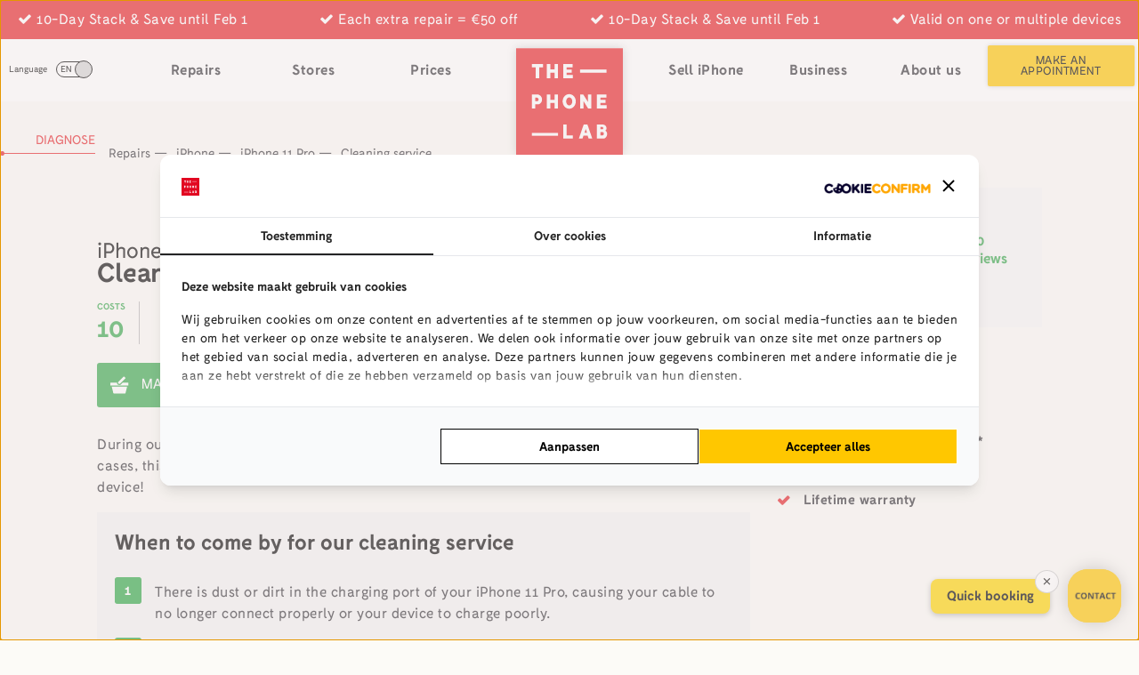

--- FILE ---
content_type: text/html; charset=UTF-8
request_url: https://thephonelab.nl/en/repairs/iphone-11-pro/apk-en/
body_size: 91527
content:
<!DOCTYPE html>
<!--[if IE 7]><html class="no-js ie ie7" lang="en-US"><![endif]-->
<!--[if IE 8]><html class="no-js ie ie8" lang="en-US"><![endif]-->
<!--[if !(IE 7) | !(IE 8) ]><!--><html class="no-js" lang="en-US"><!--<![endif]-->
<head>
	<!-- Anti-flicker snippet for Google Optimize (recommended) -->
	<style>.async-hide { opacity: 0 !important} </style>
	<script>
		(function(a,s,y,n,c,h,i,d,e){
			s.className+=' '+y;h.start=1*new Date;
			h.end=i=function(){s.className=s.className.replace(RegExp(' ?'+y),'')};
			(a[n]=a[n]||[]).hide=h;setTimeout(function(){i();h.end=null},c);h.timeout=c;
		})(window,document.documentElement,'async-hide','dataLayer',4000,{'GTM-MV4V9TG':true});
	</script>
	<script type="text/javascript">
		window.zESettings = {
			webWidget: {
				chat: {
					connectOnPageLoad: false
				}
			}
		};
	</script>




	<!-- Google Tag Manager -->
	<script>(function(w,d,s,l,i){w[l]=w[l]||[];w[l].push({'gtm.start':
				new Date().getTime(),event:'gtm.js'});var f=d.getElementsByTagName(s)[0],
			j=d.createElement(s),dl=l!='dataLayer'?'&l='+l:'';j.async=true;j.src=
			'https://stream.thephonelab.nl/gtm.js?id='+i+dl;f.parentNode.insertBefore(j,f);
		})(window,document,'script','dataLayer','GTM-MV4V9TG');</script>

	<!-- Global site tag (gtag.js) - Google Ads: 742454710 -->
	<script async src="https://www.googletagmanager.com/gtag/js?id=AW-742454710"></script> <script> window.dataLayer = window.dataLayer || []; function gtag(){dataLayer.push(arguments);} gtag('js', new Date()); gtag('config', 'AW-742454710'); </script>
			<script type="text/javascript">
		window.Trengo = window.Trengo || {};
		window.Trengo.key = 'BSjcOSbGBo8QlU6';
		(function(d, script, t) {
			script = d.createElement('script');
			script.type = 'text/javascript';
			script.async = true;
			script.src = 'https://static.widget.trengo.eu/embed.js';
			d.getElementsByTagName('head')[0].appendChild(script);
		}(document));
	</script>
	
	<!-- End Google Tag Manager -->
	<meta charset="UTF-8" />
<script type="text/javascript">
/* <![CDATA[ */
var gform;gform||(document.addEventListener("gform_main_scripts_loaded",function(){gform.scriptsLoaded=!0}),document.addEventListener("gform/theme/scripts_loaded",function(){gform.themeScriptsLoaded=!0}),window.addEventListener("DOMContentLoaded",function(){gform.domLoaded=!0}),gform={domLoaded:!1,scriptsLoaded:!1,themeScriptsLoaded:!1,isFormEditor:()=>"function"==typeof InitializeEditor,callIfLoaded:function(o){return!(!gform.domLoaded||!gform.scriptsLoaded||!gform.themeScriptsLoaded&&!gform.isFormEditor()||(gform.isFormEditor()&&console.warn("The use of gform.initializeOnLoaded() is deprecated in the form editor context and will be removed in Gravity Forms 3.1."),o(),0))},initializeOnLoaded:function(o){gform.callIfLoaded(o)||(document.addEventListener("gform_main_scripts_loaded",()=>{gform.scriptsLoaded=!0,gform.callIfLoaded(o)}),document.addEventListener("gform/theme/scripts_loaded",()=>{gform.themeScriptsLoaded=!0,gform.callIfLoaded(o)}),window.addEventListener("DOMContentLoaded",()=>{gform.domLoaded=!0,gform.callIfLoaded(o)}))},hooks:{action:{},filter:{}},addAction:function(o,r,e,t){gform.addHook("action",o,r,e,t)},addFilter:function(o,r,e,t){gform.addHook("filter",o,r,e,t)},doAction:function(o){gform.doHook("action",o,arguments)},applyFilters:function(o){return gform.doHook("filter",o,arguments)},removeAction:function(o,r){gform.removeHook("action",o,r)},removeFilter:function(o,r,e){gform.removeHook("filter",o,r,e)},addHook:function(o,r,e,t,n){null==gform.hooks[o][r]&&(gform.hooks[o][r]=[]);var d=gform.hooks[o][r];null==n&&(n=r+"_"+d.length),gform.hooks[o][r].push({tag:n,callable:e,priority:t=null==t?10:t})},doHook:function(r,o,e){var t;if(e=Array.prototype.slice.call(e,1),null!=gform.hooks[r][o]&&((o=gform.hooks[r][o]).sort(function(o,r){return o.priority-r.priority}),o.forEach(function(o){"function"!=typeof(t=o.callable)&&(t=window[t]),"action"==r?t.apply(null,e):e[0]=t.apply(null,e)})),"filter"==r)return e[0]},removeHook:function(o,r,t,n){var e;null!=gform.hooks[o][r]&&(e=(e=gform.hooks[o][r]).filter(function(o,r,e){return!!(null!=n&&n!=o.tag||null!=t&&t!=o.priority)}),gform.hooks[o][r]=e)}});
/* ]]> */
</script>

	<meta name="viewport" content="width=device-width, user-scalable=no, initial-scale=1.0, maximum-scale=1.0" />
	<meta http-equiv="X-UA-Compatible" content="IE=edge, chrome=1" />

	<link rel="icon" type="image/x-icon" href="https://thephonelab.nl/wp-content/themes/thephonelab/assets/images/favicon.ico" />
	<link rel="shortcut icon" type="image/x-icon" href="https://thephonelab.nl/wp-content/themes/thephonelab/assets/images/favicon.ico" />

	<link rel="apple-touch-icon-precomposed" sizes="57x57" href="https://thephonelab.nl/wp-content/themes/thephonelab/assets/images/apple-touch-icon-57x57.png" />
	<link rel="apple-touch-icon-precomposed" sizes="114x114" href="https://thephonelab.nl/wp-content/themes/thephonelab/assets/images/apple-touch-icon-114x114.png" />
	<link rel="apple-touch-icon-precomposed" sizes="72x72" href="https://thephonelab.nl/wp-content/themes/thephonelab/assets/images/apple-touch-icon-72x72.png" />
	<link rel="apple-touch-icon-precomposed" sizes="144x144" href="https://thephonelab.nl/wp-content/themes/thephonelab/assets/images/apple-touch-icon-144x144.png" />
	<link rel="apple-touch-icon-precomposed" sizes="60x60" href="https://thephonelab.nl/wp-content/themes/thephonelab/assets/images/apple-touch-icon-60x60.png" />
	<link rel="apple-touch-icon-precomposed" sizes="120x120" href="https://thephonelab.nl/wp-content/themes/thephonelab/assets/images/apple-touch-icon-120x120.png" />
	<link rel="apple-touch-icon-precomposed" sizes="76x76" href="https://thephonelab.nl/wp-content/themes/thephonelab/assets/images/apple-touch-icon-76x76.png" />
	<link rel="apple-touch-icon-precomposed" sizes="152x152" href="https://thephonelab.nl/wp-content/themes/thephonelab/assets/images/apple-touch-icon-152x152.png" />
	<link rel="icon" type="image/png" href="https://thephonelab.nl/wp-content/themes/thephonelab/assets/images/favicon-196x196.png" sizes="196x196" />
	<link rel="icon" type="image/png" href="https://thephonelab.nl/wp-content/themes/thephonelab/assets/images/favicon-96x96.png" sizes="96x96" />
	<link rel="icon" type="image/png" href="https://thephonelab.nl/wp-content/themes/thephonelab/assets/images/favicon-32x32.png" sizes="32x32" />
	<link rel="icon" type="image/png" href="https://thephonelab.nl/wp-content/themes/thephonelab/assets/images/favicon-16x16.png" sizes="16x16" />
	<link rel="icon" type="image/png" href="https://thephonelab.nl/wp-content/themes/thephonelab/assets/images/favicon-128.png" sizes="128x128" />
	<meta name="application-name" content="&nbsp;"/>
	<meta name="msapplication-TileColor" content="#FFFFFF" />
	<meta name="msapplication-TileImage" content="https://thephonelab.nl/wp-content/themes/thephonelab/assets/images/mstile-144x144.png" />
	<meta name="msapplication-square70x70logo" content="https://thephonelab.nl/wp-content/themes/thephonelab/assets/images/mstile-70x70.png" />
	<meta name="msapplication-square150x150logo" content="https://thephonelab.nl/wp-content/themes/thephonelab/assets/images/mstile-150x150.png" />
	<meta name="msapplication-wide310x150logo" content="https://thephonelab.nl/wp-content/themes/thephonelab/assets/images/mstile-310x150.png" />
	<meta name="msapplication-square310x310logo" content="https://thephonelab.nl/wp-content/themes/thephonelab/assets/images/mstile-310x310.png" />

	<link rel="profile" href="https://gmpg.org/xfn/11" />
	<link rel="pingback" href="https://thephonelab.nl/xmlrpc.php" />

	
	<meta name='robots' content='max-image-preview:large' />
	<style>img:is([sizes="auto" i], [sizes^="auto," i]) { contain-intrinsic-size: 3000px 1500px }</style>
	<link rel="alternate" hreflang="nl" href="https://thephonelab.nl/reparaties/iphone-11-pro/apk/" />
<link rel="alternate" hreflang="en" href="https://thephonelab.nl/en/repairs/iphone-11-pro/apk-en/" />
<link rel="alternate" hreflang="x-default" href="https://thephonelab.nl/reparaties/iphone-11-pro/apk/" />
    <!-- Start VWO Common Smartcode -->
    <script data-cfasync="false" nowprocket type='text/javascript'>
        var _vwo_clicks = 10;
    </script>
    <!-- End VWO Common Smartcode -->
        <!-- Start VWO Async SmartCode -->
    <link rel="preconnect" href="https://dev.visualwebsiteoptimizer.com" />
    <script data-cfasync="false" nowprocket type='text/javascript' id='vwoCode'>
        /* Fix: wp-rocket (application/ld+json) */
        window._vwo_code || (function () {
            var account_id=738147,
                version=2.1,
                settings_tolerance=2000,
                library_tolerance=2500,
                use_existing_jquery=true,
                hide_element='body',
                hide_element_style = 'opacity:0 !important;filter:alpha(opacity=0) !important;background:none !important;transition:none !important;',
                /* DO NOT EDIT BELOW THIS LINE */
                f=false,w=window,d=document,v=d.querySelector('#vwoCode'),cK='_vwo_'+account_id+'_settings',cc={};try{var c=JSON.parse(localStorage.getItem('_vwo_'+account_id+'_config'));cc=c&&typeof c==='object'?c:{}}catch(e){}var stT=cc.stT==='session'?w.sessionStorage:w.localStorage;code={use_existing_jquery:function(){return typeof use_existing_jquery!=='undefined'?use_existing_jquery:undefined},library_tolerance:function(){return typeof library_tolerance!=='undefined'?library_tolerance:undefined},settings_tolerance:function(){return cc.sT||settings_tolerance},hide_element_style:function(){return'{'+(cc.hES||hide_element_style)+'}'},hide_element:function(){if(performance.getEntriesByName('first-contentful-paint')[0]){return''}return typeof cc.hE==='string'?cc.hE:hide_element},getVersion:function(){return version},finish:function(e){if(!f){f=true;var t=d.getElementById('_vis_opt_path_hides');if(t)t.parentNode.removeChild(t);if(e)(new Image).src='https://dev.visualwebsiteoptimizer.com/ee.gif?a='+account_id+e}},finished:function(){return f},addScript:function(e){var t=d.createElement('script');t.type='text/javascript';if(e.src){t.src=e.src}else{t.text=e.text}d.getElementsByTagName('head')[0].appendChild(t)},load:function(e,t){var i=this.getSettings(),n=d.createElement('script'),r=this;t=t||{};if(i){n.textContent=i;d.getElementsByTagName('head')[0].appendChild(n);if(!w.VWO||VWO.caE){stT.removeItem(cK);r.load(e)}}else{var o=new XMLHttpRequest;o.open('GET',e,true);o.withCredentials=!t.dSC;o.responseType=t.responseType||'text';o.onload=function(){if(t.onloadCb){return t.onloadCb(o,e)}if(o.status===200||o.status===304){_vwo_code.addScript({text:o.responseText})}else{_vwo_code.finish('&e=loading_failure:'+e)}};o.onerror=function(){if(t.onerrorCb){return t.onerrorCb(e)}_vwo_code.finish('&e=loading_failure:'+e)};o.send()}},getSettings:function(){try{var e=stT.getItem(cK);if(!e){return}e=JSON.parse(e);if(Date.now()>e.e){stT.removeItem(cK);return}return e.s}catch(e){return}},init:function(){if(d.URL.indexOf('__vwo_disable__')>-1)return;var e=this.settings_tolerance();w._vwo_settings_timer=setTimeout(function(){_vwo_code.finish();stT.removeItem(cK)},e);var t;if(this.hide_element()!=='body'){t=d.createElement('style');var i=this.hide_element(),n=i?i+this.hide_element_style():'',r=d.getElementsByTagName('head')[0];t.setAttribute('id','_vis_opt_path_hides');v&&t.setAttribute('nonce',v.nonce);t.setAttribute('type','text/css');if(t.styleSheet)t.styleSheet.cssText=n;else t.appendChild(d.createTextNode(n));r.appendChild(t)}else{t=d.getElementsByTagName('head')[0];var n=d.createElement('div');n.style.cssText='z-index: 2147483647 !important;position: fixed !important;left: 0 !important;top: 0 !important;width: 100% !important;height: 100% !important;background: white !important;';n.setAttribute('id','_vis_opt_path_hides');n.classList.add('_vis_hide_layer');t.parentNode.insertBefore(n,t.nextSibling)}var o='https://dev.visualwebsiteoptimizer.com/j.php?a='+account_id+'&u='+encodeURIComponent(d.URL)+'&vn='+version;if(w.location.search.indexOf('_vwo_xhr')!==-1){this.addScript({src:o})}else{this.load(o+'&x=true')}}};w._vwo_code=code;code.init();})();
    </script>
    <!-- End VWO Async SmartCode -->
    
	<!-- This site is optimized with the Yoast SEO Premium plugin v26.8 (Yoast SEO v26.8) - https://yoast.com/product/yoast-seo-premium-wordpress/ -->
	<title>iPhone 11 Pro cleaning service - 60 minute service - ThePhoneLab</title>
	<meta name="description" content="iPhone 11 Pro cleaning service? ThePhoneLab scores a 9.5 out of 20,000+ reviews. Visit one of our 16 stores nationwide!" />
	<link rel="canonical" href="https://thephonelab.nl/en/repairs/iphone-11-pro/apk-en/" />
	<meta property="og:locale" content="en_US" />
	<meta property="og:type" content="article" />
	<meta property="og:title" content="iPhone 11 Pro cleaning service - 60 minute service - ThePhoneLab" />
	<meta property="og:description" content="iPhone 11 Pro cleaning service? ThePhoneLab scores a 9.5 out of 20,000+ reviews. Visit one of our 16 stores nationwide!" />
	<meta property="og:url" content="https://thephonelab.nl/en/product-variatie/" />
	<meta property="og:site_name" content="ThePhoneLab" />
	<meta property="article:publisher" content="https://www.facebook.com/ThePhoneLabNL" />
	<meta property="article:modified_time" content="2025-12-31T12:54:23+00:00" />
	<meta name="twitter:card" content="summary_large_image" />
	<!-- / Yoast SEO Premium plugin. -->


<link rel='dns-prefetch' href='//www.google.com' />
<link rel='dns-prefetch' href='//maps.googleapis.com' />
<link href='https://fonts.gstatic.com' crossorigin rel='preconnect' />
<link rel="alternate" type="application/rss+xml" title="ThePhoneLab &raquo; Feed" href="https://thephonelab.nl/en/feed/" />
<link rel="alternate" type="application/rss+xml" title="ThePhoneLab &raquo; Comments Feed" href="https://thephonelab.nl/en/comments/feed/" />
<link rel="alternate" type="application/rss+xml" title="ThePhoneLab &raquo; iPhone 11 Pro Comments Feed" href="https://thephonelab.nl/en/repairs/iphone-11-pro/feed/" />
<style id='classic-theme-styles-inline-css' type='text/css'>
/*! This file is auto-generated */
.wp-block-button__link{color:#fff;background-color:#32373c;border-radius:9999px;box-shadow:none;text-decoration:none;padding:calc(.667em + 2px) calc(1.333em + 2px);font-size:1.125em}.wp-block-file__button{background:#32373c;color:#fff;text-decoration:none}
</style>
<style id='wc-cart-button-cart-pdf-button-style-inline-css' type='text/css'>
.cart-pdf-button{display:inline-flex;justify-content:center;text-align:center}

</style>
<style id='global-styles-inline-css' type='text/css'>
:root{--wp--preset--aspect-ratio--square: 1;--wp--preset--aspect-ratio--4-3: 4/3;--wp--preset--aspect-ratio--3-4: 3/4;--wp--preset--aspect-ratio--3-2: 3/2;--wp--preset--aspect-ratio--2-3: 2/3;--wp--preset--aspect-ratio--16-9: 16/9;--wp--preset--aspect-ratio--9-16: 9/16;--wp--preset--color--black: #000000;--wp--preset--color--cyan-bluish-gray: #abb8c3;--wp--preset--color--white: #ffffff;--wp--preset--color--pale-pink: #f78da7;--wp--preset--color--vivid-red: #cf2e2e;--wp--preset--color--luminous-vivid-orange: #ff6900;--wp--preset--color--luminous-vivid-amber: #fcb900;--wp--preset--color--light-green-cyan: #7bdcb5;--wp--preset--color--vivid-green-cyan: #00d084;--wp--preset--color--pale-cyan-blue: #8ed1fc;--wp--preset--color--vivid-cyan-blue: #0693e3;--wp--preset--color--vivid-purple: #9b51e0;--wp--preset--gradient--vivid-cyan-blue-to-vivid-purple: linear-gradient(135deg,rgba(6,147,227,1) 0%,rgb(155,81,224) 100%);--wp--preset--gradient--light-green-cyan-to-vivid-green-cyan: linear-gradient(135deg,rgb(122,220,180) 0%,rgb(0,208,130) 100%);--wp--preset--gradient--luminous-vivid-amber-to-luminous-vivid-orange: linear-gradient(135deg,rgba(252,185,0,1) 0%,rgba(255,105,0,1) 100%);--wp--preset--gradient--luminous-vivid-orange-to-vivid-red: linear-gradient(135deg,rgba(255,105,0,1) 0%,rgb(207,46,46) 100%);--wp--preset--gradient--very-light-gray-to-cyan-bluish-gray: linear-gradient(135deg,rgb(238,238,238) 0%,rgb(169,184,195) 100%);--wp--preset--gradient--cool-to-warm-spectrum: linear-gradient(135deg,rgb(74,234,220) 0%,rgb(151,120,209) 20%,rgb(207,42,186) 40%,rgb(238,44,130) 60%,rgb(251,105,98) 80%,rgb(254,248,76) 100%);--wp--preset--gradient--blush-light-purple: linear-gradient(135deg,rgb(255,206,236) 0%,rgb(152,150,240) 100%);--wp--preset--gradient--blush-bordeaux: linear-gradient(135deg,rgb(254,205,165) 0%,rgb(254,45,45) 50%,rgb(107,0,62) 100%);--wp--preset--gradient--luminous-dusk: linear-gradient(135deg,rgb(255,203,112) 0%,rgb(199,81,192) 50%,rgb(65,88,208) 100%);--wp--preset--gradient--pale-ocean: linear-gradient(135deg,rgb(255,245,203) 0%,rgb(182,227,212) 50%,rgb(51,167,181) 100%);--wp--preset--gradient--electric-grass: linear-gradient(135deg,rgb(202,248,128) 0%,rgb(113,206,126) 100%);--wp--preset--gradient--midnight: linear-gradient(135deg,rgb(2,3,129) 0%,rgb(40,116,252) 100%);--wp--preset--font-size--small: 13px;--wp--preset--font-size--medium: 20px;--wp--preset--font-size--large: 36px;--wp--preset--font-size--x-large: 42px;--wp--preset--spacing--20: 0.44rem;--wp--preset--spacing--30: 0.67rem;--wp--preset--spacing--40: 1rem;--wp--preset--spacing--50: 1.5rem;--wp--preset--spacing--60: 2.25rem;--wp--preset--spacing--70: 3.38rem;--wp--preset--spacing--80: 5.06rem;--wp--preset--shadow--natural: 6px 6px 9px rgba(0, 0, 0, 0.2);--wp--preset--shadow--deep: 12px 12px 50px rgba(0, 0, 0, 0.4);--wp--preset--shadow--sharp: 6px 6px 0px rgba(0, 0, 0, 0.2);--wp--preset--shadow--outlined: 6px 6px 0px -3px rgba(255, 255, 255, 1), 6px 6px rgba(0, 0, 0, 1);--wp--preset--shadow--crisp: 6px 6px 0px rgba(0, 0, 0, 1);}:where(.is-layout-flex){gap: 0.5em;}:where(.is-layout-grid){gap: 0.5em;}body .is-layout-flex{display: flex;}.is-layout-flex{flex-wrap: wrap;align-items: center;}.is-layout-flex > :is(*, div){margin: 0;}body .is-layout-grid{display: grid;}.is-layout-grid > :is(*, div){margin: 0;}:where(.wp-block-columns.is-layout-flex){gap: 2em;}:where(.wp-block-columns.is-layout-grid){gap: 2em;}:where(.wp-block-post-template.is-layout-flex){gap: 1.25em;}:where(.wp-block-post-template.is-layout-grid){gap: 1.25em;}.has-black-color{color: var(--wp--preset--color--black) !important;}.has-cyan-bluish-gray-color{color: var(--wp--preset--color--cyan-bluish-gray) !important;}.has-white-color{color: var(--wp--preset--color--white) !important;}.has-pale-pink-color{color: var(--wp--preset--color--pale-pink) !important;}.has-vivid-red-color{color: var(--wp--preset--color--vivid-red) !important;}.has-luminous-vivid-orange-color{color: var(--wp--preset--color--luminous-vivid-orange) !important;}.has-luminous-vivid-amber-color{color: var(--wp--preset--color--luminous-vivid-amber) !important;}.has-light-green-cyan-color{color: var(--wp--preset--color--light-green-cyan) !important;}.has-vivid-green-cyan-color{color: var(--wp--preset--color--vivid-green-cyan) !important;}.has-pale-cyan-blue-color{color: var(--wp--preset--color--pale-cyan-blue) !important;}.has-vivid-cyan-blue-color{color: var(--wp--preset--color--vivid-cyan-blue) !important;}.has-vivid-purple-color{color: var(--wp--preset--color--vivid-purple) !important;}.has-black-background-color{background-color: var(--wp--preset--color--black) !important;}.has-cyan-bluish-gray-background-color{background-color: var(--wp--preset--color--cyan-bluish-gray) !important;}.has-white-background-color{background-color: var(--wp--preset--color--white) !important;}.has-pale-pink-background-color{background-color: var(--wp--preset--color--pale-pink) !important;}.has-vivid-red-background-color{background-color: var(--wp--preset--color--vivid-red) !important;}.has-luminous-vivid-orange-background-color{background-color: var(--wp--preset--color--luminous-vivid-orange) !important;}.has-luminous-vivid-amber-background-color{background-color: var(--wp--preset--color--luminous-vivid-amber) !important;}.has-light-green-cyan-background-color{background-color: var(--wp--preset--color--light-green-cyan) !important;}.has-vivid-green-cyan-background-color{background-color: var(--wp--preset--color--vivid-green-cyan) !important;}.has-pale-cyan-blue-background-color{background-color: var(--wp--preset--color--pale-cyan-blue) !important;}.has-vivid-cyan-blue-background-color{background-color: var(--wp--preset--color--vivid-cyan-blue) !important;}.has-vivid-purple-background-color{background-color: var(--wp--preset--color--vivid-purple) !important;}.has-black-border-color{border-color: var(--wp--preset--color--black) !important;}.has-cyan-bluish-gray-border-color{border-color: var(--wp--preset--color--cyan-bluish-gray) !important;}.has-white-border-color{border-color: var(--wp--preset--color--white) !important;}.has-pale-pink-border-color{border-color: var(--wp--preset--color--pale-pink) !important;}.has-vivid-red-border-color{border-color: var(--wp--preset--color--vivid-red) !important;}.has-luminous-vivid-orange-border-color{border-color: var(--wp--preset--color--luminous-vivid-orange) !important;}.has-luminous-vivid-amber-border-color{border-color: var(--wp--preset--color--luminous-vivid-amber) !important;}.has-light-green-cyan-border-color{border-color: var(--wp--preset--color--light-green-cyan) !important;}.has-vivid-green-cyan-border-color{border-color: var(--wp--preset--color--vivid-green-cyan) !important;}.has-pale-cyan-blue-border-color{border-color: var(--wp--preset--color--pale-cyan-blue) !important;}.has-vivid-cyan-blue-border-color{border-color: var(--wp--preset--color--vivid-cyan-blue) !important;}.has-vivid-purple-border-color{border-color: var(--wp--preset--color--vivid-purple) !important;}.has-vivid-cyan-blue-to-vivid-purple-gradient-background{background: var(--wp--preset--gradient--vivid-cyan-blue-to-vivid-purple) !important;}.has-light-green-cyan-to-vivid-green-cyan-gradient-background{background: var(--wp--preset--gradient--light-green-cyan-to-vivid-green-cyan) !important;}.has-luminous-vivid-amber-to-luminous-vivid-orange-gradient-background{background: var(--wp--preset--gradient--luminous-vivid-amber-to-luminous-vivid-orange) !important;}.has-luminous-vivid-orange-to-vivid-red-gradient-background{background: var(--wp--preset--gradient--luminous-vivid-orange-to-vivid-red) !important;}.has-very-light-gray-to-cyan-bluish-gray-gradient-background{background: var(--wp--preset--gradient--very-light-gray-to-cyan-bluish-gray) !important;}.has-cool-to-warm-spectrum-gradient-background{background: var(--wp--preset--gradient--cool-to-warm-spectrum) !important;}.has-blush-light-purple-gradient-background{background: var(--wp--preset--gradient--blush-light-purple) !important;}.has-blush-bordeaux-gradient-background{background: var(--wp--preset--gradient--blush-bordeaux) !important;}.has-luminous-dusk-gradient-background{background: var(--wp--preset--gradient--luminous-dusk) !important;}.has-pale-ocean-gradient-background{background: var(--wp--preset--gradient--pale-ocean) !important;}.has-electric-grass-gradient-background{background: var(--wp--preset--gradient--electric-grass) !important;}.has-midnight-gradient-background{background: var(--wp--preset--gradient--midnight) !important;}.has-small-font-size{font-size: var(--wp--preset--font-size--small) !important;}.has-medium-font-size{font-size: var(--wp--preset--font-size--medium) !important;}.has-large-font-size{font-size: var(--wp--preset--font-size--large) !important;}.has-x-large-font-size{font-size: var(--wp--preset--font-size--x-large) !important;}
:where(.wp-block-post-template.is-layout-flex){gap: 1.25em;}:where(.wp-block-post-template.is-layout-grid){gap: 1.25em;}
:where(.wp-block-columns.is-layout-flex){gap: 2em;}:where(.wp-block-columns.is-layout-grid){gap: 2em;}
:root :where(.wp-block-pullquote){font-size: 1.5em;line-height: 1.6;}
</style>
<link rel='stylesheet' id='wc-cart-pdf-css' href='https://thephonelab.nl/wp-content/plugins/wc-cart-pdf/assets/css/wc-cart-pdf.css?ver=3.2.0' type='text/css' media='all' />
<style id='woocommerce-inline-inline-css' type='text/css'>
.woocommerce form .form-row .required { visibility: visible; }
</style>
<link rel='stylesheet' id='brands-styles-css' href='https://thephonelab.nl/wp-content/plugins/woocommerce/assets/css/brands.css?ver=10.3.7' type='text/css' media='all' />
<link rel='stylesheet' id='lf-qm-widget-css-css' href='https://thephonelab.nl/wp-content/themes/thephonelab/includes/quick-meeting-widget/widget.css?ver=1497960959' type='text/css' media='all' />
<link rel='stylesheet' id='gaddon_form_settings_css-css' href='https://thephonelab.nl/wp-content/plugins/gravityforms/includes/addon/css/gaddon_settings.min.css?ver=2.9.21' type='text/css' media='all' />
<link rel='stylesheet' id='gform_basic-css' href='https://thephonelab.nl/wp-content/plugins/gravityforms/assets/css/dist/basic.min.css?ver=2.9.21' type='text/css' media='all' />
<link rel='stylesheet' id='gform_theme_components-css' href='https://thephonelab.nl/wp-content/plugins/gravityforms/assets/css/dist/theme-components.min.css?ver=2.9.21' type='text/css' media='all' />
<link rel='stylesheet' id='gform_theme-css' href='https://thephonelab.nl/wp-content/plugins/gravityforms/assets/css/dist/theme.min.css?ver=2.9.21' type='text/css' media='all' />
<link rel='stylesheet' id='sib-front-css-css' href='https://thephonelab.nl/wp-content/plugins/mailin/css/mailin-front.css?ver=6.8.3' type='text/css' media='all' />
<link rel='stylesheet' id='vo.stylesheet-css' href='https://thephonelab.nl/wp-content/themes/thephonelab/style.css?ver=1769183951' type='text/css' media='all' />
<style id='vo.stylesheet-inline-css' type='text/css'>
.header nav.header__nav--right>ul>li:last-child a { background-color: #FFC700; color: #000000; }.header nav.header__nav--right>ul>li:last-child a:hover { background-color: #FFC700; color: #000; }body { background-color: #fcfbf7; }body { background-image: none; }body { background-image: url(); background-size: auto; background-repeat: no-repeat; background-position: default; }.page__header-home__buttons a.color-red { color: #000000; background-color: #FFC700; }.page__header-home__buttons a.color-red:hover { color: #000000; background-color: #FFC700; }.page__header-home__buttons a.color-white { color: #000000; background-color: #FFFFFF; }.page__header-home__buttons a.color-white:hover { color: #000000; background-color: #FFFFFF; }
</style>
<script type="text/javascript" id="wpml-cookie-js-extra">
/* <![CDATA[ */
var wpml_cookies = {"wp-wpml_current_language":{"value":"en","expires":1,"path":"\/"}};
var wpml_cookies = {"wp-wpml_current_language":{"value":"en","expires":1,"path":"\/"}};
/* ]]> */
</script>
<script type="text/javascript" src="https://thephonelab.nl/wp-content/plugins/sitepress-multilingual-cms/res/js/cookies/language-cookie.js?ver=486900" id="wpml-cookie-js" defer="defer" data-wp-strategy="defer"></script>
<script type="text/javascript" src="https://thephonelab.nl/wp-content/themes/thephonelab/assets/components/jquery/dist/jquery.min.js?ver=6.8.3" id="jquery-js"></script>
<script type="text/javascript" defer='defer' src="https://thephonelab.nl/wp-content/plugins/gravityforms/js/jquery.json.min.js?ver=2.9.21" id="gform_json-js"></script>
<script type="text/javascript" id="gform_gravityforms-js-extra">
/* <![CDATA[ */
var gf_global = {"gf_currency_config":{"name":"Euro","symbol_left":"","symbol_right":"&#8364;","symbol_padding":" ","thousand_separator":".","decimal_separator":",","decimals":2,"code":"EUR"},"base_url":"https:\/\/thephonelab.nl\/wp-content\/plugins\/gravityforms","number_formats":[],"spinnerUrl":"https:\/\/thephonelab.nl\/wp-content\/plugins\/gravityforms\/images\/spinner.svg","version_hash":"9d155c187f61e930d7230ab41ff1ae6d","strings":{"newRowAdded":"New row added.","rowRemoved":"Row removed","formSaved":"The form has been saved.  The content contains the link to return and complete the form."}};
var gform_i18n = {"datepicker":{"days":{"monday":"Mo","tuesday":"Tu","wednesday":"We","thursday":"Th","friday":"Fr","saturday":"Sa","sunday":"Su"},"months":{"january":"January","february":"February","march":"March","april":"April","may":"May","june":"June","july":"July","august":"August","september":"September","october":"October","november":"November","december":"December"},"firstDay":1,"iconText":"Select date"}};
var gf_legacy_multi = {"28":""};
var gform_gravityforms = {"strings":{"invalid_file_extension":"This type of file is not allowed. Must be one of the following:","delete_file":"Delete this file","in_progress":"in progress","file_exceeds_limit":"File exceeds size limit","illegal_extension":"This type of file is not allowed.","max_reached":"Maximum number of files reached","unknown_error":"There was a problem while saving the file on the server","currently_uploading":"Please wait for the uploading to complete","cancel":"Cancel","cancel_upload":"Cancel this upload","cancelled":"Cancelled","error":"Error","message":"Message"},"vars":{"images_url":"https:\/\/thephonelab.nl\/wp-content\/plugins\/gravityforms\/images"}};
/* ]]> */
</script>
<script type="text/javascript" defer='defer' src="https://thephonelab.nl/wp-content/plugins/gravityforms/js/gravityforms.min.js?ver=2.9.21" id="gform_gravityforms-js"></script>
<script type="text/javascript" id="gform_conditional_logic-js-extra">
/* <![CDATA[ */
var gf_legacy = {"is_legacy":""};
/* ]]> */
</script>
<script type="text/javascript" defer='defer' src="https://thephonelab.nl/wp-content/plugins/gravityforms/js/conditional_logic.min.js?ver=2.9.21" id="gform_conditional_logic-js"></script>
<script type="text/javascript" defer='defer' src="https://thephonelab.nl/wp-content/plugins/gravityforms/assets/js/dist/utils.min.js?ver=380b7a5ec0757c78876bc8a59488f2f3" id="gform_gravityforms_utils-js"></script>
<script type="text/javascript" id="sib-front-js-js-extra">
/* <![CDATA[ */
var sibErrMsg = {"invalidMail":"Please fill out valid email address","requiredField":"Please fill out required fields","invalidDateFormat":"Please fill out valid date format","invalidSMSFormat":"Please fill out valid phone number"};
var ajax_sib_front_object = {"ajax_url":"https:\/\/thephonelab.nl\/wp-admin\/admin-ajax.php","ajax_nonce":"1c90006690","flag_url":"https:\/\/thephonelab.nl\/wp-content\/plugins\/mailin\/img\/flags\/"};
/* ]]> */
</script>
<script type="text/javascript" src="https://thephonelab.nl/wp-content/plugins/mailin/js/mailin-front.js?ver=1767788633" id="sib-front-js-js"></script>
<script type="text/javascript" src="https://maps.googleapis.com/maps/api/js?key=AIzaSyCHIB7j9zPgwMJ26Xrk6Mb0fsf6tHLA4V4&amp;ver=6.8.3" id="google-maps-js"></script>
<link rel="EditURI" type="application/rsd+xml" title="RSD" href="https://thephonelab.nl/xmlrpc.php?rsd" />
<link rel='shortlink' href='https://thephonelab.nl/en/?p=433' />
<link rel="alternate" title="oEmbed (JSON)" type="application/json+oembed" href="https://thephonelab.nl/en/wp-json/oembed/1.0/embed?url=https%3A%2F%2Fthephonelab.nl%2Fen%2Frepairs%2Fiphone-11-pro%2F" />
<link rel="alternate" title="oEmbed (XML)" type="text/xml+oembed" href="https://thephonelab.nl/en/wp-json/oembed/1.0/embed?url=https%3A%2F%2Fthephonelab.nl%2Fen%2Frepairs%2Fiphone-11-pro%2F&#038;format=xml" />
<meta name="generator" content="WPML ver:4.8.6 stt:38,1;" />
<style>.bookly-box[data-id="30399"] { visibility: hidden!important; opacity:0!important; height:0!important; width:0!important; }</style>	<noscript><style>.woocommerce-product-gallery{ opacity: 1 !important; }</style></noscript>
	<style type="text/css">.recentcomments a{display:inline !important;padding:0 !important;margin:0 !important;}</style><script type="text/javascript" src="https://cdn.by.wonderpush.com/sdk/1.1/wonderpush-loader.min.js" async></script>
<script type="text/javascript">
  window.WonderPush = window.WonderPush || [];
  window.WonderPush.push(['init', {"customDomain":"https:\/\/thephonelab.nl\/wp-content\/plugins\/mailin\/","serviceWorkerUrl":"wonderpush-worker-loader.min.js?webKey=d64bda2a575bde0f352a37145ea1f9db70e8167eedb2c0f57d3723662d748da8","frameUrl":"wonderpush.min.html","webKey":"d64bda2a575bde0f352a37145ea1f9db70e8167eedb2c0f57d3723662d748da8"}]);
</script><link rel="icon" href="https://thephonelab.nl/wp-content/uploads/2024/07/logo-thephonelab.svg" sizes="32x32" />
<link rel="icon" href="https://thephonelab.nl/wp-content/uploads/2024/07/logo-thephonelab.svg" sizes="192x192" />
<link rel="apple-touch-icon" href="https://thephonelab.nl/wp-content/uploads/2024/07/logo-thephonelab.svg" />
<meta name="msapplication-TileImage" content="https://thephonelab.nl/wp-content/uploads/2024/07/logo-thephonelab.svg" />
		<style type="text/css" id="wp-custom-css">
			/*Style the feedback section on location pages*/
body.single-locaties .page-location__social-proofing {
    max-width: 80rem;
    margin: 20px auto;
    background: #FFFFFF;
	    box-shadow: 0px 0px 10px 0px rgb(0 0 0 / 14%);
}

@media (min-width: 768px) {
	body.single-locaties .page-location__social-proofing .large-offset-2 {
			margin-left: 16.6666666667%;
	}
}

body.single-locaties .social-proofing__feedback {
    padding: 15px 0 15px 20px;
    display: -ms-flexbox;
    display: flex;
    background-color: #FFFFFF;
    position: relative;
}


/* Remove bleeding pictogram behind Video on pages */ 
.page__generic .video-container:before {
	display:none;
}

/* Center form description on '/contact/' page */ 
.business__item--form .gform_heading .gform_description {
    display: block;
    padding: 0 0 30px 0;
    text-align: center;
}

/* Fix margin of articles on screen smaller then 30em */ 
@media screen and (max-width:30em) {
.price-table-wrapper {
    width: 100%;
    margin-left:0px;
	  overflow:hidden;
}	
}
/* Change 'Update' modal button on bookly pop-up when email address is the same with saved phone number */ 
.bookly-form .bookly-modal .bookly-modal-footer .bookly-btn-submit {
	background-color:#37A84D;
}


	.pagination__item:before {
		height:auto!important;
		top:unset!important;
		position:unset!important;
}

/**
 * Change display property of hidden 
 * input field in bookly appointment 
 * form to make it available to the dom
 * display:none --> display:block;visiblity:hidden
 */ 
 .bookly-form .bookly-custom-field-row[data-id="71525"],
.bookly-form .bookly-custom-field-row[data-id="26133"],
.bookly-form .bookly-custom-field-row[data-id="65623"]{
  display: block;
  visibility: hidden;
  height: 0;
  margin: 0;
}

.usp p a {
	color:#fff;
	text-decoration:underline;
}

/* bookly button styling */

.bookly-tailwind-container button {
	background-color:#f4662f;
}


/* show sentence for different screen size */
@media (min-width: 640px) {
  .footer__powered-by_mobile {
    display: none;
  }
}

@media (max-width: 639px) {
  .footer__powered-by_desktop {
    display: none;
  }
}



/* -------------------- */

/* Locatiepagina's iconen van USPs sectie vergroten naar 120px */
.locationtemplate .usp__wrap__col img {
    width: 120px;
}


/* Locatiepagina's - Mobiel - Telefoonmerken sectie - Klikbare links maken van de verschillende telefoonmerken */
.locationtemplate .phonebrands__row__col__devicemodel__half {
    display: flex;
    flex-direction: column;
	  justify-content: flex-end;
}

/* White flickering voor het loaden van de pagina verwijderen*/
#preloader{display:none !important;}

body > .preloader{ display: none; }



/* Position fix chat function */
@media (max-width: 639px) {
.show-product-sticky .TrengoWidgetLauncher__iframe{
	bottom: 60px !important;
   }
}

.product__overview h1 {
	font-size:1.75em;
}


.info__maps iframe {
	max-width:100%;
}
.picker__frame {
	background-color: #e72329;
}

.header nav.header__nav--right ul.sub-menu li:last-child a {
	all:unset;
	font-size: 1rem;
    color: #353439;
    font-weight: bold;
	text-wrap:nowrap;
	cursor:pointer;
	position: relative;
    display: block;
    padding: 0 15px;
}

.tpl-faq__answer[aria-hidden=false] {
	max-height: 1200px;
}



.grid__item--type .grid__image svg {
	max-height: 120px!important;
}

@media (min-width: 640px) {
	.grid__item--type .grid__image svg {
	max-height: unset;
}
}


.page-template-template-appointment-done .page__title .btn {
	display:none;
}

.brand-slider {
	display:none!important;
}

form.cart button[type=submit] {
	all:unset;
	background: #37A84D;
	color: #fefefe;
	display: inline-block;
	padding: 15px;
	border-radius: 3px;
	font-size: 1rem;
	line-height: 1;
	cursor: pointer;
}

.page__header .btn--red, .grid__cart a.new-btn, .sidebar .full-btn--green {
	background-color: #FFC700!important;
	color: #000000!important;
}

.page__header .btn--red:hover, .grid__cart a.new-btn:hover, .sidebar .full-btn--green:hover {
	background-color: #FFC700!important;
	color: #000000!important;
	box-shadow: 0px 2px 5px rgba(0, 0, 0, 0.5);
}


.reveal form.cart button.btn.hidden {
	display:none!important;
}


#mobile-blocks-container .page-home__block--red-mobile-only p {
	color:white;
}


div.bookly-box.bookly-custom-field-row[data-id=30399] {
	display:block!important;
}

.grecaptcha-badge {visibility: hidden !important;}

@media (min-width: 1025px) {
	.bookly-box[data-id="30645"],
	.bookly-box[data-id="81505"] {
		margin-top: -20px !important;
		margin-bottom: 0px !important;
    }
}		</style>
		<noscript><style id="rocket-lazyload-nojs-css">.rll-youtube-player, [data-lazy-src]{display:none !important;}</style></noscript></head>

<body class="wp-singular page-template page-template-page-templates page-template-template-product-variation page-template-page-templatestemplate-product-variation-php page page-id-433 wp-theme-thephonelab theme-thephonelab woocommerce-no-js">
<!-- Google Tag Manager (noscript) -->
<noscript><iframe src="https://stream.thephonelab.nl/ns.html?id=GTM-MV4V9TG" height="0" width="0" style="display:none;visibility:hidden"></iframe></noscript>
<!-- End Google Tag Manager (noscript) -->
<div class="appointment-popup__wrapper">
	</div>

<main class="container container--page">
<section class="lf__usp-container">
		<div class="row hide-for-large">
			<div class="lf__usp-slider orbit" data-options="autoPlay:true" role="region" aria-label="ThePhoneLab USP" data-orbit data-use-m-u-i="false" style="height:24px; overflow-y:hidden;">
	<div class="orbit-wrapper">
	<ul class="orbit-container">
		 
			<li class="orbit-slide is-active">
				<a href="https://thephonelab.nl/en/10-day-stack-save/">
				<i class="fa fa-check"></i>
				<span>10-Day Stack &amp; Save until Feb 1</span>
				</a>
			</li>
			 
			<li class="orbit-slide ">
				<a href="https://thephonelab.nl/en/10-day-stack-save/">
				<i class="fa fa-check"></i>
				<span>Each extra repair = €50 off</span>
				</a>
			</li>
			 
			<li class="orbit-slide ">
				<a href="https://thephonelab.nl/en/10-day-stack-save/">
				<i class="fa fa-check"></i>
				<span>10-Day Stack &amp; Save until Feb 1</span>
				</a>
			</li>
			 
			<li class="orbit-slide ">
				<a href="https://thephonelab.nl/en/10-day-stack-save/">
				<i class="fa fa-check"></i>
				<span>Valid on one or multiple devices</span>
				</a>
			</li>
				</ul>
</div>

</div>
		</div>
		<div class="row show-for-large">
			<section class="lf__header-usp page-home__usp">
	<ul>
		 
			<li>
				<a href="https://thephonelab.nl/en/10-day-stack-save/">
				<i class="fa fa-check"></i>
				<span>10-Day Stack &amp; Save until Feb 1</span>
				</a>
			</li>
			 
			<li>
				<a href="https://thephonelab.nl/en/10-day-stack-save/">
				<i class="fa fa-check"></i>
				<span>Each extra repair = €50 off</span>
				</a>
			</li>
			 
			<li>
				<a href="https://thephonelab.nl/en/10-day-stack-save/">
				<i class="fa fa-check"></i>
				<span>10-Day Stack &amp; Save until Feb 1</span>
				</a>
			</li>
			 
			<li>
				<a href="https://thephonelab.nl/en/10-day-stack-save/">
				<i class="fa fa-check"></i>
				<span>Valid on one or multiple devices</span>
				</a>
			</li>
				</ul>
</section>
		</div>
	</section>
	<header class="header header--page">

		<div class="row">

			<div class="medium-6 small-6 columns header__mobile-toggle">
						<span class="open-menu">
							Menu						</span>

				<span class="close-menu">
							Close						</span>
			</div>

			<div class="medium-6 small-6 columns header__mobile-contact">
								<a href="https://api.whatsapp.com/send?phone=31641422991" target="_blank"><i class="fa fa-whatsapp" aria-hidden="true"></i></a>
			</div>

			<nav class="header__nav-mobile">
				<div class="header__lang"><span class="header__lang-title">Language</span><div class="selector" data-active="en"><a href="https://thephonelab.nl/reparaties/iphone-11-pro/apk/"><span class="icl_lang_sel_current icl_lang_sel_native">NL</span></a><span class="active"><span class="icl_lang_sel_current icl_lang_sel_native">EN</span></span></div></div>				<ul id="menu-new2025-mobile-menu-en" class="header__nav-mobile-menu vertical menu drilldown" data-drilldown data-auto-height="true" data-animate-height="true" data-parent-link="true" data-back-button="&lt;li class&#x3D;&quot;js-drilldown-back&quot;&gt;&lt;a tabindex&#x3D;&quot;0&quot;&gt;Back&lt;/a&gt;&lt;/li&gt;"><li id="menu-item-101709" class="menu-item menu-item-type-post_type menu-item-object-page menu-item-has-children menu-item-101709"><a href="https://thephonelab.nl/en/repairs/">Repairs</a>
<ul class="menu vertical nested">
	<li id="menu-item-101710" class="menu-item menu-item-type-custom menu-item-object-custom menu-item-has-children menu-item-101710"><a href="https://thephonelab.nl/en/repair/iphone-en/">iPhone</a>
	<ul class="menu vertical nested">
		<li id="menu-item-101711" class="menu-item menu-item-type-custom menu-item-object-custom menu-item-101711"><a href="https://thephonelab.nl/en/repair/iphone-en/">See all iPhones</a></li>
		<li id="menu-item-101712" class="menu-item menu-item-type-custom menu-item-object-custom menu-item-101712"><a href="https://thephonelab.nl/en/repairs/iphone-15-pro/">iPhone 15 Pro</a></li>
		<li id="menu-item-101713" class="menu-item menu-item-type-custom menu-item-object-custom menu-item-101713"><a href="https://thephonelab.nl/en/repairs/iphone-15/">iPhone 15</a></li>
		<li id="menu-item-101714" class="menu-item menu-item-type-custom menu-item-object-custom menu-item-101714"><a href="https://thephonelab.nl/en/repairs/iphone-14-pro/">iPhone 14 Pro</a></li>
		<li id="menu-item-101715" class="menu-item menu-item-type-custom menu-item-object-custom menu-item-101715"><a href="https://thephonelab.nl/en/repairs/iphone-14/">iPhone 14</a></li>
		<li id="menu-item-101716" class="menu-item menu-item-type-custom menu-item-object-custom menu-item-101716"><a href="https://thephonelab.nl/en/repairs/iphone-13/">iPhone 13</a></li>
		<li id="menu-item-101717" class="menu-item menu-item-type-custom menu-item-object-custom menu-item-101717"><a href="https://thephonelab.nl/en/repairs/iphone-12-pro/">iPhone 12 Pro</a></li>
		<li id="menu-item-101718" class="menu-item menu-item-type-custom menu-item-object-custom menu-item-101718"><a href="https://thephonelab.nl/en/repairs/iphone-12/">iPhone 12</a></li>
		<li id="menu-item-101719" class="menu-item menu-item-type-custom menu-item-object-custom menu-item-101719"><a href="https://thephonelab.nl/en/repairs/iphone-11/">iPhone 11</a></li>
		<li id="menu-item-101720" class="menu-item menu-item-type-custom menu-item-object-custom menu-item-101720"><a href="https://thephonelab.nl/en/repairs/iphone-xr/">iPhone Xr</a></li>
		<li id="menu-item-101721" class="menu-item menu-item-type-custom menu-item-object-custom menu-item-101721"><a href="https://thephonelab.nl/en/repairs/iphone-x/">iPhone X</a></li>
		<li id="menu-item-101722" class="menu-item menu-item-type-custom menu-item-object-custom menu-item-101722"><a href="https://thephonelab.nl/en/independent-repairprovider/">Independent Repair Provider</a></li>
	</ul>
</li>
	<li id="menu-item-101723" class="menu-item menu-item-type-custom menu-item-object-custom menu-item-has-children menu-item-101723"><a href="https://thephonelab.nl/en/repair/ipad-en/">iPad</a>
	<ul class="menu vertical nested">
		<li id="menu-item-101724" class="menu-item menu-item-type-custom menu-item-object-custom menu-item-101724"><a href="https://thephonelab.nl/en/repair/ipad-en/">See all iPads</a></li>
		<li id="menu-item-101725" class="menu-item menu-item-type-custom menu-item-object-custom menu-item-101725"><a href="https://thephonelab.nl/en/repairs/ipad-pro-11-2022/">iPad Pro 11&#8221; (2022)</a></li>
		<li id="menu-item-101726" class="menu-item menu-item-type-custom menu-item-object-custom menu-item-101726"><a href="https://thephonelab.nl/en/repairs/ipad-pro-11-2021/">iPad Pro 11&#8242; (2021)</a></li>
		<li id="menu-item-101727" class="menu-item menu-item-type-custom menu-item-object-custom menu-item-101727"><a href="https://thephonelab.nl/en/repairs/ipad-pro-12-9-2020/">iPad Pro 12.9&#8243; (2020)</a></li>
		<li id="menu-item-101728" class="menu-item menu-item-type-custom menu-item-object-custom menu-item-101728"><a href="https://thephonelab.nl/en/repairs/ipad-pro-11-2018/">iPad Pro 11&#8221; (2018)</a></li>
		<li id="menu-item-101729" class="menu-item menu-item-type-custom menu-item-object-custom menu-item-101729"><a href="https://thephonelab.nl/en/repairs/ipad-pro-12-9-2018/">iPad Pro 12.9&#8243; (2018)</a></li>
		<li id="menu-item-101730" class="menu-item menu-item-type-custom menu-item-object-custom menu-item-101730"><a href="https://thephonelab.nl/en/repairs/ipad-10-2022/">iPad 10</a></li>
		<li id="menu-item-101731" class="menu-item menu-item-type-custom menu-item-object-custom menu-item-101731"><a href="https://thephonelab.nl/en/repairs/ipad-9-2021/">iPad 9</a></li>
		<li id="menu-item-101732" class="menu-item menu-item-type-custom menu-item-object-custom menu-item-101732"><a href="https://thephonelab.nl/en/repairs/ipad-8-2020/">iPad 8</a></li>
		<li id="menu-item-101733" class="menu-item menu-item-type-custom menu-item-object-custom menu-item-101733"><a href="https://thephonelab.nl/en/repairs/ipad-7-2019/">iPad 7</a></li>
		<li id="menu-item-101734" class="menu-item menu-item-type-custom menu-item-object-custom menu-item-101734"><a href="https://thephonelab.nl/en/repairs/ipad-air-5-2022/">iPad Air 5</a></li>
		<li id="menu-item-101735" class="menu-item menu-item-type-custom menu-item-object-custom menu-item-101735"><a href="https://thephonelab.nl/en/repairs/ipad-air-4/">iPad Air 4</a></li>
	</ul>
</li>
	<li id="menu-item-101736" class="menu-item menu-item-type-custom menu-item-object-custom menu-item-has-children menu-item-101736"><a href="https://thephonelab.nl/en/repair/macbook-en/">MacBook</a>
	<ul class="menu vertical nested">
		<li id="menu-item-101737" class="menu-item menu-item-type-custom menu-item-object-custom menu-item-101737"><a href="https://thephonelab.nl/en/repair/macbook-en/">See all MacBooks</a></li>
		<li id="menu-item-101738" class="menu-item menu-item-type-custom menu-item-object-custom menu-item-101738"><a href="https://thephonelab.nl/en/repairs/macbook-air-13-m2-a2681-2022/">MacBook Air 13” M2 (2022)</a></li>
		<li id="menu-item-101739" class="menu-item menu-item-type-custom menu-item-object-custom menu-item-101739"><a href="https://thephonelab.nl/en/repairs/macbook-air-13-m1-a2337-2020/">MacBook Air 13&#8243; M1 (2020)</a></li>
		<li id="menu-item-101740" class="menu-item menu-item-type-custom menu-item-object-custom menu-item-101740"><a href="https://thephonelab.nl/en/repairs/macbook-air-13-inch-2018-2019/">MacBook Air 13&#8243; (2018-2019)</a></li>
		<li id="menu-item-101741" class="menu-item menu-item-type-custom menu-item-object-custom menu-item-101741"><a href="https://thephonelab.nl/en/repairs/macbook-pro-13-m1-m2-touch-bar-a2338-2020-2022/">MacBook Pro 13&#8243; M2 (2022)</a></li>
		<li id="menu-item-101742" class="menu-item menu-item-type-custom menu-item-object-custom menu-item-101742"><a href="https://thephonelab.nl/en/repairs/macbook-pro-13-m1-m2-touch-bar-a2338-2020-2022/">MacBook Pro 13&#8243; M1 (2020)</a></li>
		<li id="menu-item-101743" class="menu-item menu-item-type-custom menu-item-object-custom menu-item-101743"><a href="https://thephonelab.nl/en/repairs/macbook-pro-13-touch-bar-a2289-2020/">MacBook Pro 13&#8243; (2020)</a></li>
		<li id="menu-item-101744" class="menu-item menu-item-type-custom menu-item-object-custom menu-item-101744"><a href="https://thephonelab.nl/en/repairs/macbook-pro-15-touch-bar-a1990-2018-2019/">MacBook Pro 15&#8243; (2018-2019)</a></li>
		<li id="menu-item-101745" class="menu-item menu-item-type-custom menu-item-object-custom menu-item-101745"><a href="https://thephonelab.nl/en/repairs/macbook-pro-13-inch-touch-2016/">MacBook Pro 13&#8243; (2016-2017)</a></li>
	</ul>
</li>
	<li id="menu-item-101755" class="menu-item menu-item-type-custom menu-item-object-custom menu-item-has-children menu-item-101755"><a href="https://thephonelab.nl/en/repair/laptop-en/">Laptop</a>
	<ul class="menu vertical nested">
		<li id="menu-item-101756" class="menu-item menu-item-type-custom menu-item-object-custom menu-item-101756"><a href="https://thephonelab.nl/en/repairs/acer/">Acer</a></li>
		<li id="menu-item-101757" class="menu-item menu-item-type-custom menu-item-object-custom menu-item-101757"><a href="https://thephonelab.nl/en/repairs/asus/">ASUS</a></li>
		<li id="menu-item-101758" class="menu-item menu-item-type-custom menu-item-object-custom menu-item-101758"><a href="https://thephonelab.nl/en/repair/macbook-en/">MacBook</a></li>
		<li id="menu-item-101759" class="menu-item menu-item-type-custom menu-item-object-custom menu-item-101759"><a href="https://thephonelab.nl/en/repairs/dell/">Dell</a></li>
		<li id="menu-item-101760" class="menu-item menu-item-type-custom menu-item-object-custom menu-item-101760"><a href="https://thephonelab.nl/en/repairs/hp/">HP</a></li>
		<li id="menu-item-101761" class="menu-item menu-item-type-custom menu-item-object-custom menu-item-101761"><a href="https://thephonelab.nl/en/repairs/lenovo/">Lenovo</a></li>
		<li id="menu-item-101762" class="menu-item menu-item-type-custom menu-item-object-custom menu-item-101762"><a href="https://thephonelab.nl/en/repairs/msi/">MSI</a></li>
		<li id="menu-item-101763" class="menu-item menu-item-type-custom menu-item-object-custom menu-item-101763"><a href="https://thephonelab.nl/en/repair/microsoft-en/">Microsoft Surface</a></li>
		<li id="menu-item-101764" class="menu-item menu-item-type-custom menu-item-object-custom menu-item-101764"><a href="https://thephonelab.nl/en/repairs/samsung/">Samsung</a></li>
		<li id="menu-item-101765" class="menu-item menu-item-type-custom menu-item-object-custom menu-item-101765"><a href="https://thephonelab.nl/en/repairs/toshiba/">Toshiba</a></li>
	</ul>
</li>
	<li id="menu-item-101766" class="menu-item menu-item-type-custom menu-item-object-custom menu-item-has-children menu-item-101766"><a href="https://thephonelab.nl/en/repair/samsung-en/">Samsung</a>
	<ul class="menu vertical nested">
		<li id="menu-item-101767" class="menu-item menu-item-type-custom menu-item-object-custom menu-item-101767"><a href="https://thephonelab.nl/en/repair/samsung-en/">See all Samsung devices</a></li>
		<li id="menu-item-101768" class="menu-item menu-item-type-custom menu-item-object-custom menu-item-101768"><a href="https://thephonelab.nl/en/repairs/samsung-galaxy-s22-ultra/">Samsung Galaxy S22 Ultra</a></li>
		<li id="menu-item-101769" class="menu-item menu-item-type-custom menu-item-object-custom menu-item-101769"><a href="https://thephonelab.nl/en/repairs/samsung-galaxy-s22/">Samsung Galaxy S22</a></li>
		<li id="menu-item-101770" class="menu-item menu-item-type-custom menu-item-object-custom menu-item-101770"><a href="https://thephonelab.nl/en/repairs/samsung-galaxy-s21/">Samsung Galaxy S21</a></li>
		<li id="menu-item-101771" class="menu-item menu-item-type-custom menu-item-object-custom menu-item-101771"><a href="https://thephonelab.nl/en/repairs/samsung-s20/">Samsung Galaxy S20</a></li>
		<li id="menu-item-101772" class="menu-item menu-item-type-custom menu-item-object-custom menu-item-101772"><a href="https://thephonelab.nl/en/repairs/samsung-s10/">Samsung Galaxy S10</a></li>
		<li id="menu-item-101773" class="menu-item menu-item-type-custom menu-item-object-custom menu-item-101773"><a href="https://thephonelab.nl/en/repairs/samsung-galaxy-a54/">Samsung Galaxy A54 (5G)</a></li>
		<li id="menu-item-101774" class="menu-item menu-item-type-custom menu-item-object-custom menu-item-101774"><a href="https://thephonelab.nl/en/repairs/samsung-galaxy-a53/">Samsung Galaxy A53 (5G)</a></li>
		<li id="menu-item-101775" class="menu-item menu-item-type-custom menu-item-object-custom menu-item-101775"><a href="https://thephonelab.nl/en/repairs/samsung-galaxy-a52s/">Samsung Galaxy A52s</a></li>
		<li id="menu-item-101776" class="menu-item menu-item-type-custom menu-item-object-custom menu-item-101776"><a href="https://thephonelab.nl/en/repairs/samsung-galaxy-a52/">Samsung Galaxy A52</a></li>
		<li id="menu-item-101777" class="menu-item menu-item-type-custom menu-item-object-custom menu-item-101777"><a href="https://thephonelab.nl/en/repairs/samsung-galaxy-a51/">Samsung Galaxy A51</a></li>
		<li id="menu-item-101778" class="menu-item menu-item-type-custom menu-item-object-custom menu-item-101778"><a href="https://thephonelab.nl/en/repairs/samsung-galaxy-a50/">Samsung Galaxy A50</a></li>
		<li id="menu-item-101779" class="menu-item menu-item-type-custom menu-item-object-custom menu-item-101779"><a href="https://thephonelab.nl/en/repair/samsung-en/tab-en/">Samsung Tab devices</a></li>
	</ul>
</li>
	<li id="menu-item-101780" class="menu-item menu-item-type-custom menu-item-object-custom menu-item-has-children menu-item-101780"><a href="https://thephonelab.nl/en/repair/oneplus-en/">OnePlus</a>
	<ul class="menu vertical nested">
		<li id="menu-item-101781" class="menu-item menu-item-type-custom menu-item-object-custom menu-item-101781"><a href="https://thephonelab.nl/en/repair/oneplus-en/">All OnePlus devices</a></li>
		<li id="menu-item-101782" class="menu-item menu-item-type-custom menu-item-object-custom menu-item-101782"><a href="https://thephonelab.nl/en/repairs/oneplus-pad-tablet/">OnePlus Pad (tablet)</a></li>
		<li id="menu-item-101783" class="menu-item menu-item-type-custom menu-item-object-custom menu-item-101783"><a href="https://thephonelab.nl/en/repairs/oneplus-12/">OnePlus 12</a></li>
		<li id="menu-item-101784" class="menu-item menu-item-type-custom menu-item-object-custom menu-item-101784"><a href="https://thephonelab.nl/en/repairs/oneplus-11">OnePlus 11</a></li>
		<li id="menu-item-101785" class="menu-item menu-item-type-custom menu-item-object-custom menu-item-101785"><a href="https://thephonelab.nl/en/repairs/oneplus-10-pro/">OnePlus 10 Pro</a></li>
		<li id="menu-item-101786" class="menu-item menu-item-type-custom menu-item-object-custom menu-item-101786"><a href="https://thephonelab.nl/en/repairs/oneplus-10t/">OnePlus 10T</a></li>
		<li id="menu-item-101787" class="menu-item menu-item-type-custom menu-item-object-custom menu-item-101787"><a href="https://thephonelab.nl/en/repairs/oneplus-9-pro/">OnePlus 9 Pro</a></li>
		<li id="menu-item-101788" class="menu-item menu-item-type-custom menu-item-object-custom menu-item-101788"><a href="https://thephonelab.nl/en/repairs/oneplus-nord-ce3-lite">OnePlus Nord CE3 Lite</a></li>
		<li id="menu-item-101789" class="menu-item menu-item-type-custom menu-item-object-custom menu-item-101789"><a href="https://thephonelab.nl/en/repairs/oneplus-nord-3">OnePlus Nord 3</a></li>
		<li id="menu-item-101790" class="menu-item menu-item-type-custom menu-item-object-custom menu-item-101790"><a href="https://thephonelab.nl/en/repairs/oneplus-nord-ce2-lite/">OnePlus Nord CE2 Lite</a></li>
		<li id="menu-item-101791" class="menu-item menu-item-type-custom menu-item-object-custom menu-item-101791"><a href="https://thephonelab.nl/en/repairs/oneplus-nord-2/">OnePlus Nord 2</a></li>
	</ul>
</li>
	<li id="menu-item-101792" class="menu-item menu-item-type-custom menu-item-object-custom menu-item-has-children menu-item-101792"><a href="https://thephonelab.nl/en/repair/oppo-en/">OPPO</a>
	<ul class="menu vertical nested">
		<li id="menu-item-101793" class="menu-item menu-item-type-custom menu-item-object-custom menu-item-101793"><a href="https://thephonelab.nl/en/repair/oppo-en/">See all OPPO devices</a></li>
		<li id="menu-item-101794" class="menu-item menu-item-type-custom menu-item-object-custom menu-item-101794"><a href="https://thephonelab.nl/en/repairs/oppo-find-x3-pro-kopie/">OPPO Find X5</a></li>
		<li id="menu-item-101795" class="menu-item menu-item-type-custom menu-item-object-custom menu-item-101795"><a href="https://thephonelab.nl/en/repairs/oppo-find-x3-neo-5g/">OPPO Find X3 Neo</a></li>
		<li id="menu-item-101796" class="menu-item menu-item-type-custom menu-item-object-custom menu-item-101796"><a href="https://thephonelab.nl/en/repairs/oppo-a72/">OPPO A72</a></li>
		<li id="menu-item-101797" class="menu-item menu-item-type-custom menu-item-object-custom menu-item-101797"><a href="https://thephonelab.nl/en/repairs/oppo-a91/">OPPO A91</a></li>
		<li id="menu-item-101798" class="menu-item menu-item-type-custom menu-item-object-custom menu-item-101798"><a href="https://thephonelab.nl/en/repairs/oppo-a53/">OPPO A53</a></li>
		<li id="menu-item-101799" class="menu-item menu-item-type-custom menu-item-object-custom menu-item-101799"><a href="https://thephonelab.nl/en/repairs/oppo-a5-2020/">OPPO A5</a></li>
		<li id="menu-item-101800" class="menu-item menu-item-type-custom menu-item-object-custom menu-item-101800"><a href="https://thephonelab.nl/en/repairs/oppo-a9-2020/">OPPO A9</a></li>
		<li id="menu-item-101801" class="menu-item menu-item-type-custom menu-item-object-custom menu-item-101801"><a href="https://thephonelab.nl/en/repairs/oppo-reno8-5g/">OPPO Reno8 5G</a></li>
		<li id="menu-item-101802" class="menu-item menu-item-type-custom menu-item-object-custom menu-item-101802"><a href="https://thephonelab.nl/en/repairs/oppo-reno8-t/">OPPO Reno8 T</a></li>
		<li id="menu-item-101803" class="menu-item menu-item-type-custom menu-item-object-custom menu-item-101803"><a href="https://thephonelab.nl/en/repairs/oppo-reno7/">OPPO Reno7</a></li>
	</ul>
</li>
	<li id="menu-item-101804" class="menu-item menu-item-type-custom menu-item-object-custom menu-item-has-children menu-item-101804"><a href="https://thephonelab.nl/en/repair/google-en/">Google</a>
	<ul class="menu vertical nested">
		<li id="menu-item-101805" class="menu-item menu-item-type-custom menu-item-object-custom menu-item-101805"><a href="https://thephonelab.nl/en/repair/google-en/">See all Google devices</a></li>
		<li id="menu-item-101806" class="menu-item menu-item-type-custom menu-item-object-custom menu-item-101806"><a href="https://thephonelab.nl/en/repairs/google-pixel-9-pro/">Google Pixel 9 Pro</a></li>
		<li id="menu-item-101807" class="menu-item menu-item-type-custom menu-item-object-custom menu-item-101807"><a href="https://thephonelab.nl/en/repairs/google-pixel-9/">Google Pixel 9</a></li>
		<li id="menu-item-101808" class="menu-item menu-item-type-custom menu-item-object-custom menu-item-101808"><a href="https://thephonelab.nl/en/repairs/google-pixel-8-pro/">Google Pixel 8 Pro</a></li>
		<li id="menu-item-101809" class="menu-item menu-item-type-custom menu-item-object-custom menu-item-101809"><a href="https://thephonelab.nl/en/repairs/google-pixel-8/">Google Pixel 8</a></li>
		<li id="menu-item-101810" class="menu-item menu-item-type-custom menu-item-object-custom menu-item-101810"><a href="https://thephonelab.nl/en/repairs/google-pixel-7-pro/">Google Pixel 7 Pro</a></li>
		<li id="menu-item-101811" class="menu-item menu-item-type-custom menu-item-object-custom menu-item-101811"><a href="https://thephonelab.nl/en/repairs/google-pixel-7/">Google Pixel 7</a></li>
		<li id="menu-item-101812" class="menu-item menu-item-type-custom menu-item-object-custom menu-item-101812"><a href="https://thephonelab.nl/en/repairs/google-pixel-6/">Google Pixel 6</a></li>
		<li id="menu-item-101813" class="menu-item menu-item-type-custom menu-item-object-custom menu-item-101813"><a href="https://thephonelab.nl/en/repairs/google-pixel-6-pro/">Google Pixel 6 Pro</a></li>
		<li id="menu-item-101814" class="menu-item menu-item-type-custom menu-item-object-custom menu-item-101814"><a href="https://thephonelab.nl/en/repairs/google-pixel-8a/">Google Pixel 8a</a></li>
		<li id="menu-item-101815" class="menu-item menu-item-type-custom menu-item-object-custom menu-item-101815"><a href="https://thephonelab.nl/en/repairs/google-pixel-7a/">Google Pixel 7a</a></li>
		<li id="menu-item-101816" class="menu-item menu-item-type-custom menu-item-object-custom menu-item-101816"><a href="https://thephonelab.nl/en/repairs/google-pixel-6a/">Google Pixel 6a</a></li>
	</ul>
</li>
	<li id="menu-item-101817" class="menu-item menu-item-type-custom menu-item-object-custom menu-item-has-children menu-item-101817"><a href="https://thephonelab.nl/en/repair/huawei-en/">Huawei</a>
	<ul class="menu vertical nested">
		<li id="menu-item-101818" class="menu-item menu-item-type-custom menu-item-object-custom menu-item-101818"><a href="https://thephonelab.nl/en/repair/huawei-en/">See all Huawei devices</a></li>
		<li id="menu-item-101819" class="menu-item menu-item-type-custom menu-item-object-custom menu-item-101819"><a href="https://thephonelab.nl/en/repairs/huawei-p40-pro/">Huawei P40 Pro</a></li>
		<li id="menu-item-101820" class="menu-item menu-item-type-custom menu-item-object-custom menu-item-101820"><a href="https://thephonelab.nl/en/repairs/huawei-p40-/">Huawei P40</a></li>
		<li id="menu-item-101821" class="menu-item menu-item-type-custom menu-item-object-custom menu-item-101821"><a href="https://thephonelab.nl/en/repairs/huawei-p30-pro/">Huawei P30 Pro</a></li>
		<li id="menu-item-101822" class="menu-item menu-item-type-custom menu-item-object-custom menu-item-101822"><a href="https://thephonelab.nl/reparaties/huawei-p-30/">Huawei P30</a></li>
		<li id="menu-item-101823" class="menu-item menu-item-type-custom menu-item-object-custom menu-item-101823"><a href="https://thephonelab.nl/en/repairs/huawei-p20-lite/">Huawei P20 Lite</a></li>
		<li id="menu-item-101824" class="menu-item menu-item-type-custom menu-item-object-custom menu-item-101824"><a href="https://thephonelab.nl/en/repairs/huawei-p10-lite/">Huawei P10 Lite</a></li>
	</ul>
</li>
	<li id="menu-item-101825" class="menu-item menu-item-type-custom menu-item-object-custom menu-item-has-children menu-item-101825"><a href="https://thephonelab.nl/en/repair/xiaomi-en/">Xiaomi</a>
	<ul class="menu vertical nested">
		<li id="menu-item-101826" class="menu-item menu-item-type-custom menu-item-object-custom menu-item-101826"><a href="https://thephonelab.nl/en/repair/xiaomi-en/">See all Xiaomi devices</a></li>
		<li id="menu-item-101827" class="menu-item menu-item-type-custom menu-item-object-custom menu-item-101827"><a href="https://thephonelab.nl/en/repairs/xiaomi-mi-10/">Xiaomi Mi 10</a></li>
		<li id="menu-item-101828" class="menu-item menu-item-type-custom menu-item-object-custom menu-item-101828"><a href="https://thephonelab.nl/en/repairs/xiaomi-mi-9t/">Xiaomi Mi 9T</a></li>
		<li id="menu-item-101829" class="menu-item menu-item-type-custom menu-item-object-custom menu-item-101829"><a href="https://thephonelab.nl/en/repairs/xiaomi-mi-9t-pro/">Xiaomi Mi 9T Pro</a></li>
		<li id="menu-item-101830" class="menu-item menu-item-type-custom menu-item-object-custom menu-item-101830"><a href="https://thephonelab.nl/en/repairs/xiaomi-mi-a2-lite/">Xiaomi Mi A2 Lite</a></li>
		<li id="menu-item-101831" class="menu-item menu-item-type-custom menu-item-object-custom menu-item-101831"><a href="https://thephonelab.nl/en/repairs/xiaomi-pocophone-f1/">Xiaomi Pocophone F1</a></li>
	</ul>
</li>
</ul>
</li>
<li id="menu-item-101832" class="menu-item menu-item-type-custom menu-item-object-custom menu-item-has-children menu-item-101832"><a href="https://thephonelab.nl/en/locations/">Stores</a>
<ul class="menu vertical nested">
	<li id="menu-item-101833" class="menu-item menu-item-type-custom menu-item-object-custom menu-item-101833"><a href="https://thephonelab.nl/en/locaties/alkmaar-2/kennemerstraatweg-alkmaar/">Alkmaar</a></li>
	<li id="menu-item-101834" class="menu-item menu-item-type-custom menu-item-object-custom menu-item-has-children menu-item-101834"><a href="https://thephonelab.nl/en/category/amsterdam-en/">Amsterdam</a>
	<ul class="menu vertical nested">
		<li id="menu-item-101835" class="menu-item menu-item-type-custom menu-item-object-custom menu-item-101835"><a href="https://thephonelab.nl/en/locaties/amsterdam-en/beethovenstraat-amsterdam/">Beethovenstraat</a></li>
		<li id="menu-item-101836" class="menu-item menu-item-type-custom menu-item-object-custom menu-item-101836"><a href="https://thephonelab.nl/en/locaties/amsterdam-en/marnixstraat-amsterdam/">Marnixstraat</a></li>
		<li id="menu-item-101837" class="menu-item menu-item-type-custom menu-item-object-custom menu-item-101837"><a href="https://thephonelab.nl/en/locaties/amsterdam-en/van-woustraat-amsterdam/">Van Woustraat</a></li>
		<li id="menu-item-101838" class="menu-item menu-item-type-custom menu-item-object-custom menu-item-101838"><a href="https://thephonelab.nl/en/locaties/amsterdam-en/gelderlandplein-amsterdam/">Gelderlandplein</a></li>
	</ul>
</li>
	<li id="menu-item-101846" class="menu-item menu-item-type-custom menu-item-object-custom menu-item-101846"><a href="https://thephonelab.nl/en/locaties/arnhem-en/koningstraat-arnhem/">Arnhem</a></li>
	<li id="menu-item-101847" class="menu-item menu-item-type-custom menu-item-object-custom menu-item-101847"><a href="https://thephonelab.nl/en/locaties/breda-en/wilhelminastraat-breda/">Breda</a></li>
	<li id="menu-item-101839" class="menu-item menu-item-type-custom menu-item-object-custom menu-item-has-children menu-item-101839"><a href="https://thephonelab.nl/en/category/den-haag-en/">The Hague</a>
	<ul class="menu vertical nested">
		<li id="menu-item-101840" class="menu-item menu-item-type-custom menu-item-object-custom menu-item-101840"><a href="https://thephonelab.nl/en/locaties/den-haag-en/frederik-hendriklaan-den-haag/">Frederik Hendriklaan</a></li>
		<li id="menu-item-101841" class="menu-item menu-item-type-custom menu-item-object-custom menu-item-101841"><a href="https://thephonelab.nl/en/locaties/den-haag-en/denneweg-den-haag/">Denneweg</a></li>
	</ul>
</li>
	<li id="menu-item-105879" class="menu-item menu-item-type-custom menu-item-object-custom menu-item-105879"><a href="https://thephonelab.nl/en/locaties/eindhoven-en/kleine-berg-eindhoven/">Eindhoven</a></li>
	<li id="menu-item-101845" class="menu-item menu-item-type-custom menu-item-object-custom menu-item-101845"><a href="https://thephonelab.nl/en/locaties/groningen-en/astraat-groningen/">Groningen</a></li>
	<li id="menu-item-101843" class="menu-item menu-item-type-custom menu-item-object-custom menu-item-101843"><a href="https://thephonelab.nl/en/locaties/haarlem-en/grote-houtstraat-haarlem/">Haarlem</a></li>
	<li id="menu-item-105733" class="menu-item menu-item-type-custom menu-item-object-custom menu-item-105733"><a href="https://thephonelab.nl/en/locaties/maastricht-en/wycker-brugstraat-maastricht/">Maastricht</a></li>
	<li id="menu-item-101844" class="menu-item menu-item-type-custom menu-item-object-custom menu-item-101844"><a href="https://thephonelab.nl/locaties/rotterdam/meent-rotterdam/">Rotterdam</a></li>
	<li id="menu-item-104564" class="menu-item menu-item-type-custom menu-item-object-custom menu-item-104564"><a href="https://thephonelab.nl/en/locaties/tilburg-en/frederikstraat-tilburg/">Tilburg</a></li>
	<li id="menu-item-101842" class="menu-item menu-item-type-custom menu-item-object-custom menu-item-101842"><a href="https://thephonelab.nl/en/locaties/utrecht-en/potterstraat-utrecht/">Utrecht</a></li>
</ul>
</li>
<li id="menu-item-101848" class="menu-item menu-item-type-post_type menu-item-object-page menu-item-101848"><a href="https://thephonelab.nl/en/prices/">Prices</a></li>
<li id="menu-item-101849" class="menu-item menu-item-type-custom menu-item-object-custom menu-item-101849"><a href="https://verkopen.thephonelab.nl/">Sell iPhone</a></li>
<li id="menu-item-101850" class="menu-item menu-item-type-custom menu-item-object-custom menu-item-101850"><a href="https://zakelijk.thephonelab.nl/">Business</a></li>
<li id="menu-item-101851" class="menu-item menu-item-type-custom menu-item-object-custom menu-item-has-children menu-item-101851"><a href="https://thephonelab.nl/en/the-team/">About us</a>
<ul class="menu vertical nested">
	<li id="menu-item-101852" class="menu-item menu-item-type-custom menu-item-object-custom menu-item-101852"><a href="https://thephonelab.nl/en/about-thephonelab/">About ThePhoneLab</a></li>
	<li id="menu-item-101853" class="menu-item menu-item-type-custom menu-item-object-custom menu-item-101853"><a href="https://thephonelab.nl/en/the-team/">The team</a></li>
	<li id="menu-item-101854" class="menu-item menu-item-type-custom menu-item-object-custom menu-item-101854"><a href="https://thephonelab.nl/en/5-promises-thephonelab/">Our promises</a></li>
	<li id="menu-item-101855" class="menu-item menu-item-type-custom menu-item-object-custom menu-item-has-children menu-item-101855"><a href="https://thephonelab.nl/en/knowledge-base/">Knowledge base</a>
	<ul class="menu vertical nested">
		<li id="menu-item-101964" class="menu-item menu-item-type-custom menu-item-object-custom menu-item-101964"><a href="https://thephonelab.nl/en/knowledge-base/iphone-en/">iPhone</a></li>
		<li id="menu-item-101965" class="menu-item menu-item-type-custom menu-item-object-custom menu-item-101965"><a href="https://thephonelab.nl/en/knowledge-base/ipad-en/">iPad</a></li>
		<li id="menu-item-101966" class="menu-item menu-item-type-custom menu-item-object-custom menu-item-101966"><a href="https://thephonelab.nl/en/knowledge-base/macbook-en/">MacBook</a></li>
		<li id="menu-item-101967" class="menu-item menu-item-type-custom menu-item-object-custom menu-item-101967"><a href="https://thephonelab.nl/en/knowledge-base/samsung-en/">Samsung</a></li>
		<li id="menu-item-101968" class="menu-item menu-item-type-custom menu-item-object-custom menu-item-101968"><a href="https://thephonelab.nl/en/knowledge-base/android-en/">Android</a></li>
		<li id="menu-item-101969" class="menu-item menu-item-type-custom menu-item-object-custom menu-item-101969"><a href="https://thephonelab.nl/en/knowledge-base/laptop-en/">Laptop</a></li>
	</ul>
</li>
	<li id="menu-item-101856" class="menu-item menu-item-type-custom menu-item-object-custom menu-item-101856"><a href="http://werkenbijthephonelab.nl">Jobs</a></li>
</ul>
</li>
</ul>				<div class="header__nav-mobile-cta">
										<a href="https://thephonelab.nl/en/make-an-appointment/" class="button button--yellow">
						Afspraak maken					</a>
				</div>


			</nav>

			<nav class="header__nav header__nav--left medium-6 columns">
				<div class="header__lang"><span class="header__lang-title">Language</span><div class="selector" data-active="en"><a href="https://thephonelab.nl/reparaties/iphone-11-pro/apk/"><span class="icl_lang_sel_current icl_lang_sel_native">NL</span></a><span class="active"><span class="icl_lang_sel_current icl_lang_sel_native">EN</span></span></div></div>
				<ul id="menu-header-left-en" class="menu"><li id="menu-item-3335" class="menu-item menu-item-type-post_type menu-item-object-page menu-item-has-children menu-item-3335"><a href="https://thephonelab.nl/en/repairs/">Repairs</a>
<ul class="sub-menu">
	<li id="menu-item-15722" class="menu-item menu-item-type-custom menu-item-object-custom menu-item-has-children menu-item-15722"><a href="https://thephonelab.nl/en/repair/iphone-en/">iPhone</a>
	<ul class="sub-menu">
		<li id="menu-item-15743" class="menu-item menu-item-type-custom menu-item-object-custom menu-item-15743"><a href="https://thephonelab.nl/en/repair/iphone-en/">See all iPhones</a></li>
		<li id="menu-item-24153" class="menu-item menu-item-type-custom menu-item-object-custom menu-item-24153"><a href="https://thephonelab.nl/en/repairs/iphone-15-pro/">iPhone 15 Pro</a></li>
		<li id="menu-item-15736" class="menu-item menu-item-type-custom menu-item-object-custom menu-item-15736"><a href="https://thephonelab.nl/en/repairs/iphone-15/">iPhone 15</a></li>
		<li id="menu-item-15733" class="menu-item menu-item-type-custom menu-item-object-custom menu-item-15733"><a href="https://thephonelab.nl/en/repairs/iphone-14-pro/">iPhone 14 Pro</a></li>
		<li id="menu-item-15738" class="menu-item menu-item-type-custom menu-item-object-custom menu-item-15738"><a href="https://thephonelab.nl/en/repairs/iphone-14/">iPhone 14</a></li>
		<li id="menu-item-27918" class="menu-item menu-item-type-custom menu-item-object-custom menu-item-27918"><a href="https://thephonelab.nl/en/repairs/iphone-13/">iPhone 13</a></li>
		<li id="menu-item-27919" class="menu-item menu-item-type-custom menu-item-object-custom menu-item-27919"><a href="https://thephonelab.nl/en/repairs/iphone-12-pro/">iPhone 12 Pro</a></li>
		<li id="menu-item-27920" class="menu-item menu-item-type-custom menu-item-object-custom menu-item-27920"><a href="https://thephonelab.nl/en/repairs/iphone-12/">iPhone 12</a></li>
		<li id="menu-item-24154" class="menu-item menu-item-type-custom menu-item-object-custom menu-item-24154"><a href="https://thephonelab.nl/en/repairs/iphone-11/">iPhone 11</a></li>
		<li id="menu-item-15734" class="menu-item menu-item-type-custom menu-item-object-custom menu-item-15734"><a href="https://thephonelab.nl/en/repairs/iphone-xr/">iPhone Xr</a></li>
		<li id="menu-item-15735" class="menu-item menu-item-type-custom menu-item-object-custom menu-item-15735"><a href="https://thephonelab.nl/en/repairs/iphone-x/">iPhone X</a></li>
		<li id="menu-item-27921" class="menu-item menu-item-type-custom menu-item-object-custom menu-item-27921"><a href="https://thephonelab.nl/en/independent-repairprovider/">Independent Repair Provider</a></li>
	</ul>
</li>
	<li id="menu-item-15723" class="menu-item menu-item-type-custom menu-item-object-custom menu-item-has-children menu-item-15723"><a href="https://thephonelab.nl/en/repair/ipad-en/">iPad</a>
	<ul class="sub-menu">
		<li id="menu-item-15760" class="menu-item menu-item-type-custom menu-item-object-custom menu-item-15760"><a href="https://thephonelab.nl/en/repair/ipad-en/">See all iPads</a></li>
		<li id="menu-item-27922" class="menu-item menu-item-type-custom menu-item-object-custom menu-item-27922"><a href="https://thephonelab.nl/en/repairs/ipad-pro-11-2022/">iPad Pro 11&#8221; (2022)</a></li>
		<li id="menu-item-27923" class="menu-item menu-item-type-custom menu-item-object-custom menu-item-27923"><a href="https://thephonelab.nl/en/repairs/ipad-pro-11-2021/">iPad Pro 11&#8242; (2021)</a></li>
		<li id="menu-item-15756" class="menu-item menu-item-type-custom menu-item-object-custom menu-item-15756"><a href="https://thephonelab.nl/en/repairs/ipad-pro-12-9-2020/">iPad Pro 12.9&#8243; (2020)</a></li>
		<li id="menu-item-27924" class="menu-item menu-item-type-custom menu-item-object-custom menu-item-27924"><a href="https://thephonelab.nl/en/repairs/ipad-pro-11-2018/">iPad Pro 11&#8221; (2018)</a></li>
		<li id="menu-item-97037" class="menu-item menu-item-type-custom menu-item-object-custom menu-item-97037"><a href="https://thephonelab.nl/en/repairs/ipad-pro-12-9-2018/">iPad Pro 12.9&#8243; (2018)</a></li>
		<li id="menu-item-15754" class="menu-item menu-item-type-custom menu-item-object-custom menu-item-15754"><a href="https://thephonelab.nl/en/repairs/ipad-10-2022/">iPad 10</a></li>
		<li id="menu-item-15753" class="menu-item menu-item-type-custom menu-item-object-custom menu-item-15753"><a href="https://thephonelab.nl/en/repairs/ipad-9-2021/">iPad 9</a></li>
		<li id="menu-item-27925" class="menu-item menu-item-type-custom menu-item-object-custom menu-item-27925"><a href="https://thephonelab.nl/en/repairs/ipad-8-2020/">iPad 8</a></li>
		<li id="menu-item-15751" class="menu-item menu-item-type-custom menu-item-object-custom menu-item-15751"><a href="https://thephonelab.nl/en/repairs/ipad-7-2019/">iPad 7</a></li>
		<li id="menu-item-97039" class="menu-item menu-item-type-custom menu-item-object-custom menu-item-97039"><a href="https://thephonelab.nl/en/repairs/ipad-air-5-2022/">iPad Air 5</a></li>
		<li id="menu-item-97038" class="menu-item menu-item-type-custom menu-item-object-custom menu-item-97038"><a href="https://thephonelab.nl/en/repairs/ipad-air-4/">iPad Air 4</a></li>
	</ul>
</li>
	<li id="menu-item-18758" class="menu-item menu-item-type-custom menu-item-object-custom menu-item-has-children menu-item-18758"><a href="https://thephonelab.nl/en/repair/macbook-en/">MacBook</a>
	<ul class="sub-menu">
		<li id="menu-item-18765" class="menu-item menu-item-type-custom menu-item-object-custom menu-item-18765"><a href="https://thephonelab.nl/en/repair/macbook-en/">See all MacBooks</a></li>
		<li id="menu-item-18760" class="menu-item menu-item-type-custom menu-item-object-custom menu-item-18760"><a href="https://thephonelab.nl/en/repairs/macbook-air-13-m2-a2681-2022/">MacBook Air 13” M2 (2022)</a></li>
		<li id="menu-item-18761" class="menu-item menu-item-type-custom menu-item-object-custom menu-item-18761"><a href="https://thephonelab.nl/en/repairs/macbook-air-13-m1-a2337-2020/">MacBook Air 13&#8243; M1 (2020)</a></li>
		<li id="menu-item-97041" class="menu-item menu-item-type-custom menu-item-object-custom menu-item-97041"><a href="https://thephonelab.nl/en/repairs/macbook-air-13-inch-2018-2019/">MacBook Air 13&#8243; (2018-2019)</a></li>
		<li id="menu-item-97042" class="menu-item menu-item-type-custom menu-item-object-custom menu-item-97042"><a href="https://thephonelab.nl/en/repairs/macbook-pro-13-m1-m2-touch-bar-a2338-2020-2022/">MacBook Pro 13&#8243; M2 (2022)</a></li>
		<li id="menu-item-18759" class="menu-item menu-item-type-custom menu-item-object-custom menu-item-18759"><a href="https://thephonelab.nl/en/repairs/macbook-pro-13-m1-m2-touch-bar-a2338-2020-2022/">MacBook Pro 13&#8243; M1 (2020)</a></li>
		<li id="menu-item-18762" class="menu-item menu-item-type-custom menu-item-object-custom menu-item-18762"><a href="https://thephonelab.nl/en/repairs/macbook-pro-13-touch-bar-a2289-2020/">MacBook Pro 13&#8243; (2020)</a></li>
		<li id="menu-item-18763" class="menu-item menu-item-type-custom menu-item-object-custom menu-item-18763"><a href="https://thephonelab.nl/en/repairs/macbook-pro-15-touch-bar-a1990-2018-2019/">MacBook Pro 15&#8243; (2018-2019)</a></li>
		<li id="menu-item-18764" class="menu-item menu-item-type-custom menu-item-object-custom menu-item-18764"><a href="https://thephonelab.nl/en/repairs/macbook-pro-13-inch-touch-2016/">MacBook Pro 13&#8243; (2016-2017)</a></li>
	</ul>
</li>
	<li id="menu-item-92362" class="menu-item menu-item-type-custom menu-item-object-custom menu-item-has-children menu-item-92362"><a href="https://thephonelab.nl/en/repair/laptop-en/">Laptop</a>
	<ul class="sub-menu">
		<li id="menu-item-92363" class="menu-item menu-item-type-custom menu-item-object-custom menu-item-92363"><a href="https://thephonelab.nl/en/repairs/acer/">Acer</a></li>
		<li id="menu-item-92364" class="menu-item menu-item-type-custom menu-item-object-custom menu-item-92364"><a href="https://thephonelab.nl/en/repairs/asus/">ASUS</a></li>
		<li id="menu-item-92365" class="menu-item menu-item-type-custom menu-item-object-custom menu-item-92365"><a href="https://thephonelab.nl/en/repair/macbook-en/">MacBook</a></li>
		<li id="menu-item-92366" class="menu-item menu-item-type-custom menu-item-object-custom menu-item-92366"><a href="https://thephonelab.nl/en/repairs/dell/">Dell</a></li>
		<li id="menu-item-92367" class="menu-item menu-item-type-custom menu-item-object-custom menu-item-92367"><a href="https://thephonelab.nl/en/repairs/hp/">HP</a></li>
		<li id="menu-item-92368" class="menu-item menu-item-type-custom menu-item-object-custom menu-item-92368"><a href="https://thephonelab.nl/en/repairs/lenovo/">Lenovo</a></li>
		<li id="menu-item-92369" class="menu-item menu-item-type-custom menu-item-object-custom menu-item-92369"><a href="https://thephonelab.nl/en/repairs/msi/">MSI</a></li>
		<li id="menu-item-92370" class="menu-item menu-item-type-custom menu-item-object-custom menu-item-92370"><a href="https://thephonelab.nl/en/repair/microsoft-en/">Microsoft Surface</a></li>
		<li id="menu-item-92371" class="menu-item menu-item-type-custom menu-item-object-custom menu-item-92371"><a href="https://thephonelab.nl/en/repairs/samsung/">Samsung</a></li>
		<li id="menu-item-92372" class="menu-item menu-item-type-custom menu-item-object-custom menu-item-92372"><a href="https://thephonelab.nl/en/repairs/toshiba/">Toshiba</a></li>
	</ul>
</li>
	<li id="menu-item-15724" class="menu-item menu-item-type-custom menu-item-object-custom menu-item-has-children menu-item-15724"><a href="https://thephonelab.nl/en/repair/samsung-en/">Samsung</a>
	<ul class="sub-menu">
		<li id="menu-item-15774" class="menu-item menu-item-type-custom menu-item-object-custom menu-item-15774"><a href="https://thephonelab.nl/en/repair/samsung-en/">See all Samsung devices</a></li>
		<li id="menu-item-97049" class="menu-item menu-item-type-custom menu-item-object-custom menu-item-97049"><a href="https://thephonelab.nl/en/repairs/samsung-galaxy-s22-ultra/">Samsung Galaxy S22 Ultra</a></li>
		<li id="menu-item-15769" class="menu-item menu-item-type-custom menu-item-object-custom menu-item-15769"><a href="https://thephonelab.nl/en/repairs/samsung-galaxy-s22/">Samsung Galaxy S22</a></li>
		<li id="menu-item-18952" class="menu-item menu-item-type-custom menu-item-object-custom menu-item-18952"><a href="https://thephonelab.nl/en/repairs/samsung-galaxy-s21/">Samsung Galaxy S21</a></li>
		<li id="menu-item-27926" class="menu-item menu-item-type-custom menu-item-object-custom menu-item-27926"><a href="https://thephonelab.nl/en/repairs/samsung-s20/">Samsung Galaxy S20</a></li>
		<li id="menu-item-97051" class="menu-item menu-item-type-custom menu-item-object-custom menu-item-97051"><a href="https://thephonelab.nl/en/repairs/samsung-s10/">Samsung Galaxy S10</a></li>
		<li id="menu-item-97058" class="menu-item menu-item-type-custom menu-item-object-custom menu-item-97058"><a href="https://thephonelab.nl/en/repairs/samsung-galaxy-a54/">Samsung Galaxy A54 (5G)</a></li>
		<li id="menu-item-97057" class="menu-item menu-item-type-custom menu-item-object-custom menu-item-97057"><a href="https://thephonelab.nl/en/repairs/samsung-galaxy-a53/">Samsung Galaxy A53 (5G)</a></li>
		<li id="menu-item-97053" class="menu-item menu-item-type-custom menu-item-object-custom menu-item-97053"><a href="https://thephonelab.nl/en/repairs/samsung-galaxy-a52s/">Samsung Galaxy A52s</a></li>
		<li id="menu-item-15764" class="menu-item menu-item-type-custom menu-item-object-custom menu-item-15764"><a href="https://thephonelab.nl/en/repairs/samsung-galaxy-a52/">Samsung Galaxy A52</a></li>
		<li id="menu-item-15766" class="menu-item menu-item-type-custom menu-item-object-custom menu-item-15766"><a href="https://thephonelab.nl/en/repairs/samsung-galaxy-a51/">Samsung Galaxy A51</a></li>
		<li id="menu-item-15767" class="menu-item menu-item-type-custom menu-item-object-custom menu-item-15767"><a href="https://thephonelab.nl/en/repairs/samsung-galaxy-a50/">Samsung Galaxy A50</a></li>
		<li id="menu-item-24577" class="menu-item menu-item-type-custom menu-item-object-custom menu-item-24577"><a href="https://thephonelab.nl/en/repair/samsung-en/tab-en/">Samsung Tab devices</a></li>
	</ul>
</li>
	<li id="menu-item-15725" class="menu-item menu-item-type-custom menu-item-object-custom menu-item-has-children menu-item-15725"><a href="https://thephonelab.nl/en/repair/oneplus-en/">OnePlus</a>
	<ul class="sub-menu">
		<li id="menu-item-15822" class="menu-item menu-item-type-custom menu-item-object-custom menu-item-15822"><a href="https://thephonelab.nl/en/repair/oneplus-en/">All OnePlus devices</a></li>
		<li id="menu-item-15815" class="menu-item menu-item-type-custom menu-item-object-custom menu-item-15815"><a href="https://thephonelab.nl/en/repairs/oneplus-pad-tablet/">OnePlus Pad (tablet)</a></li>
		<li id="menu-item-97067" class="menu-item menu-item-type-custom menu-item-object-custom menu-item-97067"><a href="https://thephonelab.nl/en/repairs/oneplus-12/">OnePlus 12</a></li>
		<li id="menu-item-15821" class="menu-item menu-item-type-custom menu-item-object-custom menu-item-15821"><a href="https://thephonelab.nl/en/repairs/oneplus-11">OnePlus 11</a></li>
		<li id="menu-item-97068" class="menu-item menu-item-type-custom menu-item-object-custom menu-item-97068"><a href="https://thephonelab.nl/en/repairs/oneplus-10-pro/">OnePlus 10 Pro</a></li>
		<li id="menu-item-15820" class="menu-item menu-item-type-custom menu-item-object-custom menu-item-15820"><a href="https://thephonelab.nl/en/repairs/oneplus-10t/">OnePlus 10T</a></li>
		<li id="menu-item-97069" class="menu-item menu-item-type-custom menu-item-object-custom menu-item-97069"><a href="https://thephonelab.nl/en/repairs/oneplus-9-pro/">OnePlus 9 Pro</a></li>
		<li id="menu-item-15816" class="menu-item menu-item-type-custom menu-item-object-custom menu-item-15816"><a href="https://thephonelab.nl/en/repairs/oneplus-nord-ce3-lite">OnePlus Nord CE3 Lite</a></li>
		<li id="menu-item-18954" class="menu-item menu-item-type-custom menu-item-object-custom menu-item-18954"><a href="https://thephonelab.nl/en/repairs/oneplus-nord-3">OnePlus Nord 3</a></li>
		<li id="menu-item-15819" class="menu-item menu-item-type-custom menu-item-object-custom menu-item-15819"><a href="https://thephonelab.nl/en/repairs/oneplus-nord-ce2-lite/">OnePlus Nord CE2 Lite</a></li>
		<li id="menu-item-18953" class="menu-item menu-item-type-custom menu-item-object-custom menu-item-18953"><a href="https://thephonelab.nl/en/repairs/oneplus-nord-2/">OnePlus Nord 2</a></li>
	</ul>
</li>
	<li id="menu-item-20679" class="menu-item menu-item-type-custom menu-item-object-custom menu-item-has-children menu-item-20679"><a href="https://thephonelab.nl/en/repair/oppo-en/">OPPO</a>
	<ul class="sub-menu">
		<li id="menu-item-20687" class="menu-item menu-item-type-custom menu-item-object-custom menu-item-20687"><a href="https://thephonelab.nl/en/repair/oppo-en/">See all OPPO devices</a></li>
		<li id="menu-item-97096" class="menu-item menu-item-type-custom menu-item-object-custom menu-item-97096"><a href="https://thephonelab.nl/en/repairs/oppo-find-x3-pro-kopie/">OPPO Find X5</a></li>
		<li id="menu-item-97095" class="menu-item menu-item-type-custom menu-item-object-custom menu-item-97095"><a href="https://thephonelab.nl/en/repairs/oppo-find-x3-neo-5g/">OPPO Find X3 Neo</a></li>
		<li id="menu-item-20680" class="menu-item menu-item-type-custom menu-item-object-custom menu-item-20680"><a href="https://thephonelab.nl/en/repairs/oppo-a72/">OPPO A72</a></li>
		<li id="menu-item-20686" class="menu-item menu-item-type-custom menu-item-object-custom menu-item-20686"><a href="https://thephonelab.nl/en/repairs/oppo-a91/">OPPO A91</a></li>
		<li id="menu-item-20684" class="menu-item menu-item-type-custom menu-item-object-custom menu-item-20684"><a href="https://thephonelab.nl/en/repairs/oppo-a53/">OPPO A53</a></li>
		<li id="menu-item-20681" class="menu-item menu-item-type-custom menu-item-object-custom menu-item-20681"><a href="https://thephonelab.nl/en/repairs/oppo-a5-2020/">OPPO A5</a></li>
		<li id="menu-item-97092" class="menu-item menu-item-type-custom menu-item-object-custom menu-item-97092"><a href="https://thephonelab.nl/en/repairs/oppo-a9-2020/">OPPO A9</a></li>
		<li id="menu-item-20683" class="menu-item menu-item-type-custom menu-item-object-custom menu-item-20683"><a href="https://thephonelab.nl/en/repairs/oppo-reno8-5g/">OPPO Reno8 5G</a></li>
		<li id="menu-item-97093" class="menu-item menu-item-type-custom menu-item-object-custom menu-item-97093"><a href="https://thephonelab.nl/en/repairs/oppo-reno8-t/">OPPO Reno8 T</a></li>
		<li id="menu-item-97094" class="menu-item menu-item-type-custom menu-item-object-custom menu-item-97094"><a href="https://thephonelab.nl/en/repairs/oppo-reno7/">OPPO Reno7</a></li>
	</ul>
</li>
	<li id="menu-item-15728" class="menu-item menu-item-type-custom menu-item-object-custom menu-item-has-children menu-item-15728"><a href="https://thephonelab.nl/en/repair/google-en/">Google</a>
	<ul class="sub-menu">
		<li id="menu-item-15843" class="menu-item menu-item-type-custom menu-item-object-custom menu-item-15843"><a href="https://thephonelab.nl/en/repair/google-en/">See all Google devices</a></li>
		<li id="menu-item-97102" class="menu-item menu-item-type-custom menu-item-object-custom menu-item-97102"><a href="https://thephonelab.nl/en/repairs/google-pixel-9-pro/">Google Pixel 9 Pro</a></li>
		<li id="menu-item-97103" class="menu-item menu-item-type-custom menu-item-object-custom menu-item-97103"><a href="https://thephonelab.nl/en/repairs/google-pixel-9/">Google Pixel 9</a></li>
		<li id="menu-item-90537" class="menu-item menu-item-type-custom menu-item-object-custom menu-item-90537"><a href="https://thephonelab.nl/en/repairs/google-pixel-8-pro/">Google Pixel 8 Pro</a></li>
		<li id="menu-item-90536" class="menu-item menu-item-type-custom menu-item-object-custom menu-item-90536"><a href="https://thephonelab.nl/en/repairs/google-pixel-8/">Google Pixel 8</a></li>
		<li id="menu-item-15842" class="menu-item menu-item-type-custom menu-item-object-custom menu-item-15842"><a href="https://thephonelab.nl/en/repairs/google-pixel-7-pro/">Google Pixel 7 Pro</a></li>
		<li id="menu-item-15841" class="menu-item menu-item-type-custom menu-item-object-custom menu-item-15841"><a href="https://thephonelab.nl/en/repairs/google-pixel-7/">Google Pixel 7</a></li>
		<li id="menu-item-26709" class="menu-item menu-item-type-custom menu-item-object-custom menu-item-26709"><a href="https://thephonelab.nl/en/repairs/google-pixel-6/">Google Pixel 6</a></li>
		<li id="menu-item-15839" class="menu-item menu-item-type-custom menu-item-object-custom menu-item-15839"><a href="https://thephonelab.nl/en/repairs/google-pixel-6-pro/">Google Pixel 6 Pro</a></li>
		<li id="menu-item-97101" class="menu-item menu-item-type-custom menu-item-object-custom menu-item-97101"><a href="https://thephonelab.nl/en/repairs/google-pixel-8a/">Google Pixel 8a</a></li>
		<li id="menu-item-23989" class="menu-item menu-item-type-custom menu-item-object-custom menu-item-23989"><a href="https://thephonelab.nl/en/repairs/google-pixel-7a/">Google Pixel 7a</a></li>
		<li id="menu-item-15838" class="menu-item menu-item-type-custom menu-item-object-custom menu-item-15838"><a href="https://thephonelab.nl/en/repairs/google-pixel-6a/">Google Pixel 6a</a></li>
	</ul>
</li>
	<li id="menu-item-15726" class="menu-item menu-item-type-custom menu-item-object-custom menu-item-has-children menu-item-15726"><a href="https://thephonelab.nl/en/repair/huawei-en/">Huawei</a>
	<ul class="sub-menu">
		<li id="menu-item-15831" class="menu-item menu-item-type-custom menu-item-object-custom menu-item-15831"><a href="https://thephonelab.nl/en/repair/huawei-en/">See all Huawei devices</a></li>
		<li id="menu-item-97106" class="menu-item menu-item-type-custom menu-item-object-custom menu-item-97106"><a href="https://thephonelab.nl/en/repairs/huawei-p40-pro/">Huawei P40 Pro</a></li>
		<li id="menu-item-97105" class="menu-item menu-item-type-custom menu-item-object-custom menu-item-97105"><a href="https://thephonelab.nl/en/repairs/huawei-p40-/">Huawei P40</a></li>
		<li id="menu-item-15823" class="menu-item menu-item-type-custom menu-item-object-custom menu-item-15823"><a href="https://thephonelab.nl/en/repairs/huawei-p30-pro/">Huawei P30 Pro</a></li>
		<li id="menu-item-97104" class="menu-item menu-item-type-custom menu-item-object-custom menu-item-97104"><a href="https://thephonelab.nl/reparaties/huawei-p-30/">Huawei P30</a></li>
		<li id="menu-item-15824" class="menu-item menu-item-type-custom menu-item-object-custom menu-item-15824"><a href="https://thephonelab.nl/en/repairs/huawei-p20-lite/">Huawei P20 Lite</a></li>
		<li id="menu-item-15826" class="menu-item menu-item-type-custom menu-item-object-custom menu-item-15826"><a href="https://thephonelab.nl/en/repairs/huawei-p10-lite/">Huawei P10 Lite</a></li>
	</ul>
</li>
	<li id="menu-item-15727" class="menu-item menu-item-type-custom menu-item-object-custom menu-item-has-children menu-item-15727"><a href="https://thephonelab.nl/en/repair/xiaomi-en/">Xiaomi</a>
	<ul class="sub-menu">
		<li id="menu-item-15837" class="menu-item menu-item-type-custom menu-item-object-custom menu-item-15837"><a href="https://thephonelab.nl/en/repair/xiaomi-en/">See all Xiaomi devices</a></li>
		<li id="menu-item-104081" class="menu-item menu-item-type-custom menu-item-object-custom menu-item-104081"><a href="https://thephonelab.nl/en/repairs/xiaomi-poco-f7/">Xiaomi Poco F7</a></li>
		<li id="menu-item-104080" class="menu-item menu-item-type-custom menu-item-object-custom menu-item-104080"><a href="https://thephonelab.nl/en/repairs/xiaomi-poco-f6/">Xiaomi Poco F6</a></li>
		<li id="menu-item-104079" class="menu-item menu-item-type-custom menu-item-object-custom menu-item-104079"><a href="https://thephonelab.nl/en/repairs/xiaomi-poco-f5/">Xiaomi Poco F5</a></li>
		<li id="menu-item-104078" class="menu-item menu-item-type-custom menu-item-object-custom menu-item-104078"><a href="https://thephonelab.nl/en/repairs/xiaomi-poco-x7-pro/">Xiaomi Poco X7 Pro</a></li>
		<li id="menu-item-104077" class="menu-item menu-item-type-custom menu-item-object-custom menu-item-104077"><a href="https://thephonelab.nl/en/repairs/xiaomi-poco-x6-pro/">Xiaomi Poco X6 pro</a></li>
		<li id="menu-item-104075" class="menu-item menu-item-type-custom menu-item-object-custom menu-item-104075"><a href="https://thephonelab.nl/en/repairs/xiaomi-poco-x4-pro/">Xiaomi Redmi Poco X4 Pro</a></li>
		<li id="menu-item-104074" class="menu-item menu-item-type-custom menu-item-object-custom menu-item-104074"><a href="https://thephonelab.nl/en/repairs/xiaomi-poco-x3-pro/">Xiaomi Poco X3 Pro</a></li>
		<li id="menu-item-104073" class="menu-item menu-item-type-custom menu-item-object-custom menu-item-104073"><a href="https://thephonelab.nl/en/repairs/xiaomi-redmi-note-13-pro/">Xiaomi Redmi note 13 Pro</a></li>
		<li id="menu-item-104071" class="menu-item menu-item-type-custom menu-item-object-custom menu-item-104071"><a href="https://thephonelab.nl/en/repairs/xiaomi-redmi-note-12/">Xiaomi Redmi note 12</a></li>
		<li id="menu-item-104069" class="menu-item menu-item-type-custom menu-item-object-custom menu-item-104069"><a href="https://thephonelab.nl/en/repairs/xiaomi-redmi-note-11/">Xiaomi Redmi note 11</a></li>
	</ul>
</li>
</ul>
</li>
<li id="menu-item-17810" class="menu-item menu-item-type-custom menu-item-object-custom menu-item-has-children menu-item-17810"><a href="https://thephonelab.nl/en/locations/">Stores</a>
<ul class="sub-menu">
	<li id="menu-item-27927" class="menu-item menu-item-type-custom menu-item-object-custom menu-item-27927"><a href="https://thephonelab.nl/en/locaties/alkmaar-2/kennemerstraatweg-alkmaar/">Alkmaar</a></li>
	<li id="menu-item-27928" class="menu-item menu-item-type-custom menu-item-object-custom menu-item-has-children menu-item-27928"><a href="https://thephonelab.nl/en/category/amsterdam-en/">Amsterdam</a>
	<ul class="sub-menu">
		<li id="menu-item-27929" class="menu-item menu-item-type-custom menu-item-object-custom menu-item-27929"><a href="https://thephonelab.nl/en/locaties/amsterdam-en/beethovenstraat-amsterdam/">Beethovenstraat</a></li>
		<li id="menu-item-27930" class="menu-item menu-item-type-custom menu-item-object-custom menu-item-27930"><a href="https://thephonelab.nl/en/locaties/amsterdam-en/marnixstraat-amsterdam/">Marnixstraat</a></li>
		<li id="menu-item-27931" class="menu-item menu-item-type-custom menu-item-object-custom menu-item-27931"><a href="https://thephonelab.nl/en/locaties/amsterdam-en/van-woustraat-amsterdam/">Van Woustraat</a></li>
		<li id="menu-item-46439" class="menu-item menu-item-type-custom menu-item-object-custom menu-item-46439"><a href="https://thephonelab.nl/en/locaties/amsterdam-en/gelderlandplein-amsterdam/">Gelderlandplein</a></li>
	</ul>
</li>
	<li id="menu-item-97266" class="menu-item menu-item-type-custom menu-item-object-custom menu-item-97266"><a href="https://thephonelab.nl/en/locaties/arnhem-en/koningstraat-arnhem/">Arnhem</a></li>
	<li id="menu-item-99652" class="menu-item menu-item-type-custom menu-item-object-custom menu-item-99652"><a href="https://thephonelab.nl/en/locaties/breda-en/wilhelminastraat-breda/">Breda</a></li>
	<li id="menu-item-27933" class="menu-item menu-item-type-custom menu-item-object-custom menu-item-has-children menu-item-27933"><a href="https://thephonelab.nl/en/category/den-haag-en/">The Hague</a>
	<ul class="sub-menu">
		<li id="menu-item-35127" class="menu-item menu-item-type-custom menu-item-object-custom menu-item-35127"><a href="https://thephonelab.nl/en/locaties/den-haag-en/frederik-hendriklaan-den-haag/">Frederik Hendriklaan</a></li>
		<li id="menu-item-35126" class="menu-item menu-item-type-custom menu-item-object-custom menu-item-35126"><a href="https://thephonelab.nl/en/locaties/den-haag-en/denneweg-den-haag/">Denneweg</a></li>
	</ul>
</li>
	<li id="menu-item-105881" class="menu-item menu-item-type-custom menu-item-object-custom menu-item-105881"><a href="https://thephonelab.nl/en/locaties/eindhoven-en/kleine-berg-eindhoven/">Eindhoven</a></li>
	<li id="menu-item-95066" class="menu-item menu-item-type-custom menu-item-object-custom menu-item-95066"><a href="https://thephonelab.nl/en/locaties/groningen-en/astraat-groningen/">Groningen</a></li>
	<li id="menu-item-27935" class="menu-item menu-item-type-custom menu-item-object-custom menu-item-27935"><a href="https://thephonelab.nl/en/locaties/haarlem-en/grote-houtstraat-haarlem/">Haarlem</a></li>
	<li id="menu-item-105670" class="menu-item menu-item-type-custom menu-item-object-custom menu-item-105670"><a href="https://thephonelab.nl/en/locaties/maastricht-en/wycker-brugstraat-maastricht/">Maastricht</a></li>
	<li id="menu-item-45636" class="menu-item menu-item-type-custom menu-item-object-custom menu-item-45636"><a href="https://thephonelab.nl/locaties/rotterdam/meent-rotterdam/">Rotterdam</a></li>
	<li id="menu-item-104568" class="menu-item menu-item-type-custom menu-item-object-custom menu-item-104568"><a href="https://thephonelab.nl/en/locaties/tilburg-en/frederikstraat-tilburg/">Tilburg</a></li>
	<li id="menu-item-27934" class="menu-item menu-item-type-custom menu-item-object-custom menu-item-27934"><a href="https://thephonelab.nl/en/locaties/utrecht-en/potterstraat-utrecht/">Utrecht</a></li>
</ul>
</li>
<li id="menu-item-437" class="menu-item menu-item-type-post_type menu-item-object-page menu-item-437"><a href="https://thephonelab.nl/en/prices/">Prices</a></li>
</ul>			</nav>

			<div class="header__logo">
								<a href="https://thephonelab.nl/en/">
		<img src="https://thephonelab.nl/wp-content/themes/thephonelab/assets/svg/logo-thephonelab.svg" alt="" title="" width="120" height="120">
				</a>
			</div>

			<nav class="header__nav header__nav--right medium-6 columns">
				<ul id="menu-header-right-en" class="menu"><li id="menu-item-27936" class="menu-item menu-item-type-custom menu-item-object-custom menu-item-27936"><a href="https://verkopen.thephonelab.nl/">Sell iPhone</a></li>
<li id="menu-item-27940" class="menu-item menu-item-type-custom menu-item-object-custom menu-item-27940"><a href="https://zakelijk.thephonelab.nl/">Business</a></li>
<li id="menu-item-27944" class="menu-item menu-item-type-custom menu-item-object-custom menu-item-has-children menu-item-27944"><a href="https://thephonelab.nl/en/the-team/">About us</a>
<ul class="sub-menu">
	<li id="menu-item-27947" class="menu-item menu-item-type-custom menu-item-object-custom menu-item-27947"><a href="https://thephonelab.nl/en/about-thephonelab/">About ThePhoneLab</a></li>
	<li id="menu-item-27948" class="menu-item menu-item-type-custom menu-item-object-custom menu-item-27948"><a href="https://thephonelab.nl/en/the-team/">The team</a></li>
	<li id="menu-item-27949" class="menu-item menu-item-type-custom menu-item-object-custom menu-item-27949"><a href="https://thephonelab.nl/en/5-promises-thephonelab/">Our promises</a></li>
	<li id="menu-item-101708" class="menu-item menu-item-type-custom menu-item-object-custom menu-item-has-children menu-item-101708"><a href="https://thephonelab.nl/en/knowledge-base/">Knowledge base</a>
	<ul class="sub-menu">
		<li id="menu-item-101939" class="menu-item menu-item-type-custom menu-item-object-custom menu-item-101939"><a href="https://thephonelab.nl/en/knowledge-base/iphone-en/">iPhone</a></li>
		<li id="menu-item-101944" class="menu-item menu-item-type-custom menu-item-object-custom menu-item-101944"><a href="https://thephonelab.nl/en/knowledge-base/ipad-en/">iPad</a></li>
		<li id="menu-item-101945" class="menu-item menu-item-type-custom menu-item-object-custom menu-item-101945"><a href="https://thephonelab.nl/en/knowledge-base/macbook-en/">MacBook</a></li>
		<li id="menu-item-101946" class="menu-item menu-item-type-custom menu-item-object-custom menu-item-101946"><a href="https://thephonelab.nl/en/knowledge-base/samsung-en/">Samsung</a></li>
		<li id="menu-item-101947" class="menu-item menu-item-type-custom menu-item-object-custom menu-item-101947"><a href="https://thephonelab.nl/en/knowledge-base/android-en/">Android</a></li>
		<li id="menu-item-101948" class="menu-item menu-item-type-custom menu-item-object-custom menu-item-101948"><a href="https://thephonelab.nl/en/knowledge-base/laptop-en/">Laptop</a></li>
	</ul>
</li>
	<li id="menu-item-27958" class="menu-item menu-item-type-custom menu-item-object-custom menu-item-27958"><a href="http://werkenbijthephonelab.nl">Jobs</a></li>
</ul>
</li>
<li id="menu-item-425" class="menu-item menu-item-type-post_type menu-item-object-page menu-item-425"><a href="https://thephonelab.nl/en/make-an-appointment/">Make an appointment</a></li>
</ul>			</nav>
		</div>

	</header>

	<section class="row container container--content">
	<script type="application/ld+json">
	{
		"@type": "BreadcrumbList",
		"@id": "/en/repairs/iphone-11-pro/apk-en/",
		"itemListElement": [{
			"@type": "ListItem",
			"position": 1,
			"item": {
				"@type": "WebPage",
				"@id": "https://thephonelab.nl/en/",
				"url": "https://thephonelab.nl/en/",
				"name": "Home"
			}
		}, {
			"@type": "ListItem",
			"position": 2,
			"item": {
				"@type": "WebPage",
				"@id": "https://thephonelab.nl/en/repairs/iphone-11-pro/",
				"url": "https://thephonelab.nl/en/repairs/iphone-11-pro/",
				"name": "iPhone 11 Pro"
			}
		}]
	}
</script>


	<script type="application/ld+json" class="richsnip">{"@context":"http:\/\/schema.org","@type":"Product","name":"iPhone 11 Pro Cleaning service","description":"","url":"https:\/\/thephonelab.nl\/en\/repairs\/iphone-11-pro\/apk-en\/","aggregateRating":{"@type":"AggregateRating","ratingValue":9.5,"bestRating":10,"reviewCount":11708,"worstRating":1},"offers":{"@type":"Offer","url":"https:\/\/thephonelab.nl\/en\/repairs\/iphone-11-pro\/apk-en\/","price":"10","priceCurrency":"EUR","availability":"http:\/\/schema.org\/InStock"}}</script>
			<div class="product-sticky-header">
			<div class="fixed-row">
				<div class="large-10 large-offset-1 medium-12 columns">
					<div class="product__svg-image">
											</div>

					<div class="product__title">
													<span>iPhone 11 Pro</span>

															<span>Cleaning service</span>
																		</div>

					<div class="product__price product__top--border">
						<span class="title"> Costs</span>
													<span class="price"><span class="woocommerce-Price-amount amount"><bdi><span class="woocommerce-Price-currencySymbol"> </span>10</bdi></span></span>											</div>

					<div class="product__time product__top--border">
						<svg xmlns="http://www.w3.org/2000/svg" width="34" height="34" viewBox="0 0 34 34">
  <path fill="#282828" fill-rule="evenodd" d="M17 .781c2.966 0 5.71.742 8.234 2.225a16.641 16.641 0 0 1 6.01 6.01c1.483 2.523 2.225 5.268 2.225 8.234s-.742 5.711-2.225 8.234a16.641 16.641 0 0 1-6.01 6.01C22.711 32.977 19.966 33.72 17 33.72s-5.711-.742-8.234-2.225a16.641 16.641 0 0 1-6.01-6.01C1.273 22.961.53 20.216.53 17.25s.742-5.71 2.225-8.234a16.641 16.641 0 0 1 6.01-6.01C11.289 1.523 14.034.78 17 .78zM31.344 17.25c0-2.612-.642-5.014-1.926-7.205a14.278 14.278 0 0 0-5.246-5.213c-2.214-1.284-4.615-1.926-7.205-1.926s-4.98.642-7.172 1.926a14.278 14.278 0 0 0-5.213 5.246c-1.284 2.214-1.926 4.615-1.926 7.205s.642 4.98 1.926 7.172a14.278 14.278 0 0 0 5.246 5.213c2.214 1.284 4.615 1.926 7.205 1.926s4.98-.642 7.172-1.926a14.278 14.278 0 0 0 5.213-5.246 14.052 14.052 0 0 0 1.926-7.172zM16.07 19.176a.652.652 0 0 1-.332-.598V7.953c0-.221.078-.41.233-.564a.768.768 0 0 1 .564-.233h.93c.221 0 .41.078.564.233a.768.768 0 0 1 .233.564v9.695l4.715 3.454a.704.704 0 0 1 .298.498.773.773 0 0 1-.166.564l-.53.797a.727.727 0 0 1-.532.299.826.826 0 0 1-.598-.166l-5.379-3.918z"/>
</svg>
						<span class="title"> Repair duration</span>
						<span class="amount">15 minutes</span>
					</div>

					
					<div class="product__add-to-cart product-sticky-header__add-to-cart">
						                            <a data-open="popup" class="add-button">
                                <img src="https://thephonelab.nl/wp-content/themes/thephonelab/assets/svg/icon-basket.svg" alt="" title="" height="20" width="21">
                                <span>Make appointment</span>
                            </a>
											</div>
				</div>
			</div>

		</div>
		<div class="breadcrumb">
		<div class="medium-1 breadcrumb__start columns">Diagnose</div>
		<div class="medium-11 columns">
		<span>
		</span>
			<span>
			<a href="https://thephonelab.nl/en/repairs/">
				Repairs			</a>
			—
		</span>
			<span>
							<a href="https://thephonelab.nl/en/repair/iphone-en/">
					iPhone				</a>
				—
					</span>
			<span>

							<a href="https://thephonelab.nl/en/repairs/iphone-11-pro/">
					iPhone 11 Pro				</a>
						—
		</span>
			<span>
							Cleaning service					</span>
		</div>
	</div>

		<!-- Check if this is a variable repair -->
	
		<div data-layer="{&quot;item_name&quot;:&quot;Cleaning service&quot;,&quot;item_id&quot;:&quot;SKU_18213&quot;,&quot;coupon&quot;:&quot;Direct boeken&quot;,&quot;discount&quot;:0,&quot;item_brand&quot;:&quot;iPhone&quot;,&quot;item_category&quot;:&quot;iPhone 11 Pro&quot;,&quot;quantity&quot;:1,&quot;price&quot;:&quot;10&quot;,&quot;index&quot;:1,&quot;item_category3&quot;:&quot;cleaning service&quot;}" class="row lf-is-product-variation-repair data-layer" data-brand-name="iPhone" data-model-name="iPhone 11 Pro" data-repair-title="Cleaning service" >
			<div class="large-7 large-offset-1 medium-8 columns">
				<div class="product__single">
					<div class="reveal" id="popup" data-reveal>
						<div class="row">
							<div class="large-5 medium-5 small-5 column">
								<form data-layer="{&quot;item_name&quot;:&quot;Cleaning service&quot;,&quot;item_id&quot;:&quot;SKU_18213&quot;,&quot;coupon&quot;:&quot;Direct boeken&quot;,&quot;discount&quot;:0,&quot;item_brand&quot;:&quot;iPhone&quot;,&quot;item_category&quot;:&quot;iPhone 11 Pro&quot;,&quot;quantity&quot;:1,&quot;price&quot;:&quot;10&quot;,&quot;index&quot;:1,&quot;item_category3&quot;:&quot;cleaning service&quot;}" class="cart" action="https://thephonelab.nl/en/make-an-appointment/" method="post" enctype='multipart/form-data'>
	<input type="hidden" name="quantity" value="1" title="Aantal" class="input-text qty text" pattern="[0-9]*" inputmode="numeric">
							<input type="hidden" name="attribute_pa_opties" value="apk-en">
			    <div class="submit-btn matchheight">
        <div class="image">
            <svg xmlns="http://www.w3.org/2000/svg" viewBox="0 0 69.47 96.68"><defs><style>.cls-1{fill:none;stroke:#000;stroke-linecap:round;stroke-linejoin:round;}</style></defs><title>Asset 22</title><g id="Layer_2" data-name="Layer 2"><g id="Layer_1-2" data-name="Layer 1"><path class="cls-1" d="M27.58,12.92H5A4.47,4.47,0,0,0,.5,17.39V91.7A4.47,4.47,0,0,0,5,96.18H64.5A4.47,4.47,0,0,0,69,91.7V17.39a4.47,4.47,0,0,0-4.47-4.47H41.89"/><polyline class="cls-1" points="41.89 12.92 41.89 15.6 27.58 15.6 27.58 12.92"/><path class="cls-1" d="M41.89,12.92V7.66a7.16,7.16,0,0,0-14.32,0v5.26"/><polyline class="cls-1" points="64.35 74.45 64.35 22.1 58.94 22.1"/><polyline class="cls-1" points="64.35 74.45 64.35 74.51 48.68 90.12"/><polyline class="cls-1" points="48.68 90.12 5.17 90.12 5.17 22.1 10.53 22.1"/><circle class="cls-1" cx="34.74" cy="8.36" r="2.86"/><path class="cls-1" d="M10.53,22.1A8.78,8.78,0,0,1,11.4,20"/><path class="cls-1" d="M58.07,20a8.83,8.83,0,0,0-7.65-4.42H19.05A8.83,8.83,0,0,0,11.4,20"/><path class="cls-1" d="M58.07,20a8.78,8.78,0,0,1,.87,2.07"/><path class="cls-1" d="M10.53,22.1a8.83,8.83,0,0,0-.33,2.35H59.26a8.83,8.83,0,0,0-.33-2.35"/><line class="cls-1" x1="58.07" y1="20.04" x2="58.08" y2="20.04"/><line class="cls-1" x1="11.4" y1="20.04" x2="11.39" y2="20.04"/><line class="cls-1" x1="58.07" y1="20.04" x2="11.4" y2="20.04"/><polyline class="cls-1" points="61.52 47.55 61.52 30.19 8.99 30.19 8.99 47.55"/><line class="cls-1" x1="30" y1="47.55" x2="19.49" y2="47.55"/><line class="cls-1" x1="40.51" y1="47.55" x2="30" y2="47.55"/><line class="cls-1" x1="30" y1="57.21" x2="30" y2="47.55"/><line class="cls-1" x1="40.51" y1="47.55" x2="51.01" y2="47.55"/><line class="cls-1" x1="40.51" y1="47.55" x2="40.51" y2="57.21"/><line class="cls-1" x1="51.01" y1="47.55" x2="61.52" y2="47.55"/><line class="cls-1" x1="61.52" y1="47.55" x2="61.52" y2="57.21"/><line class="cls-1" x1="51.01" y1="57.21" x2="51.01" y2="47.55"/><line class="cls-1" x1="19.49" y1="57.21" x2="30" y2="57.21"/><line class="cls-1" x1="30" y1="57.21" x2="40.51" y2="57.21"/><line class="cls-1" x1="30" y1="66.86" x2="30" y2="57.21"/><line class="cls-1" x1="51.01" y1="57.21" x2="40.51" y2="57.21"/><line class="cls-1" x1="40.51" y1="66.86" x2="40.51" y2="57.21"/><line class="cls-1" x1="61.52" y1="66.86" x2="61.52" y2="57.21"/><line class="cls-1" x1="51.01" y1="57.21" x2="61.52" y2="57.21"/><line class="cls-1" x1="51.01" y1="57.21" x2="51.01" y2="66.86"/><line class="cls-1" x1="30" y1="66.86" x2="19.49" y2="66.86"/><line class="cls-1" x1="30" y1="66.86" x2="40.51" y2="66.86"/><line class="cls-1" x1="30" y1="66.86" x2="30" y2="76.52"/><line class="cls-1" x1="40.51" y1="66.86" x2="51.01" y2="66.86"/><line class="cls-1" x1="40.51" y1="76.52" x2="40.51" y2="66.86"/><line class="cls-1" x1="61.52" y1="66.86" x2="61.52" y2="74.45"/><line class="cls-1" x1="61.52" y1="66.86" x2="51.01" y2="66.86"/><line class="cls-1" x1="51.01" y1="66.86" x2="51.01" y2="74.45"/><line class="cls-1" x1="30" y1="86.18" x2="19.49" y2="86.18"/><line class="cls-1" x1="30" y1="76.52" x2="19.49" y2="76.52"/><line class="cls-1" x1="8.99" y1="47.55" x2="19.49" y2="47.55"/><line class="cls-1" x1="8.99" y1="47.55" x2="8.99" y2="57.21"/><line class="cls-1" x1="19.49" y1="57.21" x2="19.49" y2="47.55"/><line class="cls-1" x1="8.99" y1="57.21" x2="8.99" y2="66.86"/><line class="cls-1" x1="19.49" y1="57.21" x2="19.49" y2="66.86"/><line class="cls-1" x1="19.49" y1="57.21" x2="8.99" y2="57.21"/><line class="cls-1" x1="8.99" y1="66.86" x2="8.99" y2="76.52"/><line class="cls-1" x1="19.49" y1="66.86" x2="19.49" y2="76.52"/><line class="cls-1" x1="19.49" y1="66.86" x2="8.99" y2="66.86"/><polyline class="cls-1" points="8.99 76.52 8.99 86.18 19.49 86.18"/><line class="cls-1" x1="19.49" y1="76.52" x2="19.49" y2="86.18"/><line class="cls-1" x1="19.49" y1="76.52" x2="8.99" y2="76.52"/><line class="cls-1" x1="40.51" y1="86.18" x2="30" y2="86.18"/><line class="cls-1" x1="40.51" y1="76.52" x2="30" y2="76.52"/><line class="cls-1" x1="30" y1="76.52" x2="30" y2="86.18"/><line class="cls-1" x1="40.51" y1="86.18" x2="48.68" y2="86.18"/><line class="cls-1" x1="40.51" y1="76.52" x2="48.68" y2="76.52"/><line class="cls-1" x1="40.51" y1="86.18" x2="40.51" y2="76.52"/><line class="cls-1" x1="64.35" y1="74.45" x2="61.52" y2="74.45"/><line class="cls-1" x1="48.68" y1="90.12" x2="48.68" y2="86.18"/><line class="cls-1" x1="48.68" y1="76.52" x2="48.68" y2="86.18"/><line class="cls-1" x1="64.35" y1="74.45" x2="48.68" y2="90.12"/><polyline class="cls-1" points="48.68 76.52 48.68 74.45 51.02 74.45"/><line class="cls-1" x1="61.52" y1="74.45" x2="51.01" y2="74.45"/><polyline class="cls-1" points="49.48 49.98 44.44 55.02 42.04 52.61"/></g></g></svg>        </div>
        Book this repair now&nbsp;&nbsp;&nbsp;    </div>
    <button type="submit" class="single_add_to_cart_button btn btn-primary hidden">Book this repair now&nbsp;&nbsp;&nbsp;</button>
	<input type="hidden" name="variation_id" value="18213">
	<input type="hidden" name="product_id" value="8550">
	<input type="hidden" name="add-to-cart" value="8550">
</form>
							</div>
							<div class="large-2 medium-2 small-2 product__or column">
								or							</div>
							<div class="large-5 medium-5 small-5 column">
								<form data-layer="{&quot;item_name&quot;:&quot;Cleaning service&quot;,&quot;item_id&quot;:&quot;SKU_18213&quot;,&quot;coupon&quot;:&quot;Direct boeken&quot;,&quot;discount&quot;:0,&quot;item_brand&quot;:&quot;iPhone&quot;,&quot;item_category&quot;:&quot;iPhone 11 Pro&quot;,&quot;quantity&quot;:1,&quot;price&quot;:&quot;10&quot;,&quot;index&quot;:1,&quot;item_category3&quot;:&quot;cleaning service&quot;}" class="cart" action="https://thephonelab.nl/en/repairs/iphone-11-pro/" method="post" enctype='multipart/form-data'>
	<input type="hidden" name="quantity" value="1" title="Aantal" class="input-text qty text" pattern="[0-9]*" inputmode="numeric">
							<input type="hidden" name="attribute_pa_opties" value="apk-en">
			    <div class="submit-btn matchheight">
        <div class="image">
            <svg width="53" height="66" viewBox="0 0 53 66" xmlns="http://www.w3.org/2000/svg">
  <g fill-rule="nonzero" fill="#E72329">
    <path d="M39.59 62.36v-44c-3.815-1.56-6.24-5.35-6.055-9.47C33.72 4.774 36.47 1.216 40.41 0v8.63c-.05 1.5 1.043 2.796 2.53 3 .792.068 1.576-.202 2.16-.743.58-.54.91-1.302.9-2.097V0c3.975 1.193 6.76 4.768 6.945 8.914.185 4.146-2.272 7.955-6.125 9.496v44c-.027 1.97-1.62 3.563-3.59 3.59-2.01 0-3.64-1.63-3.64-3.64zM28.57 34.34l.2-31.18L27 0l-1.61 3.16-.16 31.14h-2.19l-.32 27.81c-.017 2.128 1.692 3.868 3.82 3.89 2.134.022 3.883-1.687 3.91-3.82l.32-27.81h-2.19l-.01-.03zm-3.06 26.91c.006-.602.498-1.085 1.1-1.08.602.006 1.085.498 1.08 1.1-.006.602-.498 1.085-1.1 1.08-.29-.003-.565-.12-.768-.326-.202-.207-.315-.485-.312-.774zM14.18 32.92H8.73v5.45H5.45v-5.45H0v-3.28h5.45V24.2h3.28v5.44h5.45"/>
  </g>
</svg>
        </div>
        Add an extra repair and get <b>&euro;50 discount</b>    </div>
    <button type="submit" class="single_add_to_cart_button btn btn-primary hidden">Add an extra repair and get <b>&euro;50 discount</b></button>
	<input type="hidden" name="variation_id" value="18213">
	<input type="hidden" name="product_id" value="8550">
	<input type="hidden" name="add-to-cart" value="8550">
</form>
							</div>
						</div>
					</div>

					<div class="row">
						<div class="large-7 columns">
							<div class="product__top">

								<div class="product__title">
																			<h1><span>iPhone 11 Pro</span>

																							<span>Cleaning service</span>
											
										</h1>
																	</div>

								<div class="medium-12 columns product__image-mobile">
									<div class="product__svg-image">
										<?xml version="1.0" encoding="utf-8"?>
<!-- Generator: Adobe Illustrator 25.2.0, SVG Export Plug-In . SVG Version: 6.00 Build 0)  -->
<svg version="1.1" id="Layer_1" xmlns="http://www.w3.org/2000/svg" xmlns:xlink="http://www.w3.org/1999/xlink" x="0px" y="0px"
	 viewBox="0 0 92.9 97.2" style="enable-background:new 0 0 92.9 97.2;" xml:space="preserve">
<g>
	<path style="fill:none;stroke:#E72126;stroke-width:0.7927;stroke-linecap:round;stroke-linejoin:round;stroke-miterlimit:10;" d="
		M27.6,11.5l-7.8,7.8c-0.6,0.6-0.6,1.6,0,2.3l0,0c0.6,0.6,1.6,0.6,2.3,0"/>
	<path style="fill:none;stroke:#E72126;stroke-width:0.7927;stroke-linecap:round;stroke-linejoin:round;stroke-miterlimit:10;" d="
		M24.3,23.8c-0.6,0.6-1.6,0.6-2.3,0c-0.6-0.6-0.6-1.6,0-2.3"/>
	
		<line style="fill:none;stroke:#E72126;stroke-width:0.7927;stroke-linecap:round;stroke-linejoin:round;stroke-miterlimit:10;" x1="22.1" y1="21.5" x2="26.6" y2="17"/>
	<path style="fill:none;stroke:#E72126;stroke-width:0.7927;stroke-linecap:round;stroke-linejoin:round;stroke-miterlimit:10;" d="
		M26.6,26c-0.6,0.6-1.6,0.6-2.3,0c-0.6-0.6-0.6-1.6,0-2.3"/>
	
		<line style="fill:none;stroke:#E72126;stroke-width:0.7927;stroke-linecap:round;stroke-linejoin:round;stroke-miterlimit:10;" x1="28.9" y1="19.2" x2="24.3" y2="23.8"/>
	<path style="fill:none;stroke:#E72126;stroke-width:0.7927;stroke-linecap:round;stroke-linejoin:round;stroke-miterlimit:10;" d="
		M28.8,28.3c-0.6,0.6-1.6,0.6-2.3,0l0,0c-0.6-0.6-0.6-1.6,0-2.3"/>
	
		<line style="fill:none;stroke:#E72126;stroke-width:0.7927;stroke-linecap:round;stroke-linejoin:round;stroke-miterlimit:10;" x1="31.1" y1="21.5" x2="26.6" y2="26"/>
	<path style="fill:none;stroke:#E72126;stroke-width:0.7927;stroke-linecap:round;stroke-linejoin:round;stroke-miterlimit:10;" d="
		M31.1,30.6c-0.6,0.6-1.6,0.6-2.3,0c-0.6-0.6-0.6-1.6,0-2.3"/>
	
		<line style="fill:none;stroke:#E72126;stroke-width:0.7927;stroke-linecap:round;stroke-linejoin:round;stroke-miterlimit:10;" x1="33.4" y1="23.7" x2="28.8" y2="28.3"/>
	<path style="fill:none;stroke:#E72126;stroke-width:0.7927;stroke-linecap:round;stroke-linejoin:round;stroke-miterlimit:10;" d="
		M33.3,32.8c-0.6,0.6-1.6,0.6-2.3,0c-0.6-0.6-0.6-1.6,0-2.3"/>
	
		<line style="fill:none;stroke:#E72126;stroke-width:0.7927;stroke-linecap:round;stroke-linejoin:round;stroke-miterlimit:10;" x1="35.6" y1="26" x2="31.1" y2="30.6"/>
	<path style="fill:none;stroke:#E72126;stroke-width:0.7927;stroke-linecap:round;stroke-linejoin:round;stroke-miterlimit:10;" d="
		M40.2,30.5l-4.6,4.6c-0.6,0.6-1.6,0.6-2.3,0c-0.6-0.6-0.6-1.6,0-2.3"/>
	
		<line style="fill:none;stroke:#E72126;stroke-width:0.7927;stroke-linecap:round;stroke-linejoin:round;stroke-miterlimit:10;" x1="37.9" y1="28.2" x2="33.3" y2="32.8"/>
	<path style="fill:none;stroke:#E72126;stroke-width:0.7927;stroke-linecap:round;stroke-linejoin:round;stroke-miterlimit:10;" d="
		M40.2,30.5l-4.6,4.6c-0.6,0.6-0.6,1.6,0,2.3c0.6,0.6,1.6,0.6,2.3,0l4.6-4.6"/>
	<path style="fill:none;stroke:#E72126;stroke-width:0.7927;stroke-linecap:round;stroke-linejoin:round;stroke-miterlimit:10;" d="
		M42.5,32.8l-4.6,4.6c-0.6,0.6-0.6,1.6,0,2.3c0.6,0.6,1.5,0.3,2.1-0.3l4.6-4.6"/>
	<path style="fill:none;stroke:#E72126;stroke-width:0.7927;stroke-linecap:round;stroke-linejoin:round;stroke-miterlimit:10;" d="
		M49.8,40l-4.6,4.6c-0.6,0.6-1.1,1.3-0.5,1.9c0.6,0.6,1.6,0.6,2.3,0l4.6-4.6"/>
	<path style="fill:none;stroke:#E72126;stroke-width:0.7927;stroke-linecap:round;stroke-linejoin:round;stroke-miterlimit:10;" d="
		M51.6,41.9L47,46.5c-0.6,0.6-0.6,1.6,0,2.3c0.6,0.6,1.6,0.6,2.3,0l4.6-4.6"/>
	<path style="fill:none;stroke:#E72126;stroke-width:0.7927;stroke-linecap:round;stroke-linejoin:round;stroke-miterlimit:10;" d="
		M53.9,44.2l-4.6,4.6c-0.6,0.6-0.6,1.6,0,2.3c0.6,0.6,1.6,0.6,2.3,0l4.6-4.6"/>
	<path style="fill:none;stroke:#E72126;stroke-width:0.7927;stroke-linecap:round;stroke-linejoin:round;stroke-miterlimit:10;" d="
		M56.2,46.5l-4.6,4.6c-0.6,0.6-0.6,1.6,0,2.3c0.6,0.6,1.6,0.6,2.3,0l4.6-4.6"/>
	<path style="fill:none;stroke:#E72126;stroke-width:0.7927;stroke-linecap:round;stroke-linejoin:round;stroke-miterlimit:10;" d="
		M58.4,48.8l-4.6,4.6c-0.6,0.6-0.6,1.6,0,2.3c0.6,0.6,1.6,0.6,2.3,0l4.6-4.6"/>
	<path style="fill:none;stroke:#E72126;stroke-width:0.7927;stroke-linecap:round;stroke-linejoin:round;stroke-miterlimit:10;" d="
		M60.7,51.1l-4.6,4.6c-0.6,0.6-0.6,1.6,0,2.3c0.6,0.6,1.6,0.6,2.3,0l4.6-4.6"/>
	<path style="fill:none;stroke:#E72126;stroke-width:0.7927;stroke-linecap:round;stroke-linejoin:round;stroke-miterlimit:10;" d="
		M63,53.3l-4.6,4.6c-0.6,0.6-0.6,1.6,0,2.3c0.6,0.6,1.6,0.6,2.3,0l4.6-4.6"/>
	<path style="fill:none;stroke:#E72126;stroke-width:0.7927;stroke-linecap:round;stroke-linejoin:round;stroke-miterlimit:10;" d="
		M73.1,56.9l-7.8,7.8c-0.6,0.6-1.6,0.6-2.3,0c-0.6-0.6-0.6-1.6,0-2.3"/>
	<path style="fill:none;stroke:#E72126;stroke-width:0.7927;stroke-linecap:round;stroke-linejoin:round;stroke-miterlimit:10;" d="
		M65.3,55.6l-4.6,4.6c-0.6,0.6-0.6,1.6,0,2.3c0.6,0.6,1.6,0.6,2.3,0"/>
	
		<line style="fill:none;stroke:#E72126;stroke-width:0.7927;stroke-linecap:round;stroke-linejoin:round;stroke-miterlimit:10;" x1="67.5" y1="57.9" x2="63" y2="62.4"/>
	<path style="fill:none;stroke:#E72126;stroke-width:0.7927;stroke-linecap:round;stroke-linejoin:round;stroke-miterlimit:10;" d="
		M54.6,24.8L41.2,11.5c-3.8-3.8-9.8-3.8-13.6,0"/>
	<path style="fill:none;stroke:#E72126;stroke-width:0.7927;stroke-linecap:round;stroke-linejoin:round;stroke-miterlimit:10;" d="
		M73.1,56.9L73.1,56.9c3.9-3.7,3.9-9.7,0.1-13.5L59.8,30"/>
	
		<line style="fill:none;stroke:#E72126;stroke-width:0.7927;stroke-linecap:round;stroke-linejoin:round;stroke-miterlimit:10;" x1="47.8" y1="31.6" x2="27.6" y2="11.5"/>
	
		<line style="fill:none;stroke:#E72126;stroke-width:0.7927;stroke-linecap:round;stroke-linejoin:round;stroke-miterlimit:10;" x1="73.1" y1="56.9" x2="53" y2="36.8"/>
</g>
<g>
	<path style="fill:none;stroke:#E72126;stroke-width:0.7927;stroke-linecap:round;stroke-linejoin:round;stroke-miterlimit:10;" d="
		M36.4,53.3L64,25.7c5,2.1,10.8-0.2,12.9-5.2c1.2-2.8,1-5.9-0.4-8.5l-6.3,6.3c-1.1,1.1-2.9,1.1-4,0s-1.1-2.9,0-4l0,0L72.6,8
		c-4.8-2.6-10.7-0.8-13.3,4c-1.4,2.6-1.6,5.8-0.4,8.5L31.3,48.1c-5-2.1-10.8,0.2-12.9,5.2c-1.2,2.8-1,5.9,0.4,8.5l6.3-6.3
		c1.1-1.1,2.9-1.1,4,0s1.1,2.9,0,4l-6.3,6.3c4.8,2.6,10.7,0.8,13.3-4C37.5,59.2,37.6,56.1,36.4,53.3z"/>
	<path style="fill:none;stroke:#E72126;stroke-width:0.7927;stroke-linecap:round;stroke-linejoin:round;stroke-miterlimit:10;" d="
		M59.9,24.7L59.9,24.7c0.7,0.7,0.7,1.9,0,2.6L37.4,49.8c-0.7,0.7-1.9,0.7-2.6,0l0,0c-0.7-0.7-0.7-1.9,0-2.6l22.5-22.5
		C58,24,59.1,24,59.9,24.7z"/>
</g>
<g>
	
		<line style="fill:none;stroke:#E72126;stroke-width:0.7927;stroke-linecap:round;stroke-linejoin:round;stroke-miterlimit:10;" x1="12.8" y1="32" x2="12.8" y2="45.1"/>
	
		<line style="fill:none;stroke:#E72126;stroke-width:0.7927;stroke-linecap:round;stroke-linejoin:round;stroke-miterlimit:10;" x1="18.6" y1="35.4" x2="7" y2="41.7"/>
	
		<line style="fill:none;stroke:#E72126;stroke-width:0.7927;stroke-linecap:round;stroke-linejoin:round;stroke-miterlimit:10;" x1="7.1" y1="35.3" x2="18.5" y2="41.9"/>
</g>
<g>
	
		<line style="fill:none;stroke:#E72126;stroke-width:0.7927;stroke-linecap:round;stroke-linejoin:round;stroke-miterlimit:10;" x1="82.4" y1="27.3" x2="82.4" y2="34.7"/>
	
		<line style="fill:none;stroke:#E72126;stroke-width:0.7927;stroke-linecap:round;stroke-linejoin:round;stroke-miterlimit:10;" x1="85.7" y1="29.3" x2="79.2" y2="32.8"/>
	
		<line style="fill:none;stroke:#E72126;stroke-width:0.7927;stroke-linecap:round;stroke-linejoin:round;stroke-miterlimit:10;" x1="79.3" y1="29.2" x2="85.6" y2="32.9"/>
</g>
<g>
	
		<line style="fill:none;stroke:#E72126;stroke-width:0.7927;stroke-linecap:round;stroke-linejoin:round;stroke-miterlimit:10;" x1="26.1" y1="76.9" x2="26.1" y2="84.3"/>
	
		<line style="fill:none;stroke:#E72126;stroke-width:0.7927;stroke-linecap:round;stroke-linejoin:round;stroke-miterlimit:10;" x1="29.3" y1="78.8" x2="22.9" y2="82.4"/>
	
		<line style="fill:none;stroke:#E72126;stroke-width:0.7927;stroke-linecap:round;stroke-linejoin:round;stroke-miterlimit:10;" x1="22.9" y1="78.8" x2="29.3" y2="82.4"/>
</g>
<g>
	
		<line style="fill:none;stroke:#E72126;stroke-width:0.7927;stroke-linecap:round;stroke-linejoin:round;stroke-miterlimit:10;" x1="51.1" y1="1.3" x2="51.1" y2="8.6"/>
	
		<line style="fill:none;stroke:#E72126;stroke-width:0.7927;stroke-linecap:round;stroke-linejoin:round;stroke-miterlimit:10;" x1="54.3" y1="3.2" x2="47.8" y2="6.7"/>
	
		<line style="fill:none;stroke:#E72126;stroke-width:0.7927;stroke-linecap:round;stroke-linejoin:round;stroke-miterlimit:10;" x1="47.9" y1="3.1" x2="54.2" y2="6.8"/>
</g>
<path style="fill:#E72126;" d="M18.1,70.2c-2.7,0-5.2,0.3-7,0.9s-2.7,1.5-2.6,2.4c0.1,1.2,0,2.4,0,3.6c0,0.6,0,1.2,0,1.8v6.8V88v1.1
	c0,1.6,2.4,2.7,6.7,3.1c0.9,0.1,1.9,0.1,2.9,0.1h56.7c5.7,0,9.7-1.3,9.7-3.2c0-1.2,0-2.3,0-3.5l0,0c0.1-4.1,0-8.1,0-12.2
	c0-0.5-0.5-1.1-1.3-1.7c-1.7-1-4.4-1.5-8.2-1.5C75,70.2,18.1,70.2,18.1,70.2z M74.6,71.2c3.6,0,5.8,0.5,6.7,1.6l0,0
	c0.1,0.2,0.2,0.5,0.2,0.7v14.4c0,1.3-2.6,2.2-6.4,2.2h-57c-3.8,0-6.3-0.8-6.4-2.1c-0.1-0.5,0-0.9,0-1.4c0-0.2,0-0.5,0-0.7
	c0-0.1,0.2-0.2,0.4-0.2c2.6-0.1,3.4-0.4,3.5-1.2v-7.6c0-0.9-0.7-1.2-3.4-1.3c-0.2,0-0.4-0.1-0.4-0.2v-1c0-0.5,0-0.9,0.1-1.4
	c0.2-1.1,2.3-1.8,5.4-1.9c0.5,0,1,0,1.4,0L74.6,71.2L74.6,71.2z M12.6,78.2c0.4,0,0.6,0.1,0.6,0.2s-0.3,0.2-0.6,0.2
	c-0.4,0-0.6-0.1-0.6-0.2S12.3,78.2,12.6,78.2z M12,79.3c0-0.1,0.3-0.3,0.6-0.3s0.6,0.1,0.6,0.3v2.8c0,0.1-0.3,0.3-0.6,0.3
	S12,82.3,12,82.2V79.3z"/>
<g>
	<path style="fill:#FFFFFF;" d="M24.3,92c-0.4,0-0.7-0.3-0.7-0.6s0.4-0.6,0.7-0.6h6.1c0.4,0,0.7,0.3,0.7,0.6S30.7,92,30.3,92H24.3z"
		/>
	<path style="fill:#E72126;" d="M30.3,91c0.2,0,0.5,0.2,0.5,0.4c0,0.2-0.2,0.4-0.5,0.4h-6.1c-0.2,0-0.5-0.2-0.5-0.4
		c0-0.2,0.2-0.4,0.5-0.4H30.3 M30.3,90.5h-6.1c-0.5,0-1,0.4-1,0.9c0,0.4,0.5,0.9,1,0.9h6.1c0.5,0,1-0.4,1-0.9
		C31.3,91,30.8,90.5,30.3,90.5L30.3,90.5z"/>
</g>
<g>
	<path style="fill:#FFFFFF;" d="M32.5,92c-0.4,0-0.7-0.3-0.7-0.6s0.4-0.6,0.7-0.6h6.1c0.4,0,0.7,0.3,0.7,0.6S38.9,92,38.5,92H32.5z"
		/>
	<path style="fill:#E72126;" d="M38.5,91c0.2,0,0.5,0.2,0.5,0.4c0,0.2-0.2,0.4-0.5,0.4h-6.1c-0.2,0-0.5-0.2-0.5-0.4
		c0-0.2,0.2-0.4,0.5-0.4H38.5 M38.5,90.5h-6.1c-0.5,0-1,0.4-1,0.9c0,0.4,0.5,0.9,1,0.9h6.1c0.5,0,1-0.4,1-0.9
		C39.5,91,39.1,90.5,38.5,90.5L38.5,90.5z"/>
</g>
<g>
	<path style="fill:#FFFFFF;" d="M18.9,92c-0.4,0-0.7-0.3-0.7-0.6s0.4-0.6,0.7-0.6h2.9c0.4,0,0.7,0.3,0.7,0.6S22.2,92,21.8,92H18.9z"
		/>
	<path style="fill:#E72126;" d="M21.8,91c0.2,0,0.5,0.2,0.5,0.4c0,0.2-0.2,0.4-0.5,0.4h-2.9c-0.2,0-0.5-0.2-0.5-0.4
		c0-0.2,0.2-0.4,0.5-0.4H21.8 M21.8,90.5h-2.9c-0.5,0-1,0.4-1,0.9c0,0.4,0.5,0.9,1,0.9h2.9c0.5,0,1-0.4,1-0.9
		C22.8,91,22.3,90.5,21.8,90.5L21.8,90.5z"/>
</g>
</svg>
									</div>
								</div>

								<div class="product__top--second-row">
																		<div class="product__repair-box">
										<div class="product__price">
											<span class="title"> Costs</span>
																							<span class="price"><span class="woocommerce-Price-amount amount"><bdi><span class="woocommerce-Price-currencySymbol"> </span>10</bdi></span></span>																					</div>

										<div class="product__time product__top--border">
										
  

											<span class="title"> Repair duration</span>
											<span class="amount">15 minutes</span>
										</div>
									</div>

																	</div>

																<div class="product__top--third-row">
									<div class="product-sticky-header__trigger"></div>
									<div class="product__add-to-cart">
										                                            <a data-open="popup" class="add-button">
                                                <img src="https://thephonelab.nl/wp-content/themes/thephonelab/assets/svg/icon-basket.svg" alt="" title="" height="20" width="21">
                                                <span>Make appointment</span>
                                            </a>
																			</div>

								</div>

							</div>
						</div>

						<div class="large-5 columns product__image-desktop">
							<div class="product__svg-image">
															</div>
						</div>
					</div>
											<p><span data-sheets-value="{"1":2,"2":"Een smartphone APK'tje? Tijdens een APK'tje zorgen we dat je iPhone 11 Pro schoon- en stofvrij gemaakt wordt en we checken de status van je batterij. Een stukje service van de zaak!"}" data-sheets-userformat="{"2":513,"3":{"1":0},"12":0}">During our cleaning service, we make sure your iPhone 11 Pro is cleaned and dust-free. In many cases, this prevents expensive repairs. So visit our specialists for a    </span><span data-sheets-value="{"1":2,"2":"Een smartphone APK'tje? Tijdens een APK'tje zorgen we dat je iPhone 11 Pro schoon- en stofvrij gemaakt wordt en we checken de status van je batterij. Een stukje service van de zaak!"}" data-sheets-userformat="{"2":513,"3":{"1":0},"12":0}">professional cleaning for your device!</span></p>
<div class="tpl-steps">
<div class="tpl-steps__title h3">When to come by for our cleaning service</div>
<ul class="tpl-steps_steps">
<li><i>1</i>There is dust or dirt in the charging port of your iPhone 11 Pro, causing your cable to no longer connect properly or your device to charge poorly.</li>
<li><i>2</i>Your iPhone 11 Pro microphone is not working properly, you are poorly understood or others hear you poorly.</li>
<li><i>3</i>You hear crackling or distorted sound from the (ear) speaker of your iPhone 11 Pro.</li>
<li><i>4</i>Buttons respond poorly or not at all from your iPhone 11 Pro.</li>
<li><i>5</i>Your iPhone 11 Pro is not properly recognized by chargers or accessories.</li>
<li><i>6</i>You would like your iPhone 11 Pro to have a thorough cleaning and disinfection.</li>
</ul>
</div>
<h2>Frequently asked questions about the iPhone 11 Pro cleaning service.</h2>
<div class="tpl-faq tpl-columns">
<div class="tpl-column">
<ul class="tpl-faq__faqs">
<li class="tpl-faq__item open">
<div class="tpl-faq__question">
						Why is my iPhone 11 Pro no longer loading properly?<br />
						<i class="fa fa-chevron-down"></i>
					</div>
<div class="tpl-faq__answer" aria-hidden="false">
<p data-start="280" data-end="477">This is often caused by dust, lint or dirt accumulating in the charging port. As a result, the cable does not make good contact. Sometimes the port itself is damaged and needs to be replaced.  </p>
</p></div>
</li>
<li class="tpl-faq__item close">
<div class="tpl-faq__question">
						What does the cleaning service involve?<br />
						<i class="fa fa-chevron-down"></i>
					</div>
<div class="tpl-faq__answer" aria-hidden="true">
<p data-start="299" data-end="543">Our specialists remove dust and dirt from charging port, microphones, speakers and ear speakers. In addition, we disinfect your smartphone to remove bacteria and perform a comprehensive function test. This way you can be sure that everything is working optimally again.  </p>
</p></div>
</li>
<li class="tpl-faq__item close">
<div class="tpl-faq__question">
						How long does cleaning my iPhone 11 Pro take?<br />
						<i class="fa fa-chevron-down"></i>
					</div>
<div class="tpl-faq__answer" aria-hidden="true">
<p data-start="918" data-end="1014">Usually you&#8217;ll be back in <strong data-start="940" data-end="954">15 minutes</strong>. In many cases, you can just wait for it. </p>
</p></div>
</li>
<li class="tpl-faq__item close">
<div class="tpl-faq__question">
						Do I need to make an appointment for the cleaning service?<br />
						<i class="fa fa-chevron-down"></i>
					</div>
<div class="tpl-faq__answer" aria-hidden="true">
<p data-start="1058" data-end="1158">No, you can also walk in to one of our branches at any time without an appointment. We&#8217;ll help you right away. </p>
</p></div>
</li>
<li class="tpl-faq__item close">
<div class="tpl-faq__question">
						What if cleaning doesn't solve the problem?<br />
						<i class="fa fa-chevron-down"></i>
					</div>
<div class="tpl-faq__answer" aria-hidden="true">
<p data-start="1188" data-end="1398">The cleaning service is an <strong data-start="1216" data-end="1238">inexpensive solution</strong> to common problems. If our specialists cannot fix your complaints with the cleaning and repair is still necessary, you do not have to pay for the cleaning. In other words, no-cure-no-pay!  </p>
</p></div>
</li>
<li class="tpl-faq__item close">
<div class="tpl-faq__question">
						Is it safe for my iPhone 11 Pro?<br />
						<i class="fa fa-chevron-down"></i>
					</div>
<div class="tpl-faq__answer" aria-hidden="true">
<p data-start="1448" data-end="1557">Yes. We use professional, anti-static tools and follow established procedures to prevent damage. </p>
</p></div>
</li>
</ul></div>
</p></div>
<p>	<script type="application/ld+json">{"@context":"http:\/\/schema.org","@type":"FAQPage","mainEntity":[{"@type":"Question","name":"Why is my iPhone 11 Pro no longer loading properly?","acceptedAnswer":{"@type":"Answer","text":"</p>
<p data-start=\"280\" data-end=\"477\">This is often caused by dust, lint or dirt accumulating in the charging port. As a result, the cable does not make good contact. Sometimes the port itself is damaged and needs to be replaced.  <\/p>"}},{"@type":"Question","name":"What does the cleaning service involve?","acceptedAnswer":{"@type":"Answer","text":"</p>
<p data-start=\"299\" data-end=\"543\">Our specialists remove dust and dirt from charging port, microphones, speakers and ear speakers. In addition, we disinfect your smartphone to remove bacteria and perform a comprehensive function test. This way you can be sure that everything is working optimally again.  <\/p>"}},{"@type":"Question","name":"How long does cleaning my iPhone 11 Pro take?","acceptedAnswer":{"@type":"Answer","text":"</p>
<p data-start=\"918\" data-end=\"1014\">Usually you'll be back in <strong data-start=\"940\" data-end=\"954\">15 minutes<\/strong>. In many cases, you can just wait for it. <\/p>"}},{"@type":"Question","name":"Do I need to make an appointment for the cleaning service?","acceptedAnswer":{"@type":"Answer","text":"</p>
<p data-start=\"1058\" data-end=\"1158\">No, you can also walk in to one of our branches at any time without an appointment. We'll help you right away. <\/p>"}},{"@type":"Question","name":"What if cleaning doesn't solve the problem?","acceptedAnswer":{"@type":"Answer","text":"</p>
<p data-start=\"1188\" data-end=\"1398\">The cleaning service is an <strong data-start=\"1216\" data-end=\"1238\">inexpensive solution<\/strong> to common problems. If our specialists cannot fix your complaints with the cleaning and repair is still necessary, you do not have to pay for the cleaning. In other words, no-cure-no-pay!  <\/p>"}},{"@type":"Question","name":"Is it safe for my iPhone 11 Pro?","acceptedAnswer":{"@type":"Answer","text":"</p>
<p data-start=\"1448\" data-end=\"1557\">Yes. We use professional, anti-static tools and follow established procedures to prevent damage. <\/p>"}}]}</script></p>
<h2>Curious about where to have a cleaning of your iPhone 11 Pro done?</h2>
<p>You can always visit one of our stores. <span style="color: #37a84d;">Click on the map for more info about your store. </span></p>
<p><span style="font-weight: 400;"></p>
<div class="not-map-box" data-zoom="7,">
			<a href=""><br />
			<img decoding="async" class="map-image" style="margin-bottom:30px" src="https://thephonelab.nl/wp-content/uploads/2025/10/Maps-15-locations.png" alt="" /><br />
		</a></p>
<div class="map-marker"data-lat="52.0936148"  data-lng="5.1173079" data-marker="https://thephonelab.nl/wp-content/themes/thephonelab/assets/images/marker.svg">
<div class="map-marker__hidden-content">
<div class="map-marker__content">
<h3><a href="https://thephonelab.nl/locaties/utrecht/potterstraat-utrecht/">ThePhoneLab - Potterstraat 4</a></h3>
<p>
                Potterstraat 4, 3512 TA Utrecht            </p>
<p>            <a class="location__google-maps-link" href="https://www.google.com/maps/dir/?api=1&destination=Potterstraat+4,+3512+TA+Utrecht" target="_blank"><i class="fa fa-map-marker" aria-hidden="true"></i> Route</a><br />
            <tel><i class="fa fa-phone" aria-hidden="true"></i> 030 737 08 72</tel>
        </div>
</p></div>
</div>
<div class="map-marker"data-lat="52.3512654"  data-lng="4.9031184" data-marker="https://thephonelab.nl/wp-content/themes/thephonelab/assets/images/marker.svg">
<div class="map-marker__hidden-content">
<div class="map-marker__content">
<h3><a href="https://thephonelab.nl/locaties/amsterdam/van-woustraat/">ThePhoneLab - Van Woustraat 190D</a></h3>
<p>
                Van Woustraat 190D, 1073 LZ Amsterdam            </p>
<p>            <a class="location__google-maps-link" href="https://www.google.com/maps/dir/?api=1&destination=Van+Woustraat+190D,+1073+LZ+Amsterdam" target="_blank"><i class="fa fa-map-marker" aria-hidden="true"></i> Route</a><br />
            <tel><i class="fa fa-phone" aria-hidden="true"></i> 020 737 32 31</tel>
        </div>
</p></div>
</div>
<div class="map-marker"data-lat="52.3756205"  data-lng="4.8774466" data-marker="https://thephonelab.nl/wp-content/themes/thephonelab/assets/images/marker.svg">
<div class="map-marker__hidden-content">
<div class="map-marker__content">
<h3><a href="https://thephonelab.nl/locaties/amsterdam/marnixstraat/">ThePhoneLab - Marnixstraat 253H</a></h3>
<p>
                Marnixstraat 253H, 1015 WH Amsterdam            </p>
<p>            <a class="location__google-maps-link" href="https://www.google.com/maps/dir/?api=1&destination=Marnixstraat+253H,+1015+WH+Amsterdam" target="_blank"><i class="fa fa-map-marker" aria-hidden="true"></i> Route</a><br />
            <tel><i class="fa fa-phone" aria-hidden="true"></i> 020 223 60 38</tel>
        </div>
</p></div>
</div>
<div class="map-marker"data-lat="52.347119"  data-lng="4.8766376" data-marker="https://thephonelab.nl/wp-content/themes/thephonelab/assets/images/marker.svg">
<div class="map-marker__hidden-content">
<div class="map-marker__content">
<h3><a href="https://thephonelab.nl/locaties/amsterdam/beethovenstraat/">ThePhoneLab - Beethovenstraat 94hs</a></h3>
<p>
                Beethovenstraat 94hs, 1077 JN Amsterdam            </p>
<p>            <a class="location__google-maps-link" href="https://www.google.com/maps/dir/?api=1&destination=Beethovenstraat+94hs,+1077+JN+Amsterdam" target="_blank"><i class="fa fa-map-marker" aria-hidden="true"></i> Route</a><br />
            <tel><i class="fa fa-phone" aria-hidden="true"></i> 020 737 29 42</tel>
        </div>
</p></div>
</div>
<div class="map-marker"data-lat="52.621012"  data-lng="4.7343325" data-marker="https://thephonelab.nl/wp-content/themes/thephonelab/assets/images/marker.svg">
<div class="map-marker__hidden-content">
<div class="map-marker__content">
<h3><a href="https://thephonelab.nl/locaties/alkmaar/kennemerstraatweg-alkmaar/">ThePhoneLab - Kennemerstraatweg 104</a></h3>
<p>
                Kennemerstraatweg 104, 1815 LC Alkmaar            </p>
<p>            <a class="location__google-maps-link" href="https://www.google.com/maps/dir/?api=1&destination=Kennemerstraatweg+104,+1815+LC+Alkmaar" target="_blank"><i class="fa fa-map-marker" aria-hidden="true"></i> Route</a><br />
            <tel><i class="fa fa-phone" aria-hidden="true"></i> 072 220 51 89</tel>
        </div>
</p></div>
</div>
<div class="map-marker"data-lat="52.3767485"  data-lng="4.6310771" data-marker="https://thephonelab.nl/wp-content/themes/thephonelab/assets/images/marker.svg">
<div class="map-marker__hidden-content">
<div class="map-marker__content">
<h3><a href="https://thephonelab.nl/locaties/haarlem/grote-houtstraat/">ThePhoneLab - Grote Houtstraat 162</a></h3>
<p>
                Grote Houtstraat 162, 2011 SZ Haarlem            </p>
<p>            <a class="location__google-maps-link" href="https://www.google.com/maps/dir/?api=1&destination=Grote+Houtstraat+162,+2011+SZ+Haarlem" target="_blank"><i class="fa fa-map-marker" aria-hidden="true"></i> Route</a><br />
            <tel><i class="fa fa-phone" aria-hidden="true"></i> 023 737 03 85</tel>
        </div>
</p></div>
</div>
<div class="map-marker"data-lat="52.0930671"  data-lng="4.276344" data-marker="https://thephonelab.nl/wp-content/themes/thephonelab/assets/images/marker.svg">
<div class="map-marker__hidden-content">
<div class="map-marker__content">
<h3><a href="https://thephonelab.nl/locaties/den-haag/frederik-hendriklaan-den-haag/">ThePhoneLab - Frederik Hendriklaan 142A</a></h3>
<p>
                Frederik Hendriklaan 142A, 2582 BH Den Haag            </p>
<p>            <a class="location__google-maps-link" href="https://www.google.com/maps/dir/?api=1&destination=Frederik+Hendriklaan+142A,+2582+BH+Den+Haag" target="_blank"><i class="fa fa-map-marker" aria-hidden="true"></i> Route</a><br />
            <tel><i class="fa fa-phone" aria-hidden="true"></i> 070 221 17 00</tel>
        </div>
</p></div>
</div>
<div class="map-marker"data-lat="52.0862851"  data-lng="4.3113838" data-marker="https://thephonelab.nl/wp-content/themes/thephonelab/assets/images/marker.svg">
<div class="map-marker__hidden-content">
<div class="map-marker__content">
<h3><a href="https://thephonelab.nl/locaties/den-haag/denneweg-den-haag/">ThePhoneLab - Denneweg 186</a></h3>
<p>
                Denneweg 186, 2514 CM Den Haag            </p>
<p>            <a class="location__google-maps-link" href="https://www.google.com/maps/dir/?api=1&destination=Denneweg+186,+2514+CM+Den+Haag" target="_blank"><i class="fa fa-map-marker" aria-hidden="true"></i> Route</a><br />
            <tel><i class="fa fa-phone" aria-hidden="true"></i> 070 217 00 98</tel>
        </div>
</p></div>
</div>
<div class="map-marker"data-lat="51.9241745"  data-lng="4.4858101" data-marker="https://thephonelab.nl/wp-content/themes/thephonelab/assets/images/marker.svg">
<div class="map-marker__hidden-content">
<div class="map-marker__content">
<h3><a href="https://thephonelab.nl/locaties/rotterdam/meent-rotterdam/">ThePhoneLab - Meent 11A </a></h3>
<p>
                Meent 11A , 3011 JA Rotterdam             </p>
<p>            <a class="location__google-maps-link" href="https://www.google.com/maps/dir/?api=1&destination=Meent+11A+,+3011+JA+Rotterdam+" target="_blank"><i class="fa fa-map-marker" aria-hidden="true"></i> Route</a><br />
            <tel><i class="fa fa-phone" aria-hidden="true"></i> 010 200 23 70</tel>
        </div>
</p></div>
</div>
<div class="map-marker"data-lat="52.3317766"  data-lng="4.8765267" data-marker="https://thephonelab.nl/wp-content/themes/thephonelab/assets/images/marker.svg">
<div class="map-marker__hidden-content">
<div class="map-marker__content">
<h3><a href="https://thephonelab.nl/locaties/amsterdam/gelderlandplein-amsterdam/">ThePhoneLab - Gelderlandplein 126</a></h3>
<p>
                Gelderlandplein 126, 1082 LB Amsterdam            </p>
<p>            <a class="location__google-maps-link" href="https://www.google.com/maps/dir/?api=1&destination=Gelderlandplein+126,+1082+LB+Amsterdam" target="_blank"><i class="fa fa-map-marker" aria-hidden="true"></i> Route</a><br />
            <tel><i class="fa fa-phone" aria-hidden="true"></i> 020 244 19 10</tel>
        </div>
</p></div>
</div>
<div class="map-marker"data-lat="53.2166114"  data-lng="6.5578498" data-marker="https://thephonelab.nl/wp-content/themes/thephonelab/assets/images/marker.svg">
<div class="map-marker__hidden-content">
<div class="map-marker__content">
<h3><a href="https://thephonelab.nl/locaties/groningen/astraat-groningen/">ThePhoneLab - Astraat 17</a></h3>
<p>
                Astraat 17, 9718 CP Groningen            </p>
<p>            <a class="location__google-maps-link" href="https://www.google.com/maps/dir/?api=1&destination=Astraat+17,+9718+CP+Groningen" target="_blank"><i class="fa fa-map-marker" aria-hidden="true"></i> Route</a><br />
            <tel><i class="fa fa-phone" aria-hidden="true"></i> 050 2004 755</tel>
        </div>
</p></div>
</div>
</div>
<p></span></p>
<div class="tpl-method">
<div class="tpl-method__title h3">In all of our stores, we strive for the perfect experience.</div>
<div class="tpl-method__image">
        <img decoding="async" width="500" height="500" src="https://thephonelab.nl/wp-content/uploads/2020/07/Cleaning-service-phone.png" class="attachment-large size-large" alt="" srcset="https://thephonelab.nl/wp-content/uploads/2020/07/Cleaning-service-phone.png 500w, https://thephonelab.nl/wp-content/uploads/2020/07/Cleaning-service-phone-300x300.png 300w, https://thephonelab.nl/wp-content/uploads/2020/07/Cleaning-service-phone-150x150.png 150w, https://thephonelab.nl/wp-content/uploads/2020/07/Cleaning-service-phone-360x360.png 360w, https://thephonelab.nl/wp-content/uploads/2020/07/Cleaning-service-phone-100x100.png 100w" sizes="(max-width: 500px) 100vw, 500px" />    </div>
<div class="tpl-columns">
<div class="tpl-column">
<div class="tpl-method__column-title">
                    1. Stop by with your iPhone 11 Pro or make an appointment online                </div>
<div class="tpl-method__column-content">
<p><span data-sheets-value="{"1":2,"2":"1. Goed om te weten: klanten met afspraak hebben voorrang op klanten zonder afspraak."}" data-sheets-userformat="{"2":23427,"3":{"1":0},"4":{"1":2,"2":16777215},"10":2,"11":4,"12":0,"14":{"1":2,"2":0},"15":"Roboto","17":0}">Good to know: customers with appointments have priority over customers without appointments.</span></p>
</p></div>
</p></div>
<div class="tpl-column">
<div class="tpl-method__column-title">
                    2. Drop off your iPhone 11 Pro at the front desk to have the cleaning done.                </div>
<div class="tpl-method__column-content">
<p><span data-sheets-value="{"1":2,"2":"2. Je iPhone 11 Pro is bij ons in goede handen. Beloofd!"}" data-sheets-userformat="{"2":6787,"3":{"1":0},"4":{"1":2,"2":16777215},"10":2,"12":0,"14":{"1":2,"2":0},"15":"Roboto"}">Your iPhone 11 Pro is in good hands with us. Promise!</span></p>
</p></div>
</p></div>
<div class="tpl-column">
<div class="tpl-method__column-title">
                    3. Grab coffee or tea and wait a while for your iPhone 11 Pro cleaning to finish                </div>
<div class="tpl-method__column-content">
<p><span data-sheets-value="{"1":2,"2":"3. Neem rustig plaats, klap je laptop uit of loop lekker een rondje door de buurt! "}" data-sheets-userformat="{"2":6787,"3":{"1":0},"4":{"1":2,"2":16777215},"10":2,"12":0,"14":{"1":2,"2":0},"15":"Roboto"}">Sit back, work on your laptop or take a walk around the neighborhood! </span></p>
</p></div>
</p></div>
<div class="tpl-column">
<div class="tpl-method__column-title">
                    4. Within 15 minutes, your cleaning will be done!                </div>
<div class="tpl-method__column-content">
<p><span data-sheets-value="{"1":2,"2":"4. Onze reparateurs zorgen ervoor dat je met een glimlach weer buiten staat : )"}" data-sheets-userformat="{"2":6787,"3":{"1":0},"4":{"1":2,"2":16777215},"10":2,"12":0,"14":{"1":2,"2":0},"15":"Roboto"}">Our specialists will make sure you&#8217;re back outside with a smile : )</span></p>
</p></div>
</p></div>
</p></div>
</div>
					
																<div data-equalizer="inner">
							<div class="related-repairs" data-equalizer="wrap">
								<h2>Related repairs</h2>
																																															<a href="https://thephonelab.nl/en/repairs/iphone-11-pro/screen-repair/" data-equalizer-watch="wrap">
																									<div data-equalizer-watch="inner">
														<?xml version="1.0" encoding="utf-8"?>
<!-- Generator: Adobe Illustrator 25.2.0, SVG Export Plug-In . SVG Version: 6.00 Build 0)  -->
<svg version="1.1" id="Layer_1" xmlns="http://www.w3.org/2000/svg" xmlns:xlink="http://www.w3.org/1999/xlink" x="0px" y="0px"
	 viewBox="0 0 112.1 78.4" style="enable-background:new 0 0 112.1 78.4;" xml:space="preserve">
<polyline style="fill:none;stroke:#E72126;stroke-linecap:round;stroke-linejoin:round;" points="51.5,24.6 28.4,18.6 15.5,24.9 
	3.8,18 "/>
<line style="fill:none;stroke:#E72126;stroke-linecap:round;stroke-linejoin:round;" x1="37.4" y1="20.9" x2="45.3" y2="14.1"/>
<path style="fill:none;stroke:#E72126;stroke-linecap:round;stroke-linejoin:round;" d="M21.7,21.9c0,0,3.5,7.7,4.6,10.5"/>
<path style="fill:#E72126;" d="M106.3,0v59.8c0,6.8-2.7,10.9-8.3,12.5h-0.1c-1,0.2-2.4,0.4-3.6,0.4H17.6c-7.2,0-12-4.8-12-12V0H0
	v60.1c0,10.7,7.1,18.1,17.2,18.1c26.3,0.2,51.7,0.2,77.8,0c2.5,0,5.7-0.9,8.8-2.4c5.4-3.1,8.2-8.3,8.2-15.3V0H106.3z"/>
</svg>
													</div>
																																					<span>Screen Repair</span>
																							</a>
																																																																																																																																		<a href="https://thephonelab.nl/en/repairs/iphone-11-pro/battery-replacement/" data-equalizer-watch="wrap">
																									<div data-equalizer-watch="inner">
														<svg xmlns="http://www.w3.org/2000/svg" viewBox="0 0 74.37 82.7"><defs><style>.cls-1{fill:none;stroke:#000;stroke-linecap:round;stroke-linejoin:round;}</style></defs><title>Asset 7</title><g id="Layer_2" data-name="Layer 2"><g id="Layer_1-2" data-name="Layer 1"><rect class="cls-1" x="0.5" y="0.5" width="73.37" height="81.7" rx="4.19" ry="4.19"/><path class="cls-1" d="M73.87,6.18a4.19,4.19,0,0,1-4.19,4.19h-65A4.19,4.19,0,0,1,.5,6.18"/><path class="cls-1" d="M73.87,20.92a4.19,4.19,0,0,1-4.19,4.19h-65A4.19,4.19,0,0,1,.5,20.92"/><path class="cls-1" d="M73.87,64a4.19,4.19,0,0,1-4.19,4.19h-65A4.19,4.19,0,0,1,.5,64"/><polygon class="cls-1" points="33.04 61.42 33.04 61.42 39.14 47.95 25.93 47.95 36.68 32.21 43.36 32.21 36.64 42.94 48.44 42.94 33.04 61.42"/><rect class="cls-1" x="36.61" y="3.53" width="12.11" height="3.03"/><rect class="cls-1" x="53.94" y="3.53" width="12.11" height="3.03"/></g></g></svg>													</div>
																																					<span>Battery Replacement</span>
																							</a>
																																																																																														<a href="https://thephonelab.nl/en/repairs/iphone-11-pro/camera-repair/" data-equalizer-watch="wrap">
																									<div data-equalizer-watch="inner">
														<?xml version="1.0" encoding="utf-8"?>
<!-- Generator: Adobe Illustrator 25.2.0, SVG Export Plug-In . SVG Version: 6.00 Build 0)  -->
<svg version="1.1" id="Layer_1" xmlns="http://www.w3.org/2000/svg" xmlns:xlink="http://www.w3.org/1999/xlink" x="0px" y="0px"
	 viewBox="0 0 85.9 76" style="enable-background:new 0 0 85.9 76;" xml:space="preserve">
<g>
	<circle style="fill:none;stroke:#E72126;stroke-linecap:round;stroke-linejoin:round;" cx="25.1" cy="49.8" r="4.6"/>
	<circle style="fill:none;stroke:#E72126;stroke-linecap:round;stroke-linejoin:round;" cx="25.1" cy="49.8" r="2.9"/>
	<circle style="fill:none;stroke:#E72126;stroke-linecap:round;stroke-linejoin:round;" cx="25.1" cy="21.9" r="4.6"/>
	<circle style="fill:none;stroke:#E72126;stroke-linecap:round;stroke-linejoin:round;" cx="25.1" cy="21.9" r="2.9"/>
	<circle style="fill:none;stroke:#E72126;stroke-linecap:round;stroke-linejoin:round;" cx="25.1" cy="35.9" r="3.8"/>
</g>
<path style="fill:none;stroke:#E72126;stroke-linecap:round;stroke-linejoin:round;" d="M37,22.7V49c0,6.6-5.3,11.9-11.9,11.9l0,0
	c-6.6,0-11.9-5.3-11.9-11.9V22.7c0-6.6,5.3-11.9,11.9-11.9l0,0C31.7,10.8,37,16.2,37,22.7z"/>
<g>
	<path style="fill:#E72126;" d="M1.3,33.9c0.3,0,0.6,0.4,0.6,0.8v18.6c0,0.4-0.3,0.8-0.6,0.8s-0.6-0.4-0.6-0.8V34.7
		C0.7,34.3,1,33.9,1.3,33.9 M1.3,33.2c-0.7,0-1.3,0.7-1.3,1.6v18.6c0,0.8,0.6,1.5,1.3,1.5s1.3-0.7,1.3-1.5V34.8
		C2.5,33.9,1.9,33.2,1.3,33.2L1.3,33.2z"/>
</g>
<g>
	<path style="fill:#E72126;" d="M84.4,19.1c0.3,0,0.6,0.4,0.6,0.8v6.4c0,0.4-0.4,0.8-0.6,0.8c-0.3,0-0.6-0.4-0.6-0.8v-6.4
		C83.9,19.5,84.2,19.1,84.4,19.1 M84.4,18.4c-0.7,0-1.3,0.8-1.3,1.6v6.4c0,0.8,0.6,1.5,1.3,1.5s1.4-0.7,1.4-1.5V20
		C85.8,19,85.1,18.4,84.4,18.4L84.4,18.4z"/>
</g>
<g>
	<path style="fill:#E72126;" d="M84.4,29.6c0.3,0,0.6,0.4,0.6,0.8v11.2c0,0.4-0.4,0.8-0.6,0.8c-0.3,0-0.6-0.4-0.6-0.8V30.4
		C83.9,30,84.2,29.6,84.4,29.6 M84.4,28.8c-0.7,0-1.3,0.8-1.3,1.6v11.2c0,0.8,0.6,1.5,1.3,1.5s1.4-0.7,1.4-1.5V30.4
		C85.8,29.5,85.1,28.8,84.4,28.8L84.4,28.8z"/>
</g>
<g>
	<path style="fill:#E72126;" d="M84.4,45.5c0.3,0,0.6,0.4,0.6,0.8v11.2c0,0.4-0.4,0.8-0.6,0.8c-0.3,0-0.6-0.4-0.6-0.8V46.3
		C83.9,45.9,84.2,45.5,84.4,45.5 M84.4,44.8c-0.7,0-1.3,0.7-1.3,1.5v11.2c0,0.8,0.6,1.5,1.3,1.5s1.4-0.7,1.4-1.5V46.3
		C85.8,45.5,85.1,44.8,84.4,44.8L84.4,44.8z"/>
</g>
<path style="fill:#E72126;" d="M0.3,76h4.4V14.3c0-0.6,0-1.3,0.1-2.1C5.3,7.9,8.2,5,12.5,4.7l60.1-0.2c5.4,0.1,8.7,3.6,8.7,9.1V76
	h4.3V13.6c0-1.4-0.1-2.8-0.4-4.1c-1.9-6.2-6.3-9.6-12.8-9.7H35.3c-2.4,0-4.8,0-7.2,0c-4.7,0.1-9.7,0.1-14.5,0C9.9-0.3,6.6,1,4.1,3.5
	c-2.5,2.6-3.9,6.2-3.8,10c0.1,16.1,0,32.5,0,48.4C0.3,66.6,0.3,71.3,0.3,76z M85.2,57.5c0,0.4-0.4,0.8-0.8,0.8s-0.7-0.4-0.7-0.8
	l0.1-11.2c0-0.4,0.6-1,0.8-1c0.3,0,0.6,0.6,0.6,1V57.5z M83.8,19.9c0-0.4,0.6-1,0.8-1c0.3,0,0.7,0.6,0.7,1v6.4c0,0.4-0.5,1-0.7,1
	c-0.3,0-0.9-0.7-0.9-1.1L83.8,19.9z M83.8,30.4c0-0.4,0.5-1,0.7-1c0.3,0,0.8,0.6,0.8,1v11.2c0,0.4-0.5,1.1-0.7,1.1
	c-0.3,0-0.9-0.7-0.9-1.1L83.8,30.4z M0.7,34.7c0-0.4,0.3-0.8,0.6-0.8s0.6,0.4,0.6,0.8v18.6c0,0.4-0.3,0.8-0.6,0.8s-0.6-0.4-0.6-0.8
	C0.7,53.3,0.7,34.7,0.7,34.7z"/>
</svg>
													</div>
																																					<span>Camera Repair</span>
																							</a>
																																																										<a href="https://thephonelab.nl/en/repairs/iphone-11-pro/backcover-replacement/" data-equalizer-watch="wrap">
																									<div data-equalizer-watch="inner">
														<?xml version="1.0" encoding="utf-8"?>
<!-- Generator: Adobe Illustrator 25.2.0, SVG Export Plug-In . SVG Version: 6.00 Build 0)  -->
<svg version="1.1" id="Layer_1" xmlns="http://www.w3.org/2000/svg" xmlns:xlink="http://www.w3.org/1999/xlink" x="0px" y="0px"
	 viewBox="0 0 100.5 57.6" style="enable-background:new 0 0 100.5 57.6;" xml:space="preserve">
<polyline style="fill:none;stroke:#E72126;stroke-linecap:round;stroke-linejoin:round;" points="43.8,28.1 89.6,40.3 92.9,28.1 "/>
<polyline style="fill:none;stroke:#E72126;stroke-linecap:round;stroke-linejoin:round;" points="92.9,28.1 95.7,17.6 31.4,0.5 
	25.4,23.2 43.8,28.1 "/>
<path style="fill:none;stroke:#E72126;stroke-linecap:round;stroke-linejoin:round;" d="M87.3,27.8c-0.8-1.4-1.7-2.6-2.7-3.9
	c-0.7-0.6-1.8-0.6-2.4,0.1s-0.6,1.8,0.1,2.4c-0.9,0.3-1.4,1.2-1.1,2.1c0.2,0.8,1,1.3,1.8,1.2C84.5,29.3,85.9,28.6,87.3,27.8z"/>
<path style="fill:none;stroke:#E72126;stroke-linecap:round;stroke-linejoin:round;" d="M0.5,28.1c0-9,7.3-16.3,16.3-16.3l0,0"/>
<polyline style="fill:none;stroke:#E72126;stroke-linecap:round;stroke-linejoin:round;" points="14,9 17.2,11.7 14.5,14.9 "/>
<ellipse style="fill:none;stroke:#E72126;stroke-width:0.5;stroke-linecap:round;stroke-linejoin:round;" cx="31.5" cy="50.7" rx="0.9" ry="0.6"/>
<ellipse style="fill:none;stroke:#E72126;stroke-width:0.5;stroke-linecap:round;stroke-linejoin:round;" cx="25.8" cy="50.7" rx="0.9" ry="0.6"/>
<ellipse style="fill:none;stroke:#E72126;stroke-width:0.5;stroke-linecap:round;stroke-linejoin:round;" cx="28.7" cy="50.7" rx="0.8" ry="0.5"/>
<path style="fill:none;stroke:#E72126;stroke-width:0.5;stroke-linecap:round;stroke-linejoin:round;" d="M26,49.1h5.4
	c1.3,0,2.4,0.7,2.4,1.6l0,0c0,0.9-1.1,1.6-2.4,1.6H26c-1.3,0-2.4-0.7-2.4-1.6l0,0C23.6,49.8,24.6,49.1,26,49.1z"/>
<path style="fill:none;stroke:#E72126;stroke-linecap:round;stroke-linejoin:round;" d="M33.1,17.1l4.5,1.3c1.1,0.3,1.8,1.5,1.5,2.6
	l0,0c-0.3,1.1-1.5,1.8-2.6,1.5L32,21.2c-1.1-0.3-1.8-1.5-1.5-2.6l0,0C30.8,17.4,31.9,16.8,33.1,17.1z"/>
<path style="fill:#E72126;" d="M99.3,36.9c0-0.5-0.5-1.2-1.4-1.8c-1.4-0.9-3.6-1.4-6.5-1.6l-0.3,1.2c2.5,0.2,4,0.7,4.7,1.6l0,0
	c0.1,0.2,0.2,0.5,0.2,0.7v15.7c0,1.5-2.8,2.4-7,2.4H27c-4.2,0-6.9-0.9-7-2.3l0.2-16.1c0.2-1.1,2.5-1.9,5.8-2.1c0.6,0,1.1,0,1.6,0
	h40.6l-4.5-1.2H27.1c-2.9,0-5.6,0.3-7.6,1c-1.9,0.7-2.9,1.6-2.8,2.6c0.1,1.3,0,2.6,0,3.9c0,0.6,0,1.3,0,1.9v7.4v2.6V54
	c0,1.7,2.6,2.9,7.3,3.4c1,0.1,2.1,0.1,3.1,0.1h61.7c6.2,0,10.6-1.4,10.6-3.5c0-1.3,0-2.5,0-3.8l0,0C99.4,45.8,99.4,41.4,99.3,36.9z
	 M40.4,57h-6.6c-0.3,0-0.5-0.2-0.5-0.4s0.3-0.4,0.5-0.4h6.6c0.3,0,0.5,0.2,0.5,0.4S40.7,57,40.4,57z"/>
</svg>
													</div>
																																					<span>backcover replacement</span>
																							</a>
																																																										<a href="https://thephonelab.nl/en/repairs/iphone-11-pro/connector-repair/" data-equalizer-watch="wrap">
																									<div data-equalizer-watch="inner">
														<svg xmlns="http://www.w3.org/2000/svg" viewBox="0 0 60.83 90.29"><defs><style>.cls-1{fill:none;stroke:#000;stroke-linecap:round;stroke-linejoin:round;}</style></defs><title>Asset 6</title><g id="Layer_2" data-name="Layer 2"><g id="Layer_1-2" data-name="Layer 1"><rect class="cls-1" x="8.96" y="28.76" width="2.06" height="2.06"/><polygon class="cls-1" points="13.75 27.3 11.69 27.3 12.72 25.25 13.75 27.3"/><rect class="cls-1" x="14.42" y="30.66" width="2.06" height="2.06" rx="1.03" ry="1.03"/><line class="cls-1" x1="12.72" y1="27.3" x2="12.72" y2="40.96"/><path class="cls-1" d="M12.72,35.54l-2-1.88A2.38,2.38,0,0,1,10,31.93v-1.1"/><path class="cls-1" d="M12.71,37.79l2-1.88a2.38,2.38,0,0,0,.75-1.73v-1.1"/><circle class="cls-1" cx="12.72" cy="43.35" r="2.39"/><path class="cls-1" d="M.5,14.13H24.94a0,0,0,0,1,0,0V51.7a6.16,6.16,0,0,1-6.16,6.16H6.66A6.16,6.16,0,0,1,.5,51.7V14.13A0,0,0,0,1,.5,14.13Z"/><rect class="cls-1" x="6.97" y="57.86" width="11.49" height="19.65"/><rect class="cls-1" x="4.34" y="21.88" width="16.74" height="27.45"/><line class="cls-1" x1="7.13" y1="61.83" x2="18.33" y2="61.83"/><rect class="cls-1" x="6.12" y="0.5" width="13.19" height="13.63"/><rect class="cls-1" x="9.16" y="3.39" width="7.1" height="2.98"/><line class="cls-1" x1="9.31" y1="77.52" x2="9.31" y2="89.79"/><line class="cls-1" x1="16.21" y1="77.52" x2="16.21" y2="89.79"/><rect class="cls-1" x="39.14" y="13.95" width="21.19" height="37.04"/><rect class="cls-1" x="44.85" y="50.99" width="9.77" height="24.97"/><path class="cls-1" d="M44.83.5h9.81a3.11,3.11,0,0,1,3.11,3.11V14a0,0,0,0,1,0,0h-16a0,0,0,0,1,0,0V3.61A3.11,3.11,0,0,1,44.83.5Z"/><rect class="cls-1" x="47.36" y="-0.73" width="4.74" height="10.91" rx="1.14" ry="1.14" transform="translate(54.46 -45) rotate(90)"/><line class="cls-1" x1="46.33" y1="75.96" x2="46.33" y2="89.79"/><line class="cls-1" x1="53.22" y1="75.96" x2="53.22" y2="89.79"/><line class="cls-1" x1="45.9" y1="3.62" x2="45.9" y2="5.84"/><line class="cls-1" x1="47.43" y1="3.62" x2="47.43" y2="5.84"/><line class="cls-1" x1="48.96" y1="3.62" x2="48.96" y2="5.84"/><line class="cls-1" x1="50.5" y1="3.62" x2="50.5" y2="5.84"/><line class="cls-1" x1="52.03" y1="3.62" x2="52.03" y2="5.84"/><line class="cls-1" x1="53.56" y1="3.62" x2="53.56" y2="5.84"/></g></g></svg>													</div>
																																					<span>Connector Repair</span>
																							</a>
																																																										<a href="https://thephonelab.nl/en/repairs/iphone-11-pro/camera-glass-repair/" data-equalizer-watch="wrap">
																									<div data-equalizer-watch="inner">
														<svg xmlns="http://www.w3.org/2000/svg" xmlns:xlink="http://www.w3.org/1999/xlink" viewBox="0 0 74.37 35.8"><defs><style>.cls-1{fill:none;stroke:#000;stroke-linecap:round;stroke-linejoin:round;}.cls-2{clip-path:url(#clip-path);}</style><clipPath id="clip-path"><rect class="cls-1" x="41.87" y="11.51" width="24.8" height="11.99" rx="6" ry="6"/></clipPath></defs><title>Asset 11</title><g id="Layer_2" data-name="Layer 2"><g id="Layer_1-2" data-name="Layer 1"><circle class="cls-1" cx="18.35" cy="17.9" r="5.15"/><circle class="cls-1" cx="18.35" cy="17.9" r="11.33"/><rect class="cls-1" x="0.5" y="0.5" width="73.37" height="34.8" rx="17.4" ry="17.4"/><rect class="cls-1" x="41.87" y="11.51" width="24.8" height="11.99" rx="6" ry="6"/><g class="cls-2"><rect class="cls-1" x="41.87" y="10.35" width="6.2" height="17.43"/><rect class="cls-1" x="48.07" y="10.35" width="6.2" height="17.43"/><rect class="cls-1" x="54.27" y="10.35" width="6.2" height="17.43"/><rect class="cls-1" x="60.47" y="10.35" width="6.2" height="17.43"/></g><rect class="cls-1" x="41.87" y="11.51" width="24.8" height="11.99" rx="6" ry="6"/></g></g></svg>													</div>
																																					<span>Camera Glass Repair</span>
																							</a>
																																																										<a href="https://thephonelab.nl/en/repairs/iphone-11-pro/data-transfer/" data-equalizer-watch="wrap">
																									<div data-equalizer-watch="inner">
														<?xml version="1.0" encoding="utf-8"?>
<!-- Generator: Adobe Illustrator 25.2.0, SVG Export Plug-In . SVG Version: 6.00 Build 0)  -->
<svg version="1.1" id="Layer_1" xmlns="http://www.w3.org/2000/svg" xmlns:xlink="http://www.w3.org/1999/xlink" x="0px" y="0px"
	 viewBox="0 0 130.2 121.4" style="enable-background:new 0 0 130.2 121.4;" xml:space="preserve">
<g>
	<path style="fill:#E72126;" d="M57.4,2.7c-1.8-1.8-4.2-2.7-6.7-2.6c-3.4,0.1-6.8,0-10.2,0c-1.7,0-3.4,0-5.1,0h-26
		c-4.5,0-7.6,2.4-8.9,6.7C0.3,7.7,0.2,8.7,0.2,9.7v101.9c0,5.7,3.8,9.7,9.2,9.7c14.1,0.1,27.7,0.1,41.6,0c1.3,0,3.1-0.5,4.7-1.3
		c2.9-1.7,4.4-4.4,4.4-8.2v-51c0-5.7,0-11.4,0-17.1c0-11.2,0-22.7,0-34.1C60.2,7,59.3,4.5,57.4,2.7z M36.7,3.6
		c0.4,0,0.6,0.3,0.6,0.6c0,0.4-0.3,0.6-0.6,0.6c-0.4,0-0.6-0.3-0.6-0.6C36,3.9,36.3,3.6,36.7,3.6z M25.9,3.6H34
		c0.4,0,0.8,0.3,0.8,0.6S34.4,4.8,34,4.8h-8.1c-0.4,0-0.8-0.3-0.8-0.6C25.2,3.9,25.4,3.6,25.9,3.6z M57,111.4c0,3.6-1.4,5.8-4.4,6.7
		c0,0,0,0-0.1,0c-0.6,0.1-1.3,0.2-1.9,0.2h-41c-3.8,0-6.4-2.6-6.4-6.4V9.7c0-3.8,2.3-6.3,6.1-6.4c1.3-0.1,2.7,0,4,0c0.7,0,1.4,0,2,0
		c0.2,0,0.4,0.2,0.5,0.4c0.4,2.6,1.1,3.4,3.4,3.5h21.6c2.6,0,3.3-0.7,3.6-3.3c0-0.2,0.2-0.4,0.5-0.4h2.7c1.4,0,2.5,0,3.9,0.1
		c3,0.2,5.1,2.3,5.4,5.4C57,9.5,57,10,57,10.4V111.4z"/>
	<g>
		<path style="fill:#FFFFFF;" d="M0.8,41.4c-0.3,0-0.6-0.4-0.6-0.7v-7.9c0-0.3,0.3-0.7,0.6-0.7s0.6,0.4,0.6,0.7v7.9
			C1.4,41,1.1,41.4,0.8,41.4z"/>
		<path style="fill:#E72126;" d="M0.8,32.2c0.2,0,0.4,0.3,0.4,0.5v7.9c0,0.3-0.2,0.5-0.4,0.5s-0.4-0.3-0.4-0.5v-7.9
			C0.4,32.5,0.6,32.2,0.8,32.2 M0.8,31.9c-0.4,0-0.7,0.4-0.7,0.9v7.9c0,0.4,0.4,0.9,0.7,0.9c0.4,0,0.7-0.4,0.7-0.9v-7.9
			C1.5,32.3,1.2,31.9,0.8,31.9L0.8,31.9z"/>
	</g>
	<g>
		<path style="fill:#FFFFFF;" d="M59.5,38.3c-0.3,0-0.6-0.4-0.6-0.7V24.5c0-0.3,0.3-0.7,0.6-0.7s0.6,0.4,0.6,0.7v13.1
			C60.1,38,59.8,38.3,59.5,38.3z"/>
		<path style="fill:#E72126;" d="M59.5,24c0.2,0,0.4,0.3,0.4,0.5v13.1c0,0.3-0.2,0.5-0.4,0.5s-0.4-0.3-0.4-0.5V24.5
			C59.1,24.3,59.3,24,59.5,24 M59.5,23.7c-0.4,0-0.7,0.4-0.7,0.9v13.1c0,0.4,0.4,0.9,0.7,0.9c0.4,0,0.7-0.4,0.7-0.9V24.5
			C60.2,24.1,59.9,23.7,59.5,23.7L59.5,23.7z"/>
	</g>
	<g>
		<path style="fill:#FFFFFF;" d="M0.8,30.2c-0.3,0-0.6-0.4-0.6-0.7v-7.9c0-0.3,0.3-0.7,0.6-0.7s0.6,0.4,0.6,0.7v7.9
			C1.4,29.8,1.1,30.2,0.8,30.2z"/>
		<path style="fill:#E72126;" d="M0.8,21c0.2,0,0.4,0.3,0.4,0.5v7.9c0,0.3-0.2,0.5-0.4,0.5s-0.4-0.3-0.4-0.5v-7.9
			C0.4,21.3,0.6,21,0.8,21 M0.8,20.7c-0.4,0-0.7,0.4-0.7,0.9v7.9c0,0.4,0.4,0.9,0.7,0.9c0.4,0,0.7-0.4,0.7-0.9v-7.9
			C1.5,21.1,1.2,20.7,0.8,20.7L0.8,20.7z"/>
	</g>
	<g>
		<path style="fill:#FFFFFF;" d="M0.8,19.4c-0.3,0-0.6-0.4-0.6-0.7v-4.5c0-0.3,0.3-0.7,0.6-0.7s0.6,0.4,0.6,0.7v4.5
			C1.4,19,1.1,19.4,0.8,19.4z"/>
		<path style="fill:#E72126;" d="M0.8,13.6c0.2,0,0.4,0.3,0.4,0.5v4.5c0,0.3-0.2,0.5-0.4,0.5s-0.4-0.3-0.4-0.5v-4.5
			C0.4,13.9,0.6,13.6,0.8,13.6 M0.8,13.3c-0.4,0-0.7,0.4-0.7,0.9v4.5c0,0.4,0.4,0.9,0.7,0.9c0.4,0,0.7-0.4,0.7-0.9v-4.5
			C1.5,13.7,1.2,13.3,0.8,13.3L0.8,13.3z"/>
	</g>
</g>
<g>
	<path style="fill:#E72126;" d="M127.4,2.7c-1.8-1.8-4.2-2.7-6.7-2.6c-3.4,0.1-6.8,0-10.2,0c-1.7,0-3.4,0-5.1,0H79.3
		c-4.5,0-7.6,2.4-8.9,6.7c-0.2,0.9-0.3,1.9-0.3,2.9v101.9c0,5.7,3.8,9.7,9.2,9.7c14.1,0.1,27.7,0.1,41.6,0c1.3,0,3.1-0.5,4.7-1.3
		c2.9-1.7,4.4-4.4,4.4-8.2v-51c0-5.7,0-11.4,0-17.1c0-11.2,0-22.7,0-34.1C130.2,7,129.2,4.5,127.4,2.7z M106.6,3.6
		c0.4,0,0.6,0.3,0.6,0.6c0,0.4-0.3,0.6-0.6,0.6c-0.4,0-0.6-0.3-0.6-0.6S106.3,3.6,106.6,3.6z M95.9,3.6h8.1c0.4,0,0.8,0.3,0.8,0.6
		s-0.4,0.6-0.8,0.6h-8.1c-0.4,0-0.8-0.3-0.8-0.6S95.4,3.6,95.9,3.6z M127,111.4c0,3.6-1.4,5.8-4.4,6.7c0,0,0,0-0.1,0
		c-0.6,0.1-1.3,0.2-1.9,0.2H79.5c-3.8,0-6.4-2.6-6.4-6.4V9.7c0-3.8,2.3-6.3,6.1-6.4c1.3-0.1,2.7,0,4,0c0.7,0,1.4,0,2,0
		c0.2,0,0.4,0.2,0.5,0.4c0.4,2.6,1.1,3.4,3.4,3.5h21.6c2.6,0,3.3-0.7,3.6-3.3c0-0.2,0.2-0.4,0.5-0.4h2.7c1.4,0,2.5,0,3.9,0.1
		c3,0.2,5.1,2.3,5.4,5.4c0.1,0.5,0.1,1,0.1,1.4v101H127z"/>
	<g>
		<path style="fill:#FFFFFF;" d="M70.7,41.4c-0.3,0-0.6-0.4-0.6-0.7v-7.9c0-0.3,0.3-0.7,0.6-0.7s0.6,0.4,0.6,0.7v7.9
			C71.3,41,71,41.4,70.7,41.4z"/>
		<path style="fill:#E72126;" d="M70.7,32.2c0.2,0,0.4,0.3,0.4,0.5v7.9c0,0.3-0.2,0.5-0.4,0.5c-0.2,0-0.4-0.3-0.4-0.5v-7.9
			C70.3,32.5,70.6,32.2,70.7,32.2 M70.7,31.9c-0.4,0-0.7,0.4-0.7,0.9v7.9c0,0.4,0.4,0.9,0.7,0.9c0.4,0,0.7-0.4,0.7-0.9v-7.9
			C71.5,32.3,71.1,31.9,70.7,31.9L70.7,31.9z"/>
	</g>
	<g>
		<path style="fill:#FFFFFF;" d="M129.4,38.3c-0.3,0-0.6-0.4-0.6-0.7V24.5c0-0.3,0.3-0.7,0.6-0.7s0.6,0.4,0.6,0.7v13.1
			C130,38,129.7,38.3,129.4,38.3z"/>
		<path style="fill:#E72126;" d="M129.4,24c0.2,0,0.4,0.3,0.4,0.5v13.1c0,0.3-0.2,0.5-0.4,0.5s-0.4-0.3-0.4-0.5V24.5
			C129,24.3,129.3,24,129.4,24 M129.4,23.7c-0.4,0-0.7,0.4-0.7,0.9v13.1c0,0.4,0.4,0.9,0.7,0.9c0.4,0,0.7-0.4,0.7-0.9V24.5
			C130.2,24.1,129.8,23.7,129.4,23.7L129.4,23.7z"/>
	</g>
	<g>
		<path style="fill:#FFFFFF;" d="M70.7,30.2c-0.3,0-0.6-0.4-0.6-0.7v-7.9c0-0.3,0.3-0.7,0.6-0.7s0.6,0.4,0.6,0.7v7.9
			C71.3,29.8,71,30.2,70.7,30.2z"/>
		<path style="fill:#E72126;" d="M70.7,21c0.2,0,0.4,0.3,0.4,0.5v7.9c0,0.3-0.2,0.5-0.4,0.5c-0.2,0-0.4-0.3-0.4-0.5v-7.9
			C70.3,21.3,70.6,21,70.7,21 M70.7,20.7c-0.4,0-0.7,0.4-0.7,0.9v7.9c0,0.4,0.4,0.9,0.7,0.9c0.4,0,0.7-0.4,0.7-0.9v-7.9
			C71.5,21.1,71.1,20.7,70.7,20.7L70.7,20.7z"/>
	</g>
	<g>
		<path style="fill:#FFFFFF;" d="M70.7,19.4c-0.3,0-0.6-0.4-0.6-0.7v-4.5c0-0.3,0.3-0.7,0.6-0.7s0.6,0.4,0.6,0.7v4.5
			C71.3,19,71,19.4,70.7,19.4z"/>
		<path style="fill:#E72126;" d="M70.7,13.6c0.2,0,0.4,0.3,0.4,0.5v4.5c0,0.3-0.2,0.5-0.4,0.5c-0.2,0-0.4-0.3-0.4-0.5v-4.5
			C70.3,13.9,70.6,13.6,70.7,13.6 M70.7,13.3c-0.4,0-0.7,0.4-0.7,0.9v4.5c0,0.4,0.4,0.9,0.7,0.9c0.4,0,0.7-0.4,0.7-0.9v-4.5
			C71.5,13.7,71.1,13.3,70.7,13.3L70.7,13.3z"/>
	</g>
</g>
<polygon style="fill:none;stroke:#E72126;stroke-linecap:round;stroke-linejoin:round;" points="28.9,52.6 29.7,54.4 38.5,54.4 
	38.5,67.7 20.2,67.7 20.2,54.4 21.7,54.4 22.5,52.6 "/>
<polygon style="fill:none;stroke:#E72126;stroke-linecap:round;stroke-linejoin:round;" points="100,52.6 100.8,54.4 109.5,54.4 
	109.5,67.7 91.2,67.7 91.2,54.4 92.8,54.4 93.6,52.6 "/>
<g>
	<path style="fill:#E72126;" d="M44.8,54.8h38l-3.1,3.3c-0.2,0.2-0.2,0.5,0,0.7c0.1,0.1,0.2,0.1,0.3,0.1c0.1,0,0.3-0.1,0.4-0.2
		l4-4.2c0.2-0.2,0.2-0.5,0-0.7l-4.2-4.1c-0.2-0.2-0.5-0.2-0.7,0s-0.2,0.5,0,0.7l3.4,3.3H44.8c-0.3,0-0.5,0.2-0.5,0.5
		S44.5,54.8,44.8,54.8z"/>
	<path style="fill:#E72126;" d="M84.1,66.6h-38l3.1-3.3c0.2-0.2,0.2-0.5,0-0.7s-0.5-0.2-0.7,0l-4,4.2c-0.2,0.2-0.2,0.5,0,0.7l4.2,4
		c0.1,0.1,0.2,0.1,0.3,0.1s0.3-0.1,0.4-0.2c0.2-0.2,0.2-0.5,0-0.7L46,67.5h38.2c0.3,0,0.5-0.2,0.5-0.5S84.4,66.6,84.1,66.6z"/>
</g>
<rect x="56.9" y="53.7" style="fill:#FFFFFF;" width="3.1" height="1.1"/>
<rect x="56.9" y="66.6" style="fill:#FFFFFF;" width="3.1" height="0.9"/>
<rect x="70.2" y="53.7" style="fill:#FFFFFF;" width="3" height="1.1"/>
<rect x="70.2" y="66.6" style="fill:#FFFFFF;" width="3" height="0.9"/>
</svg>
													</div>
																																					<span>Data Transfer</span>
																							</a>
																																																										<a href="https://thephonelab.nl/en/repairs/iphone-11-pro/skin-screenprotector-en/" data-equalizer-watch="wrap">
																									<div data-equalizer-watch="inner">
														<?xml version="1.0" encoding="utf-8"?>
<!-- Generator: Adobe Illustrator 25.2.0, SVG Export Plug-In . SVG Version: 6.00 Build 0)  -->
<svg version="1.1" id="Layer_1" xmlns="http://www.w3.org/2000/svg" xmlns:xlink="http://www.w3.org/1999/xlink" x="0px" y="0px"
	 viewBox="0 0 63.8 129" style="enable-background:new 0 0 63.8 129;" xml:space="preserve">
<path style="fill:none;stroke:#E72126;stroke-linecap:round;stroke-linejoin:round;" d="M35.2,60.5c-1.3-0.5-2.7,0-3.4,1.2
	c-0.8-1.3-2.4-1.7-3.7-0.9c-1.1,0.7-1.6,2.1-1.1,3.3c0.6,1.4,4.9,4.5,4.9,4.5s4.3-3.2,4.9-4.5C37.2,62.7,36.5,61.1,35.2,60.5z"/>
<g>
	<path style="fill:#E72126;" d="M60.9,3c-1.9-1.9-4.4-2.9-7.1-2.8c-3.6,0.1-7.3,0-10.8,0c-1.8,0-3.6,0-5.4,0H10
		c-4.7,0-8.1,2.5-9.5,7.1c-0.2,1-0.3,2-0.3,3.1v108c0,6.1,4,10.3,9.8,10.3c14.9,0.1,29.3,0.1,44.1,0c1.4,0,3.3-0.5,5-1.4
		c3.1-1.8,4.7-4.7,4.7-8.7v-54c0-6,0-12.1,0-18.1c0-11.9,0-24.1,0-36.1C63.9,7.6,62.9,4.9,60.9,3z M38.9,3.9c0.4,0,0.7,0.3,0.7,0.7
		c0,0.4-0.3,0.7-0.7,0.7S38.2,5,38.2,4.6S38.5,3.9,38.9,3.9z M27.5,3.9H36c0.4,0,0.8,0.3,0.8,0.7c0,0.3-0.4,0.7-0.8,0.7h-8.5
		c-0.4,0-0.8-0.3-0.8-0.7C26.7,4.3,27,3.9,27.5,3.9z M60.5,118.2c0,3.9-1.5,6.2-4.7,7.1c0,0,0,0-0.1,0c-0.6,0.1-1.4,0.2-2,0.2H10.2
		c-4.1,0-6.8-2.7-6.8-6.8V10.4c0-4.1,2.5-6.7,6.5-6.8c1.4-0.1,2.8,0,4.2,0c0.7,0,1.4,0,2.2,0c0.3,0,0.5,0.2,0.5,0.4
		c0.4,2.8,1.2,3.6,3.6,3.7h22.9c2.7,0,3.5-0.7,3.8-3.5c0-0.3,0.2-0.5,0.5-0.5h2.9c1.4,0,2.7,0,4.2,0.1C57.8,4,60,6.2,60.4,9.5
		c0.1,0.6,0.1,1.1,0.1,1.5V118.2z"/>
	<g>
		<path style="fill:#FFFFFF;" d="M0.8,44c-0.3,0-0.6-0.4-0.6-0.7v-8.4c0-0.4,0.3-0.7,0.6-0.7s0.6,0.4,0.6,0.7v8.4
			C1.5,43.6,1.1,44,0.8,44z"/>
		<path style="fill:#E72126;" d="M0.8,34.3c0.2,0,0.4,0.3,0.4,0.6v8.4c0,0.3-0.2,0.6-0.4,0.6s-0.4-0.3-0.4-0.6v-8.4
			C0.4,34.5,0.7,34.3,0.8,34.3 M0.8,33.9c-0.4,0-0.8,0.5-0.8,0.9v8.4c0,0.5,0.4,0.9,0.8,0.9s0.8-0.5,0.8-0.9v-8.4
			C1.6,34.4,1.2,33.9,0.8,33.9L0.8,33.9z"/>
	</g>
	<g>
		<path style="fill:#FFFFFF;" d="M63.1,40.7c-0.3,0-0.6-0.4-0.6-0.7V26.1c0-0.4,0.3-0.7,0.6-0.7s0.6,0.4,0.6,0.7V40
			C63.7,40.4,63.4,40.7,63.1,40.7z"/>
		<path style="fill:#E72126;" d="M63.1,25.6c0.2,0,0.4,0.3,0.4,0.6V40c0,0.3-0.2,0.6-0.4,0.6s-0.4-0.3-0.4-0.6V26.1
			C62.7,25.8,62.9,25.6,63.1,25.6 M63.1,25.2c-0.4,0-0.8,0.5-0.8,0.9V40c0,0.5,0.4,0.9,0.8,0.9c0.4,0,0.8-0.5,0.8-0.9V26.1
			C63.9,25.7,63.5,25.2,63.1,25.2L63.1,25.2z"/>
	</g>
	<g>
		<path style="fill:#FFFFFF;" d="M0.8,32.1c-0.3,0-0.6-0.4-0.6-0.7V23c0-0.4,0.3-0.7,0.6-0.7s0.6,0.4,0.6,0.7v8.4
			C1.5,31.7,1.1,32.1,0.8,32.1z"/>
		<path style="fill:#E72126;" d="M0.8,22.4c0.2,0,0.4,0.3,0.4,0.6v8.4C1.2,31.7,1,32,0.8,32s-0.4-0.3-0.4-0.6V23
			C0.4,22.7,0.7,22.4,0.8,22.4 M0.8,22C0.4,22,0,22.5,0,22.9v8.4c0,0.5,0.4,0.9,0.8,0.9s0.8-0.5,0.8-0.9V23C1.6,22.5,1.2,22,0.8,22
			L0.8,22z"/>
	</g>
	<g>
		<path style="fill:#FFFFFF;" d="M0.8,20.7c-0.3,0-0.6-0.4-0.6-0.7v-4.8c0-0.4,0.3-0.7,0.6-0.7s0.6,0.4,0.6,0.7V20
			C1.5,20.3,1.1,20.7,0.8,20.7z"/>
		<path style="fill:#E72126;" d="M0.8,14.6c0.2,0,0.4,0.3,0.4,0.6V20c0,0.3-0.2,0.6-0.4,0.6S0.4,20.3,0.4,20v-4.8
			C0.4,14.8,0.7,14.6,0.8,14.6 M0.8,14.2c-0.4,0-0.8,0.5-0.8,0.9v4.8c0,0.5,0.4,0.9,0.8,0.9s0.8-0.5,0.8-0.9v-4.8
			C1.6,14.7,1.2,14.2,0.8,14.2L0.8,14.2z"/>
	</g>
</g>
</svg>
													</div>
																																					<span>ThePhoneLab Skin Screen Protector</span>
																							</a>
																																																										<a href="https://thephonelab.nl/en/repairs/iphone-11-pro/diagnose-en/" data-equalizer-watch="wrap">
																									<div data-equalizer-watch="inner">
														<svg xmlns="http://www.w3.org/2000/svg" viewBox="0 0 40.19 76"><defs><style>.cls-1{fill:none;stroke:#000;stroke-linecap:round;stroke-linejoin:round;}</style></defs><title>Asset 74</title><g id="Layer_2" data-name="Layer 2"><g id="Layer_1-2" data-name="Layer 1"><circle class="cls-1" cx="20.09" cy="20.09" r="19.59"/><circle class="cls-1" cx="20.09" cy="20.09" r="14.73"/><path class="cls-1" d="M9.68,20.09A10.41,10.41,0,0,0,20.09,30.51"/><path class="cls-1" d="M17.09,39.47v33a3,3,0,0,0,3,3h0a3,3,0,0,0,3-3v-33"/><line class="cls-1" x1="17.09" y1="59.64" x2="23.1" y2="59.64"/></g></g></svg>													</div>
																																					<span>Diagnosis</span>
																							</a>
																																																																																				<a href="https://thephonelab.nl/en/repairs/iphone-11-pro/waterdamage-cleaning/" data-equalizer-watch="wrap">
																									<div data-equalizer-watch="inner">
														<?xml version="1.0" encoding="utf-8"?>
<!-- Generator: Adobe Illustrator 25.2.0, SVG Export Plug-In . SVG Version: 6.00 Build 0)  -->
<svg version="1.1" id="Layer_1" xmlns="http://www.w3.org/2000/svg" xmlns:xlink="http://www.w3.org/1999/xlink" x="0px" y="0px"
	 viewBox="0 0 109.6 120.8" style="enable-background:new 0 0 109.6 120.8;" xml:space="preserve">
<path style="fill:none;stroke:#E72126;stroke-linecap:round;stroke-linejoin:round;" d="M12.8,22.6h84.1c2.7,0,4.9,2.2,4.9,4.9l0,0
	c0,2.7-2.2,4.9-4.9,4.9H12.8c-2.7,0-4.9-2.2-4.9-4.9l0,0C7.9,24.8,10.1,22.6,12.8,22.6z"/>
<path style="fill:none;stroke:#E72126;stroke-linecap:round;stroke-linejoin:round;" d="M12.2,32.4c-18.6,23.6-14.5,57.7,9,76.3
	s57.7,14.5,76.3-9c15.6-19.7,15.6-47.5,0-67.3H12.2z"/>
<path style="fill:none;stroke:#E72126;stroke-linecap:round;stroke-linejoin:round;" d="M54.8,109.2C31,109.2,11.7,89.8,11.6,66"/>
<line style="fill:none;stroke:#E72126;stroke-linecap:round;stroke-linejoin:round;" x1="1.3" y1="56.7" x2="108.2" y2="56.7"/>
<path style="fill:none;stroke:#E72126;stroke-linecap:round;stroke-linejoin:round;" d="M52.9,74c4.7,11.5,16.8,18.2,29,16
	C77.2,78.5,65.1,71.8,52.9,74z"/>
<path style="fill:none;stroke:#E72126;stroke-linecap:round;stroke-linejoin:round;" d="M81.9,89.9c1.1,2.6,1.7,5.3,1.9,8.1
	c4.5-1,7.3-5.5,6.3-10c-0.1-0.3-0.2-0.6-0.3-0.9C87.3,88.5,84.6,89.4,81.9,89.9z"/>
<circle style="fill:#E72126;" cx="59.2" cy="76.1" r="0.8"/>
<circle style="fill:none;stroke:#E72126;stroke-linecap:round;stroke-linejoin:round;" cx="32.1" cy="85.2" r="1.3"/>
<circle style="fill:none;stroke:#E72126;stroke-linecap:round;stroke-linejoin:round;" cx="26.1" cy="75.6" r="3.1"/>
<path style="fill:#E72126;" d="M90,24.9c0-1.6-0.7-3.1-1.8-4.2c-1.5-1.5-3.1-3-4.6-4.6c-0.8-0.8-1.5-1.5-2.3-2.3L69.6,2.2
	c-2-2-4.5-2.4-7-1c-0.5,0.3-1,0.7-1.4,1.2L15.6,48c-2.6,2.6-2.6,6-0.2,8.5c6.2,6.3,12.3,12.4,18.6,18.6c0.6,0.6,1.6,1.2,2.7,1.5
	c2,0.6,3.9,0,5.6-1.7l22.8-22.8c2.5-2.5,5.1-5.1,7.6-7.7c5-5,10.2-10.2,15.2-15.2C89.3,28.1,90,26.5,90,24.9z M80.3,16
	c0.2,0.2,0.2,0.4,0,0.6s-0.4,0.2-0.6,0s-0.2-0.4,0-0.6C79.9,15.9,80.1,15.9,80.3,16z M75.5,11.2l3.6,3.6c0.2,0.2,0.2,0.5,0.1,0.6
	s-0.5,0.1-0.6-0.1L75,11.7c-0.2-0.2-0.2-0.5-0.1-0.6C75,11,75.3,11,75.5,11.2z M41.2,73.3c-1.6,1.6-3.3,2-5,1l0,0
	c-0.3-0.2-0.7-0.5-1-0.8L16.9,55.2c-1.7-1.7-1.7-4,0-5.7L62.6,3.8C64.3,2,66.4,2,68.2,3.6c0.6,0.6,1.2,1.2,1.8,1.8
	c0.3,0.3,0.6,0.6,0.9,0.9c0.1,0.1,0.1,0.3,0,0.4c-1,1.3-1,2,0,3.1l9.7,9.7c1.2,1.2,1.8,1.2,3.1,0.1c0.1-0.1,0.3-0.1,0.4,0l1.2,1.2
	c0.6,0.6,1.1,1.1,1.7,1.8c1.2,1.4,1.3,3.3,0,4.8c-0.2,0.3-0.4,0.5-0.6,0.7L41.2,73.3z"/>
<g>
	<path style="fill:#E72126;" d="M81.2,35.3C81.3,35.3,81.3,35.3,81.2,35.3c0.2,0.1,0.2,0.3,0,0.4l-5.9,5.9c-0.1,0.1-0.2,0.1-0.3,0.1
		c-0.1,0-0.1,0-0.1,0c-0.1-0.1-0.1-0.3,0.1-0.4l5.9-5.9C81,35.3,81.1,35.3,81.2,35.3"/>
</g>
<path style="fill:#FFFFFF;" d="M57.6,7c-0.1,0-0.2,0-0.3,0c-0.1-0.1-0.1-0.2,0-0.3l2.2-2.2c0.1-0.1,0.2-0.1,0.3,0s0.1,0.2,0,0.3
	L57.6,7z"/>
<path style="fill:#FFFFFF;" d="M52.8,11.8c-0.1,0.1-0.2,0.1-0.3,0s-0.1-0.2,0-0.3l3.7-3.7c0.1-0.1,0.2-0.1,0.3,0s0.1,0.2,0,0.3
	L52.8,11.8z"/>
<path style="fill:#FFFFFF;" d="M75.4,41.3c-0.1,0.1-0.2,0.1-0.3,0c-0.1-0.1-0.1-0.2,0-0.3l5.9-6c0.1-0.1,0.2-0.1,0.3,0
	c0.1,0.1,0.1,0.2,0,0.3L75.4,41.3z"/>
<path style="fill:#FFFFFF;" d="M47.8,16.8c-0.1,0.1-0.2,0.1-0.3,0s-0.1-0.2,0-0.3l3.7-3.7c0.1-0.1,0.2-0.1,0.3,0s0.1,0.2,0,0.3
	L47.8,16.8z"/>
</svg>
													</div>
																																					<span>Waterdamage cleaning</span>
																							</a>
																																																										<a href="https://thephonelab.nl/en/repairs/iphone-11-pro/selfie-camera-en/" data-equalizer-watch="wrap">
																									<div data-equalizer-watch="inner">
														<svg xmlns="http://www.w3.org/2000/svg" xmlns:xlink="http://www.w3.org/1999/xlink" viewBox="0 0 74.37 35.8"><defs><style>.cls-1{fill:none;stroke:#000;stroke-linecap:round;stroke-linejoin:round;}.cls-2{clip-path:url(#clip-path);}</style><clipPath id="clip-path"><rect class="cls-1" x="41.87" y="11.51" width="24.8" height="11.99" rx="6" ry="6"/></clipPath></defs><title>Asset 11</title><g id="Layer_2" data-name="Layer 2"><g id="Layer_1-2" data-name="Layer 1"><circle class="cls-1" cx="18.35" cy="17.9" r="5.15"/><circle class="cls-1" cx="18.35" cy="17.9" r="11.33"/><rect class="cls-1" x="0.5" y="0.5" width="73.37" height="34.8" rx="17.4" ry="17.4"/><rect class="cls-1" x="41.87" y="11.51" width="24.8" height="11.99" rx="6" ry="6"/><g class="cls-2"><rect class="cls-1" x="41.87" y="10.35" width="6.2" height="17.43"/><rect class="cls-1" x="48.07" y="10.35" width="6.2" height="17.43"/><rect class="cls-1" x="54.27" y="10.35" width="6.2" height="17.43"/><rect class="cls-1" x="60.47" y="10.35" width="6.2" height="17.43"/></g><rect class="cls-1" x="41.87" y="11.51" width="24.8" height="11.99" rx="6" ry="6"/></g></g></svg>													</div>
																																					<span>Selfie camera</span>
																							</a>
																																																										<a href="https://thephonelab.nl/en/repairs/iphone-11-pro/earspeaker-repair/" data-equalizer-watch="wrap">
																									<div data-equalizer-watch="inner">
														<?xml version="1.0" encoding="utf-8"?>
<!-- Generator: Adobe Illustrator 25.2.0, SVG Export Plug-In . SVG Version: 6.00 Build 0)  -->
<svg version="1.1" id="Layer_1" xmlns="http://www.w3.org/2000/svg" xmlns:xlink="http://www.w3.org/1999/xlink" x="0px" y="0px"
	 viewBox="0 0 86 76" style="enable-background:new 0 0 86 76;" xml:space="preserve">
<g>
	<rect x="34.7" y="48.5" style="fill:none;stroke:#E72126;stroke-linecap:round;stroke-linejoin:round;" width="7.3" height="9.1"/>
	<polygon style="fill:none;stroke:#E72126;stroke-linecap:round;stroke-linejoin:round;" points="49.3,62.2 42,57.6 42,48.5 
		49.3,43.9 	"/>
	<ellipse style="fill:none;stroke:#E72126;stroke-linecap:round;stroke-linejoin:round;" cx="43" cy="53.1" rx="14.8" ry="14.8"/>
	<line style="fill:none;stroke:#E72126;stroke-linecap:round;stroke-linejoin:round;" x1="32.5" y1="63.5" x2="53.5" y2="42.6"/>
</g>
<g>
	<path style="fill:#E72126;" d="M84.7,38.1c0.3,0,0.6,0.4,0.6,0.8v18.6c0,0.4-0.3,0.8-0.6,0.8s-0.6-0.4-0.6-0.8V38.9
		C84.1,38.5,84.4,38.1,84.7,38.1 M84.7,37.4c-0.7,0-1.3,0.7-1.3,1.6v18.6c0,0.8,0.6,1.5,1.3,1.5s1.3-0.7,1.3-1.5V39
		C86,38.1,85.4,37.4,84.7,37.4L84.7,37.4z"/>
</g>
<g>
	<path style="fill:#E72126;" d="M1.4,23.3c0.2,0,0.6,0.4,0.6,0.8v6.5c0,0.4-0.3,0.8-0.6,0.8c-0.2,0-0.6-0.4-0.6-0.8v-6.5
		C0.8,23.7,1.1,23.3,1.4,23.3 M1.4,22.5c-0.7,0-1.4,0.7-1.4,1.6v6.5C0,31.3,0.7,32,1.4,32s1.3-0.7,1.3-1.5V24
		C2.6,23.3,2.1,22.5,1.4,22.5L1.4,22.5z"/>
</g>
<g>
	<path style="fill:#E72126;" d="M1.4,33.8c0.2,0,0.6,0.4,0.6,0.8v11.3c0,0.4-0.3,0.8-0.6,0.8c-0.2,0-0.6-0.4-0.6-0.8V34.6
		C0.8,34.2,1.1,33.8,1.4,33.8 M1.4,33C0.7,33,0,33.7,0,34.6v11.3c0,0.8,0.7,1.5,1.4,1.5s1.3-0.7,1.3-1.5V34.6
		C2.6,33.8,2.1,33,1.4,33L1.4,33z"/>
</g>
<g>
	<path style="fill:#E72126;" d="M1.4,49.7c0.2,0,0.6,0.4,0.6,0.8v11.3c0,0.4-0.3,0.8-0.6,0.8c-0.2,0-0.6-0.4-0.6-0.8V50.5
		C0.8,50.1,1.1,49.7,1.4,49.7 M1.4,49C0.7,49,0,49.7,0,50.5v11.3c0,0.8,0.7,1.5,1.4,1.5s1.3-0.7,1.3-1.5V50.5
		C2.6,49.7,2.1,49,1.4,49L1.4,49z"/>
</g>
<path style="fill:#E72126;" d="M4.5,76V17.7c0-5.5,3.3-9,8.7-9.1c1.9-0.1,3.8-0.1,5.7,0c1,0,2,0,2.9,0c0.4,0,0.7,0.3,0.7,0.6
	c0.5,3.7,1.6,4.8,4.9,4.9h30.8c3.7,0,4.7-1,5.1-4.8c0-0.4,0.3-0.6,0.7-0.6h3.9c2,0,3.6,0,5.6,0.1c4.3,0.3,7.2,3.2,7.7,7.6
	c0.1,0.8,0.1,1.5,0.1,2.1V76h4.4c0-3.3,0-6.6,0-9.8c0-15.9-0.1-32.4,0-48.5c0.1-3.8-1.3-7.3-3.8-10C79.4,5.2,76,3.9,72.3,4
	c-4.8,0-9.8,0-14.5-0.1c-2.4,0-4.8,0-7.2,0H13.4C6.9,4,2.4,7.5,0.6,13.6c-0.3,1.3-0.4,2.7-0.4,4.1V76H4.5z M84.1,38.9
	c0-0.4,0.3-0.8,0.6-0.8s0.6,0.4,0.6,0.8v18.6c0,0.4-0.3,0.8-0.6,0.8s-0.6-0.4-0.6-0.8V38.9z M52.2,9c0.5,0,0.9,0.4,0.9,0.9
	s-0.4,1-0.9,1s-0.9-0.4-0.9-0.9C51.4,9.5,51.7,9,52.2,9z M36.9,9h11.4c0.6,0,1.1,0.5,1.1,0.9s-0.5,1-1.1,1H36.9
	c-0.6,0-1.1-0.5-1.1-0.9S36.2,9,36.9,9z M0.6,24.1c0-0.4,0.4-1,0.7-1c0.2,0,0.8,0.6,0.8,1l0.1,6.4c0,0.4-0.6,1.1-0.9,1.1
	c-0.2,0-0.7-0.6-0.7-1C0.6,30.6,0.6,24.1,0.6,24.1z M0.6,34.6c0-0.4,0.5-1,0.8-1c0.2,0,0.7,0.6,0.7,1l0.1,11.3
	c0,0.4-0.6,1.1-0.9,1.1c-0.2,0-0.7-0.7-0.7-1.1C0.6,45.9,0.6,34.6,0.6,34.6z M0.6,50.5c0-0.4,0.3-1,0.6-1c0.2,0,0.8,0.6,0.8,1
	l0.1,11.3c0,0.4-0.3,0.8-0.7,0.8s-0.8-0.4-0.8-0.8C0.6,61.8,0.6,50.5,0.6,50.5z"/>
<path style="fill:#E72126;" d="M49.7,0.5c-3.6,0-6.6,2.7-7,6.2l-0.4-0.5C42.1,6,41.9,6,41.7,6.1c-0.2,0.2-0.2,0.4-0.1,0.6L42.7,8
	c0.1,0.1,0.2,0.2,0.3,0.2c0,0,0,0,0.1,0s0.2,0,0.3-0.1L44.7,7C45,6.9,45,6.7,44.9,6.5c-0.2-0.2-0.4-0.2-0.6-0.1l-0.6,0.5
	c0.3-3.1,3-5.6,6.2-5.6c0.3,0,0.4-0.2,0.4-0.4S50,0.5,49.7,0.5z"/>
<path style="fill:#FFFFFF;" d="M44.3,6.4l-0.6,0.5c0.1-1.1,0.5-2.1,1.2-3h-1.2c-0.5,0.8-0.8,1.8-0.9,2.8l-0.4-0.5
	C42.2,6,42,6,41.8,6.1c-0.2,0.2-0.2,0.4-0.1,0.6L42.8,8c0.1,0.1,0.2,0.2,0.3,0.2c0,0,0,0,0.1,0s0.2,0,0.3-0.1L44.8,7
	C45,6.9,45,6.7,44.9,6.5C44.7,6.3,44.5,6.3,44.3,6.4z"/>
</svg>
													</div>
																																					<span>Earspeaker Repair</span>
																							</a>
																																																										<a href="https://thephonelab.nl/en/repairs/iphone-11-pro/face-id-repair-en/" data-equalizer-watch="wrap">
																									<div data-equalizer-watch="inner">
														<img width="106" height="150" src="https://thephonelab.nl/wp-content/uploads/2021/02/FACE-ID-.png" class="attachment-thumbnail size-thumbnail" alt="" decoding="async" srcset="https://thephonelab.nl/wp-content/uploads/2021/02/FACE-ID-.png 1414w, https://thephonelab.nl/wp-content/uploads/2021/02/FACE-ID--600x849.png 600w" sizes="(max-width: 106px) 100vw, 106px" />													</div>
																																					<span>Face ID repair</span>
																							</a>
																																																										<a href="https://thephonelab.nl/en/repairs/iphone-11-pro/lockbutton-repair/" data-equalizer-watch="wrap">
																									<div data-equalizer-watch="inner">
														<?xml version="1.0" encoding="utf-8"?>
<!-- Generator: Adobe Illustrator 25.2.0, SVG Export Plug-In . SVG Version: 6.00 Build 0)  -->
<svg version="1.1" id="Layer_1" xmlns="http://www.w3.org/2000/svg" xmlns:xlink="http://www.w3.org/1999/xlink" x="0px" y="0px"
	 viewBox="0 0 112.1 103.2" style="enable-background:new 0 0 112.1 103.2;" xml:space="preserve">
<g>
	<path style="fill:none;stroke:#E72126;stroke-width:0.9218;stroke-linecap:round;stroke-linejoin:round;" d="M102,38
		c0,4.2-3.4,7.7-7.7,7.7"/>
	<polyline style="fill:none;stroke:#E72126;stroke-width:0.9218;stroke-linecap:round;stroke-linejoin:round;" points="95.6,46.9 
		94.2,45.6 95.4,44.2 	"/>
</g>
<path style="fill:#E72126;" d="M6.3,103.2V14c0-5.6,3.4-9.2,8.9-9.3c1.9-0.1,3.9-0.1,5.8,0c1,0,2,0,3,0c0.4,0,0.7,0.3,0.7,0.6
	c0.5,3.8,1.6,4.9,5,5h31.5c3.8,0,4.8-1,5.2-4.9c0-0.4,0.3-0.6,0.7-0.6h4c2,0,3.7,0,5.7,0.1c4.4,0.3,7.4,3.3,7.9,7.8
	c0.1,0.8,0.1,1.5,0.1,2.1v88.3h4.5V88.4c0-8.3,0-16.6,0-24.9c0-16.3-0.1-33.1,0-49.6C89.4,10,88,6.4,85.4,3.7
	c-2.6-2.6-6-3.9-9.8-3.8c-4.9,0.1-10,0.1-14.8,0c-2.5,0-4.9,0-7.4,0h-38C8.8,0,4.2,3.5,2.3,9.8C2,11.1,1.9,12.6,1.9,14v89.2H6.3z
	 M87.7,35.6c0-0.4,0.3-0.8,0.6-0.8s0.6,0.4,0.6,0.8v19c0,0.4-0.3,0.8-0.6,0.8s-0.6-0.4-0.6-0.8V35.6z M55.1,5.1
	C55.6,5.1,56,5.5,56,6s-0.4,1-0.9,1s-0.9-0.4-0.9-0.9S54.5,5.1,55.1,5.1z M39.4,5.1h11.7c0.6,0,1.1,0.5,1.1,0.9s-0.5,1-1.1,1H39.4
	c-0.6,0-1.1-0.5-1.1-0.9S38.7,5.1,39.4,5.1z M2.3,20.5c0-0.4,0.4-1,0.7-1c0.2,0,0.8,0.6,0.8,1L3.9,27c0,0.4-0.6,1.1-0.9,1.1
	c-0.2,0-0.7-0.6-0.7-1V20.5z M2.3,31.2c0-0.4,0.5-1,0.8-1c0.2,0,0.7,0.6,0.7,1l0.1,11.5c0,0.4-0.6,1.1-0.9,1.1
	c-0.2,0-0.7-0.7-0.7-1.1V31.2z M2.3,47.5c0-0.4,0.3-1,0.6-1c0.2,0,0.8,0.6,0.8,1L3.8,59c0,0.4-0.3,0.8-0.7,0.8S2.3,59.4,2.3,59V47.5
	z"/>
<g>
	<path style="fill:#E72126;" d="M88.3,34.8c0.3,0,0.6,0.4,0.6,0.8v19c0,0.4-0.3,0.8-0.6,0.8s-0.6-0.4-0.6-0.8v-19
		C87.7,35.2,88,34.8,88.3,34.8 M88.3,34.1c-0.7,0-1.3,0.7-1.3,1.6v19c0,0.8,0.6,1.5,1.3,1.5s1.3-0.7,1.3-1.5v-19
		C89.6,34.8,89,34.1,88.3,34.1L88.3,34.1z"/>
</g>
<g>
	<path style="fill:#E72126;" d="M3.1,19.7c0.2,0,0.6,0.4,0.6,0.8v6.6c0,0.4-0.3,0.8-0.6,0.8c-0.2,0-0.6-0.4-0.6-0.8v-6.6
		C2.5,20.1,2.8,19.7,3.1,19.7 M3.1,18.9c-0.7,0-1.4,0.7-1.4,1.6v6.6c0,0.8,0.7,1.5,1.4,1.5s1.3-0.7,1.3-1.5v-6.6
		C4.4,19.7,3.8,18.9,3.1,18.9L3.1,18.9z"/>
</g>
<g>
	<path style="fill:#E72126;" d="M3.1,30.4c0.2,0,0.6,0.4,0.6,0.8v11.5c0,0.4-0.3,0.8-0.6,0.8c-0.2,0-0.6-0.4-0.6-0.8V31.2
		C2.5,30.8,2.8,30.4,3.1,30.4 M3.1,29.6c-0.7,0-1.4,0.7-1.4,1.6v11.5c0,0.8,0.7,1.5,1.4,1.5s1.3-0.7,1.3-1.5V31.2
		C4.4,30.4,3.8,29.6,3.1,29.6L3.1,29.6z"/>
</g>
<g>
	<path style="fill:#E72126;" d="M3.1,46.7c0.2,0,0.6,0.4,0.6,0.8V59c0,0.4-0.3,0.8-0.6,0.8c-0.2,0-0.6-0.4-0.6-0.8V47.5
		C2.5,47.1,2.8,46.7,3.1,46.7 M3.1,46c-0.7,0-1.4,0.7-1.4,1.5V59c0,0.8,0.7,1.5,1.4,1.5s1.3-0.7,1.3-1.5V47.5
		C4.4,46.7,3.8,46,3.1,46L3.1,46z"/>
</g>
</svg>
													</div>
																																					<span>Lockbutton Repair</span>
																							</a>
																																																										<a href="https://thephonelab.nl/en/repairs/iphone-11-pro/logic-board-repair-en/" data-equalizer-watch="wrap">
																									<div data-equalizer-watch="inner">
														<?xml version="1.0" encoding="utf-8"?>
<!-- Generator: Adobe Illustrator 25.2.0, SVG Export Plug-In . SVG Version: 6.00 Build 0)  -->
<svg version="1.1" id="Layer_1" xmlns="http://www.w3.org/2000/svg" xmlns:xlink="http://www.w3.org/1999/xlink" x="0px" y="0px"
	 viewBox="0 0 103 85.2" style="enable-background:new 0 0 103 85.2;" xml:space="preserve">
<path style="fill:none;stroke:#E72126;stroke-linecap:round;stroke-linejoin:round;" d="M25.7,75c0-0.7-0.6-1.2-1.4-1.2
	s-1.4,0.5-1.4,1.2s0.6,1.2,1.4,1.2l0,0C25.1,76.1,25.7,75.6,25.7,75"/>
<path style="fill:none;stroke:#E72126;stroke-linecap:round;stroke-linejoin:round;" d="M17.7,70.6c0-0.7-0.6-1.2-1.4-1.2
	c-0.8,0-1.4,0.5-1.4,1.2s0.6,1.2,1.4,1.2C17,71.7,17.7,71.3,17.7,70.6L17.7,70.6"/>
<line style="fill:none;stroke:#E72126;stroke-linecap:round;stroke-linejoin:round;" x1="49.7" y1="75" x2="25.7" y2="75"/>
<circle style="fill:none;stroke:#E72126;stroke-linecap:round;stroke-linejoin:round;" cx="95.7" cy="7.3" r="1.7"/>
<path style="fill:none;stroke:#E72126;stroke-linecap:round;stroke-linejoin:round;" d="M31.5,70.6c0,0.7,0.6,1.2,1.4,1.2
	c0.8,0,1.4-0.5,1.4-1.2s-0.6-1.2-1.4-1.2S31.5,69.9,31.5,70.6L31.5,70.6"/>
<path style="fill:none;stroke:#E72126;stroke-linecap:round;stroke-linejoin:round;" d="M42.4,71.1c0-0.7-0.6-1.2-1.4-1.2
	c-0.8,0-1.4,0.5-1.4,1.2s0.6,1.2,1.4,1.2S42.4,71.7,42.4,71.1L42.4,71.1"/>
<path style="fill:none;stroke:#E72126;stroke-linecap:round;stroke-linejoin:round;" d="M51.1,69.9c-0.8,0-1.4,0.5-1.4,1.2
	s0.6,1.2,1.4,1.2c0.8,0,1.4-0.5,1.4-1.2S51.9,69.9,51.1,69.9L51.1,69.9"/>
<path style="fill:none;stroke:#E72126;stroke-linecap:round;stroke-linejoin:round;" d="M49.7,75c0,0.7,0.6,1.2,1.4,1.2
	s1.4-0.5,1.4-1.2s-0.6-1.2-1.4-1.2l0,0C50.3,73.9,49.7,74.4,49.7,75"/>
<path style="fill:none;stroke:#E72126;stroke-linecap:round;stroke-linejoin:round;" d="M71.8,64.3c0-0.7-0.6-1.2-1.4-1.2
	S69,63.6,69,64.3c0,0.7,0.6,1.2,1.4,1.2l0,0C71.2,65.4,71.8,65,71.8,64.3"/>
<path style="fill:none;stroke:#E72126;stroke-linecap:round;stroke-linejoin:round;" d="M51.1,65.4c0.8,0,1.4-0.5,1.4-1.2
	S51.9,63,51.1,63c-0.8,0-1.4,0.5-1.4,1.2C49.7,65,50.3,65.4,51.1,65.4L51.1,65.4"/>
<path style="fill:none;stroke:#E72126;stroke-linecap:round;stroke-linejoin:round;" d="M82.5,64.3c0,0.7,0.6,1.2,1.4,1.2
	s1.4-0.5,1.4-1.2c0-0.7-0.6-1.2-1.4-1.2l0,0C83.1,63.1,82.5,63.6,82.5,64.3"/>
<line style="fill:none;stroke:#E72126;stroke-linecap:round;stroke-linejoin:round;" x1="82.5" y1="64.3" x2="71.8" y2="64.3"/>
<line style="fill:none;stroke:#E72126;stroke-linecap:round;stroke-linejoin:round;" x1="31.5" y1="70.6" x2="17.7" y2="70.6"/>
<path style="fill:none;stroke:#E72126;stroke-linecap:round;stroke-linejoin:round;" d="M82.5,68.8c0,0.7,0.6,1.2,1.4,1.2
	s1.4-0.5,1.4-1.2s-0.6-1.2-1.4-1.2l0,0C83.1,67.7,82.5,68.2,82.5,68.8"/>
<path style="fill:none;stroke:#E72126;stroke-linecap:round;stroke-linejoin:round;" d="M82.5,74.8c0,0.7,0.6,1.2,1.4,1.2
	s1.4-0.5,1.4-1.2s-0.6-1.2-1.4-1.2l0,0C83.1,73.6,82.5,74.2,82.5,74.8"/>
<path style="fill:none;stroke:#E72126;stroke-linecap:round;stroke-linejoin:round;" d="M42.4,64.3h1.1c1.2,0,2.2,0.8,2.2,1.8v3.1
	c0,1-1,1.8-2.2,1.8h-1.1"/>
<path style="fill:none;stroke:#E72126;stroke-linecap:round;stroke-linejoin:round;" d="M82.5,68.8h-1.3c-1.1,0-2,0.7-2,1.7v2.7
	c0,0.9,0.9,1.7,2,1.7h1.3"/>
<line style="fill:none;stroke:#E72126;stroke-linecap:round;stroke-linejoin:round;" x1="51.1" y1="69.9" x2="51.1" y2="65.4"/>
<path style="fill:none;stroke:#E72126;stroke-linecap:round;stroke-linejoin:round;" d="M56.4,69.9c-0.8,0-1.4,0.5-1.4,1.2
	s0.6,1.2,1.4,1.2c0.8,0,1.4-0.5,1.4-1.2S57.2,69.9,56.4,69.9L56.4,69.9"/>
<path style="fill:none;stroke:#E72126;stroke-linecap:round;stroke-linejoin:round;" d="M56.4,65.4c0.8,0,1.4-0.5,1.3-1.2
	c0-0.7-0.6-1.2-1.4-1.1c-0.8,0-1.3,0.5-1.3,1.2C55,65,55.6,65.4,56.4,65.4L56.4,65.4"/>
<line style="fill:none;stroke:#E72126;stroke-linecap:round;stroke-linejoin:round;" x1="56.4" y1="69.9" x2="56.4" y2="65.4"/>
<path style="fill:none;stroke:#E72126;stroke-linecap:round;stroke-linejoin:round;" d="M65,75.6c-0.8,0-1.4,0.5-1.4,1.2
	S64.2,78,65,78s1.4-0.5,1.4-1.2S65.8,75.6,65,75.6L65,75.6"/>
<path style="fill:none;stroke:#E72126;stroke-linecap:round;stroke-linejoin:round;" d="M65,71.1c0.8,0,1.4-0.5,1.3-1.2
	c0-0.7-0.6-1.2-1.4-1.1c-0.8,0-1.3,0.5-1.3,1.2C63.6,70.6,64.2,71.1,65,71.1L65,71.1"/>
<line style="fill:none;stroke:#E72126;stroke-linecap:round;stroke-linejoin:round;" x1="65" y1="75.6" x2="65" y2="71.1"/>
<path style="fill:none;stroke:#E72126;stroke-linecap:round;stroke-linejoin:round;" d="M70.8,40.6l30-30c2.3-2.3,2.3-6,0-8.3l0,0
	l0,0c-2.3-2.3-6-2.3-8.3,0l0,0l-30,30L70.8,40.6z"/>
<line style="fill:none;stroke:#E72126;stroke-linecap:round;stroke-linejoin:round;" x1="74.6" y1="36.8" x2="66.2" y2="28.5"/>
<polygon style="fill:none;stroke:#E72126;stroke-linecap:round;stroke-linejoin:round;" points="64.8,34.6 34.5,64.9 33,70 
	38.2,68.5 53,53.6 68.4,38.2 "/>
<ellipse style="fill:none;stroke:#E72126;stroke-width:0.6011;stroke-linecap:round;stroke-linejoin:round;" cx="17.8" cy="76.9" rx="1.1" ry="0.7"/>
<ellipse style="fill:none;stroke:#E72126;stroke-width:0.6011;stroke-linecap:round;stroke-linejoin:round;" cx="11" cy="76.9" rx="1.1" ry="0.7"/>
<ellipse style="fill:none;stroke:#E72126;stroke-width:0.6011;stroke-linecap:round;stroke-linejoin:round;" cx="14.5" cy="76.9" rx="1" ry="0.6"/>
<path style="fill:none;stroke:#E72126;stroke-width:0.6011;stroke-linecap:round;stroke-linejoin:round;" d="M11.2,74.9h6.5
	c1.6,0,2.9,0.8,2.9,1.9l0,0c0,1.1-1.3,1.9-2.9,1.9h-6.5c-1.6,0-2.9-0.8-2.9-1.9l0,0C8.3,75.8,9.5,74.9,11.2,74.9z"/>
<path style="fill:#E72126;" d="M99.4,60.4c0-0.6-0.6-1.4-1.7-2.2c-1.7-1.1-4.4-1.7-7.8-1.9l-33.1-0.1h-6.4L49,57.6h13.2l27.3,0.1
	c3,0.2,4.8,0.9,5.7,1.9l0,0c0.1,0.3,0.3,0.6,0.3,0.9v18.9c0,1.8-3.4,2.9-8.4,2.9H12.6c-5,0-8.3-1.1-8.4-2.8l0.3-19.4
	c0.3-1.4,3-2.3,7-2.5c0.7,0,1.3,0,1.9,0h28.4l1.4-1.4H12.6c-3.5,0-6.8,0.4-9.2,1.2c-2.3,0.8-3.5,1.9-3.4,3.1c0.1,1.6,0.1,3.1,0,4.7
	c0,0.8,0,1.6,0,2.3v8.9v3.1V81c0,2.1,3.1,3.5,8.8,4.1c1.2,0.1,2.5,0.1,3.8,0.1h74.1c7.5,0,12.7-1.7,12.7-4.2c0-1.5,0-3.1,0.1-4.6
	l0,0C99.6,71,99.5,65.7,99.4,60.4z M28.6,84.5h-7.9c-0.3,0-0.6-0.3-0.6-0.5s0.3-0.5,0.6-0.5h7.9c0.3,0,0.6,0.3,0.6,0.5
	S28.9,84.5,28.6,84.5z"/>
</svg>
													</div>
																																					<span>Logic board repair</span>
																							</a>
																																																										<a href="https://thephonelab.nl/en/repairs/iphone-11-pro/device-replacement/" data-equalizer-watch="wrap">
																									<div data-equalizer-watch="inner">
														<?xml version="1.0" encoding="utf-8"?>
<!-- Generator: Adobe Illustrator 25.2.0, SVG Export Plug-In . SVG Version: 6.00 Build 0)  -->
<svg version="1.1" id="Layer_1" xmlns="http://www.w3.org/2000/svg" xmlns:xlink="http://www.w3.org/1999/xlink" x="0px" y="0px"
	 viewBox="0 0 86.6 89.4" style="enable-background:new 0 0 86.6 89.4;" xml:space="preserve">
<g>
	<path style="fill:#E72126;" d="M63.4,1.9c-1.3-1.3-3.1-2-4.9-1.9c-2.5,0-5,0-7.5,0c-1.2,0-2.5,0-3.7,0H27.9c-3.3,0-5.6,1.8-6.6,5
		c-0.1,0.7-0.2,1.4-0.2,2.1v75.1c0,4.2,2.8,7.2,6.8,7.2c10.4,0.1,20.4,0.1,30.7,0c1,0,2.3-0.4,3.5-1c2.1-1.2,3.2-3.3,3.2-6V44.8
		c0-4.2,0-8.4,0-12.6c0-8.2,0-16.8,0-25.1C65.4,5.1,64.7,3.3,63.4,1.9z M48,2.6c0.3,0,0.5,0.2,0.5,0.5S48.3,3.5,48,3.5
		S47.5,3.3,47.5,3S47.8,2.6,48,2.6z M40.1,2.6H46c0.3,0,0.6,0.2,0.6,0.5S46.3,3.6,46,3.6h-5.9c-0.3,0-0.6-0.2-0.6-0.5
		S39.8,2.6,40.1,2.6z M63.1,82c0,2.7-1.1,4.3-3.3,4.9l0,0C59.4,87,58.9,87,58.4,87H28.1c-2.8,0-4.7-1.9-4.7-4.7V7.1
		c0-2.8,1.7-4.6,4.5-4.7c1,0,2,0,2.9,0c0.5,0,1,0,1.5,0c0.2,0,0.3,0.1,0.4,0.3c0.3,1.9,0.8,2.5,2.5,2.6h15.9c1.9,0,2.5-0.5,2.6-2.5
		c0-0.2,0.2-0.3,0.4-0.3h2c1,0,1.9,0,2.9,0.1c2.2,0.2,3.7,1.7,4,4c0.1,0.4,0.1,0.8,0.1,1.1C63.1,7.7,63.1,82,63.1,82z"/>
	<g>
		<path style="fill:#FFFFFF;" d="M21.6,30.4c-0.2,0-0.4-0.3-0.4-0.5V24c0-0.3,0.2-0.5,0.4-0.5S22,23.8,22,24v5.8
			C22,30.1,21.8,30.4,21.6,30.4z"/>
	</g>
	<g>
		<path style="fill:#FFFFFF;" d="M64.9,28.2c-0.2,0-0.4-0.3-0.4-0.5V18c0-0.3,0.2-0.5,0.4-0.5s0.4,0.3,0.4,0.5v9.6
			C65.3,27.9,65.1,28.2,64.9,28.2z"/>
	</g>
	<g>
		<path style="fill:#FFFFFF;" d="M21.6,22.2c-0.2,0-0.4-0.3-0.4-0.5v-5.8c0-0.3,0.4-0.6,0.6-0.6s0.5,0.3,0.5,0.5l0.1,5.9
			C22.3,21.9,21.8,22.2,21.6,22.2z"/>
	</g>
	<g>
		<path style="fill:#FFFFFF;" d="M21.7,14.2c-0.2,0-0.5-0.3-0.5-0.5v-3.3c0-0.3,0.3-0.5,0.5-0.5s0.4,0.3,0.4,0.5v3.3
			C22.1,13.9,21.9,14.2,21.7,14.2z"/>
		<path d="M21.7,9.9c0.1,0,0.4,0.3,0.4,0.5l0.1,3.5c0,0.2-0.4,0.4-0.5,0.4s-0.4-0.4-0.4-0.6v-3.3c0-0.2,0.2-0.4,0.3-0.4 M21.6,9.7
			c-0.3,0-0.5,0.3-0.5,0.6v3.3c0,0.3,0.4,0.6,0.6,0.6c0.3,0,0.4-0.3,0.4-0.6v-3.3C22.1,10,21.9,9.7,21.6,9.7L21.6,9.7z"/>
	</g>
</g>
<line style="fill:none;stroke:#E72126;stroke-linecap:round;stroke-linejoin:round;" x1="78.8" y1="16.1" x2="78.8" y2="32.7"/>
<line style="fill:none;stroke:#E72126;stroke-linecap:round;stroke-linejoin:round;" x1="86.1" y1="20.5" x2="71.6" y2="28.4"/>
<line style="fill:none;stroke:#E72126;stroke-linecap:round;stroke-linejoin:round;" x1="71.7" y1="20.3" x2="86" y2="28.6"/>
<line style="fill:none;stroke:#E72126;stroke-linecap:round;stroke-linejoin:round;" x1="4.6" y1="41.8" x2="4.6" y2="51.1"/>
<line style="fill:none;stroke:#E72126;stroke-linecap:round;stroke-linejoin:round;" x1="8.6" y1="44.2" x2="0.5" y2="48.7"/>
<line style="fill:none;stroke:#E72126;stroke-linecap:round;stroke-linejoin:round;" x1="0.6" y1="44.1" x2="8.6" y2="48.8"/>
<line style="fill:none;stroke:#E72126;stroke-linecap:round;stroke-linejoin:round;" x1="75.9" y1="70.4" x2="75.9" y2="77.1"/>
<line style="fill:none;stroke:#E72126;stroke-linecap:round;stroke-linejoin:round;" x1="78.8" y1="72.1" x2="72.9" y2="75.3"/>
<line style="fill:none;stroke:#E72126;stroke-linecap:round;stroke-linejoin:round;" x1="73" y1="72.1" x2="78.8" y2="75.4"/>
<line style="fill:none;stroke:#E72126;stroke-linecap:round;stroke-linejoin:round;" x1="22.5" y1="4.9" x2="45.4" y2="27.8"/>
<line style="fill:none;stroke:#E72126;stroke-linecap:round;stroke-linejoin:round;" x1="22.6" y1="21.7" x2="63.9" y2="63"/>
<line style="fill:none;stroke:#E72126;stroke-linecap:round;stroke-linejoin:round;" x1="41.5" y1="56.7" x2="64.3" y2="79.4"/>
<g>
	<path style="fill:#E72126;" d="M64.8,17.7c0.2,0,0.3,0.2,0.3,0.4v9.6c0,0.2-0.2,0.4-0.3,0.4s-0.3-0.2-0.3-0.4v-9.6
		C64.5,17.9,64.6,17.7,64.8,17.7 M64.8,17.3c-0.4,0-0.7,0.4-0.7,0.8v9.6c0,0.4,0.3,0.8,0.7,0.8s0.7-0.4,0.7-0.8v-9.6
		C65.4,17.7,65.1,17.3,64.8,17.3L64.8,17.3z"/>
</g>
<g>
	<path style="fill:#E72126;" d="M21.7,10c0.1,0,0.3,0.2,0.3,0.4v3.3c0,0.2-0.2,0.4-0.3,0.4c-0.1,0-0.3-0.2-0.3-0.4v-3.3
		C21.4,10.2,21.6,10,21.7,10 M21.7,9.6c-0.4,0-0.7,0.4-0.7,0.8v3.3c0,0.4,0.4,0.8,0.7,0.8s0.7-0.4,0.7-0.8v-3.3
		C22.4,10,22.1,9.6,21.7,9.6L21.7,9.6z"/>
</g>
<g>
	<path style="fill:#E72126;" d="M21.7,15.5c0.1,0,0.3,0.2,0.3,0.4v5.8c0,0.2-0.2,0.4-0.3,0.4c-0.1,0-0.3-0.2-0.3-0.4v-5.8
		C21.4,15.7,21.6,15.5,21.7,15.5 M21.7,15c-0.4,0-0.7,0.4-0.7,0.8v5.8c0,0.4,0.4,0.8,0.7,0.8s0.7-0.4,0.7-0.8v-5.8
		C22.4,15.5,22.1,15,21.7,15L21.7,15z"/>
</g>
<g>
	<path style="fill:#E72126;" d="M21.6,23.7c0.1,0,0.3,0.2,0.3,0.4v5.8c0,0.2-0.2,0.4-0.3,0.4c-0.1,0-0.3-0.2-0.3-0.4v-5.8
		C21.3,23.9,21.5,23.7,21.6,23.7 M21.6,23.3c-0.4,0-0.7,0.4-0.7,0.8v5.8c0,0.4,0.4,0.8,0.7,0.8s0.7-0.4,0.7-0.8v-5.8
		C22.3,23.7,22,23.3,21.6,23.3L21.6,23.3z"/>
</g>
</svg>
													</div>
																																					<span>Device replacement (swap)</span>
																							</a>
																																																										<a href="https://thephonelab.nl/en/repairs/iphone-11-pro/software-update/" data-equalizer-watch="wrap">
																									<div data-equalizer-watch="inner">
														<?xml version="1.0" encoding="utf-8"?>
<!-- Generator: Adobe Illustrator 25.2.0, SVG Export Plug-In . SVG Version: 6.00 Build 0)  -->
<svg version="1.1" id="Layer_1" xmlns="http://www.w3.org/2000/svg" xmlns:xlink="http://www.w3.org/1999/xlink" x="0px" y="0px"
	 viewBox="0 0 86 76" style="enable-background:new 0 0 86 76;" xml:space="preserve">
<path style="fill:none;stroke:#E72126;stroke-width:0.7751;stroke-linecap:round;stroke-linejoin:round;" d="M70.3,69.2H15.6
	c-0.6,0-1-0.5-1-1V53.9c0-0.6,0.5-1,1-1h54.7c0.6,0,1,0.5,1,1v14.3C71.3,68.8,70.9,69.2,70.3,69.2z"/>
<path style="fill:none;stroke:#E72126;stroke-width:0.7751;stroke-linecap:round;stroke-linejoin:round;" d="M67.4,66.4H18.7
	c-0.6,0-1-0.5-1-1v-8.3c0-0.6,0.5-1,1-1h48.8c0.6,0,1,0.5,1,1v8.3C68.5,65.9,68,66.4,67.4,66.4z"/>
<line style="fill:none;stroke:#E72126;stroke-width:0.7751;stroke-linecap:round;stroke-linejoin:round;" x1="49.1" y1="56.1" x2="49.1" y2="66.4"/>
<line style="fill:none;stroke:#E72126;stroke-width:0.7751;stroke-linecap:round;stroke-linejoin:round;" x1="43" y1="56.1" x2="43" y2="66.4"/>
<line style="fill:none;stroke:#E72126;stroke-width:0.7751;stroke-linecap:round;stroke-linejoin:round;" x1="36.8" y1="56.1" x2="36.8" y2="66.4"/>
<line style="fill:none;stroke:#E72126;stroke-width:0.7751;stroke-linecap:round;stroke-linejoin:round;" x1="30.7" y1="56.1" x2="30.7" y2="66.4"/>
<line style="fill:none;stroke:#E72126;stroke-width:0.7751;stroke-linecap:round;stroke-linejoin:round;" x1="24.5" y1="56.1" x2="24.5" y2="66.4"/>
<g>
	<path style="fill:#E72126;" d="M84.7,38.3c0.3,0,0.6,0.4,0.6,0.8v18.6c0,0.4-0.3,0.8-0.6,0.8s-0.6-0.4-0.6-0.8V39.1
		C84.1,38.7,84.4,38.3,84.7,38.3 M84.7,37.6c-0.7,0-1.3,0.7-1.3,1.6v18.6c0,0.8,0.6,1.5,1.3,1.5s1.3-0.7,1.3-1.5V39.2
		C86,38.3,85.4,37.6,84.7,37.6L84.7,37.6z"/>
</g>
<g>
	<path style="fill:#E72126;" d="M1.4,23.5c0.2,0,0.6,0.4,0.6,0.8v6.5c0,0.4-0.3,0.8-0.6,0.8c-0.2,0-0.6-0.4-0.6-0.8v-6.5
		C0.8,23.9,1.1,23.5,1.4,23.5 M1.4,22.7c-0.7,0-1.4,0.7-1.4,1.6v6.5c0,0.8,0.7,1.5,1.4,1.5s1.3-0.7,1.3-1.5v-6.5
		C2.7,23.5,2.1,22.7,1.4,22.7L1.4,22.7z"/>
</g>
<g>
	<path style="fill:#E72126;" d="M1.4,34C1.6,34,2,34.4,2,34.8V46c0,0.4-0.3,0.8-0.6,0.8c-0.2,0-0.6-0.4-0.6-0.8V34.8
		C0.8,34.4,1.1,34,1.4,34 M1.4,33.2c-0.7,0-1.4,0.7-1.4,1.6V46c0,0.8,0.7,1.5,1.4,1.5s1.3-0.7,1.3-1.5V34.8
		C2.7,34,2.1,33.2,1.4,33.2L1.4,33.2z"/>
</g>
<g>
	<path style="fill:#E72126;" d="M1.4,49.9c0.2,0,0.6,0.4,0.6,0.8V62c0,0.4-0.3,0.8-0.6,0.8c-0.2,0-0.6-0.4-0.6-0.8V50.7
		C0.8,50.3,1.1,49.9,1.4,49.9 M1.4,49.2c-0.7,0-1.4,0.7-1.4,1.5V62c0,0.8,0.7,1.5,1.4,1.5s1.3-0.7,1.3-1.5V50.7
		C2.7,49.9,2.1,49.2,1.4,49.2L1.4,49.2z"/>
</g>
<path style="fill:#E72126;" d="M4.5,76V17.9c0-5.5,3.3-9,8.7-9.1c1.9-0.1,3.8-0.1,5.7,0c1,0,2,0,2.9,0c0.4,0,0.7,0.3,0.7,0.6
	c0.5,3.7,1.6,4.8,4.9,4.9h30.8c3.7,0,4.7-1,5.1-4.8c0-0.4,0.3-0.6,0.7-0.6h3.9c2,0,3.6,0,5.6,0.1c4.3,0.3,7.2,3.2,7.7,7.6
	c0.1,0.8,0.1,1.5,0.1,2.1V76h4.4c0-3.2,0-6.4,0-9.6c0-15.9-0.1-32.4,0-48.5c0.1-3.8-1.3-7.3-3.8-10c-2.5-2.5-5.9-3.8-9.6-3.7
	c-4.8,0.1-9.8,0.1-14.5,0c-2.4,0-4.8,0-7.2,0H13.4C7,4.3,2.5,7.7,0.6,13.8c-0.3,1.3-0.4,2.7-0.4,4.1V76H4.5z M84.1,39.1
	c0-0.4,0.3-0.8,0.6-0.8c0.3,0,0.6,0.4,0.6,0.8v18.6c0,0.4-0.3,0.8-0.6,0.8c-0.3,0-0.6-0.4-0.6-0.8V39.1z M52.2,9.2
	c0.5,0,0.9,0.4,0.9,0.9s-0.4,1-0.9,1s-0.9-0.4-0.9-0.9S51.7,9.2,52.2,9.2z M36.9,9.2h11.4c0.6,0,1.1,0.5,1.1,0.9s-0.5,1-1.1,1H36.9
	c-0.6,0-1.1-0.5-1.1-0.9C35.8,9.8,36.2,9.2,36.9,9.2z M0.6,24.3c0-0.4,0.4-1,0.7-1c0.2,0,0.8,0.6,0.8,1l0.1,6.4
	c0,0.4-0.6,1.1-0.9,1.1c-0.2,0-0.7-0.6-0.7-1C0.6,30.8,0.6,24.3,0.6,24.3z M0.6,34.8c0-0.4,0.5-1,0.8-1c0.2,0,0.7,0.6,0.7,1L2.2,46
	c0,0.4-0.6,1.1-0.9,1.1c-0.2,0-0.7-0.7-0.7-1.1C0.6,46,0.6,34.8,0.6,34.8z M0.6,50.7c0-0.4,0.3-1,0.6-1c0.2,0,0.8,0.6,0.8,1L2.1,62
	c0,0.4-0.3,0.8-0.7,0.8S0.6,62.4,0.6,62V50.7z"/>
</svg>
													</div>
																																					<span>Software Update</span>
																							</a>
																																																										<a href="https://thephonelab.nl/en/repairs/iphone-11-pro/software-reset-en/" data-equalizer-watch="wrap">
																									<div data-equalizer-watch="inner">
														<?xml version="1.0" encoding="utf-8"?>
<!-- Generator: Adobe Illustrator 25.2.0, SVG Export Plug-In . SVG Version: 6.00 Build 0)  -->
<svg version="1.1" id="Layer_1" xmlns="http://www.w3.org/2000/svg" xmlns:xlink="http://www.w3.org/1999/xlink" x="0px" y="0px"
	 viewBox="0 0 112.1 78.4" style="enable-background:new 0 0 112.1 78.4;" xml:space="preserve">
<rect x="43.2" y="26.9" style="fill:none;stroke:#E72126;stroke-width:1.3083;stroke-linecap:round;stroke-linejoin:round;" width="26.8" height="14.4"/>
<path style="fill:none;stroke:#E72126;stroke-width:1.3083;stroke-linecap:round;stroke-linejoin:round;" d="M84.1,21.5H29.2
	c-7,0-12.6,5.6-12.6,12.6s5.6,12.6,12.6,12.6h54.9c7,0,12.6-5.6,12.6-12.6C96.7,27.1,91.1,21.5,84.1,21.5z"/>
<g>
	
		<circle style="fill:none;stroke:#E72126;stroke-width:1.3083;stroke-linecap:round;stroke-linejoin:round;" cx="35.8" cy="34.1" r="1.8"/>
	
		<circle style="fill:none;stroke:#E72126;stroke-width:1.3083;stroke-linecap:round;stroke-linejoin:round;" cx="29.4" cy="34.1" r="1.8"/>
	
		<circle style="fill:none;stroke:#E72126;stroke-width:1.3083;stroke-linecap:round;stroke-linejoin:round;" cx="35.8" cy="40.5" r="1.8"/>
	
		<circle style="fill:none;stroke:#E72126;stroke-width:1.3083;stroke-linecap:round;stroke-linejoin:round;" cx="29.4" cy="40.5" r="1.8"/>
	
		<circle style="fill:none;stroke:#E72126;stroke-width:1.3083;stroke-linecap:round;stroke-linejoin:round;" cx="35.8" cy="27.7" r="1.8"/>
	
		<circle style="fill:none;stroke:#E72126;stroke-width:1.3083;stroke-linecap:round;stroke-linejoin:round;" cx="29.4" cy="27.7" r="1.8"/>
</g>
<g>
	
		<circle style="fill:none;stroke:#E72126;stroke-width:1.3083;stroke-linecap:round;stroke-linejoin:round;" cx="83.9" cy="34.1" r="1.8"/>
	
		<circle style="fill:none;stroke:#E72126;stroke-width:1.3083;stroke-linecap:round;stroke-linejoin:round;" cx="77.6" cy="34.1" r="1.8"/>
	
		<circle style="fill:none;stroke:#E72126;stroke-width:1.3083;stroke-linecap:round;stroke-linejoin:round;" cx="83.9" cy="40.5" r="1.8"/>
	
		<circle style="fill:none;stroke:#E72126;stroke-width:1.3083;stroke-linecap:round;stroke-linejoin:round;" cx="77.6" cy="40.5" r="1.8"/>
	
		<circle style="fill:none;stroke:#E72126;stroke-width:1.3083;stroke-linecap:round;stroke-linejoin:round;" cx="83.9" cy="27.7" r="1.8"/>
	
		<circle style="fill:none;stroke:#E72126;stroke-width:1.3083;stroke-linecap:round;stroke-linejoin:round;" cx="77.6" cy="27.7" r="1.8"/>
</g>
<path style="fill:#E72126;" d="M106.3,0v59.8c0,6.8-2.7,10.9-8.3,12.5h-0.1c-1,0.2-2.4,0.4-3.6,0.4H17.6c-7.2,0-12-4.8-12-12V0H0
	v60.1c0,10.7,7.1,18.1,17.2,18.1c26.3,0.2,51.7,0.2,77.8,0c2.5,0,5.7-0.9,8.8-2.4c5.4-3.1,8.2-8.3,8.2-15.3V0H106.3z"/>
</svg>
													</div>
																																					<span>Software reset</span>
																							</a>
																										</div>
						</div>
													
			</div>

		</div>
				<div class="large-3 medium-4 columns end">

			
<div class="sidebar">

	<div class="sidebar__block sidebar__block--grey">
		<div class="sidebar__feedback sidebar__feedback--upper">
			<div class="stars">
     <img src="https://thephonelab.nl/wp-content/themes/thephonelab/assets/svg/star_yellow.svg" alt="" title="">
     <img src="https://thephonelab.nl/wp-content/themes/thephonelab/assets/svg/star_yellow.svg" alt="" title="">
     <img src="https://thephonelab.nl/wp-content/themes/thephonelab/assets/svg/star_yellow.svg" alt="" title="">
     <img src="https://thephonelab.nl/wp-content/themes/thephonelab/assets/svg/star_yellow.svg" alt="" title="">
     <img src="https://thephonelab.nl/wp-content/themes/thephonelab/assets/svg/star_yellow.svg" alt="" title="">
</div>

<div class="small__feedback">
            <div>
            We score a <span>9.5</span> <span>out of</span> <span>10</span> calculated out of <span>11708</span> <span>reviews</span> of customers
        </div>
    </div>

<div class="image">
    <a href="https://www.feedbackcompany.com/nl-nl/reviews/thephonelab/" target="_blank">
        <img src="https://thephonelab.nl/wp-content/themes/thephonelab/assets/images/tfc_logo.png" alt="The Feedback Company">
    </a>
</div>		</div>

	</div>
	
		
	<ul class="sidebar__list">
					<li><a href="https://thephonelab.nl/en/no-cure-no-pay/">No cure, <strong>no pay</strong></a></li>
						<li><a href="https://thephonelab.nl/en/sure-of-your-data/"><strong>Sure</strong> of your data</a></li>
						<li><a href="https://thephonelab.nl/en/second-repair/">Two repairs? <strong>€50 discount!*</strong></a></li>
						<li><a href="https://thephonelab.nl/en/30-minute-service/"><strong>30 minutes</strong> service</a></li>
						<li><a href="https://thephonelab.nl/en/lifetime-warranty/"><strong>Lifetime</strong> warranty</a></li>
				</ul>

</div>
		</div>
		
	</div>






</section><!-- .container--content -->

<div class="footer__feedback feedback feedback--white">

	
<div class="row">
	<div class="feedback__image">
		<a href="https://www.feedbackcompany.com/nl-nl/reviews/thephonelab/" target="_blank">
			<img src="https://thephonelab.nl/wp-content/themes/thephonelab/assets/images/tfc_logo_white.png" alt="The Feedback Company" height="51" width="180">
		</a>
	</div>
</div>

<div class="row">

	<div class="medium-1 small-2 columns feedback__button-wrapper">
		<span class="feedback__button" data-direction="prev" data-feedback="footer"> <i class="fa fa-angle-left" aria-hidden="true"></i> </span>
	</div>

	<div class="medium-10 small-8 columns">

		<h2 class="feedback__title">
			<div class="small__feedback">
									<div>
						We score a <span>9.5</span> <span>out of</span> <span>10</span> calculated out of <span>11708</span> <span>reviews</span> of customers
					</div>
								</div>
		</h2>

		<div class="row feedback__wrapper feedback__reviews" data-feedback="footer" data-equalizer>

			<div class="feedback__block" data-feedback="footer">

								<div class="feedback__item columns medium-4">

					<div class="inner">

						
															<img src="https://thephonelab.nl/wp-content/themes/thephonelab/assets/svg/star_white.svg" alt="" title="">
														
															<img src="https://thephonelab.nl/wp-content/themes/thephonelab/assets/svg/star_white.svg" alt="" title="">
														
															<img src="https://thephonelab.nl/wp-content/themes/thephonelab/assets/svg/star_white.svg" alt="" title="">
														
															<img src="https://thephonelab.nl/wp-content/themes/thephonelab/assets/svg/star_white.svg" alt="" title="">
														
								<div class="feedback__text" data-equalizer-watch>Vriendelijk, accurate service. Zonder lang te wachten</div>
								<div class="feedback__info">Beliën  <span> 21 / 01 / 2026 </span></div>

								
					</div>
				</div>

									<div class="feedback__item columns medium-4">

					<div class="inner">

						
															<img src="https://thephonelab.nl/wp-content/themes/thephonelab/assets/svg/star_white.svg" alt="" title="">
														
															<img src="https://thephonelab.nl/wp-content/themes/thephonelab/assets/svg/star_white.svg" alt="" title="">
														
															<img src="https://thephonelab.nl/wp-content/themes/thephonelab/assets/svg/star_white.svg" alt="" title="">
														
															<img src="https://thephonelab.nl/wp-content/themes/thephonelab/assets/svg/star_white.svg" alt="" title="">
														
															<img src="https://thephonelab.nl/wp-content/themes/thephonelab/assets/svg/star_white.svg" alt="" title="">
														
								<div class="feedback__text" data-equalizer-watch>Goed</div>
								<div class="feedback__info">Hans van der velde <span> 28 / 01 / 2026 </span></div>

								
					</div>
				</div>

									<div class="feedback__item columns medium-4">

					<div class="inner">

						
															<img src="https://thephonelab.nl/wp-content/themes/thephonelab/assets/svg/star_white.svg" alt="" title="">
														
															<img src="https://thephonelab.nl/wp-content/themes/thephonelab/assets/svg/star_white.svg" alt="" title="">
														
															<img src="https://thephonelab.nl/wp-content/themes/thephonelab/assets/svg/star_white.svg" alt="" title="">
														
															<img src="https://thephonelab.nl/wp-content/themes/thephonelab/assets/svg/star_white.svg" alt="" title="">
														
								<div class="feedback__text" data-equalizer-watch>Prima. Vlot geholpen.</div>
								<div class="feedback__info">Nico <span> 28 / 01 / 2026 </span></div>

								
					</div>
				</div>

								</div>
			<div class="feedback__block" data-feedback="footer">
										<div class="feedback__item columns medium-4">

					<div class="inner">

						
															<img src="https://thephonelab.nl/wp-content/themes/thephonelab/assets/svg/star_white.svg" alt="" title="">
														
															<img src="https://thephonelab.nl/wp-content/themes/thephonelab/assets/svg/star_white.svg" alt="" title="">
														
															<img src="https://thephonelab.nl/wp-content/themes/thephonelab/assets/svg/star_white.svg" alt="" title="">
														
															<img src="https://thephonelab.nl/wp-content/themes/thephonelab/assets/svg/star_white.svg" alt="" title="">
														
								<div class="feedback__text" data-equalizer-watch>Prima. Vlotte, vriendelijke en deskundige service tegen een redelijke prijs. Alleen heb ik de toegezegde factuur (tevens garantiebewijs!) niet gekregen (zou gemaild worden). Graag alsnog doen!</div>
								<div class="feedback__info">Rob Zaagman <span> 26 / 01 / 2026 </span></div>

								
					</div>
				</div>

									<div class="feedback__item columns medium-4">

					<div class="inner">

						
															<img src="https://thephonelab.nl/wp-content/themes/thephonelab/assets/svg/star_white.svg" alt="" title="">
														
															<img src="https://thephonelab.nl/wp-content/themes/thephonelab/assets/svg/star_white.svg" alt="" title="">
														
															<img src="https://thephonelab.nl/wp-content/themes/thephonelab/assets/svg/star_white.svg" alt="" title="">
														
															<img src="https://thephonelab.nl/wp-content/themes/thephonelab/assets/svg/star_white.svg" alt="" title="">
														
															<img src="https://thephonelab.nl/wp-content/themes/thephonelab/assets/svg/star_white.svg" alt="" title="">
														
								<div class="feedback__text" data-equalizer-watch>Snelle service. Verstand van zaken. </div>
								<div class="feedback__info">De Zeeuw <span> 26 / 01 / 2026 </span></div>

								
					</div>
				</div>

									<div class="feedback__item columns medium-4">

					<div class="inner">

						
															<img src="https://thephonelab.nl/wp-content/themes/thephonelab/assets/svg/star_white.svg" alt="" title="">
														
															<img src="https://thephonelab.nl/wp-content/themes/thephonelab/assets/svg/star_white.svg" alt="" title="">
														
															<img src="https://thephonelab.nl/wp-content/themes/thephonelab/assets/svg/star_white.svg" alt="" title="">
														
															<img src="https://thephonelab.nl/wp-content/themes/thephonelab/assets/svg/star_white.svg" alt="" title="">
														
															<img src="https://thephonelab.nl/wp-content/themes/thephonelab/assets/svg/star_white.svg" alt="" title="">
														
								<div class="feedback__text" data-equalizer-watch>Geweldig </div>
								<div class="feedback__info">Doreen <span> 26 / 01 / 2026 </span></div>

								
					</div>
				</div>

								</div>
			<div class="feedback__block" data-feedback="footer">
										<div class="feedback__item columns medium-4">

					<div class="inner">

						
															<img src="https://thephonelab.nl/wp-content/themes/thephonelab/assets/svg/star_white.svg" alt="" title="">
														
															<img src="https://thephonelab.nl/wp-content/themes/thephonelab/assets/svg/star_white.svg" alt="" title="">
														
															<img src="https://thephonelab.nl/wp-content/themes/thephonelab/assets/svg/star_white.svg" alt="" title="">
														
															<img src="https://thephonelab.nl/wp-content/themes/thephonelab/assets/svg/star_white.svg" alt="" title="">
														
								<div class="feedback__text" data-equalizer-watch>goed</div>
								<div class="feedback__info">Robby Langendorff <span> 26 / 01 / 2026 </span></div>

								
					</div>
				</div>

									<div class="feedback__item columns medium-4">

					<div class="inner">

						
															<img src="https://thephonelab.nl/wp-content/themes/thephonelab/assets/svg/star_white.svg" alt="" title="">
														
															<img src="https://thephonelab.nl/wp-content/themes/thephonelab/assets/svg/star_white.svg" alt="" title="">
														
															<img src="https://thephonelab.nl/wp-content/themes/thephonelab/assets/svg/star_white.svg" alt="" title="">
														
															<img src="https://thephonelab.nl/wp-content/themes/thephonelab/assets/svg/star_white.svg" alt="" title="">
														
															<img src="https://thephonelab.nl/wp-content/themes/thephonelab/assets/svg/star_white.svg" alt="" title="">
														
								<div class="feedback__text" data-equalizer-watch>Zondermeer perfect te noemen. Goede snelle service en vriendelijke hulp tegen goede prijs en met resultaat. </div>
								<div class="feedback__info">Paul Schnabel  <span> 25 / 01 / 2026 </span></div>

								
					</div>
				</div>

									<div class="feedback__item columns medium-4">

					<div class="inner">

						
															<img src="https://thephonelab.nl/wp-content/themes/thephonelab/assets/svg/star_white.svg" alt="" title="">
														
															<img src="https://thephonelab.nl/wp-content/themes/thephonelab/assets/svg/star_white.svg" alt="" title="">
														
															<img src="https://thephonelab.nl/wp-content/themes/thephonelab/assets/svg/star_white.svg" alt="" title="">
														
															<img src="https://thephonelab.nl/wp-content/themes/thephonelab/assets/svg/star_white.svg" alt="" title="">
														
															<img src="https://thephonelab.nl/wp-content/themes/thephonelab/assets/svg/star_white.svg" alt="" title="">
														
								<div class="feedback__text" data-equalizer-watch>Prima service</div>
								<div class="feedback__info">Tecla <span> 24 / 01 / 2026 </span></div>

								
					</div>
				</div>

								</div>
			<div class="feedback__block" data-feedback="footer">
										<div class="feedback__item columns medium-4">

					<div class="inner">

						
															<img src="https://thephonelab.nl/wp-content/themes/thephonelab/assets/svg/star_white.svg" alt="" title="">
														
															<img src="https://thephonelab.nl/wp-content/themes/thephonelab/assets/svg/star_white.svg" alt="" title="">
														
															<img src="https://thephonelab.nl/wp-content/themes/thephonelab/assets/svg/star_white.svg" alt="" title="">
														
															<img src="https://thephonelab.nl/wp-content/themes/thephonelab/assets/svg/star_white.svg" alt="" title="">
														
								<div class="feedback__text" data-equalizer-watch>super goed en snel</div>
								<div class="feedback__info">edward ramou <span> 24 / 01 / 2026 </span></div>

								
					</div>
				</div>

									<div class="feedback__item columns medium-4">

					<div class="inner">

						
															<img src="https://thephonelab.nl/wp-content/themes/thephonelab/assets/svg/star_white.svg" alt="" title="">
														
															<img src="https://thephonelab.nl/wp-content/themes/thephonelab/assets/svg/star_white.svg" alt="" title="">
														
															<img src="https://thephonelab.nl/wp-content/themes/thephonelab/assets/svg/star_white.svg" alt="" title="">
														
															<img src="https://thephonelab.nl/wp-content/themes/thephonelab/assets/svg/star_white.svg" alt="" title="">
														
								<div class="feedback__text" data-equalizer-watch>Ik had een nieuwe batterij nodig voor mijn IPhone SE..</div>
								<div class="feedback__info">Renske Bosma <span> 23 / 01 / 2026 </span></div>

								
					</div>
				</div>

									<div class="feedback__item columns medium-4">

					<div class="inner">

						
															<img src="https://thephonelab.nl/wp-content/themes/thephonelab/assets/svg/star_white.svg" alt="" title="">
														
															<img src="https://thephonelab.nl/wp-content/themes/thephonelab/assets/svg/star_white.svg" alt="" title="">
														
															<img src="https://thephonelab.nl/wp-content/themes/thephonelab/assets/svg/star_white.svg" alt="" title="">
														
															<img src="https://thephonelab.nl/wp-content/themes/thephonelab/assets/svg/star_white.svg" alt="" title="">
														
								<div class="feedback__text" data-equalizer-watch>Geweldig goed!</div>
								<div class="feedback__info">Nanda Leereveld en Phil Rocha <span> 23 / 01 / 2026 </span></div>

								
					</div>
				</div>

								</div>
			<div class="feedback__block" data-feedback="footer">
										<div class="feedback__item columns medium-4">

					<div class="inner">

						
															<img src="https://thephonelab.nl/wp-content/themes/thephonelab/assets/svg/star_white.svg" alt="" title="">
														
															<img src="https://thephonelab.nl/wp-content/themes/thephonelab/assets/svg/star_white.svg" alt="" title="">
														
															<img src="https://thephonelab.nl/wp-content/themes/thephonelab/assets/svg/star_white.svg" alt="" title="">
														
															<img src="https://thephonelab.nl/wp-content/themes/thephonelab/assets/svg/star_white.svg" alt="" title="">
														
															<img src="https://thephonelab.nl/wp-content/themes/thephonelab/assets/svg/star_white.svg" alt="" title="">
														
								<div class="feedback__text" data-equalizer-watch>Vriendelijk personeel en snel geholpen</div>
								<div class="feedback__info">Hans Colijn <span> 22 / 01 / 2026 </span></div>

								
					</div>
				</div>

									<div class="feedback__item columns medium-4">

					<div class="inner">

						
															<img src="https://thephonelab.nl/wp-content/themes/thephonelab/assets/svg/star_white.svg" alt="" title="">
														
															<img src="https://thephonelab.nl/wp-content/themes/thephonelab/assets/svg/star_white.svg" alt="" title="">
														
															<img src="https://thephonelab.nl/wp-content/themes/thephonelab/assets/svg/star_white.svg" alt="" title="">
														
															<img src="https://thephonelab.nl/wp-content/themes/thephonelab/assets/svg/star_white.svg" alt="" title="">
														
															<img src="https://thephonelab.nl/wp-content/themes/thephonelab/assets/svg/star_white.svg" alt="" title="">
														
								<div class="feedback__text" data-equalizer-watch>Deskundig, snel en duidelijk</div>
								<div class="feedback__info">Katie <span> 21 / 01 / 2026 </span></div>

								
					</div>
				</div>

									<div class="feedback__item columns medium-4">

					<div class="inner">

						
															<img src="https://thephonelab.nl/wp-content/themes/thephonelab/assets/svg/star_white.svg" alt="" title="">
														
															<img src="https://thephonelab.nl/wp-content/themes/thephonelab/assets/svg/star_white.svg" alt="" title="">
														
															<img src="https://thephonelab.nl/wp-content/themes/thephonelab/assets/svg/star_white.svg" alt="" title="">
														
															<img src="https://thephonelab.nl/wp-content/themes/thephonelab/assets/svg/star_white.svg" alt="" title="">
														
								<div class="feedback__text" data-equalizer-watch>Geweldig! Mijn telefoon was ermee gestopt en Zaid (Eindhoven) heeft hem weer tot leven gewekt. Ik was bang dat ik alle foto's kwijt zou zijn, maar gelukkig kreeg hij hem weer aan de praat. Ondertussen genoten van een kopje koffie. </div>
								<div class="feedback__info">Geert <span> 21 / 01 / 2026 </span></div>

								
					</div>
				</div>

					
			</div>

		</div>

		
	</div>

	<div class="medium-1 small-2 columns feedback__button-wrapper">
		<span class="feedback__button" data-direction="next" data-feedback="footer"> <i class="fa fa-angle-right" aria-hidden="true"></i> </span>
	</div>

</div>

</div>

<footer class="footer footer--page bg-yellowish-gray">

	<div class="row ">
		<div class="medium-10 medium-offset-1">
			<div class="footer__top-half">
				<div class="row">
					<div class="flex columns">

						<div class="footer__image show-for-medium">
							<img width="300" height="300" src="https://thephonelab.nl/wp-content/uploads/2025/06/thephonelab_squared_image-300x300.png" class="footer__image" alt="" decoding="async" srcset="https://thephonelab.nl/wp-content/uploads/2025/06/thephonelab_squared_image-300x300.png 300w, https://thephonelab.nl/wp-content/uploads/2025/06/thephonelab_squared_image-1024x1024.png 1024w, https://thephonelab.nl/wp-content/uploads/2025/06/thephonelab_squared_image-150x150.png 150w, https://thephonelab.nl/wp-content/uploads/2025/06/thephonelab_squared_image-768x768.png 768w, https://thephonelab.nl/wp-content/uploads/2025/06/thephonelab_squared_image-360x360.png 360w, https://thephonelab.nl/wp-content/uploads/2025/06/thephonelab_squared_image-600x600.png 600w, https://thephonelab.nl/wp-content/uploads/2025/06/thephonelab_squared_image-100x100.png 100w, https://thephonelab.nl/wp-content/uploads/2025/06/thephonelab_squared_image.png 1144w" sizes="(max-width: 300px) 100vw, 300px" />						</div>
						<div class="footer__content">
							<div class="footer__content-heading">
								<div class="hide-for-medium">
									<img width="150" height="150" src="https://thephonelab.nl/wp-content/uploads/2025/06/thephonelab_squared_image-150x150.png" class="footer__image" alt="" decoding="async" srcset="https://thephonelab.nl/wp-content/uploads/2025/06/thephonelab_squared_image-150x150.png 150w, https://thephonelab.nl/wp-content/uploads/2025/06/thephonelab_squared_image-300x300.png 300w, https://thephonelab.nl/wp-content/uploads/2025/06/thephonelab_squared_image-1024x1024.png 1024w, https://thephonelab.nl/wp-content/uploads/2025/06/thephonelab_squared_image-768x768.png 768w, https://thephonelab.nl/wp-content/uploads/2025/06/thephonelab_squared_image-360x360.png 360w, https://thephonelab.nl/wp-content/uploads/2025/06/thephonelab_squared_image-600x600.png 600w, https://thephonelab.nl/wp-content/uploads/2025/06/thephonelab_squared_image-100x100.png 100w, https://thephonelab.nl/wp-content/uploads/2025/06/thephonelab_squared_image.png 1144w" sizes="(max-width: 150px) 100vw, 150px" />								</div>
								<div class="footer__content-title">
									<h2>Need help?</h2>
<p> Contact one of our specialists</p>
								</div>
							</div>
							<button class="open-trengo-chat btn--square" disabled>
								Get in touch							</button>
							<div class="footer__content-blocks">
								<div>
									<h3>16 stores</h3>
									<p>Pass by</p>
								</div>
							</div>
						</div>

					</div>
				</div>
			</div>
		</div>
	</div>



	<div class="footer__border">
	</div>

	<div class="row">
		<div class="medium-10 medium-offset-1">

			<div class="row footer__lower-half">

				<div class="large-5 columns">
					<div class="row">

						<div class="medium-4 large-7 columns">
							<div style="font-weight:bold;font-size:0.875rem">
								<a href="https://www.demerkplaats.nl/">
									ThePhoneLab®<br/>
									<span>Protected by de Merkplaats</span>
								</a>
							</div>
							<nav>
								<ul id="menu-footer-en" class="menu"><li id="menu-item-27951" class="menu-item menu-item-type-custom menu-item-object-custom menu-item-27951"><a href="https://thephonelab.nl/algemene-voorwaarden/">Terms and Conditions</a></li>
<li id="menu-item-27952" class="menu-item menu-item-type-custom menu-item-object-custom menu-item-27952"><a href="https://thephonelab.nl/privacy-statement/">Privacy statement</a></li>
<li id="menu-item-27953" class="menu-item menu-item-type-custom menu-item-object-custom menu-item-27953"><a href="https://thephonelab.nl/disclaimer/">Disclaimer</a></li>
<li id="menu-item-27954" class="menu-item menu-item-type-custom menu-item-object-custom menu-item-27954"><a href="https://thephonelab.nl/reviews-over-thephonelab/">What customers say</a></li>
<li id="menu-item-27955" class="menu-item menu-item-type-custom menu-item-object-custom menu-item-27955"><a href="https://thephonelab.nl/en/the-team/">The team</a></li>
<li id="menu-item-27956" class="menu-item menu-item-type-custom menu-item-object-custom menu-item-27956"><a href="http://werkenbijthephonelab.nl">Jobs</a></li>
<li id="menu-item-27957" class="menu-item menu-item-type-custom menu-item-object-custom menu-item-27957"><a href="https://thephonelab.nl/en/why-thephonelab/">Our promises</a></li>
<li id="menu-item-32510" class="menu-item menu-item-type-custom menu-item-object-custom menu-item-32510"><a href="https://thephonelab.nl/en/about-thephonelab/">About us</a></li>
</ul>							</nav>
						</div>

						<div class="medium-4 end large-5 columns">
							<p style="font-weight:bold;font-size:0.875rem">Sitemap</p>
							<nav>
								<ul id="menu-footer-2-en" class="menu"><li id="menu-item-27959" class="menu-item menu-item-type-custom menu-item-object-custom menu-item-27959"><a href="https://thephonelab.nl/en/">Home</a></li>
<li id="menu-item-27960" class="menu-item menu-item-type-custom menu-item-object-custom menu-item-27960"><a href="https://thephonelab.nl/en/repairs/">Repairs</a></li>
<li id="menu-item-27961" class="menu-item menu-item-type-custom menu-item-object-custom menu-item-27961"><a href="https://thephonelab.nl/en/locations/">Stores</a></li>
<li id="menu-item-6190" class="menu-item menu-item-type-post_type menu-item-object-page menu-item-6190"><a href="https://thephonelab.nl/en/prices/">Prices</a></li>
<li id="menu-item-27962" class="menu-item menu-item-type-custom menu-item-object-custom menu-item-27962"><a href="https://thephonelab.nl/en/contact/">Support</a></li>
<li id="menu-item-27964" class="menu-item menu-item-type-custom menu-item-object-custom menu-item-27964"><a href="https://thephonelab.nl/en/business/">Business</a></li>
<li id="menu-item-32511" class="menu-item menu-item-type-custom menu-item-object-custom menu-item-32511"><a href="https://thephonelab.nl/en/mail-in-repair/">Mail-in repair</a></li>
<li id="menu-item-96967" class="menu-item menu-item-type-custom menu-item-object-custom menu-item-96967"><a href="https://verkopen.thephonelab.nl/">Sell your device</a></li>
</ul>							</nav>
						</div>

					</div>
				</div>

				<div class="large-7 columns">
					<div class="row">

						<div class="medium-6 columns end">
							<div class="footer__block footer__social">
								<p style="font-weight:bold;font-size:0.875rem">Let&#039;s get social</p>

																	<a href="https://www.facebook.com/ThePhoneLabNL" target="_blank"><i class="fa fa-facebook" aria-hidden="true"></i></a>
								
								
																	<a href="https://www.linkedin.com/company/thephonelab" target="_blank"><i class="fa fa-linkedin" aria-hidden="true"></i></a>
								
																	<a href="https://www.instagram.com/ThePhoneLabNL" target="_blank"><i class="fa fa-instagram" aria-hidden="true"></i></a>
								
																	<a href="https://www.youtube.com/ThePhoneLab" target="_blank"><i class="fa fa-youtube-play" aria-hidden="true"></i></a>
								
								
																	<a href="https://www.tiktok.com/@thephonelabnl" target="_blank">
										<svg xmlns="http://www.w3.org/2000/svg" height="1em" viewBox="0 0 448 512">
											<path d="M448,209.91a210.06,210.06,0,0,1-122.77-39.25V349.38A162.55,162.55,0,1,1,185,188.31V278.2a74.62,74.62,0,1,0,52.23,71.18V0l88,0a121.18,121.18,0,0,0,1.86,22.17h0A122.18,122.18,0,0,0,381,102.39a121.43,121.43,0,0,0,67,20.14Z"/>
										</svg>
									</a>
								
							</div>

							<div class="footer__block" style="margin-top:1rem">
														<p style="font-weight:bold;font-size:0.875rem">Our authorizations</p>
								<nav>
								<ul class="">
									<li><a class="colums" href="https://thephonelab.nl/en/we-are-authorized-repair-partner-of-oppo/" >OPPO authorized service partner</a></li>
									<li><a class="colums" href="https://thephonelab.nl/en/oneplus-repair/" >OnePlus independent repair provider</a></li>
									<li><a class="colums" href="https://thephonelab.nl/en/independent-repairprovider/" >Apple independent repair provider</a></li>
									<li><a class="colums" href="https://thephonelab.nl/en/independent-repair-provider-google/" > Google independent repair provider</a></li>
									<li><a class="colums" href="https://thephonelab.nl/en/samsung-independent-repair-provider/" >Samsung independent repair provider</a></li>
								</ul>
							</nav>
							</div>
						</div>

						<div class="medium-6 columns end" style="display:flex;height:100%;flex-direction:column;justify-content:end;">
							<div class="footer__payment-icons">
								<a href="https://www.technieknederland.nl/onze-leden/waar-staan-onze-leden-voor/garantie-en-kwaliteit" target="_blank">
									<img src="https://thephonelab.nl/wp-content/themes/thephonelab/assets/images/logo_technieknl.png" alt="" title="" height="19" width="70">
								</a>
								<img src="https://thephonelab.nl/wp-content/themes/thephonelab/assets/images/payment.png" width="70" height="90" alt="" title="">
							</div>

							<div class="footer__powered-by_desktop" style="margin:.625rem;">
								Powered by <a href="https://leapforce.nl" target="_blank" rel="noreferrer">Leapforce</a>
							</div>
						</div>

						<div class="footer__powered-by_mobile" style="margin:.625rem;">
						Powered by <a href="https://leapforce.nl" target="_blank" rel="noreferrer">Leapforce</a>
						</div>

					</div>
				</div>

			</div>
			<div class="footer__lower">
				<div class="large-12" style="padding:30px 0;" >
						<div class="footer__lower-title">
							Locations						</div>
						<div class="footer__lower-locations">
																																	
<div class="footer__lower-locations-item">

	<a class="item-title" style="color:#353439" href="https://thephonelab.nl/en/locaties/alkmaar-en/kennemerstraatweg-alkmaar/">
		Alkmaar	</a>

	<p class="item-address">Kennemerstraatweg 104</p>

	<a
		class="location__google-maps-link"
		href="https://www.google.com/maps/dir/?api=1&#038;destination=Kennemerstraatweg+104,+1815+LC+Alkmaar"
		target="_blank"
	>
		<i class="fa fa-map-marker" aria-hidden="true"></i>
		Route	</a>
	<tel><a style="font-weight:bold" href="tel:072 220 51 89"> <i class="fa fa-phone" aria-hidden="true"></i> 072 220 51 89</a></tel>

</div>

																										
<div class="footer__lower-locations-item">

	<a class="item-title" style="color:#353439" href="https://thephonelab.nl/en/locaties/amsterdam-en/beethovenstraat-amsterdam/">
		Amsterdam	</a>

	<p class="item-address">Beethovenstraat 94hs</p>

	<a
		class="location__google-maps-link"
		href="https://www.google.com/maps/dir/?api=1&#038;destination=Beethovenstraat+94hs,+1077+JN+Amsterdam"
		target="_blank"
	>
		<i class="fa fa-map-marker" aria-hidden="true"></i>
		Route	</a>
	<tel><a style="font-weight:bold" href="tel:020 737 29 42"> <i class="fa fa-phone" aria-hidden="true"></i> 020 737 29 42</a></tel>

</div>

																										
<div class="footer__lower-locations-item">

	<a class="item-title" style="color:#353439" href="https://thephonelab.nl/en/locaties/amsterdam-en/marnixstraat-amsterdam/">
		Amsterdam	</a>

	<p class="item-address">Marnixstraat 253H</p>

	<a
		class="location__google-maps-link"
		href="https://www.google.com/maps/dir/?api=1&#038;destination=Marnixstraat+253H,+1015+WH+Amsterdam"
		target="_blank"
	>
		<i class="fa fa-map-marker" aria-hidden="true"></i>
		Route	</a>
	<tel><a style="font-weight:bold" href="tel:020 223 60 38"> <i class="fa fa-phone" aria-hidden="true"></i> 020 223 60 38</a></tel>

</div>

																										
<div class="footer__lower-locations-item">

	<a class="item-title" style="color:#353439" href="https://thephonelab.nl/en/locaties/amsterdam-en/van-woustraat-amsterdam/">
		Amsterdam	</a>

	<p class="item-address">Van Woustraat 190D</p>

	<a
		class="location__google-maps-link"
		href="https://www.google.com/maps/dir/?api=1&#038;destination=Van+Woustraat+190D,+1073+LZ+Amsterdam"
		target="_blank"
	>
		<i class="fa fa-map-marker" aria-hidden="true"></i>
		Route	</a>
	<tel><a style="font-weight:bold" href="tel:020 737 32 31"> <i class="fa fa-phone" aria-hidden="true"></i> 020 737 32 31</a></tel>

</div>

																										
<div class="footer__lower-locations-item">

	<a class="item-title" style="color:#353439" href="https://thephonelab.nl/en/locaties/amsterdam-en/gelderlandplein-amsterdam/">
		Amsterdam	</a>

	<p class="item-address">Gelderlandplein 126</p>

	<a
		class="location__google-maps-link"
		href="https://www.google.com/maps/dir/?api=1&#038;destination=Gelderlandplein+126,+1082+LB+Amsterdam"
		target="_blank"
	>
		<i class="fa fa-map-marker" aria-hidden="true"></i>
		Route	</a>
	<tel><a style="font-weight:bold" href="tel:020 244 19 10"> <i class="fa fa-phone" aria-hidden="true"></i> 020 244 19 10</a></tel>

</div>

																										
<div class="footer__lower-locations-item">

	<a class="item-title" style="color:#353439" href="https://thephonelab.nl/en/locaties/arnhem-en/koningstraat-arnhem/">
		Arnhem	</a>

	<p class="item-address">Koningstraat 5</p>

	<a
		class="location__google-maps-link"
		href="https://www.google.com/maps/dir/?api=1&#038;destination=Koningstraat+5,+6811+DE+Arnhem"
		target="_blank"
	>
		<i class="fa fa-map-marker" aria-hidden="true"></i>
		Route	</a>
	<tel><a style="font-weight:bold" href="tel:026 2005 463"> <i class="fa fa-phone" aria-hidden="true"></i> 026 2005 463</a></tel>

</div>

																										
<div class="footer__lower-locations-item">

	<a class="item-title" style="color:#353439" href="https://thephonelab.nl/en/locaties/breda-en/wilhelminastraat-breda/">
		Breda	</a>

	<p class="item-address">Wilhelminastraat 1</p>

	<a
		class="location__google-maps-link"
		href="https://www.google.com/maps/dir/?api=1&#038;destination=Wilhelminastraat+1,+4818+SB+Breda"
		target="_blank"
	>
		<i class="fa fa-map-marker" aria-hidden="true"></i>
		Route	</a>
	<tel><a style="font-weight:bold" href="tel:076 303 0033"> <i class="fa fa-phone" aria-hidden="true"></i> 076 303 0033</a></tel>

</div>

																										
<div class="footer__lower-locations-item">

	<a class="item-title" style="color:#353439" href="https://thephonelab.nl/en/locaties/den-haag-en/frederik-hendriklaan-den-haag/">
		Den Haag	</a>

	<p class="item-address">Frederik Hendriklaan 142A</p>

	<a
		class="location__google-maps-link"
		href="https://www.google.com/maps/dir/?api=1&#038;destination=Frederik+Hendriklaan+142A,+2582+BH+Den+Haag"
		target="_blank"
	>
		<i class="fa fa-map-marker" aria-hidden="true"></i>
		Route	</a>
	<tel><a style="font-weight:bold" href="tel:070 221 17 00"> <i class="fa fa-phone" aria-hidden="true"></i> 070 221 17 00</a></tel>

</div>

																										
<div class="footer__lower-locations-item">

	<a class="item-title" style="color:#353439" href="https://thephonelab.nl/en/locaties/den-haag-en/denneweg-den-haag/">
		Den Haag	</a>

	<p class="item-address">Denneweg 186</p>

	<a
		class="location__google-maps-link"
		href="https://www.google.com/maps/dir/?api=1&#038;destination=Denneweg+186,+2514+CM+Den+Haag"
		target="_blank"
	>
		<i class="fa fa-map-marker" aria-hidden="true"></i>
		Route	</a>
	<tel><a style="font-weight:bold" href="tel:070 217 00 98"> <i class="fa fa-phone" aria-hidden="true"></i> 070 217 00 98</a></tel>

</div>

																										
<div class="footer__lower-locations-item">

	<a class="item-title" style="color:#353439" href="https://thephonelab.nl/en/locaties/eindhoven-en/kleine-berg-eindhoven/">
		Eindhoven	</a>

	<p class="item-address">Kleine Berg 151</p>

	<a
		class="location__google-maps-link"
		href="https://www.google.com/maps/dir/?api=1&#038;destination=Kleine+Berg+151,+5611+JT+Eindhoven"
		target="_blank"
	>
		<i class="fa fa-map-marker" aria-hidden="true"></i>
		Route	</a>
	<tel><a style="font-weight:bold" href="tel:040 200 13 29"> <i class="fa fa-phone" aria-hidden="true"></i> 040 200 13 29</a></tel>

</div>

																										
<div class="footer__lower-locations-item">

	<a class="item-title" style="color:#353439" href="https://thephonelab.nl/en/locaties/groningen-en/astraat-groningen/">
		Groningen	</a>

	<p class="item-address">Astraat 17</p>

	<a
		class="location__google-maps-link"
		href="https://www.google.com/maps/dir/?api=1&#038;destination=Astraat+17,+9718+CP+Groningen"
		target="_blank"
	>
		<i class="fa fa-map-marker" aria-hidden="true"></i>
		Route	</a>
	<tel><a style="font-weight:bold" href="tel:050 2004 755"> <i class="fa fa-phone" aria-hidden="true"></i> 050 2004 755</a></tel>

</div>

																										
<div class="footer__lower-locations-item">

	<a class="item-title" style="color:#353439" href="https://thephonelab.nl/en/locaties/haarlem-en/grote-houtstraat-haarlem/">
		Haarlem	</a>

	<p class="item-address">Grote Houtstraat 162</p>

	<a
		class="location__google-maps-link"
		href="https://www.google.com/maps/dir/?api=1&#038;destination=Grote+Houtstraat+162,+2011+SZ+Haarlem"
		target="_blank"
	>
		<i class="fa fa-map-marker" aria-hidden="true"></i>
		Route	</a>
	<tel><a style="font-weight:bold" href="tel:023 737 03 85"> <i class="fa fa-phone" aria-hidden="true"></i> 023 737 03 85</a></tel>

</div>

																										
<div class="footer__lower-locations-item">

	<a class="item-title" style="color:#353439" href="https://thephonelab.nl/en/locaties/maastricht-en/wycker-brugstraat-maastricht/">
		Maastricht 	</a>

	<p class="item-address">Wycker Brugstraat 58 </p>

	<a
		class="location__google-maps-link"
		href="https://www.google.com/maps/dir/?api=1&#038;destination=Wycker+Brugstraat+58+,+6221+ED+Maastricht+"
		target="_blank"
	>
		<i class="fa fa-map-marker" aria-hidden="true"></i>
		Route	</a>
	<tel><a style="font-weight:bold" href="tel:043 200 51 36"> <i class="fa fa-phone" aria-hidden="true"></i> 043 200 51 36</a></tel>

</div>

																										
<div class="footer__lower-locations-item">

	<a class="item-title" style="color:#353439" href="https://thephonelab.nl/en/locaties/rotterdam-en/meent-rotterdam/">
		Rotterdam 	</a>

	<p class="item-address">Meent 11A </p>

	<a
		class="location__google-maps-link"
		href="https://www.google.com/maps/dir/?api=1&#038;destination=Meent+11A+,+3011+JA+Rotterdam+"
		target="_blank"
	>
		<i class="fa fa-map-marker" aria-hidden="true"></i>
		Route	</a>
	<tel><a style="font-weight:bold" href="tel:010 200 23 70"> <i class="fa fa-phone" aria-hidden="true"></i> 010 200 23 70</a></tel>

</div>

																										
<div class="footer__lower-locations-item">

	<a class="item-title" style="color:#353439" href="https://thephonelab.nl/en/locaties/tilburg-en/frederikstraat-tilburg/">
		Tilburg	</a>

	<p class="item-address">Frederikstraat 41</p>

	<a
		class="location__google-maps-link"
		href="https://www.google.com/maps/dir/?api=1&#038;destination=Frederikstraat+41,+5038+AZ+Tilburg"
		target="_blank"
	>
		<i class="fa fa-map-marker" aria-hidden="true"></i>
		Route	</a>
	<tel><a style="font-weight:bold" href="tel:013 204 0170"> <i class="fa fa-phone" aria-hidden="true"></i> 013 204 0170</a></tel>

</div>

																										
<div class="footer__lower-locations-item">

	<a class="item-title" style="color:#353439" href="https://thephonelab.nl/en/locaties/utrecht-en-2/potterstraat-utrecht/">
		Utrecht	</a>

	<p class="item-address">Potterstraat 4</p>

	<a
		class="location__google-maps-link"
		href="https://www.google.com/maps/dir/?api=1&#038;destination=Potterstraat+4,+3512+TA+Utrecht"
		target="_blank"
	>
		<i class="fa fa-map-marker" aria-hidden="true"></i>
		Route	</a>
	<tel><a style="font-weight:bold" href="tel:030 737 08 72"> <i class="fa fa-phone" aria-hidden="true"></i> 030 737 08 72</a></tel>

</div>

																					</div>
						
				</div>
			</div>
		</div>
	</div>
</footer><!-- .footer--page -->
</main><!-- .container--page -->

<script type="speculationrules">
{"prefetch":[{"source":"document","where":{"and":[{"href_matches":"\/en\/*"},{"not":{"href_matches":["\/wp-*.php","\/wp-admin\/*","\/wp-content\/uploads\/*","\/wp-content\/*","\/wp-content\/plugins\/*","\/wp-content\/themes\/thephonelab\/*","\/en\/*\\?(.+)"]}},{"not":{"selector_matches":"a[rel~=\"nofollow\"]"}},{"not":{"selector_matches":".no-prefetch, .no-prefetch a"}}]},"eagerness":"conservative"}]}
</script>
    <div class="lf-qm-trigger" style="display:none">
        <button class="lf-qm-open-btn">Quick booking</button>
        <button class="lf-qm-hide-btn" aria-label="Close">&times;</button>
    </div>

    <div class="lf-qm">
        <div class="lf-qm-header">
            <h4>Quick booking</h4>
            <button class="lf-qm-close">×</button>
        </div>

        <div class="lf-qm-content">
            <p class="lf-qm-sub"></p>

            <div class="lf-qm-button-row">
                <button class="lf-qm-cta lf-qm-btn-submit">Book appointment</button>
            </div>
        </div>
    </div>

    <div class="lf-qm-overlay" style="display: none;"></div>
    <dialog id="wc-cart-pdf-modal" class="wc-cart-pdf-modal" role="dialog" aria-labelledby="dialogTitle"
    aria-describedby="dialogDesc">
    <div class="wc-cart-pdf-modal-content">
        <button class="wc-cart-pdf-modal-close" role="button" aria-label="Close">&times;</button>

        <span class="wc-cart-pdf-modal--title">
            Receive your PDF quote instantly by email        </span>
        <p>Need a quote for your insurance? Create it here by yourself. You’ll immediately receive a PDF quote for
the repairs currently in your shopping cart. Please create a separate quote for each separate device.        </p>
        <p>
            Can’t find your repair? Submit a manual request <a href="https://thephonelab.nl/en/apply-for-your-repair-right-here/">here</a>.        </p>

        <div id="wc-cart-pdf-form-container">
            
                <div class='gf_browser_chrome gform_wrapper gravity-theme gform-theme--no-framework no-bookly-validation_wrapper' data-form-theme='gravity-theme' data-form-index='0' id='gform_wrapper_28' style='display:none'><div id='gf_28' class='gform_anchor' tabindex='-1'></div>
                        <div class='gform_heading'>
                            <p class='gform_description'></p>
                        </div><form method='post' enctype='multipart/form-data' target='gform_ajax_frame_28' id='gform_28' class='no-bookly-validation' action='/en/repairs/iphone-11-pro/apk-en/#gf_28' data-formid='28' novalidate><div class='gf_invisible ginput_recaptchav3' data-sitekey='6Lc19PAqAAAAAKWk_8oXrK1dWrltBJAvfy56OzVf' data-tabindex='0'><input id="input_27fceca9aad70896b022d15b1b378ca4" class="gfield_recaptcha_response" type="hidden" name="input_27fceca9aad70896b022d15b1b378ca4" value=""/></div>
                        <div class='gform-body gform_body'><div id='gform_fields_28' class='gform_fields top_label form_sublabel_below description_below validation_below'><fieldset id="field_28_3" class="gfield gfield--type-name gfield--width-full gfield_contains_required field_sublabel_below gfield--no-description field_description_below field_validation_below gfield_visibility_visible"  ><legend class='gfield_label gform-field-label gfield_label_before_complex' >Name<span class="gfield_required"><span class="gfield_required gfield_required_text">(Required)</span></span></legend><div class='ginput_complex ginput_container ginput_container--name no_prefix has_first_name no_middle_name has_last_name no_suffix gf_name_has_2 ginput_container_name gform-grid-row' id='input_28_3'>
                            
                            <span id='input_28_3_3_container' class='name_first gform-grid-col gform-grid-col--size-auto' >
                                                    <input type='text' name='input_3.3' id='input_28_3_3' value=''   aria-required='true'     />
                                                    <label for='input_28_3_3' class='gform-field-label gform-field-label--type-sub '>Firstname</label>
                                                </span>
                            
                            <span id='input_28_3_6_container' class='name_last gform-grid-col gform-grid-col--size-auto' >
                                                    <input type='text' name='input_3.6' id='input_28_3_6' value=''   aria-required='true'     />
                                                    <label for='input_28_3_6' class='gform-field-label gform-field-label--type-sub '>Lastname</label>
                                                </span>
                            
                        </div></fieldset><fieldset id="field_28_5" class="gfield gfield--type-address gfield--width-full gfield_contains_required field_sublabel_below gfield--no-description field_description_below field_validation_below gfield_visibility_visible"  ><legend class='gfield_label gform-field-label gfield_label_before_complex' >Address<span class="gfield_required"><span class="gfield_required gfield_required_text">(Required)</span></span></legend>    
                    <div class='ginput_complex ginput_container has_street has_city has_zip has_country ginput_container_address gform-grid-row' id='input_28_5' >
                         <span class='ginput_full address_line_1 ginput_address_line_1 gform-grid-col' id='input_28_5_1_container' >
                                        <input type='text' name='input_5.1' id='input_28_5_1' value=''    aria-required='true'    />
                                        <label for='input_28_5_1' id='input_28_5_1_label' class='gform-field-label gform-field-label--type-sub '>Street + number</label>
                                    </span><span class='ginput_left address_city ginput_address_city gform-grid-col' id='input_28_5_3_container' >
                                    <input type='text' name='input_5.3' id='input_28_5_3' value=''    aria-required='true'    />
                                    <label for='input_28_5_3' id='input_28_5_3_label' class='gform-field-label gform-field-label--type-sub '>City</label>
                                 </span><input type='hidden' class='gform_hidden' name='input_5.4' id='input_28_5_4' value=''/><span class='ginput_right address_zip ginput_address_zip gform-grid-col' id='input_28_5_5_container' >
                                    <input type='text' name='input_5.5' id='input_28_5_5' value=''    aria-required='true'    />
                                    <label for='input_28_5_5' id='input_28_5_5_label' class='gform-field-label gform-field-label--type-sub '>Zipcode</label>
                                </span><span class='ginput_left address_country ginput_address_country gform-grid-col' id='input_28_5_6_container' >
                                        <select name='input_5.6' id='input_28_5_6'   aria-required='true'    ><option value='' ></option><option value='Afghanistan' >Afghanistan</option><option value='Albania' >Albania</option><option value='Algeria' >Algeria</option><option value='American Samoa' >American Samoa</option><option value='Andorra' >Andorra</option><option value='Angola' >Angola</option><option value='Anguilla' >Anguilla</option><option value='Antarctica' >Antarctica</option><option value='Antigua and Barbuda' >Antigua and Barbuda</option><option value='Argentina' >Argentina</option><option value='Armenia' >Armenia</option><option value='Aruba' >Aruba</option><option value='Australia' >Australia</option><option value='Austria' >Austria</option><option value='Azerbaijan' >Azerbaijan</option><option value='Bahamas' >Bahamas</option><option value='Bahrain' >Bahrain</option><option value='Bangladesh' >Bangladesh</option><option value='Barbados' >Barbados</option><option value='Belarus' >Belarus</option><option value='Belgium' >Belgium</option><option value='Belize' >Belize</option><option value='Benin' >Benin</option><option value='Bermuda' >Bermuda</option><option value='Bhutan' >Bhutan</option><option value='Bolivia' >Bolivia</option><option value='Bonaire, Sint Eustatius and Saba' >Bonaire, Sint Eustatius and Saba</option><option value='Bosnia and Herzegovina' >Bosnia and Herzegovina</option><option value='Botswana' >Botswana</option><option value='Bouvet Island' >Bouvet Island</option><option value='Brazil' >Brazil</option><option value='British Indian Ocean Territory' >British Indian Ocean Territory</option><option value='Brunei Darussalam' >Brunei Darussalam</option><option value='Bulgaria' >Bulgaria</option><option value='Burkina Faso' >Burkina Faso</option><option value='Burundi' >Burundi</option><option value='Cabo Verde' >Cabo Verde</option><option value='Cambodia' >Cambodia</option><option value='Cameroon' >Cameroon</option><option value='Canada' >Canada</option><option value='Cayman Islands' >Cayman Islands</option><option value='Central African Republic' >Central African Republic</option><option value='Chad' >Chad</option><option value='Chile' >Chile</option><option value='China' >China</option><option value='Christmas Island' >Christmas Island</option><option value='Cocos Islands' >Cocos Islands</option><option value='Colombia' >Colombia</option><option value='Comoros' >Comoros</option><option value='Congo' >Congo</option><option value='Congo, Democratic Republic of the' >Congo, Democratic Republic of the</option><option value='Cook Islands' >Cook Islands</option><option value='Costa Rica' >Costa Rica</option><option value='Croatia' >Croatia</option><option value='Cuba' >Cuba</option><option value='Curaçao' >Curaçao</option><option value='Cyprus' >Cyprus</option><option value='Czechia' >Czechia</option><option value='Côte d&#039;Ivoire' >Côte d&#039;Ivoire</option><option value='Denmark' >Denmark</option><option value='Djibouti' >Djibouti</option><option value='Dominica' >Dominica</option><option value='Dominican Republic' >Dominican Republic</option><option value='Ecuador' >Ecuador</option><option value='Egypt' >Egypt</option><option value='El Salvador' >El Salvador</option><option value='Equatorial Guinea' >Equatorial Guinea</option><option value='Eritrea' >Eritrea</option><option value='Estonia' >Estonia</option><option value='Eswatini' >Eswatini</option><option value='Ethiopia' >Ethiopia</option><option value='Falkland Islands' >Falkland Islands</option><option value='Faroe Islands' >Faroe Islands</option><option value='Fiji' >Fiji</option><option value='Finland' >Finland</option><option value='France' >France</option><option value='French Guiana' >French Guiana</option><option value='French Polynesia' >French Polynesia</option><option value='French Southern Territories' >French Southern Territories</option><option value='Gabon' >Gabon</option><option value='Gambia' >Gambia</option><option value='Georgia' >Georgia</option><option value='Germany' >Germany</option><option value='Ghana' >Ghana</option><option value='Gibraltar' >Gibraltar</option><option value='Greece' >Greece</option><option value='Greenland' >Greenland</option><option value='Grenada' >Grenada</option><option value='Guadeloupe' >Guadeloupe</option><option value='Guam' >Guam</option><option value='Guatemala' >Guatemala</option><option value='Guernsey' >Guernsey</option><option value='Guinea' >Guinea</option><option value='Guinea-Bissau' >Guinea-Bissau</option><option value='Guyana' >Guyana</option><option value='Haiti' >Haiti</option><option value='Heard Island and McDonald Islands' >Heard Island and McDonald Islands</option><option value='Holy See' >Holy See</option><option value='Honduras' >Honduras</option><option value='Hong Kong' >Hong Kong</option><option value='Hungary' >Hungary</option><option value='Iceland' >Iceland</option><option value='India' >India</option><option value='Indonesia' >Indonesia</option><option value='Iran' >Iran</option><option value='Iraq' >Iraq</option><option value='Ireland' >Ireland</option><option value='Isle of Man' >Isle of Man</option><option value='Israel' >Israel</option><option value='Italy' >Italy</option><option value='Jamaica' >Jamaica</option><option value='Japan' >Japan</option><option value='Jersey' >Jersey</option><option value='Jordan' >Jordan</option><option value='Kazakhstan' >Kazakhstan</option><option value='Kenya' >Kenya</option><option value='Kiribati' >Kiribati</option><option value='Korea, Democratic People&#039;s Republic of' >Korea, Democratic People&#039;s Republic of</option><option value='Korea, Republic of' >Korea, Republic of</option><option value='Kuwait' >Kuwait</option><option value='Kyrgyzstan' >Kyrgyzstan</option><option value='Lao People&#039;s Democratic Republic' >Lao People&#039;s Democratic Republic</option><option value='Latvia' >Latvia</option><option value='Lebanon' >Lebanon</option><option value='Lesotho' >Lesotho</option><option value='Liberia' >Liberia</option><option value='Libya' >Libya</option><option value='Liechtenstein' >Liechtenstein</option><option value='Lithuania' >Lithuania</option><option value='Luxembourg' >Luxembourg</option><option value='Macao' >Macao</option><option value='Madagascar' >Madagascar</option><option value='Malawi' >Malawi</option><option value='Malaysia' >Malaysia</option><option value='Maldives' >Maldives</option><option value='Mali' >Mali</option><option value='Malta' >Malta</option><option value='Marshall Islands' >Marshall Islands</option><option value='Martinique' >Martinique</option><option value='Mauritania' >Mauritania</option><option value='Mauritius' >Mauritius</option><option value='Mayotte' >Mayotte</option><option value='Mexico' >Mexico</option><option value='Micronesia' >Micronesia</option><option value='Moldova' >Moldova</option><option value='Monaco' >Monaco</option><option value='Mongolia' >Mongolia</option><option value='Montenegro' >Montenegro</option><option value='Montserrat' >Montserrat</option><option value='Morocco' >Morocco</option><option value='Mozambique' >Mozambique</option><option value='Myanmar' >Myanmar</option><option value='Namibia' >Namibia</option><option value='Nauru' >Nauru</option><option value='Nepal' >Nepal</option><option value='Netherlands' >Netherlands</option><option value='New Caledonia' >New Caledonia</option><option value='New Zealand' >New Zealand</option><option value='Nicaragua' >Nicaragua</option><option value='Niger' >Niger</option><option value='Nigeria' >Nigeria</option><option value='Niue' >Niue</option><option value='Norfolk Island' >Norfolk Island</option><option value='North Macedonia' >North Macedonia</option><option value='Northern Mariana Islands' >Northern Mariana Islands</option><option value='Norway' >Norway</option><option value='Oman' >Oman</option><option value='Pakistan' >Pakistan</option><option value='Palau' >Palau</option><option value='Palestine, State of' >Palestine, State of</option><option value='Panama' >Panama</option><option value='Papua New Guinea' >Papua New Guinea</option><option value='Paraguay' >Paraguay</option><option value='Peru' >Peru</option><option value='Philippines' >Philippines</option><option value='Pitcairn' >Pitcairn</option><option value='Poland' >Poland</option><option value='Portugal' >Portugal</option><option value='Puerto Rico' >Puerto Rico</option><option value='Qatar' >Qatar</option><option value='Romania' >Romania</option><option value='Russian Federation' >Russian Federation</option><option value='Rwanda' >Rwanda</option><option value='Réunion' >Réunion</option><option value='Saint Barthélemy' >Saint Barthélemy</option><option value='Saint Helena, Ascension and Tristan da Cunha' >Saint Helena, Ascension and Tristan da Cunha</option><option value='Saint Kitts and Nevis' >Saint Kitts and Nevis</option><option value='Saint Lucia' >Saint Lucia</option><option value='Saint Martin' >Saint Martin</option><option value='Saint Pierre and Miquelon' >Saint Pierre and Miquelon</option><option value='Saint Vincent and the Grenadines' >Saint Vincent and the Grenadines</option><option value='Samoa' >Samoa</option><option value='San Marino' >San Marino</option><option value='Sao Tome and Principe' >Sao Tome and Principe</option><option value='Saudi Arabia' >Saudi Arabia</option><option value='Senegal' >Senegal</option><option value='Serbia' >Serbia</option><option value='Seychelles' >Seychelles</option><option value='Sierra Leone' >Sierra Leone</option><option value='Singapore' >Singapore</option><option value='Sint Maarten' >Sint Maarten</option><option value='Slovakia' >Slovakia</option><option value='Slovenia' >Slovenia</option><option value='Solomon Islands' >Solomon Islands</option><option value='Somalia' >Somalia</option><option value='South Africa' >South Africa</option><option value='South Georgia and the South Sandwich Islands' >South Georgia and the South Sandwich Islands</option><option value='South Sudan' >South Sudan</option><option value='Spain' >Spain</option><option value='Sri Lanka' >Sri Lanka</option><option value='Sudan' >Sudan</option><option value='Suriname' >Suriname</option><option value='Svalbard and Jan Mayen' >Svalbard and Jan Mayen</option><option value='Sweden' >Sweden</option><option value='Switzerland' >Switzerland</option><option value='Syria Arab Republic' >Syria Arab Republic</option><option value='Taiwan' >Taiwan</option><option value='Tajikistan' >Tajikistan</option><option value='Tanzania, the United Republic of' >Tanzania, the United Republic of</option><option value='Thailand' >Thailand</option><option value='Timor-Leste' >Timor-Leste</option><option value='Togo' >Togo</option><option value='Tokelau' >Tokelau</option><option value='Tonga' >Tonga</option><option value='Trinidad and Tobago' >Trinidad and Tobago</option><option value='Tunisia' >Tunisia</option><option value='Turkmenistan' >Turkmenistan</option><option value='Turks and Caicos Islands' >Turks and Caicos Islands</option><option value='Tuvalu' >Tuvalu</option><option value='Türkiye' >Türkiye</option><option value='US Minor Outlying Islands' >US Minor Outlying Islands</option><option value='Uganda' >Uganda</option><option value='Ukraine' >Ukraine</option><option value='United Arab Emirates' >United Arab Emirates</option><option value='United Kingdom' >United Kingdom</option><option value='United States' >United States</option><option value='Uruguay' >Uruguay</option><option value='Uzbekistan' >Uzbekistan</option><option value='Vanuatu' >Vanuatu</option><option value='Venezuela' >Venezuela</option><option value='Viet Nam' >Viet Nam</option><option value='Virgin Islands, British' >Virgin Islands, British</option><option value='Virgin Islands, U.S.' >Virgin Islands, U.S.</option><option value='Wallis and Futuna' >Wallis and Futuna</option><option value='Western Sahara' >Western Sahara</option><option value='Yemen' >Yemen</option><option value='Zambia' >Zambia</option><option value='Zimbabwe' >Zimbabwe</option><option value='Åland Islands' >Åland Islands</option></select>
                                        <label for='input_28_5_6' id='input_28_5_6_label' class='gform-field-label gform-field-label--type-sub '>Country</label>
                                    </span>
                    <div class='gf_clear gf_clear_complex'></div>
                </div></fieldset><div id="field_28_6" class="gfield gfield--type-email gfield--width-half gfield_contains_required field_sublabel_below gfield--no-description field_description_below field_validation_below gfield_visibility_visible"  ><label class='gfield_label gform-field-label' for='input_28_6'>Emailaddress<span class="gfield_required"><span class="gfield_required gfield_required_text">(Required)</span></span></label><div class='ginput_container ginput_container_email'>
                            <input name='input_6' id='input_28_6' type='email' value='' class='large'    aria-required="true" aria-invalid="false"  />
                        </div></div><div id="field_28_7" class="gfield gfield--type-phone gfield--width-half gfield_contains_required field_sublabel_below gfield--no-description field_description_below field_validation_below gfield_visibility_visible"  ><label class='gfield_label gform-field-label' for='input_28_7'>Telephone<span class="gfield_required"><span class="gfield_required gfield_required_text">(Required)</span></span></label><div class='ginput_container ginput_container_phone'><input name='input_7' id='input_28_7' type='tel' value='' class='large'   aria-required="true" aria-invalid="false"   /></div></div><div id="field_28_14" class="gfield gfield--type-text gfield--width-full field_sublabel_below gfield--no-description field_description_below field_validation_below gfield_visibility_hidden"  ><div class="admin-hidden-markup"><i class="gform-icon gform-icon--hidden" aria-hidden="true" title="This field is hidden when viewing the form"></i><span>This field is hidden when viewing the form</span></div><label class='gfield_label gform-field-label' for='input_28_14'>Model</label><div class='ginput_container ginput_container_text'><input name='input_14' id='input_28_14' type='text' value='' class='large'      aria-invalid="false"   /></div></div><div id="field_28_15" class="gfield gfield--type-textarea gfield--width-full field_sublabel_below gfield--no-description field_description_below field_validation_below gfield_visibility_hidden"  ><div class="admin-hidden-markup"><i class="gform-icon gform-icon--hidden" aria-hidden="true" title="This field is hidden when viewing the form"></i><span>This field is hidden when viewing the form</span></div><label class='gfield_label gform-field-label' for='input_28_15'>Describe your request</label><div class='ginput_container ginput_container_textarea'><textarea name='input_15' id='input_28_15' class='textarea small'      aria-invalid="false"   rows='10' cols='50'></textarea></div></div><div id="field_28_8" class="gfield gfield--type-text gfield--width-half gf-has-tooltip gfield_contains_required field_sublabel_below gfield--has-description field_description_below field_validation_below gfield_visibility_visible"  ><label class='gfield_label gform-field-label' for='input_28_8'>IMEI / serialnumber<span class="gfield_required"><span class="gfield_required gfield_required_text">(Required)</span></span></label> <span class="gf-tooltip-icon" data-tooltip="You can find the number by dialing *#06# on your phone, on the original packaging, in your
phone, tablet, or laptop settings (under “About phone” or “General” &gt; “Info”), or on the receipt.">i</span><div class='ginput_container ginput_container_text'><input name='input_8' id='input_28_8' type='text' value='' class='large' maxlength='15' aria-describedby="gfield_description_28_8"   aria-required="true" aria-invalid="false"   /></div><div class='gfield_description' id='gfield_description_28_8'></div></div><div id="field_28_13" class="gfield gfield--type-text gfield--width-half gfield_contains_required field_sublabel_below gfield--no-description field_description_below field_validation_below gfield_visibility_visible"  ><label class='gfield_label gform-field-label' for='input_28_13'>Color<span class="gfield_required"><span class="gfield_required gfield_required_text">(Required)</span></span></label><div class='ginput_container ginput_container_text'><input name='input_13' id='input_28_13' type='text' value='' class='large'     aria-required="true" aria-invalid="false"   /></div></div><div id="field_28_9" class="gfield gfield--type-select gfield--width-half gfield_contains_required field_sublabel_below gfield--no-description field_description_below field_validation_below gfield_visibility_visible"  ><label class='gfield_label gform-field-label' for='input_28_9'>Insurance Company<span class="gfield_required"><span class="gfield_required gfield_required_text">(Required)</span></span></label><div class='ginput_container ginput_container_select'><select name='input_9' id='input_28_9' class='large gfield_select'    aria-required="true" aria-invalid="false" ><option value='Achmea' >Achmea</option><option value='Aegon' >Aegon</option><option value='ANWB' >ANWB</option><option value='ASR' >ASR</option><option value='Univé' >Univé</option><option value='Centraal Beheer' >Centraal Beheer</option><option value='FBTO' >FBTO</option><option value='ING' >ING</option><option value='InShared' >InShared</option><option value='Interpolis' >Interpolis</option><option value='Nationale Nederlanden (NN)' >Nationale Nederlanden (NN)</option><option value='other' >Other, specifiy:</option></select></div></div><div id="field_28_11" class="gfield gfield--type-text gfield--width-half gfield_contains_required field_sublabel_below gfield--no-description field_description_below field_validation_below gfield_visibility_visible"  ><label class='gfield_label gform-field-label' for='input_28_11'>Insurance Company<span class="gfield_required"><span class="gfield_required gfield_required_text">(Required)</span></span></label><div class='ginput_container ginput_container_text'><input name='input_11' id='input_28_11' type='text' value='' class='large'     aria-required="true" aria-invalid="false"   /></div></div><fieldset id="field_28_12" class="gfield gfield--type-checkbox gfield--type-choice gfield--width-full gfield_contains_required field_sublabel_below gfield--no-description field_description_below field_validation_below gfield_visibility_visible"  ><legend class='gfield_label gform-field-label gfield_label_before_complex' >Terms and conditions<span class="gfield_required"><span class="gfield_required gfield_required_text">(Required)</span></span></legend><div class='ginput_container ginput_container_checkbox'><div class='gfield_checkbox ' id='input_28_12'><div class='gchoice gchoice_28_12_1'>
								<input class='gfield-choice-input' name='input_12.1' type='checkbox'  value='1'  id='choice_28_12_1'   />
								<label for='choice_28_12_1' id='label_28_12_1' class='gform-field-label gform-field-label--type-inline'>I <a href="/algemene-voorwaarden/" target="_blank">agree to the terms</a> of the quotation.</label>
							</div></div></div></fieldset></div></div>
        <div class='gform-footer gform_footer top_label'> <input type='submit' id='gform_submit_button_28' class='gform_button button' onclick='gform.submission.handleButtonClick(this);' data-submission-type='submit' value='Receive quote'  /> <input type='hidden' name='gform_ajax' value='form_id=28&amp;title=&amp;description=1&amp;tabindex=0&amp;theme=gravity-theme&amp;styles=[]&amp;hash=f93b10d4330fea8703b6fdb474259303' />
            <input type='hidden' class='gform_hidden' name='gform_submission_method' data-js='gform_submission_method_28' value='iframe' />
            <input type='hidden' class='gform_hidden' name='gform_theme' data-js='gform_theme_28' id='gform_theme_28' value='gravity-theme' />
            <input type='hidden' class='gform_hidden' name='gform_style_settings' data-js='gform_style_settings_28' id='gform_style_settings_28' value='[]' />
            <input type='hidden' class='gform_hidden' name='is_submit_28' value='1' />
            <input type='hidden' class='gform_hidden' name='gform_submit' value='28' />
            
            <input type='hidden' class='gform_hidden' name='gform_unique_id' value='' />
            <input type='hidden' class='gform_hidden' name='state_28' value='[base64]' />
            <input type='hidden' autocomplete='off' class='gform_hidden' name='gform_target_page_number_28' id='gform_target_page_number_28' value='0' />
            <input type='hidden' autocomplete='off' class='gform_hidden' name='gform_source_page_number_28' id='gform_source_page_number_28' value='1' />
            <input type='hidden' name='gform_field_values' value='' />
            
        </div>
                        <p style="display: none !important;" class="akismet-fields-container" data-prefix="ak_"><label>&#916;<textarea name="ak_hp_textarea" cols="45" rows="8" maxlength="100"></textarea></label><input type="hidden" id="ak_js_1" name="ak_js" value="105"/><script>document.getElementById( "ak_js_1" ).setAttribute( "value", ( new Date() ).getTime() );</script></p></form>
                        </div>
		                <iframe style='display:none;width:0px;height:0px;' src='about:blank' name='gform_ajax_frame_28' id='gform_ajax_frame_28' title='This iframe contains the logic required to handle Ajax powered Gravity Forms.'></iframe>
		                <script type="text/javascript">
/* <![CDATA[ */
 gform.initializeOnLoaded( function() {gformInitSpinner( 28, 'https://thephonelab.nl/wp-content/plugins/gravityforms/images/spinner.svg', true );jQuery('#gform_ajax_frame_28').on('load',function(){var contents = jQuery(this).contents().find('*').html();var is_postback = contents.indexOf('GF_AJAX_POSTBACK') >= 0;if(!is_postback){return;}var form_content = jQuery(this).contents().find('#gform_wrapper_28');var is_confirmation = jQuery(this).contents().find('#gform_confirmation_wrapper_28').length > 0;var is_redirect = contents.indexOf('gformRedirect(){') >= 0;var is_form = form_content.length > 0 && ! is_redirect && ! is_confirmation;var mt = parseInt(jQuery('html').css('margin-top'), 10) + parseInt(jQuery('body').css('margin-top'), 10) + 100;if(is_form){form_content.find('form').css('opacity', 0);jQuery('#gform_wrapper_28').html(form_content.html());if(form_content.hasClass('gform_validation_error')){jQuery('#gform_wrapper_28').addClass('gform_validation_error');} else {jQuery('#gform_wrapper_28').removeClass('gform_validation_error');}setTimeout( function() { /* delay the scroll by 50 milliseconds to fix a bug in chrome */ jQuery(document).scrollTop(jQuery('#gform_wrapper_28').offset().top - mt); }, 50 );if(window['gformInitDatepicker']) {gformInitDatepicker();}if(window['gformInitPriceFields']) {gformInitPriceFields();}var current_page = jQuery('#gform_source_page_number_28').val();gformInitSpinner( 28, 'https://thephonelab.nl/wp-content/plugins/gravityforms/images/spinner.svg', true );jQuery(document).trigger('gform_page_loaded', [28, current_page]);window['gf_submitting_28'] = false;}else if(!is_redirect){var confirmation_content = jQuery(this).contents().find('.GF_AJAX_POSTBACK').html();if(!confirmation_content){confirmation_content = contents;}jQuery('#gform_wrapper_28').replaceWith(confirmation_content);jQuery(document).scrollTop(jQuery('#gf_28').offset().top - mt);jQuery(document).trigger('gform_confirmation_loaded', [28]);window['gf_submitting_28'] = false;wp.a11y.speak(jQuery('#gform_confirmation_message_28').text());}else{jQuery('#gform_28').append(contents);if(window['gformRedirect']) {gformRedirect();}}jQuery(document).trigger("gform_pre_post_render", [{ formId: "28", currentPage: "current_page", abort: function() { this.preventDefault(); } }]);        if (event && event.defaultPrevented) {                return;        }        const gformWrapperDiv = document.getElementById( "gform_wrapper_28" );        if ( gformWrapperDiv ) {            const visibilitySpan = document.createElement( "span" );            visibilitySpan.id = "gform_visibility_test_28";            gformWrapperDiv.insertAdjacentElement( "afterend", visibilitySpan );        }        const visibilityTestDiv = document.getElementById( "gform_visibility_test_28" );        let postRenderFired = false;        function triggerPostRender() {            if ( postRenderFired ) {                return;            }            postRenderFired = true;            gform.core.triggerPostRenderEvents( 28, current_page );            if ( visibilityTestDiv ) {                visibilityTestDiv.parentNode.removeChild( visibilityTestDiv );            }        }        function debounce( func, wait, immediate ) {            var timeout;            return function() {                var context = this, args = arguments;                var later = function() {                    timeout = null;                    if ( !immediate ) func.apply( context, args );                };                var callNow = immediate && !timeout;                clearTimeout( timeout );                timeout = setTimeout( later, wait );                if ( callNow ) func.apply( context, args );            };        }        const debouncedTriggerPostRender = debounce( function() {            triggerPostRender();        }, 200 );        if ( visibilityTestDiv && visibilityTestDiv.offsetParent === null ) {            const observer = new MutationObserver( ( mutations ) => {                mutations.forEach( ( mutation ) => {                    if ( mutation.type === 'attributes' && visibilityTestDiv.offsetParent !== null ) {                        debouncedTriggerPostRender();                        observer.disconnect();                    }                });            });            observer.observe( document.body, {                attributes: true,                childList: false,                subtree: true,                attributeFilter: [ 'style', 'class' ],            });        } else {            triggerPostRender();        }    } );} ); 
/* ]]> */
</script>
        </div>
    </div>
</dialog>

<script>
    document.addEventListener('DOMContentLoaded', function () {
        const modal = document.getElementById('wc-cart-pdf-modal');
        const btn = document.getElementById('open-wc-cart-pdf-modal');
        const closeBtn = modal?.querySelector('.wc-cart-pdf-modal-close');
        const targetWrap = document.getElementById('wc-cart-pdf-form-container');
        const formId = 28;

        if (btn && modal) {
            btn.addEventListener('click', function (e) {
                e.preventDefault();
                modal.showModal();

                const firstInput = modal.querySelector('input');
                if (firstInput) firstInput.focus();
            });
        }

        if (closeBtn) {
            closeBtn.addEventListener('click', () => {
                const formEl = modal.querySelector('form');
                if (formEl) formEl.reset();
                modal.close();
            });
        }

        jQuery(document).on('gform_confirmation_loaded', function (event, loadedFormId) {
            if (loadedFormId == formId && modal.open) {
                setTimeout(function () {
                    const formEl = modal.querySelector('form');
                    if (formEl) formEl.reset();
                    modal.close();
                }, 2000);
            }
        });
    });
</script>	<script>
		document.addEventListener('DOMContentLoaded', function () {
			const btn = document.getElementById('open-wc-cart-pdf-modal');
			if (!btn) return;

			btn.addEventListener('click', function (e) {
				const uniqueDevices = 0;
				if (uniqueDevices > 1) {
					e.preventDefault();
					e.stopImmediatePropagation();
					alert('Only one device per quotation is allowed. Please adjust your cart.');
					return false;
				}
			}, true);
		});
	</script>
	<script>
		window.WCCartPDFConfig = {
			formID: 28,
			extraFieldIDs: [14,15]		};
	</script>
		<script type='text/javascript'>
		(function () {
			var c = document.body.className;
			c = c.replace(/woocommerce-no-js/, 'woocommerce-js');
			document.body.className = c;
		})();
	</script>
	<link rel='stylesheet' id='wc-blocks-style-css' href='https://thephonelab.nl/wp-content/plugins/woocommerce/assets/client/blocks/wc-blocks.css?ver=wc-10.3.7' type='text/css' media='all' />
<script type="text/javascript" id="wc-cart-pdf-js-extra">
/* <![CDATA[ */
var cartpdf = {"modules":{"capture_customer":0,"modal_capture":0},"ajax_url":"https:\/\/thephonelab.nl\/wp-admin\/admin-ajax.php","nonce":"60145565f6","capture_fields":["email","first_name","last_name","display_name","username","billing_first_name","billing_last_name","billing_company","billing_address_1","billing_address_2","billing_city","billing_postcode","billing_country","billing_state","billing_email","billing_phone","shipping_first_name","shipping_last_name","shipping_company","shipping_address_1","shipping_address_2","shipping_city","shipping_postcode","shipping_country","shipping_state"]};
/* ]]> */
</script>
<script type="text/javascript" src="https://thephonelab.nl/wp-content/plugins/wc-cart-pdf/assets/js/wc-cart-pdf.js?ver=3.2.0" id="wc-cart-pdf-js"></script>
<script type="text/javascript" id="lf-qm-widget-js-js-extra">
/* <![CDATA[ */
var lf_qm_ajax = {"data":[{"id":22,"name":"iPhone","slug":"iphone-en","subcategories":[],"models":[{"id":"2559","name":"iPhone 4\/4S","slug":"iphone-4-4s","menu_order":45,"repairs":[{"id":2572,"name":"Screen Repair","slug":"screen-repair","stock":"outofstock"},{"id":2563,"name":"Battery Replacement","slug":"battery-replacement","stock":"outofstock"},{"id":2560,"name":"Connector Repair","slug":"connector-repair","stock":"instock"},{"id":2562,"name":"Camera Repair","slug":"camera-repair","stock":"outofstock"},{"id":2566,"name":"Earspeaker Repair","slug":"earspeaker-repair","stock":"outofstock"},{"id":2571,"name":"Headphone jack Repair","slug":"headphone-jack-repair","stock":"instock"},{"id":2573,"name":"Lockbutton Repair","slug":"lockbutton-repair","stock":"instock"},{"id":2574,"name":"Homebutton Repair","slug":"homebutton-repair","stock":"outofstock"},{"id":95920,"name":"ThePhoneLab Skin Screen Protector","slug":"thephonelab-skin-screen-protector","stock":"instock"},{"id":2565,"name":"Waterdamage cleaning","slug":"waterdamage-cleaning","stock":"instock"},{"id":2568,"name":"Diagnosis","slug":"diagnosis","stock":"instock"},{"id":2567,"name":"Data Transfer","slug":"data-transfer","stock":"instock"},{"id":10581,"name":"Cleaning service","slug":"cleaning-service","stock":"instock"}]},{"id":"2575","name":"iPhone 5","slug":"iphone-5","menu_order":44,"repairs":[{"id":2588,"name":"Screen Repair","slug":"screen-repair","stock":"outofstock"},{"id":2579,"name":"Battery Replacement","slug":"battery-replacement","stock":"outofstock"},{"id":2578,"name":"Camera Repair","slug":"camera-repair","stock":"outofstock"},{"id":2582,"name":"Earspeaker Repair","slug":"earspeaker-repair","stock":"instock"},{"id":2576,"name":"Connector Repair","slug":"connector-repair","stock":"instock"},{"id":2587,"name":"Headphone jack Repair","slug":"headphone-jack-repair","stock":"instock"},{"id":2584,"name":"Diagnosis","slug":"diagnosis","stock":"instock"},{"id":10577,"name":"Cleaning service","slug":"cleaning-service","stock":"instock"},{"id":2590,"name":"Homebutton Repair","slug":"homebutton-repair","stock":"outofstock"},{"id":5826,"name":"Selfie camera","slug":"selfie-camera","stock":"outofstock"},{"id":2589,"name":"Lockbutton Repair","slug":"lockbutton-repair","stock":"instock"},{"id":25777,"name":"ThePhoneLab Skin Screen Protector","slug":"thephonelab-skin-screen-protector","stock":"instock"},{"id":5856,"name":"Logic board repair","slug":"logic-board-repair","stock":"instock"},{"id":2581,"name":"Waterdamage cleaning","slug":"waterdamage-cleaning","stock":"instock"},{"id":2583,"name":"Data Transfer","slug":"data-transfer","stock":"instock"},{"id":2585,"name":"Software Update","slug":"software-update","stock":"instock"}]},{"id":"2591","name":"iPhone 5S \/ SE","slug":"iphone-5s-se","menu_order":42,"repairs":[{"id":2604,"name":"Screen Repair","slug":"screen-repair","stock":"instock"},{"id":2595,"name":"Battery Replacement","slug":"battery-replacement","stock":"instock"},{"id":2594,"name":"Camera Repair","slug":"camera-repair","stock":"instock"},{"id":2598,"name":"Earspeaker Repair","slug":"earspeaker-repair","stock":"instock"},{"id":2592,"name":"Connector Repair","slug":"connector-repair","stock":"instock"},{"id":2603,"name":"Headphone jack Repair","slug":"headphone-jack-repair","stock":"instock"},{"id":25780,"name":"ThePhoneLab Skin Screen Protector","slug":"thephonelab-skin-screen-protector","stock":"instock"},{"id":2600,"name":"Diagnosis","slug":"diagnosis","stock":"instock"},{"id":10578,"name":"Cleaning service","slug":"cleaning-service","stock":"instock"},{"id":2606,"name":"Homebutton Repair","slug":"homebutton-repair","stock":"outofstock"},{"id":5830,"name":"Selfie camera","slug":"selfie-camera","stock":"instock"},{"id":2593,"name":"Camera Glass Repair","slug":"camera-glass-repair","stock":"outofstock"},{"id":2605,"name":"Lockbutton Repair","slug":"lockbutton-repair","stock":"instock"},{"id":5863,"name":"Logic board repair","slug":"logic-board-repair","stock":"instock"},{"id":2597,"name":"Waterdamage cleaning","slug":"waterdamage-cleaning","stock":"instock"},{"id":2599,"name":"Data Transfer","slug":"data-transfer","stock":"instock"},{"id":2601,"name":"Software Update","slug":"software-update","stock":"instock"},{"id":25678,"name":"Software reset","slug":"software-reset","stock":"instock"},{"id":2602,"name":"Software reset","slug":"software-reset","stock":"instock"}]},{"id":"2607","name":"iPhone 6S Plus","slug":"iphone-6s-plus","menu_order":41,"repairs":[{"id":2620,"name":"Screen Repair","slug":"screen-repair","stock":"instock"},{"id":2611,"name":"Battery Replacement","slug":"battery-replacement","stock":"instock"},{"id":2610,"name":"Camera Repair","slug":"camera-repair","stock":"instock"},{"id":2614,"name":"Earspeaker Repair","slug":"earspeaker-repair","stock":"instock"},{"id":2608,"name":"Connector Repair","slug":"connector-repair","stock":"instock"},{"id":2616,"name":"Diagnosis","slug":"diagnosis","stock":"instock"},{"id":10582,"name":"Cleaning service","slug":"cleaning-service","stock":"instock"},{"id":25667,"name":"Homebutton Repair","slug":"homebutton-repair","stock":"outofstock"},{"id":5840,"name":"Selfie camera","slug":"selfie-camera","stock":"instock"},{"id":2609,"name":"Camera Glass Repair","slug":"camera-glass-repair","stock":"instock"},{"id":2621,"name":"Lockbutton Repair","slug":"lockbutton-repair","stock":"instock"},{"id":96224,"name":"Headphone jack Repair","slug":"headphone-jack-repair","stock":"instock"},{"id":25681,"name":"ThePhoneLab Skin Screen Protector","slug":"thephonelab-skin-screen-protector","stock":"instock"},{"id":5869,"name":"Logic board repair","slug":"logic-board-repair","stock":"instock"},{"id":2613,"name":"Waterdamage cleaning","slug":"waterdamage-cleaning","stock":"instock"},{"id":2615,"name":"Data Transfer","slug":"data-transfer","stock":"instock"},{"id":2617,"name":"Software Update","slug":"software-update","stock":"instock"},{"id":2618,"name":"Software reset","slug":"software-reset","stock":"instock"}]},{"id":"2623","name":"iPhone 6 Plus","slug":"iphone-6-plus","menu_order":39,"repairs":[{"id":2636,"name":"Screen Repair","slug":"screen-repair","stock":"instock"},{"id":2627,"name":"Battery Replacement","slug":"battery-replacement","stock":"instock"},{"id":2626,"name":"Camera Repair","slug":"camera-repair","stock":"instock"},{"id":2630,"name":"Earspeaker Repair","slug":"earspeaker-repair","stock":"instock"},{"id":2624,"name":"Connector Repair","slug":"connector-repair","stock":"instock"},{"id":2635,"name":"Headphone jack Repair","slug":"headphone-jack-repair","stock":"instock"},{"id":2632,"name":"Diagnosis","slug":"diagnosis","stock":"instock"},{"id":10583,"name":"Cleaning service","slug":"cleaning-service","stock":"instock"},{"id":2638,"name":"Homebutton Repair","slug":"homebutton-repair","stock":"outofstock"},{"id":5836,"name":"Selfie camera","slug":"selfie-camera","stock":"instock"},{"id":2625,"name":"Camera Glass Repair","slug":"camera-glass-repair","stock":"instock"},{"id":2637,"name":"Lockbutton Repair","slug":"lockbutton-repair","stock":"instock"},{"id":25685,"name":"ThePhoneLab Skin Screen Protector","slug":"thephonelab-skin-screen-protector","stock":"instock"},{"id":5867,"name":"Logic board repair","slug":"logic-board-repair","stock":"instock"},{"id":2629,"name":"Waterdamage cleaning","slug":"waterdamage-cleaning","stock":"instock"},{"id":2631,"name":"Data Transfer","slug":"data-transfer","stock":"instock"},{"id":2633,"name":"Software Update","slug":"software-update","stock":"instock"},{"id":2634,"name":"Software reset","slug":"software-reset","stock":"instock"}]},{"id":"2639","name":"iPhone 6","slug":"iphone-6","menu_order":38,"repairs":[{"id":2652,"name":"Screen Repair","slug":"screen-repair","stock":"instock"},{"id":2643,"name":"Battery Replacement","slug":"battery-replacement","stock":"instock"},{"id":2642,"name":"Camera Repair","slug":"camera-repair","stock":"instock"},{"id":2646,"name":"Earspeaker Repair","slug":"earspeaker-repair","stock":"instock"},{"id":2640,"name":"Connector Repair","slug":"connector-repair","stock":"instock"},{"id":2651,"name":"Headphone jack Repair","slug":"headphone-jack-repair","stock":"instock"},{"id":25686,"name":"ThePhoneLab Skin Screen Protector","slug":"thephonelab-skin-screen-protector","stock":"instock"},{"id":2648,"name":"Diagnosis","slug":"diagnosis","stock":"instock"},{"id":10576,"name":"Cleaning service","slug":"cleaning-service","stock":"instock"},{"id":2654,"name":"Homebutton Repair","slug":"homebutton-repair","stock":"outofstock"},{"id":5834,"name":"Selfie camera","slug":"selfie-camera","stock":"instock"},{"id":2641,"name":"Camera Glass Repair","slug":"camera-glass-repair","stock":"instock"},{"id":2653,"name":"Lockbutton Repair","slug":"lockbutton-repair","stock":"instock"},{"id":5865,"name":"Logic board repair","slug":"logic-board-repair","stock":"instock"},{"id":2645,"name":"Waterdamage cleaning","slug":"waterdamage-cleaning","stock":"instock"},{"id":2647,"name":"Data Transfer","slug":"data-transfer","stock":"instock"},{"id":2649,"name":"Software Update","slug":"software-update","stock":"instock"},{"id":2650,"name":"Software reset","slug":"software-reset","stock":"instock"}]},{"id":"2655","name":"iPhone 6S","slug":"iphone-6s","menu_order":40,"repairs":[{"id":2656,"name":"Screen Repair","slug":"screen-repair","stock":"instock"},{"id":2662,"name":"Battery Replacement","slug":"battery-replacement","stock":"instock"},{"id":2661,"name":"Camera Repair","slug":"camera-repair","stock":"instock"},{"id":2665,"name":"Earspeaker Repair","slug":"earspeaker-repair","stock":"instock"},{"id":2659,"name":"Connector Repair","slug":"connector-repair","stock":"instock"},{"id":2670,"name":"Headphone jack Repair","slug":"headphone-jack-repair","stock":"instock"},{"id":25785,"name":"ThePhoneLab Skin Screen Protector","slug":"thephonelab-skin-screen-protector","stock":"instock"},{"id":2667,"name":"Diagnosis","slug":"diagnosis","stock":"instock"},{"id":10580,"name":"Cleaning service","slug":"cleaning-service","stock":"instock"},{"id":2658,"name":"Homebutton Repair","slug":"homebutton-repair","stock":"outofstock"},{"id":5838,"name":"Selfie camera","slug":"selfie-camera","stock":"instock"},{"id":2660,"name":"Camera Glass Repair","slug":"camera-glass-repair","stock":"instock"},{"id":2657,"name":"Lockbutton Repair","slug":"lockbutton-repair","stock":"instock"},{"id":5871,"name":"Logic board repair","slug":"logic-board-repair","stock":"instock"},{"id":2664,"name":"Waterdamage cleaning","slug":"waterdamage-cleaning","stock":"instock"},{"id":2666,"name":"Data Transfer","slug":"data-transfer","stock":"instock"},{"id":2668,"name":"Software Update","slug":"software-update","stock":"instock"},{"id":25684,"name":"Software reset","slug":"software-reset","stock":"instock"},{"id":2669,"name":"Software reset","slug":"software-reset","stock":"instock"}]},{"id":"2671","name":"iPhone 7","slug":"iphone-7","menu_order":36,"repairs":[{"id":2672,"name":"Screen Repair","slug":"screen-repair","stock":"instock"},{"id":2678,"name":"Battery Replacement","slug":"battery-replacement","stock":"instock"},{"id":2677,"name":"Camera Repair","slug":"camera-repair","stock":"instock"},{"id":5910,"name":"AUDIO IC (No sound while making a phone call)","slug":"audio-ic-no-sound-while-making-a-phone-call","stock":"outofstock"},{"id":2681,"name":"Earspeaker Repair","slug":"earspeaker-repair","stock":"instock"},{"id":2675,"name":"Connector Repair","slug":"connector-repair","stock":"instock"},{"id":25791,"name":"ThePhoneLab Skin Screen Protector","slug":"thephonelab-skin-screen-protector","stock":"instock"},{"id":2683,"name":"Diagnosis","slug":"diagnosis","stock":"instock"},{"id":10574,"name":"Cleaning service","slug":"cleaning-service","stock":"instock"},{"id":5844,"name":"Selfie camera","slug":"selfie-camera","stock":"instock"},{"id":2676,"name":"Camera Glass Repair","slug":"camera-glass-repair","stock":"instock"},{"id":2673,"name":"Lockbutton Repair","slug":"lockbutton-repair","stock":"instock"},{"id":5877,"name":"Logic board repair","slug":"logic-board-repair","stock":"instock"},{"id":2680,"name":"Waterdamage cleaning","slug":"waterdamage-cleaning","stock":"instock"},{"id":2682,"name":"Data Transfer","slug":"data-transfer","stock":"instock"},{"id":2684,"name":"Software Update","slug":"software-update","stock":"instock"},{"id":2685,"name":"Software reset","slug":"software-reset","stock":"instock"}]},{"id":"2687","name":"iPhone 7 Plus","slug":"iphone-7-plus","menu_order":37,"repairs":[{"id":2702,"name":"Screen Repair","slug":"screen-repair","stock":"instock"},{"id":2696,"name":"Battery Replacement","slug":"battery-replacement","stock":"instock"},{"id":2695,"name":"Camera Repair","slug":"camera-repair","stock":"instock"},{"id":25689,"name":"AUDIO IC (No sound while making a phone call)","slug":"audio-ic-no-sound-while-making-a-phone-call","stock":"outofstock"},{"id":2699,"name":"Earspeaker Repair","slug":"earspeaker-repair","stock":"instock"},{"id":2693,"name":"Connector Repair","slug":"connector-repair","stock":"instock"},{"id":2701,"name":"Diagnosis","slug":"diagnosis","stock":"instock"},{"id":10575,"name":"Cleaning service","slug":"cleaning-service","stock":"instock"},{"id":5842,"name":"Selfie camera","slug":"selfie-camera","stock":"instock"},{"id":2694,"name":"Camera Glass Repair","slug":"camera-glass-repair","stock":"instock"},{"id":2691,"name":"Lockbutton Repair","slug":"lockbutton-repair","stock":"instock"},{"id":25788,"name":"ThePhoneLab Skin Screen Protector","slug":"thephonelab-skin-screen-protector","stock":"instock"},{"id":5875,"name":"Logic board repair","slug":"logic-board-repair","stock":"instock"},{"id":2698,"name":"Waterdamage cleaning","slug":"waterdamage-cleaning","stock":"instock"},{"id":2700,"name":"Data Transfer","slug":"data-transfer","stock":"instock"},{"id":2688,"name":"Software Update","slug":"software-update","stock":"instock"},{"id":2689,"name":"Software reset","slug":"software-reset","stock":"instock"}]},{"id":"3077","name":"iPhone 5C","slug":"iphone-5c","menu_order":43,"repairs":[{"id":3090,"name":"Screen Repair","slug":"screen-repair","stock":"outofstock"},{"id":3081,"name":"Battery Replacement","slug":"battery-replacement","stock":"instock"},{"id":3080,"name":"Camera Repair","slug":"camera-repair","stock":"outofstock"},{"id":3084,"name":"Earspeaker Repair","slug":"earspeaker-repair","stock":"outofstock"},{"id":3078,"name":"Connector Repair","slug":"connector-repair","stock":"instock"},{"id":3089,"name":"Headphone jack Repair","slug":"headphone-jack-repair","stock":"instock"},{"id":3086,"name":"Diagnosis","slug":"diagnosis","stock":"instock"},{"id":10597,"name":"Cleaning service","slug":"cleaning-service","stock":"instock"},{"id":3092,"name":"Homebutton Repair","slug":"homebutton-repair","stock":"outofstock"},{"id":5832,"name":"Selfie camera","slug":"selfie-camera","stock":"outofstock"},{"id":3079,"name":"Camera Glass Repair","slug":"camera-glass-repair","stock":"outofstock"},{"id":3091,"name":"Lockbutton Repair","slug":"lockbutton-repair","stock":"instock"},{"id":25677,"name":"ThePhoneLab Skin Screen Protector","slug":"thephonelab-skin-screen-protector","stock":"instock"},{"id":5858,"name":"Logic board repair","slug":"logic-board-repair","stock":"instock"},{"id":3083,"name":"Waterdamage cleaning","slug":"waterdamage-cleaning","stock":"instock"},{"id":3085,"name":"Data Transfer","slug":"data-transfer","stock":"instock"},{"id":3087,"name":"Software Update","slug":"software-update","stock":"instock"},{"id":3088,"name":"Software reset","slug":"software-reset","stock":"instock"}]},{"id":"4377","name":"iPhone 8","slug":"iphone-8","menu_order":34,"repairs":[{"id":91591,"name":"Screen Repair","slug":"screen-repair","stock":"instock"},{"id":91597,"name":"Battery Replacement","slug":"battery-replacement","stock":"instock"},{"id":12599,"name":"backcover replacement","slug":"backcover-replacement","stock":"instock"},{"id":91596,"name":"Camera Repair","slug":"camera-repair","stock":"instock"},{"id":91600,"name":"Earspeaker Repair","slug":"earspeaker-repair","stock":"instock"},{"id":91594,"name":"Connector Repair","slug":"connector-repair","stock":"instock"},{"id":25797,"name":"ThePhoneLab Skin Screen Protector","slug":"thephonelab-skin-screen-protector","stock":"instock"},{"id":91602,"name":"Diagnosis","slug":"diagnosis","stock":"instock"},{"id":12598,"name":"Cleaning service","slug":"cleaning-service","stock":"instock"},{"id":13112,"name":"Selfie camera","slug":"selfie-camera","stock":"instock"},{"id":91595,"name":"Camera Glass Repair","slug":"camera-glass-repair","stock":"instock"},{"id":91592,"name":"Lockbutton Repair","slug":"lockbutton-repair","stock":"instock"},{"id":13102,"name":"Logic board repair","slug":"logic-board-repair","stock":"instock"},{"id":91599,"name":"Waterdamage cleaning","slug":"waterdamage-cleaning","stock":"instock"},{"id":91601,"name":"Data Transfer","slug":"data-transfer","stock":"instock"},{"id":91603,"name":"Software Update","slug":"software-update","stock":"instock"},{"id":91604,"name":"Software reset","slug":"software-reset","stock":"instock"}]},{"id":"4393","name":"iPhone 8 Plus","slug":"iphone-8-plus","menu_order":35,"repairs":[{"id":91572,"name":"Screen Repair","slug":"screen-repair","stock":"instock"},{"id":91578,"name":"Battery Replacement","slug":"battery-replacement","stock":"instock"},{"id":8768,"name":"backcover replacement","slug":"backcover-replacement","stock":"instock"},{"id":91577,"name":"Camera Repair","slug":"camera-repair","stock":"instock"},{"id":91581,"name":"Earspeaker Repair","slug":"earspeaker-repair","stock":"instock"},{"id":91575,"name":"Connector Repair","slug":"connector-repair","stock":"instock"},{"id":91583,"name":"Diagnosis","slug":"diagnosis","stock":"instock"},{"id":10579,"name":"Cleaning service","slug":"cleaning-service","stock":"instock"},{"id":5848,"name":"Selfie camera","slug":"selfie-camera","stock":"instock"},{"id":91576,"name":"Camera Glass Repair","slug":"camera-glass-repair","stock":"instock"},{"id":91573,"name":"Lockbutton Repair","slug":"lockbutton-repair","stock":"instock"},{"id":25794,"name":"ThePhoneLab Skin Screen Protector","slug":"thephonelab-skin-screen-protector","stock":"instock"},{"id":5879,"name":"Logic board repair","slug":"logic-board-repair","stock":"instock"},{"id":91580,"name":"Waterdamage cleaning","slug":"waterdamage-cleaning","stock":"instock"},{"id":91582,"name":"Data Transfer","slug":"data-transfer","stock":"instock"},{"id":91584,"name":"Software Update","slug":"software-update","stock":"instock"},{"id":91585,"name":"Software reset","slug":"software-reset","stock":"instock"}]},{"id":"4971","name":"iPhone X","slug":"iphone-x","menu_order":31,"repairs":[{"id":91687,"name":"Screen Repair","slug":"screen-repair","stock":"instock"},{"id":18149,"name":"Battery Replacement","slug":"battery-replacement","stock":"instock"},{"id":18150,"name":"Camera Repair","slug":"camera-repair","stock":"instock"},{"id":16489,"name":"backcover replacement","slug":"backcover-replacement","stock":"instock"},{"id":27296,"name":"Connector Repair","slug":"connector-repair","stock":"instock"},{"id":18209,"name":"Camera Glass Repair","slug":"camera-glass-repair","stock":"instock"},{"id":17851,"name":"Data Transfer","slug":"data-transfer","stock":"instock"},{"id":26425,"name":"ThePhoneLab Skin Screen Protector","slug":"thephonelab-skin-screen-protector","stock":"instock"},{"id":16766,"name":"Diagnosis","slug":"diagnosis","stock":"instock"},{"id":26627,"name":"Cleaning service","slug":"cleaning-service","stock":"instock"},{"id":17899,"name":"Waterdamage cleaning","slug":"waterdamage-cleaning","stock":"instock"},{"id":16491,"name":"Selfie camera","slug":"selfie-camera","stock":"instock"},{"id":17897,"name":"Earspeaker Repair","slug":"earspeaker-repair","stock":"instock"},{"id":26424,"name":"Face ID repair","slug":"face-id-repair","stock":"outofstock"},{"id":97719,"name":"Lockbutton Repair","slug":"lockbutton-repair","stock":"instock"},{"id":16488,"name":"Logic board repair","slug":"logic-board-repair","stock":"instock"},{"id":16754,"name":"Software Update","slug":"software-update","stock":"instock"},{"id":16753,"name":"Software reset","slug":"software-reset","stock":"instock"}]},{"id":"6330","name":"iPhone Xr","slug":"iphone-xr","menu_order":30,"repairs":[{"id":91622,"name":"Screen Repair","slug":"screen-repair","stock":"instock"},{"id":23188,"name":"Battery Replacement","slug":"battery-replacement","stock":"instock"},{"id":23160,"name":"Camera Repair","slug":"camera-repair","stock":"instock"},{"id":23159,"name":"backcover replacement","slug":"backcover-replacement","stock":"instock"},{"id":23334,"name":"Connector Repair","slug":"connector-repair","stock":"instock"},{"id":21283,"name":"Camera Glass Repair","slug":"camera-glass-repair","stock":"instock"},{"id":19433,"name":"Data Transfer","slug":"data-transfer","stock":"instock"},{"id":18126,"name":"ThePhoneLab Skin Screen Protector","slug":"thephonelab-skin-screen-protector","stock":"instock"},{"id":25976,"name":"Diagnosis","slug":"diagnosis","stock":"instock"},{"id":19065,"name":"Cleaning service","slug":"cleaning-service","stock":"instock"},{"id":26427,"name":"Waterdamage cleaning","slug":"waterdamage-cleaning","stock":"instock"},{"id":91621,"name":"Selfie camera","slug":"selfie-camera","stock":"instock"},{"id":23161,"name":"Earspeaker Repair","slug":"earspeaker-repair","stock":"instock"},{"id":25808,"name":"Face ID repair","slug":"face-id-repair","stock":"outofstock"},{"id":91623,"name":"Lockbutton Repair","slug":"lockbutton-repair","stock":"instock"},{"id":91620,"name":"Logic board repair","slug":"logic-board-repair","stock":"instock"},{"id":27574,"name":"Device replacement (swap)","slug":"device-replacement-swap","stock":"outofstock"},{"id":18211,"name":"Software Update","slug":"software-update","stock":"instock"},{"id":19631,"name":"Software reset","slug":"software-reset","stock":"instock"}]},{"id":"6778","name":"iPhone Xs","slug":"iphone-xs","menu_order":29,"repairs":[{"id":91723,"name":"Screen Repair","slug":"screen-repair","stock":"instock"},{"id":91750,"name":"Battery Replacement","slug":"battery-replacement","stock":"instock"},{"id":35461,"name":"Camera Repair","slug":"camera-repair","stock":"instock"},{"id":92794,"name":"backcover replacement","slug":"backcover-replacement","stock":"instock"},{"id":91751,"name":"Camera Glass Repair","slug":"camera-glass-repair","stock":"instock"},{"id":12595,"name":"Connector Repair","slug":"connector-repair","stock":"instock"},{"id":92688,"name":"Data Transfer","slug":"data-transfer","stock":"instock"},{"id":34726,"name":"ThePhoneLab Skin Screen Protector","slug":"thephonelab-skin-screen-protector","stock":"instock"},{"id":91754,"name":"Diagnosis","slug":"diagnosis","stock":"instock"},{"id":33704,"name":"Cleaning service","slug":"cleaning-service","stock":"instock"},{"id":92803,"name":"Waterdamage cleaning","slug":"waterdamage-cleaning","stock":"instock"},{"id":91727,"name":"Selfie camera","slug":"selfie-camera","stock":"instock"},{"id":34559,"name":"Earspeaker Repair","slug":"earspeaker-repair","stock":"instock"},{"id":34890,"name":"Face ID repair","slug":"face-id-repair","stock":"outofstock"},{"id":91752,"name":"Lockbutton Repair","slug":"lockbutton-repair","stock":"instock"},{"id":91724,"name":"Logic board repair","slug":"logic-board-repair","stock":"instock"},{"id":91725,"name":"Device replacement (swap)","slug":"device-replacement-swap","stock":"outofstock"},{"id":33790,"name":"Software Update","slug":"software-update","stock":"instock"},{"id":92789,"name":"Software reset","slug":"software-reset","stock":"instock"}]},{"id":"6796","name":"iPhone Xs Max","slug":"iphone-xs-max","menu_order":28,"repairs":[{"id":16758,"name":"Screen Repair","slug":"screen-repair","stock":"instock"},{"id":91730,"name":"Battery Replacement","slug":"battery-replacement","stock":"instock"},{"id":14674,"name":"Camera Repair","slug":"camera-repair","stock":"instock"},{"id":14673,"name":"backcover replacement","slug":"backcover-replacement","stock":"instock"},{"id":16484,"name":"Connector Repair","slug":"connector-repair","stock":"instock"},{"id":14905,"name":"Camera Glass Repair","slug":"camera-glass-repair","stock":"instock"},{"id":91734,"name":"Data Transfer","slug":"data-transfer","stock":"instock"},{"id":16381,"name":"ThePhoneLab Skin Screen Protector","slug":"thephonelab-skin-screen-protector","stock":"instock"},{"id":91735,"name":"Diagnosis","slug":"diagnosis","stock":"instock"},{"id":14535,"name":"Cleaning service","slug":"cleaning-service","stock":"instock"},{"id":91732,"name":"Waterdamage cleaning","slug":"waterdamage-cleaning","stock":"instock"},{"id":16759,"name":"Selfie camera","slug":"selfie-camera","stock":"instock"},{"id":91733,"name":"Earspeaker Repair","slug":"earspeaker-repair","stock":"instock"},{"id":25810,"name":"Face ID repair","slug":"face-id-repair","stock":"outofstock"},{"id":16485,"name":"Lockbutton Repair","slug":"lockbutton-repair","stock":"instock"},{"id":25979,"name":"Logic board repair","slug":"logic-board-repair","stock":"instock"},{"id":27580,"name":"Device replacement (swap)","slug":"device-replacement-swap","stock":"outofstock"},{"id":91736,"name":"Software Update","slug":"software-update","stock":"instock"},{"id":91737,"name":"Software reset","slug":"software-reset","stock":"instock"}]},{"id":"8531","name":"iPhone 11","slug":"iphone-11","menu_order":27,"repairs":[{"id":8532,"name":"Screen Repair","slug":"screen-repair","stock":"instock"},{"id":8534,"name":"Battery Replacement","slug":"battery-replacement","stock":"instock"},{"id":8540,"name":"Camera Repair","slug":"camera-repair","stock":"instock"},{"id":8535,"name":"backcover replacement","slug":"backcover-replacement","stock":"instock"},{"id":8533,"name":"Connector Repair","slug":"connector-repair","stock":"instock"},{"id":8543,"name":"Camera Glass Repair","slug":"camera-glass-repair","stock":"instock"},{"id":8547,"name":"Data Transfer","slug":"data-transfer","stock":"instock"},{"id":25982,"name":"ThePhoneLab Skin Screen Protector","slug":"thephonelab-skin-screen-protector","stock":"instock"},{"id":8546,"name":"Diagnosis","slug":"diagnosis","stock":"instock"},{"id":11152,"name":"Cleaning service","slug":"cleaning-service","stock":"instock"},{"id":8537,"name":"Waterdamage cleaning","slug":"waterdamage-cleaning","stock":"instock"},{"id":8539,"name":"Selfie camera","slug":"selfie-camera","stock":"instock"},{"id":8536,"name":"Earspeaker Repair","slug":"earspeaker-repair","stock":"instock"},{"id":25813,"name":"Face ID repair","slug":"face-id-repair","stock":"outofstock"},{"id":8542,"name":"Lockbutton Repair","slug":"lockbutton-repair","stock":"instock"},{"id":8545,"name":"Logic board repair","slug":"logic-board-repair","stock":"instock"},{"id":27582,"name":"Device replacement (swap)","slug":"device-replacement-swap","stock":"outofstock"},{"id":8549,"name":"Software Update","slug":"software-update","stock":"instock"},{"id":8548,"name":"Software reset","slug":"software-reset","stock":"instock"}]},{"id":"8550","name":"iPhone 11 Pro","slug":"iphone-11-pro","menu_order":26,"repairs":[{"id":8551,"name":"Screen Repair","slug":"screen-repair","stock":"instock"},{"id":8553,"name":"Battery Replacement","slug":"battery-replacement","stock":"instock"},{"id":8559,"name":"Camera Repair","slug":"camera-repair","stock":"instock"},{"id":8554,"name":"backcover replacement","slug":"backcover-replacement","stock":"instock"},{"id":8552,"name":"Connector Repair","slug":"connector-repair","stock":"instock"},{"id":19198,"name":"Camera Glass Repair","slug":"camera-glass-repair","stock":"instock"},{"id":18773,"name":"Data Transfer","slug":"data-transfer","stock":"instock"},{"id":16389,"name":"ThePhoneLab Skin Screen Protector","slug":"thephonelab-skin-screen-protector","stock":"instock"},{"id":19076,"name":"Diagnosis","slug":"diagnosis","stock":"instock"},{"id":18213,"name":"Cleaning service","slug":"cleaning-service","stock":"instock"},{"id":8556,"name":"Waterdamage cleaning","slug":"waterdamage-cleaning","stock":"instock"},{"id":8558,"name":"Selfie camera","slug":"selfie-camera","stock":"instock"},{"id":8555,"name":"Earspeaker Repair","slug":"earspeaker-repair","stock":"instock"},{"id":25814,"name":"Face ID repair","slug":"face-id-repair","stock":"outofstock"},{"id":18769,"name":"Lockbutton Repair","slug":"lockbutton-repair","stock":"instock"},{"id":18145,"name":"Logic board repair","slug":"logic-board-repair","stock":"instock"},{"id":27584,"name":"Device replacement (swap)","slug":"device-replacement-swap","stock":"outofstock"},{"id":18142,"name":"Software Update","slug":"software-update","stock":"instock"},{"id":8567,"name":"Software reset","slug":"software-reset","stock":"instock"}]},{"id":"8569","name":"iPhone 11 Pro Max","slug":"iphone-11-pro-max","menu_order":25,"repairs":[{"id":8570,"name":"Screen Repair","slug":"screen-repair","stock":"instock"},{"id":8572,"name":"Battery Replacement","slug":"battery-replacement","stock":"instock"},{"id":8578,"name":"Camera Repair","slug":"camera-repair","stock":"instock"},{"id":8573,"name":"backcover replacement","slug":"backcover-replacement","stock":"instock"},{"id":8571,"name":"Connector Repair","slug":"connector-repair","stock":"instock"},{"id":8581,"name":"Camera Glass Repair","slug":"camera-glass-repair","stock":"instock"},{"id":8585,"name":"Data Transfer","slug":"data-transfer","stock":"instock"},{"id":26173,"name":"ThePhoneLab Skin Screen Protector","slug":"thephonelab-skin-screen-protector","stock":"instock"},{"id":8584,"name":"Diagnosis","slug":"diagnosis","stock":"instock"},{"id":11148,"name":"Cleaning service","slug":"cleaning-service","stock":"instock"},{"id":8575,"name":"Waterdamage cleaning","slug":"waterdamage-cleaning","stock":"instock"},{"id":8577,"name":"Selfie camera","slug":"selfie-camera","stock":"instock"},{"id":25983,"name":"Earspeaker Repair","slug":"earspeaker-repair","stock":"instock"},{"id":8580,"name":"Lockbutton Repair","slug":"lockbutton-repair","stock":"instock"},{"id":25815,"name":"Face ID repair","slug":"face-id-repair","stock":"outofstock"},{"id":8583,"name":"Logic board repair","slug":"logic-board-repair","stock":"instock"},{"id":27586,"name":"Device replacement (swap)","slug":"device-replacement-swap","stock":"outofstock"},{"id":8587,"name":"Software Update","slug":"software-update","stock":"instock"},{"id":8586,"name":"Software reset","slug":"software-reset","stock":"instock"}]},{"id":"9768","name":"iPhone SE 2020","slug":"iphone-se2","menu_order":33,"repairs":[{"id":9789,"name":"Screen Repair","slug":"screen-repair","stock":"instock"},{"id":9792,"name":"Battery Replacement","slug":"battery-replacement","stock":"instock"},{"id":9791,"name":"backcover replacement","slug":"backcover-replacement","stock":"instock"},{"id":9797,"name":"Camera Repair","slug":"camera-repair","stock":"instock"},{"id":9793,"name":"Earspeaker Repair","slug":"earspeaker-repair","stock":"instock"},{"id":9790,"name":"Connector Repair","slug":"connector-repair","stock":"instock"},{"id":9803,"name":"Diagnosis","slug":"diagnosis","stock":"instock"},{"id":11146,"name":"Cleaning service","slug":"cleaning-service","stock":"instock"},{"id":9796,"name":"Selfie camera","slug":"selfie-camera","stock":"instock"},{"id":9800,"name":"Camera Glass Repair","slug":"camera-glass-repair","stock":"instock"},{"id":9799,"name":"Lockbutton Repair","slug":"lockbutton-repair","stock":"instock"},{"id":25800,"name":"ThePhoneLab Skin Screen Protector","slug":"thephonelab-skin-screen-protector","stock":"instock"},{"id":27589,"name":"Device replacement (swap)","slug":"device-replacement-swap","stock":"outofstock"},{"id":9802,"name":"Logic board repair","slug":"logic-board-repair","stock":"instock"},{"id":9794,"name":"Waterdamage cleaning","slug":"waterdamage-cleaning","stock":"instock"},{"id":9804,"name":"Data Transfer","slug":"data-transfer","stock":"instock"},{"id":9805,"name":"Software Update","slug":"software-update","stock":"instock"},{"id":9806,"name":"Software reset","slug":"software-reset","stock":"instock"}]},{"id":"14094","name":"iPhone 12","slug":"iphone-12","menu_order":23,"repairs":[{"id":14116,"name":"Screen Repair","slug":"screen-repair","stock":"instock"},{"id":14117,"name":"Battery Replacement","slug":"battery-replacement","stock":"instock"},{"id":14121,"name":"Camera Repair","slug":"camera-repair","stock":"instock"},{"id":14118,"name":"backcover replacement","slug":"backcover-replacement","stock":"instock"},{"id":14120,"name":"Connector Repair","slug":"connector-repair","stock":"instock"},{"id":25819,"name":"Camera Glass Repair","slug":"camera-glass-repair","stock":"instock"},{"id":16396,"name":"ThePhoneLab Skin Screen Protector","slug":"thephonelab-skin-screen-protector","stock":"instock"},{"id":14131,"name":"Data Transfer","slug":"data-transfer","stock":"instock"},{"id":14130,"name":"Diagnosis","slug":"diagnosis","stock":"instock"},{"id":14134,"name":"Cleaning service","slug":"cleaning-service","stock":"instock"},{"id":14128,"name":"Waterdamage cleaning","slug":"waterdamage-cleaning","stock":"instock"},{"id":14122,"name":"Selfie camera","slug":"selfie-camera","stock":"instock"},{"id":14124,"name":"Earspeaker Repair","slug":"earspeaker-repair","stock":"instock"},{"id":19085,"name":"Face ID repair","slug":"face-id-repair","stock":"outofstock"},{"id":14126,"name":"Lockbutton Repair","slug":"lockbutton-repair","stock":"instock"},{"id":97749,"name":"Logic board repair","slug":"logic-board-repair","stock":"instock"},{"id":27593,"name":"Device replacement (swap)","slug":"device-replacement-swap","stock":"outofstock"},{"id":14133,"name":"Software Update","slug":"software-update","stock":"instock"},{"id":14132,"name":"Software reset","slug":"software-reset","stock":"instock"}]},{"id":"14156","name":"iPhone 12 Pro","slug":"iphone-12-pro","menu_order":22,"repairs":[{"id":14178,"name":"Screen Repair","slug":"screen-repair","stock":"instock"},{"id":14179,"name":"Battery Replacement","slug":"battery-replacement","stock":"instock"},{"id":26203,"name":"Camera Repair","slug":"camera-repair","stock":"instock"},{"id":14180,"name":"backcover replacement","slug":"backcover-replacement","stock":"instock"},{"id":25760,"name":"Camera Glass Repair","slug":"camera-glass-repair","stock":"instock"},{"id":34581,"name":"Connector Repair","slug":"connector-repair","stock":"instock"},{"id":26205,"name":"ThePhoneLab Skin Screen Protector","slug":"thephonelab-skin-screen-protector","stock":"instock"},{"id":14193,"name":"Data Transfer","slug":"data-transfer","stock":"instock"},{"id":14192,"name":"Diagnosis","slug":"diagnosis","stock":"instock"},{"id":14196,"name":"Cleaning service","slug":"cleaning-service","stock":"instock"},{"id":14190,"name":"Waterdamage cleaning","slug":"waterdamage-cleaning","stock":"instock"},{"id":14184,"name":"Selfie camera","slug":"selfie-camera","stock":"instock"},{"id":14186,"name":"Earspeaker Repair","slug":"earspeaker-repair","stock":"instock"},{"id":25820,"name":"Face ID repair","slug":"face-id-repair","stock":"outofstock"},{"id":14188,"name":"Lockbutton Repair","slug":"lockbutton-repair","stock":"instock"},{"id":97753,"name":"Logic board repair","slug":"logic-board-repair","stock":"instock"},{"id":27595,"name":"Device replacement (swap)","slug":"device-replacement-swap","stock":"outofstock"},{"id":14194,"name":"Software reset","slug":"software-reset","stock":"instock"},{"id":14195,"name":"Software Update","slug":"software-update","stock":"instock"}]},{"id":"14256","name":"iPhone 12 Mini","slug":"iphone-12-mini","menu_order":24,"repairs":[{"id":14279,"name":"Screen Repair","slug":"screen-repair","stock":"instock"},{"id":14280,"name":"Battery Replacement","slug":"battery-replacement","stock":"instock"},{"id":27356,"name":"Camera Repair","slug":"camera-repair","stock":"instock"},{"id":14281,"name":"backcover replacement","slug":"backcover-replacement","stock":"instock"},{"id":34583,"name":"Connector Repair","slug":"connector-repair","stock":"instock"},{"id":25818,"name":"Camera Glass Repair","slug":"camera-glass-repair","stock":"instock"},{"id":14294,"name":"Data Transfer","slug":"data-transfer","stock":"instock"},{"id":26455,"name":"ThePhoneLab Skin Screen Protector","slug":"thephonelab-skin-screen-protector","stock":"instock"},{"id":14293,"name":"Diagnosis","slug":"diagnosis","stock":"instock"},{"id":14297,"name":"Cleaning service","slug":"cleaning-service","stock":"instock"},{"id":14291,"name":"Waterdamage cleaning","slug":"waterdamage-cleaning","stock":"instock"},{"id":14285,"name":"Selfie camera","slug":"selfie-camera","stock":"instock"},{"id":14287,"name":"Earspeaker Repair","slug":"earspeaker-repair","stock":"instock"},{"id":25986,"name":"Face ID repair","slug":"face-id-repair","stock":"outofstock"},{"id":14289,"name":"Lockbutton Repair","slug":"lockbutton-repair","stock":"instock"},{"id":97751,"name":"Logic board repair","slug":"logic-board-repair","stock":"instock"},{"id":27591,"name":"Device replacement (swap)","slug":"device-replacement-swap","stock":"outofstock"},{"id":14296,"name":"Software Update","slug":"software-update","stock":"instock"},{"id":97880,"name":"Software reset","slug":"software-reset","stock":"instock"}]},{"id":"15593","name":"iPhone 12 Pro Max","slug":"iphone-12-pro-max","menu_order":21,"repairs":[{"id":15616,"name":"Screen Repair","slug":"screen-repair","stock":"instock"},{"id":15617,"name":"Battery Replacement","slug":"battery-replacement","stock":"instock"},{"id":27358,"name":"Camera Repair","slug":"camera-repair","stock":"instock"},{"id":15618,"name":"backcover replacement","slug":"backcover-replacement","stock":"instock"},{"id":34579,"name":"Connector Repair","slug":"connector-repair","stock":"instock"},{"id":25827,"name":"Camera Glass Repair","slug":"camera-glass-repair","stock":"instock"},{"id":15632,"name":"Data Transfer","slug":"data-transfer","stock":"instock"},{"id":16482,"name":"ThePhoneLab Skin Screen Protector","slug":"thephonelab-skin-screen-protector","stock":"instock"},{"id":15631,"name":"Diagnosis","slug":"diagnosis","stock":"instock"},{"id":15635,"name":"Cleaning service","slug":"cleaning-service","stock":"instock"},{"id":15629,"name":"Waterdamage cleaning","slug":"waterdamage-cleaning","stock":"instock"},{"id":15622,"name":"Selfie camera","slug":"selfie-camera","stock":"instock"},{"id":15625,"name":"Earspeaker Repair","slug":"earspeaker-repair","stock":"instock"},{"id":19079,"name":"Face ID repair","slug":"face-id-repair","stock":"outofstock"},{"id":15627,"name":"Lockbutton Repair","slug":"lockbutton-repair","stock":"instock"},{"id":97755,"name":"Logic board repair","slug":"logic-board-repair","stock":"instock"},{"id":27597,"name":"Device replacement (swap)","slug":"device-replacement-swap","stock":"outofstock"},{"id":15634,"name":"Software Update","slug":"software-update","stock":"instock"},{"id":15633,"name":"Software reset","slug":"software-reset","stock":"instock"}]},{"id":"25467","name":"iPhone 13 Pro Max","slug":"iphone-13-pro-max","menu_order":17,"repairs":[{"id":25477,"name":"Screen Repair","slug":"screen-repair","stock":"instock"},{"id":25476,"name":"Battery Replacement","slug":"battery-replacement","stock":"instock"},{"id":27365,"name":"Camera Repair","slug":"camera-repair","stock":"instock"},{"id":25475,"name":"backcover replacement","slug":"backcover-replacement","stock":"instock"},{"id":97809,"name":"Connector Repair","slug":"connector-repair","stock":"instock"},{"id":25618,"name":"Camera Glass Repair","slug":"camera-glass-repair","stock":"instock"},{"id":25470,"name":"Data Transfer","slug":"data-transfer","stock":"instock"},{"id":25471,"name":"ThePhoneLab Skin Screen Protector","slug":"thephonelab-skin-screen-protector","stock":"instock"},{"id":25473,"name":"Diagnosis","slug":"diagnosis","stock":"instock"},{"id":25469,"name":"Cleaning service","slug":"cleaning-service","stock":"instock"},{"id":25472,"name":"Waterdamage cleaning","slug":"waterdamage-cleaning","stock":"instock"},{"id":89049,"name":"Selfie camera","slug":"selfie-camera","stock":"instock"},{"id":97810,"name":"Earspeaker Repair","slug":"earspeaker-repair","stock":"instock"},{"id":97811,"name":"Face ID repair","slug":"face-id-repair","stock":"outofstock"},{"id":97812,"name":"Lockbutton Repair","slug":"lockbutton-repair","stock":"instock"},{"id":97815,"name":"Logic board repair","slug":"logic-board-repair","stock":"instock"},{"id":27606,"name":"Device replacement (swap)","slug":"device-replacement-swap","stock":"outofstock"},{"id":97813,"name":"Software Update","slug":"software-update","stock":"instock"},{"id":97814,"name":"Software reset","slug":"software-reset","stock":"instock"}]},{"id":"25478","name":"iPhone 13 Pro","slug":"iphone-13-pro","menu_order":18,"repairs":[{"id":25487,"name":"Screen Repair","slug":"screen-repair","stock":"instock"},{"id":25486,"name":"Battery Replacement","slug":"battery-replacement","stock":"instock"},{"id":27363,"name":"Camera Repair","slug":"camera-repair","stock":"instock"},{"id":25485,"name":"backcover replacement","slug":"backcover-replacement","stock":"instock"},{"id":97787,"name":"Connector Repair","slug":"connector-repair","stock":"instock"},{"id":25620,"name":"Camera Glass Repair","slug":"camera-glass-repair","stock":"instock"},{"id":25480,"name":"Data Transfer","slug":"data-transfer","stock":"instock"},{"id":25481,"name":"ThePhoneLab Skin Screen Protector","slug":"thephonelab-skin-screen-protector","stock":"instock"},{"id":25483,"name":"Diagnosis","slug":"diagnosis","stock":"instock"},{"id":25479,"name":"Cleaning service","slug":"cleaning-service","stock":"instock"},{"id":25482,"name":"Waterdamage cleaning","slug":"waterdamage-cleaning","stock":"instock"},{"id":89047,"name":"Selfie camera","slug":"selfie-camera","stock":"instock"},{"id":97789,"name":"Earspeaker Repair","slug":"earspeaker-repair","stock":"instock"},{"id":97791,"name":"Face ID repair","slug":"face-id-repair","stock":"outofstock"},{"id":97801,"name":"Lockbutton Repair","slug":"lockbutton-repair","stock":"instock"},{"id":97799,"name":"Logic board repair","slug":"logic-board-repair","stock":"instock"},{"id":27604,"name":"Device replacement (swap)","slug":"device-replacement-swap","stock":"outofstock"},{"id":97796,"name":"Software Update","slug":"software-update","stock":"instock"},{"id":97798,"name":"Software reset","slug":"software-reset","stock":"instock"}]},{"id":"25490","name":"iPhone 13","slug":"iphone-13","menu_order":19,"repairs":[{"id":25498,"name":"Screen Repair","slug":"screen-repair","stock":"instock"},{"id":25497,"name":"Battery Replacement","slug":"battery-replacement","stock":"instock"},{"id":25624,"name":"Camera Repair","slug":"camera-repair","stock":"instock"},{"id":27144,"name":"backcover replacement","slug":"backcover-replacement","stock":"instock"},{"id":97757,"name":"Connector Repair","slug":"connector-repair","stock":"instock"},{"id":25623,"name":"Camera Glass Repair","slug":"camera-glass-repair","stock":"instock"},{"id":25492,"name":"Data Transfer","slug":"data-transfer","stock":"instock"},{"id":25500,"name":"ThePhoneLab Skin Screen Protector","slug":"thephonelab-skin-screen-protector","stock":"instock"},{"id":25494,"name":"Diagnosis","slug":"diagnosis","stock":"instock"},{"id":25491,"name":"Cleaning service","slug":"cleaning-service","stock":"instock"},{"id":25493,"name":"Waterdamage cleaning","slug":"waterdamage-cleaning","stock":"instock"},{"id":89044,"name":"Selfie camera","slug":"selfie-camera","stock":"instock"},{"id":97759,"name":"Earspeaker Repair","slug":"earspeaker-repair","stock":"instock"},{"id":97761,"name":"Face ID repair","slug":"face-id-repair","stock":"outofstock"},{"id":97763,"name":"Lockbutton Repair","slug":"lockbutton-repair","stock":"instock"},{"id":97765,"name":"Logic board repair","slug":"logic-board-repair","stock":"instock"},{"id":27602,"name":"Device replacement (swap)","slug":"device-replacement-swap","stock":"outofstock"},{"id":97769,"name":"Software reset","slug":"software-reset","stock":"instock"},{"id":97767,"name":"Software Update","slug":"software-update","stock":"instock"}]},{"id":"25501","name":"iPhone 13 Mini","slug":"iphone-13-mini","menu_order":20,"repairs":[{"id":25511,"name":"Screen Repair","slug":"screen-repair","stock":"instock"},{"id":25510,"name":"Battery Replacement","slug":"battery-replacement","stock":"instock"},{"id":25627,"name":"Camera Repair","slug":"camera-repair","stock":"instock"},{"id":25509,"name":"backcover replacement","slug":"backcover-replacement","stock":"instock"},{"id":97771,"name":"Connector Repair","slug":"connector-repair","stock":"instock"},{"id":25628,"name":"Camera Glass Repair","slug":"camera-glass-repair","stock":"instock"},{"id":25504,"name":"Data Transfer","slug":"data-transfer","stock":"instock"},{"id":25505,"name":"ThePhoneLab Skin Screen Protector","slug":"thephonelab-skin-screen-protector","stock":"instock"},{"id":25507,"name":"Diagnosis","slug":"diagnosis","stock":"instock"},{"id":25503,"name":"Cleaning service","slug":"cleaning-service","stock":"instock"},{"id":25506,"name":"Waterdamage cleaning","slug":"waterdamage-cleaning","stock":"instock"},{"id":89042,"name":"Selfie camera","slug":"selfie-camera","stock":"instock"},{"id":97775,"name":"Earspeaker Repair","slug":"earspeaker-repair","stock":"instock"},{"id":97777,"name":"Face ID repair","slug":"face-id-repair","stock":"outofstock"},{"id":97779,"name":"Lockbutton Repair","slug":"lockbutton-repair","stock":"instock"},{"id":97781,"name":"Logic board repair","slug":"logic-board-repair","stock":"instock"},{"id":27600,"name":"Device replacement (swap)","slug":"device-replacement-swap","stock":"outofstock"},{"id":97785,"name":"Software reset","slug":"software-reset","stock":"instock"},{"id":97783,"name":"Software Update","slug":"software-update","stock":"instock"}]},{"id":"32704","name":"iPhone 14","slug":"iphone-14","menu_order":16,"repairs":[{"id":70170,"name":"Screen Repair","slug":"screen-repair","stock":"instock"},{"id":32719,"name":"Battery Replacement","slug":"battery-replacement","stock":"instock"},{"id":32721,"name":"Camera Repair","slug":"camera-repair","stock":"instock"},{"id":32720,"name":"backcover replacement","slug":"backcover-replacement","stock":"instock"},{"id":97817,"name":"Connector Repair","slug":"connector-repair","stock":"instock"},{"id":32722,"name":"Camera Glass Repair","slug":"camera-glass-repair","stock":"instock"},{"id":32729,"name":"Data Transfer","slug":"data-transfer","stock":"instock"},{"id":32726,"name":"ThePhoneLab Skin Screen Protector","slug":"thephonelab-skin-screen-protector","stock":"instock"},{"id":32723,"name":"Diagnosis","slug":"diagnosis","stock":"instock"},{"id":32724,"name":"Cleaning service","slug":"cleaning-service","stock":"instock"},{"id":32725,"name":"Waterdamage cleaning","slug":"waterdamage-cleaning","stock":"instock"},{"id":89052,"name":"Selfie camera","slug":"selfie-camera","stock":"instock"},{"id":97874,"name":"Earspeaker Repair","slug":"earspeaker-repair","stock":"instock"},{"id":97872,"name":"Face ID repair","slug":"face-id-repair","stock":"outofstock"},{"id":97824,"name":"Lockbutton Repair","slug":"lockbutton-repair","stock":"instock"},{"id":97873,"name":"Logic board repair","slug":"logic-board-repair","stock":"instock"},{"id":32727,"name":"Device replacement (swap)","slug":"device-replacement-swap","stock":"outofstock"},{"id":32734,"name":"Software reset","slug":"software-reset","stock":"instock"},{"id":32733,"name":"Software Update","slug":"software-update","stock":"instock"}]},{"id":"32752","name":"iPhone 14 Plus","slug":"iphone-14-plus","menu_order":15,"repairs":[{"id":32767,"name":"Screen Repair","slug":"screen-repair","stock":"instock"},{"id":32768,"name":"Battery Replacement","slug":"battery-replacement","stock":"instock"},{"id":32770,"name":"Camera Repair","slug":"camera-repair","stock":"instock"},{"id":32769,"name":"backcover replacement","slug":"backcover-replacement","stock":"instock"},{"id":97837,"name":"Connector Repair","slug":"connector-repair","stock":"instock"},{"id":32771,"name":"Camera Glass Repair","slug":"camera-glass-repair","stock":"instock"},{"id":32778,"name":"Data Transfer","slug":"data-transfer","stock":"instock"},{"id":32775,"name":"ThePhoneLab Skin Screen Protector","slug":"thephonelab-skin-screen-protector","stock":"instock"},{"id":32772,"name":"Diagnosis","slug":"diagnosis","stock":"instock"},{"id":32773,"name":"Cleaning service","slug":"cleaning-service","stock":"instock"},{"id":32774,"name":"Waterdamage cleaning","slug":"waterdamage-cleaning","stock":"instock"},{"id":89056,"name":"Selfie camera","slug":"selfie-camera","stock":"instock"},{"id":97836,"name":"Earspeaker Repair","slug":"earspeaker-repair","stock":"instock"},{"id":97835,"name":"Face ID repair","slug":"face-id-repair","stock":"outofstock"},{"id":97834,"name":"Lockbutton Repair","slug":"lockbutton-repair","stock":"instock"},{"id":97833,"name":"Logic board repair","slug":"logic-board-repair","stock":"instock"},{"id":32776,"name":"Device replacement (swap)","slug":"device-replacement-swap","stock":"outofstock"},{"id":32779,"name":"Software reset","slug":"software-reset","stock":"instock"},{"id":32780,"name":"Software Update","slug":"software-update","stock":"instock"}]},{"id":"32796","name":"iPhone 14 Pro","slug":"iphone-14-pro","menu_order":14,"repairs":[{"id":32811,"name":"Screen Repair","slug":"screen-repair","stock":"instock"},{"id":32812,"name":"Battery Replacement","slug":"battery-replacement","stock":"instock"},{"id":32814,"name":"Camera Repair","slug":"camera-repair","stock":"instock"},{"id":32813,"name":"backcover replacement","slug":"backcover-replacement","stock":"instock"},{"id":97847,"name":"Connector Repair","slug":"connector-repair","stock":"instock"},{"id":32815,"name":"Camera Glass Repair","slug":"camera-glass-repair","stock":"instock"},{"id":32822,"name":"Data Transfer","slug":"data-transfer","stock":"instock"},{"id":32819,"name":"ThePhoneLab Skin Screen Protector","slug":"thephonelab-skin-screen-protector","stock":"instock"},{"id":32816,"name":"Diagnosis","slug":"diagnosis","stock":"instock"},{"id":32817,"name":"Cleaning service","slug":"cleaning-service","stock":"instock"},{"id":32818,"name":"Waterdamage cleaning","slug":"waterdamage-cleaning","stock":"instock"},{"id":89060,"name":"Selfie camera","slug":"selfie-camera","stock":"instock"},{"id":97846,"name":"Earspeaker Repair","slug":"earspeaker-repair","stock":"instock"},{"id":97845,"name":"Face ID repair","slug":"face-id-repair","stock":"outofstock"},{"id":97844,"name":"Lockbutton Repair","slug":"lockbutton-repair","stock":"instock"},{"id":97843,"name":"Logic board repair","slug":"logic-board-repair","stock":"instock"},{"id":32820,"name":"Device replacement (swap)","slug":"device-replacement-swap","stock":"outofstock"},{"id":32823,"name":"Software reset","slug":"software-reset","stock":"instock"},{"id":32824,"name":"Software Update","slug":"software-update","stock":"instock"}]},{"id":"32840","name":"iPhone 14 Pro Max","slug":"iphone-14-pro-max","menu_order":13,"repairs":[{"id":32855,"name":"Screen Repair","slug":"screen-repair","stock":"instock"},{"id":32856,"name":"Battery Replacement","slug":"battery-replacement","stock":"instock"},{"id":32858,"name":"Camera Repair","slug":"camera-repair","stock":"instock"},{"id":32857,"name":"backcover replacement","slug":"backcover-replacement","stock":"instock"},{"id":97857,"name":"Connector Repair","slug":"connector-repair","stock":"instock"},{"id":32859,"name":"Camera Glass Repair","slug":"camera-glass-repair","stock":"instock"},{"id":32866,"name":"Data Transfer","slug":"data-transfer","stock":"instock"},{"id":32863,"name":"ThePhoneLab Skin Screen Protector","slug":"thephonelab-skin-screen-protector","stock":"instock"},{"id":32860,"name":"Diagnosis","slug":"diagnosis","stock":"instock"},{"id":32861,"name":"Cleaning service","slug":"cleaning-service","stock":"instock"},{"id":32862,"name":"Waterdamage cleaning","slug":"waterdamage-cleaning","stock":"instock"},{"id":89064,"name":"Selfie camera","slug":"selfie-camera","stock":"instock"},{"id":97856,"name":"Earspeaker Repair","slug":"earspeaker-repair","stock":"instock"},{"id":97855,"name":"Face ID repair","slug":"face-id-repair","stock":"outofstock"},{"id":97854,"name":"Lockbutton Repair","slug":"lockbutton-repair","stock":"instock"},{"id":97853,"name":"Logic board repair","slug":"logic-board-repair","stock":"instock"},{"id":32864,"name":"Device replacement (swap)","slug":"device-replacement-swap","stock":"outofstock"},{"id":32867,"name":"Software reset","slug":"software-reset","stock":"instock"},{"id":32868,"name":"Software Update","slug":"software-update","stock":"instock"}]},{"id":"45701","name":"iPhone SE 2022","slug":"iphone-se-2022","menu_order":32,"repairs":[{"id":45729,"name":"Screen Repair","slug":"screen-repair","stock":"instock"},{"id":45730,"name":"Battery Replacement","slug":"battery-replacement","stock":"instock"},{"id":45731,"name":"backcover replacement","slug":"backcover-replacement","stock":"instock"},{"id":45732,"name":"Camera Repair","slug":"camera-repair","stock":"instock"},{"id":45733,"name":"Earspeaker Repair","slug":"earspeaker-repair","stock":"instock"},{"id":45734,"name":"Connector Repair","slug":"connector-repair","stock":"instock"},{"id":45735,"name":"Diagnosis","slug":"diagnosis","stock":"instock"},{"id":45736,"name":"Cleaning service","slug":"cleaning-service","stock":"instock"},{"id":45737,"name":"Selfie camera","slug":"selfie-camera","stock":"instock"},{"id":45738,"name":"Camera Glass Repair","slug":"camera-glass-repair","stock":"instock"},{"id":45739,"name":"Lockbutton Repair","slug":"lockbutton-repair","stock":"instock"},{"id":45740,"name":"ThePhoneLab Skin Screen Protector","slug":"thephonelab-skin-screen-protector","stock":"instock"},{"id":45741,"name":"Device replacement (swap)","slug":"device-replacement-swap","stock":"outofstock"},{"id":45742,"name":"Logic board repair","slug":"logic-board-repair","stock":"instock"},{"id":45744,"name":"Waterdamage cleaning","slug":"waterdamage-cleaning","stock":"instock"},{"id":45745,"name":"Data Transfer","slug":"data-transfer","stock":"instock"},{"id":45746,"name":"Software Update","slug":"software-update","stock":"instock"},{"id":45747,"name":"Software reset","slug":"software-reset","stock":"instock"}]},{"id":"76474","name":"iPhone 15","slug":"iphone-15","menu_order":12,"repairs":[{"id":76479,"name":"Screen Repair","slug":"screen-repair","stock":"instock"},{"id":76492,"name":"Battery Replacement","slug":"battery-replacement","stock":"instock"},{"id":93497,"name":"Camera Repair","slug":"camera-repair","stock":"instock"},{"id":76480,"name":"backcover replacement","slug":"backcover-replacement","stock":"instock"},{"id":76489,"name":"Connector Repair","slug":"connector-repair","stock":"instock"},{"id":76488,"name":"Camera Glass Repair","slug":"camera-glass-repair","stock":"instock"},{"id":76483,"name":"Data Transfer","slug":"data-transfer","stock":"instock"},{"id":76475,"name":"ThePhoneLab Skin Screen Protector","slug":"thephonelab-skin-screen-protector","stock":"instock"},{"id":76482,"name":"Diagnosis","slug":"diagnosis","stock":"instock"},{"id":76481,"name":"Cleaning service","slug":"cleaning-service","stock":"instock"},{"id":76487,"name":"Waterdamage cleaning","slug":"waterdamage-cleaning","stock":"instock"},{"id":76484,"name":"Selfie camera","slug":"selfie-camera","stock":"instock"},{"id":76486,"name":"Earspeaker Repair","slug":"earspeaker-repair","stock":"instock"},{"id":76476,"name":"Face ID repair","slug":"face-id-repair","stock":"outofstock"},{"id":97860,"name":"Lockbutton Repair","slug":"lockbutton-repair","stock":"instock"},{"id":76477,"name":"Logic board repair","slug":"logic-board-repair","stock":"instock"},{"id":76478,"name":"Device replacement (swap)","slug":"device-replacement-swap","stock":"outofstock"},{"id":76490,"name":"Software reset","slug":"software-reset","stock":"instock"},{"id":76491,"name":"Software Update","slug":"software-update","stock":"instock"}]},{"id":"76918","name":"iPhone 15 Plus","slug":"iphone-15-plus","menu_order":11,"repairs":[{"id":76919,"name":"Screen Repair","slug":"screen-repair","stock":"instock"},{"id":76920,"name":"Battery Replacement","slug":"battery-replacement","stock":"instock"},{"id":93511,"name":"Camera Repair","slug":"camera-repair","stock":"instock"},{"id":76927,"name":"backcover replacement","slug":"backcover-replacement","stock":"instock"},{"id":76928,"name":"Connector Repair","slug":"connector-repair","stock":"instock"},{"id":76925,"name":"Camera Glass Repair","slug":"camera-glass-repair","stock":"instock"},{"id":76922,"name":"Data Transfer","slug":"data-transfer","stock":"instock"},{"id":76921,"name":"ThePhoneLab Skin Screen Protector","slug":"thephonelab-skin-screen-protector","stock":"instock"},{"id":76923,"name":"Diagnosis","slug":"diagnosis","stock":"instock"},{"id":76926,"name":"Waterdamage cleaning","slug":"waterdamage-cleaning","stock":"instock"},{"id":76924,"name":"Cleaning service","slug":"cleaning-service","stock":"instock"},{"id":76932,"name":"Selfie camera","slug":"selfie-camera","stock":"instock"},{"id":76934,"name":"Earspeaker Repair","slug":"earspeaker-repair","stock":"instock"},{"id":76931,"name":"Face ID repair","slug":"face-id-repair","stock":"outofstock"},{"id":97863,"name":"Lockbutton Repair","slug":"lockbutton-repair","stock":"instock"},{"id":76929,"name":"Logic board repair","slug":"logic-board-repair","stock":"instock"},{"id":76930,"name":"Device replacement (swap)","slug":"device-replacement-swap","stock":"outofstock"},{"id":76935,"name":"Software reset","slug":"software-reset","stock":"instock"},{"id":76936,"name":"Software Update","slug":"software-update","stock":"instock"}]},{"id":"77270","name":"iPhone 15 Pro","slug":"iphone-15-pro","menu_order":10,"repairs":[{"id":77271,"name":"Screen Repair","slug":"screen-repair","stock":"instock"},{"id":77272,"name":"Battery Replacement","slug":"battery-replacement","stock":"instock"},{"id":93503,"name":"Camera Repair","slug":"camera-repair","stock":"instock"},{"id":77279,"name":"backcover replacement","slug":"backcover-replacement","stock":"instock"},{"id":77280,"name":"Connector Repair","slug":"connector-repair","stock":"instock"},{"id":77277,"name":"Camera Glass Repair","slug":"camera-glass-repair","stock":"instock"},{"id":97867,"name":"Earspeaker Repair","slug":"earspeaker-repair","stock":"instock"},{"id":77274,"name":"Data Transfer","slug":"data-transfer","stock":"instock"},{"id":77273,"name":"ThePhoneLab Skin Screen Protector","slug":"thephonelab-skin-screen-protector","stock":"instock"},{"id":77275,"name":"Diagnosis","slug":"diagnosis","stock":"instock"},{"id":77276,"name":"Cleaning service","slug":"cleaning-service","stock":"instock"},{"id":77278,"name":"Waterdamage cleaning","slug":"waterdamage-cleaning","stock":"instock"},{"id":77284,"name":"Selfie camera","slug":"selfie-camera","stock":"instock"},{"id":77425,"name":"Earspeaker Repair","slug":"earspeaker-repair","stock":"instock"},{"id":77283,"name":"Face ID repair","slug":"face-id-repair","stock":"outofstock"},{"id":97865,"name":"Lockbutton Repair","slug":"lockbutton-repair","stock":"instock"},{"id":77281,"name":"Logic board repair","slug":"logic-board-repair","stock":"instock"},{"id":77282,"name":"Device replacement (swap)","slug":"device-replacement-swap","stock":"outofstock"},{"id":77287,"name":"Software reset","slug":"software-reset","stock":"instock"},{"id":77448,"name":"Software Update","slug":"software-update","stock":"instock"}]},{"id":"77603","name":"iPhone 15 Pro Max","slug":"iphone-15-pro-max","menu_order":9,"repairs":[{"id":77604,"name":"Screen Repair","slug":"screen-repair","stock":"instock"},{"id":77605,"name":"Battery Replacement","slug":"battery-replacement","stock":"instock"},{"id":93506,"name":"Camera Repair","slug":"camera-repair","stock":"instock"},{"id":77612,"name":"backcover replacement","slug":"backcover-replacement","stock":"instock"},{"id":77613,"name":"Connector Repair","slug":"connector-repair","stock":"instock"},{"id":77610,"name":"Camera Glass Repair","slug":"camera-glass-repair","stock":"instock"},{"id":77607,"name":"Data Transfer","slug":"data-transfer","stock":"instock"},{"id":77606,"name":"ThePhoneLab Skin Screen Protector","slug":"thephonelab-skin-screen-protector","stock":"instock"},{"id":77608,"name":"Diagnosis","slug":"diagnosis","stock":"instock"},{"id":77609,"name":"Cleaning service","slug":"cleaning-service","stock":"instock"},{"id":77611,"name":"Waterdamage cleaning","slug":"waterdamage-cleaning","stock":"instock"},{"id":77617,"name":"Selfie camera","slug":"selfie-camera","stock":"instock"},{"id":87533,"name":"Earspeaker Repair","slug":"earspeaker-repair","stock":"instock"},{"id":77616,"name":"Face ID repair","slug":"face-id-repair","stock":"outofstock"},{"id":97869,"name":"Lockbutton Repair","slug":"lockbutton-repair","stock":"instock"},{"id":77614,"name":"Logic board repair","slug":"logic-board-repair","stock":"instock"},{"id":77615,"name":"Device replacement (swap)","slug":"device-replacement-swap","stock":"outofstock"},{"id":77620,"name":"Software reset","slug":"software-reset","stock":"instock"},{"id":87602,"name":"Software Update","slug":"software-update","stock":"instock"}]},{"id":"95557","name":"iPhone 16","slug":"iphone-16","menu_order":8,"repairs":[{"id":95576,"name":"Screen Repair","slug":"screen-repair","stock":"instock"},{"id":95577,"name":"Battery Replacement","slug":"battery-replacement","stock":"instock"},{"id":95582,"name":"Camera Repair","slug":"camera-repair","stock":"instock"},{"id":95583,"name":"Camera Glass Repair","slug":"camera-glass-repair","stock":"instock"},{"id":95585,"name":"backcover replacement","slug":"backcover-replacement","stock":"instock"},{"id":95586,"name":"Connector Repair","slug":"connector-repair","stock":"instock"},{"id":95578,"name":"ThePhoneLab Skin Screen Protector","slug":"thephonelab-skin-screen-protector","stock":"instock"},{"id":95579,"name":"Data Transfer","slug":"data-transfer","stock":"instock"},{"id":95580,"name":"Diagnosis","slug":"diagnosis","stock":"instock"},{"id":95581,"name":"Cleaning service","slug":"cleaning-service","stock":"instock"},{"id":95584,"name":"Waterdamage cleaning","slug":"waterdamage-cleaning","stock":"instock"},{"id":95587,"name":"Logic board repair","slug":"logic-board-repair","stock":"instock"},{"id":95588,"name":"Device replacement (swap)","slug":"device-replacement-swap","stock":"outofstock"},{"id":95589,"name":"Face ID repair","slug":"face-id-repair","stock":"outofstock"},{"id":95590,"name":"Selfie camera","slug":"selfie-camera","stock":"instock"},{"id":95591,"name":"Earspeaker Repair","slug":"earspeaker-repair","stock":"instock"},{"id":95592,"name":"Software reset","slug":"software-reset","stock":"instock"},{"id":95593,"name":"Software Update","slug":"software-update","stock":"instock"}]},{"id":"95617","name":"iPhone 16 Pro","slug":"iphone-16-pro","menu_order":5,"repairs":[{"id":106735,"name":"Screen Repair","slug":"screen-repair","stock":"instock"},{"id":95637,"name":"Battery Replacement","slug":"battery-replacement","stock":"instock"},{"id":95645,"name":"backcover replacement","slug":"backcover-replacement","stock":"instock"},{"id":95642,"name":"Camera Repair","slug":"camera-repair","stock":"instock"},{"id":95643,"name":"Camera Glass Repair","slug":"camera-glass-repair","stock":"instock"},{"id":95646,"name":"Connector Repair","slug":"connector-repair","stock":"instock"},{"id":95638,"name":"ThePhoneLab Skin Screen Protector","slug":"thephonelab-skin-screen-protector","stock":"instock"},{"id":95639,"name":"Data Transfer","slug":"data-transfer","stock":"instock"},{"id":95640,"name":"Diagnosis","slug":"diagnosis","stock":"instock"},{"id":95641,"name":"Cleaning service","slug":"cleaning-service","stock":"instock"},{"id":95644,"name":"Waterdamage cleaning","slug":"waterdamage-cleaning","stock":"instock"},{"id":95647,"name":"Logic board repair","slug":"logic-board-repair","stock":"instock"},{"id":95648,"name":"Device replacement (swap)","slug":"device-replacement-swap","stock":"outofstock"},{"id":95649,"name":"Face ID repair","slug":"face-id-repair","stock":"outofstock"},{"id":95650,"name":"Selfie camera","slug":"selfie-camera","stock":"instock"},{"id":95651,"name":"Earspeaker Repair","slug":"earspeaker-repair","stock":"instock"},{"id":95652,"name":"Software reset","slug":"software-reset","stock":"instock"},{"id":95653,"name":"Software Update","slug":"software-update","stock":"instock"}]},{"id":"95675","name":"iPhone 16 Plus","slug":"iphone-16-plus","menu_order":6,"repairs":[{"id":95694,"name":"Screen Repair","slug":"screen-repair","stock":"instock"},{"id":95695,"name":"Battery Replacement","slug":"battery-replacement","stock":"instock"},{"id":95703,"name":"backcover replacement","slug":"backcover-replacement","stock":"instock"},{"id":95700,"name":"Camera Repair","slug":"camera-repair","stock":"instock"},{"id":95701,"name":"Camera Glass Repair","slug":"camera-glass-repair","stock":"instock"},{"id":95704,"name":"Connector Repair","slug":"connector-repair","stock":"instock"},{"id":95696,"name":"ThePhoneLab Skin Screen Protector","slug":"thephonelab-skin-screen-protector","stock":"instock"},{"id":95697,"name":"Data Transfer","slug":"data-transfer","stock":"instock"},{"id":95698,"name":"Diagnosis","slug":"diagnosis","stock":"instock"},{"id":95699,"name":"Cleaning service","slug":"cleaning-service","stock":"instock"},{"id":95702,"name":"Waterdamage cleaning","slug":"waterdamage-cleaning","stock":"instock"},{"id":95705,"name":"Logic board repair","slug":"logic-board-repair","stock":"instock"},{"id":95706,"name":"Device replacement (swap)","slug":"device-replacement-swap","stock":"outofstock"},{"id":95707,"name":"Face ID repair","slug":"face-id-repair","stock":"outofstock"},{"id":95708,"name":"Selfie camera","slug":"selfie-camera","stock":"instock"},{"id":95709,"name":"Earspeaker Repair","slug":"earspeaker-repair","stock":"instock"},{"id":95710,"name":"Software reset","slug":"software-reset","stock":"instock"},{"id":95711,"name":"Software Update","slug":"software-update","stock":"instock"}]},{"id":"95733","name":"iPhone 16 Pro Max","slug":"iphone-16-pro-max","menu_order":4,"repairs":[{"id":106733,"name":"Screen Repair","slug":"screen-repair","stock":"instock"},{"id":95753,"name":"Battery Replacement","slug":"battery-replacement","stock":"instock"},{"id":95761,"name":"backcover replacement","slug":"backcover-replacement","stock":"instock"},{"id":95758,"name":"Camera Repair","slug":"camera-repair","stock":"instock"},{"id":95759,"name":"Camera Glass Repair","slug":"camera-glass-repair","stock":"instock"},{"id":95762,"name":"Connector Repair","slug":"connector-repair","stock":"instock"},{"id":95754,"name":"ThePhoneLab Skin Screen Protector","slug":"thephonelab-skin-screen-protector","stock":"instock"},{"id":95755,"name":"Data Transfer","slug":"data-transfer","stock":"instock"},{"id":95756,"name":"Diagnosis","slug":"diagnosis","stock":"instock"},{"id":95757,"name":"Cleaning service","slug":"cleaning-service","stock":"instock"},{"id":95760,"name":"Waterdamage cleaning","slug":"waterdamage-cleaning","stock":"instock"},{"id":95763,"name":"Logic board repair","slug":"logic-board-repair","stock":"instock"},{"id":95764,"name":"Device replacement (swap)","slug":"device-replacement-swap","stock":"outofstock"},{"id":95765,"name":"Face ID repair","slug":"face-id-repair","stock":"outofstock"},{"id":95766,"name":"Selfie camera","slug":"selfie-camera","stock":"instock"},{"id":95767,"name":"Earspeaker Repair","slug":"earspeaker-repair","stock":"instock"},{"id":95768,"name":"Software reset","slug":"software-reset","stock":"instock"},{"id":95769,"name":"Software Update","slug":"software-update","stock":"instock"}]},{"id":"98430","name":"iPhone 16e","slug":"iphone-16e","menu_order":7,"repairs":[{"id":98449,"name":"Screen Repair","slug":"screen-repair","stock":"instock"},{"id":98450,"name":"Battery Replacement","slug":"battery-replacement","stock":"instock"},{"id":98451,"name":"Camera Repair","slug":"camera-repair","stock":"instock"},{"id":98452,"name":"Camera Glass Repair","slug":"camera-glass-repair","stock":"instock"},{"id":98453,"name":"backcover replacement","slug":"backcover-replacement","stock":"instock"},{"id":98454,"name":"Connector Repair","slug":"connector-repair","stock":"instock"},{"id":98455,"name":"ThePhoneLab Skin Screen Protector","slug":"thephonelab-skin-screen-protector","stock":"instock"},{"id":98456,"name":"Data Transfer","slug":"data-transfer","stock":"instock"},{"id":98457,"name":"Diagnosis","slug":"diagnosis","stock":"instock"},{"id":98458,"name":"Cleaning service","slug":"cleaning-service","stock":"instock"},{"id":98459,"name":"Waterdamage cleaning","slug":"waterdamage-cleaning","stock":"instock"},{"id":98460,"name":"Logic board repair","slug":"logic-board-repair","stock":"instock"},{"id":98461,"name":"Device replacement (swap)","slug":"device-replacement-swap","stock":"outofstock"},{"id":98462,"name":"Face ID repair","slug":"face-id-repair","stock":"outofstock"},{"id":98463,"name":"Selfie camera","slug":"selfie-camera","stock":"instock"},{"id":98464,"name":"Earspeaker Repair","slug":"earspeaker-repair","stock":"instock"},{"id":98465,"name":"Software reset","slug":"software-reset","stock":"instock"},{"id":98466,"name":"Software Update","slug":"software-update","stock":"instock"}]},{"id":"105054","name":"iPhone 17","slug":"iphone-17","menu_order":3,"repairs":[{"id":105076,"name":"Screen Repair","slug":"screen-repair","stock":"instock"},{"id":105080,"name":"Battery replacement Apple Original","slug":"battery-replacement-apple-original","stock":"instock"},{"id":105081,"name":"Camera Repair","slug":"camera-repair","stock":"instock"},{"id":105082,"name":"Camera Glass Repair","slug":"camera-glass-repair","stock":"outofstock"},{"id":105083,"name":"backcover replacement","slug":"backcover-replacement","stock":"instock"},{"id":105084,"name":"Connector Repair","slug":"connector-repair","stock":"outofstock"},{"id":105085,"name":"ThePhoneLab Skin Screen Protector","slug":"thephonelab-skin-screen-protector","stock":"instock"},{"id":105086,"name":"Data Transfer","slug":"data-transfer","stock":"instock"},{"id":105087,"name":"Diagnosis","slug":"diagnosis","stock":"instock"},{"id":105088,"name":"Cleaning service","slug":"cleaning-service","stock":"instock"},{"id":105089,"name":"Waterdamage cleaning","slug":"waterdamage-cleaning","stock":"instock"},{"id":105090,"name":"Logic board repair","slug":"logic-board-repair","stock":"instock"},{"id":105091,"name":"Device replacement (swap)","slug":"device-replacement-swap","stock":"outofstock"},{"id":105092,"name":"Face ID repair","slug":"face-id-repair","stock":"outofstock"},{"id":105093,"name":"Selfie camera","slug":"selfie-camera","stock":"instock"},{"id":105094,"name":"Earspeaker Repair","slug":"earspeaker-repair","stock":"instock"},{"id":105095,"name":"Software reset","slug":"software-reset","stock":"instock"},{"id":105096,"name":"Software Update","slug":"software-update","stock":"instock"}]},{"id":"105129","name":"iPhone Air","slug":"iphone-air","menu_order":2,"repairs":[{"id":105151,"name":"Screen Repair","slug":"screen-repair","stock":"instock"},{"id":105155,"name":"Battery replacement Apple Original","slug":"battery-replacement-apple-original","stock":"instock"},{"id":105156,"name":"Camera Repair","slug":"camera-repair","stock":"outofstock"},{"id":105157,"name":"Camera Glass Repair","slug":"camera-glass-repair","stock":"outofstock"},{"id":105158,"name":"backcover replacement","slug":"backcover-replacement","stock":"instock"},{"id":105159,"name":"Connector Repair","slug":"connector-repair","stock":"outofstock"},{"id":105160,"name":"ThePhoneLab Skin Screen Protector","slug":"thephonelab-skin-screen-protector","stock":"instock"},{"id":105161,"name":"Data Transfer","slug":"data-transfer","stock":"instock"},{"id":105162,"name":"Diagnosis","slug":"diagnosis","stock":"instock"},{"id":105163,"name":"Cleaning service","slug":"cleaning-service","stock":"instock"},{"id":105164,"name":"Waterdamage cleaning","slug":"waterdamage-cleaning","stock":"instock"},{"id":105165,"name":"Logic board repair","slug":"logic-board-repair","stock":"instock"},{"id":105166,"name":"Device replacement (swap)","slug":"device-replacement-swap","stock":"outofstock"},{"id":105167,"name":"Face ID repair","slug":"face-id-repair","stock":"outofstock"},{"id":105168,"name":"Selfie camera","slug":"selfie-camera","stock":"instock"},{"id":105169,"name":"Earspeaker Repair","slug":"earspeaker-repair","stock":"instock"},{"id":105170,"name":"Software reset","slug":"software-reset","stock":"instock"},{"id":105171,"name":"Software Update","slug":"software-update","stock":"instock"}]},{"id":"105196","name":"iPhone 17 Pro","slug":"iphone-17-pro","menu_order":1,"repairs":[{"id":105235,"name":"Screen Repair","slug":"screen-repair","stock":"instock"},{"id":105239,"name":"Battery replacement Apple Original","slug":"battery-replacement-apple-original","stock":"instock"},{"id":105240,"name":"Camera Repair","slug":"camera-repair","stock":"instock"},{"id":105241,"name":"Camera Glass Repair","slug":"camera-glass-repair","stock":"outofstock"},{"id":105242,"name":"backcover replacement","slug":"backcover-replacement","stock":"instock"},{"id":105243,"name":"Connector Repair","slug":"connector-repair","stock":"outofstock"},{"id":105244,"name":"ThePhoneLab Skin Screen Protector","slug":"thephonelab-skin-screen-protector","stock":"instock"},{"id":105245,"name":"Data Transfer","slug":"data-transfer","stock":"instock"},{"id":105246,"name":"Diagnosis","slug":"diagnosis","stock":"instock"},{"id":105247,"name":"Cleaning service","slug":"cleaning-service","stock":"instock"},{"id":105248,"name":"Waterdamage cleaning","slug":"waterdamage-cleaning","stock":"instock"},{"id":105249,"name":"Logic board repair","slug":"logic-board-repair","stock":"instock"},{"id":105250,"name":"Device replacement (swap)","slug":"device-replacement-swap","stock":"outofstock"},{"id":105251,"name":"Face ID repair","slug":"face-id-repair","stock":"outofstock"},{"id":105252,"name":"Selfie camera","slug":"selfie-camera","stock":"instock"},{"id":105253,"name":"Earspeaker Repair","slug":"earspeaker-repair","stock":"instock"},{"id":105254,"name":"Software reset","slug":"software-reset","stock":"instock"},{"id":105255,"name":"Software Update","slug":"software-update","stock":"instock"}]},{"id":"105280","name":"iPhone 17 Pro Max","slug":"iphone-17-pro-max","menu_order":0,"repairs":[{"id":105302,"name":"Screen Repair","slug":"screen-repair","stock":"instock"},{"id":105305,"name":"Battery Replacement","slug":"battery-replacement","stock":"instock"},{"id":105307,"name":"Camera Repair","slug":"camera-repair","stock":"instock"},{"id":105308,"name":"Camera Glass Repair","slug":"camera-glass-repair","stock":"outofstock"},{"id":105309,"name":"backcover replacement","slug":"backcover-replacement","stock":"instock"},{"id":105310,"name":"Connector Repair","slug":"connector-repair","stock":"outofstock"},{"id":105311,"name":"ThePhoneLab Skin Screen Protector","slug":"thephonelab-skin-screen-protector","stock":"instock"},{"id":105312,"name":"Data Transfer","slug":"data-transfer","stock":"instock"},{"id":105313,"name":"Diagnosis","slug":"diagnosis","stock":"instock"},{"id":105314,"name":"Cleaning service","slug":"cleaning-service","stock":"instock"},{"id":105315,"name":"Waterdamage cleaning","slug":"waterdamage-cleaning","stock":"instock"},{"id":105316,"name":"Logic board repair","slug":"logic-board-repair","stock":"instock"},{"id":105317,"name":"Device replacement (swap)","slug":"device-replacement-swap","stock":"outofstock"},{"id":105318,"name":"Face ID repair","slug":"face-id-repair","stock":"outofstock"},{"id":105319,"name":"Selfie camera","slug":"selfie-camera","stock":"instock"},{"id":105320,"name":"Earspeaker Repair","slug":"earspeaker-repair","stock":"instock"},{"id":105321,"name":"Software reset","slug":"software-reset","stock":"instock"},{"id":105322,"name":"Software Update","slug":"software-update","stock":"instock"}]}]},{"id":127,"name":"iPad","slug":"ipad-en","subcategories":[{"id":1299,"slug":"pro-serie-en","name":"Pro Series","models":[{"id":"3580","name":"iPad Pro 9.7","slug":"ipad-pro-9-7","menu_order":103,"repairs":[{"id":3606,"name":"Screen Repair","slug":"screen-repair","stock":"instock"},{"id":3610,"name":"Battery Replacement","slug":"battery-replacement","stock":"outofstock"},{"id":3598,"name":"Connector Repair","slug":"connector-repair","stock":"instock"},{"id":3602,"name":"Diagnosis","slug":"diagnosis","stock":"instock"},{"id":27747,"name":"Device replacement (swap)","slug":"device-replacement-swap","stock":"outofstock"},{"id":11156,"name":"Cleaning service","slug":"cleaning-service","stock":"instock"},{"id":3601,"name":"Data Transfer","slug":"data-transfer","stock":"instock"},{"id":3603,"name":"Software Update","slug":"software-update","stock":"instock"},{"id":3604,"name":"Software reset","slug":"software-reset","stock":"instock"}]},{"id":"3625","name":"iPad Pro 12.9\" (2015)","slug":"ipad-pro-12-9","menu_order":105,"repairs":[{"id":3643,"name":"Diagnosis","slug":"diagnosis","stock":"instock"},{"id":27745,"name":"Device replacement (swap)","slug":"device-replacement-swap","stock":"outofstock"},{"id":11155,"name":"Cleaning service","slug":"cleaning-service","stock":"instock"},{"id":3642,"name":"Data Transfer","slug":"data-transfer","stock":"outofstock"},{"id":3644,"name":"Software Update","slug":"software-update","stock":"instock"},{"id":3645,"name":"Software reset","slug":"software-reset","stock":"instock"}]},{"id":"4793","name":"iPad Pro 10.5\" (2017)","slug":"ipad-pro-10-5","menu_order":101,"repairs":[{"id":87737,"name":"Screen Repair","slug":"screen-repair","stock":"instock"},{"id":92570,"name":"Connector Repair","slug":"connector-repair","stock":"outofstock"},{"id":87731,"name":"ThePhoneLab Skin Screen Protector","slug":"thephonelab-skin-screen-protector","stock":"instock"},{"id":87742,"name":"Diagnosis","slug":"diagnosis","stock":"instock"},{"id":87735,"name":"Device replacement (swap)","slug":"device-replacement-swap","stock":"outofstock"},{"id":87734,"name":"Cleaning service","slug":"cleaning-service","stock":"instock"},{"id":87741,"name":"Data Transfer","slug":"data-transfer","stock":"instock"},{"id":87739,"name":"Software Update","slug":"software-update","stock":"instock"},{"id":87740,"name":"Software reset","slug":"software-reset","stock":"instock"}]},{"id":"6365","name":"iPad Pro 12.9\" (2017)","slug":"ipad-pro-12-9-2017","menu_order":100,"repairs":[{"id":92397,"name":"Diagnosis","slug":"diagnosis","stock":"instock"},{"id":27751,"name":"Device replacement (swap)","slug":"device-replacement-swap","stock":"outofstock"},{"id":27341,"name":"Cleaning service","slug":"cleaning-service","stock":"instock"},{"id":92396,"name":"Data Transfer","slug":"data-transfer","stock":"outofstock"},{"id":92398,"name":"Software Update","slug":"software-update","stock":"instock"},{"id":92399,"name":"Software reset","slug":"software-reset","stock":"instock"}]},{"id":"12712","name":"iPad Pro 12.9\" (2018)","slug":"ipad-pro-12-9-2018","menu_order":97,"repairs":[{"id":12730,"name":"Screen Repair","slug":"screen-repair","stock":"instock"},{"id":12731,"name":"Battery Replacement","slug":"battery-replacement","stock":"instock"},{"id":12732,"name":"Connector Repair","slug":"connector-repair","stock":"instock"},{"id":12739,"name":"Diagnosis","slug":"diagnosis","stock":"instock"},{"id":27759,"name":"Device replacement (swap)","slug":"device-replacement-swap","stock":"outofstock"},{"id":16556,"name":"ThePhoneLab Skin Screen Protector","slug":"thephonelab-skin-screen-protector","stock":"instock"},{"id":12743,"name":"Cleaning service","slug":"cleaning-service","stock":"instock"},{"id":12740,"name":"Data Transfer","slug":"data-transfer","stock":"instock"},{"id":12741,"name":"Software Update","slug":"software-update","stock":"instock"},{"id":12742,"name":"Software reset","slug":"software-reset","stock":"instock"}]},{"id":"12761","name":"iPad Pro 11\" (2018)","slug":"ipad-pro-11-2018","menu_order":98,"repairs":[{"id":12776,"name":"Screen Repair","slug":"screen-repair","stock":"instock"},{"id":12777,"name":"Battery Replacement","slug":"battery-replacement","stock":"instock"},{"id":12778,"name":"Connector Repair","slug":"connector-repair","stock":"instock"},{"id":12785,"name":"Diagnosis","slug":"diagnosis","stock":"instock"},{"id":27774,"name":"Device replacement (swap)","slug":"device-replacement-swap","stock":"outofstock"},{"id":16552,"name":"ThePhoneLab Skin Screen Protector","slug":"thephonelab-skin-screen-protector","stock":"instock"},{"id":12789,"name":"Cleaning service","slug":"cleaning-service","stock":"instock"},{"id":12786,"name":"Data Transfer","slug":"data-transfer","stock":"instock"},{"id":12787,"name":"Software Update","slug":"software-update","stock":"instock"},{"id":12788,"name":"Software reset","slug":"software-reset","stock":"instock"}]},{"id":"12839","name":"iPad Pro 12.9\" (2020)","slug":"ipad-pro-12-9-2020","menu_order":90,"repairs":[{"id":12854,"name":"Screen Repair","slug":"screen-repair","stock":"instock"},{"id":16654,"name":"Battery Replacement","slug":"battery-replacement","stock":"instock"},{"id":12856,"name":"Connector Repair","slug":"connector-repair","stock":"instock"},{"id":12863,"name":"Diagnosis","slug":"diagnosis","stock":"instock"},{"id":27772,"name":"Device replacement (swap)","slug":"device-replacement-swap","stock":"outofstock"},{"id":16518,"name":"ThePhoneLab Skin Screen Protector","slug":"thephonelab-skin-screen-protector","stock":"instock"},{"id":12867,"name":"Cleaning service","slug":"cleaning-service","stock":"instock"},{"id":12864,"name":"Data Transfer","slug":"data-transfer","stock":"instock"},{"id":12865,"name":"Software Update","slug":"software-update","stock":"instock"},{"id":12866,"name":"Software reset","slug":"software-reset","stock":"instock"}]},{"id":"12884","name":"iPad Pro 11\" (2020)","slug":"ipad-pro-11-2020","menu_order":91,"repairs":[{"id":12899,"name":"Screen Repair","slug":"screen-repair","stock":"instock"},{"id":16650,"name":"Battery Replacement","slug":"battery-replacement","stock":"instock"},{"id":12901,"name":"Connector Repair","slug":"connector-repair","stock":"instock"},{"id":12908,"name":"Diagnosis","slug":"diagnosis","stock":"instock"},{"id":27776,"name":"Device replacement (swap)","slug":"device-replacement-swap","stock":"outofstock"},{"id":16513,"name":"ThePhoneLab Skin Screen Protector","slug":"thephonelab-skin-screen-protector","stock":"instock"},{"id":12912,"name":"Cleaning service","slug":"cleaning-service","stock":"instock"},{"id":12909,"name":"Data Transfer","slug":"data-transfer","stock":"instock"},{"id":12910,"name":"Software Update","slug":"software-update","stock":"instock"},{"id":12911,"name":"Software reset","slug":"software-reset","stock":"instock"}]},{"id":"24029","name":"iPad Pro 11'' (2021)","slug":"ipad-pro-11-2021","menu_order":86,"repairs":[{"id":24030,"name":"Screen Repair","slug":"screen-repair","stock":"instock"},{"id":101154,"name":"Battery Replacement","slug":"battery-replacement","stock":"instock"},{"id":87750,"name":"Connector Repair","slug":"connector-repair","stock":"instock"},{"id":24033,"name":"Diagnosis","slug":"diagnosis","stock":"instock"},{"id":24031,"name":"ThePhoneLab Skin Screen Protector","slug":"thephonelab-skin-screen-protector","stock":"instock"},{"id":33414,"name":"Device replacement (swap)","slug":"device-replacement-swap","stock":"outofstock"},{"id":24032,"name":"Cleaning service","slug":"cleaning-service","stock":"instock"},{"id":24034,"name":"Data Transfer","slug":"data-transfer","stock":"instock"},{"id":27330,"name":"Software Update","slug":"software-update","stock":"instock"},{"id":27326,"name":"Software reset","slug":"software-reset","stock":"instock"}]},{"id":"27003","name":"iPad Pro 12.9\" (2021)","slug":"ipad-pro-12-9-2021","menu_order":84,"repairs":[{"id":33910,"name":"Screen Repair","slug":"screen-repair","stock":"instock"},{"id":33911,"name":"Battery Replacement","slug":"battery-replacement","stock":"instock"},{"id":27007,"name":"Connector Repair","slug":"connector-repair","stock":"instock"},{"id":27008,"name":"Diagnosis","slug":"diagnosis","stock":"instock"},{"id":27009,"name":"Cleaning service","slug":"cleaning-service","stock":"instock"},{"id":27011,"name":"ThePhoneLab Skin Screen Protector","slug":"thephonelab-skin-screen-protector","stock":"instock"},{"id":33413,"name":"Device replacement (swap)","slug":"device-replacement-swap","stock":"outofstock"},{"id":27014,"name":"Data Transfer","slug":"data-transfer","stock":"instock"},{"id":27015,"name":"Software Update","slug":"software-update","stock":"instock"},{"id":27016,"name":"Software reset","slug":"software-reset","stock":"instock"}]},{"id":"87706","name":"iPad Pro 12.9\" (2022)","slug":"ipad-pro-12-9-2022","menu_order":81,"repairs":[{"id":87718,"name":"Screen Repair","slug":"screen-repair","stock":"instock"},{"id":87719,"name":"Battery Replacement","slug":"battery-replacement","stock":"instock"},{"id":87720,"name":"Connector Repair","slug":"connector-repair","stock":"instock"},{"id":87721,"name":"Diagnosis","slug":"diagnosis","stock":"instock"},{"id":87722,"name":"Cleaning service","slug":"cleaning-service","stock":"instock"},{"id":87723,"name":"ThePhoneLab Skin Screen Protector","slug":"thephonelab-skin-screen-protector","stock":"instock"},{"id":87724,"name":"Device replacement (swap)","slug":"device-replacement-swap","stock":"outofstock"},{"id":87725,"name":"Data Transfer","slug":"data-transfer","stock":"instock"},{"id":87726,"name":"Software Update","slug":"software-update","stock":"instock"},{"id":87727,"name":"Software reset","slug":"software-reset","stock":"instock"}]},{"id":"99843","name":"iPad Pro 11\" (2024)","slug":"ipad-pro-12-9-2022-kopie","menu_order":80,"repairs":[{"id":99854,"name":"Screen Repair","slug":"screen-repair","stock":"outofstock"},{"id":99855,"name":"Battery Replacement","slug":"battery-replacement","stock":"outofstock"},{"id":99856,"name":"Connector Repair","slug":"connector-repair","stock":"outofstock"},{"id":99857,"name":"Diagnosis","slug":"diagnosis","stock":"instock"},{"id":99858,"name":"Cleaning service","slug":"cleaning-service","stock":"instock"},{"id":99859,"name":"ThePhoneLab Skin Screen Protector","slug":"thephonelab-skin-screen-protector","stock":"instock"},{"id":99860,"name":"Device replacement (swap)","slug":"device-replacement-swap","stock":"outofstock"},{"id":99861,"name":"Data Transfer","slug":"data-transfer","stock":"instock"},{"id":99862,"name":"Software Update","slug":"software-update","stock":"instock"},{"id":99863,"name":"Software reset","slug":"software-reset","stock":"instock"}]},{"id":"99877","name":"iPad Pro 13\" (2024)","slug":"ipad-pro-13-2024","menu_order":79,"repairs":[{"id":99888,"name":"Screen Repair","slug":"screen-repair","stock":"outofstock"},{"id":99889,"name":"Battery Replacement","slug":"battery-replacement","stock":"outofstock"},{"id":99890,"name":"Connector Repair","slug":"connector-repair","stock":"instock"},{"id":99891,"name":"Diagnosis","slug":"diagnosis","stock":"instock"},{"id":99892,"name":"Cleaning service","slug":"cleaning-service","stock":"instock"},{"id":99893,"name":"ThePhoneLab Skin Screen Protector","slug":"thephonelab-skin-screen-protector","stock":"instock"},{"id":99894,"name":"Device replacement (swap)","slug":"device-replacement-swap","stock":"outofstock"},{"id":99895,"name":"Data Transfer","slug":"data-transfer","stock":"instock"},{"id":99896,"name":"Software Update","slug":"software-update","stock":"instock"},{"id":99897,"name":"Software reset","slug":"software-reset","stock":"instock"}]},{"id":"100358","name":"iPad Pro 11'' (2022)","slug":"ipad-pro-11-2022-2","menu_order":85,"repairs":[{"id":100368,"name":"Screen Repair","slug":"screen-repair","stock":"instock"},{"id":101158,"name":"Battery Replacement","slug":"battery-replacement","stock":"instock"},{"id":100369,"name":"Connector Repair","slug":"connector-repair","stock":"instock"},{"id":100370,"name":"Diagnosis","slug":"diagnosis","stock":"instock"},{"id":100371,"name":"ThePhoneLab Skin Screen Protector","slug":"thephonelab-skin-screen-protector","stock":"instock"},{"id":100372,"name":"Device replacement (swap)","slug":"device-replacement-swap","stock":"outofstock"},{"id":100373,"name":"Cleaning service","slug":"cleaning-service","stock":"instock"},{"id":100374,"name":"Data Transfer","slug":"data-transfer","stock":"instock"},{"id":100375,"name":"Software Update","slug":"software-update","stock":"instock"},{"id":100376,"name":"Software reset","slug":"software-reset","stock":"instock"}]}]},{"id":1300,"slug":"air-series-en","name":"Air Series","models":[{"id":"2860","name":"iPad Air 1 (2013)","slug":"ipad-air-1","menu_order":108,"repairs":[{"id":2869,"name":"Screen Repair","slug":"screen-repair","stock":"instock"},{"id":2873,"name":"Battery Replacement","slug":"battery-replacement","stock":"instock"},{"id":2861,"name":"Connector Repair","slug":"connector-repair","stock":"outofstock"},{"id":2865,"name":"Diagnosis","slug":"diagnosis","stock":"instock"},{"id":16572,"name":"ThePhoneLab Skin Screen Protector","slug":"thephonelab-skin-screen-protector","stock":"instock"},{"id":11164,"name":"Cleaning service","slug":"cleaning-service","stock":"instock"},{"id":2864,"name":"Data Transfer","slug":"data-transfer","stock":"instock"},{"id":2866,"name":"Software Update","slug":"software-update","stock":"instock"},{"id":2867,"name":"Software reset","slug":"software-reset","stock":"instock"}]},{"id":"2874","name":"iPad Air 2 (2014)","slug":"ipad-air-2","menu_order":106,"repairs":[{"id":2885,"name":"Screen Repair","slug":"screen-repair","stock":"instock"},{"id":2876,"name":"Battery Replacement","slug":"battery-replacement","stock":"instock"},{"id":2877,"name":"Connector Repair","slug":"connector-repair","stock":"outofstock"},{"id":87594,"name":"ThePhoneLab Skin Screen Protector","slug":"thephonelab-skin-screen-protector","stock":"instock"},{"id":2881,"name":"Diagnosis","slug":"diagnosis","stock":"instock"},{"id":2880,"name":"Data Transfer","slug":"data-transfer","stock":"instock"},{"id":2882,"name":"Software Update","slug":"software-update","stock":"instock"},{"id":2883,"name":"Software reset","slug":"software-reset","stock":"instock"},{"id":11165,"name":"Cleaning service","slug":"cleaning-service","stock":"instock"}]},{"id":"13604","name":"iPad Air 3 (2019)","slug":"ipad-air-3","menu_order":94,"repairs":[{"id":13623,"name":"Screen Repair","slug":"screen-repair","stock":"instock"},{"id":25615,"name":"Battery Replacement","slug":"battery-replacement","stock":"instock"},{"id":13625,"name":"Connector Repair","slug":"connector-repair","stock":"outofstock"},{"id":13632,"name":"Diagnosis","slug":"diagnosis","stock":"instock"},{"id":27766,"name":"Device replacement (swap)","slug":"device-replacement-swap","stock":"outofstock"},{"id":16539,"name":"ThePhoneLab Skin Screen Protector","slug":"thephonelab-skin-screen-protector","stock":"instock"},{"id":13636,"name":"Cleaning service","slug":"cleaning-service","stock":"instock"},{"id":13633,"name":"Data Transfer","slug":"data-transfer","stock":"instock"},{"id":13634,"name":"Software Update","slug":"software-update","stock":"instock"},{"id":13635,"name":"Software reset","slug":"software-reset","stock":"instock"}]},{"id":"17613","name":"iPad Air 4 (2020)","slug":"ipad-air-4","menu_order":92,"repairs":[{"id":17625,"name":"Screen Repair","slug":"screen-repair","stock":"instock"},{"id":17624,"name":"Battery Replacement","slug":"battery-replacement","stock":"instock"},{"id":17623,"name":"Connector Repair","slug":"connector-repair","stock":"outofstock"},{"id":17620,"name":"Diagnosis","slug":"diagnosis","stock":"instock"},{"id":27770,"name":"Device replacement (swap)","slug":"device-replacement-swap","stock":"outofstock"},{"id":17619,"name":"ThePhoneLab Skin Screen Protector","slug":"thephonelab-skin-screen-protector","stock":"instock"},{"id":17618,"name":"Cleaning service","slug":"cleaning-service","stock":"instock"},{"id":17617,"name":"Data Transfer","slug":"data-transfer","stock":"instock"},{"id":17616,"name":"Software Update","slug":"software-update","stock":"instock"},{"id":17615,"name":"Software reset","slug":"software-reset","stock":"instock"}]},{"id":"87616","name":"iPad Air 5 (2022)","slug":"ipad-air-5-2022","menu_order":82,"repairs":[{"id":87627,"name":"Screen Repair","slug":"screen-repair","stock":"instock"},{"id":87628,"name":"Battery Replacement","slug":"battery-replacement","stock":"instock"},{"id":87629,"name":"Connector Repair","slug":"connector-repair","stock":"outofstock"},{"id":87630,"name":"Diagnosis","slug":"diagnosis","stock":"instock"},{"id":87631,"name":"Device replacement (swap)","slug":"device-replacement-swap","stock":"outofstock"},{"id":87632,"name":"ThePhoneLab Skin Screen Protector","slug":"thephonelab-skin-screen-protector","stock":"instock"},{"id":87633,"name":"Cleaning service","slug":"cleaning-service","stock":"instock"},{"id":87634,"name":"Data Transfer","slug":"data-transfer","stock":"instock"},{"id":87635,"name":"Software Update","slug":"software-update","stock":"instock"},{"id":87636,"name":"Software reset","slug":"software-reset","stock":"instock"}]},{"id":"99808","name":"iPad Air 6 13\" (2024)","slug":"ipad-air-7-2025","menu_order":77,"repairs":[{"id":99819,"name":"Screen Repair","slug":"screen-repair","stock":"outofstock"},{"id":99820,"name":"Battery Replacement","slug":"battery-replacement","stock":"outofstock"},{"id":99821,"name":"Connector Repair","slug":"connector-repair","stock":"outofstock"},{"id":99822,"name":"Diagnosis","slug":"diagnosis","stock":"instock"},{"id":99823,"name":"Cleaning service","slug":"cleaning-service","stock":"instock"},{"id":99824,"name":"ThePhoneLab Skin Screen Protector","slug":"thephonelab-skin-screen-protector","stock":"instock"},{"id":99825,"name":"Device replacement (swap)","slug":"device-replacement-swap","stock":"outofstock"},{"id":99826,"name":"Data Transfer","slug":"data-transfer","stock":"instock"},{"id":99827,"name":"Software Update","slug":"software-update","stock":"instock"},{"id":99828,"name":"Software reset","slug":"software-reset","stock":"instock"}]},{"id":"100286","name":"iPad Air 6 11\" (2024)","slug":"ipad-air-6-11-2024","menu_order":78,"repairs":[{"id":100297,"name":"Screen Repair","slug":"screen-repair","stock":"instock"},{"id":100298,"name":"Battery Replacement","slug":"battery-replacement","stock":"outofstock"},{"id":100299,"name":"Connector Repair","slug":"connector-repair","stock":"outofstock"},{"id":100300,"name":"Diagnosis","slug":"diagnosis","stock":"instock"},{"id":100301,"name":"Cleaning service","slug":"cleaning-service","stock":"instock"},{"id":100302,"name":"ThePhoneLab Skin Screen Protector","slug":"thephonelab-skin-screen-protector","stock":"instock"},{"id":100303,"name":"Device replacement (swap)","slug":"device-replacement-swap","stock":"outofstock"},{"id":100304,"name":"Data Transfer","slug":"data-transfer","stock":"instock"},{"id":100305,"name":"Software Update","slug":"software-update","stock":"instock"},{"id":100306,"name":"Software reset","slug":"software-reset","stock":"instock"}]}]},{"id":1301,"slug":"mini-series-en","name":"Mini Series","models":[{"id":"2790","name":"iPad mini 1\/2","slug":"ipad-mini-1-2","menu_order":109,"repairs":[{"id":2798,"name":"Screen Repair","slug":"screen-repair","stock":"instock"},{"id":2802,"name":"Battery Replacement","slug":"battery-replacement","stock":"outofstock"},{"id":2803,"name":"Connector Repair","slug":"connector-repair","stock":"outofstock"},{"id":2794,"name":"Diagnosis","slug":"diagnosis","stock":"instock"},{"id":2793,"name":"Data Transfer","slug":"data-transfer","stock":"instock"},{"id":2796,"name":"Software reset","slug":"software-reset","stock":"instock"},{"id":2795,"name":"Software Update","slug":"software-update","stock":"instock"},{"id":11157,"name":"Cleaning service","slug":"cleaning-service","stock":"instock"}]},{"id":"2804","name":"iPad mini 3","slug":"ipad-mini-3","menu_order":107,"repairs":[{"id":2812,"name":"Screen Repair","slug":"screen-repair","stock":"instock"},{"id":2816,"name":"Battery Replacement","slug":"battery-replacement","stock":"outofstock"},{"id":2817,"name":"Connector Repair","slug":"connector-repair","stock":"outofstock"},{"id":2808,"name":"Diagnosis","slug":"diagnosis","stock":"instock"},{"id":27738,"name":"Device replacement (swap)","slug":"device-replacement-swap","stock":"outofstock"},{"id":2807,"name":"Data Transfer","slug":"data-transfer","stock":"instock"},{"id":2810,"name":"Software reset","slug":"software-reset","stock":"instock"},{"id":2809,"name":"Software Update","slug":"software-update","stock":"instock"},{"id":11158,"name":"Cleaning service","slug":"cleaning-service","stock":"instock"}]},{"id":"2818","name":"iPad mini 4","slug":"ipad-mini-4","menu_order":104,"repairs":[{"id":2826,"name":"Screen Repair","slug":"screen-repair","stock":"instock"},{"id":2830,"name":"Battery Replacement","slug":"battery-replacement","stock":"instock"},{"id":2831,"name":"Connector Repair","slug":"connector-repair","stock":"outofstock"},{"id":2822,"name":"Diagnosis","slug":"diagnosis","stock":"instock"},{"id":27743,"name":"Device replacement (swap)","slug":"device-replacement-swap","stock":"outofstock"},{"id":11159,"name":"Cleaning service","slug":"cleaning-service","stock":"instock"},{"id":2821,"name":"Data Transfer","slug":"data-transfer","stock":"instock"},{"id":2823,"name":"Software Update","slug":"software-update","stock":"instock"},{"id":2824,"name":"Software reset","slug":"software-reset","stock":"instock"}]},{"id":"18976","name":"iPad 5 mini (2019)","slug":"ipad-5-mini","menu_order":95,"repairs":[{"id":18987,"name":"Screen Repair","slug":"screen-repair","stock":"instock"},{"id":18986,"name":"Battery Replacement","slug":"battery-replacement","stock":"instock"},{"id":18985,"name":"Connector Repair","slug":"connector-repair","stock":"outofstock"},{"id":18982,"name":"Diagnosis","slug":"diagnosis","stock":"instock"},{"id":27764,"name":"Device replacement (swap)","slug":"device-replacement-swap","stock":"outofstock"},{"id":18981,"name":"ThePhoneLab Skin Screen Protector","slug":"thephonelab-skin-screen-protector","stock":"instock"},{"id":18980,"name":"Cleaning service","slug":"cleaning-service","stock":"instock"},{"id":18979,"name":"Data Transfer","slug":"data-transfer","stock":"instock"},{"id":18978,"name":"Software Update","slug":"software-update","stock":"instock"},{"id":18977,"name":"Software reset","slug":"software-reset","stock":"instock"}]},{"id":"87654","name":"iPad 6 mini (2021)","slug":"ipad-6-mini-2021","menu_order":88,"repairs":[{"id":87665,"name":"Screen Repair","slug":"screen-repair","stock":"instock"},{"id":87666,"name":"Battery Replacement","slug":"battery-replacement","stock":"instock"},{"id":87667,"name":"Connector Repair","slug":"connector-repair","stock":"outofstock"},{"id":87668,"name":"Diagnosis","slug":"diagnosis","stock":"instock"},{"id":87669,"name":"Device replacement (swap)","slug":"device-replacement-swap","stock":"outofstock"},{"id":87670,"name":"ThePhoneLab Skin Screen Protector","slug":"thephonelab-skin-screen-protector","stock":"instock"},{"id":87671,"name":"Cleaning service","slug":"cleaning-service","stock":"instock"},{"id":87672,"name":"Data Transfer","slug":"data-transfer","stock":"instock"},{"id":87673,"name":"Software Update","slug":"software-update","stock":"instock"},{"id":87674,"name":"Software reset","slug":"software-reset","stock":"instock"}]},{"id":"101190","name":"iPad Mini 7 (2025)","slug":"ipad-mini-7-2025","menu_order":87,"repairs":[{"id":101201,"name":"Screen Repair","slug":"screen-repair","stock":"outofstock"},{"id":101202,"name":"Battery Replacement","slug":"battery-replacement","stock":"outofstock"},{"id":101203,"name":"Connector Repair","slug":"connector-repair","stock":"outofstock"},{"id":101204,"name":"Diagnosis","slug":"diagnosis","stock":"instock"},{"id":101205,"name":"Device replacement (swap)","slug":"device-replacement-swap","stock":"outofstock"},{"id":101206,"name":"ThePhoneLab Skin Screen Protector","slug":"thephonelab-skin-screen-protector","stock":"instock"},{"id":101207,"name":"Cleaning service","slug":"cleaning-service","stock":"instock"},{"id":101208,"name":"Data Transfer","slug":"data-transfer","stock":"instock"},{"id":101209,"name":"Software Update","slug":"software-update","stock":"instock"},{"id":101210,"name":"Software reset","slug":"software-reset","stock":"instock"}]}]},{"id":1302,"slug":"ipad-series-en","name":"iPad (e.g. iPad 9)","models":[{"id":"2832","name":"iPad 2","slug":"ipad-2","menu_order":111,"repairs":[{"id":2841,"name":"Screen Repair","slug":"screen-repair","stock":"instock"},{"id":2845,"name":"Battery Replacement","slug":"battery-replacement","stock":"instock"},{"id":2833,"name":"Connector Repair","slug":"connector-repair","stock":"instock"},{"id":2837,"name":"Diagnosis","slug":"diagnosis","stock":"instock"},{"id":2836,"name":"Data Transfer","slug":"data-transfer","stock":"instock"},{"id":2838,"name":"Software Update","slug":"software-update","stock":"instock"},{"id":2839,"name":"Software reset","slug":"software-reset","stock":"instock"},{"id":11162,"name":"Cleaning service","slug":"cleaning-service","stock":"instock"}]},{"id":"2846","name":"iPad 3\/4","slug":"ipad-3-4","menu_order":110,"repairs":[{"id":2855,"name":"Screen Repair","slug":"screen-repair","stock":"instock"},{"id":2859,"name":"Battery Replacement","slug":"battery-replacement","stock":"outofstock"},{"id":2847,"name":"Connector Repair","slug":"connector-repair","stock":"instock"},{"id":2851,"name":"Diagnosis","slug":"diagnosis","stock":"instock"},{"id":2850,"name":"Data Transfer","slug":"data-transfer","stock":"instock"},{"id":2852,"name":"Software Update","slug":"software-update","stock":"instock"},{"id":2853,"name":"Software reset","slug":"software-reset","stock":"instock"},{"id":11163,"name":"Cleaning service","slug":"cleaning-service","stock":"instock"}]},{"id":"4096","name":"iPad 5 (2017)","slug":"ipad-5","menu_order":102,"repairs":[{"id":12579,"name":"Screen Repair","slug":"screen-repair","stock":"instock"},{"id":12521,"name":"Battery Replacement","slug":"battery-replacement","stock":"instock"},{"id":92534,"name":"Connector Repair","slug":"connector-repair","stock":"outofstock"},{"id":12585,"name":"Diagnosis","slug":"diagnosis","stock":"instock"},{"id":87595,"name":"ThePhoneLab Skin Screen Protector","slug":"thephonelab-skin-screen-protector","stock":"instock"},{"id":12520,"name":"Cleaning service","slug":"cleaning-service","stock":"instock"},{"id":87850,"name":"Data Transfer","slug":"data-transfer","stock":"instock"},{"id":12581,"name":"Software reset","slug":"software-reset","stock":"instock"},{"id":12584,"name":"Software Update","slug":"software-update","stock":"instock"}]},{"id":"6379","name":"iPad 6 (2018)","slug":"ipad-6-2018","menu_order":99,"repairs":[{"id":16657,"name":"Screen Repair","slug":"screen-repair","stock":"instock"},{"id":16573,"name":"Battery Replacement","slug":"battery-replacement","stock":"instock"},{"id":92665,"name":"Connector Repair","slug":"connector-repair","stock":"outofstock"},{"id":18194,"name":"Diagnosis","slug":"diagnosis","stock":"instock"},{"id":87549,"name":"Device replacement (swap)","slug":"device-replacement-swap","stock":"outofstock"},{"id":16576,"name":"ThePhoneLab Skin Screen Protector","slug":"thephonelab-skin-screen-protector","stock":"instock"},{"id":16574,"name":"Cleaning service","slug":"cleaning-service","stock":"instock"},{"id":87597,"name":"Data Transfer","slug":"data-transfer","stock":"instock"},{"id":18193,"name":"Software Update","slug":"software-update","stock":"instock"},{"id":16658,"name":"Software reset","slug":"software-reset","stock":"instock"}]},{"id":"11045","name":"iPad 7 (2019)","slug":"ipad-7-2019","menu_order":96,"repairs":[{"id":11074,"name":"Screen Repair","slug":"screen-repair","stock":"instock"},{"id":11077,"name":"Battery Replacement","slug":"battery-replacement","stock":"instock"},{"id":11075,"name":"Connector Repair","slug":"connector-repair","stock":"outofstock"},{"id":11082,"name":"Diagnosis","slug":"diagnosis","stock":"instock"},{"id":27762,"name":"Device replacement (swap)","slug":"device-replacement-swap","stock":"outofstock"},{"id":16546,"name":"ThePhoneLab Skin Screen Protector","slug":"thephonelab-skin-screen-protector","stock":"instock"},{"id":11087,"name":"Cleaning service","slug":"cleaning-service","stock":"instock"},{"id":11083,"name":"Data Transfer","slug":"data-transfer","stock":"instock"},{"id":11084,"name":"Software Update","slug":"software-update","stock":"instock"},{"id":11085,"name":"Software reset","slug":"software-reset","stock":"instock"}]},{"id":"16424","name":"iPad 8 (2020)","slug":"ipad-8-2020","menu_order":93,"repairs":[{"id":16443,"name":"Screen Repair","slug":"screen-repair","stock":"instock"},{"id":16444,"name":"Battery Replacement","slug":"battery-replacement","stock":"instock"},{"id":16445,"name":"Connector Repair","slug":"connector-repair","stock":"outofstock"},{"id":16452,"name":"Diagnosis","slug":"diagnosis","stock":"instock"},{"id":27768,"name":"Device replacement (swap)","slug":"device-replacement-swap","stock":"outofstock"},{"id":16524,"name":"ThePhoneLab Skin Screen Protector","slug":"thephonelab-skin-screen-protector","stock":"instock"},{"id":16456,"name":"Cleaning service","slug":"cleaning-service","stock":"instock"},{"id":16453,"name":"Data Transfer","slug":"data-transfer","stock":"instock"},{"id":16454,"name":"Software Update","slug":"software-update","stock":"instock"},{"id":16455,"name":"Software reset","slug":"software-reset","stock":"instock"}]},{"id":"26989","name":"iPad 9 (2021)","slug":"ipad-9-2021","menu_order":89,"repairs":[{"id":26995,"name":"Screen Repair","slug":"screen-repair","stock":"instock"},{"id":26997,"name":"Battery Replacement","slug":"battery-replacement","stock":"instock"},{"id":26999,"name":"Connector Repair","slug":"connector-repair","stock":"outofstock"},{"id":26992,"name":"Diagnosis","slug":"diagnosis","stock":"instock"},{"id":33410,"name":"Device replacement (swap)","slug":"device-replacement-swap","stock":"outofstock"},{"id":26991,"name":"Cleaning service","slug":"cleaning-service","stock":"instock"},{"id":26990,"name":"ThePhoneLab Skin Screen Protector","slug":"thephonelab-skin-screen-protector","stock":"instock"},{"id":26993,"name":"Data Transfer","slug":"data-transfer","stock":"instock"},{"id":27001,"name":"Software Update","slug":"software-update","stock":"instock"},{"id":27000,"name":"Software reset","slug":"software-reset","stock":"instock"}]},{"id":"87564","name":"iPad 10 (2022)","slug":"ipad-10-2022","menu_order":83,"repairs":[{"id":87575,"name":"Screen Repair","slug":"screen-repair","stock":"instock"},{"id":87576,"name":"Battery Replacement","slug":"battery-replacement","stock":"instock"},{"id":87577,"name":"Connector Repair","slug":"connector-repair","stock":"outofstock"},{"id":87578,"name":"Diagnosis","slug":"diagnosis","stock":"instock"},{"id":87579,"name":"Device replacement (swap)","slug":"device-replacement-swap","stock":"outofstock"},{"id":87580,"name":"Cleaning service","slug":"cleaning-service","stock":"instock"},{"id":87581,"name":"ThePhoneLab Skin Screen Protector","slug":"thephonelab-skin-screen-protector","stock":"instock"},{"id":87582,"name":"Data Transfer","slug":"data-transfer","stock":"instock"},{"id":87583,"name":"Software Update","slug":"software-update","stock":"instock"},{"id":87584,"name":"Software reset","slug":"software-reset","stock":"instock"}]},{"id":"100320","name":"iPad 11 (2025)","slug":"ipad-11-2025","menu_order":76,"repairs":[{"id":100331,"name":"Screen Repair","slug":"screen-repair","stock":"instock"},{"id":100332,"name":"Battery Replacement","slug":"battery-replacement","stock":"outofstock"},{"id":100333,"name":"Connector Repair","slug":"connector-repair","stock":"outofstock"},{"id":100334,"name":"Diagnosis","slug":"diagnosis","stock":"instock"},{"id":100335,"name":"Device replacement (swap)","slug":"device-replacement-swap","stock":"outofstock"},{"id":100336,"name":"Cleaning service","slug":"cleaning-service","stock":"instock"},{"id":100337,"name":"ThePhoneLab Skin Screen Protector","slug":"thephonelab-skin-screen-protector","stock":"instock"},{"id":100338,"name":"Data Transfer","slug":"data-transfer","stock":"instock"},{"id":100339,"name":"Software Update","slug":"software-update","stock":"instock"},{"id":100340,"name":"Software reset","slug":"software-reset","stock":"instock"}]}]}],"models":[]},{"id":353,"name":"MacBook","slug":"macbook-en","subcategories":[{"id":1305,"slug":"macbook-air-en","name":"MacBook Air","models":[{"id":"18614","name":"MacBook Air 11\" A1465 (2013-2015)","slug":"macbook-air-11-inch-2013-2015","menu_order":374,"repairs":[{"id":18615,"name":"Screen repair","slug":"screen-repair","stock":"instock"},{"id":18616,"name":"Battery Replacement","slug":"battery-replacement","stock":"instock"},{"id":18617,"name":"Deep cleaning","slug":"deep-cleaning","stock":"instock"},{"id":18618,"name":"Waterdamage cleaning","slug":"waterdamage-cleaning","stock":"instock"},{"id":18619,"name":"Keyboard repair","slug":"keyboard-repair","stock":"instock"},{"id":18620,"name":"Trackpad repair","slug":"trackpad-repair","stock":"instock"},{"id":18621,"name":"USB-port repair","slug":"usb-port-repair","stock":"instock"},{"id":18622,"name":"Diagnosis","slug":"diagnosis","stock":"instock"},{"id":18624,"name":"Fan repair","slug":"fan-repair","stock":"instock"},{"id":18625,"name":"Logic board repair","slug":"logic-board-repair","stock":"instock"}]},{"id":"18626","name":"MacBook Air 13\" A1369 (2010-2012)","slug":"macbook-air-13-inch-2010-2011","menu_order":377,"repairs":[{"id":18627,"name":"Screen repair","slug":"screen-repair","stock":"outofstock"},{"id":18628,"name":"Battery Replacement","slug":"battery-replacement","stock":"instock"},{"id":18629,"name":"Deep cleaning","slug":"deep-cleaning","stock":"instock"},{"id":18630,"name":"Waterdamage cleaning","slug":"waterdamage-cleaning","stock":"instock"},{"id":18631,"name":"Keyboard repair","slug":"keyboard-repair","stock":"instock"},{"id":18632,"name":"Trackpad repair","slug":"trackpad-repair","stock":"instock"},{"id":18633,"name":"USB-port repair","slug":"usb-port-repair","stock":"instock"},{"id":18634,"name":"Diagnosis","slug":"diagnosis","stock":"instock"},{"id":18636,"name":"Fan repair","slug":"fan-repair","stock":"instock"},{"id":18637,"name":"Logic board repair","slug":"logic-board-repair","stock":"instock"}]},{"id":"18638","name":"MacBook Air 13\" A1466 (2013-2017)","slug":"macbook-air-13-inch-2013-2017","menu_order":373,"repairs":[{"id":18639,"name":"Screen repair","slug":"screen-repair","stock":"instock"},{"id":18640,"name":"Battery Replacement","slug":"battery-replacement","stock":"instock"},{"id":18641,"name":"Deep cleaning","slug":"deep-cleaning","stock":"instock"},{"id":18642,"name":"Waterdamage cleaning","slug":"waterdamage-cleaning","stock":"instock"},{"id":18643,"name":"Keyboard repair","slug":"keyboard-repair","stock":"instock"},{"id":18644,"name":"Trackpad repair","slug":"trackpad-repair","stock":"instock"},{"id":18645,"name":"USB-port repair","slug":"usb-port-repair","stock":"outofstock"},{"id":18646,"name":"Diagnosis","slug":"diagnosis","stock":"instock"},{"id":18648,"name":"Fan repair","slug":"fan-repair","stock":"instock"},{"id":18649,"name":"Logic board repair","slug":"logic-board-repair","stock":"instock"}]},{"id":"18650","name":"MacBook Air 13\" A1932 (2018-2019)","slug":"macbook-air-13-inch-2018-2019","menu_order":368,"repairs":[{"id":18651,"name":"Screen repair","slug":"screen-repair","stock":"instock"},{"id":18652,"name":"Battery Replacement","slug":"battery-replacement","stock":"instock"},{"id":18653,"name":"Deep cleaning","slug":"deep-cleaning","stock":"instock"},{"id":18654,"name":"Waterdamage cleaning","slug":"waterdamage-cleaning","stock":"instock"},{"id":18655,"name":"Keyboard repair","slug":"keyboard-repair","stock":"instock"},{"id":18656,"name":"Trackpad repair","slug":"trackpad-repair","stock":"instock"},{"id":18657,"name":"USB-port repair","slug":"usb-port-repair","stock":"instock"},{"id":18658,"name":"Diagnosis","slug":"diagnosis","stock":"instock"},{"id":18660,"name":"Fan repair","slug":"fan-repair","stock":"instock"},{"id":18661,"name":"Logic board repair","slug":"logic-board-repair","stock":"instock"}]},{"id":"18710","name":"MacBook Air 11\" A1370 (2010-2012)","slug":"macbook-air-11-inch-2010-2012","menu_order":378,"repairs":[{"id":18711,"name":"Screen repair","slug":"screen-repair","stock":"instock"},{"id":18712,"name":"Battery Replacement","slug":"battery-replacement","stock":"instock"},{"id":18717,"name":"Deep cleaning","slug":"deep-cleaning","stock":"instock"},{"id":18716,"name":"Waterdamage cleaning","slug":"waterdamage-cleaning","stock":"instock"},{"id":18715,"name":"Keyboard repair","slug":"keyboard-repair","stock":"instock"},{"id":18714,"name":"Trackpad repair","slug":"trackpad-repair","stock":"instock"},{"id":18720,"name":"USB-port repair","slug":"usb-port-repair","stock":"outofstock"},{"id":18713,"name":"Diagnosis","slug":"diagnosis","stock":"instock"},{"id":18719,"name":"Fan repair","slug":"fan-repair","stock":"instock"},{"id":18718,"name":"Logic board repair","slug":"logic-board-repair","stock":"instock"}]},{"id":"88233","name":"MacBook Air 13\" A2179 (2020)","slug":"macbook-air-13-2020","menu_order":365,"repairs":[{"id":88245,"name":"Screen repair","slug":"screen-repair","stock":"instock"},{"id":88246,"name":"Battery Replacement","slug":"battery-replacement","stock":"instock"},{"id":88247,"name":"Deep cleaning","slug":"deep-cleaning","stock":"instock"},{"id":88248,"name":"Waterdamage cleaning","slug":"waterdamage-cleaning","stock":"instock"},{"id":88249,"name":"Keyboard repair","slug":"keyboard-repair","stock":"instock"},{"id":88250,"name":"Trackpad repair","slug":"trackpad-repair","stock":"instock"},{"id":88251,"name":"USB-port repair","slug":"usb-port-repair","stock":"instock"},{"id":88252,"name":"Diagnosis","slug":"diagnosis","stock":"instock"},{"id":88253,"name":"Fan repair","slug":"fan-repair","stock":"instock"},{"id":88254,"name":"Logic board repair","slug":"logic-board-repair","stock":"instock"}]},{"id":"88267","name":"MacBook Air 13\" M1 A2337 (2020)","slug":"macbook-air-13-m1-a2337-2020","menu_order":361,"repairs":[{"id":88279,"name":"Screen repair","slug":"screen-repair","stock":"instock"},{"id":88280,"name":"Battery Replacement","slug":"battery-replacement","stock":"instock"},{"id":88281,"name":"Deep cleaning","slug":"deep-cleaning","stock":"instock"},{"id":88282,"name":"Waterdamage cleaning","slug":"waterdamage-cleaning","stock":"instock"},{"id":88283,"name":"Keyboard repair","slug":"keyboard-repair","stock":"instock"},{"id":88284,"name":"Trackpad repair","slug":"trackpad-repair","stock":"instock"},{"id":88285,"name":"USB-port repair","slug":"usb-port-repair","stock":"instock"},{"id":88286,"name":"Diagnosis","slug":"diagnosis","stock":"instock"},{"id":88287,"name":"Fan repair","slug":"fan-repair","stock":"instock"},{"id":88288,"name":"Logic board repair","slug":"logic-board-repair","stock":"instock"}]},{"id":"88318","name":"MacBook Air 13\" M2 A2681 (2022)","slug":"macbook-air-13-m2-a2681-2022","menu_order":357,"repairs":[{"id":88331,"name":"Screen repair","slug":"screen-repair","stock":"instock"},{"id":88332,"name":"Battery Replacement","slug":"battery-replacement","stock":"instock"},{"id":88333,"name":"Deep cleaning","slug":"deep-cleaning","stock":"instock"},{"id":88334,"name":"Waterdamage cleaning","slug":"waterdamage-cleaning","stock":"instock"},{"id":88335,"name":"Keyboard repair","slug":"keyboard-repair","stock":"instock"},{"id":88336,"name":"Trackpad repair","slug":"trackpad-repair","stock":"instock"},{"id":88337,"name":"USB-port repair","slug":"usb-port-repair","stock":"instock"},{"id":88338,"name":"Diagnosis","slug":"diagnosis","stock":"instock"},{"id":88340,"name":"Logic board repair","slug":"logic-board-repair","stock":"instock"}]},{"id":"88353","name":"MacBook Air 15\" M2 A2941 (2023)","slug":"macbook-air-13-m2-a2941-2023","menu_order":356,"repairs":[{"id":88363,"name":"Screen repair","slug":"screen-repair","stock":"outofstock"},{"id":88364,"name":"Battery Replacement","slug":"battery-replacement","stock":"outofstock"},{"id":88365,"name":"Deep cleaning","slug":"deep-cleaning","stock":"instock"},{"id":88366,"name":"Waterdamage cleaning","slug":"waterdamage-cleaning","stock":"instock"},{"id":88367,"name":"Keyboard repair","slug":"keyboard-repair","stock":"outofstock"},{"id":88368,"name":"Trackpad repair","slug":"trackpad-repair","stock":"outofstock"},{"id":88369,"name":"USB-port repair","slug":"usb-port-repair","stock":"outofstock"},{"id":88370,"name":"Diagnosis","slug":"diagnosis","stock":"instock"},{"id":88371,"name":"Logic board repair","slug":"logic-board-repair","stock":"instock"}]},{"id":"99982","name":"MacBook Air 15\" M3 A3114 (2024)","slug":"macbook-air-15-m3-a3114-2024","menu_order":351,"repairs":[{"id":99992,"name":"Screen repair","slug":"screen-repair","stock":"outofstock"},{"id":99993,"name":"Battery Replacement","slug":"battery-replacement","stock":"outofstock"},{"id":99994,"name":"Deep cleaning","slug":"deep-cleaning","stock":"instock"},{"id":99995,"name":"Waterdamage cleaning","slug":"waterdamage-cleaning","stock":"instock"},{"id":99996,"name":"Keyboard repair","slug":"keyboard-repair","stock":"outofstock"},{"id":99997,"name":"Trackpad repair","slug":"trackpad-repair","stock":"outofstock"},{"id":99998,"name":"USB-port repair","slug":"usb-port-repair","stock":"outofstock"},{"id":99999,"name":"Diagnosis","slug":"diagnosis","stock":"instock"},{"id":100000,"name":"Logic board repair","slug":"logic-board-repair","stock":"instock"}]},{"id":"100014","name":"MacBook Air 13\" M3 A3113 (2024)","slug":"macbook-air-13-m3-a3113-2024","menu_order":350,"repairs":[{"id":100024,"name":"Screen repair","slug":"screen-repair","stock":"outofstock"},{"id":100025,"name":"Battery Replacement","slug":"battery-replacement","stock":"outofstock"},{"id":100026,"name":"Deep cleaning","slug":"deep-cleaning","stock":"instock"},{"id":100027,"name":"Waterdamage cleaning","slug":"waterdamage-cleaning","stock":"instock"},{"id":100028,"name":"Keyboard repair","slug":"keyboard-repair","stock":"instock"},{"id":100029,"name":"Trackpad repair","slug":"trackpad-repair","stock":"instock"},{"id":100030,"name":"USB-port repair","slug":"usb-port-repair","stock":"instock"},{"id":100031,"name":"Diagnosis","slug":"diagnosis","stock":"instock"},{"id":100032,"name":"Logic board repair","slug":"logic-board-repair","stock":"instock"}]},{"id":"100114","name":"MacBook Air 13\" M4 A3240 (2025)","slug":"macbook-air-13-m4-a3240-2025","menu_order":347,"repairs":[{"id":100124,"name":"Screen repair","slug":"screen-repair","stock":"outofstock"},{"id":100125,"name":"Battery Replacement","slug":"battery-replacement","stock":"outofstock"},{"id":100126,"name":"Deep cleaning","slug":"deep-cleaning","stock":"instock"},{"id":100127,"name":"Waterdamage cleaning","slug":"waterdamage-cleaning","stock":"instock"},{"id":100128,"name":"Keyboard repair","slug":"keyboard-repair","stock":"outofstock"},{"id":100129,"name":"Trackpad repair","slug":"trackpad-repair","stock":"outofstock"},{"id":100130,"name":"USB-port repair","slug":"usb-port-repair","stock":"outofstock"},{"id":100131,"name":"Diagnosis","slug":"diagnosis","stock":"instock"},{"id":100132,"name":"Logic board repair","slug":"logic-board-repair","stock":"outofstock"}]},{"id":"100145","name":"MacBook Air 15\" M4 A3241 (2025)","slug":"macbook-air-13-m4-a3420-2025-kopie","menu_order":346,"repairs":[{"id":100155,"name":"Screen repair","slug":"screen-repair","stock":"outofstock"},{"id":100156,"name":"Battery Replacement","slug":"battery-replacement","stock":"outofstock"},{"id":100157,"name":"Deep cleaning","slug":"deep-cleaning","stock":"instock"},{"id":100158,"name":"Waterdamage cleaning","slug":"waterdamage-cleaning","stock":"instock"},{"id":100159,"name":"Keyboard repair","slug":"keyboard-repair","stock":"outofstock"},{"id":100160,"name":"Trackpad repair","slug":"trackpad-repair","stock":"outofstock"},{"id":100161,"name":"USB-port repair","slug":"usb-port-repair","stock":"outofstock"},{"id":100162,"name":"Diagnosis","slug":"diagnosis","stock":"instock"},{"id":100163,"name":"Logic board repair","slug":"logic-board-repair","stock":"outofstock"}]}]},{"id":1306,"slug":"macbook-pro-en","name":"MacBook Pro","models":[{"id":"18662","name":"MacBook Pro 13\" A1502 (2013-2015)","slug":"macbook-pro-13-inch-2013-2015","menu_order":376,"repairs":[{"id":18663,"name":"Screen repair","slug":"screen-repair","stock":"instock"},{"id":18664,"name":"Battery Replacement","slug":"battery-replacement","stock":"instock"},{"id":18665,"name":"Deep cleaning","slug":"deep-cleaning","stock":"instock"},{"id":18666,"name":"Waterdamage cleaning","slug":"waterdamage-cleaning","stock":"instock"},{"id":18667,"name":"Keyboard repair","slug":"keyboard-repair","stock":"instock"},{"id":18668,"name":"Trackpad repair","slug":"trackpad-repair","stock":"instock"},{"id":18669,"name":"USB-port repair","slug":"usb-port-repair","stock":"outofstock"},{"id":18670,"name":"Diagnosis","slug":"diagnosis","stock":"instock"},{"id":18672,"name":"Fan repair","slug":"fan-repair","stock":"instock"},{"id":18673,"name":"Logic board repair","slug":"logic-board-repair","stock":"instock"}]},{"id":"18674","name":"MacBook Pro 13\" Touch Bar A1706 (2016-2017)","slug":"macbook-pro-13-inch-touch-2016","menu_order":372,"repairs":[{"id":18675,"name":"Screen repair","slug":"screen-repair","stock":"instock"},{"id":18676,"name":"Battery Replacement","slug":"battery-replacement","stock":"instock"},{"id":18677,"name":"Deep cleaning","slug":"deep-cleaning","stock":"instock"},{"id":18678,"name":"Waterdamage cleaning","slug":"waterdamage-cleaning","stock":"instock"},{"id":18679,"name":"Keyboard repair","slug":"keyboard-repair","stock":"instock"},{"id":18680,"name":"Trackpad repair","slug":"trackpad-repair","stock":"instock"},{"id":18681,"name":"USB-port repair","slug":"usb-port-repair","stock":"instock"},{"id":18682,"name":"Diagnosis","slug":"diagnosis","stock":"instock"},{"id":18684,"name":"Fan repair","slug":"fan-repair","stock":"instock"},{"id":18685,"name":"Logic board repair","slug":"logic-board-repair","stock":"instock"}]},{"id":"18686","name":"MacBook Pro 13\" A1708 (2016-2017)","slug":"macbook-pro-13-inch-touch-2017","menu_order":370,"repairs":[{"id":18687,"name":"Screen repair","slug":"screen-repair","stock":"instock"},{"id":18688,"name":"Battery Replacement","slug":"battery-replacement","stock":"instock"},{"id":18689,"name":"Deep cleaning","slug":"deep-cleaning","stock":"instock"},{"id":18690,"name":"Waterdamage cleaning","slug":"waterdamage-cleaning","stock":"instock"},{"id":18691,"name":"Keyboard repair","slug":"keyboard-repair","stock":"instock"},{"id":18692,"name":"Trackpad repair","slug":"trackpad-repair","stock":"instock"},{"id":18693,"name":"USB-port repair","slug":"usb-port-repair","stock":"outofstock"},{"id":18694,"name":"Diagnosis","slug":"diagnosis","stock":"instock"},{"id":18696,"name":"Fan repair","slug":"fan-repair","stock":"instock"},{"id":18697,"name":"Logic board repair","slug":"logic-board-repair","stock":"instock"}]},{"id":"18698","name":"MacBook Pro 13\" Touch Bar A1989 (2018-2019)","slug":"macbook-pro-13-inch-touch-2018-2019","menu_order":369,"repairs":[{"id":18699,"name":"Screen repair","slug":"screen-repair","stock":"instock"},{"id":18700,"name":"Battery Replacement","slug":"battery-replacement","stock":"instock"},{"id":18701,"name":"Deep cleaning","slug":"deep-cleaning","stock":"instock"},{"id":18702,"name":"Waterdamage cleaning","slug":"waterdamage-cleaning","stock":"instock"},{"id":18703,"name":"Keyboard repair","slug":"keyboard-repair","stock":"instock"},{"id":18704,"name":"Trackpad repair","slug":"trackpad-repair","stock":"instock"},{"id":18705,"name":"USB-port repair","slug":"usb-port-repair","stock":"instock"},{"id":18706,"name":"Diagnosis","slug":"diagnosis","stock":"instock"},{"id":18708,"name":"Fan repair","slug":"fan-repair","stock":"instock"},{"id":18709,"name":"Logic board repair","slug":"logic-board-repair","stock":"instock"}]},{"id":"18722","name":"MacBook Pro 15\" A1398 (2012-2015)","slug":"macbook-pro-15-inch-2012-2015","menu_order":375,"repairs":[{"id":18723,"name":"Screen repair","slug":"screen-repair","stock":"instock"},{"id":18724,"name":"Battery Replacement","slug":"battery-replacement","stock":"instock"},{"id":18725,"name":"Deep cleaning","slug":"deep-cleaning","stock":"instock"},{"id":18726,"name":"Waterdamage cleaning","slug":"waterdamage-cleaning","stock":"instock"},{"id":18727,"name":"Keyboard repair","slug":"keyboard-repair","stock":"instock"},{"id":18728,"name":"Trackpad repair","slug":"trackpad-repair","stock":"instock"},{"id":18729,"name":"USB-port repair","slug":"usb-port-repair","stock":"outofstock"},{"id":18730,"name":"Diagnosis","slug":"diagnosis","stock":"instock"},{"id":18732,"name":"Fan repair","slug":"fan-repair","stock":"outofstock"},{"id":18733,"name":"Logic board repair","slug":"logic-board-repair","stock":"instock"}]},{"id":"18746","name":"MacBook Pro 15\" Touch Bar A1707 (2016-2017)","slug":"macbook-pro-15-inch-touch-2016-2017","menu_order":371,"repairs":[{"id":18747,"name":"Screen repair","slug":"screen-repair","stock":"outofstock"},{"id":18748,"name":"Battery Replacement","slug":"battery-replacement","stock":"instock"},{"id":18749,"name":"Deep cleaning","slug":"deep-cleaning","stock":"instock"},{"id":18750,"name":"Waterdamage cleaning","slug":"waterdamage-cleaning","stock":"instock"},{"id":18751,"name":"Keyboard repair","slug":"keyboard-repair","stock":"instock"},{"id":18752,"name":"Trackpad repair","slug":"trackpad-repair","stock":"instock"},{"id":18753,"name":"USB-port repair","slug":"usb-port-repair","stock":"instock"},{"id":18754,"name":"Diagnosis","slug":"diagnosis","stock":"instock"},{"id":18756,"name":"Fan repair","slug":"fan-repair","stock":"instock"},{"id":18757,"name":"Logic board repair","slug":"logic-board-repair","stock":"instock"}]},{"id":"88634","name":"MacBook Pro 15\" Touch Bar A1990 (2018-2019)","slug":"macbook-pro-15-touch-bar-a1990-2018-2019","menu_order":367,"repairs":[{"id":88645,"name":"Screen repair","slug":"screen-repair","stock":"instock"},{"id":88646,"name":"Battery Replacement","slug":"battery-replacement","stock":"instock"},{"id":88647,"name":"Deep cleaning","slug":"deep-cleaning","stock":"instock"},{"id":88648,"name":"Waterdamage cleaning","slug":"waterdamage-cleaning","stock":"instock"},{"id":88649,"name":"Keyboard repair","slug":"keyboard-repair","stock":"instock"},{"id":88650,"name":"Trackpad repair","slug":"trackpad-repair","stock":"instock"},{"id":88651,"name":"USB-port repair","slug":"usb-port-repair","stock":"instock"},{"id":88652,"name":"Diagnosis","slug":"diagnosis","stock":"instock"},{"id":88653,"name":"Fan repair","slug":"fan-repair","stock":"instock"},{"id":88654,"name":"Logic board repair","slug":"logic-board-repair","stock":"instock"}]},{"id":"88674","name":"MacBook Pro 16\" Touch Bar A2141 (2019)","slug":"macbook-pro-16-touch-bar-a2141-2019","menu_order":366,"repairs":[{"id":88685,"name":"Screen repair","slug":"screen-repair","stock":"instock"},{"id":88686,"name":"Battery Replacement","slug":"battery-replacement","stock":"instock"},{"id":88687,"name":"Deep cleaning","slug":"deep-cleaning","stock":"instock"},{"id":88688,"name":"Waterdamage cleaning","slug":"waterdamage-cleaning","stock":"instock"},{"id":88689,"name":"Keyboard repair","slug":"keyboard-repair","stock":"instock"},{"id":88690,"name":"Trackpad repair","slug":"trackpad-repair","stock":"instock"},{"id":88691,"name":"USB-port repair","slug":"usb-port-repair","stock":"instock"},{"id":88692,"name":"Diagnosis","slug":"diagnosis","stock":"instock"},{"id":88693,"name":"Fan repair","slug":"fan-repair","stock":"instock"},{"id":88694,"name":"Logic board repair","slug":"logic-board-repair","stock":"instock"}]},{"id":"88708","name":"MacBook Pro 13\" Touch Bar A2251 (2020)","slug":"macbook-pro-13-touch-bar-a2251-2020","menu_order":363,"repairs":[{"id":88719,"name":"Screen repair","slug":"screen-repair","stock":"instock"},{"id":88720,"name":"Battery Replacement","slug":"battery-replacement","stock":"instock"},{"id":88721,"name":"Deep cleaning","slug":"deep-cleaning","stock":"instock"},{"id":88722,"name":"Waterdamage cleaning","slug":"waterdamage-cleaning","stock":"instock"},{"id":88723,"name":"Keyboard repair","slug":"keyboard-repair","stock":"outofstock"},{"id":88724,"name":"Trackpad repair","slug":"trackpad-repair","stock":"instock"},{"id":88725,"name":"USB-port repair","slug":"usb-port-repair","stock":"instock"},{"id":88726,"name":"Diagnosis","slug":"diagnosis","stock":"instock"},{"id":88727,"name":"Fan repair","slug":"fan-repair","stock":"instock"},{"id":88728,"name":"Logic board repair","slug":"logic-board-repair","stock":"instock"}]},{"id":"88742","name":"MacBook Pro 13\" Touch Bar A2289 (2020)","slug":"macbook-pro-13-touch-bar-a2289-2020","menu_order":364,"repairs":[{"id":88754,"name":"Screen repair","slug":"screen-repair","stock":"instock"},{"id":88755,"name":"Battery Replacement","slug":"battery-replacement","stock":"instock"},{"id":88756,"name":"Deep cleaning","slug":"deep-cleaning","stock":"instock"},{"id":88757,"name":"Waterdamage cleaning","slug":"waterdamage-cleaning","stock":"instock"},{"id":88758,"name":"Keyboard repair","slug":"keyboard-repair","stock":"instock"},{"id":88759,"name":"Trackpad repair","slug":"trackpad-repair","stock":"instock"},{"id":88760,"name":"USB-port repair","slug":"usb-port-repair","stock":"instock"},{"id":88761,"name":"Diagnosis","slug":"diagnosis","stock":"instock"},{"id":88762,"name":"Fan repair","slug":"fan-repair","stock":"instock"},{"id":88763,"name":"Logic board repair","slug":"logic-board-repair","stock":"instock"}]},{"id":"88777","name":"MacBook Pro 13\" M1\/M2 Touch Bar A2338 (2020-2022)","slug":"macbook-pro-13-m1-m2-touch-bar-a2338-2020-2022","menu_order":360,"repairs":[{"id":88788,"name":"Screen repair","slug":"screen-repair","stock":"instock"},{"id":88789,"name":"Battery Replacement","slug":"battery-replacement","stock":"instock"},{"id":88790,"name":"Deep cleaning","slug":"deep-cleaning","stock":"instock"},{"id":88791,"name":"Waterdamage cleaning","slug":"waterdamage-cleaning","stock":"instock"},{"id":88792,"name":"Keyboard repair","slug":"keyboard-repair","stock":"instock"},{"id":88793,"name":"Trackpad repair","slug":"trackpad-repair","stock":"instock"},{"id":88794,"name":"USB-port repair","slug":"usb-port-repair","stock":"instock"},{"id":88795,"name":"Diagnosis","slug":"diagnosis","stock":"instock"},{"id":88796,"name":"Fan repair","slug":"fan-repair","stock":"instock"},{"id":88797,"name":"Logic board repair","slug":"logic-board-repair","stock":"instock"}]},{"id":"88800","name":"MacBook Pro 14\" M1 Pro\/Max Touch Bar A2442 (2021)","slug":"macbook-pro-14-m1-pro-max-a2442-2021","menu_order":359,"repairs":[{"id":88825,"name":"Screen repair","slug":"screen-repair","stock":"instock"},{"id":88826,"name":"Battery Replacement","slug":"battery-replacement","stock":"instock"},{"id":88827,"name":"Deep cleaning","slug":"deep-cleaning","stock":"instock"},{"id":88828,"name":"Waterdamage cleaning","slug":"waterdamage-cleaning","stock":"instock"},{"id":88829,"name":"Keyboard repair","slug":"keyboard-repair","stock":"instock"},{"id":88830,"name":"Trackpad repair","slug":"trackpad-repair","stock":"instock"},{"id":88831,"name":"USB-port repair","slug":"usb-port-repair","stock":"instock"},{"id":88832,"name":"Diagnosis","slug":"diagnosis","stock":"instock"},{"id":88833,"name":"Fan repair","slug":"fan-repair","stock":"instock"},{"id":88834,"name":"Logic board repair","slug":"logic-board-repair","stock":"instock"}]},{"id":"88850","name":"MacBook Pro 16\" M1 Pro\/Max A2485 (2021)","slug":"macbook-pro-16-m1-pro-max-a2485-2021","menu_order":358,"repairs":[{"id":88862,"name":"Screen repair","slug":"screen-repair","stock":"instock"},{"id":88863,"name":"Battery Replacement","slug":"battery-replacement","stock":"instock"},{"id":88864,"name":"Deep cleaning","slug":"deep-cleaning","stock":"instock"},{"id":88865,"name":"Waterdamage cleaning","slug":"waterdamage-cleaning","stock":"instock"},{"id":88866,"name":"Keyboard repair","slug":"keyboard-repair","stock":"instock"},{"id":88867,"name":"Trackpad repair","slug":"trackpad-repair","stock":"instock"},{"id":88868,"name":"USB-port repair","slug":"usb-port-repair","stock":"instock"},{"id":88869,"name":"Diagnosis","slug":"diagnosis","stock":"instock"},{"id":88870,"name":"Fan repair","slug":"fan-repair","stock":"instock"},{"id":88871,"name":"Logic board repair","slug":"logic-board-repair","stock":"instock"}]},{"id":"91394","name":"MacBook Pro 13\" Touch Bar A2159 (2019)","slug":"macbook-pro-13-touch-bar-a2159-2019","menu_order":362,"repairs":[{"id":91405,"name":"Screen repair","slug":"screen-repair","stock":"instock"},{"id":91406,"name":"Battery Replacement","slug":"battery-replacement","stock":"instock"},{"id":91407,"name":"Deep cleaning","slug":"deep-cleaning","stock":"instock"},{"id":91408,"name":"Waterdamage cleaning","slug":"waterdamage-cleaning","stock":"instock"},{"id":91409,"name":"Keyboard repair","slug":"keyboard-repair","stock":"outofstock"},{"id":91410,"name":"Trackpad repair","slug":"trackpad-repair","stock":"instock"},{"id":91411,"name":"USB-port repair","slug":"usb-port-repair","stock":"instock"},{"id":91412,"name":"Diagnosis","slug":"diagnosis","stock":"instock"},{"id":91413,"name":"Fan repair","slug":"fan-repair","stock":"instock"},{"id":91414,"name":"Logic board repair","slug":"logic-board-repair","stock":"instock"}]},{"id":"99912","name":"MacBook Pro 14\" M3 Pro\/Max A2992 (2023)","slug":"macbook-pro-14-m3-pro-max-a2992-2023","menu_order":353,"repairs":[{"id":99923,"name":"Screen repair","slug":"screen-repair","stock":"outofstock"},{"id":99924,"name":"Battery Replacement","slug":"battery-replacement","stock":"instock"},{"id":99925,"name":"Deep cleaning","slug":"deep-cleaning","stock":"instock"},{"id":99926,"name":"Waterdamage cleaning","slug":"waterdamage-cleaning","stock":"instock"},{"id":99927,"name":"Keyboard repair","slug":"keyboard-repair","stock":"instock"},{"id":99928,"name":"Trackpad repair","slug":"trackpad-repair","stock":"instock"},{"id":99929,"name":"USB-port repair","slug":"usb-port-repair","stock":"instock"},{"id":99930,"name":"Diagnosis","slug":"diagnosis","stock":"instock"},{"id":99931,"name":"Fan repair","slug":"fan-repair","stock":"instock"},{"id":99932,"name":"Logic board repair","slug":"logic-board-repair","stock":"instock"}]},{"id":"99949","name":"MacBook Pro 16\" M3 Pro\/Max A2991 (2023)","slug":"macbook-pro-16-m3-pro-max-a2991-2023","menu_order":352,"repairs":[{"id":99960,"name":"Screen repair","slug":"screen-repair","stock":"instock"},{"id":99961,"name":"Battery Replacement","slug":"battery-replacement","stock":"instock"},{"id":99962,"name":"Deep cleaning","slug":"deep-cleaning","stock":"instock"},{"id":99963,"name":"Waterdamage cleaning","slug":"waterdamage-cleaning","stock":"instock"},{"id":99964,"name":"Keyboard repair","slug":"keyboard-repair","stock":"instock"},{"id":99965,"name":"Trackpad repair","slug":"trackpad-repair","stock":"instock"},{"id":99966,"name":"USB-port repair","slug":"usb-port-repair","stock":"instock"},{"id":99967,"name":"Diagnosis","slug":"diagnosis","stock":"instock"},{"id":99968,"name":"Fan repair","slug":"fan-repair","stock":"instock"},{"id":99969,"name":"Logic board repair","slug":"logic-board-repair","stock":"instock"}]},{"id":"100046","name":"MacBook Pro 14\" M4 Pro\/Max A3112 (2024)","slug":"macbook-pro-14-m4-pro-max-a3112-2024","menu_order":349,"repairs":[{"id":100057,"name":"Screen repair","slug":"screen-repair","stock":"outofstock"},{"id":100058,"name":"Battery Replacement","slug":"battery-replacement","stock":"instock"},{"id":100059,"name":"Deep cleaning","slug":"deep-cleaning","stock":"instock"},{"id":100060,"name":"Waterdamage cleaning","slug":"waterdamage-cleaning","stock":"instock"},{"id":100061,"name":"Keyboard repair","slug":"keyboard-repair","stock":"instock"},{"id":100062,"name":"Trackpad repair","slug":"trackpad-repair","stock":"instock"},{"id":100063,"name":"USB-port repair","slug":"usb-port-repair","stock":"instock"},{"id":100064,"name":"Diagnosis","slug":"diagnosis","stock":"instock"},{"id":100065,"name":"Fan repair","slug":"fan-repair","stock":"instock"},{"id":100066,"name":"Logic board repair","slug":"logic-board-repair","stock":"instock"}]},{"id":"100081","name":"MacBook Pro 16\" M4 Pro\/Max A3186 (2024)","slug":"macbook-pro-16-m4-pro-max-a3186-2024","menu_order":348,"repairs":[{"id":100092,"name":"Screen repair","slug":"screen-repair","stock":"outofstock"},{"id":100093,"name":"Battery Replacement","slug":"battery-replacement","stock":"outofstock"},{"id":100094,"name":"Deep cleaning","slug":"deep-cleaning","stock":"instock"},{"id":100095,"name":"Waterdamage cleaning","slug":"waterdamage-cleaning","stock":"instock"},{"id":100096,"name":"Keyboard repair","slug":"keyboard-repair","stock":"instock"},{"id":100097,"name":"Trackpad repair","slug":"trackpad-repair","stock":"outofstock"},{"id":100098,"name":"USB-port repair","slug":"usb-port-repair","stock":"outofstock"},{"id":100099,"name":"Diagnosis","slug":"diagnosis","stock":"instock"},{"id":100100,"name":"Fan repair","slug":"fan-repair","stock":"outofstock"},{"id":100101,"name":"Logic board repair","slug":"logic-board-repair","stock":"instock"}]},{"id":"100215","name":"MacBook Pro 14\" M2 Pro\/Max A2779 (2023)","slug":"macbook-pro-14-m2-pro-max-a2779-2023","menu_order":355,"repairs":[{"id":100226,"name":"Screen repair","slug":"screen-repair","stock":"outofstock"},{"id":100227,"name":"Battery Replacement","slug":"battery-replacement","stock":"instock"},{"id":100228,"name":"Deep cleaning","slug":"deep-cleaning","stock":"instock"},{"id":100229,"name":"Waterdamage cleaning","slug":"waterdamage-cleaning","stock":"instock"},{"id":100230,"name":"Keyboard repair","slug":"keyboard-repair","stock":"instock"},{"id":100231,"name":"Trackpad repair","slug":"trackpad-repair","stock":"instock"},{"id":100232,"name":"USB-port repair","slug":"usb-port-repair","stock":"instock"},{"id":100233,"name":"Diagnosis","slug":"diagnosis","stock":"instock"},{"id":100234,"name":"Fan repair","slug":"fan-repair","stock":"instock"},{"id":100235,"name":"Logic board repair","slug":"logic-board-repair","stock":"instock"}]},{"id":"100239","name":"MacBook Pro 16\" M2 Pro\/Max A2780 (2023)","slug":"macbook-pro-16-m2-pro-max-a2780-2023","menu_order":354,"repairs":[{"id":100261,"name":"Screen repair","slug":"screen-repair","stock":"instock"},{"id":100262,"name":"Battery Replacement","slug":"battery-replacement","stock":"instock"},{"id":100263,"name":"Deep cleaning","slug":"deep-cleaning","stock":"instock"},{"id":100264,"name":"Waterdamage cleaning","slug":"waterdamage-cleaning","stock":"instock"},{"id":100265,"name":"Keyboard repair","slug":"keyboard-repair","stock":"instock"},{"id":100266,"name":"Trackpad repair","slug":"trackpad-repair","stock":"instock"},{"id":100267,"name":"USB-port repair","slug":"usb-port-repair","stock":"instock"},{"id":100268,"name":"Diagnosis","slug":"diagnosis","stock":"instock"},{"id":100269,"name":"Fan repair","slug":"fan-repair","stock":"instock"},{"id":100270,"name":"Logic board repair","slug":"logic-board-repair","stock":"instock"}]}]}],"models":[]},{"id":727,"name":"Laptop","slug":"laptop-en","subcategories":[],"models":[{"id":"91792","name":"Acer","slug":"acer","menu_order":46,"repairs":[{"id":91793,"name":"Diagnosis","slug":"diagnosis","stock":"instock"},{"id":91794,"name":"Screen repair","slug":"screen-repair","stock":"instock"},{"id":91795,"name":"Battery Replacement","slug":"battery-replacement","stock":"instock"},{"id":91796,"name":"Keyboard repair","slug":"keyboard-repair","stock":"instock"},{"id":91797,"name":"Fan repair","slug":"fan-repair","stock":"instock"},{"id":91798,"name":"Deep cleaning","slug":"deep-cleaning","stock":"instock"},{"id":91799,"name":"Charging port repair","slug":"charging-port-repair","stock":"instock"},{"id":91800,"name":"USB-port repair","slug":"usb-port-repair","stock":"outofstock"},{"id":91801,"name":"Liquid damage cleaning","slug":"liquid-damage-cleaning","stock":"instock"},{"id":91802,"name":"Is your repair not listed here?","slug":"is-your-repair-not-listed-here","stock":"instock"}]},{"id":"91892","name":"ASUS","slug":"asus","menu_order":47,"repairs":[{"id":91935,"name":"Diagnosis","slug":"diagnosis","stock":"instock"},{"id":91936,"name":"Screen repair","slug":"screen-repair","stock":"instock"},{"id":91937,"name":"Battery Replacement","slug":"battery-replacement","stock":"instock"},{"id":91938,"name":"Keyboard repair","slug":"keyboard-repair","stock":"instock"},{"id":91939,"name":"Fan repair","slug":"fan-repair","stock":"instock"},{"id":91940,"name":"Deep cleaning","slug":"deep-cleaning","stock":"instock"},{"id":91941,"name":"Charging port repair","slug":"charging-port-repair","stock":"instock"},{"id":91942,"name":"USB-port repair","slug":"usb-port-repair","stock":"outofstock"},{"id":91943,"name":"Liquid damage cleaning","slug":"liquid-damage-cleaning","stock":"instock"},{"id":91944,"name":"Is your repair not listed here?","slug":"is-your-repair-not-listed-here","stock":"instock"}]},{"id":"91965","name":"Dell","slug":"dell","menu_order":49,"repairs":[{"id":91976,"name":"Diagnosis","slug":"diagnosis","stock":"instock"},{"id":91977,"name":"Screen repair","slug":"screen-repair","stock":"instock"},{"id":91978,"name":"Battery Replacement","slug":"battery-replacement","stock":"instock"},{"id":91979,"name":"Keyboard repair","slug":"keyboard-repair","stock":"instock"},{"id":91980,"name":"Fan repair","slug":"fan-repair","stock":"instock"},{"id":91981,"name":"Deep cleaning","slug":"deep-cleaning","stock":"instock"},{"id":91982,"name":"Charging port repair","slug":"charging-port-repair","stock":"instock"},{"id":91983,"name":"USB-port repair","slug":"usb-port-repair","stock":"outofstock"},{"id":91984,"name":"Liquid damage cleaning","slug":"liquid-damage-cleaning","stock":"instock"},{"id":91985,"name":"Is your repair not listed here?","slug":"is-your-repair-not-listed-here","stock":"instock"}]},{"id":"92002","name":"HP","slug":"hp","menu_order":50,"repairs":[{"id":92014,"name":"Diagnosis","slug":"diagnosis","stock":"instock"},{"id":92015,"name":"Screen repair","slug":"screen-repair","stock":"instock"},{"id":92016,"name":"Battery Replacement","slug":"battery-replacement","stock":"instock"},{"id":92017,"name":"Keyboard repair","slug":"keyboard-repair","stock":"instock"},{"id":92018,"name":"Fan repair","slug":"fan-repair","stock":"instock"},{"id":92019,"name":"Deep cleaning","slug":"deep-cleaning","stock":"instock"},{"id":92020,"name":"Charging port repair","slug":"charging-port-repair","stock":"instock"},{"id":92021,"name":"USB-port repair","slug":"usb-port-repair","stock":"outofstock"},{"id":92022,"name":"Liquid damage cleaning","slug":"liquid-damage-cleaning","stock":"instock"},{"id":92023,"name":"Is your repair not listed here?","slug":"is-your-repair-not-listed-here","stock":"instock"}]},{"id":"92044","name":"Lenovo","slug":"lenovo","menu_order":51,"repairs":[{"id":92045,"name":"Diagnosis","slug":"diagnosis","stock":"instock"},{"id":92046,"name":"Screen repair","slug":"screen-repair","stock":"instock"},{"id":92047,"name":"Battery Replacement","slug":"battery-replacement","stock":"instock"},{"id":92048,"name":"Keyboard repair","slug":"keyboard-repair","stock":"instock"},{"id":92049,"name":"Fan repair","slug":"fan-repair","stock":"instock"},{"id":92050,"name":"Deep cleaning","slug":"deep-cleaning","stock":"instock"},{"id":92051,"name":"Charging port repair","slug":"charging-port-repair","stock":"instock"},{"id":92052,"name":"USB-port repair","slug":"usb-port-repair","stock":"outofstock"},{"id":92053,"name":"Liquid damage cleaning","slug":"liquid-damage-cleaning","stock":"instock"},{"id":92054,"name":"Is your repair not listed here?","slug":"is-your-repair-not-listed-here","stock":"instock"}]},{"id":"92077","name":"MSI","slug":"msi","menu_order":52,"repairs":[{"id":92078,"name":"Diagnosis","slug":"diagnosis","stock":"instock"},{"id":92079,"name":"Screen repair","slug":"screen-repair","stock":"instock"},{"id":92080,"name":"Battery Replacement","slug":"battery-replacement","stock":"instock"},{"id":92081,"name":"Keyboard repair","slug":"keyboard-repair","stock":"instock"},{"id":92082,"name":"Fan repair","slug":"fan-repair","stock":"instock"},{"id":92083,"name":"Deep cleaning","slug":"deep-cleaning","stock":"instock"},{"id":92084,"name":"Charging port repair","slug":"charging-port-repair","stock":"instock"},{"id":92085,"name":"USB-port repair","slug":"usb-port-repair","stock":"instock"},{"id":92086,"name":"Liquid damage cleaning","slug":"liquid-damage-cleaning","stock":"instock"},{"id":92087,"name":"Is your repair not listed here?","slug":"is-your-repair-not-listed-here","stock":"instock"}]},{"id":"92104","name":"Samsung laptop","slug":"samsung","menu_order":54,"repairs":[{"id":92105,"name":"Diagnosis","slug":"diagnosis","stock":"instock"},{"id":92106,"name":"Screen repair","slug":"screen-repair","stock":"instock"},{"id":92107,"name":"Battery Replacement","slug":"battery-replacement","stock":"instock"},{"id":92108,"name":"Keyboard repair","slug":"keyboard-repair","stock":"instock"},{"id":92109,"name":"Fan repair","slug":"fan-repair","stock":"instock"},{"id":92110,"name":"Deep cleaning","slug":"deep-cleaning","stock":"instock"},{"id":92111,"name":"Charging port repair","slug":"charging-port-repair","stock":"instock"},{"id":92112,"name":"USB-port repair","slug":"usb-port-repair","stock":"instock"},{"id":92113,"name":"Liquid damage cleaning","slug":"liquid-damage-cleaning","stock":"instock"},{"id":92114,"name":"Is your repair not listed here?","slug":"is-your-repair-not-listed-here","stock":"instock"}]},{"id":"92136","name":"Toshiba","slug":"toshiba","menu_order":55,"repairs":[{"id":92147,"name":"Diagnosis","slug":"diagnosis","stock":"instock"},{"id":92148,"name":"Screen repair","slug":"screen-repair","stock":"instock"},{"id":92149,"name":"Battery Replacement","slug":"battery-replacement","stock":"instock"},{"id":92150,"name":"Keyboard repair","slug":"keyboard-repair","stock":"instock"},{"id":92151,"name":"Fan repair","slug":"fan-repair","stock":"instock"},{"id":92152,"name":"Deep cleaning","slug":"deep-cleaning","stock":"instock"},{"id":92153,"name":"Charging port repair","slug":"charging-port-repair","stock":"instock"},{"id":92154,"name":"USB-port repair","slug":"usb-port-repair","stock":"outofstock"},{"id":92155,"name":"Liquid damage cleaning","slug":"liquid-damage-cleaning","stock":"instock"},{"id":92156,"name":"Is your repair not listed here?","slug":"is-your-repair-not-listed-here","stock":"instock"}]}]},{"id":25,"name":"Samsung","slug":"samsung-en","subcategories":[{"id":1054,"slug":"note-series-en","name":"Note Series (e.g. Note 9)","models":[{"id":"4807","name":"Samsung Galaxy Note 8","slug":"samsung-note-8","menu_order":231,"repairs":[{"id":92571,"name":"Screen Repair","slug":"screen-repair","stock":"instock"},{"id":92575,"name":"Battery Replacement","slug":"battery-replacement","stock":"instock"},{"id":92583,"name":"backcover replacement","slug":"backcover-replacement","stock":"instock"},{"id":92576,"name":"Connector Repair","slug":"connector-repair","stock":"instock"},{"id":92574,"name":"Camera Repair","slug":"camera-repair","stock":"instock"},{"id":34038,"name":"Selfie camera","slug":"selfie-camera","stock":"instock"},{"id":92578,"name":"Earspeaker Repair","slug":"earspeaker-repair","stock":"instock"},{"id":92577,"name":"Waterdamage cleaning","slug":"waterdamage-cleaning","stock":"instock"},{"id":92580,"name":"Diagnosis","slug":"diagnosis","stock":"instock"},{"id":92579,"name":"Data Transfer","slug":"data-transfer","stock":"instock"},{"id":92582,"name":"Software reset","slug":"software-reset","stock":"instock"},{"id":92581,"name":"Software Update","slug":"software-update","stock":"instock"},{"id":11214,"name":"Cleaning service","slug":"cleaning-service","stock":"instock"}]},{"id":"6563","name":"Samsung Galaxy Note 9","slug":"samsung-note-9","menu_order":230,"repairs":[{"id":92678,"name":"Screen Repair","slug":"screen-repair","stock":"instock"},{"id":92672,"name":"Battery Replacement","slug":"battery-replacement","stock":"instock"},{"id":92668,"name":"backcover replacement","slug":"backcover-replacement","stock":"instock"},{"id":92673,"name":"Connector Repair","slug":"connector-repair","stock":"instock"},{"id":92671,"name":"Camera Repair","slug":"camera-repair","stock":"instock"},{"id":34036,"name":"Selfie camera","slug":"selfie-camera","stock":"instock"},{"id":92675,"name":"Earspeaker Repair","slug":"earspeaker-repair","stock":"instock"},{"id":92674,"name":"Waterdamage cleaning","slug":"waterdamage-cleaning","stock":"instock"},{"id":92677,"name":"Diagnosis","slug":"diagnosis","stock":"instock"},{"id":92676,"name":"Data Transfer","slug":"data-transfer","stock":"instock"},{"id":92667,"name":"Software reset","slug":"software-reset","stock":"instock"},{"id":92666,"name":"Software Update","slug":"software-update","stock":"instock"},{"id":11207,"name":"Cleaning service","slug":"cleaning-service","stock":"instock"}]},{"id":"19893","name":"Samsung Galaxy Note 10","slug":"samsung-galaxy-note-10","menu_order":229,"repairs":[{"id":19894,"name":"Screen Repair","slug":"screen-repair","stock":"instock"},{"id":19895,"name":"Battery Replacement","slug":"battery-replacement","stock":"instock"},{"id":19896,"name":"backcover replacement","slug":"backcover-replacement","stock":"instock"},{"id":19898,"name":"Camera Repair","slug":"camera-repair","stock":"instock"},{"id":19897,"name":"Selfie camera","slug":"selfie-camera","stock":"instock"},{"id":33943,"name":"Diagnosis","slug":"diagnosis","stock":"instock"},{"id":19899,"name":"Connector Repair","slug":"connector-repair","stock":"instock"},{"id":33934,"name":"ThePhoneLab Skin Screen Protector","slug":"thephonelab-skin-screen-protector","stock":"instock"},{"id":33380,"name":"Cleaning service","slug":"cleaning-service","stock":"instock"},{"id":33379,"name":"Data Transfer","slug":"data-transfer","stock":"instock"},{"id":33299,"name":"Software Update","slug":"software-update","stock":"instock"},{"id":33298,"name":"Software reset","slug":"software-reset","stock":"instock"}]},{"id":"19900","name":"Samsung Galaxy Note 10 Plus","slug":"samsung-galaxy-note-10-plus","menu_order":227,"repairs":[{"id":19901,"name":"Screen Repair","slug":"screen-repair","stock":"instock"},{"id":19902,"name":"Battery Replacement","slug":"battery-replacement","stock":"instock"},{"id":19903,"name":"backcover replacement","slug":"backcover-replacement","stock":"instock"},{"id":19905,"name":"Camera Repair","slug":"camera-repair","stock":"instock"},{"id":19904,"name":"Selfie camera","slug":"selfie-camera","stock":"instock"},{"id":33942,"name":"Diagnosis","slug":"diagnosis","stock":"instock"},{"id":19906,"name":"Connector Repair","slug":"connector-repair","stock":"instock"},{"id":33933,"name":"ThePhoneLab Skin Screen Protector","slug":"thephonelab-skin-screen-protector","stock":"instock"},{"id":33378,"name":"Cleaning service","slug":"cleaning-service","stock":"instock"},{"id":33377,"name":"Data Transfer","slug":"data-transfer","stock":"instock"},{"id":33301,"name":"Software Update","slug":"software-update","stock":"instock"},{"id":33300,"name":"Software reset","slug":"software-reset","stock":"instock"}]},{"id":"19907","name":"Samsung Galaxy Note 20","slug":"samsung-galaxy-note-20","menu_order":226,"repairs":[{"id":19908,"name":"Screen Repair","slug":"screen-repair","stock":"instock"},{"id":19909,"name":"Battery Replacement","slug":"battery-replacement","stock":"instock"},{"id":19910,"name":"backcover replacement","slug":"backcover-replacement","stock":"instock"},{"id":19911,"name":"Camera Repair","slug":"camera-repair","stock":"instock"},{"id":19912,"name":"Selfie camera","slug":"selfie-camera","stock":"instock"},{"id":33938,"name":"Diagnosis","slug":"diagnosis","stock":"instock"},{"id":19913,"name":"Connector Repair","slug":"connector-repair","stock":"instock"},{"id":33932,"name":"ThePhoneLab Skin Screen Protector","slug":"thephonelab-skin-screen-protector","stock":"instock"},{"id":33382,"name":"Cleaning service","slug":"cleaning-service","stock":"instock"},{"id":33381,"name":"Data Transfer","slug":"data-transfer","stock":"instock"},{"id":33303,"name":"Software Update","slug":"software-update","stock":"instock"},{"id":33302,"name":"Software reset","slug":"software-reset","stock":"instock"}]},{"id":"19914","name":"Samsung Galaxy Note 20 Ultra","slug":"samsung-galaxy-note-20-ultra","menu_order":225,"repairs":[{"id":19915,"name":"Screen Repair","slug":"screen-repair","stock":"instock"},{"id":19916,"name":"Battery Replacement","slug":"battery-replacement","stock":"instock"},{"id":19917,"name":"backcover replacement","slug":"backcover-replacement","stock":"instock"},{"id":19918,"name":"Camera Repair","slug":"camera-repair","stock":"instock"},{"id":19919,"name":"Selfie camera","slug":"selfie-camera","stock":"instock"},{"id":33937,"name":"Diagnosis","slug":"diagnosis","stock":"instock"},{"id":19920,"name":"Connector Repair","slug":"connector-repair","stock":"instock"},{"id":33931,"name":"ThePhoneLab Skin Screen Protector","slug":"thephonelab-skin-screen-protector","stock":"instock"},{"id":33384,"name":"Cleaning service","slug":"cleaning-service","stock":"instock"},{"id":33383,"name":"Data Transfer","slug":"data-transfer","stock":"instock"},{"id":33305,"name":"Software Update","slug":"software-update","stock":"instock"},{"id":33304,"name":"Software reset","slug":"software-reset","stock":"instock"}]},{"id":"34476","name":"Samsung Galaxy Note 20 Ultra (5G)","slug":"samsung-galaxy-note-20-ultra-5g","menu_order":224,"repairs":[{"id":34489,"name":"Screen Repair","slug":"screen-repair","stock":"instock"},{"id":34490,"name":"Battery Replacement","slug":"battery-replacement","stock":"instock"},{"id":34491,"name":"backcover replacement","slug":"backcover-replacement","stock":"instock"},{"id":34492,"name":"Camera Repair","slug":"camera-repair","stock":"instock"},{"id":34493,"name":"Selfie camera","slug":"selfie-camera","stock":"instock"},{"id":34494,"name":"Diagnosis","slug":"diagnosis","stock":"instock"},{"id":34495,"name":"Connector Repair","slug":"connector-repair","stock":"instock"},{"id":34496,"name":"ThePhoneLab Skin Screen Protector","slug":"thephonelab-skin-screen-protector","stock":"instock"},{"id":34497,"name":"Cleaning service","slug":"cleaning-service","stock":"instock"},{"id":34498,"name":"Data Transfer","slug":"data-transfer","stock":"instock"},{"id":34499,"name":"Software Update","slug":"software-update","stock":"instock"},{"id":34500,"name":"Software reset","slug":"software-reset","stock":"instock"}]},{"id":"34514","name":"Samsung Galaxy Note 10 Lite","slug":"samsung-galaxy-note-10-lite","menu_order":228,"repairs":[{"id":34527,"name":"Screen Repair","slug":"screen-repair","stock":"instock"},{"id":34528,"name":"Battery Replacement","slug":"battery-replacement","stock":"instock"},{"id":34529,"name":"backcover replacement","slug":"backcover-replacement","stock":"instock"},{"id":34530,"name":"Camera Repair","slug":"camera-repair","stock":"instock"},{"id":34531,"name":"Selfie camera","slug":"selfie-camera","stock":"instock"},{"id":34532,"name":"Diagnosis","slug":"diagnosis","stock":"instock"},{"id":34533,"name":"Connector Repair","slug":"connector-repair","stock":"instock"},{"id":34534,"name":"ThePhoneLab Skin Screen Protector","slug":"thephonelab-skin-screen-protector","stock":"instock"},{"id":34535,"name":"Cleaning service","slug":"cleaning-service","stock":"instock"},{"id":34536,"name":"Data Transfer","slug":"data-transfer","stock":"instock"},{"id":34537,"name":"Software Update","slug":"software-update","stock":"instock"},{"id":34538,"name":"Software reset","slug":"software-reset","stock":"instock"}]}]},{"id":1055,"slug":"samsung-other-en","name":"Other (e.g. M21)","models":[{"id":"19886","name":"Samsung Galaxy M21","slug":"samsung-galaxy-m21","menu_order":288,"repairs":[{"id":19887,"name":"Screen Repair","slug":"screen-repair","stock":"instock"},{"id":19888,"name":"Battery Replacement","slug":"battery-replacement","stock":"instock"},{"id":19889,"name":"backcover replacement","slug":"backcover-replacement","stock":"instock"},{"id":19890,"name":"Camera Repair","slug":"camera-repair","stock":"instock"},{"id":19891,"name":"Selfie camera","slug":"selfie-camera","stock":"instock"},{"id":33815,"name":"Diagnosis","slug":"diagnosis","stock":"instock"},{"id":19892,"name":"Connector Repair","slug":"connector-repair","stock":"instock"},{"id":33374,"name":"ThePhoneLab Skin Screen Protector","slug":"thephonelab-skin-screen-protector","stock":"instock"},{"id":33373,"name":"Cleaning service","slug":"cleaning-service","stock":"instock"},{"id":33297,"name":"Data Transfer","slug":"data-transfer","stock":"instock"},{"id":33296,"name":"Software Update","slug":"software-update","stock":"instock"},{"id":28064,"name":"Software reset","slug":"software-reset","stock":"instock"}]}]},{"id":1074,"slug":"z-series","name":"Z Series (e.g. Flip 5)","models":[{"id":"94451","name":"Samsung Galaxy Z Fold","slug":"samsung-galaxy-z-fold","menu_order":222,"repairs":[{"id":94452,"name":"Inner shield repair","slug":"inner-shield-repair","stock":"instock"},{"id":94453,"name":"Exterior screen repair","slug":"exterior-screen-repair","stock":"instock"},{"id":94458,"name":"Battery Replacement","slug":"battery-replacement","stock":"instock"},{"id":94457,"name":"backcover replacement","slug":"backcover-replacement","stock":"instock"},{"id":94459,"name":"Camera Repair","slug":"camera-repair","stock":"instock"},{"id":94460,"name":"Connector Repair","slug":"connector-repair","stock":"instock"},{"id":94455,"name":"Diagnosis","slug":"diagnosis","stock":"instock"},{"id":94454,"name":"Cleaning service","slug":"cleaning-service","stock":"instock"},{"id":94456,"name":"Data Transfer","slug":"data-transfer","stock":"instock"}]},{"id":"94492","name":"Samsung Galaxy Z Fold 2","slug":"samsung-galaxy-z-fold-2","menu_order":220,"repairs":[{"id":94503,"name":"Inner shield repair","slug":"inner-shield-repair","stock":"instock"},{"id":94504,"name":"Exterior screen repair","slug":"exterior-screen-repair","stock":"instock"},{"id":94505,"name":"Battery Replacement","slug":"battery-replacement","stock":"instock"},{"id":94506,"name":"backcover replacement","slug":"backcover-replacement","stock":"instock"},{"id":94507,"name":"Camera Repair","slug":"camera-repair","stock":"instock"},{"id":94508,"name":"Connector Repair","slug":"connector-repair","stock":"instock"},{"id":94509,"name":"Diagnosis","slug":"diagnosis","stock":"instock"},{"id":94510,"name":"Cleaning service","slug":"cleaning-service","stock":"instock"},{"id":94511,"name":"Data Transfer","slug":"data-transfer","stock":"instock"}]},{"id":"94524","name":"Samsung Galaxy Z Fold 3","slug":"samsung-galaxy-z-fold-3","menu_order":218,"repairs":[{"id":94534,"name":"Inner shield repair","slug":"inner-shield-repair","stock":"instock"},{"id":94535,"name":"Exterior screen repair","slug":"exterior-screen-repair","stock":"instock"},{"id":94536,"name":"Battery Replacement","slug":"battery-replacement","stock":"instock"},{"id":94537,"name":"backcover replacement","slug":"backcover-replacement","stock":"instock"},{"id":94538,"name":"Camera Repair","slug":"camera-repair","stock":"instock"},{"id":94539,"name":"Connector Repair","slug":"connector-repair","stock":"instock"},{"id":94540,"name":"Diagnosis","slug":"diagnosis","stock":"instock"},{"id":94541,"name":"Cleaning service","slug":"cleaning-service","stock":"instock"},{"id":94542,"name":"Data Transfer","slug":"data-transfer","stock":"instock"}]},{"id":"94556","name":"Samsung Galaxy Z Fold 4","slug":"samsung-galaxy-z-fold-4","menu_order":216,"repairs":[{"id":94568,"name":"Inner shield repair","slug":"inner-shield-repair","stock":"instock"},{"id":94569,"name":"Exterior screen repair","slug":"exterior-screen-repair","stock":"instock"},{"id":94570,"name":"Battery Replacement","slug":"battery-replacement","stock":"instock"},{"id":94571,"name":"backcover replacement","slug":"backcover-replacement","stock":"instock"},{"id":94572,"name":"Camera Repair","slug":"camera-repair","stock":"instock"},{"id":94573,"name":"Connector Repair","slug":"connector-repair","stock":"instock"},{"id":94574,"name":"Diagnosis","slug":"diagnosis","stock":"instock"},{"id":94575,"name":"Cleaning service","slug":"cleaning-service","stock":"instock"},{"id":94576,"name":"Data Transfer","slug":"data-transfer","stock":"instock"}]},{"id":"94590","name":"Samsung Galaxy Z Fold 5","slug":"samsung-galaxy-z-fold-5","menu_order":213,"repairs":[{"id":94591,"name":"Inner shield repair","slug":"inner-shield-repair","stock":"instock"},{"id":94592,"name":"Exterior screen repair","slug":"exterior-screen-repair","stock":"instock"},{"id":94593,"name":"Battery Replacement","slug":"battery-replacement","stock":"instock"},{"id":94594,"name":"backcover replacement","slug":"backcover-replacement","stock":"instock"},{"id":94595,"name":"Camera Repair","slug":"camera-repair","stock":"instock"},{"id":94596,"name":"Connector Repair","slug":"connector-repair","stock":"instock"},{"id":94597,"name":"Diagnosis","slug":"diagnosis","stock":"instock"},{"id":94598,"name":"Cleaning service","slug":"cleaning-service","stock":"instock"},{"id":94599,"name":"Data Transfer","slug":"data-transfer","stock":"instock"}]},{"id":"94636","name":"Samsung Galaxy Z Flip","slug":"samsung-galaxy-z-flip","menu_order":223,"repairs":[{"id":94658,"name":"Inner shield repair","slug":"inner-shield-repair","stock":"instock"},{"id":94659,"name":"Exterior screen repair","slug":"exterior-screen-repair","stock":"instock"},{"id":94660,"name":"Battery Replacement","slug":"battery-replacement","stock":"instock"},{"id":94661,"name":"backcover replacement","slug":"backcover-replacement","stock":"instock"},{"id":94662,"name":"Camera Repair","slug":"camera-repair","stock":"instock"},{"id":94663,"name":"Connector Repair","slug":"connector-repair","stock":"instock"},{"id":94664,"name":"Diagnosis","slug":"diagnosis","stock":"instock"},{"id":94665,"name":"Cleaning service","slug":"cleaning-service","stock":"instock"},{"id":94666,"name":"Data Transfer","slug":"data-transfer","stock":"instock"}]},{"id":"94679","name":"Samsung Galaxy Z Flip 5G","slug":"samsung-galaxy-z-flip-5g","menu_order":221,"repairs":[{"id":94689,"name":"Inner shield repair","slug":"inner-shield-repair","stock":"instock"},{"id":94690,"name":"Exterior screen repair","slug":"exterior-screen-repair","stock":"instock"},{"id":94691,"name":"Battery Replacement","slug":"battery-replacement","stock":"instock"},{"id":94692,"name":"backcover replacement","slug":"backcover-replacement","stock":"instock"},{"id":94693,"name":"Camera Repair","slug":"camera-repair","stock":"instock"},{"id":94694,"name":"Connector Repair","slug":"connector-repair","stock":"instock"},{"id":94695,"name":"Diagnosis","slug":"diagnosis","stock":"instock"},{"id":94696,"name":"Cleaning service","slug":"cleaning-service","stock":"instock"},{"id":94697,"name":"Data Transfer","slug":"data-transfer","stock":"instock"}]},{"id":"94710","name":"Samsung Galaxy Z Flip 3","slug":"samsung-galaxy-z-flip-3","menu_order":219,"repairs":[{"id":94720,"name":"Inner shield repair","slug":"inner-shield-repair","stock":"instock"},{"id":94721,"name":"Exterior screen repair","slug":"exterior-screen-repair","stock":"instock"},{"id":94722,"name":"Battery Replacement","slug":"battery-replacement","stock":"instock"},{"id":94723,"name":"backcover replacement","slug":"backcover-replacement","stock":"instock"},{"id":94724,"name":"Camera Repair","slug":"camera-repair","stock":"instock"},{"id":94725,"name":"Connector Repair","slug":"connector-repair","stock":"instock"},{"id":94726,"name":"Diagnosis","slug":"diagnosis","stock":"instock"},{"id":94727,"name":"Cleaning service","slug":"cleaning-service","stock":"instock"},{"id":94728,"name":"Data Transfer","slug":"data-transfer","stock":"instock"}]},{"id":"94741","name":"Samsung Galaxy Z Flip 4","slug":"samsung-galaxy-z-flip-4","menu_order":217,"repairs":[{"id":94751,"name":"Inner shield repair","slug":"inner-shield-repair","stock":"instock"},{"id":94752,"name":"Exterior screen repair","slug":"exterior-screen-repair","stock":"instock"},{"id":94753,"name":"Battery Replacement","slug":"battery-replacement","stock":"instock"},{"id":94754,"name":"backcover replacement","slug":"backcover-replacement","stock":"instock"},{"id":94755,"name":"Camera Repair","slug":"camera-repair","stock":"instock"},{"id":94756,"name":"Connector Repair","slug":"connector-repair","stock":"instock"},{"id":94757,"name":"Diagnosis","slug":"diagnosis","stock":"instock"},{"id":94758,"name":"Cleaning service","slug":"cleaning-service","stock":"instock"},{"id":94759,"name":"Data Transfer","slug":"data-transfer","stock":"instock"}]},{"id":"94771","name":"Samsung Galaxy Z Flip 5","slug":"samsung-galaxy-z-flip-5","menu_order":215,"repairs":[{"id":94781,"name":"Inner shield repair","slug":"inner-shield-repair","stock":"instock"},{"id":94782,"name":"Exterior screen repair","slug":"exterior-screen-repair","stock":"instock"},{"id":94783,"name":"Battery Replacement","slug":"battery-replacement","stock":"instock"},{"id":94784,"name":"backcover replacement","slug":"backcover-replacement","stock":"instock"},{"id":94785,"name":"Camera Repair","slug":"camera-repair","stock":"instock"},{"id":94786,"name":"Connector Repair","slug":"connector-repair","stock":"instock"},{"id":94787,"name":"Diagnosis","slug":"diagnosis","stock":"instock"},{"id":94788,"name":"Cleaning service","slug":"cleaning-service","stock":"instock"},{"id":94789,"name":"Data Transfer","slug":"data-transfer","stock":"instock"}]},{"id":"101081","name":"Samsung Galaxy Z Fold 6","slug":"samsung-galaxy-z-fold-6","menu_order":212,"repairs":[{"id":101093,"name":"Inner shield repair","slug":"inner-shield-repair","stock":"instock"},{"id":101094,"name":"Exterior screen repair","slug":"exterior-screen-repair","stock":"instock"},{"id":101095,"name":"Battery Replacement","slug":"battery-replacement","stock":"instock"},{"id":101096,"name":"backcover replacement","slug":"backcover-replacement","stock":"instock"},{"id":101097,"name":"Camera Repair","slug":"camera-repair","stock":"instock"},{"id":101098,"name":"Connector Repair","slug":"connector-repair","stock":"instock"},{"id":101099,"name":"Diagnosis","slug":"diagnosis","stock":"instock"},{"id":101100,"name":"Cleaning service","slug":"cleaning-service","stock":"instock"},{"id":101101,"name":"Data Transfer","slug":"data-transfer","stock":"instock"}]},{"id":"101104","name":"Samsung Galaxy Z Flip 6","slug":"samsung-galaxy-z-flip-6","menu_order":214,"repairs":[{"id":101126,"name":"Inner shield repair","slug":"inner-shield-repair","stock":"instock"},{"id":101127,"name":"Exterior screen repair","slug":"exterior-screen-repair","stock":"instock"},{"id":101128,"name":"Battery Replacement","slug":"battery-replacement","stock":"instock"},{"id":101129,"name":"backcover replacement","slug":"backcover-replacement","stock":"instock"},{"id":101130,"name":"Camera Repair","slug":"camera-repair","stock":"instock"},{"id":101131,"name":"Connector Repair","slug":"connector-repair","stock":"instock"},{"id":101132,"name":"Diagnosis","slug":"diagnosis","stock":"instock"},{"id":101133,"name":"Cleaning service","slug":"cleaning-service","stock":"instock"},{"id":101134,"name":"Data Transfer","slug":"data-transfer","stock":"instock"}]}]},{"id":468,"slug":"tab-en","name":"Tab Series (e.g., Tab S7)","models":[{"id":"24374","name":"Samsung Galaxy Tab A 10.5\" (2018)","slug":"samsung-galaxy-tab-a-2018","menu_order":453,"repairs":[{"id":24382,"name":"Screen Repair","slug":"screen-repair","stock":"instock"},{"id":24380,"name":"Battery Replacement","slug":"battery-replacement","stock":"outofstock"},{"id":24381,"name":"Connector Repair","slug":"connector-repair","stock":"outofstock"},{"id":24379,"name":"Diagnosis","slug":"diagnosis","stock":"instock"},{"id":24378,"name":"ThePhoneLab Skin Screen Protector","slug":"thephonelab-skin-screen-protector","stock":"instock"},{"id":24377,"name":"Cleaning service","slug":"cleaning-service","stock":"instock"},{"id":24376,"name":"Data Transfer","slug":"data-transfer","stock":"instock"},{"id":24375,"name":"Software Update","slug":"software-update","stock":"instock"}]},{"id":"24395","name":"Samsung Galaxy Tab A 10.1\" (2019)","slug":"samsung-galaxy-tab-a-10-1-2019","menu_order":452,"repairs":[{"id":24403,"name":"Screen Repair","slug":"screen-repair","stock":"instock"},{"id":24401,"name":"Battery Replacement","slug":"battery-replacement","stock":"outofstock"},{"id":24402,"name":"Connector Repair","slug":"connector-repair","stock":"outofstock"},{"id":24400,"name":"Diagnosis","slug":"diagnosis","stock":"instock"},{"id":24399,"name":"ThePhoneLab Skin Screen Protector","slug":"thephonelab-skin-screen-protector","stock":"instock"},{"id":24398,"name":"Cleaning service","slug":"cleaning-service","stock":"instock"},{"id":24397,"name":"Data Transfer","slug":"data-transfer","stock":"instock"},{"id":24396,"name":"Software Update","slug":"software-update","stock":"instock"}]},{"id":"24404","name":"Samsung Galaxy Tab S5e (2019)","slug":"samsung-galaxy-tab-s5e-2019","menu_order":445,"repairs":[{"id":24411,"name":"Screen Repair","slug":"screen-repair","stock":"instock"},{"id":82380,"name":"Battery Replacement","slug":"battery-replacement","stock":"outofstock"},{"id":24410,"name":"Connector Repair","slug":"connector-repair","stock":"outofstock"},{"id":24408,"name":"Diagnosis","slug":"diagnosis","stock":"instock"},{"id":24407,"name":"ThePhoneLab Skin Screen Protector","slug":"thephonelab-skin-screen-protector","stock":"instock"},{"id":24406,"name":"Cleaning service","slug":"cleaning-service","stock":"instock"},{"id":24405,"name":"Data Transfer","slug":"data-transfer","stock":"instock"},{"id":24412,"name":"Software Update","slug":"software-update","stock":"instock"}]},{"id":"24413","name":"Samsung Galaxy Tab S6 (2019)","slug":"samsung-galaxy-tab-s6-2019","menu_order":444,"repairs":[{"id":24421,"name":"Screen Repair","slug":"screen-repair","stock":"instock"},{"id":82648,"name":"Battery Replacement","slug":"battery-replacement","stock":"outofstock"},{"id":24420,"name":"Connector Repair","slug":"connector-repair","stock":"outofstock"},{"id":24418,"name":"Diagnosis","slug":"diagnosis","stock":"instock"},{"id":24417,"name":"ThePhoneLab Skin Screen Protector","slug":"thephonelab-skin-screen-protector","stock":"instock"},{"id":24416,"name":"Cleaning service","slug":"cleaning-service","stock":"instock"},{"id":24415,"name":"Data Transfer","slug":"data-transfer","stock":"instock"},{"id":24414,"name":"Software Update","slug":"software-update","stock":"instock"}]},{"id":"24422","name":"Samsung Galaxy Tab S6 Lite (2020)","slug":"samsung-galaxy-tab-s6-lite-2020","menu_order":443,"repairs":[{"id":24427,"name":"Screen Repair","slug":"screen-repair","stock":"instock"},{"id":82828,"name":"Battery Replacement","slug":"battery-replacement","stock":"outofstock"},{"id":24426,"name":"Connector Repair","slug":"connector-repair","stock":"outofstock"},{"id":24424,"name":"Diagnosis","slug":"diagnosis","stock":"instock"},{"id":24429,"name":"ThePhoneLab Skin Screen Protector","slug":"thephonelab-skin-screen-protector","stock":"instock"},{"id":24428,"name":"Cleaning service","slug":"cleaning-service","stock":"instock"},{"id":24430,"name":"Data Transfer","slug":"data-transfer","stock":"instock"},{"id":24431,"name":"Software Update","slug":"software-update","stock":"instock"}]},{"id":"24432","name":"Samsung Galaxy Tab A7 10.4\" (2020)","slug":"samsung-galaxy-tab-a7-10-4-2020","menu_order":450,"repairs":[{"id":24440,"name":"Screen Repair","slug":"screen-repair","stock":"instock"},{"id":24438,"name":"Battery Replacement","slug":"battery-replacement","stock":"outofstock"},{"id":24439,"name":"Connector Repair","slug":"connector-repair","stock":"outofstock"},{"id":24437,"name":"Diagnosis","slug":"diagnosis","stock":"instock"},{"id":24436,"name":"ThePhoneLab Skin Screen Protector","slug":"thephonelab-skin-screen-protector","stock":"instock"},{"id":24435,"name":"Cleaning service","slug":"cleaning-service","stock":"instock"},{"id":24434,"name":"Data Transfer","slug":"data-transfer","stock":"instock"},{"id":24433,"name":"Software Update","slug":"software-update","stock":"instock"}]},{"id":"24460","name":"Samsung Galaxy Tab S7 (2020)","slug":"samsung-galaxy-tab-s7-2020","menu_order":442,"repairs":[{"id":24468,"name":"Screen Repair","slug":"screen-repair","stock":"instock"},{"id":24466,"name":"Battery Replacement","slug":"battery-replacement","stock":"outofstock"},{"id":24467,"name":"Connector Repair","slug":"connector-repair","stock":"outofstock"},{"id":24465,"name":"Diagnosis","slug":"diagnosis","stock":"instock"},{"id":24464,"name":"ThePhoneLab Skin Screen Protector","slug":"thephonelab-skin-screen-protector","stock":"instock"},{"id":24463,"name":"Cleaning service","slug":"cleaning-service","stock":"instock"},{"id":24462,"name":"Data Transfer","slug":"data-transfer","stock":"instock"},{"id":24461,"name":"Software Update","slug":"software-update","stock":"instock"}]},{"id":"24469","name":"Samsung Galaxy Tab S7 Plus (2020)","slug":"samsung-galaxy-tab-s7-plus-2020","menu_order":440,"repairs":[{"id":24477,"name":"Screen Repair","slug":"screen-repair","stock":"instock"},{"id":24475,"name":"Battery Replacement","slug":"battery-replacement","stock":"outofstock"},{"id":24476,"name":"Connector Repair","slug":"connector-repair","stock":"outofstock"},{"id":24474,"name":"Diagnosis","slug":"diagnosis","stock":"instock"},{"id":24473,"name":"ThePhoneLab Skin Screen Protector","slug":"thephonelab-skin-screen-protector","stock":"instock"},{"id":24472,"name":"Cleaning service","slug":"cleaning-service","stock":"instock"},{"id":24471,"name":"Data Transfer","slug":"data-transfer","stock":"instock"},{"id":24470,"name":"Software Update","slug":"software-update","stock":"instock"}]},{"id":"27507","name":"Is your Samsung Galaxy Tab not listed?","slug":"alle-samsung-galaxy-tab-toestellen","menu_order":454,"repairs":[{"id":27524,"name":"Screen Repair","slug":"screen-repair","stock":"instock"},{"id":27525,"name":"Battery Replacement","slug":"battery-replacement","stock":"instock"},{"id":27527,"name":"Camera Repair","slug":"camera-repair","stock":"instock"},{"id":27529,"name":"Connector Repair","slug":"connector-repair","stock":"outofstock"},{"id":27530,"name":"Diagnosis","slug":"diagnosis","stock":"instock"},{"id":27531,"name":"Cleaning service","slug":"cleaning-service","stock":"instock"},{"id":27532,"name":"Selfie camera","slug":"selfie-camera","stock":"instock"},{"id":27534,"name":"ThePhoneLab Skin Screen Protector","slug":"thephonelab-skin-screen-protector","stock":"instock"},{"id":27535,"name":"Waterdamage cleaning","slug":"waterdamage-cleaning","stock":"instock"},{"id":27536,"name":"Logic board repair","slug":"logic-board-repair","stock":"instock"},{"id":27537,"name":"Data Transfer","slug":"data-transfer","stock":"instock"},{"id":27538,"name":"Software Update","slug":"software-update","stock":"instock"},{"id":27539,"name":"Software reset","slug":"software-reset","stock":"instock"}]},{"id":"83265","name":"Samsung Galaxy Tab S7 FE (2021)","slug":"samsung-galaxy-tab-s7-fe-2021","menu_order":441,"repairs":[{"id":83451,"name":"Screen Repair","slug":"screen-repair","stock":"instock"},{"id":83452,"name":"Battery Replacement","slug":"battery-replacement","stock":"outofstock"},{"id":83453,"name":"Connector Repair","slug":"connector-repair","stock":"outofstock"},{"id":83454,"name":"Diagnosis","slug":"diagnosis","stock":"instock"},{"id":83456,"name":"ThePhoneLab Skin Screen Protector","slug":"thephonelab-skin-screen-protector","stock":"instock"},{"id":83457,"name":"Cleaning service","slug":"cleaning-service","stock":"instock"},{"id":83458,"name":"Data Transfer","slug":"data-transfer","stock":"instock"},{"id":83459,"name":"Software Update","slug":"software-update","stock":"instock"}]},{"id":"83740","name":"Samsung Galaxy Tab S8 (2022)","slug":"samsung-galaxy-tab-s8-2022","menu_order":439,"repairs":[{"id":83774,"name":"Screen Repair","slug":"screen-repair","stock":"instock"},{"id":83775,"name":"Battery Replacement","slug":"battery-replacement","stock":"outofstock"},{"id":83776,"name":"Connector Repair","slug":"connector-repair","stock":"outofstock"},{"id":83777,"name":"Diagnosis","slug":"diagnosis","stock":"instock"},{"id":83778,"name":"ThePhoneLab Skin Screen Protector","slug":"thephonelab-skin-screen-protector","stock":"instock"},{"id":83779,"name":"Cleaning service","slug":"cleaning-service","stock":"instock"},{"id":83780,"name":"Data Transfer","slug":"data-transfer","stock":"instock"},{"id":83781,"name":"Software Update","slug":"software-update","stock":"instock"}]},{"id":"83880","name":"Samsung Galaxy Tab S8 Plus (2022)","slug":"samsung-galaxy-tab-s8-plus-2022","menu_order":438,"repairs":[{"id":83911,"name":"Screen Repair","slug":"screen-repair","stock":"instock"},{"id":83912,"name":"Battery Replacement","slug":"battery-replacement","stock":"outofstock"},{"id":83913,"name":"Connector Repair","slug":"connector-repair","stock":"outofstock"},{"id":83914,"name":"Diagnosis","slug":"diagnosis","stock":"instock"},{"id":83915,"name":"ThePhoneLab Skin Screen Protector","slug":"thephonelab-skin-screen-protector","stock":"instock"},{"id":83916,"name":"Cleaning service","slug":"cleaning-service","stock":"instock"},{"id":83917,"name":"Data Transfer","slug":"data-transfer","stock":"instock"},{"id":83918,"name":"Software Update","slug":"software-update","stock":"instock"}]},{"id":"84018","name":"Samsung Galaxy Tab S8 Ultra (2022)","slug":"samsung-galaxy-tab-s8-ultra-2022","menu_order":437,"repairs":[{"id":84049,"name":"Screen Repair","slug":"screen-repair","stock":"instock"},{"id":84050,"name":"Battery Replacement","slug":"battery-replacement","stock":"outofstock"},{"id":84051,"name":"Connector Repair","slug":"connector-repair","stock":"outofstock"},{"id":84052,"name":"Diagnosis","slug":"diagnosis","stock":"instock"},{"id":84053,"name":"ThePhoneLab Skin Screen Protector","slug":"thephonelab-skin-screen-protector","stock":"instock"},{"id":84054,"name":"Cleaning service","slug":"cleaning-service","stock":"instock"},{"id":84055,"name":"Data Transfer","slug":"data-transfer","stock":"instock"},{"id":84056,"name":"Software Update","slug":"software-update","stock":"instock"}]},{"id":"84288","name":"Samsung Galaxy Tab S9 Ultra (2023)","slug":"samsung-galaxy-tab-s9-ultra-2023","menu_order":434,"repairs":[{"id":84321,"name":"Screen Repair","slug":"screen-repair","stock":"instock"},{"id":84322,"name":"Battery Replacement","slug":"battery-replacement","stock":"outofstock"},{"id":84323,"name":"Connector Repair","slug":"connector-repair","stock":"outofstock"},{"id":84324,"name":"Diagnosis","slug":"diagnosis","stock":"instock"},{"id":84325,"name":"ThePhoneLab Skin Screen Protector","slug":"thephonelab-skin-screen-protector","stock":"instock"},{"id":84326,"name":"Cleaning service","slug":"cleaning-service","stock":"instock"},{"id":84327,"name":"Data Transfer","slug":"data-transfer","stock":"instock"},{"id":84328,"name":"Software Update","slug":"software-update","stock":"instock"}]},{"id":"84428","name":"Samsung Galaxy Tab S9 Plus (2023)","slug":"samsung-galaxy-tab-s9-plus-2023","menu_order":435,"repairs":[{"id":84460,"name":"Screen Repair","slug":"screen-repair","stock":"instock"},{"id":84461,"name":"Battery Replacement","slug":"battery-replacement","stock":"outofstock"},{"id":84462,"name":"Connector Repair","slug":"connector-repair","stock":"outofstock"},{"id":84463,"name":"Diagnosis","slug":"diagnosis","stock":"instock"},{"id":84464,"name":"ThePhoneLab Skin Screen Protector","slug":"thephonelab-skin-screen-protector","stock":"instock"},{"id":84465,"name":"Cleaning service","slug":"cleaning-service","stock":"instock"},{"id":84466,"name":"Data Transfer","slug":"data-transfer","stock":"instock"},{"id":84467,"name":"Software Update","slug":"software-update","stock":"instock"}]},{"id":"84701","name":"Samsung Galaxy Tab S9 (2023)","slug":"samsung-galaxy-tab-s9-2023","menu_order":436,"repairs":[{"id":84732,"name":"Screen Repair","slug":"screen-repair","stock":"instock"},{"id":84733,"name":"Battery Replacement","slug":"battery-replacement","stock":"outofstock"},{"id":84734,"name":"Connector Repair","slug":"connector-repair","stock":"outofstock"},{"id":84735,"name":"Diagnosis","slug":"diagnosis","stock":"instock"},{"id":84736,"name":"ThePhoneLab Skin Screen Protector","slug":"thephonelab-skin-screen-protector","stock":"instock"},{"id":84737,"name":"Cleaning service","slug":"cleaning-service","stock":"instock"},{"id":84738,"name":"Data Transfer","slug":"data-transfer","stock":"instock"},{"id":84739,"name":"Software Update","slug":"software-update","stock":"instock"}]},{"id":"85532","name":"Samsung Galaxy Tab A 8.0\" (2019)","slug":"samsung-galaxy-tab-a-8-0-2019","menu_order":451,"repairs":[{"id":85563,"name":"Screen Repair","slug":"screen-repair","stock":"instock"},{"id":85564,"name":"Battery Replacement","slug":"battery-replacement","stock":"outofstock"},{"id":85565,"name":"Connector Repair","slug":"connector-repair","stock":"outofstock"},{"id":85566,"name":"Diagnosis","slug":"diagnosis","stock":"instock"},{"id":85567,"name":"ThePhoneLab Skin Screen Protector","slug":"thephonelab-skin-screen-protector","stock":"instock"},{"id":85568,"name":"Cleaning service","slug":"cleaning-service","stock":"instock"},{"id":85569,"name":"Data Transfer","slug":"data-transfer","stock":"instock"},{"id":85570,"name":"Software Update","slug":"software-update","stock":"instock"}]},{"id":"85670","name":"Samsung Galaxy Tab A7 Lite (2021)","slug":"samsung-galaxy-tab-a7-lite-2021","menu_order":449,"repairs":[{"id":85723,"name":"Screen Repair","slug":"screen-repair","stock":"instock"},{"id":85724,"name":"Battery Replacement","slug":"battery-replacement","stock":"outofstock"},{"id":85725,"name":"Connector Repair","slug":"connector-repair","stock":"outofstock"},{"id":85726,"name":"Diagnosis","slug":"diagnosis","stock":"instock"},{"id":85727,"name":"ThePhoneLab Skin Screen Protector","slug":"thephonelab-skin-screen-protector","stock":"instock"},{"id":85728,"name":"Cleaning service","slug":"cleaning-service","stock":"instock"},{"id":85729,"name":"Data Transfer","slug":"data-transfer","stock":"instock"},{"id":85730,"name":"Software Update","slug":"software-update","stock":"instock"}]},{"id":"85852","name":"Samsung Galaxy Tab A8 (2021)","slug":"samsung-galaxy-tab-a8-2021","menu_order":448,"repairs":[{"id":85887,"name":"Screen Repair","slug":"screen-repair","stock":"instock"},{"id":85888,"name":"Battery Replacement","slug":"battery-replacement","stock":"outofstock"},{"id":85889,"name":"Connector Repair","slug":"connector-repair","stock":"outofstock"},{"id":85890,"name":"Diagnosis","slug":"diagnosis","stock":"instock"},{"id":85891,"name":"ThePhoneLab Skin Screen Protector","slug":"thephonelab-skin-screen-protector","stock":"instock"},{"id":85892,"name":"Cleaning service","slug":"cleaning-service","stock":"instock"},{"id":85893,"name":"Data Transfer","slug":"data-transfer","stock":"instock"},{"id":85894,"name":"Software Update","slug":"software-update","stock":"instock"}]},{"id":"100962","name":"Samsung Galaxy Tab S9 FE (2023)","slug":"samsung-galaxy-tab-s9-fe-2023","menu_order":433,"repairs":[{"id":100973,"name":"Screen Repair","slug":"screen-repair","stock":"instock"},{"id":100974,"name":"Battery Replacement","slug":"battery-replacement","stock":"outofstock"},{"id":100975,"name":"Connector Repair","slug":"connector-repair","stock":"outofstock"},{"id":100976,"name":"Diagnosis","slug":"diagnosis","stock":"instock"},{"id":100977,"name":"ThePhoneLab Skin Screen Protector","slug":"thephonelab-skin-screen-protector","stock":"instock"},{"id":100978,"name":"Cleaning service","slug":"cleaning-service","stock":"instock"},{"id":100979,"name":"Data Transfer","slug":"data-transfer","stock":"instock"},{"id":100980,"name":"Software Update","slug":"software-update","stock":"instock"}]},{"id":"100992","name":"Samsung Galaxy Tab S9 FE 5G (2023)","slug":"samsung-galaxy-tab-s9-fe-5g-2023","menu_order":432,"repairs":[{"id":101003,"name":"Screen Repair","slug":"screen-repair","stock":"instock"},{"id":101004,"name":"Battery Replacement","slug":"battery-replacement","stock":"outofstock"},{"id":101005,"name":"Connector Repair","slug":"connector-repair","stock":"outofstock"},{"id":101006,"name":"Diagnosis","slug":"diagnosis","stock":"instock"},{"id":101007,"name":"ThePhoneLab Skin Screen Protector","slug":"thephonelab-skin-screen-protector","stock":"instock"},{"id":101008,"name":"Cleaning service","slug":"cleaning-service","stock":"instock"},{"id":101009,"name":"Data Transfer","slug":"data-transfer","stock":"instock"},{"id":101010,"name":"Software Update","slug":"software-update","stock":"instock"}]},{"id":"101022","name":"Samsung Galaxy Tab S9 FE Plus (2023)","slug":"samsung-galaxy-tab-s9-fe-plus-2023","menu_order":431,"repairs":[{"id":101031,"name":"Screen Repair","slug":"screen-repair","stock":"instock"},{"id":101032,"name":"Battery Replacement","slug":"battery-replacement","stock":"outofstock"},{"id":101033,"name":"Connector Repair","slug":"connector-repair","stock":"outofstock"},{"id":101034,"name":"Diagnosis","slug":"diagnosis","stock":"instock"},{"id":101035,"name":"ThePhoneLab Skin Screen Protector","slug":"thephonelab-skin-screen-protector","stock":"instock"},{"id":101036,"name":"Cleaning service","slug":"cleaning-service","stock":"instock"},{"id":101037,"name":"Data Transfer","slug":"data-transfer","stock":"instock"},{"id":101038,"name":"Software Update","slug":"software-update","stock":"instock"}]},{"id":"101041","name":"Samsung Galaxy Tab S9 Plus 5G (2023)","slug":"samsung-galaxy-tab-s9-plus-5g-2023","menu_order":430,"repairs":[{"id":101059,"name":"Screen Repair","slug":"screen-repair","stock":"instock"},{"id":101060,"name":"Battery Replacement","slug":"battery-replacement","stock":"outofstock"},{"id":101061,"name":"Connector Repair","slug":"connector-repair","stock":"outofstock"},{"id":101062,"name":"Diagnosis","slug":"diagnosis","stock":"instock"},{"id":101063,"name":"ThePhoneLab Skin Screen Protector","slug":"thephonelab-skin-screen-protector","stock":"instock"},{"id":101064,"name":"Cleaning service","slug":"cleaning-service","stock":"instock"},{"id":101065,"name":"Data Transfer","slug":"data-transfer","stock":"instock"},{"id":101066,"name":"Software Update","slug":"software-update","stock":"instock"}]},{"id":"101222","name":"Samsung Galaxy Tab A9 (2023)","slug":"samsung-galaxy-tab-a9-2023","menu_order":447,"repairs":[{"id":101233,"name":"Screen Repair","slug":"screen-repair","stock":"instock"},{"id":101234,"name":"Battery Replacement","slug":"battery-replacement","stock":"outofstock"},{"id":101235,"name":"Connector Repair","slug":"connector-repair","stock":"outofstock"},{"id":101236,"name":"Diagnosis","slug":"diagnosis","stock":"instock"},{"id":101237,"name":"ThePhoneLab Skin Screen Protector","slug":"thephonelab-skin-screen-protector","stock":"instock"},{"id":101238,"name":"Cleaning service","slug":"cleaning-service","stock":"instock"},{"id":101239,"name":"Data Transfer","slug":"data-transfer","stock":"instock"},{"id":101240,"name":"Software Update","slug":"software-update","stock":"instock"}]},{"id":"101252","name":"Samsung Galaxy Tab A9 Plus (2023)","slug":"samsung-galaxy-tab-a9-plus-2023","menu_order":446,"repairs":[{"id":101261,"name":"Screen Repair","slug":"screen-repair","stock":"instock"},{"id":101262,"name":"Battery Replacement","slug":"battery-replacement","stock":"outofstock"},{"id":101263,"name":"Connector Repair","slug":"connector-repair","stock":"outofstock"},{"id":101264,"name":"Diagnosis","slug":"diagnosis","stock":"instock"},{"id":101265,"name":"ThePhoneLab Skin Screen Protector","slug":"thephonelab-skin-screen-protector","stock":"instock"},{"id":101266,"name":"Cleaning service","slug":"cleaning-service","stock":"instock"},{"id":101267,"name":"Data Transfer","slug":"data-transfer","stock":"instock"},{"id":101268,"name":"Software Update","slug":"software-update","stock":"instock"}]},{"id":"101283","name":"Samsung Galaxy Tab S10 Plus (2024)","slug":"samsung-galaxy-tab-s10-plus-2024","menu_order":429,"repairs":[{"id":101294,"name":"Screen Repair","slug":"screen-repair","stock":"instock"},{"id":101295,"name":"Battery Replacement","slug":"battery-replacement","stock":"outofstock"},{"id":101296,"name":"Connector Repair","slug":"connector-repair","stock":"outofstock"},{"id":101297,"name":"Diagnosis","slug":"diagnosis","stock":"instock"},{"id":101298,"name":"ThePhoneLab Skin Screen Protector","slug":"thephonelab-skin-screen-protector","stock":"instock"},{"id":101299,"name":"Cleaning service","slug":"cleaning-service","stock":"instock"},{"id":101300,"name":"Data Transfer","slug":"data-transfer","stock":"instock"},{"id":101301,"name":"Software Update","slug":"software-update","stock":"instock"}]},{"id":"101332","name":"Samsung Galaxy Tab S10 Ultra (2024)","slug":"samsung-galaxy-tab-s10-ultra-2024","menu_order":428,"repairs":[{"id":101343,"name":"Screen Repair","slug":"screen-repair","stock":"instock"},{"id":101344,"name":"Battery Replacement","slug":"battery-replacement","stock":"outofstock"},{"id":101345,"name":"Connector Repair","slug":"connector-repair","stock":"outofstock"},{"id":101346,"name":"Diagnosis","slug":"diagnosis","stock":"instock"},{"id":101347,"name":"ThePhoneLab Skin Screen Protector","slug":"thephonelab-skin-screen-protector","stock":"instock"},{"id":101348,"name":"Cleaning service","slug":"cleaning-service","stock":"instock"},{"id":101349,"name":"Data Transfer","slug":"data-transfer","stock":"instock"},{"id":101350,"name":"Software Update","slug":"software-update","stock":"instock"}]}]},{"id":1052,"slug":"s-series-en","name":"S Series (e.g. S22)","models":[{"id":"3093","name":"Samsung Galaxy S7 Edge","slug":"samsung-s7-edge","menu_order":208,"repairs":[{"id":3106,"name":"Screen Repair","slug":"screen-repair","stock":"instock"},{"id":3097,"name":"Battery Replacement","slug":"battery-replacement","stock":"instock"},{"id":3096,"name":"Camera Repair","slug":"camera-repair","stock":"instock"},{"id":3098,"name":"backcover replacement","slug":"backcover-replacement","stock":"instock"},{"id":3094,"name":"Connector Repair","slug":"connector-repair","stock":"instock"},{"id":34101,"name":"Selfie camera","slug":"selfie-camera","stock":"instock"},{"id":3095,"name":"Camera Glass Repair","slug":"camera-glass-repair","stock":"instock"},{"id":3100,"name":"Earspeaker Repair","slug":"earspeaker-repair","stock":"instock"},{"id":3105,"name":"Headphone jack Repair","slug":"headphone-jack-repair","stock":"instock"},{"id":3107,"name":"Lockbutton Repair","slug":"lockbutton-repair","stock":"instock"},{"id":3108,"name":"Homebutton Repair","slug":"homebutton-repair","stock":"instock"},{"id":3099,"name":"Waterdamage cleaning","slug":"waterdamage-cleaning","stock":"instock"},{"id":3102,"name":"Diagnosis","slug":"diagnosis","stock":"instock"},{"id":3101,"name":"Data Transfer","slug":"data-transfer","stock":"instock"},{"id":3103,"name":"Software Update","slug":"software-update","stock":"instock"},{"id":3104,"name":"Software reset","slug":"software-reset","stock":"instock"},{"id":11245,"name":"Cleaning service","slug":"cleaning-service","stock":"instock"}]},{"id":"3109","name":"Samsung Galaxy S7","slug":"samsung-s7","menu_order":209,"repairs":[{"id":3118,"name":"Screen Repair","slug":"screen-repair","stock":"instock"},{"id":3123,"name":"Battery Replacement","slug":"battery-replacement","stock":"instock"},{"id":3122,"name":"Camera Repair","slug":"camera-repair","stock":"instock"},{"id":3110,"name":"backcover replacement","slug":"backcover-replacement","stock":"instock"},{"id":3124,"name":"Connector Repair","slug":"connector-repair","stock":"instock"},{"id":34099,"name":"Selfie camera","slug":"selfie-camera","stock":"instock"},{"id":3121,"name":"Camera Glass Repair","slug":"camera-glass-repair","stock":"instock"},{"id":3112,"name":"Earspeaker Repair","slug":"earspeaker-repair","stock":"instock"},{"id":3117,"name":"Headphone jack Repair","slug":"headphone-jack-repair","stock":"instock"},{"id":3119,"name":"Lockbutton Repair","slug":"lockbutton-repair","stock":"instock"},{"id":3120,"name":"Homebutton Repair","slug":"homebutton-repair","stock":"instock"},{"id":3111,"name":"Waterdamage cleaning","slug":"waterdamage-cleaning","stock":"instock"},{"id":3114,"name":"Diagnosis","slug":"diagnosis","stock":"instock"},{"id":3113,"name":"Data Transfer","slug":"data-transfer","stock":"instock"},{"id":3115,"name":"Software Update","slug":"software-update","stock":"instock"},{"id":3116,"name":"Software reset","slug":"software-reset","stock":"instock"},{"id":11244,"name":"Cleaning service","slug":"cleaning-service","stock":"instock"}]},{"id":"3125","name":"Samsung Galaxy S6","slug":"samsung-s6","menu_order":211,"repairs":[{"id":3134,"name":"Screen Repair","slug":"screen-repair","stock":"instock"},{"id":3139,"name":"Battery Replacement","slug":"battery-replacement","stock":"instock"},{"id":3138,"name":"Camera Repair","slug":"camera-repair","stock":"instock"},{"id":3126,"name":"backcover replacement","slug":"backcover-replacement","stock":"instock"},{"id":3140,"name":"Connector Repair","slug":"connector-repair","stock":"outofstock"},{"id":34105,"name":"Selfie camera","slug":"selfie-camera","stock":"instock"},{"id":3137,"name":"Camera Glass Repair","slug":"camera-glass-repair","stock":"instock"},{"id":3128,"name":"Earspeaker Repair","slug":"earspeaker-repair","stock":"instock"},{"id":3133,"name":"Headphone jack Repair","slug":"headphone-jack-repair","stock":"instock"},{"id":3135,"name":"Lockbutton Repair","slug":"lockbutton-repair","stock":"instock"},{"id":3136,"name":"Homebutton Repair","slug":"homebutton-repair","stock":"instock"},{"id":3127,"name":"Waterdamage cleaning","slug":"waterdamage-cleaning","stock":"instock"},{"id":3130,"name":"Diagnosis","slug":"diagnosis","stock":"instock"},{"id":3129,"name":"Data Transfer","slug":"data-transfer","stock":"instock"},{"id":3131,"name":"Software Update","slug":"software-update","stock":"instock"},{"id":3132,"name":"Software reset","slug":"software-reset","stock":"instock"},{"id":11242,"name":"Cleaning service","slug":"cleaning-service","stock":"instock"}]},{"id":"3141","name":"Samsung Galaxy S6 Edge","slug":"samsung-s6-edge","menu_order":210,"repairs":[{"id":3150,"name":"Screen Repair","slug":"screen-repair","stock":"instock"},{"id":3155,"name":"Battery Replacement","slug":"battery-replacement","stock":"instock"},{"id":3142,"name":"backcover replacement","slug":"backcover-replacement","stock":"instock"},{"id":3154,"name":"Camera Repair","slug":"camera-repair","stock":"instock"},{"id":3156,"name":"Connector Repair","slug":"connector-repair","stock":"instock"},{"id":34104,"name":"Selfie camera","slug":"selfie-camera","stock":"instock"},{"id":3153,"name":"Camera Glass Repair","slug":"camera-glass-repair","stock":"instock"},{"id":3144,"name":"Earspeaker Repair","slug":"earspeaker-repair","stock":"instock"},{"id":3149,"name":"Headphone jack Repair","slug":"headphone-jack-repair","stock":"instock"},{"id":3151,"name":"Lockbutton Repair","slug":"lockbutton-repair","stock":"instock"},{"id":3152,"name":"Homebutton Repair","slug":"homebutton-repair","stock":"instock"},{"id":3143,"name":"Waterdamage cleaning","slug":"waterdamage-cleaning","stock":"instock"},{"id":3146,"name":"Diagnosis","slug":"diagnosis","stock":"instock"},{"id":3145,"name":"Data Transfer","slug":"data-transfer","stock":"instock"},{"id":3147,"name":"Software Update","slug":"software-update","stock":"instock"},{"id":3148,"name":"Software reset","slug":"software-reset","stock":"instock"},{"id":11240,"name":"Cleaning service","slug":"cleaning-service","stock":"instock"}]},{"id":"3689","name":"Samsung Galaxy S8","slug":"samsung-s8","menu_order":207,"repairs":[{"id":3719,"name":"Screen Repair","slug":"screen-repair","stock":"instock"},{"id":3724,"name":"Battery Replacement","slug":"battery-replacement","stock":"instock"},{"id":3723,"name":"Camera Repair","slug":"camera-repair","stock":"instock"},{"id":3711,"name":"backcover replacement","slug":"backcover-replacement","stock":"instock"},{"id":3713,"name":"Earspeaker Repair","slug":"earspeaker-repair","stock":"instock"},{"id":3725,"name":"Connector Repair","slug":"connector-repair","stock":"instock"},{"id":3715,"name":"Diagnosis","slug":"diagnosis","stock":"instock"},{"id":31985,"name":"ThePhoneLab Skin Screen Protector","slug":"thephonelab-skin-screen-protector","stock":"instock"},{"id":3718,"name":"Headphone jack Repair","slug":"headphone-jack-repair","stock":"instock"},{"id":34094,"name":"Selfie camera","slug":"selfie-camera","stock":"instock"},{"id":3722,"name":"Camera Glass Repair","slug":"camera-glass-repair","stock":"instock"},{"id":3720,"name":"Lockbutton Repair","slug":"lockbutton-repair","stock":"instock"},{"id":3712,"name":"Waterdamage cleaning","slug":"waterdamage-cleaning","stock":"instock"},{"id":3714,"name":"Data Transfer","slug":"data-transfer","stock":"instock"},{"id":3716,"name":"Software Update","slug":"software-update","stock":"instock"},{"id":11218,"name":"Cleaning service","slug":"cleaning-service","stock":"instock"},{"id":3717,"name":"Software reset","slug":"software-reset","stock":"instock"}]},{"id":"3743","name":"Samsung Galaxy S8 Plus","slug":"samsung-s8-plus","menu_order":206,"repairs":[{"id":3774,"name":"Screen Repair","slug":"screen-repair","stock":"instock"},{"id":3764,"name":"Battery Replacement","slug":"battery-replacement","stock":"instock"},{"id":3763,"name":"Camera Repair","slug":"camera-repair","stock":"instock"},{"id":3766,"name":"backcover replacement","slug":"backcover-replacement","stock":"instock"},{"id":3768,"name":"Earspeaker Repair","slug":"earspeaker-repair","stock":"instock"},{"id":3765,"name":"Connector Repair","slug":"connector-repair","stock":"instock"},{"id":3770,"name":"Diagnosis","slug":"diagnosis","stock":"instock"},{"id":31984,"name":"ThePhoneLab Skin Screen Protector","slug":"thephonelab-skin-screen-protector","stock":"instock"},{"id":3773,"name":"Headphone jack Repair","slug":"headphone-jack-repair","stock":"instock"},{"id":34095,"name":"Selfie camera","slug":"selfie-camera","stock":"instock"},{"id":3762,"name":"Camera Glass Repair","slug":"camera-glass-repair","stock":"instock"},{"id":3775,"name":"Lockbutton Repair","slug":"lockbutton-repair","stock":"instock"},{"id":3767,"name":"Waterdamage cleaning","slug":"waterdamage-cleaning","stock":"instock"},{"id":3769,"name":"Data Transfer","slug":"data-transfer","stock":"instock"},{"id":3771,"name":"Software Update","slug":"software-update","stock":"instock"},{"id":11217,"name":"Cleaning service","slug":"cleaning-service","stock":"instock"},{"id":3772,"name":"Software reset","slug":"software-reset","stock":"instock"}]},{"id":"5428","name":"Samsung Galaxy S9","slug":"samsung-s9","menu_order":205,"repairs":[{"id":70167,"name":"Screen Repair","slug":"screen-repair","stock":"instock"},{"id":97744,"name":"Battery Replacement","slug":"battery-replacement","stock":"instock"},{"id":92609,"name":"Camera Repair","slug":"camera-repair","stock":"instock"},{"id":92612,"name":"backcover replacement","slug":"backcover-replacement","stock":"instock"},{"id":92614,"name":"Earspeaker Repair","slug":"earspeaker-repair","stock":"instock"},{"id":94307,"name":"Connector Repair","slug":"connector-repair","stock":"instock"},{"id":97563,"name":"Diagnosis","slug":"diagnosis","stock":"instock"},{"id":94330,"name":"ThePhoneLab Skin Screen Protector","slug":"thephonelab-skin-screen-protector","stock":"instock"},{"id":96566,"name":"Headphone jack Repair","slug":"headphone-jack-repair","stock":"instock"},{"id":45587,"name":"Selfie camera","slug":"selfie-camera","stock":"instock"},{"id":92615,"name":"Lockbutton Repair","slug":"lockbutton-repair","stock":"instock"},{"id":96567,"name":"Waterdamage cleaning","slug":"waterdamage-cleaning","stock":"instock"},{"id":93656,"name":"Data Transfer","slug":"data-transfer","stock":"instock"},{"id":88023,"name":"Software Update","slug":"software-update","stock":"instock"},{"id":102757,"name":"Cleaning service","slug":"cleaning-service","stock":"instock"},{"id":75089,"name":"Software reset","slug":"software-reset","stock":"instock"}]},{"id":"5564","name":"Samsung Galaxy S9 Plus","slug":"samsung-s9-plus","menu_order":204,"repairs":[{"id":92617,"name":"Screen Repair","slug":"screen-repair","stock":"instock"},{"id":27996,"name":"Battery Replacement","slug":"battery-replacement","stock":"instock"},{"id":27335,"name":"Camera Repair","slug":"camera-repair","stock":"instock"},{"id":34083,"name":"backcover replacement","slug":"backcover-replacement","stock":"instock"},{"id":19505,"name":"Earspeaker Repair","slug":"earspeaker-repair","stock":"instock"},{"id":27299,"name":"Connector Repair","slug":"connector-repair","stock":"instock"},{"id":33396,"name":"Diagnosis","slug":"diagnosis","stock":"instock"},{"id":34082,"name":"ThePhoneLab Skin Screen Protector","slug":"thephonelab-skin-screen-protector","stock":"instock"},{"id":92616,"name":"Headphone jack Repair","slug":"headphone-jack-repair","stock":"instock"},{"id":34076,"name":"Selfie camera","slug":"selfie-camera","stock":"instock"},{"id":92618,"name":"Lockbutton Repair","slug":"lockbutton-repair","stock":"instock"},{"id":19570,"name":"Waterdamage cleaning","slug":"waterdamage-cleaning","stock":"instock"},{"id":19431,"name":"Data Transfer","slug":"data-transfer","stock":"instock"},{"id":19400,"name":"Software Update","slug":"software-update","stock":"instock"},{"id":18265,"name":"Cleaning service","slug":"cleaning-service","stock":"instock"},{"id":19191,"name":"Software reset","slug":"software-reset","stock":"instock"},{"id":19421,"name":"Diagnosis","slug":"diagnosis","stock":"instock"}]},{"id":"6930","name":"Samsung Galaxy S10","slug":"samsung-s10","menu_order":203,"repairs":[{"id":92690,"name":"Screen Repair","slug":"screen-repair","stock":"instock"},{"id":35462,"name":"Battery Replacement","slug":"battery-replacement","stock":"instock"},{"id":35463,"name":"Camera Repair","slug":"camera-repair","stock":"instock"},{"id":19156,"name":"backcover replacement","slug":"backcover-replacement","stock":"instock"},{"id":34594,"name":"Selfie camera","slug":"selfie-camera","stock":"instock"},{"id":33946,"name":"Camera Glass Repair","slug":"camera-glass-repair","stock":"instock"},{"id":33235,"name":"Earspeaker Repair","slug":"earspeaker-repair","stock":"instock"},{"id":35466,"name":"Connector Repair","slug":"connector-repair","stock":"outofstock"},{"id":34591,"name":"Diagnosis","slug":"diagnosis","stock":"instock"},{"id":33390,"name":"ThePhoneLab Skin Screen Protector","slug":"thephonelab-skin-screen-protector","stock":"instock"},{"id":92689,"name":"Headphone jack Repair","slug":"headphone-jack-repair","stock":"instock"},{"id":92691,"name":"Lockbutton Repair","slug":"lockbutton-repair","stock":"instock"},{"id":34067,"name":"Waterdamage cleaning","slug":"waterdamage-cleaning","stock":"instock"},{"id":28051,"name":"Data Transfer","slug":"data-transfer","stock":"instock"},{"id":34062,"name":"Software Update","slug":"software-update","stock":"instock"},{"id":34595,"name":"Cleaning service","slug":"cleaning-service","stock":"instock"},{"id":19444,"name":"Software reset","slug":"software-reset","stock":"instock"}]},{"id":"6946","name":"Samsung Galaxy S10e","slug":"samsung-s10e","menu_order":202,"repairs":[{"id":92693,"name":"Screen Repair","slug":"screen-repair","stock":"instock"},{"id":92698,"name":"Battery Replacement","slug":"battery-replacement","stock":"instock"},{"id":92697,"name":"Camera Repair","slug":"camera-repair","stock":"instock"},{"id":92700,"name":"backcover replacement","slug":"backcover-replacement","stock":"instock"},{"id":92699,"name":"Connector Repair","slug":"connector-repair","stock":"outofstock"},{"id":34064,"name":"Selfie camera","slug":"selfie-camera","stock":"instock"},{"id":92702,"name":"Earspeaker Repair","slug":"earspeaker-repair","stock":"instock"},{"id":92692,"name":"Headphone jack Repair","slug":"headphone-jack-repair","stock":"instock"},{"id":92694,"name":"Lockbutton Repair","slug":"lockbutton-repair","stock":"instock"},{"id":92701,"name":"Waterdamage cleaning","slug":"waterdamage-cleaning","stock":"instock"},{"id":92704,"name":"Diagnosis","slug":"diagnosis","stock":"instock"},{"id":92703,"name":"Data Transfer","slug":"data-transfer","stock":"instock"},{"id":92705,"name":"Software Update","slug":"software-update","stock":"instock"},{"id":92706,"name":"Software reset","slug":"software-reset","stock":"instock"},{"id":11205,"name":"Cleaning service","slug":"cleaning-service","stock":"instock"}]},{"id":"6962","name":"Samsung Galaxy S10 Plus","slug":"samsung-s10-plus","menu_order":200,"repairs":[{"id":92708,"name":"Screen Repair","slug":"screen-repair","stock":"instock"},{"id":19405,"name":"Battery Replacement","slug":"battery-replacement","stock":"instock"},{"id":33387,"name":"Camera Repair","slug":"camera-repair","stock":"instock"},{"id":18280,"name":"backcover replacement","slug":"backcover-replacement","stock":"instock"},{"id":18172,"name":"Earspeaker Repair","slug":"earspeaker-repair","stock":"instock"},{"id":19196,"name":"Connector Repair","slug":"connector-repair","stock":"outofstock"},{"id":16888,"name":"Diagnosis","slug":"diagnosis","stock":"instock"},{"id":33264,"name":"ThePhoneLab Skin Screen Protector","slug":"thephonelab-skin-screen-protector","stock":"instock"},{"id":92707,"name":"Headphone jack Repair","slug":"headphone-jack-repair","stock":"instock"},{"id":34061,"name":"Selfie camera","slug":"selfie-camera","stock":"instock"},{"id":92709,"name":"Lockbutton Repair","slug":"lockbutton-repair","stock":"instock"},{"id":18206,"name":"Waterdamage cleaning","slug":"waterdamage-cleaning","stock":"instock"},{"id":18171,"name":"Data Transfer","slug":"data-transfer","stock":"instock"},{"id":16800,"name":"Software Update","slug":"software-update","stock":"instock"},{"id":94296,"name":"Software reset","slug":"software-reset","stock":"instock"},{"id":33388,"name":"Cleaning service","slug":"cleaning-service","stock":"instock"}]},{"id":"9348","name":"Samsung Galaxy S20 Plus","slug":"samsung-s20-plus","menu_order":196,"repairs":[{"id":9366,"name":"Screen Repair","slug":"screen-repair","stock":"instock"},{"id":9369,"name":"Battery Replacement","slug":"battery-replacement","stock":"instock"},{"id":9372,"name":"Camera Repair","slug":"camera-repair","stock":"instock"},{"id":9373,"name":"backcover replacement","slug":"backcover-replacement","stock":"instock"},{"id":9368,"name":"Earspeaker Repair","slug":"earspeaker-repair","stock":"instock"},{"id":9367,"name":"Connector Repair","slug":"connector-repair","stock":"instock"},{"id":9377,"name":"Diagnosis","slug":"diagnosis","stock":"instock"},{"id":31979,"name":"ThePhoneLab Skin Screen Protector","slug":"thephonelab-skin-screen-protector","stock":"instock"},{"id":34048,"name":"Selfie camera","slug":"selfie-camera","stock":"instock"},{"id":9375,"name":"Camera Glass Repair","slug":"camera-glass-repair","stock":"instock"},{"id":9374,"name":"Lockbutton Repair","slug":"lockbutton-repair","stock":"instock"},{"id":9370,"name":"Waterdamage cleaning","slug":"waterdamage-cleaning","stock":"instock"},{"id":9378,"name":"Data Transfer","slug":"data-transfer","stock":"instock"},{"id":9379,"name":"Software Update","slug":"software-update","stock":"instock"},{"id":9380,"name":"Software reset","slug":"software-reset","stock":"instock"},{"id":11201,"name":"Cleaning service","slug":"cleaning-service","stock":"instock"}]},{"id":"9397","name":"Samsung Galaxy S20","slug":"samsung-s20","menu_order":198,"repairs":[{"id":9415,"name":"Screen Repair","slug":"screen-repair","stock":"instock"},{"id":9418,"name":"Battery Replacement","slug":"battery-replacement","stock":"instock"},{"id":9421,"name":"Camera Repair","slug":"camera-repair","stock":"instock"},{"id":9422,"name":"backcover replacement","slug":"backcover-replacement","stock":"instock"},{"id":9417,"name":"Earspeaker Repair","slug":"earspeaker-repair","stock":"instock"},{"id":9416,"name":"Connector Repair","slug":"connector-repair","stock":"instock"},{"id":9426,"name":"Diagnosis","slug":"diagnosis","stock":"instock"},{"id":32351,"name":"ThePhoneLab Skin Screen Protector","slug":"thephonelab-skin-screen-protector","stock":"instock"},{"id":34057,"name":"Selfie camera","slug":"selfie-camera","stock":"instock"},{"id":9424,"name":"Camera Glass Repair","slug":"camera-glass-repair","stock":"instock"},{"id":9423,"name":"Lockbutton Repair","slug":"lockbutton-repair","stock":"instock"},{"id":9419,"name":"Waterdamage cleaning","slug":"waterdamage-cleaning","stock":"instock"},{"id":9427,"name":"Data Transfer","slug":"data-transfer","stock":"instock"},{"id":9428,"name":"Software Update","slug":"software-update","stock":"instock"},{"id":9429,"name":"Software reset","slug":"software-reset","stock":"instock"},{"id":11200,"name":"Cleaning service","slug":"cleaning-service","stock":"instock"}]},{"id":"16907","name":"Samsung Galaxy S20 Ultra","slug":"samsung-s20-ultra","menu_order":195,"repairs":[{"id":16927,"name":"Screen Repair","slug":"screen-repair","stock":"instock"},{"id":16928,"name":"Battery Replacement","slug":"battery-replacement","stock":"instock"},{"id":16929,"name":"Camera Repair","slug":"camera-repair","stock":"instock"},{"id":16930,"name":"backcover replacement","slug":"backcover-replacement","stock":"instock"},{"id":16931,"name":"Earspeaker Repair","slug":"earspeaker-repair","stock":"instock"},{"id":16932,"name":"Connector Repair","slug":"connector-repair","stock":"instock"},{"id":34055,"name":"Diagnosis","slug":"diagnosis","stock":"instock"},{"id":34054,"name":"ThePhoneLab Skin Screen Protector","slug":"thephonelab-skin-screen-protector","stock":"instock"},{"id":34046,"name":"Selfie camera","slug":"selfie-camera","stock":"instock"},{"id":34045,"name":"Camera Glass Repair","slug":"camera-glass-repair","stock":"instock"},{"id":34043,"name":"Lockbutton Repair","slug":"lockbutton-repair","stock":"instock"},{"id":33394,"name":"Waterdamage cleaning","slug":"waterdamage-cleaning","stock":"instock"},{"id":33393,"name":"Data Transfer","slug":"data-transfer","stock":"instock"},{"id":33270,"name":"Software Update","slug":"software-update","stock":"instock"},{"id":33269,"name":"Software reset","slug":"software-reset","stock":"instock"},{"id":32496,"name":"Cleaning service","slug":"cleaning-service","stock":"instock"}]},{"id":"16963","name":"Samsung Galaxy S20 FE","slug":"samsung-galaxy-s20-fe","menu_order":197,"repairs":[{"id":16984,"name":"Screen Repair","slug":"screen-repair","stock":"instock"},{"id":16985,"name":"Battery Replacement","slug":"battery-replacement","stock":"instock"},{"id":16986,"name":"Camera Repair","slug":"camera-repair","stock":"instock"},{"id":16987,"name":"backcover replacement","slug":"backcover-replacement","stock":"instock"},{"id":16988,"name":"Earspeaker Repair","slug":"earspeaker-repair","stock":"instock"},{"id":16989,"name":"Connector Repair","slug":"connector-repair","stock":"instock"},{"id":34050,"name":"ThePhoneLab Skin Screen Protector","slug":"thephonelab-skin-screen-protector","stock":"instock"},{"id":33392,"name":"Diagnosis","slug":"diagnosis","stock":"instock"},{"id":34051,"name":"Selfie camera","slug":"selfie-camera","stock":"instock"},{"id":33271,"name":"Lockbutton Repair","slug":"lockbutton-repair","stock":"instock"},{"id":31981,"name":"Waterdamage cleaning","slug":"waterdamage-cleaning","stock":"instock"},{"id":31980,"name":"Cleaning service","slug":"cleaning-service","stock":"instock"},{"id":30583,"name":"Data Transfer","slug":"data-transfer","stock":"instock"},{"id":30582,"name":"Diagnosis","slug":"diagnosis","stock":"instock"},{"id":28758,"name":"Software Update","slug":"software-update","stock":"instock"},{"id":28757,"name":"Software reset","slug":"software-reset","stock":"instock"}]},{"id":"19851","name":"Samsung Galaxy S21","slug":"samsung-galaxy-s21","menu_order":194,"repairs":[{"id":19857,"name":"Screen Repair","slug":"screen-repair","stock":"instock"},{"id":19856,"name":"Battery Replacement","slug":"battery-replacement","stock":"instock"},{"id":19855,"name":"backcover replacement","slug":"backcover-replacement","stock":"instock"},{"id":19854,"name":"Camera Repair","slug":"camera-repair","stock":"instock"},{"id":19853,"name":"Selfie camera","slug":"selfie-camera","stock":"instock"},{"id":33289,"name":"Diagnosis","slug":"diagnosis","stock":"instock"},{"id":19852,"name":"Connector Repair","slug":"connector-repair","stock":"instock"},{"id":33288,"name":"ThePhoneLab Skin Screen Protector","slug":"thephonelab-skin-screen-protector","stock":"instock"},{"id":31978,"name":"Cleaning service","slug":"cleaning-service","stock":"instock"},{"id":31977,"name":"Data Transfer","slug":"data-transfer","stock":"instock"},{"id":28070,"name":"Software Update","slug":"software-update","stock":"instock"},{"id":28069,"name":"Software reset","slug":"software-reset","stock":"instock"}]},{"id":"19858","name":"Samsung Galaxy S21 Plus","slug":"samsung-galaxy-s21-plus","menu_order":192,"repairs":[{"id":19859,"name":"Screen Repair","slug":"screen-repair","stock":"instock"},{"id":19860,"name":"Battery Replacement","slug":"battery-replacement","stock":"instock"},{"id":19861,"name":"backcover replacement","slug":"backcover-replacement","stock":"instock"},{"id":19862,"name":"Camera Repair","slug":"camera-repair","stock":"instock"},{"id":19863,"name":"Selfie camera","slug":"selfie-camera","stock":"instock"},{"id":34042,"name":"Diagnosis","slug":"diagnosis","stock":"instock"},{"id":19864,"name":"Connector Repair","slug":"connector-repair","stock":"instock"},{"id":34041,"name":"ThePhoneLab Skin Screen Protector","slug":"thephonelab-skin-screen-protector","stock":"instock"},{"id":33376,"name":"Cleaning service","slug":"cleaning-service","stock":"instock"},{"id":33375,"name":"Data Transfer","slug":"data-transfer","stock":"instock"},{"id":33291,"name":"Software Update","slug":"software-update","stock":"instock"},{"id":33290,"name":"Software reset","slug":"software-reset","stock":"instock"}]},{"id":"19865","name":"Samsung Galaxy S21 Ultra","slug":"samsung-galaxy-s21-ultra","menu_order":191,"repairs":[{"id":19866,"name":"Screen Repair","slug":"screen-repair","stock":"instock"},{"id":19867,"name":"Battery Replacement","slug":"battery-replacement","stock":"instock"},{"id":19868,"name":"backcover replacement","slug":"backcover-replacement","stock":"instock"},{"id":19869,"name":"Camera Repair","slug":"camera-repair","stock":"instock"},{"id":19870,"name":"Selfie camera","slug":"selfie-camera","stock":"instock"},{"id":29003,"name":"Diagnosis","slug":"diagnosis","stock":"instock"},{"id":29002,"name":"ThePhoneLab Skin Screen Protector","slug":"thephonelab-skin-screen-protector","stock":"instock"},{"id":19871,"name":"Connector Repair","slug":"connector-repair","stock":"instock"},{"id":28189,"name":"Cleaning service","slug":"cleaning-service","stock":"instock"},{"id":28188,"name":"Data Transfer","slug":"data-transfer","stock":"instock"},{"id":27333,"name":"Software Update","slug":"software-update","stock":"instock"},{"id":26853,"name":"Software reset","slug":"software-reset","stock":"instock"}]},{"id":"23107","name":"Samsung Galaxy S10 Lite","slug":"samsung-galaxy-s10-lite","menu_order":199,"repairs":[{"id":23110,"name":"Screen Repair","slug":"screen-repair","stock":"instock"},{"id":23109,"name":"Battery Replacement","slug":"battery-replacement","stock":"instock"},{"id":34074,"name":"Camera Repair","slug":"camera-repair","stock":"instock"},{"id":23108,"name":"backcover replacement","slug":"backcover-replacement","stock":"instock"},{"id":23111,"name":"Connector Repair","slug":"connector-repair","stock":"instock"},{"id":34072,"name":"Selfie camera","slug":"selfie-camera","stock":"instock"},{"id":34071,"name":"Diagnosis","slug":"diagnosis","stock":"instock"},{"id":33940,"name":"ThePhoneLab Skin Screen Protector","slug":"thephonelab-skin-screen-protector","stock":"instock"},{"id":33936,"name":"Cleaning service","slug":"cleaning-service","stock":"instock"},{"id":33930,"name":"Data Transfer","slug":"data-transfer","stock":"instock"},{"id":33386,"name":"Software Update","slug":"software-update","stock":"instock"},{"id":33385,"name":"Software reset","slug":"software-reset","stock":"instock"}]},{"id":"26890","name":"Samsung Galaxy S22","slug":"samsung-galaxy-s22","menu_order":190,"repairs":[{"id":26898,"name":"Screen Repair","slug":"screen-repair","stock":"instock"},{"id":26901,"name":"Battery Replacement","slug":"battery-replacement","stock":"instock"},{"id":26893,"name":"backcover replacement","slug":"backcover-replacement","stock":"instock"},{"id":26902,"name":"Camera Repair","slug":"camera-repair","stock":"instock"},{"id":26899,"name":"Earspeaker Repair","slug":"earspeaker-repair","stock":"instock"},{"id":26904,"name":"Connector Repair","slug":"connector-repair","stock":"instock"},{"id":26895,"name":"Diagnosis","slug":"diagnosis","stock":"instock"},{"id":26894,"name":"Cleaning service","slug":"cleaning-service","stock":"instock"},{"id":26897,"name":"Selfie camera","slug":"selfie-camera","stock":"instock"},{"id":26891,"name":"ThePhoneLab Skin Screen Protector","slug":"thephonelab-skin-screen-protector","stock":"instock"},{"id":26900,"name":"Waterdamage cleaning","slug":"waterdamage-cleaning","stock":"instock"},{"id":26892,"name":"Logic board repair","slug":"logic-board-repair","stock":"instock"},{"id":26896,"name":"Data Transfer","slug":"data-transfer","stock":"instock"},{"id":26906,"name":"Software Update","slug":"software-update","stock":"instock"},{"id":26905,"name":"Software reset","slug":"software-reset","stock":"instock"}]},{"id":"26910","name":"Samsung Galaxy S22 Plus","slug":"samsung-galaxy-s22-plus","menu_order":189,"repairs":[{"id":26911,"name":"Screen Repair","slug":"screen-repair","stock":"instock"},{"id":26912,"name":"Battery Replacement","slug":"battery-replacement","stock":"instock"},{"id":26913,"name":"backcover replacement","slug":"backcover-replacement","stock":"instock"},{"id":26914,"name":"Camera Repair","slug":"camera-repair","stock":"instock"},{"id":26915,"name":"Earspeaker Repair","slug":"earspeaker-repair","stock":"instock"},{"id":26916,"name":"Connector Repair","slug":"connector-repair","stock":"instock"},{"id":26917,"name":"Diagnosis","slug":"diagnosis","stock":"instock"},{"id":26918,"name":"Cleaning service","slug":"cleaning-service","stock":"instock"},{"id":26919,"name":"Selfie camera","slug":"selfie-camera","stock":"instock"},{"id":26921,"name":"ThePhoneLab Skin Screen Protector","slug":"thephonelab-skin-screen-protector","stock":"instock"},{"id":26922,"name":"Waterdamage cleaning","slug":"waterdamage-cleaning","stock":"instock"},{"id":26923,"name":"Logic board repair","slug":"logic-board-repair","stock":"instock"},{"id":26924,"name":"Data Transfer","slug":"data-transfer","stock":"instock"},{"id":26925,"name":"Software Update","slug":"software-update","stock":"instock"},{"id":26926,"name":"Software reset","slug":"software-reset","stock":"instock"}]},{"id":"26928","name":"Samsung Galaxy S22 Ultra","slug":"samsung-galaxy-s22-ultra","menu_order":188,"repairs":[{"id":26929,"name":"Screen Repair","slug":"screen-repair","stock":"instock"},{"id":26930,"name":"Battery Replacement","slug":"battery-replacement","stock":"instock"},{"id":26931,"name":"backcover replacement","slug":"backcover-replacement","stock":"instock"},{"id":26932,"name":"Camera Repair","slug":"camera-repair","stock":"instock"},{"id":26933,"name":"Earspeaker Repair","slug":"earspeaker-repair","stock":"instock"},{"id":26934,"name":"Connector Repair","slug":"connector-repair","stock":"instock"},{"id":26935,"name":"Diagnosis","slug":"diagnosis","stock":"instock"},{"id":26936,"name":"Cleaning service","slug":"cleaning-service","stock":"instock"},{"id":26937,"name":"Selfie camera","slug":"selfie-camera","stock":"instock"},{"id":26939,"name":"ThePhoneLab Skin Screen Protector","slug":"thephonelab-skin-screen-protector","stock":"instock"},{"id":26940,"name":"Waterdamage cleaning","slug":"waterdamage-cleaning","stock":"instock"},{"id":26941,"name":"Logic board repair","slug":"logic-board-repair","stock":"instock"},{"id":26942,"name":"Data Transfer","slug":"data-transfer","stock":"instock"},{"id":26943,"name":"Software Update","slug":"software-update","stock":"instock"},{"id":26944,"name":"Software reset","slug":"software-reset","stock":"instock"}]},{"id":"34802","name":"Samsung Galaxy S10 (5G)","slug":"samsung-s10-5g","menu_order":201,"repairs":[{"id":34820,"name":"Screen Repair","slug":"screen-repair","stock":"instock"},{"id":34821,"name":"Battery Replacement","slug":"battery-replacement","stock":"instock"},{"id":34823,"name":"Camera Repair","slug":"camera-repair","stock":"instock"},{"id":34822,"name":"backcover replacement","slug":"backcover-replacement","stock":"instock"},{"id":34824,"name":"Selfie camera","slug":"selfie-camera","stock":"instock"},{"id":34825,"name":"Camera Glass Repair","slug":"camera-glass-repair","stock":"instock"},{"id":34826,"name":"Earspeaker Repair","slug":"earspeaker-repair","stock":"instock"},{"id":34827,"name":"Connector Repair","slug":"connector-repair","stock":"instock"},{"id":34828,"name":"Diagnosis","slug":"diagnosis","stock":"instock"},{"id":34829,"name":"ThePhoneLab Skin Screen Protector","slug":"thephonelab-skin-screen-protector","stock":"instock"},{"id":34830,"name":"Headphone jack Repair","slug":"headphone-jack-repair","stock":"instock"},{"id":34831,"name":"Lockbutton Repair","slug":"lockbutton-repair","stock":"instock"},{"id":34832,"name":"Waterdamage cleaning","slug":"waterdamage-cleaning","stock":"instock"},{"id":34833,"name":"Data Transfer","slug":"data-transfer","stock":"instock"},{"id":34834,"name":"Software Update","slug":"software-update","stock":"instock"},{"id":34835,"name":"Cleaning service","slug":"cleaning-service","stock":"instock"},{"id":34836,"name":"Software reset","slug":"software-reset","stock":"instock"}]},{"id":"35280","name":"Samsung Galaxy S23 Plus","slug":"samsung-galaxy-s23-plus","menu_order":185,"repairs":[{"id":35407,"name":"Screen Repair","slug":"screen-repair","stock":"instock"},{"id":35408,"name":"Battery Replacement","slug":"battery-replacement","stock":"instock"},{"id":35409,"name":"backcover replacement","slug":"backcover-replacement","stock":"instock"},{"id":35410,"name":"Camera Repair","slug":"camera-repair","stock":"instock"},{"id":35411,"name":"Earspeaker Repair","slug":"earspeaker-repair","stock":"instock"},{"id":35412,"name":"Connector Repair","slug":"connector-repair","stock":"instock"},{"id":35413,"name":"Diagnosis","slug":"diagnosis","stock":"instock"},{"id":35414,"name":"Cleaning service","slug":"cleaning-service","stock":"instock"},{"id":35415,"name":"Selfie camera","slug":"selfie-camera","stock":"instock"},{"id":35417,"name":"ThePhoneLab Skin Screen Protector","slug":"thephonelab-skin-screen-protector","stock":"instock"},{"id":35418,"name":"Waterdamage cleaning","slug":"waterdamage-cleaning","stock":"instock"},{"id":35419,"name":"Logic board repair","slug":"logic-board-repair","stock":"instock"},{"id":35420,"name":"Data Transfer","slug":"data-transfer","stock":"instock"},{"id":35421,"name":"Software Update","slug":"software-update","stock":"instock"},{"id":35422,"name":"Software reset","slug":"software-reset","stock":"instock"}]},{"id":"35314","name":"Samsung Galaxy S23","slug":"samsung-galaxy-s23","menu_order":187,"repairs":[{"id":35335,"name":"Screen Repair","slug":"screen-repair","stock":"instock"},{"id":35336,"name":"Battery Replacement","slug":"battery-replacement","stock":"instock"},{"id":35337,"name":"backcover replacement","slug":"backcover-replacement","stock":"instock"},{"id":35338,"name":"Camera Repair","slug":"camera-repair","stock":"instock"},{"id":35339,"name":"Earspeaker Repair","slug":"earspeaker-repair","stock":"instock"},{"id":35340,"name":"Connector Repair","slug":"connector-repair","stock":"instock"},{"id":35341,"name":"Diagnosis","slug":"diagnosis","stock":"instock"},{"id":35342,"name":"Cleaning service","slug":"cleaning-service","stock":"instock"},{"id":35343,"name":"Selfie camera","slug":"selfie-camera","stock":"instock"},{"id":35345,"name":"ThePhoneLab Skin Screen Protector","slug":"thephonelab-skin-screen-protector","stock":"instock"},{"id":35346,"name":"Waterdamage cleaning","slug":"waterdamage-cleaning","stock":"instock"},{"id":35347,"name":"Logic board repair","slug":"logic-board-repair","stock":"instock"},{"id":35348,"name":"Data Transfer","slug":"data-transfer","stock":"instock"},{"id":35349,"name":"Software Update","slug":"software-update","stock":"instock"},{"id":35350,"name":"Software reset","slug":"software-reset","stock":"instock"}]},{"id":"35351","name":"Samsung Galaxy S23 Ultra","slug":"samsung-galaxy-s23-ultra","menu_order":184,"repairs":[{"id":35387,"name":"Screen Repair","slug":"screen-repair","stock":"instock"},{"id":35388,"name":"Battery Replacement","slug":"battery-replacement","stock":"instock"},{"id":35389,"name":"backcover replacement","slug":"backcover-replacement","stock":"instock"},{"id":35390,"name":"Camera Repair","slug":"camera-repair","stock":"instock"},{"id":35391,"name":"Earspeaker Repair","slug":"earspeaker-repair","stock":"instock"},{"id":35392,"name":"Connector Repair","slug":"connector-repair","stock":"instock"},{"id":35393,"name":"Diagnosis","slug":"diagnosis","stock":"instock"},{"id":35394,"name":"Cleaning service","slug":"cleaning-service","stock":"instock"},{"id":35395,"name":"Selfie camera","slug":"selfie-camera","stock":"instock"},{"id":35397,"name":"ThePhoneLab Skin Screen Protector","slug":"thephonelab-skin-screen-protector","stock":"instock"},{"id":35398,"name":"Waterdamage cleaning","slug":"waterdamage-cleaning","stock":"instock"},{"id":35399,"name":"Logic board repair","slug":"logic-board-repair","stock":"instock"},{"id":35400,"name":"Data Transfer","slug":"data-transfer","stock":"instock"},{"id":35401,"name":"Software Update","slug":"software-update","stock":"instock"},{"id":35402,"name":"Software reset","slug":"software-reset","stock":"instock"}]},{"id":"62390","name":"Samsung Galaxy S21 FE","slug":"samsung-galaxy-s21-fe","menu_order":193,"repairs":[{"id":62428,"name":"Screen Repair","slug":"screen-repair","stock":"instock"},{"id":62429,"name":"Battery Replacement","slug":"battery-replacement","stock":"instock"},{"id":62430,"name":"backcover replacement","slug":"backcover-replacement","stock":"instock"},{"id":62431,"name":"Camera Repair","slug":"camera-repair","stock":"instock"},{"id":62432,"name":"Selfie camera","slug":"selfie-camera","stock":"instock"},{"id":62433,"name":"Diagnosis","slug":"diagnosis","stock":"instock"},{"id":62434,"name":"Connector Repair","slug":"connector-repair","stock":"instock"},{"id":62435,"name":"ThePhoneLab Skin Screen Protector","slug":"thephonelab-skin-screen-protector","stock":"instock"},{"id":62436,"name":"Cleaning service","slug":"cleaning-service","stock":"instock"},{"id":62437,"name":"Data Transfer","slug":"data-transfer","stock":"instock"},{"id":62438,"name":"Software Update","slug":"software-update","stock":"instock"},{"id":62439,"name":"Software reset","slug":"software-reset","stock":"instock"}]},{"id":"90089","name":"Samsung Galaxy S24","slug":"samsung-galaxy-s24","menu_order":183,"repairs":[{"id":90108,"name":"Screen Repair","slug":"screen-repair","stock":"instock"},{"id":90109,"name":"Battery Replacement","slug":"battery-replacement","stock":"instock"},{"id":90110,"name":"backcover replacement","slug":"backcover-replacement","stock":"instock"},{"id":90111,"name":"Camera Repair","slug":"camera-repair","stock":"instock"},{"id":90112,"name":"Earspeaker Repair","slug":"earspeaker-repair","stock":"instock"},{"id":90113,"name":"Connector Repair","slug":"connector-repair","stock":"instock"},{"id":90114,"name":"Diagnosis","slug":"diagnosis","stock":"instock"},{"id":90115,"name":"Cleaning service","slug":"cleaning-service","stock":"instock"},{"id":90116,"name":"Selfie camera","slug":"selfie-camera","stock":"instock"},{"id":90118,"name":"ThePhoneLab Skin Screen Protector","slug":"thephonelab-skin-screen-protector","stock":"instock"},{"id":90119,"name":"Waterdamage cleaning","slug":"waterdamage-cleaning","stock":"instock"},{"id":90120,"name":"Logic board repair","slug":"logic-board-repair","stock":"instock"},{"id":90121,"name":"Data Transfer","slug":"data-transfer","stock":"instock"},{"id":90122,"name":"Software Update","slug":"software-update","stock":"instock"},{"id":90123,"name":"Software reset","slug":"software-reset","stock":"instock"}]},{"id":"90143","name":"Samsung Galaxy S24 Plus","slug":"samsung-galaxy-s24-plus","menu_order":181,"repairs":[{"id":90160,"name":"Screen Repair","slug":"screen-repair","stock":"instock"},{"id":90161,"name":"Battery Replacement","slug":"battery-replacement","stock":"instock"},{"id":90162,"name":"backcover replacement","slug":"backcover-replacement","stock":"instock"},{"id":90163,"name":"Camera Repair","slug":"camera-repair","stock":"instock"},{"id":90164,"name":"Earspeaker Repair","slug":"earspeaker-repair","stock":"instock"},{"id":90165,"name":"Connector Repair","slug":"connector-repair","stock":"instock"},{"id":90166,"name":"Diagnosis","slug":"diagnosis","stock":"instock"},{"id":90167,"name":"Cleaning service","slug":"cleaning-service","stock":"instock"},{"id":90168,"name":"Selfie camera","slug":"selfie-camera","stock":"instock"},{"id":90170,"name":"ThePhoneLab Skin Screen Protector","slug":"thephonelab-skin-screen-protector","stock":"instock"},{"id":90171,"name":"Waterdamage cleaning","slug":"waterdamage-cleaning","stock":"instock"},{"id":90172,"name":"Logic board repair","slug":"logic-board-repair","stock":"instock"},{"id":90173,"name":"Data Transfer","slug":"data-transfer","stock":"instock"},{"id":90174,"name":"Software Update","slug":"software-update","stock":"instock"},{"id":90175,"name":"Software reset","slug":"software-reset","stock":"instock"}]},{"id":"90195","name":"Samsung Galaxy S24 Ultra","slug":"samsung-galaxy-s24-ultra","menu_order":180,"repairs":[{"id":90214,"name":"Screen Repair","slug":"screen-repair","stock":"instock"},{"id":90215,"name":"Battery Replacement","slug":"battery-replacement","stock":"instock"},{"id":90216,"name":"backcover replacement","slug":"backcover-replacement","stock":"instock"},{"id":90217,"name":"Camera Repair","slug":"camera-repair","stock":"instock"},{"id":90218,"name":"Earspeaker Repair","slug":"earspeaker-repair","stock":"instock"},{"id":90219,"name":"Connector Repair","slug":"connector-repair","stock":"instock"},{"id":90220,"name":"Diagnosis","slug":"diagnosis","stock":"instock"},{"id":90221,"name":"Cleaning service","slug":"cleaning-service","stock":"instock"},{"id":90222,"name":"Selfie camera","slug":"selfie-camera","stock":"instock"},{"id":90224,"name":"ThePhoneLab Skin Screen Protector","slug":"thephonelab-skin-screen-protector","stock":"instock"},{"id":90225,"name":"Waterdamage cleaning","slug":"waterdamage-cleaning","stock":"instock"},{"id":90226,"name":"Logic board repair","slug":"logic-board-repair","stock":"instock"},{"id":90227,"name":"Data Transfer","slug":"data-transfer","stock":"instock"},{"id":90228,"name":"Software Update","slug":"software-update","stock":"instock"},{"id":90229,"name":"Software reset","slug":"software-reset","stock":"instock"}]},{"id":"96593","name":"Samsung Galaxy S23 FE","slug":"samsung-galaxy-s23-fe","menu_order":186,"repairs":[{"id":96610,"name":"Screen Repair","slug":"screen-repair","stock":"instock"},{"id":96611,"name":"Battery Replacement","slug":"battery-replacement","stock":"instock"},{"id":96612,"name":"backcover replacement","slug":"backcover-replacement","stock":"instock"},{"id":96613,"name":"Camera Repair","slug":"camera-repair","stock":"instock"},{"id":96614,"name":"Earspeaker Repair","slug":"earspeaker-repair","stock":"instock"},{"id":96615,"name":"Connector Repair","slug":"connector-repair","stock":"instock"},{"id":96616,"name":"Diagnosis","slug":"diagnosis","stock":"instock"},{"id":96617,"name":"Cleaning service","slug":"cleaning-service","stock":"instock"},{"id":96618,"name":"Selfie camera","slug":"selfie-camera","stock":"instock"},{"id":96620,"name":"ThePhoneLab Skin Screen Protector","slug":"thephonelab-skin-screen-protector","stock":"instock"},{"id":96621,"name":"Waterdamage cleaning","slug":"waterdamage-cleaning","stock":"instock"},{"id":96622,"name":"Logic board repair","slug":"logic-board-repair","stock":"instock"},{"id":96623,"name":"Data Transfer","slug":"data-transfer","stock":"instock"},{"id":96624,"name":"Software Update","slug":"software-update","stock":"instock"},{"id":96625,"name":"Software reset","slug":"software-reset","stock":"instock"}]},{"id":"97938","name":"Samsung Galaxy S24 FE","slug":"samsung-galaxy-s24-fe","menu_order":182,"repairs":[{"id":97955,"name":"Screen Repair","slug":"screen-repair","stock":"instock"},{"id":97956,"name":"Battery Replacement","slug":"battery-replacement","stock":"instock"},{"id":97957,"name":"backcover replacement","slug":"backcover-replacement","stock":"instock"},{"id":97958,"name":"Camera Repair","slug":"camera-repair","stock":"instock"},{"id":97959,"name":"Earspeaker Repair","slug":"earspeaker-repair","stock":"instock"},{"id":97960,"name":"Connector Repair","slug":"connector-repair","stock":"instock"},{"id":97961,"name":"Diagnosis","slug":"diagnosis","stock":"instock"},{"id":97962,"name":"Cleaning service","slug":"cleaning-service","stock":"instock"},{"id":97963,"name":"Selfie camera","slug":"selfie-camera","stock":"instock"},{"id":97965,"name":"ThePhoneLab Skin Screen Protector","slug":"thephonelab-skin-screen-protector","stock":"instock"},{"id":97966,"name":"Waterdamage cleaning","slug":"waterdamage-cleaning","stock":"instock"},{"id":97967,"name":"Logic board repair","slug":"logic-board-repair","stock":"instock"},{"id":97968,"name":"Data Transfer","slug":"data-transfer","stock":"instock"},{"id":97969,"name":"Software Update","slug":"software-update","stock":"instock"},{"id":97970,"name":"Software reset","slug":"software-reset","stock":"instock"}]},{"id":"97938","name":"Samsung Galaxy S24 FE","slug":"samsung-galaxy-s24-fe","menu_order":182,"repairs":[{"id":97955,"name":"Screen Repair","slug":"screen-repair","stock":"instock"},{"id":97956,"name":"Battery Replacement","slug":"battery-replacement","stock":"instock"},{"id":97957,"name":"backcover replacement","slug":"backcover-replacement","stock":"instock"},{"id":97958,"name":"Camera Repair","slug":"camera-repair","stock":"instock"},{"id":97959,"name":"Earspeaker Repair","slug":"earspeaker-repair","stock":"instock"},{"id":97960,"name":"Connector Repair","slug":"connector-repair","stock":"instock"},{"id":97961,"name":"Diagnosis","slug":"diagnosis","stock":"instock"},{"id":97962,"name":"Cleaning service","slug":"cleaning-service","stock":"instock"},{"id":97963,"name":"Selfie camera","slug":"selfie-camera","stock":"instock"},{"id":97965,"name":"ThePhoneLab Skin Screen Protector","slug":"thephonelab-skin-screen-protector","stock":"instock"},{"id":97966,"name":"Waterdamage cleaning","slug":"waterdamage-cleaning","stock":"instock"},{"id":97967,"name":"Logic board repair","slug":"logic-board-repair","stock":"instock"},{"id":97968,"name":"Data Transfer","slug":"data-transfer","stock":"instock"},{"id":97969,"name":"Software Update","slug":"software-update","stock":"instock"},{"id":97970,"name":"Software reset","slug":"software-reset","stock":"instock"}]},{"id":"98772","name":"Samsung Galaxy S25","slug":"samsung-galaxy-s25","menu_order":179,"repairs":[{"id":98791,"name":"Screen Repair","slug":"screen-repair","stock":"instock"},{"id":98792,"name":"Battery Replacement","slug":"battery-replacement","stock":"instock"},{"id":98793,"name":"backcover replacement","slug":"backcover-replacement","stock":"instock"},{"id":98794,"name":"Camera Repair","slug":"camera-repair","stock":"instock"},{"id":98796,"name":"Connector Repair","slug":"connector-repair","stock":"instock"},{"id":98801,"name":"ThePhoneLab Skin Screen Protector","slug":"thephonelab-skin-screen-protector","stock":"instock"},{"id":98804,"name":"Data Transfer","slug":"data-transfer","stock":"instock"},{"id":98797,"name":"Diagnosis","slug":"diagnosis","stock":"instock"},{"id":98798,"name":"Cleaning service","slug":"cleaning-service","stock":"instock"},{"id":98799,"name":"Selfie camera","slug":"selfie-camera","stock":"instock"},{"id":98800,"name":"Camera Glass Repair","slug":"camera-glass-repair","stock":"instock"},{"id":98795,"name":"Earspeaker Repair","slug":"earspeaker-repair","stock":"instock"},{"id":98802,"name":"Waterdamage cleaning","slug":"waterdamage-cleaning","stock":"instock"},{"id":98803,"name":"Logic board repair","slug":"logic-board-repair","stock":"instock"},{"id":98805,"name":"Software Update","slug":"software-update","stock":"instock"},{"id":98806,"name":"Software reset","slug":"software-reset","stock":"instock"}]},{"id":"98834","name":"Samsung Galaxy S25 Plus","slug":"samsung-galaxy-s25-plus","menu_order":178,"repairs":[{"id":98853,"name":"Screen Repair","slug":"screen-repair","stock":"instock"},{"id":98854,"name":"Battery Replacement","slug":"battery-replacement","stock":"instock"},{"id":98855,"name":"backcover replacement","slug":"backcover-replacement","stock":"instock"},{"id":98856,"name":"Camera Repair","slug":"camera-repair","stock":"instock"},{"id":98857,"name":"Connector Repair","slug":"connector-repair","stock":"instock"},{"id":98858,"name":"ThePhoneLab Skin Screen Protector","slug":"thephonelab-skin-screen-protector","stock":"instock"},{"id":98859,"name":"Data Transfer","slug":"data-transfer","stock":"instock"},{"id":98860,"name":"Diagnosis","slug":"diagnosis","stock":"instock"},{"id":98861,"name":"Cleaning service","slug":"cleaning-service","stock":"instock"},{"id":98862,"name":"Selfie camera","slug":"selfie-camera","stock":"instock"},{"id":98863,"name":"Camera Glass Repair","slug":"camera-glass-repair","stock":"instock"},{"id":98864,"name":"Earspeaker Repair","slug":"earspeaker-repair","stock":"instock"},{"id":98865,"name":"Waterdamage cleaning","slug":"waterdamage-cleaning","stock":"instock"},{"id":98866,"name":"Logic board repair","slug":"logic-board-repair","stock":"instock"},{"id":98867,"name":"Software Update","slug":"software-update","stock":"instock"},{"id":98868,"name":"Software reset","slug":"software-reset","stock":"instock"}]},{"id":"98940","name":"Samsung Galaxy S25 Ultra","slug":"samsung-galaxy-s25-ultra","menu_order":177,"repairs":[{"id":98959,"name":"Screen Repair","slug":"screen-repair","stock":"instock"},{"id":98960,"name":"Battery Replacement","slug":"battery-replacement","stock":"instock"},{"id":98961,"name":"backcover replacement","slug":"backcover-replacement","stock":"instock"},{"id":98962,"name":"Camera Repair","slug":"camera-repair","stock":"instock"},{"id":98963,"name":"Connector Repair","slug":"connector-repair","stock":"instock"},{"id":98964,"name":"ThePhoneLab Skin Screen Protector","slug":"thephonelab-skin-screen-protector","stock":"instock"},{"id":98965,"name":"Data Transfer","slug":"data-transfer","stock":"instock"},{"id":98966,"name":"Diagnosis","slug":"diagnosis","stock":"instock"},{"id":98967,"name":"Cleaning service","slug":"cleaning-service","stock":"instock"},{"id":98968,"name":"Selfie camera","slug":"selfie-camera","stock":"instock"},{"id":98969,"name":"Camera Glass Repair","slug":"camera-glass-repair","stock":"instock"},{"id":98970,"name":"Earspeaker Repair","slug":"earspeaker-repair","stock":"instock"},{"id":98971,"name":"Waterdamage cleaning","slug":"waterdamage-cleaning","stock":"instock"},{"id":98972,"name":"Logic board repair","slug":"logic-board-repair","stock":"instock"},{"id":98973,"name":"Software Update","slug":"software-update","stock":"instock"},{"id":98974,"name":"Software reset","slug":"software-reset","stock":"instock"}]}]},{"id":1053,"slug":"a-series-en","name":"A Series (e.g., A52s)","models":[{"id":"6393","name":"Samsung Galaxy A8 (2018)","slug":"samsung-a8-2018","menu_order":285,"repairs":[{"id":92644,"name":"Screen Repair","slug":"screen-repair","stock":"instock"},{"id":92648,"name":"Battery Replacement","slug":"battery-replacement","stock":"instock"},{"id":92645,"name":"backcover replacement","slug":"backcover-replacement","stock":"instock"},{"id":92649,"name":"Connector Repair","slug":"connector-repair","stock":"outofstock"},{"id":92647,"name":"Camera Repair","slug":"camera-repair","stock":"instock"},{"id":34029,"name":"Selfie camera","slug":"selfie-camera","stock":"instock"},{"id":92651,"name":"Earspeaker Repair","slug":"earspeaker-repair","stock":"instock"},{"id":92650,"name":"Waterdamage cleaning","slug":"waterdamage-cleaning","stock":"instock"},{"id":92653,"name":"Diagnosis","slug":"diagnosis","stock":"instock"},{"id":92652,"name":"Data Transfer","slug":"data-transfer","stock":"instock"},{"id":92641,"name":"Software Update","slug":"software-update","stock":"instock"},{"id":92642,"name":"Software reset","slug":"software-reset","stock":"instock"},{"id":11208,"name":"Cleaning service","slug":"cleaning-service","stock":"instock"}]},{"id":"6407","name":"Samsung Galaxy A6 (2018)","slug":"samsung-a6-2018","menu_order":287,"repairs":[{"id":92630,"name":"Screen Repair","slug":"screen-repair","stock":"instock"},{"id":92634,"name":"Battery Replacement","slug":"battery-replacement","stock":"instock"},{"id":92631,"name":"backcover replacement","slug":"backcover-replacement","stock":"instock"},{"id":92635,"name":"Connector Repair","slug":"connector-repair","stock":"instock"},{"id":92633,"name":"Camera Repair","slug":"camera-repair","stock":"instock"},{"id":34033,"name":"Selfie camera","slug":"selfie-camera","stock":"instock"},{"id":92637,"name":"Earspeaker Repair","slug":"earspeaker-repair","stock":"instock"},{"id":92629,"name":"Headphone jack Repair","slug":"headphone-jack-repair","stock":"instock"},{"id":92636,"name":"Waterdamage cleaning","slug":"waterdamage-cleaning","stock":"instock"},{"id":92639,"name":"Diagnosis","slug":"diagnosis","stock":"instock"},{"id":92638,"name":"Data Transfer","slug":"data-transfer","stock":"instock"},{"id":92628,"name":"Software reset","slug":"software-reset","stock":"instock"},{"id":92640,"name":"Software Update","slug":"software-update","stock":"instock"},{"id":11209,"name":"Cleaning service","slug":"cleaning-service","stock":"instock"}]},{"id":"7708","name":"Samsung Galaxy A80","slug":"samsung-galaxy-a80","menu_order":233,"repairs":[{"id":7709,"name":"Screen Repair","slug":"screen-repair","stock":"instock"},{"id":7712,"name":"Battery Replacement","slug":"battery-replacement","stock":"instock"},{"id":7717,"name":"backcover replacement","slug":"backcover-replacement","stock":"instock"},{"id":7710,"name":"Connector Repair","slug":"connector-repair","stock":"instock"},{"id":7715,"name":"Camera Repair","slug":"camera-repair","stock":"instock"},{"id":33986,"name":"Selfie camera","slug":"selfie-camera","stock":"instock"},{"id":7711,"name":"Earspeaker Repair","slug":"earspeaker-repair","stock":"instock"},{"id":7714,"name":"Headphone jack Repair","slug":"headphone-jack-repair","stock":"instock"},{"id":7713,"name":"Waterdamage cleaning","slug":"waterdamage-cleaning","stock":"instock"},{"id":7719,"name":"Software reset","slug":"software-reset","stock":"instock"},{"id":7718,"name":"Diagnosis","slug":"diagnosis","stock":"instock"},{"id":7720,"name":"Data Transfer","slug":"data-transfer","stock":"instock"},{"id":7721,"name":"Software Update","slug":"software-update","stock":"instock"},{"id":10445,"name":"Cleaning service","slug":"cleaning-service","stock":"instock"}]},{"id":"7722","name":"Samsung Galaxy A70","slug":"samsung-galaxy-a70","menu_order":236,"repairs":[{"id":7723,"name":"Screen Repair","slug":"screen-repair","stock":"instock"},{"id":7726,"name":"Battery Replacement","slug":"battery-replacement","stock":"instock"},{"id":7731,"name":"backcover replacement","slug":"backcover-replacement","stock":"instock"},{"id":7729,"name":"Camera Repair","slug":"camera-repair","stock":"instock"},{"id":7725,"name":"Earspeaker Repair","slug":"earspeaker-repair","stock":"instock"},{"id":7724,"name":"Connector Repair","slug":"connector-repair","stock":"instock"},{"id":33991,"name":"Selfie camera","slug":"selfie-camera","stock":"instock"},{"id":7730,"name":"Camera Glass Repair","slug":"camera-glass-repair","stock":"instock"},{"id":28048,"name":"ThePhoneLab Skin Screen Protector","slug":"thephonelab-skin-screen-protector","stock":"instock"},{"id":7728,"name":"Headphone jack Repair","slug":"headphone-jack-repair","stock":"instock"},{"id":7732,"name":"Diagnosis","slug":"diagnosis","stock":"instock"},{"id":28047,"name":"Lockbutton Repair","slug":"lockbutton-repair","stock":"instock"},{"id":7727,"name":"Waterdamage cleaning","slug":"waterdamage-cleaning","stock":"instock"},{"id":10560,"name":"Cleaning service","slug":"cleaning-service","stock":"instock"},{"id":7733,"name":"Data Transfer","slug":"data-transfer","stock":"instock"},{"id":7734,"name":"Software Update","slug":"software-update","stock":"instock"},{"id":7735,"name":"Software reset","slug":"software-reset","stock":"instock"}]},{"id":"7736","name":"Samsung Galaxy A7 (2018)","slug":"samsung-a7-2018","menu_order":286,"repairs":[{"id":7739,"name":"Screen Repair","slug":"screen-repair","stock":"instock"},{"id":7743,"name":"Battery Replacement","slug":"battery-replacement","stock":"instock"},{"id":7740,"name":"backcover replacement","slug":"backcover-replacement","stock":"instock"},{"id":7744,"name":"Connector Repair","slug":"connector-repair","stock":"instock"},{"id":7742,"name":"Camera Repair","slug":"camera-repair","stock":"instock"},{"id":34031,"name":"Selfie camera","slug":"selfie-camera","stock":"instock"},{"id":7746,"name":"Earspeaker Repair","slug":"earspeaker-repair","stock":"instock"},{"id":7738,"name":"Headphone jack Repair","slug":"headphone-jack-repair","stock":"instock"},{"id":7745,"name":"Waterdamage cleaning","slug":"waterdamage-cleaning","stock":"instock"},{"id":7748,"name":"Diagnosis","slug":"diagnosis","stock":"instock"},{"id":7747,"name":"Data Transfer","slug":"data-transfer","stock":"instock"},{"id":7737,"name":"Software reset","slug":"software-reset","stock":"instock"},{"id":7749,"name":"Software Update","slug":"software-update","stock":"instock"},{"id":11202,"name":"Cleaning service","slug":"cleaning-service","stock":"instock"}]},{"id":"7750","name":"Samsung Galaxy A40","slug":"samsung-galaxy-a40","menu_order":250,"repairs":[{"id":7751,"name":"Screen Repair","slug":"screen-repair","stock":"instock"},{"id":7755,"name":"Battery Replacement","slug":"battery-replacement","stock":"instock"},{"id":7754,"name":"Camera Repair","slug":"camera-repair","stock":"instock"},{"id":7752,"name":"backcover replacement","slug":"backcover-replacement","stock":"instock"},{"id":7758,"name":"Earspeaker Repair","slug":"earspeaker-repair","stock":"instock"},{"id":7756,"name":"Connector Repair","slug":"connector-repair","stock":"instock"},{"id":28060,"name":"ThePhoneLab Skin Screen Protector","slug":"thephonelab-skin-screen-protector","stock":"instock"},{"id":28332,"name":"Diagnosis","slug":"diagnosis","stock":"instock"},{"id":33998,"name":"Selfie camera","slug":"selfie-camera","stock":"instock"},{"id":7753,"name":"Camera Glass Repair","slug":"camera-glass-repair","stock":"instock"},{"id":7763,"name":"Headphone jack Repair","slug":"headphone-jack-repair","stock":"instock"},{"id":28061,"name":"Lockbutton Repair","slug":"lockbutton-repair","stock":"instock"},{"id":7757,"name":"Waterdamage cleaning","slug":"waterdamage-cleaning","stock":"instock"},{"id":11203,"name":"Cleaning service","slug":"cleaning-service","stock":"instock"},{"id":7759,"name":"Data Transfer","slug":"data-transfer","stock":"instock"},{"id":92748,"name":"Diagnosis","slug":"diagnosis","stock":"instock"},{"id":7761,"name":"Software Update","slug":"software-update","stock":"instock"},{"id":7762,"name":"Software reset","slug":"software-reset","stock":"instock"}]},{"id":"7764","name":"Samsung Galaxy A50","slug":"samsung-galaxy-a50","menu_order":247,"repairs":[{"id":7767,"name":"Screen Repair","slug":"screen-repair","stock":"instock"},{"id":7771,"name":"Battery Replacement","slug":"battery-replacement","stock":"instock"},{"id":7768,"name":"backcover replacement","slug":"backcover-replacement","stock":"instock"},{"id":7770,"name":"Camera Repair","slug":"camera-repair","stock":"instock"},{"id":7774,"name":"Earspeaker Repair","slug":"earspeaker-repair","stock":"instock"},{"id":7772,"name":"Connector Repair","slug":"connector-repair","stock":"instock"},{"id":7776,"name":"Diagnosis","slug":"diagnosis","stock":"instock"},{"id":26274,"name":"ThePhoneLab Skin Screen Protector","slug":"thephonelab-skin-screen-protector","stock":"instock"},{"id":7766,"name":"Headphone jack Repair","slug":"headphone-jack-repair","stock":"instock"},{"id":33995,"name":"Selfie camera","slug":"selfie-camera","stock":"instock"},{"id":7769,"name":"Camera Glass Repair","slug":"camera-glass-repair","stock":"instock"},{"id":27342,"name":"Lockbutton Repair","slug":"lockbutton-repair","stock":"instock"},{"id":7773,"name":"Waterdamage cleaning","slug":"waterdamage-cleaning","stock":"instock"},{"id":10446,"name":"Cleaning service","slug":"cleaning-service","stock":"instock"},{"id":7775,"name":"Data Transfer","slug":"data-transfer","stock":"instock"},{"id":7777,"name":"Software Update","slug":"software-update","stock":"instock"},{"id":7765,"name":"Software reset","slug":"software-reset","stock":"instock"}]},{"id":"10482","name":"Samsung Galaxy A51","slug":"samsung-galaxy-a51","menu_order":245,"repairs":[{"id":10489,"name":"Screen Repair","slug":"screen-repair","stock":"instock"},{"id":10497,"name":"Battery Replacement","slug":"battery-replacement","stock":"instock"},{"id":10496,"name":"backcover replacement","slug":"backcover-replacement","stock":"instock"},{"id":10498,"name":"Camera Repair","slug":"camera-repair","stock":"instock"},{"id":10493,"name":"Earspeaker Repair","slug":"earspeaker-repair","stock":"instock"},{"id":10500,"name":"Connector Repair","slug":"connector-repair","stock":"instock"},{"id":10491,"name":"Diagnosis","slug":"diagnosis","stock":"instock"},{"id":25648,"name":"ThePhoneLab Skin Screen Protector","slug":"thephonelab-skin-screen-protector","stock":"instock"},{"id":10503,"name":"Headphone jack Repair","slug":"headphone-jack-repair","stock":"instock"},{"id":33993,"name":"Selfie camera","slug":"selfie-camera","stock":"instock"},{"id":10499,"name":"Camera Glass Repair","slug":"camera-glass-repair","stock":"instock"},{"id":10502,"name":"Lockbutton Repair","slug":"lockbutton-repair","stock":"instock"},{"id":10494,"name":"Waterdamage cleaning","slug":"waterdamage-cleaning","stock":"instock"},{"id":10484,"name":"Cleaning service","slug":"cleaning-service","stock":"instock"},{"id":10492,"name":"Data Transfer","slug":"data-transfer","stock":"instock"},{"id":10506,"name":"Software Update","slug":"software-update","stock":"instock"}]},{"id":"10535","name":"Samsung Galaxy A71","slug":"samsung-galaxy-a71","menu_order":235,"repairs":[{"id":10542,"name":"Screen Repair","slug":"screen-repair","stock":"instock"},{"id":10550,"name":"Battery Replacement","slug":"battery-replacement","stock":"instock"},{"id":10549,"name":"backcover replacement","slug":"backcover-replacement","stock":"instock"},{"id":10551,"name":"Camera Repair","slug":"camera-repair","stock":"instock"},{"id":10546,"name":"Earspeaker Repair","slug":"earspeaker-repair","stock":"instock"},{"id":10553,"name":"Connector Repair","slug":"connector-repair","stock":"instock"},{"id":10544,"name":"Diagnosis","slug":"diagnosis","stock":"instock"},{"id":28057,"name":"ThePhoneLab Skin Screen Protector","slug":"thephonelab-skin-screen-protector","stock":"instock"},{"id":10556,"name":"Headphone jack Repair","slug":"headphone-jack-repair","stock":"instock"},{"id":33988,"name":"Selfie camera","slug":"selfie-camera","stock":"instock"},{"id":10555,"name":"Lockbutton Repair","slug":"lockbutton-repair","stock":"instock"},{"id":10537,"name":"Cleaning service","slug":"cleaning-service","stock":"instock"},{"id":10547,"name":"Waterdamage cleaning","slug":"waterdamage-cleaning","stock":"instock"},{"id":10545,"name":"Data Transfer","slug":"data-transfer","stock":"instock"},{"id":10558,"name":"Software reset","slug":"software-reset","stock":"instock"},{"id":10559,"name":"Software Update","slug":"software-update","stock":"instock"}]},{"id":"16848","name":"Samsung Galaxy A41","slug":"samsung-galaxy-a41","menu_order":249,"repairs":[{"id":16866,"name":"Screen Repair","slug":"screen-repair","stock":"instock"},{"id":16867,"name":"Battery Replacement","slug":"battery-replacement","stock":"instock"},{"id":16868,"name":"Camera Repair","slug":"camera-repair","stock":"instock"},{"id":16869,"name":"backcover replacement","slug":"backcover-replacement","stock":"instock"},{"id":16870,"name":"Earspeaker Repair","slug":"earspeaker-repair","stock":"instock"},{"id":16871,"name":"Connector Repair","slug":"connector-repair","stock":"instock"},{"id":33372,"name":"Diagnosis","slug":"diagnosis","stock":"instock"},{"id":33371,"name":"ThePhoneLab Skin Screen Protector","slug":"thephonelab-skin-screen-protector","stock":"instock"},{"id":33268,"name":"Headphone jack Repair","slug":"headphone-jack-repair","stock":"instock"},{"id":34000,"name":"Selfie camera","slug":"selfie-camera","stock":"instock"},{"id":33267,"name":"Camera Glass Repair","slug":"camera-glass-repair","stock":"instock"},{"id":32352,"name":"Lockbutton Repair","slug":"lockbutton-repair","stock":"instock"},{"id":32349,"name":"Waterdamage cleaning","slug":"waterdamage-cleaning","stock":"instock"},{"id":31973,"name":"Data Transfer","slug":"data-transfer","stock":"instock"},{"id":31972,"name":"Software Update","slug":"software-update","stock":"instock"},{"id":28059,"name":"Software reset","slug":"software-reset","stock":"instock"},{"id":28058,"name":"Cleaning service","slug":"cleaning-service","stock":"instock"}]},{"id":"19833","name":"Samsung Galaxy A32 (4G)","slug":"samsung-galaxy-a32-4g","menu_order":256,"repairs":[{"id":19834,"name":"Screen Repair","slug":"screen-repair","stock":"instock"},{"id":19836,"name":"Battery Replacement","slug":"battery-replacement","stock":"instock"},{"id":19835,"name":"backcover replacement","slug":"backcover-replacement","stock":"instock"},{"id":19839,"name":"Camera Repair","slug":"camera-repair","stock":"instock"},{"id":19838,"name":"Selfie camera","slug":"selfie-camera","stock":"instock"},{"id":19837,"name":"Connector Repair","slug":"connector-repair","stock":"instock"},{"id":33370,"name":"Diagnosis","slug":"diagnosis","stock":"instock"},{"id":33369,"name":"ThePhoneLab Skin Screen Protector","slug":"thephonelab-skin-screen-protector","stock":"instock"},{"id":33284,"name":"Cleaning service","slug":"cleaning-service","stock":"instock"},{"id":33117,"name":"Data Transfer","slug":"data-transfer","stock":"instock"},{"id":33116,"name":"Software Update","slug":"software-update","stock":"instock"},{"id":33285,"name":"Software reset","slug":"software-reset","stock":"instock"}]},{"id":"19844","name":"Samsung Galaxy A21s","slug":"samsung-galaxy-a21s","menu_order":265,"repairs":[{"id":19850,"name":"Screen Repair","slug":"screen-repair","stock":"instock"},{"id":19849,"name":"Battery Replacement","slug":"battery-replacement","stock":"instock"},{"id":19848,"name":"backcover replacement","slug":"backcover-replacement","stock":"instock"},{"id":19847,"name":"Camera Repair","slug":"camera-repair","stock":"instock"},{"id":19846,"name":"Selfie camera","slug":"selfie-camera","stock":"instock"},{"id":33364,"name":"Diagnosis","slug":"diagnosis","stock":"instock"},{"id":19845,"name":"Connector Repair","slug":"connector-repair","stock":"instock"},{"id":33363,"name":"ThePhoneLab Skin Screen Protector","slug":"thephonelab-skin-screen-protector","stock":"instock"},{"id":33287,"name":"Cleaning service","slug":"cleaning-service","stock":"instock"},{"id":33286,"name":"Data Transfer","slug":"data-transfer","stock":"instock"},{"id":31976,"name":"Software Update","slug":"software-update","stock":"instock"},{"id":31975,"name":"Software reset","slug":"software-reset","stock":"instock"}]},{"id":"19872","name":"Samsung Galaxy A20s","slug":"samsung-galaxy-a20s","menu_order":266,"repairs":[{"id":19873,"name":"Screen Repair","slug":"screen-repair","stock":"instock"},{"id":19874,"name":"Battery Replacement","slug":"battery-replacement","stock":"instock"},{"id":19875,"name":"backcover replacement","slug":"backcover-replacement","stock":"instock"},{"id":19876,"name":"Camera Repair","slug":"camera-repair","stock":"instock"},{"id":19877,"name":"Selfie camera","slug":"selfie-camera","stock":"instock"},{"id":35477,"name":"Diagnosis","slug":"diagnosis","stock":"instock"},{"id":34020,"name":"ThePhoneLab Skin Screen Protector","slug":"thephonelab-skin-screen-protector","stock":"instock"},{"id":19878,"name":"Connector Repair","slug":"connector-repair","stock":"instock"},{"id":33362,"name":"Cleaning service","slug":"cleaning-service","stock":"instock"},{"id":33361,"name":"Data Transfer","slug":"data-transfer","stock":"instock"},{"id":33293,"name":"Software Update","slug":"software-update","stock":"instock"},{"id":33292,"name":"Software reset","slug":"software-reset","stock":"instock"}]},{"id":"19879","name":"Samsung Galaxy A30s","slug":"samsung-galaxy-a30s","menu_order":258,"repairs":[{"id":19880,"name":"Screen Repair","slug":"screen-repair","stock":"instock"},{"id":19881,"name":"Battery Replacement","slug":"battery-replacement","stock":"instock"},{"id":19882,"name":"backcover replacement","slug":"backcover-replacement","stock":"instock"},{"id":19883,"name":"Camera Repair","slug":"camera-repair","stock":"instock"},{"id":19884,"name":"Selfie camera","slug":"selfie-camera","stock":"instock"},{"id":33366,"name":"Diagnosis","slug":"diagnosis","stock":"instock"},{"id":19885,"name":"Connector Repair","slug":"connector-repair","stock":"instock"},{"id":33365,"name":"ThePhoneLab Skin Screen Protector","slug":"thephonelab-skin-screen-protector","stock":"instock"},{"id":33295,"name":"Cleaning service","slug":"cleaning-service","stock":"instock"},{"id":33294,"name":"Data Transfer","slug":"data-transfer","stock":"instock"},{"id":28063,"name":"Software Update","slug":"software-update","stock":"instock"},{"id":28062,"name":"Software reset","slug":"software-reset","stock":"instock"}]},{"id":"20801","name":"Samsung Galaxy A42 (5G)","slug":"samsung-a42","menu_order":248,"repairs":[{"id":20808,"name":"Screen Repair","slug":"screen-repair","stock":"instock"},{"id":20814,"name":"Battery Replacement","slug":"battery-replacement","stock":"instock"},{"id":20803,"name":"backcover replacement","slug":"backcover-replacement","stock":"instock"},{"id":20815,"name":"Camera Repair","slug":"camera-repair","stock":"instock"},{"id":20807,"name":"Selfie camera","slug":"selfie-camera","stock":"instock"},{"id":20802,"name":"ThePhoneLab Skin Screen Protector","slug":"thephonelab-skin-screen-protector","stock":"instock"},{"id":20804,"name":"Cleaning service","slug":"cleaning-service","stock":"instock"},{"id":20805,"name":"Diagnosis","slug":"diagnosis","stock":"instock"},{"id":20806,"name":"Data Transfer","slug":"data-transfer","stock":"instock"},{"id":20810,"name":"Earspeaker Repair","slug":"earspeaker-repair","stock":"instock"},{"id":20811,"name":"Waterdamage cleaning","slug":"waterdamage-cleaning","stock":"instock"},{"id":20816,"name":"Camera Glass Repair","slug":"camera-glass-repair","stock":"instock"},{"id":20817,"name":"Connector Repair","slug":"connector-repair","stock":"instock"},{"id":33307,"name":"Software reset","slug":"software-reset","stock":"instock"},{"id":33306,"name":"Lockbutton Repair","slug":"lockbutton-repair","stock":"instock"},{"id":27332,"name":"Software Update","slug":"software-update","stock":"instock"},{"id":26511,"name":"Headphone jack Repair","slug":"headphone-jack-repair","stock":"instock"}]},{"id":"24085","name":"Samsung Galaxy A52","slug":"samsung-galaxy-a52","menu_order":243,"repairs":[{"id":24091,"name":"Screen Repair","slug":"screen-repair","stock":"instock"},{"id":24094,"name":"Battery Replacement","slug":"battery-replacement","stock":"instock"},{"id":24090,"name":"backcover replacement","slug":"backcover-replacement","stock":"instock"},{"id":24095,"name":"Camera Repair","slug":"camera-repair","stock":"instock"},{"id":24086,"name":"Selfie camera","slug":"selfie-camera","stock":"instock"},{"id":30579,"name":"Connector Repair","slug":"connector-repair","stock":"instock"},{"id":24092,"name":"Earspeaker Repair","slug":"earspeaker-repair","stock":"instock"},{"id":24093,"name":"Waterdamage cleaning","slug":"waterdamage-cleaning","stock":"instock"},{"id":24088,"name":"Diagnosis","slug":"diagnosis","stock":"instock"},{"id":30578,"name":"ThePhoneLab Skin Screen Protector","slug":"thephonelab-skin-screen-protector","stock":"instock"},{"id":24089,"name":"Cleaning service","slug":"cleaning-service","stock":"instock"},{"id":24087,"name":"Data Transfer","slug":"data-transfer","stock":"instock"},{"id":30580,"name":"Software Update","slug":"software-update","stock":"instock"},{"id":30581,"name":"Software reset","slug":"software-reset","stock":"instock"}]},{"id":"24778","name":"Samsung Galaxy A22","slug":"samsung-galaxy-a22","menu_order":264,"repairs":[{"id":34022,"name":"Screen Repair","slug":"screen-repair","stock":"instock"},{"id":34025,"name":"Battery Replacement","slug":"battery-replacement","stock":"instock"},{"id":34026,"name":"backcover replacement","slug":"backcover-replacement","stock":"instock"},{"id":34024,"name":"Camera Repair","slug":"camera-repair","stock":"instock"},{"id":35533,"name":"Earspeaker Repair","slug":"earspeaker-repair","stock":"instock"},{"id":35549,"name":"Connector Repair","slug":"connector-repair","stock":"instock"},{"id":24783,"name":"Diagnosis","slug":"diagnosis","stock":"instock"},{"id":24781,"name":"ThePhoneLab Skin Screen Protector","slug":"thephonelab-skin-screen-protector","stock":"instock"},{"id":24782,"name":"Headphone jack Repair","slug":"headphone-jack-repair","stock":"instock"},{"id":34023,"name":"Selfie camera","slug":"selfie-camera","stock":"instock"},{"id":34019,"name":"Camera Glass Repair","slug":"camera-glass-repair","stock":"instock"},{"id":33402,"name":"Lockbutton Repair","slug":"lockbutton-repair","stock":"instock"},{"id":28335,"name":"Cleaning service","slug":"cleaning-service","stock":"instock"},{"id":33401,"name":"Waterdamage cleaning","slug":"waterdamage-cleaning","stock":"instock"},{"id":28334,"name":"Data Transfer","slug":"data-transfer","stock":"instock"},{"id":28333,"name":"Software Update","slug":"software-update","stock":"instock"}]},{"id":"27799","name":"Samsung Galaxy A32 (5G)","slug":"samsung-galaxy-a32-5g","menu_order":255,"repairs":[{"id":27852,"name":"Screen Repair","slug":"screen-repair","stock":"instock"},{"id":27853,"name":"Battery Replacement","slug":"battery-replacement","stock":"instock"},{"id":27854,"name":"backcover replacement","slug":"backcover-replacement","stock":"instock"},{"id":27855,"name":"Camera Repair","slug":"camera-repair","stock":"instock"},{"id":27856,"name":"Earspeaker Repair","slug":"earspeaker-repair","stock":"instock"},{"id":27857,"name":"Connector Repair","slug":"connector-repair","stock":"instock"},{"id":27858,"name":"Diagnosis","slug":"diagnosis","stock":"instock"},{"id":27859,"name":"Cleaning service","slug":"cleaning-service","stock":"instock"},{"id":27860,"name":"Selfie camera","slug":"selfie-camera","stock":"instock"},{"id":27861,"name":"Camera Glass Repair","slug":"camera-glass-repair","stock":"instock"},{"id":27862,"name":"ThePhoneLab Skin Screen Protector","slug":"thephonelab-skin-screen-protector","stock":"instock"},{"id":27863,"name":"Waterdamage cleaning","slug":"waterdamage-cleaning","stock":"instock"},{"id":27864,"name":"Logic board repair","slug":"logic-board-repair","stock":"instock"},{"id":27865,"name":"Data Transfer","slug":"data-transfer","stock":"instock"},{"id":27866,"name":"Software Update","slug":"software-update","stock":"instock"},{"id":27867,"name":"Software reset","slug":"software-reset","stock":"instock"}]},{"id":"30912","name":"Samsung Galaxy A02","slug":"samsung-galaxy-a02","menu_order":282,"repairs":[{"id":30913,"name":"Screen Repair","slug":"screen-repair","stock":"instock"},{"id":30914,"name":"Battery Replacement","slug":"battery-replacement","stock":"instock"},{"id":30915,"name":"backcover replacement","slug":"backcover-replacement","stock":"instock"},{"id":30916,"name":"Camera Repair","slug":"camera-repair","stock":"instock"},{"id":30917,"name":"Earspeaker Repair","slug":"earspeaker-repair","stock":"instock"},{"id":30918,"name":"Connector Repair","slug":"connector-repair","stock":"instock"},{"id":30919,"name":"Diagnosis","slug":"diagnosis","stock":"instock"},{"id":30920,"name":"Cleaning service","slug":"cleaning-service","stock":"instock"},{"id":30921,"name":"Selfie camera","slug":"selfie-camera","stock":"instock"},{"id":30922,"name":"Camera Glass Repair","slug":"camera-glass-repair","stock":"instock"},{"id":30923,"name":"ThePhoneLab Skin Screen Protector","slug":"thephonelab-skin-screen-protector","stock":"instock"},{"id":30924,"name":"Waterdamage cleaning","slug":"waterdamage-cleaning","stock":"instock"},{"id":30925,"name":"Logic board repair","slug":"logic-board-repair","stock":"instock"},{"id":30926,"name":"Data Transfer","slug":"data-transfer","stock":"instock"},{"id":30927,"name":"Software Update","slug":"software-update","stock":"instock"},{"id":30928,"name":"Software reset","slug":"software-reset","stock":"instock"}]},{"id":"30929","name":"Samsung Galaxy A03","slug":"samsung-galaxy-a03","menu_order":280,"repairs":[{"id":30930,"name":"Screen Repair","slug":"screen-repair","stock":"instock"},{"id":30931,"name":"Battery Replacement","slug":"battery-replacement","stock":"instock"},{"id":30932,"name":"backcover replacement","slug":"backcover-replacement","stock":"instock"},{"id":30933,"name":"Camera Repair","slug":"camera-repair","stock":"instock"},{"id":30934,"name":"Earspeaker Repair","slug":"earspeaker-repair","stock":"instock"},{"id":30935,"name":"Connector Repair","slug":"connector-repair","stock":"instock"},{"id":30936,"name":"Diagnosis","slug":"diagnosis","stock":"instock"},{"id":30937,"name":"Cleaning service","slug":"cleaning-service","stock":"instock"},{"id":30938,"name":"Selfie camera","slug":"selfie-camera","stock":"instock"},{"id":30939,"name":"Camera Glass Repair","slug":"camera-glass-repair","stock":"instock"},{"id":30940,"name":"ThePhoneLab Skin Screen Protector","slug":"thephonelab-skin-screen-protector","stock":"instock"},{"id":30941,"name":"Waterdamage cleaning","slug":"waterdamage-cleaning","stock":"instock"},{"id":30942,"name":"Logic board repair","slug":"logic-board-repair","stock":"instock"},{"id":30943,"name":"Data Transfer","slug":"data-transfer","stock":"instock"},{"id":30944,"name":"Software Update","slug":"software-update","stock":"instock"},{"id":30945,"name":"Software reset","slug":"software-reset","stock":"instock"}]},{"id":"30946","name":"Samsung Galaxy A03s","slug":"samsung-galaxy-a03s","menu_order":279,"repairs":[{"id":30947,"name":"Screen Repair","slug":"screen-repair","stock":"instock"},{"id":30948,"name":"Battery Replacement","slug":"battery-replacement","stock":"instock"},{"id":30949,"name":"backcover replacement","slug":"backcover-replacement","stock":"instock"},{"id":30950,"name":"Camera Repair","slug":"camera-repair","stock":"instock"},{"id":30951,"name":"Earspeaker Repair","slug":"earspeaker-repair","stock":"instock"},{"id":30952,"name":"Connector Repair","slug":"connector-repair","stock":"instock"},{"id":30953,"name":"Diagnosis","slug":"diagnosis","stock":"instock"},{"id":30954,"name":"Cleaning service","slug":"cleaning-service","stock":"instock"},{"id":30955,"name":"Selfie camera","slug":"selfie-camera","stock":"instock"},{"id":30956,"name":"Camera Glass Repair","slug":"camera-glass-repair","stock":"instock"},{"id":30957,"name":"ThePhoneLab Skin Screen Protector","slug":"thephonelab-skin-screen-protector","stock":"instock"},{"id":30958,"name":"Waterdamage cleaning","slug":"waterdamage-cleaning","stock":"instock"},{"id":30959,"name":"Logic board repair","slug":"logic-board-repair","stock":"instock"},{"id":30960,"name":"Data Transfer","slug":"data-transfer","stock":"instock"},{"id":30961,"name":"Software Update","slug":"software-update","stock":"instock"},{"id":30962,"name":"Software reset","slug":"software-reset","stock":"instock"}]},{"id":"30963","name":"Samsung Galaxy A11","slug":"samsung-galaxy-a11","menu_order":275,"repairs":[{"id":30964,"name":"Screen Repair","slug":"screen-repair","stock":"instock"},{"id":30965,"name":"Battery Replacement","slug":"battery-replacement","stock":"instock"},{"id":30966,"name":"backcover replacement","slug":"backcover-replacement","stock":"instock"},{"id":30967,"name":"Camera Repair","slug":"camera-repair","stock":"instock"},{"id":30968,"name":"Earspeaker Repair","slug":"earspeaker-repair","stock":"instock"},{"id":30969,"name":"Connector Repair","slug":"connector-repair","stock":"instock"},{"id":30970,"name":"Diagnosis","slug":"diagnosis","stock":"instock"},{"id":30971,"name":"Cleaning service","slug":"cleaning-service","stock":"instock"},{"id":30972,"name":"Selfie camera","slug":"selfie-camera","stock":"instock"},{"id":30973,"name":"Camera Glass Repair","slug":"camera-glass-repair","stock":"instock"},{"id":30974,"name":"ThePhoneLab Skin Screen Protector","slug":"thephonelab-skin-screen-protector","stock":"instock"},{"id":30975,"name":"Waterdamage cleaning","slug":"waterdamage-cleaning","stock":"instock"},{"id":30976,"name":"Logic board repair","slug":"logic-board-repair","stock":"instock"},{"id":30977,"name":"Data Transfer","slug":"data-transfer","stock":"instock"},{"id":30978,"name":"Software Update","slug":"software-update","stock":"instock"},{"id":30979,"name":"Software reset","slug":"software-reset","stock":"instock"}]},{"id":"30997","name":"Samsung Galaxy A13","slug":"samsung-galaxy-a13","menu_order":272,"repairs":[{"id":30998,"name":"Screen Repair","slug":"screen-repair","stock":"instock"},{"id":30999,"name":"Battery Replacement","slug":"battery-replacement","stock":"instock"},{"id":31000,"name":"backcover replacement","slug":"backcover-replacement","stock":"instock"},{"id":31001,"name":"Camera Repair","slug":"camera-repair","stock":"instock"},{"id":31002,"name":"Earspeaker Repair","slug":"earspeaker-repair","stock":"instock"},{"id":31003,"name":"Connector Repair","slug":"connector-repair","stock":"instock"},{"id":31004,"name":"Diagnosis","slug":"diagnosis","stock":"instock"},{"id":31005,"name":"Cleaning service","slug":"cleaning-service","stock":"instock"},{"id":31006,"name":"Selfie camera","slug":"selfie-camera","stock":"instock"},{"id":31007,"name":"Camera Glass Repair","slug":"camera-glass-repair","stock":"instock"},{"id":31008,"name":"ThePhoneLab Skin Screen Protector","slug":"thephonelab-skin-screen-protector","stock":"instock"},{"id":31009,"name":"Waterdamage cleaning","slug":"waterdamage-cleaning","stock":"instock"},{"id":31010,"name":"Logic board repair","slug":"logic-board-repair","stock":"instock"},{"id":31011,"name":"Data Transfer","slug":"data-transfer","stock":"instock"},{"id":31012,"name":"Software Update","slug":"software-update","stock":"instock"},{"id":31013,"name":"Software reset","slug":"software-reset","stock":"instock"}]},{"id":"31031","name":"Samsung Galaxy A33 (5G)","slug":"samsung-galaxy-a33","menu_order":254,"repairs":[{"id":31032,"name":"Screen Repair","slug":"screen-repair","stock":"instock"},{"id":31033,"name":"Battery Replacement","slug":"battery-replacement","stock":"instock"},{"id":31034,"name":"backcover replacement","slug":"backcover-replacement","stock":"instock"},{"id":31035,"name":"Camera Repair","slug":"camera-repair","stock":"instock"},{"id":31036,"name":"Earspeaker Repair","slug":"earspeaker-repair","stock":"instock"},{"id":31037,"name":"Connector Repair","slug":"connector-repair","stock":"instock"},{"id":31038,"name":"Diagnosis","slug":"diagnosis","stock":"instock"},{"id":31039,"name":"Cleaning service","slug":"cleaning-service","stock":"instock"},{"id":31040,"name":"Selfie camera","slug":"selfie-camera","stock":"instock"},{"id":31041,"name":"Camera Glass Repair","slug":"camera-glass-repair","stock":"instock"},{"id":31042,"name":"ThePhoneLab Skin Screen Protector","slug":"thephonelab-skin-screen-protector","stock":"instock"},{"id":31043,"name":"Waterdamage cleaning","slug":"waterdamage-cleaning","stock":"instock"},{"id":31044,"name":"Logic board repair","slug":"logic-board-repair","stock":"instock"},{"id":31045,"name":"Data Transfer","slug":"data-transfer","stock":"instock"},{"id":31046,"name":"Software Update","slug":"software-update","stock":"instock"},{"id":31047,"name":"Software reset","slug":"software-reset","stock":"instock"}]},{"id":"31048","name":"Samsung Galaxy A50s","slug":"samsung-galaxy-a50s","menu_order":246,"repairs":[{"id":31049,"name":"Screen Repair","slug":"screen-repair","stock":"instock"},{"id":31050,"name":"Battery Replacement","slug":"battery-replacement","stock":"instock"},{"id":31051,"name":"backcover replacement","slug":"backcover-replacement","stock":"instock"},{"id":31052,"name":"Camera Repair","slug":"camera-repair","stock":"instock"},{"id":31053,"name":"Earspeaker Repair","slug":"earspeaker-repair","stock":"instock"},{"id":31054,"name":"Connector Repair","slug":"connector-repair","stock":"instock"},{"id":31055,"name":"Diagnosis","slug":"diagnosis","stock":"instock"},{"id":31056,"name":"Cleaning service","slug":"cleaning-service","stock":"instock"},{"id":31057,"name":"Selfie camera","slug":"selfie-camera","stock":"instock"},{"id":31058,"name":"Camera Glass Repair","slug":"camera-glass-repair","stock":"instock"},{"id":31059,"name":"ThePhoneLab Skin Screen Protector","slug":"thephonelab-skin-screen-protector","stock":"instock"},{"id":31060,"name":"Waterdamage cleaning","slug":"waterdamage-cleaning","stock":"instock"},{"id":31061,"name":"Logic board repair","slug":"logic-board-repair","stock":"instock"},{"id":31062,"name":"Data Transfer","slug":"data-transfer","stock":"instock"},{"id":31063,"name":"Software Update","slug":"software-update","stock":"instock"},{"id":31064,"name":"Software reset","slug":"software-reset","stock":"instock"}]},{"id":"31192","name":"Samsung Galaxy A02s","slug":"samsung-galaxy-a02s","menu_order":281,"repairs":[{"id":31209,"name":"Screen Repair","slug":"screen-repair","stock":"instock"},{"id":31210,"name":"Battery Replacement","slug":"battery-replacement","stock":"instock"},{"id":31211,"name":"backcover replacement","slug":"backcover-replacement","stock":"instock"},{"id":31212,"name":"Camera Repair","slug":"camera-repair","stock":"instock"},{"id":31213,"name":"Earspeaker Repair","slug":"earspeaker-repair","stock":"instock"},{"id":31214,"name":"Connector Repair","slug":"connector-repair","stock":"instock"},{"id":31215,"name":"Diagnosis","slug":"diagnosis","stock":"instock"},{"id":31216,"name":"Cleaning service","slug":"cleaning-service","stock":"instock"},{"id":31217,"name":"Selfie camera","slug":"selfie-camera","stock":"instock"},{"id":31218,"name":"Camera Glass Repair","slug":"camera-glass-repair","stock":"instock"},{"id":31219,"name":"ThePhoneLab Skin Screen Protector","slug":"thephonelab-skin-screen-protector","stock":"instock"},{"id":31220,"name":"Waterdamage cleaning","slug":"waterdamage-cleaning","stock":"instock"},{"id":31221,"name":"Logic board repair","slug":"logic-board-repair","stock":"instock"},{"id":31222,"name":"Data Transfer","slug":"data-transfer","stock":"instock"},{"id":31223,"name":"Software Update","slug":"software-update","stock":"instock"},{"id":31224,"name":"Software reset","slug":"software-reset","stock":"instock"}]},{"id":"31242","name":"Samsung Galaxy A10","slug":"samsung-galaxy-a10","menu_order":277,"repairs":[{"id":31261,"name":"Screen Repair","slug":"screen-repair","stock":"instock"},{"id":31262,"name":"Battery Replacement","slug":"battery-replacement","stock":"instock"},{"id":31263,"name":"backcover replacement","slug":"backcover-replacement","stock":"instock"},{"id":31264,"name":"Camera Repair","slug":"camera-repair","stock":"instock"},{"id":31265,"name":"Earspeaker Repair","slug":"earspeaker-repair","stock":"instock"},{"id":31266,"name":"Connector Repair","slug":"connector-repair","stock":"instock"},{"id":31267,"name":"Diagnosis","slug":"diagnosis","stock":"instock"},{"id":31268,"name":"Cleaning service","slug":"cleaning-service","stock":"instock"},{"id":31269,"name":"Selfie camera","slug":"selfie-camera","stock":"instock"},{"id":31270,"name":"Camera Glass Repair","slug":"camera-glass-repair","stock":"instock"},{"id":31271,"name":"ThePhoneLab Skin Screen Protector","slug":"thephonelab-skin-screen-protector","stock":"instock"},{"id":31272,"name":"Waterdamage cleaning","slug":"waterdamage-cleaning","stock":"instock"},{"id":31273,"name":"Logic board repair","slug":"logic-board-repair","stock":"instock"},{"id":31274,"name":"Data Transfer","slug":"data-transfer","stock":"instock"},{"id":31275,"name":"Software Update","slug":"software-update","stock":"instock"},{"id":31276,"name":"Software reset","slug":"software-reset","stock":"instock"}]},{"id":"31294","name":"Samsung Galaxy A10s","slug":"samsung-galaxy-a10s","menu_order":276,"repairs":[{"id":31313,"name":"Screen Repair","slug":"screen-repair","stock":"instock"},{"id":31314,"name":"Battery Replacement","slug":"battery-replacement","stock":"instock"},{"id":31315,"name":"backcover replacement","slug":"backcover-replacement","stock":"instock"},{"id":31316,"name":"Camera Repair","slug":"camera-repair","stock":"instock"},{"id":31317,"name":"Earspeaker Repair","slug":"earspeaker-repair","stock":"instock"},{"id":31318,"name":"Connector Repair","slug":"connector-repair","stock":"instock"},{"id":31319,"name":"Diagnosis","slug":"diagnosis","stock":"instock"},{"id":31320,"name":"Cleaning service","slug":"cleaning-service","stock":"instock"},{"id":31321,"name":"Selfie camera","slug":"selfie-camera","stock":"instock"},{"id":31322,"name":"Camera Glass Repair","slug":"camera-glass-repair","stock":"instock"},{"id":31323,"name":"ThePhoneLab Skin Screen Protector","slug":"thephonelab-skin-screen-protector","stock":"instock"},{"id":31324,"name":"Waterdamage cleaning","slug":"waterdamage-cleaning","stock":"instock"},{"id":31325,"name":"Logic board repair","slug":"logic-board-repair","stock":"instock"},{"id":31326,"name":"Data Transfer","slug":"data-transfer","stock":"instock"},{"id":31327,"name":"Software Update","slug":"software-update","stock":"instock"},{"id":31328,"name":"Software reset","slug":"software-reset","stock":"instock"}]},{"id":"31346","name":"Samsung Galaxy A12","slug":"samsung-galaxy-a12","menu_order":274,"repairs":[{"id":31363,"name":"Screen Repair","slug":"screen-repair","stock":"instock"},{"id":31364,"name":"Battery Replacement","slug":"battery-replacement","stock":"instock"},{"id":31365,"name":"backcover replacement","slug":"backcover-replacement","stock":"instock"},{"id":31366,"name":"Camera Repair","slug":"camera-repair","stock":"instock"},{"id":31367,"name":"Earspeaker Repair","slug":"earspeaker-repair","stock":"instock"},{"id":31368,"name":"Connector Repair","slug":"connector-repair","stock":"instock"},{"id":31369,"name":"Diagnosis","slug":"diagnosis","stock":"instock"},{"id":31370,"name":"Cleaning service","slug":"cleaning-service","stock":"instock"},{"id":31371,"name":"Selfie camera","slug":"selfie-camera","stock":"instock"},{"id":31372,"name":"Camera Glass Repair","slug":"camera-glass-repair","stock":"instock"},{"id":31373,"name":"ThePhoneLab Skin Screen Protector","slug":"thephonelab-skin-screen-protector","stock":"instock"},{"id":31374,"name":"Waterdamage cleaning","slug":"waterdamage-cleaning","stock":"instock"},{"id":31375,"name":"Logic board repair","slug":"logic-board-repair","stock":"instock"},{"id":31376,"name":"Data Transfer","slug":"data-transfer","stock":"instock"},{"id":31377,"name":"Software Update","slug":"software-update","stock":"instock"},{"id":31378,"name":"Software reset","slug":"software-reset","stock":"instock"}]},{"id":"31396","name":"Samsung Galaxy A20e","slug":"samsung-galaxy-a20e","menu_order":267,"repairs":[{"id":31413,"name":"Screen Repair","slug":"screen-repair","stock":"instock"},{"id":31414,"name":"Battery Replacement","slug":"battery-replacement","stock":"instock"},{"id":31415,"name":"backcover replacement","slug":"backcover-replacement","stock":"instock"},{"id":31416,"name":"Camera Repair","slug":"camera-repair","stock":"instock"},{"id":31417,"name":"Earspeaker Repair","slug":"earspeaker-repair","stock":"instock"},{"id":31418,"name":"Connector Repair","slug":"connector-repair","stock":"instock"},{"id":31419,"name":"Diagnosis","slug":"diagnosis","stock":"instock"},{"id":31420,"name":"Cleaning service","slug":"cleaning-service","stock":"instock"},{"id":31421,"name":"Selfie camera","slug":"selfie-camera","stock":"instock"},{"id":31422,"name":"Camera Glass Repair","slug":"camera-glass-repair","stock":"instock"},{"id":31423,"name":"ThePhoneLab Skin Screen Protector","slug":"thephonelab-skin-screen-protector","stock":"instock"},{"id":31424,"name":"Waterdamage cleaning","slug":"waterdamage-cleaning","stock":"instock"},{"id":31425,"name":"Logic board repair","slug":"logic-board-repair","stock":"instock"},{"id":31426,"name":"Data Transfer","slug":"data-transfer","stock":"instock"},{"id":31427,"name":"Software Update","slug":"software-update","stock":"instock"},{"id":31428,"name":"Software reset","slug":"software-reset","stock":"instock"}]},{"id":"31446","name":"Samsung Galaxy A30","slug":"samsung-galaxy-a30","menu_order":259,"repairs":[{"id":31465,"name":"Screen Repair","slug":"screen-repair","stock":"instock"},{"id":31466,"name":"Battery Replacement","slug":"battery-replacement","stock":"instock"},{"id":31467,"name":"backcover replacement","slug":"backcover-replacement","stock":"instock"},{"id":31468,"name":"Camera Repair","slug":"camera-repair","stock":"instock"},{"id":31469,"name":"Earspeaker Repair","slug":"earspeaker-repair","stock":"instock"},{"id":31470,"name":"Connector Repair","slug":"connector-repair","stock":"instock"},{"id":31471,"name":"Diagnosis","slug":"diagnosis","stock":"instock"},{"id":31472,"name":"Cleaning service","slug":"cleaning-service","stock":"instock"},{"id":31473,"name":"Selfie camera","slug":"selfie-camera","stock":"instock"},{"id":31474,"name":"Camera Glass Repair","slug":"camera-glass-repair","stock":"instock"},{"id":31475,"name":"ThePhoneLab Skin Screen Protector","slug":"thephonelab-skin-screen-protector","stock":"instock"},{"id":31476,"name":"Waterdamage cleaning","slug":"waterdamage-cleaning","stock":"instock"},{"id":31477,"name":"Logic board repair","slug":"logic-board-repair","stock":"instock"},{"id":31478,"name":"Data Transfer","slug":"data-transfer","stock":"instock"},{"id":31479,"name":"Software Update","slug":"software-update","stock":"instock"},{"id":31480,"name":"Software reset","slug":"software-reset","stock":"instock"}]},{"id":"31553","name":"Samsung Galaxy A52s","slug":"samsung-galaxy-a52s","menu_order":241,"repairs":[{"id":31568,"name":"Screen Repair","slug":"screen-repair","stock":"instock"},{"id":31569,"name":"Battery Replacement","slug":"battery-replacement","stock":"instock"},{"id":31570,"name":"backcover replacement","slug":"backcover-replacement","stock":"instock"},{"id":31571,"name":"Camera Repair","slug":"camera-repair","stock":"instock"},{"id":31572,"name":"Selfie camera","slug":"selfie-camera","stock":"instock"},{"id":31573,"name":"Connector Repair","slug":"connector-repair","stock":"instock"},{"id":31574,"name":"Earspeaker Repair","slug":"earspeaker-repair","stock":"instock"},{"id":31575,"name":"Waterdamage cleaning","slug":"waterdamage-cleaning","stock":"instock"},{"id":31576,"name":"Diagnosis","slug":"diagnosis","stock":"instock"},{"id":31577,"name":"ThePhoneLab Skin Screen Protector","slug":"thephonelab-skin-screen-protector","stock":"instock"},{"id":31578,"name":"Cleaning service","slug":"cleaning-service","stock":"instock"},{"id":31579,"name":"Data Transfer","slug":"data-transfer","stock":"instock"},{"id":31580,"name":"Software Update","slug":"software-update","stock":"instock"},{"id":31581,"name":"Software reset","slug":"software-reset","stock":"instock"}]},{"id":"31599","name":"Samsung Galaxy A53 (5G)","slug":"samsung-galaxy-a53","menu_order":240,"repairs":[{"id":31616,"name":"Screen Repair","slug":"screen-repair","stock":"instock"},{"id":31617,"name":"Battery Replacement","slug":"battery-replacement","stock":"instock"},{"id":31618,"name":"backcover replacement","slug":"backcover-replacement","stock":"instock"},{"id":31619,"name":"Camera Repair","slug":"camera-repair","stock":"instock"},{"id":31620,"name":"Earspeaker Repair","slug":"earspeaker-repair","stock":"instock"},{"id":31621,"name":"Connector Repair","slug":"connector-repair","stock":"instock"},{"id":31622,"name":"Diagnosis","slug":"diagnosis","stock":"instock"},{"id":31623,"name":"Cleaning service","slug":"cleaning-service","stock":"instock"},{"id":31624,"name":"Selfie camera","slug":"selfie-camera","stock":"instock"},{"id":31625,"name":"Camera Glass Repair","slug":"camera-glass-repair","stock":"instock"},{"id":31626,"name":"ThePhoneLab Skin Screen Protector","slug":"thephonelab-skin-screen-protector","stock":"instock"},{"id":31627,"name":"Waterdamage cleaning","slug":"waterdamage-cleaning","stock":"instock"},{"id":31628,"name":"Logic board repair","slug":"logic-board-repair","stock":"instock"},{"id":31629,"name":"Data Transfer","slug":"data-transfer","stock":"instock"},{"id":31630,"name":"Software Update","slug":"software-update","stock":"instock"},{"id":31631,"name":"Software reset","slug":"software-reset","stock":"instock"}]},{"id":"31651","name":"Samsung Galaxy A72","slug":"samsung-galaxy-a72","menu_order":234,"repairs":[{"id":31668,"name":"Screen Repair","slug":"screen-repair","stock":"instock"},{"id":31669,"name":"Battery Replacement","slug":"battery-replacement","stock":"instock"},{"id":31670,"name":"backcover replacement","slug":"backcover-replacement","stock":"instock"},{"id":31671,"name":"Camera Repair","slug":"camera-repair","stock":"instock"},{"id":31672,"name":"Earspeaker Repair","slug":"earspeaker-repair","stock":"instock"},{"id":31673,"name":"Connector Repair","slug":"connector-repair","stock":"instock"},{"id":31674,"name":"Diagnosis","slug":"diagnosis","stock":"instock"},{"id":31675,"name":"Cleaning service","slug":"cleaning-service","stock":"instock"},{"id":31676,"name":"Selfie camera","slug":"selfie-camera","stock":"instock"},{"id":31678,"name":"ThePhoneLab Skin Screen Protector","slug":"thephonelab-skin-screen-protector","stock":"instock"},{"id":31679,"name":"Waterdamage cleaning","slug":"waterdamage-cleaning","stock":"instock"},{"id":31680,"name":"Logic board repair","slug":"logic-board-repair","stock":"instock"},{"id":31681,"name":"Data Transfer","slug":"data-transfer","stock":"instock"},{"id":31682,"name":"Software Update","slug":"software-update","stock":"instock"},{"id":31683,"name":"Software reset","slug":"software-reset","stock":"instock"}]},{"id":"31703","name":"Samsung Galaxy A90 (5G)","slug":"samsung-galaxy-a90-5g","menu_order":232,"repairs":[{"id":31720,"name":"Screen Repair","slug":"screen-repair","stock":"instock"},{"id":31721,"name":"Battery Replacement","slug":"battery-replacement","stock":"instock"},{"id":31722,"name":"backcover replacement","slug":"backcover-replacement","stock":"instock"},{"id":31723,"name":"Camera Repair","slug":"camera-repair","stock":"instock"},{"id":31724,"name":"Earspeaker Repair","slug":"earspeaker-repair","stock":"instock"},{"id":31725,"name":"Connector Repair","slug":"connector-repair","stock":"instock"},{"id":31726,"name":"Diagnosis","slug":"diagnosis","stock":"instock"},{"id":31727,"name":"Cleaning service","slug":"cleaning-service","stock":"instock"},{"id":31728,"name":"Selfie camera","slug":"selfie-camera","stock":"instock"},{"id":31730,"name":"ThePhoneLab Skin Screen Protector","slug":"thephonelab-skin-screen-protector","stock":"instock"},{"id":31731,"name":"Waterdamage cleaning","slug":"waterdamage-cleaning","stock":"instock"},{"id":31732,"name":"Logic board repair","slug":"logic-board-repair","stock":"instock"},{"id":31733,"name":"Data Transfer","slug":"data-transfer","stock":"instock"},{"id":31734,"name":"Software Update","slug":"software-update","stock":"instock"},{"id":31735,"name":"Software reset","slug":"software-reset","stock":"instock"}]},{"id":"34018","name":"Samsung Galaxy A31","slug":"samsung-a31","menu_order":257,"repairs":[{"id":34002,"name":"Screen Repair","slug":"screen-repair","stock":"instock"},{"id":34003,"name":"Battery Replacement","slug":"battery-replacement","stock":"instock"},{"id":34004,"name":"backcover replacement","slug":"backcover-replacement","stock":"instock"},{"id":34005,"name":"Camera Repair","slug":"camera-repair","stock":"instock"},{"id":34006,"name":"Earspeaker Repair","slug":"earspeaker-repair","stock":"instock"},{"id":34007,"name":"Connector Repair","slug":"connector-repair","stock":"instock"},{"id":34008,"name":"Diagnosis","slug":"diagnosis","stock":"instock"},{"id":34009,"name":"Cleaning service","slug":"cleaning-service","stock":"instock"},{"id":34010,"name":"Selfie camera","slug":"selfie-camera","stock":"instock"},{"id":34011,"name":"Camera Glass Repair","slug":"camera-glass-repair","stock":"instock"},{"id":34012,"name":"ThePhoneLab Skin Screen Protector","slug":"thephonelab-skin-screen-protector","stock":"instock"},{"id":34013,"name":"Waterdamage cleaning","slug":"waterdamage-cleaning","stock":"instock"},{"id":34014,"name":"Logic board repair","slug":"logic-board-repair","stock":"instock"},{"id":34015,"name":"Data Transfer","slug":"data-transfer","stock":"instock"},{"id":34016,"name":"Software Update","slug":"software-update","stock":"instock"},{"id":34017,"name":"Software reset","slug":"software-reset","stock":"instock"}]},{"id":"34135","name":"Samsung Galaxy A04s","slug":"samsung-galaxy-a04s","menu_order":278,"repairs":[{"id":34154,"name":"Screen Repair","slug":"screen-repair","stock":"instock"},{"id":34155,"name":"Battery Replacement","slug":"battery-replacement","stock":"instock"},{"id":34156,"name":"backcover replacement","slug":"backcover-replacement","stock":"instock"},{"id":34157,"name":"Camera Repair","slug":"camera-repair","stock":"instock"},{"id":34158,"name":"Earspeaker Repair","slug":"earspeaker-repair","stock":"instock"},{"id":34159,"name":"Connector Repair","slug":"connector-repair","stock":"instock"},{"id":34160,"name":"Diagnosis","slug":"diagnosis","stock":"instock"},{"id":34161,"name":"Cleaning service","slug":"cleaning-service","stock":"instock"},{"id":34162,"name":"Selfie camera","slug":"selfie-camera","stock":"instock"},{"id":34163,"name":"Camera Glass Repair","slug":"camera-glass-repair","stock":"instock"},{"id":34164,"name":"ThePhoneLab Skin Screen Protector","slug":"thephonelab-skin-screen-protector","stock":"instock"},{"id":34165,"name":"Waterdamage cleaning","slug":"waterdamage-cleaning","stock":"instock"},{"id":34166,"name":"Logic board repair","slug":"logic-board-repair","stock":"instock"},{"id":34167,"name":"Data Transfer","slug":"data-transfer","stock":"instock"},{"id":34168,"name":"Software Update","slug":"software-update","stock":"instock"},{"id":34169,"name":"Software reset","slug":"software-reset","stock":"instock"}]},{"id":"34185","name":"Samsung Galaxy A52 (5G)","slug":"samsung-galaxy-a52-5g","menu_order":242,"repairs":[{"id":34200,"name":"Screen Repair","slug":"screen-repair","stock":"instock"},{"id":34201,"name":"Battery Replacement","slug":"battery-replacement","stock":"instock"},{"id":34202,"name":"backcover replacement","slug":"backcover-replacement","stock":"instock"},{"id":34203,"name":"Camera Repair","slug":"camera-repair","stock":"instock"},{"id":34204,"name":"Selfie camera","slug":"selfie-camera","stock":"instock"},{"id":34205,"name":"Connector Repair","slug":"connector-repair","stock":"instock"},{"id":34206,"name":"Earspeaker Repair","slug":"earspeaker-repair","stock":"instock"},{"id":34207,"name":"Waterdamage cleaning","slug":"waterdamage-cleaning","stock":"instock"},{"id":34208,"name":"Diagnosis","slug":"diagnosis","stock":"instock"},{"id":34209,"name":"ThePhoneLab Skin Screen Protector","slug":"thephonelab-skin-screen-protector","stock":"instock"},{"id":34210,"name":"Cleaning service","slug":"cleaning-service","stock":"instock"},{"id":34211,"name":"Data Transfer","slug":"data-transfer","stock":"instock"},{"id":34212,"name":"Software Update","slug":"software-update","stock":"instock"},{"id":34213,"name":"Software reset","slug":"software-reset","stock":"instock"}]},{"id":"34231","name":"Samsung Galaxy A22 (5G)","slug":"samsung-galaxy-a22-5g","menu_order":263,"repairs":[{"id":34249,"name":"Screen Repair","slug":"screen-repair","stock":"instock"},{"id":34250,"name":"Battery Replacement","slug":"battery-replacement","stock":"instock"},{"id":34251,"name":"backcover replacement","slug":"backcover-replacement","stock":"instock"},{"id":34252,"name":"Camera Repair","slug":"camera-repair","stock":"instock"},{"id":34253,"name":"Earspeaker Repair","slug":"earspeaker-repair","stock":"instock"},{"id":34254,"name":"Connector Repair","slug":"connector-repair","stock":"instock"},{"id":34255,"name":"Diagnosis","slug":"diagnosis","stock":"instock"},{"id":34256,"name":"ThePhoneLab Skin Screen Protector","slug":"thephonelab-skin-screen-protector","stock":"instock"},{"id":34257,"name":"Headphone jack Repair","slug":"headphone-jack-repair","stock":"instock"},{"id":34258,"name":"Selfie camera","slug":"selfie-camera","stock":"instock"},{"id":34259,"name":"Camera Glass Repair","slug":"camera-glass-repair","stock":"instock"},{"id":34260,"name":"Lockbutton Repair","slug":"lockbutton-repair","stock":"instock"},{"id":34261,"name":"Cleaning service","slug":"cleaning-service","stock":"instock"},{"id":34262,"name":"Waterdamage cleaning","slug":"waterdamage-cleaning","stock":"instock"},{"id":34263,"name":"Data Transfer","slug":"data-transfer","stock":"instock"},{"id":34264,"name":"Software Update","slug":"software-update","stock":"instock"}]},{"id":"34282","name":"Samsung Galaxy A23 (5G)","slug":"samsung-galaxy-a23-5g","menu_order":262,"repairs":[{"id":34301,"name":"Screen Repair","slug":"screen-repair","stock":"instock"},{"id":34302,"name":"Battery Replacement","slug":"battery-replacement","stock":"instock"},{"id":34303,"name":"backcover replacement","slug":"backcover-replacement","stock":"instock"},{"id":34304,"name":"Camera Repair","slug":"camera-repair","stock":"instock"},{"id":34305,"name":"Earspeaker Repair","slug":"earspeaker-repair","stock":"instock"},{"id":34306,"name":"Connector Repair","slug":"connector-repair","stock":"instock"},{"id":34307,"name":"Diagnosis","slug":"diagnosis","stock":"instock"},{"id":34308,"name":"ThePhoneLab Skin Screen Protector","slug":"thephonelab-skin-screen-protector","stock":"instock"},{"id":34309,"name":"Headphone jack Repair","slug":"headphone-jack-repair","stock":"instock"},{"id":34310,"name":"Selfie camera","slug":"selfie-camera","stock":"instock"},{"id":34311,"name":"Camera Glass Repair","slug":"camera-glass-repair","stock":"instock"},{"id":34312,"name":"Lockbutton Repair","slug":"lockbutton-repair","stock":"instock"},{"id":34313,"name":"Cleaning service","slug":"cleaning-service","stock":"instock"},{"id":34314,"name":"Waterdamage cleaning","slug":"waterdamage-cleaning","stock":"instock"},{"id":34315,"name":"Data Transfer","slug":"data-transfer","stock":"instock"},{"id":34316,"name":"Software Update","slug":"software-update","stock":"instock"}]},{"id":"34334","name":"Samsung Galaxy A12 Nacho","slug":"samsung-galaxy-a12-nacho","menu_order":273,"repairs":[{"id":34351,"name":"Screen Repair","slug":"screen-repair","stock":"instock"},{"id":34352,"name":"Battery Replacement","slug":"battery-replacement","stock":"instock"},{"id":34353,"name":"backcover replacement","slug":"backcover-replacement","stock":"instock"},{"id":34354,"name":"Camera Repair","slug":"camera-repair","stock":"instock"},{"id":34355,"name":"Earspeaker Repair","slug":"earspeaker-repair","stock":"instock"},{"id":34356,"name":"Connector Repair","slug":"connector-repair","stock":"instock"},{"id":34357,"name":"Diagnosis","slug":"diagnosis","stock":"instock"},{"id":34358,"name":"Cleaning service","slug":"cleaning-service","stock":"instock"},{"id":34359,"name":"Selfie camera","slug":"selfie-camera","stock":"instock"},{"id":34360,"name":"Camera Glass Repair","slug":"camera-glass-repair","stock":"instock"},{"id":34361,"name":"ThePhoneLab Skin Screen Protector","slug":"thephonelab-skin-screen-protector","stock":"instock"},{"id":34362,"name":"Waterdamage cleaning","slug":"waterdamage-cleaning","stock":"instock"},{"id":34363,"name":"Logic board repair","slug":"logic-board-repair","stock":"instock"},{"id":34364,"name":"Data Transfer","slug":"data-transfer","stock":"instock"},{"id":34365,"name":"Software Update","slug":"software-update","stock":"instock"},{"id":34366,"name":"Software reset","slug":"software-reset","stock":"instock"}]},{"id":"34383","name":"Samsung Galaxy A8 Plus","slug":"samsung-a8-plus","menu_order":284,"repairs":[{"id":34399,"name":"Screen Repair","slug":"screen-repair","stock":"instock"},{"id":34400,"name":"Battery Replacement","slug":"battery-replacement","stock":"instock"},{"id":34401,"name":"backcover replacement","slug":"backcover-replacement","stock":"instock"},{"id":34402,"name":"Connector Repair","slug":"connector-repair","stock":"outofstock"},{"id":34403,"name":"Camera Repair","slug":"camera-repair","stock":"instock"},{"id":34404,"name":"Selfie camera","slug":"selfie-camera","stock":"instock"},{"id":34406,"name":"Earspeaker Repair","slug":"earspeaker-repair","stock":"instock"},{"id":34408,"name":"Waterdamage cleaning","slug":"waterdamage-cleaning","stock":"instock"},{"id":34409,"name":"Diagnosis","slug":"diagnosis","stock":"instock"},{"id":34410,"name":"Data Transfer","slug":"data-transfer","stock":"instock"},{"id":34411,"name":"Software Update","slug":"software-update","stock":"instock"},{"id":34412,"name":"Software reset","slug":"software-reset","stock":"instock"},{"id":34413,"name":"Cleaning service","slug":"cleaning-service","stock":"instock"}]},{"id":"34430","name":"Samsung Galaxy A9","slug":"samsung-a9","menu_order":283,"repairs":[{"id":34448,"name":"Screen Repair","slug":"screen-repair","stock":"instock"},{"id":34449,"name":"Battery Replacement","slug":"battery-replacement","stock":"instock"},{"id":34450,"name":"backcover replacement","slug":"backcover-replacement","stock":"instock"},{"id":34451,"name":"Connector Repair","slug":"connector-repair","stock":"instock"},{"id":34452,"name":"Camera Repair","slug":"camera-repair","stock":"instock"},{"id":34453,"name":"Selfie camera","slug":"selfie-camera","stock":"instock"},{"id":34548,"name":"ThePhoneLab Skin Screen Protector","slug":"thephonelab-skin-screen-protector","stock":"instock"},{"id":34455,"name":"Earspeaker Repair","slug":"earspeaker-repair","stock":"instock"},{"id":34457,"name":"Waterdamage cleaning","slug":"waterdamage-cleaning","stock":"instock"},{"id":34458,"name":"Diagnosis","slug":"diagnosis","stock":"instock"},{"id":34459,"name":"Data Transfer","slug":"data-transfer","stock":"instock"},{"id":34460,"name":"Software Update","slug":"software-update","stock":"instock"},{"id":34461,"name":"Software reset","slug":"software-reset","stock":"instock"},{"id":34462,"name":"Cleaning service","slug":"cleaning-service","stock":"instock"}]},{"id":"58386","name":"Samsung Galaxy A51 (5G)","slug":"samsung-galaxy-a51-5g","menu_order":244,"repairs":[{"id":58429,"name":"Screen Repair","slug":"screen-repair","stock":"instock"},{"id":58430,"name":"Battery Replacement","slug":"battery-replacement","stock":"instock"},{"id":58431,"name":"backcover replacement","slug":"backcover-replacement","stock":"instock"},{"id":58432,"name":"Camera Repair","slug":"camera-repair","stock":"instock"},{"id":58433,"name":"Earspeaker Repair","slug":"earspeaker-repair","stock":"instock"},{"id":58434,"name":"Connector Repair","slug":"connector-repair","stock":"instock"},{"id":58435,"name":"Diagnosis","slug":"diagnosis","stock":"instock"},{"id":58436,"name":"ThePhoneLab Skin Screen Protector","slug":"thephonelab-skin-screen-protector","stock":"instock"},{"id":92749,"name":"Headphone jack Repair","slug":"headphone-jack-repair","stock":"instock"},{"id":97745,"name":"Selfie camera","slug":"selfie-camera","stock":"instock"},{"id":97565,"name":"Camera Glass Repair","slug":"camera-glass-repair","stock":"instock"},{"id":96633,"name":"Lockbutton Repair","slug":"lockbutton-repair","stock":"instock"},{"id":89180,"name":"Waterdamage cleaning","slug":"waterdamage-cleaning","stock":"instock"},{"id":94372,"name":"Cleaning service","slug":"cleaning-service","stock":"instock"},{"id":102756,"name":"Data Transfer","slug":"data-transfer","stock":"instock"},{"id":71373,"name":"Software Update","slug":"software-update","stock":"instock"}]},{"id":"58966","name":"Samsung Galaxy A54 (5G)","slug":"samsung-galaxy-a54-5g","menu_order":239,"repairs":[{"id":59009,"name":"Screen Repair","slug":"screen-repair","stock":"instock"},{"id":59010,"name":"Battery Replacement","slug":"battery-replacement","stock":"instock"},{"id":59011,"name":"backcover replacement","slug":"backcover-replacement","stock":"instock"},{"id":59012,"name":"Camera Repair","slug":"camera-repair","stock":"instock"},{"id":59013,"name":"Earspeaker Repair","slug":"earspeaker-repair","stock":"instock"},{"id":59014,"name":"Connector Repair","slug":"connector-repair","stock":"instock"},{"id":59015,"name":"Diagnosis","slug":"diagnosis","stock":"instock"},{"id":59016,"name":"Cleaning service","slug":"cleaning-service","stock":"instock"},{"id":59017,"name":"Selfie camera","slug":"selfie-camera","stock":"instock"},{"id":59018,"name":"Camera Glass Repair","slug":"camera-glass-repair","stock":"instock"},{"id":59019,"name":"ThePhoneLab Skin Screen Protector","slug":"thephonelab-skin-screen-protector","stock":"instock"},{"id":59020,"name":"Waterdamage cleaning","slug":"waterdamage-cleaning","stock":"instock"},{"id":59021,"name":"Logic board repair","slug":"logic-board-repair","stock":"instock"},{"id":59022,"name":"Data Transfer","slug":"data-transfer","stock":"instock"},{"id":59023,"name":"Software Update","slug":"software-update","stock":"instock"},{"id":59024,"name":"Software reset","slug":"software-reset","stock":"instock"}]},{"id":"60864","name":"Samsung Galaxy A34 (5G)","slug":"samsung-galaxy-a34-5g","menu_order":253,"repairs":[{"id":61131,"name":"Screen Repair","slug":"screen-repair","stock":"instock"},{"id":61132,"name":"Battery Replacement","slug":"battery-replacement","stock":"instock"},{"id":61133,"name":"backcover replacement","slug":"backcover-replacement","stock":"instock"},{"id":61134,"name":"Camera Repair","slug":"camera-repair","stock":"instock"},{"id":61135,"name":"Earspeaker Repair","slug":"earspeaker-repair","stock":"instock"},{"id":61136,"name":"Connector Repair","slug":"connector-repair","stock":"instock"},{"id":61137,"name":"Diagnosis","slug":"diagnosis","stock":"instock"},{"id":61138,"name":"Cleaning service","slug":"cleaning-service","stock":"instock"},{"id":61139,"name":"Selfie camera","slug":"selfie-camera","stock":"instock"},{"id":61140,"name":"Camera Glass Repair","slug":"camera-glass-repair","stock":"instock"},{"id":61141,"name":"ThePhoneLab Skin Screen Protector","slug":"thephonelab-skin-screen-protector","stock":"instock"},{"id":61142,"name":"Waterdamage cleaning","slug":"waterdamage-cleaning","stock":"instock"},{"id":61143,"name":"Logic board repair","slug":"logic-board-repair","stock":"instock"},{"id":61144,"name":"Data Transfer","slug":"data-transfer","stock":"instock"},{"id":61145,"name":"Software Update","slug":"software-update","stock":"instock"},{"id":61146,"name":"Software reset","slug":"software-reset","stock":"instock"}]},{"id":"61371","name":"Samsung Galaxy A14 (4G)","slug":"samsung-galaxy-a14-4g","menu_order":271,"repairs":[{"id":61517,"name":"Screen Repair","slug":"screen-repair","stock":"instock"},{"id":61518,"name":"Battery Replacement","slug":"battery-replacement","stock":"instock"},{"id":61519,"name":"backcover replacement","slug":"backcover-replacement","stock":"instock"},{"id":61520,"name":"Camera Repair","slug":"camera-repair","stock":"instock"},{"id":61521,"name":"Earspeaker Repair","slug":"earspeaker-repair","stock":"instock"},{"id":61522,"name":"Connector Repair","slug":"connector-repair","stock":"instock"},{"id":61523,"name":"Diagnosis","slug":"diagnosis","stock":"instock"},{"id":61524,"name":"Cleaning service","slug":"cleaning-service","stock":"instock"},{"id":61525,"name":"Selfie camera","slug":"selfie-camera","stock":"instock"},{"id":61526,"name":"Camera Glass Repair","slug":"camera-glass-repair","stock":"instock"},{"id":61527,"name":"ThePhoneLab Skin Screen Protector","slug":"thephonelab-skin-screen-protector","stock":"instock"},{"id":61528,"name":"Waterdamage cleaning","slug":"waterdamage-cleaning","stock":"instock"},{"id":61529,"name":"Logic board repair","slug":"logic-board-repair","stock":"instock"},{"id":61530,"name":"Data Transfer","slug":"data-transfer","stock":"instock"},{"id":61531,"name":"Software Update","slug":"software-update","stock":"instock"},{"id":61532,"name":"Software reset","slug":"software-reset","stock":"instock"}]},{"id":"61701","name":"Samsung Galaxy A14 (5G)","slug":"samsung-galaxy-a14-5g","menu_order":270,"repairs":[{"id":61727,"name":"Screen Repair","slug":"screen-repair","stock":"instock"},{"id":61728,"name":"Battery Replacement","slug":"battery-replacement","stock":"instock"},{"id":61729,"name":"backcover replacement","slug":"backcover-replacement","stock":"instock"},{"id":61730,"name":"Camera Repair","slug":"camera-repair","stock":"instock"},{"id":61731,"name":"Earspeaker Repair","slug":"earspeaker-repair","stock":"instock"},{"id":61732,"name":"Connector Repair","slug":"connector-repair","stock":"instock"},{"id":61733,"name":"Diagnosis","slug":"diagnosis","stock":"instock"},{"id":61734,"name":"Cleaning service","slug":"cleaning-service","stock":"instock"},{"id":61735,"name":"Selfie camera","slug":"selfie-camera","stock":"instock"},{"id":61736,"name":"Camera Glass Repair","slug":"camera-glass-repair","stock":"instock"},{"id":61737,"name":"ThePhoneLab Skin Screen Protector","slug":"thephonelab-skin-screen-protector","stock":"instock"},{"id":61738,"name":"Waterdamage cleaning","slug":"waterdamage-cleaning","stock":"instock"},{"id":61739,"name":"Logic board repair","slug":"logic-board-repair","stock":"instock"},{"id":61740,"name":"Data Transfer","slug":"data-transfer","stock":"instock"},{"id":61741,"name":"Software Update","slug":"software-update","stock":"instock"},{"id":61742,"name":"Software reset","slug":"software-reset","stock":"instock"}]},{"id":"95822","name":"Samsung Galaxy A35 (5G)","slug":"samsung-galaxy-a35","menu_order":252,"repairs":[{"id":95847,"name":"Screen Repair","slug":"screen-repair","stock":"instock"},{"id":95848,"name":"Battery Replacement","slug":"battery-replacement","stock":"instock"},{"id":95849,"name":"backcover replacement","slug":"backcover-replacement","stock":"instock"},{"id":95850,"name":"Camera Repair","slug":"camera-repair","stock":"instock"},{"id":95851,"name":"Earspeaker Repair","slug":"earspeaker-repair","stock":"instock"},{"id":95852,"name":"Connector Repair","slug":"connector-repair","stock":"instock"},{"id":95853,"name":"Diagnosis","slug":"diagnosis","stock":"instock"},{"id":95854,"name":"Cleaning service","slug":"cleaning-service","stock":"instock"},{"id":95855,"name":"Selfie camera","slug":"selfie-camera","stock":"instock"},{"id":95856,"name":"Camera Glass Repair","slug":"camera-glass-repair","stock":"instock"},{"id":95857,"name":"ThePhoneLab Skin Screen Protector","slug":"thephonelab-skin-screen-protector","stock":"instock"},{"id":95858,"name":"Waterdamage cleaning","slug":"waterdamage-cleaning","stock":"instock"},{"id":95859,"name":"Logic board repair","slug":"logic-board-repair","stock":"instock"},{"id":95860,"name":"Data Transfer","slug":"data-transfer","stock":"instock"},{"id":95861,"name":"Software Update","slug":"software-update","stock":"instock"},{"id":95862,"name":"Software reset","slug":"software-reset","stock":"instock"}]},{"id":"96653","name":"Samsung Galaxy A55 (5G)","slug":"samsung-galaxy-a55","menu_order":238,"repairs":[{"id":96672,"name":"Screen Repair","slug":"screen-repair","stock":"instock"},{"id":96673,"name":"Battery Replacement","slug":"battery-replacement","stock":"instock"},{"id":96674,"name":"backcover replacement","slug":"backcover-replacement","stock":"instock"},{"id":96675,"name":"Camera Repair","slug":"camera-repair","stock":"instock"},{"id":96676,"name":"Earspeaker Repair","slug":"earspeaker-repair","stock":"instock"},{"id":96677,"name":"Connector Repair","slug":"connector-repair","stock":"instock"},{"id":96678,"name":"Diagnosis","slug":"diagnosis","stock":"instock"},{"id":96679,"name":"Cleaning service","slug":"cleaning-service","stock":"instock"},{"id":96680,"name":"Selfie camera","slug":"selfie-camera","stock":"instock"},{"id":96681,"name":"Camera Glass Repair","slug":"camera-glass-repair","stock":"instock"},{"id":96682,"name":"ThePhoneLab Skin Screen Protector","slug":"thephonelab-skin-screen-protector","stock":"instock"},{"id":96683,"name":"Waterdamage cleaning","slug":"waterdamage-cleaning","stock":"instock"},{"id":96684,"name":"Logic board repair","slug":"logic-board-repair","stock":"instock"},{"id":96685,"name":"Data Transfer","slug":"data-transfer","stock":"instock"},{"id":96686,"name":"Software Update","slug":"software-update","stock":"instock"},{"id":96687,"name":"Software reset","slug":"software-reset","stock":"instock"}]},{"id":"99033","name":"Samsung Galaxy A56 (5G)","slug":"samsung-galaxy-a56-5g","menu_order":237,"repairs":[{"id":99052,"name":"Screen Repair","slug":"screen-repair","stock":"instock"},{"id":99053,"name":"Battery Replacement","slug":"battery-replacement","stock":"instock"},{"id":99054,"name":"backcover replacement","slug":"backcover-replacement","stock":"instock"},{"id":99055,"name":"Camera Repair","slug":"camera-repair","stock":"instock"},{"id":99057,"name":"Connector Repair","slug":"connector-repair","stock":"instock"},{"id":99062,"name":"ThePhoneLab Skin Screen Protector","slug":"thephonelab-skin-screen-protector","stock":"instock"},{"id":99065,"name":"Data Transfer","slug":"data-transfer","stock":"instock"},{"id":99058,"name":"Diagnosis","slug":"diagnosis","stock":"instock"},{"id":99056,"name":"Earspeaker Repair","slug":"earspeaker-repair","stock":"instock"},{"id":99059,"name":"Cleaning service","slug":"cleaning-service","stock":"instock"},{"id":99060,"name":"Selfie camera","slug":"selfie-camera","stock":"instock"},{"id":99061,"name":"Camera Glass Repair","slug":"camera-glass-repair","stock":"instock"},{"id":99063,"name":"Waterdamage cleaning","slug":"waterdamage-cleaning","stock":"instock"},{"id":99064,"name":"Logic board repair","slug":"logic-board-repair","stock":"instock"},{"id":99066,"name":"Software Update","slug":"software-update","stock":"instock"},{"id":99067,"name":"Software reset","slug":"software-reset","stock":"instock"}]},{"id":"99089","name":"Samsung Galaxy A36 (5G)","slug":"samsung-galaxy-a36-5g","menu_order":251,"repairs":[{"id":99108,"name":"Screen Repair","slug":"screen-repair","stock":"instock"},{"id":99109,"name":"Battery Replacement","slug":"battery-replacement","stock":"instock"},{"id":99110,"name":"backcover replacement","slug":"backcover-replacement","stock":"instock"},{"id":99111,"name":"Camera Repair","slug":"camera-repair","stock":"instock"},{"id":99113,"name":"Connector Repair","slug":"connector-repair","stock":"instock"},{"id":99114,"name":"ThePhoneLab Skin Screen Protector","slug":"thephonelab-skin-screen-protector","stock":"instock"},{"id":99121,"name":"Data Transfer","slug":"data-transfer","stock":"instock"},{"id":99115,"name":"Diagnosis","slug":"diagnosis","stock":"instock"},{"id":99112,"name":"Earspeaker Repair","slug":"earspeaker-repair","stock":"instock"},{"id":99116,"name":"Cleaning service","slug":"cleaning-service","stock":"instock"},{"id":99117,"name":"Selfie camera","slug":"selfie-camera","stock":"instock"},{"id":99118,"name":"Camera Glass Repair","slug":"camera-glass-repair","stock":"instock"},{"id":99119,"name":"Waterdamage cleaning","slug":"waterdamage-cleaning","stock":"instock"},{"id":99120,"name":"Logic board repair","slug":"logic-board-repair","stock":"instock"},{"id":99122,"name":"Software Update","slug":"software-update","stock":"instock"},{"id":99123,"name":"Software reset","slug":"software-reset","stock":"instock"}]},{"id":"99187","name":"Samsung Galaxy A25 (5G)","slug":"samsung-galaxy-a25-5g","menu_order":261,"repairs":[{"id":99208,"name":"Screen Repair","slug":"screen-repair","stock":"instock"},{"id":99209,"name":"Battery Replacement","slug":"battery-replacement","stock":"instock"},{"id":99210,"name":"backcover replacement","slug":"backcover-replacement","stock":"instock"},{"id":99211,"name":"Camera Repair","slug":"camera-repair","stock":"instock"},{"id":99215,"name":"ThePhoneLab Skin Screen Protector","slug":"thephonelab-skin-screen-protector","stock":"instock"},{"id":99222,"name":"Data Transfer","slug":"data-transfer","stock":"instock"},{"id":99213,"name":"Connector Repair","slug":"connector-repair","stock":"instock"},{"id":99214,"name":"Diagnosis","slug":"diagnosis","stock":"instock"},{"id":99212,"name":"Earspeaker Repair","slug":"earspeaker-repair","stock":"instock"},{"id":99216,"name":"Headphone jack Repair","slug":"headphone-jack-repair","stock":"instock"},{"id":99217,"name":"Selfie camera","slug":"selfie-camera","stock":"instock"},{"id":99218,"name":"Camera Glass Repair","slug":"camera-glass-repair","stock":"instock"},{"id":99219,"name":"Lockbutton Repair","slug":"lockbutton-repair","stock":"instock"},{"id":99220,"name":"Cleaning service","slug":"cleaning-service","stock":"instock"},{"id":99221,"name":"Waterdamage cleaning","slug":"waterdamage-cleaning","stock":"instock"},{"id":99223,"name":"Software Update","slug":"software-update","stock":"instock"}]},{"id":"99251","name":"Samsung Galaxy A15 (5G)","slug":"samsung-galaxy-a15-5g","menu_order":269,"repairs":[{"id":99268,"name":"Screen Repair","slug":"screen-repair","stock":"instock"},{"id":99269,"name":"Battery Replacement","slug":"battery-replacement","stock":"instock"},{"id":99270,"name":"backcover replacement","slug":"backcover-replacement","stock":"instock"},{"id":99278,"name":"ThePhoneLab Skin Screen Protector","slug":"thephonelab-skin-screen-protector","stock":"instock"},{"id":99281,"name":"Data Transfer","slug":"data-transfer","stock":"instock"},{"id":99271,"name":"Camera Repair","slug":"camera-repair","stock":"instock"},{"id":99272,"name":"Earspeaker Repair","slug":"earspeaker-repair","stock":"instock"},{"id":99273,"name":"Connector Repair","slug":"connector-repair","stock":"instock"},{"id":99274,"name":"Diagnosis","slug":"diagnosis","stock":"instock"},{"id":99275,"name":"Cleaning service","slug":"cleaning-service","stock":"instock"},{"id":99276,"name":"Selfie camera","slug":"selfie-camera","stock":"instock"},{"id":99277,"name":"Camera Glass Repair","slug":"camera-glass-repair","stock":"instock"},{"id":99279,"name":"Waterdamage cleaning","slug":"waterdamage-cleaning","stock":"instock"},{"id":99280,"name":"Logic board repair","slug":"logic-board-repair","stock":"instock"},{"id":99282,"name":"Software Update","slug":"software-update","stock":"instock"},{"id":99283,"name":"Software reset","slug":"software-reset","stock":"instock"}]},{"id":"104099","name":"Samsung Galaxy A26 (5G)","slug":"samsung-galaxy-a26-5g","menu_order":260,"repairs":[{"id":104120,"name":"Screen Repair","slug":"screen-repair","stock":"instock"},{"id":104121,"name":"Battery Replacement","slug":"battery-replacement","stock":"instock"},{"id":104122,"name":"backcover replacement","slug":"backcover-replacement","stock":"instock"},{"id":104123,"name":"Camera Repair","slug":"camera-repair","stock":"instock"},{"id":104124,"name":"ThePhoneLab Skin Screen Protector","slug":"thephonelab-skin-screen-protector","stock":"instock"},{"id":104125,"name":"Data Transfer","slug":"data-transfer","stock":"instock"},{"id":104126,"name":"Connector Repair","slug":"connector-repair","stock":"instock"},{"id":104127,"name":"Diagnosis","slug":"diagnosis","stock":"instock"},{"id":104128,"name":"Earspeaker Repair","slug":"earspeaker-repair","stock":"instock"},{"id":104129,"name":"Headphone jack Repair","slug":"headphone-jack-repair","stock":"instock"},{"id":104130,"name":"Selfie camera","slug":"selfie-camera","stock":"instock"},{"id":104131,"name":"Camera Glass Repair","slug":"camera-glass-repair","stock":"instock"},{"id":104132,"name":"Lockbutton Repair","slug":"lockbutton-repair","stock":"instock"},{"id":104133,"name":"Cleaning service","slug":"cleaning-service","stock":"instock"},{"id":104134,"name":"Waterdamage cleaning","slug":"waterdamage-cleaning","stock":"instock"},{"id":104135,"name":"Software Update","slug":"software-update","stock":"instock"}]},{"id":"104156","name":"Samsung Galaxy A16 (5G)","slug":"samsung-galaxy-a16-5g","menu_order":268,"repairs":[{"id":104173,"name":"Screen Repair","slug":"screen-repair","stock":"instock"},{"id":104174,"name":"Battery Replacement","slug":"battery-replacement","stock":"instock"},{"id":104175,"name":"backcover replacement","slug":"backcover-replacement","stock":"instock"},{"id":104176,"name":"ThePhoneLab Skin Screen Protector","slug":"thephonelab-skin-screen-protector","stock":"instock"},{"id":104177,"name":"Data Transfer","slug":"data-transfer","stock":"instock"},{"id":104178,"name":"Camera Repair","slug":"camera-repair","stock":"instock"},{"id":104179,"name":"Earspeaker Repair","slug":"earspeaker-repair","stock":"instock"},{"id":104180,"name":"Connector Repair","slug":"connector-repair","stock":"instock"},{"id":104181,"name":"Diagnosis","slug":"diagnosis","stock":"instock"},{"id":104182,"name":"Cleaning service","slug":"cleaning-service","stock":"instock"},{"id":104183,"name":"Selfie camera","slug":"selfie-camera","stock":"instock"},{"id":104184,"name":"Camera Glass Repair","slug":"camera-glass-repair","stock":"instock"},{"id":104185,"name":"Waterdamage cleaning","slug":"waterdamage-cleaning","stock":"instock"},{"id":104186,"name":"Logic board repair","slug":"logic-board-repair","stock":"instock"},{"id":104187,"name":"Software Update","slug":"software-update","stock":"instock"},{"id":104188,"name":"Software reset","slug":"software-reset","stock":"instock"}]}]}],"models":[]},{"id":122,"name":"OnePlus","slug":"oneplus-en","subcategories":[{"id":1061,"slug":"oneplus-flagship-en","name":"Flagship Series (E.g. 12R)","models":[{"id":"6348","name":"OnePlus 6","slug":"oneplus-6","menu_order":309,"repairs":[{"id":92654,"name":"Screen Repair","slug":"screen-repair","stock":"instock"},{"id":92655,"name":"Battery Replacement","slug":"battery-replacement","stock":"instock"},{"id":33338,"name":"Backcover replacement","slug":"backcover-replacement","stock":"instock"},{"id":45448,"name":"Connector Repair","slug":"connector-repair","stock":"instock"},{"id":92929,"name":"Camera Repair","slug":"camera-repair","stock":"instock"},{"id":19422,"name":"Selfie camera","slug":"selfie-camera","stock":"instock"},{"id":35566,"name":"Logic board repair","slug":"logic-board-repair","stock":"instock"},{"id":97564,"name":"Waterdamage cleaning","slug":"waterdamage-cleaning","stock":"instock"},{"id":45588,"name":"Diagnosis","slug":"diagnosis","stock":"instock"},{"id":45613,"name":"Software reset","slug":"software-reset","stock":"instock"},{"id":96231,"name":"Data Transfer","slug":"data-transfer","stock":"instock"},{"id":45452,"name":"Cleaning service","slug":"cleaning-service","stock":"instock"}]},{"id":"6978","name":"OnePlus 6T","slug":"oneplus-6t","menu_order":308,"repairs":[{"id":35528,"name":"Screen Repair","slug":"screen-repair","stock":"instock"},{"id":92711,"name":"Battery Replacement","slug":"battery-replacement","stock":"instock"},{"id":8639,"name":"Backcover replacement","slug":"backcover-replacement","stock":"instock"},{"id":35467,"name":"Connector Repair","slug":"connector-repair","stock":"instock"},{"id":19406,"name":"Camera Repair","slug":"camera-repair","stock":"instock"},{"id":8638,"name":"Selfie camera","slug":"selfie-camera","stock":"instock"},{"id":35464,"name":"Logic board repair","slug":"logic-board-repair","stock":"instock"},{"id":35468,"name":"Diagnosis","slug":"diagnosis","stock":"instock"},{"id":92710,"name":"Software reset","slug":"software-reset","stock":"instock"},{"id":19308,"name":"Data Transfer","slug":"data-transfer","stock":"instock"},{"id":20645,"name":"Waterdamage cleaning","slug":"waterdamage-cleaning","stock":"instock"},{"id":33340,"name":"Cleaning service","slug":"cleaning-service","stock":"instock"}]},{"id":"8506","name":"OnePlus 7T Pro","slug":"oneplus-7t-pro","menu_order":304,"repairs":[{"id":8507,"name":"Screen Repair","slug":"screen-repair","stock":"instock"},{"id":8508,"name":"Battery Replacement","slug":"battery-replacement","stock":"instock"},{"id":8601,"name":"Backcover replacement","slug":"backcover-replacement","stock":"instock"},{"id":33242,"name":"Selfie camera","slug":"selfie-camera","stock":"instock"},{"id":8748,"name":"Camera Repair","slug":"camera-repair","stock":"instock"},{"id":8603,"name":"Connector Repair","slug":"connector-repair","stock":"instock"},{"id":8747,"name":"Diagnosis","slug":"diagnosis","stock":"instock"},{"id":33779,"name":"ThePhoneLab Skin Screen Protector","slug":"thephonelab-skin-screen-protector","stock":"instock"},{"id":8599,"name":"Earspeaker Repair","slug":"earspeaker-repair","stock":"instock"},{"id":33241,"name":"Logic board repair","slug":"logic-board-repair","stock":"instock"},{"id":33346,"name":"Lockbutton Repair","slug":"lockbutton-repair","stock":"outofstock"},{"id":8511,"name":"Waterdamage cleaning","slug":"waterdamage-cleaning","stock":"instock"},{"id":11184,"name":"Cleaning service","slug":"cleaning-service","stock":"instock"},{"id":8749,"name":"Software Update","slug":"software-update","stock":"instock"},{"id":8509,"name":"Software reset","slug":"software-reset","stock":"instock"},{"id":8510,"name":"Data Transfer","slug":"data-transfer","stock":"instock"}]},{"id":"8512","name":"OnePlus 7T","slug":"oneplus-7t","menu_order":305,"repairs":[{"id":8513,"name":"Screen Repair","slug":"screen-repair","stock":"instock"},{"id":8514,"name":"Battery Replacement","slug":"battery-replacement","stock":"instock"},{"id":8610,"name":"Backcover replacement","slug":"backcover-replacement","stock":"instock"},{"id":8609,"name":"Camera Repair","slug":"camera-repair","stock":"instock"},{"id":8611,"name":"Earspeaker Repair","slug":"earspeaker-repair","stock":"instock"},{"id":33243,"name":"Connector Repair","slug":"connector-repair","stock":"instock"},{"id":33782,"name":"Diagnosis","slug":"diagnosis","stock":"instock"},{"id":33778,"name":"ThePhoneLab Skin Screen Protector","slug":"thephonelab-skin-screen-protector","stock":"instock"},{"id":27338,"name":"Selfie camera","slug":"selfie-camera","stock":"instock"},{"id":26512,"name":"Logic board repair","slug":"logic-board-repair","stock":"instock"},{"id":33347,"name":"Lockbutton Repair","slug":"lockbutton-repair","stock":"outofstock"},{"id":8517,"name":"Waterdamage cleaning","slug":"waterdamage-cleaning","stock":"instock"},{"id":11185,"name":"Cleaning service","slug":"cleaning-service","stock":"instock"},{"id":8516,"name":"Data Transfer","slug":"data-transfer","stock":"instock"},{"id":33244,"name":"Software Update","slug":"software-update","stock":"instock"},{"id":8515,"name":"Software reset","slug":"software-reset","stock":"instock"}]},{"id":"8519","name":"OnePlus 7 Pro","slug":"oneplus-7-pro","menu_order":306,"repairs":[{"id":8520,"name":"Screen Repair","slug":"screen-repair","stock":"instock"},{"id":8521,"name":"Battery Replacement","slug":"battery-replacement","stock":"instock"},{"id":8616,"name":"Backcover replacement","slug":"backcover-replacement","stock":"instock"},{"id":33246,"name":"Selfie camera","slug":"selfie-camera","stock":"instock"},{"id":33895,"name":"Camera Repair","slug":"camera-repair","stock":"instock"},{"id":8618,"name":"Earspeaker Repair","slug":"earspeaker-repair","stock":"instock"},{"id":33781,"name":"ThePhoneLab Skin Screen Protector","slug":"thephonelab-skin-screen-protector","stock":"instock"},{"id":8619,"name":"Connector Repair","slug":"connector-repair","stock":"instock"},{"id":33245,"name":"Logic board repair","slug":"logic-board-repair","stock":"instock"},{"id":8617,"name":"Diagnosis","slug":"diagnosis","stock":"instock"},{"id":33342,"name":"Lockbutton Repair","slug":"lockbutton-repair","stock":"outofstock"},{"id":8524,"name":"Waterdamage cleaning","slug":"waterdamage-cleaning","stock":"instock"},{"id":11186,"name":"Cleaning service","slug":"cleaning-service","stock":"instock"},{"id":33341,"name":"Software Update","slug":"software-update","stock":"instock"},{"id":8522,"name":"Software reset","slug":"software-reset","stock":"instock"},{"id":8523,"name":"Data Transfer","slug":"data-transfer","stock":"instock"}]},{"id":"8525","name":"OnePlus 7","slug":"oneplus-7","menu_order":307,"repairs":[{"id":8526,"name":"Screen Repair","slug":"screen-repair","stock":"outofstock"},{"id":8527,"name":"Battery Replacement","slug":"battery-replacement","stock":"outofstock"},{"id":35002,"name":"Backcover replacement","slug":"backcover-replacement","stock":"instock"},{"id":35470,"name":"Camera Repair","slug":"camera-repair","stock":"instock"},{"id":35472,"name":"Earspeaker Repair","slug":"earspeaker-repair","stock":"instock"},{"id":35469,"name":"Connector Repair","slug":"connector-repair","stock":"instock"},{"id":35003,"name":"Diagnosis","slug":"diagnosis","stock":"instock"},{"id":33344,"name":"Selfie camera","slug":"selfie-camera","stock":"instock"},{"id":33780,"name":"Logic board repair","slug":"logic-board-repair","stock":"instock"},{"id":16591,"name":"ThePhoneLab Skin Screen Protector","slug":"thephonelab-skin-screen-protector","stock":"instock"},{"id":33901,"name":"Lockbutton Repair","slug":"lockbutton-repair","stock":"outofstock"},{"id":35043,"name":"Waterdamage cleaning","slug":"waterdamage-cleaning","stock":"instock"},{"id":19408,"name":"Cleaning service","slug":"cleaning-service","stock":"instock"},{"id":8529,"name":"Data Transfer","slug":"data-transfer","stock":"instock"},{"id":25591,"name":"Software Update","slug":"software-update","stock":"instock"},{"id":8528,"name":"Software reset","slug":"software-reset","stock":"instock"}]},{"id":"9695","name":"OnePlus 8 Pro","slug":"oneplus-8-pro","menu_order":302,"repairs":[{"id":9703,"name":"Screen Repair","slug":"screen-repair","stock":"instock"},{"id":9704,"name":"Battery Replacement","slug":"battery-replacement","stock":"instock"},{"id":9700,"name":"Backcover replacement","slug":"backcover-replacement","stock":"instock"},{"id":9697,"name":"Camera Repair","slug":"camera-repair","stock":"instock"},{"id":9699,"name":"Connector Repair","slug":"connector-repair","stock":"instock"},{"id":9696,"name":"Diagnosis","slug":"diagnosis","stock":"instock"},{"id":9701,"name":"Earspeaker Repair","slug":"earspeaker-repair","stock":"instock"},{"id":33783,"name":"ThePhoneLab Skin Screen Protector","slug":"thephonelab-skin-screen-protector","stock":"instock"},{"id":33281,"name":"Selfie camera","slug":"selfie-camera","stock":"instock"},{"id":33280,"name":"Logic board repair","slug":"logic-board-repair","stock":"instock"},{"id":33349,"name":"Lockbutton Repair","slug":"lockbutton-repair","stock":"outofstock"},{"id":9707,"name":"Waterdamage cleaning","slug":"waterdamage-cleaning","stock":"instock"},{"id":11183,"name":"Cleaning service","slug":"cleaning-service","stock":"instock"},{"id":9706,"name":"Data Transfer","slug":"data-transfer","stock":"instock"},{"id":9698,"name":"Software Update","slug":"software-update","stock":"instock"},{"id":9705,"name":"Software reset","slug":"software-reset","stock":"instock"}]},{"id":"14019","name":"OnePlus 8T","slug":"oneplus-8t","menu_order":301,"repairs":[{"id":14035,"name":"Screen Repair","slug":"screen-repair","stock":"instock"},{"id":14036,"name":"Battery Replacement","slug":"battery-replacement","stock":"instock"},{"id":14037,"name":"Backcover replacement","slug":"backcover-replacement","stock":"instock"},{"id":14039,"name":"Camera Repair","slug":"camera-repair","stock":"instock"},{"id":14038,"name":"Connector Repair","slug":"connector-repair","stock":"instock"},{"id":14041,"name":"Earspeaker Repair","slug":"earspeaker-repair","stock":"instock"},{"id":14043,"name":"Diagnosis","slug":"diagnosis","stock":"instock"},{"id":33354,"name":"ThePhoneLab Skin Screen Protector","slug":"thephonelab-skin-screen-protector","stock":"instock"},{"id":33250,"name":"Selfie camera","slug":"selfie-camera","stock":"instock"},{"id":33249,"name":"Logic board repair","slug":"logic-board-repair","stock":"instock"},{"id":33353,"name":"Lockbutton Repair","slug":"lockbutton-repair","stock":"outofstock"},{"id":14042,"name":"Waterdamage cleaning","slug":"waterdamage-cleaning","stock":"instock"},{"id":14047,"name":"Cleaning service","slug":"cleaning-service","stock":"instock"},{"id":14046,"name":"Data Transfer","slug":"data-transfer","stock":"instock"},{"id":14044,"name":"Software Update","slug":"software-update","stock":"instock"},{"id":14045,"name":"Software reset","slug":"software-reset","stock":"instock"}]},{"id":"18988","name":"OnePlus 8","slug":"oneplus-8-2","menu_order":303,"repairs":[{"id":18995,"name":"Screen Repair","slug":"screen-repair","stock":"instock"},{"id":18996,"name":"Battery Replacement","slug":"battery-replacement","stock":"instock"},{"id":18993,"name":"Backcover replacement","slug":"backcover-replacement","stock":"instock"},{"id":18990,"name":"Camera Repair","slug":"camera-repair","stock":"instock"},{"id":18994,"name":"Earspeaker Repair","slug":"earspeaker-repair","stock":"instock"},{"id":18992,"name":"Connector Repair","slug":"connector-repair","stock":"instock"},{"id":33282,"name":"Logic board repair","slug":"logic-board-repair","stock":"instock"},{"id":18989,"name":"Diagnosis","slug":"diagnosis","stock":"instock"},{"id":33352,"name":"ThePhoneLab Skin Screen Protector","slug":"thephonelab-skin-screen-protector","stock":"instock"},{"id":33283,"name":"Selfie camera","slug":"selfie-camera","stock":"instock"},{"id":33351,"name":"Lockbutton Repair","slug":"lockbutton-repair","stock":"outofstock"},{"id":19000,"name":"Cleaning service","slug":"cleaning-service","stock":"instock"},{"id":18991,"name":"Software Update","slug":"software-update","stock":"instock"},{"id":18998,"name":"Data Transfer","slug":"data-transfer","stock":"instock"},{"id":18997,"name":"Software reset","slug":"software-reset","stock":"instock"}]},{"id":"21923","name":"OnePlus 9 Pro","slug":"oneplus-9-pro","menu_order":299,"repairs":[{"id":21927,"name":"Screen Repair","slug":"screen-repair","stock":"instock"},{"id":21928,"name":"Battery Replacement","slug":"battery-replacement","stock":"instock"},{"id":21929,"name":"Backcover replacement","slug":"backcover-replacement","stock":"instock"},{"id":21930,"name":"Camera Repair","slug":"camera-repair","stock":"instock"},{"id":21931,"name":"Earspeaker Repair","slug":"earspeaker-repair","stock":"instock"},{"id":21932,"name":"Connector Repair","slug":"connector-repair","stock":"instock"},{"id":21933,"name":"Logic board repair","slug":"logic-board-repair","stock":"instock"},{"id":21934,"name":"Diagnosis","slug":"diagnosis","stock":"instock"},{"id":33421,"name":"ThePhoneLab Skin Screen Protector","slug":"thephonelab-skin-screen-protector","stock":"instock"},{"id":33419,"name":"Selfie camera","slug":"selfie-camera","stock":"instock"},{"id":33355,"name":"Cleaning service","slug":"cleaning-service","stock":"instock"},{"id":33309,"name":"Lockbutton Repair","slug":"lockbutton-repair","stock":"outofstock"},{"id":33308,"name":"Data Transfer","slug":"data-transfer","stock":"instock"},{"id":33197,"name":"Software Update","slug":"software-update","stock":"instock"},{"id":33196,"name":"Software reset","slug":"software-reset","stock":"instock"}]},{"id":"21950","name":"OnePlus 9","slug":"oneplus-9","menu_order":300,"repairs":[{"id":21960,"name":"Screen Repair","slug":"screen-repair","stock":"instock"},{"id":21963,"name":"Battery Replacement","slug":"battery-replacement","stock":"instock"},{"id":21962,"name":"Backcover replacement","slug":"backcover-replacement","stock":"instock"},{"id":21964,"name":"Camera Repair","slug":"camera-repair","stock":"instock"},{"id":21961,"name":"Earspeaker Repair","slug":"earspeaker-repair","stock":"instock"},{"id":21966,"name":"Connector Repair","slug":"connector-repair","stock":"instock"},{"id":21954,"name":"Logic board repair","slug":"logic-board-repair","stock":"instock"},{"id":21957,"name":"Diagnosis","slug":"diagnosis","stock":"instock"},{"id":21953,"name":"ThePhoneLab Skin Screen Protector","slug":"thephonelab-skin-screen-protector","stock":"instock"},{"id":21959,"name":"Selfie camera","slug":"selfie-camera","stock":"instock"},{"id":21955,"name":"Cleaning service","slug":"cleaning-service","stock":"instock"},{"id":33357,"name":"Lockbutton Repair","slug":"lockbutton-repair","stock":"outofstock"},{"id":21958,"name":"Data Transfer","slug":"data-transfer","stock":"instock"},{"id":33311,"name":"Software Update","slug":"software-update","stock":"instock"},{"id":33358,"name":"Software reset","slug":"software-reset","stock":"instock"}]},{"id":"26816","name":"OnePlus 10 Pro","slug":"oneplus-10-pro","menu_order":298,"repairs":[{"id":26817,"name":"Screen Repair","slug":"screen-repair","stock":"instock"},{"id":26818,"name":"Battery Replacement","slug":"battery-replacement","stock":"instock"},{"id":33805,"name":"Backcover replacement","slug":"backcover-replacement","stock":"instock"},{"id":26820,"name":"Camera Repair","slug":"camera-repair","stock":"instock"},{"id":26821,"name":"Earspeaker Repair","slug":"earspeaker-repair","stock":"instock"},{"id":26822,"name":"Connector Repair","slug":"connector-repair","stock":"instock"},{"id":26823,"name":"Diagnosis","slug":"diagnosis","stock":"instock"},{"id":26824,"name":"Cleaning service","slug":"cleaning-service","stock":"instock"},{"id":26825,"name":"Selfie camera","slug":"selfie-camera","stock":"instock"},{"id":26827,"name":"ThePhoneLab Skin Screen Protector","slug":"thephonelab-skin-screen-protector","stock":"instock"},{"id":26829,"name":"Logic board repair","slug":"logic-board-repair","stock":"instock"},{"id":26830,"name":"Data Transfer","slug":"data-transfer","stock":"instock"},{"id":26831,"name":"Software Update","slug":"software-update","stock":"instock"},{"id":26832,"name":"Software reset","slug":"software-reset","stock":"instock"}]},{"id":"34925","name":"OnePlus 10T","slug":"oneplus-10t","menu_order":297,"repairs":[{"id":34943,"name":"Screen Repair","slug":"screen-repair","stock":"instock"},{"id":34944,"name":"Battery Replacement","slug":"battery-replacement","stock":"instock"},{"id":34945,"name":"Backcover replacement","slug":"backcover-replacement","stock":"instock"},{"id":34946,"name":"Camera Repair","slug":"camera-repair","stock":"instock"},{"id":34947,"name":"Earspeaker Repair","slug":"earspeaker-repair","stock":"instock"},{"id":34948,"name":"Connector Repair","slug":"connector-repair","stock":"instock"},{"id":34949,"name":"Diagnosis","slug":"diagnosis","stock":"instock"},{"id":34950,"name":"Cleaning service","slug":"cleaning-service","stock":"instock"},{"id":34951,"name":"Selfie camera","slug":"selfie-camera","stock":"instock"},{"id":34953,"name":"ThePhoneLab Skin Screen Protector","slug":"thephonelab-skin-screen-protector","stock":"instock"},{"id":34954,"name":"Logic board repair","slug":"logic-board-repair","stock":"instock"},{"id":34959,"name":"Lockbutton Repair","slug":"lockbutton-repair","stock":"outofstock"},{"id":34955,"name":"Data Transfer","slug":"data-transfer","stock":"instock"},{"id":34956,"name":"Software Update","slug":"software-update","stock":"instock"},{"id":34957,"name":"Software reset","slug":"software-reset","stock":"instock"}]},{"id":"35025","name":"OnePlus 11","slug":"oneplus-11","menu_order":296,"repairs":[{"id":35031,"name":"Screen Repair","slug":"screen-repair","stock":"instock"},{"id":35034,"name":"Battery Replacement","slug":"battery-replacement","stock":"instock"},{"id":35033,"name":"Backcover replacement","slug":"backcover-replacement","stock":"instock"},{"id":35035,"name":"Camera Repair","slug":"camera-repair","stock":"instock"},{"id":35032,"name":"Earspeaker Repair","slug":"earspeaker-repair","stock":"instock"},{"id":35037,"name":"Connector Repair","slug":"connector-repair","stock":"instock"},{"id":35028,"name":"Diagnosis","slug":"diagnosis","stock":"instock"},{"id":35027,"name":"Cleaning service","slug":"cleaning-service","stock":"instock"},{"id":35030,"name":"Selfie camera","slug":"selfie-camera","stock":"instock"},{"id":35026,"name":"ThePhoneLab Skin Screen Protector","slug":"thephonelab-skin-screen-protector","stock":"instock"},{"id":35038,"name":"Lockbutton Repair","slug":"lockbutton-repair","stock":"outofstock"},{"id":35029,"name":"Data Transfer","slug":"data-transfer","stock":"instock"},{"id":35039,"name":"Software Update","slug":"software-update","stock":"instock"},{"id":35040,"name":"Software reset","slug":"software-reset","stock":"instock"}]},{"id":"90552","name":"OnePlus 12","slug":"oneplus-12","menu_order":295,"repairs":[{"id":90568,"name":"Screen Repair","slug":"screen-repair","stock":"instock"},{"id":90569,"name":"Battery Replacement","slug":"battery-replacement","stock":"instock"},{"id":90570,"name":"Backcover replacement","slug":"backcover-replacement","stock":"instock"},{"id":90571,"name":"Camera Repair","slug":"camera-repair","stock":"instock"},{"id":90572,"name":"Earspeaker Repair","slug":"earspeaker-repair","stock":"instock"},{"id":90573,"name":"Diagnosis","slug":"diagnosis","stock":"instock"},{"id":90574,"name":"ThePhoneLab Skin Screen Protector","slug":"thephonelab-skin-screen-protector","stock":"instock"},{"id":90575,"name":"Selfie camera","slug":"selfie-camera","stock":"instock"},{"id":90576,"name":"Cleaning service","slug":"cleaning-service","stock":"instock"},{"id":90577,"name":"Data Transfer","slug":"data-transfer","stock":"instock"},{"id":90578,"name":"Software Update","slug":"software-update","stock":"instock"},{"id":90579,"name":"Software reset","slug":"software-reset","stock":"instock"}]},{"id":"90595","name":"OnePlus 12R","slug":"oneplus-12r","menu_order":294,"repairs":[{"id":90611,"name":"Screen Repair","slug":"screen-repair","stock":"instock"},{"id":90612,"name":"Battery Replacement","slug":"battery-replacement","stock":"instock"},{"id":90613,"name":"Backcover replacement","slug":"backcover-replacement","stock":"instock"},{"id":90614,"name":"Camera Repair","slug":"camera-repair","stock":"instock"},{"id":90615,"name":"Earspeaker Repair","slug":"earspeaker-repair","stock":"instock"},{"id":90616,"name":"Diagnosis","slug":"diagnosis","stock":"instock"},{"id":90617,"name":"ThePhoneLab Skin Screen Protector","slug":"thephonelab-skin-screen-protector","stock":"instock"},{"id":90618,"name":"Selfie camera","slug":"selfie-camera","stock":"instock"},{"id":90619,"name":"Cleaning service","slug":"cleaning-service","stock":"instock"},{"id":90620,"name":"Data Transfer","slug":"data-transfer","stock":"instock"},{"id":90621,"name":"Software Update","slug":"software-update","stock":"instock"},{"id":90622,"name":"Software reset","slug":"software-reset","stock":"instock"}]},{"id":"99336","name":"OnePlus 13","slug":"oneplus-13","menu_order":293,"repairs":[{"id":99351,"name":"Screen Repair","slug":"screen-repair","stock":"instock"},{"id":99352,"name":"Battery Replacement","slug":"battery-replacement","stock":"instock"},{"id":99353,"name":"Backcover replacement","slug":"backcover-replacement","stock":"instock"},{"id":99354,"name":"Camera Repair","slug":"camera-repair","stock":"instock"},{"id":99355,"name":"Earspeaker Repair","slug":"earspeaker-repair","stock":"instock"},{"id":99356,"name":"Diagnosis","slug":"diagnosis","stock":"instock"},{"id":99357,"name":"ThePhoneLab Skin Screen Protector","slug":"thephonelab-skin-screen-protector","stock":"instock"},{"id":99358,"name":"Selfie camera","slug":"selfie-camera","stock":"instock"},{"id":99359,"name":"Cleaning service","slug":"cleaning-service","stock":"instock"},{"id":99360,"name":"Data Transfer","slug":"data-transfer","stock":"instock"},{"id":99361,"name":"Software Update","slug":"software-update","stock":"instock"},{"id":99362,"name":"Software reset","slug":"software-reset","stock":"instock"}]},{"id":"99431","name":"OnePlus 13R","slug":"oneplus-13-r","menu_order":292,"repairs":[{"id":99446,"name":"Screen Repair","slug":"screen-repair","stock":"instock"},{"id":99447,"name":"Battery Replacement","slug":"battery-replacement","stock":"instock"},{"id":99448,"name":"Backcover replacement","slug":"backcover-replacement","stock":"instock"},{"id":99449,"name":"Camera Repair","slug":"camera-repair","stock":"instock"},{"id":99450,"name":"Earspeaker Repair","slug":"earspeaker-repair","stock":"instock"},{"id":99451,"name":"Diagnosis","slug":"diagnosis","stock":"instock"},{"id":99452,"name":"ThePhoneLab Skin Screen Protector","slug":"thephonelab-skin-screen-protector","stock":"instock"},{"id":99453,"name":"Selfie camera","slug":"selfie-camera","stock":"instock"},{"id":99454,"name":"Cleaning service","slug":"cleaning-service","stock":"instock"},{"id":99455,"name":"Data Transfer","slug":"data-transfer","stock":"instock"},{"id":99456,"name":"Software Update","slug":"software-update","stock":"instock"},{"id":99457,"name":"Software reset","slug":"software-reset","stock":"instock"}]}]},{"id":1062,"slug":"nord-series-en","name":"Nord Series (e.g., Nord CE 2)","models":[{"id":"13144","name":"OnePlus Nord","slug":"oneplus-nord","menu_order":321,"repairs":[{"id":13160,"name":"Screen Repair","slug":"screen-repair","stock":"outofstock"},{"id":13161,"name":"Battery Replacement","slug":"battery-replacement","stock":"instock"},{"id":33811,"name":"Backcover replacement","slug":"backcover-replacement","stock":"instock"},{"id":13164,"name":"Camera Repair","slug":"camera-repair","stock":"instock"},{"id":13166,"name":"Earspeaker Repair","slug":"earspeaker-repair","stock":"instock"},{"id":13163,"name":"Connector Repair","slug":"connector-repair","stock":"instock"},{"id":13168,"name":"Diagnosis","slug":"diagnosis","stock":"instock"},{"id":31099,"name":"ThePhoneLab Skin Screen Protector","slug":"thephonelab-skin-screen-protector","stock":"instock"},{"id":31093,"name":"Selfie camera","slug":"selfie-camera","stock":"instock"},{"id":31090,"name":"Logic board repair","slug":"logic-board-repair","stock":"instock"},{"id":31098,"name":"Lockbutton Repair","slug":"lockbutton-repair","stock":"outofstock"},{"id":13167,"name":"Waterdamage cleaning","slug":"waterdamage-cleaning","stock":"instock"},{"id":13172,"name":"Cleaning service","slug":"cleaning-service","stock":"instock"},{"id":13169,"name":"Software Update","slug":"software-update","stock":"instock"},{"id":13170,"name":"Software reset","slug":"software-reset","stock":"instock"},{"id":13171,"name":"Data Transfer","slug":"data-transfer","stock":"instock"}]},{"id":"17019","name":"OnePlus Nord N10","slug":"oneplus-nord-n10","menu_order":320,"repairs":[{"id":17037,"name":"Screen Repair","slug":"screen-repair","stock":"instock"},{"id":17039,"name":"Battery Replacement","slug":"battery-replacement","stock":"instock"},{"id":17041,"name":"Backcover replacement","slug":"backcover-replacement","stock":"instock"},{"id":17036,"name":"Camera Repair","slug":"camera-repair","stock":"instock"},{"id":17038,"name":"Earspeaker Repair","slug":"earspeaker-repair","stock":"instock"},{"id":17040,"name":"Connector Repair","slug":"connector-repair","stock":"instock"},{"id":17042,"name":"Diagnosis","slug":"diagnosis","stock":"instock"},{"id":17043,"name":"ThePhoneLab Skin Screen Protector","slug":"thephonelab-skin-screen-protector","stock":"instock"},{"id":32651,"name":"Selfie camera","slug":"selfie-camera","stock":"instock"},{"id":32650,"name":"Logic board repair","slug":"logic-board-repair","stock":"instock"},{"id":17045,"name":"Lockbutton Repair","slug":"lockbutton-repair","stock":"outofstock"},{"id":17046,"name":"Waterdamage cleaning","slug":"waterdamage-cleaning","stock":"instock"},{"id":17047,"name":"Cleaning service","slug":"cleaning-service","stock":"instock"},{"id":17048,"name":"Software Update","slug":"software-update","stock":"instock"},{"id":17049,"name":"Software reset","slug":"software-reset","stock":"instock"},{"id":17050,"name":"Data Transfer","slug":"data-transfer","stock":"instock"}]},{"id":"17071","name":"OnePlus Nord N100","slug":"oneplus-nord-n100","menu_order":319,"repairs":[{"id":17091,"name":"Screen Repair","slug":"screen-repair","stock":"instock"},{"id":17093,"name":"Battery Replacement","slug":"battery-replacement","stock":"instock"},{"id":17095,"name":"Backcover replacement","slug":"backcover-replacement","stock":"instock"},{"id":17090,"name":"Camera Repair","slug":"camera-repair","stock":"instock"},{"id":17092,"name":"Earspeaker Repair","slug":"earspeaker-repair","stock":"instock"},{"id":17094,"name":"Connector Repair","slug":"connector-repair","stock":"instock"},{"id":17096,"name":"Diagnosis","slug":"diagnosis","stock":"instock"},{"id":17097,"name":"ThePhoneLab Skin Screen Protector","slug":"thephonelab-skin-screen-protector","stock":"instock"},{"id":33252,"name":"Selfie camera","slug":"selfie-camera","stock":"instock"},{"id":33251,"name":"Logic board repair","slug":"logic-board-repair","stock":"instock"},{"id":17099,"name":"Lockbutton Repair","slug":"lockbutton-repair","stock":"outofstock"},{"id":17100,"name":"Waterdamage cleaning","slug":"waterdamage-cleaning","stock":"instock"},{"id":17101,"name":"Cleaning service","slug":"cleaning-service","stock":"instock"},{"id":17102,"name":"Software Update","slug":"software-update","stock":"instock"},{"id":17103,"name":"Software reset","slug":"software-reset","stock":"instock"},{"id":17104,"name":"Data Transfer","slug":"data-transfer","stock":"instock"}]},{"id":"23843","name":"OnePlus Nord 2","slug":"oneplus-nord-2","menu_order":318,"repairs":[{"id":23854,"name":"Screen Repair","slug":"screen-repair","stock":"instock"},{"id":23853,"name":"Battery Replacement","slug":"battery-replacement","stock":"instock"},{"id":23852,"name":"Backcover replacement","slug":"backcover-replacement","stock":"instock"},{"id":23844,"name":"Camera Repair","slug":"camera-repair","stock":"instock"},{"id":23846,"name":"Earspeaker Repair","slug":"earspeaker-repair","stock":"instock"},{"id":23847,"name":"Diagnosis","slug":"diagnosis","stock":"instock"},{"id":23849,"name":"ThePhoneLab Skin Screen Protector","slug":"thephonelab-skin-screen-protector","stock":"instock"},{"id":23845,"name":"Selfie camera","slug":"selfie-camera","stock":"instock"},{"id":23848,"name":"Cleaning service","slug":"cleaning-service","stock":"instock"},{"id":33312,"name":"Data Transfer","slug":"data-transfer","stock":"instock"},{"id":23850,"name":"Software Update","slug":"software-update","stock":"instock"},{"id":23851,"name":"Software reset","slug":"software-reset","stock":"instock"}]},{"id":"23871","name":"OnePlus Nord CE","slug":"oneplus-nord-ce","menu_order":315,"repairs":[{"id":23887,"name":"Screen Repair","slug":"screen-repair","stock":"instock"},{"id":23888,"name":"Battery Replacement","slug":"battery-replacement","stock":"instock"},{"id":23889,"name":"Backcover replacement","slug":"backcover-replacement","stock":"instock"},{"id":23890,"name":"Camera Repair","slug":"camera-repair","stock":"instock"},{"id":23891,"name":"Earspeaker Repair","slug":"earspeaker-repair","stock":"instock"},{"id":23892,"name":"Diagnosis","slug":"diagnosis","stock":"instock"},{"id":33900,"name":"ThePhoneLab Skin Screen Protector","slug":"thephonelab-skin-screen-protector","stock":"instock"},{"id":33786,"name":"Selfie camera","slug":"selfie-camera","stock":"instock"},{"id":33360,"name":"Cleaning service","slug":"cleaning-service","stock":"instock"},{"id":33359,"name":"Data Transfer","slug":"data-transfer","stock":"instock"},{"id":33314,"name":"Software Update","slug":"software-update","stock":"instock"},{"id":33313,"name":"Software reset","slug":"software-reset","stock":"instock"}]},{"id":"45943","name":"OnePlus Nord CE3 Lite","slug":"oneplus-nord-ce3-lite","menu_order":312,"repairs":[{"id":45956,"name":"Screen Repair","slug":"screen-repair","stock":"instock"},{"id":45957,"name":"Battery Replacement","slug":"battery-replacement","stock":"instock"},{"id":45958,"name":"Backcover replacement","slug":"backcover-replacement","stock":"instock"},{"id":45959,"name":"Camera Repair","slug":"camera-repair","stock":"instock"},{"id":45960,"name":"Earspeaker Repair","slug":"earspeaker-repair","stock":"instock"},{"id":45961,"name":"Diagnosis","slug":"diagnosis","stock":"instock"},{"id":45962,"name":"ThePhoneLab Skin Screen Protector","slug":"thephonelab-skin-screen-protector","stock":"instock"},{"id":45963,"name":"Selfie camera","slug":"selfie-camera","stock":"instock"},{"id":45964,"name":"Cleaning service","slug":"cleaning-service","stock":"instock"},{"id":45965,"name":"Data Transfer","slug":"data-transfer","stock":"instock"},{"id":45966,"name":"Software Update","slug":"software-update","stock":"instock"},{"id":45967,"name":"Software reset","slug":"software-reset","stock":"instock"}]},{"id":"47069","name":"OnePlus Nord 3","slug":"oneplus-nord-3","menu_order":316,"repairs":[{"id":47107,"name":"Screen Repair","slug":"screen-repair","stock":"instock"},{"id":47108,"name":"Battery Replacement","slug":"battery-replacement","stock":"instock"},{"id":47109,"name":"Backcover replacement","slug":"backcover-replacement","stock":"instock"},{"id":47110,"name":"Camera Repair","slug":"camera-repair","stock":"instock"},{"id":47111,"name":"Earspeaker Repair","slug":"earspeaker-repair","stock":"instock"},{"id":47112,"name":"Diagnosis","slug":"diagnosis","stock":"instock"},{"id":47113,"name":"ThePhoneLab Skin Screen Protector","slug":"thephonelab-skin-screen-protector","stock":"instock"},{"id":47114,"name":"Selfie camera","slug":"selfie-camera","stock":"instock"},{"id":47115,"name":"Cleaning service","slug":"cleaning-service","stock":"instock"},{"id":47116,"name":"Data Transfer","slug":"data-transfer","stock":"instock"},{"id":47117,"name":"Software Update","slug":"software-update","stock":"instock"},{"id":47118,"name":"Software reset","slug":"software-reset","stock":"instock"}]},{"id":"87387","name":"OnePlus Nord CE 2","slug":"oneplus-nord-ce-2","menu_order":314,"repairs":[{"id":87401,"name":"Screen Repair","slug":"screen-repair","stock":"instock"},{"id":87402,"name":"Battery Replacement","slug":"battery-replacement","stock":"instock"},{"id":87403,"name":"Backcover replacement","slug":"backcover-replacement","stock":"instock"},{"id":87404,"name":"Camera Repair","slug":"camera-repair","stock":"instock"},{"id":87405,"name":"Earspeaker Repair","slug":"earspeaker-repair","stock":"instock"},{"id":87406,"name":"Diagnosis","slug":"diagnosis","stock":"instock"},{"id":87407,"name":"ThePhoneLab Skin Screen Protector","slug":"thephonelab-skin-screen-protector","stock":"instock"},{"id":87408,"name":"Selfie camera","slug":"selfie-camera","stock":"instock"},{"id":87409,"name":"Cleaning service","slug":"cleaning-service","stock":"instock"},{"id":87410,"name":"Data Transfer","slug":"data-transfer","stock":"instock"},{"id":87411,"name":"Software Update","slug":"software-update","stock":"instock"},{"id":87412,"name":"Software reset","slug":"software-reset","stock":"instock"}]},{"id":"87435","name":"OnePlus Nord CE2 Lite","slug":"oneplus-nord-ce2-lite","menu_order":313,"repairs":[{"id":87455,"name":"Screen Repair","slug":"screen-repair","stock":"instock"},{"id":87456,"name":"Battery Replacement","slug":"battery-replacement","stock":"instock"},{"id":87457,"name":"Backcover replacement","slug":"backcover-replacement","stock":"instock"},{"id":87458,"name":"Camera Repair","slug":"camera-repair","stock":"instock"},{"id":87459,"name":"Earspeaker Repair","slug":"earspeaker-repair","stock":"instock"},{"id":87460,"name":"Diagnosis","slug":"diagnosis","stock":"instock"},{"id":87461,"name":"ThePhoneLab Skin Screen Protector","slug":"thephonelab-skin-screen-protector","stock":"instock"},{"id":87462,"name":"Selfie camera","slug":"selfie-camera","stock":"instock"},{"id":87463,"name":"Cleaning service","slug":"cleaning-service","stock":"instock"},{"id":87464,"name":"Data Transfer","slug":"data-transfer","stock":"instock"},{"id":87465,"name":"Software Update","slug":"software-update","stock":"instock"},{"id":87466,"name":"Software reset","slug":"software-reset","stock":"instock"}]},{"id":"87485","name":"OnePlus Nord 2T","slug":"oneplus-nord-2t","menu_order":317,"repairs":[{"id":87498,"name":"Screen Repair","slug":"screen-repair","stock":"instock"},{"id":87499,"name":"Battery Replacement","slug":"battery-replacement","stock":"instock"},{"id":87500,"name":"Backcover replacement","slug":"backcover-replacement","stock":"instock"},{"id":87501,"name":"Camera Repair","slug":"camera-repair","stock":"instock"},{"id":87502,"name":"Earspeaker Repair","slug":"earspeaker-repair","stock":"instock"},{"id":87503,"name":"Diagnosis","slug":"diagnosis","stock":"instock"},{"id":87504,"name":"ThePhoneLab Skin Screen Protector","slug":"thephonelab-skin-screen-protector","stock":"instock"},{"id":87505,"name":"Selfie camera","slug":"selfie-camera","stock":"instock"},{"id":87506,"name":"Cleaning service","slug":"cleaning-service","stock":"instock"},{"id":87507,"name":"Data Transfer","slug":"data-transfer","stock":"instock"},{"id":87508,"name":"Software Update","slug":"software-update","stock":"instock"},{"id":87509,"name":"Software reset","slug":"software-reset","stock":"instock"}]},{"id":"100788","name":"OnePlus Nord 4","slug":"oneplus-nord-4","menu_order":310,"repairs":[{"id":100803,"name":"Screen Repair","slug":"screen-repair","stock":"instock"},{"id":100804,"name":"Battery Replacement","slug":"battery-replacement","stock":"instock"},{"id":100805,"name":"Backcover replacement","slug":"backcover-replacement","stock":"instock"},{"id":100806,"name":"Camera Repair","slug":"camera-repair","stock":"instock"},{"id":100807,"name":"Earspeaker Repair","slug":"earspeaker-repair","stock":"instock"},{"id":100808,"name":"Diagnosis","slug":"diagnosis","stock":"instock"},{"id":100809,"name":"ThePhoneLab Skin Screen Protector","slug":"thephonelab-skin-screen-protector","stock":"instock"},{"id":100810,"name":"Selfie camera","slug":"selfie-camera","stock":"instock"},{"id":100811,"name":"Cleaning service","slug":"cleaning-service","stock":"instock"},{"id":100812,"name":"Data Transfer","slug":"data-transfer","stock":"instock"},{"id":100813,"name":"Software Update","slug":"software-update","stock":"instock"},{"id":100814,"name":"Software reset","slug":"software-reset","stock":"instock"}]},{"id":"100830","name":"OnePlus Nord CE4 Lite","slug":"oneplus-nord-ce4-lite","menu_order":311,"repairs":[{"id":100843,"name":"Screen Repair","slug":"screen-repair","stock":"instock"},{"id":100844,"name":"Battery Replacement","slug":"battery-replacement","stock":"instock"},{"id":100845,"name":"Backcover replacement","slug":"backcover-replacement","stock":"instock"},{"id":100846,"name":"Camera Repair","slug":"camera-repair","stock":"instock"},{"id":100847,"name":"Earspeaker Repair","slug":"earspeaker-repair","stock":"instock"},{"id":100848,"name":"Diagnosis","slug":"diagnosis","stock":"instock"},{"id":100849,"name":"ThePhoneLab Skin Screen Protector","slug":"thephonelab-skin-screen-protector","stock":"instock"},{"id":100850,"name":"Selfie camera","slug":"selfie-camera","stock":"instock"},{"id":100851,"name":"Cleaning service","slug":"cleaning-service","stock":"instock"},{"id":100852,"name":"Data Transfer","slug":"data-transfer","stock":"instock"},{"id":100853,"name":"Software Update","slug":"software-update","stock":"instock"},{"id":100854,"name":"Software reset","slug":"software-reset","stock":"instock"}]}]},{"id":1064,"slug":"oneplus-pad-en","name":"Pad (Tablet)","models":[{"id":"46044","name":"OnePlus Pad (Tablet)","slug":"oneplus-pad-tablet","menu_order":291,"repairs":[{"id":46060,"name":"Screen Repair","slug":"screen-repair","stock":"instock"},{"id":46061,"name":"Battery Replacement","slug":"battery-replacement","stock":"instock"},{"id":46063,"name":"Camera Repair","slug":"camera-repair","stock":"instock"},{"id":46065,"name":"Connector Repair","slug":"connector-repair","stock":"instock"},{"id":46066,"name":"Diagnosis","slug":"diagnosis","stock":"instock"},{"id":46067,"name":"Cleaning service","slug":"cleaning-service","stock":"instock"},{"id":46068,"name":"Selfie camera","slug":"selfie-camera","stock":"instock"},{"id":46070,"name":"ThePhoneLab Skin Screen Protector","slug":"thephonelab-skin-screen-protector","stock":"instock"},{"id":46071,"name":"Lockbutton Repair","slug":"lockbutton-repair","stock":"outofstock"},{"id":46072,"name":"Data Transfer","slug":"data-transfer","stock":"instock"},{"id":46073,"name":"Software Update","slug":"software-update","stock":"instock"},{"id":46074,"name":"Software reset","slug":"software-reset","stock":"instock"}]},{"id":"100872","name":"OnePlus Pad 2 (Tablet)","slug":"oneplus-pad-2-tablet","menu_order":290,"repairs":[{"id":100891,"name":"Screen Repair","slug":"screen-repair","stock":"instock"},{"id":100892,"name":"Battery Replacement","slug":"battery-replacement","stock":"outofstock"},{"id":100894,"name":"Camera Repair","slug":"camera-repair","stock":"outofstock"},{"id":100895,"name":"Connector Repair","slug":"connector-repair","stock":"outofstock"},{"id":100896,"name":"Diagnosis","slug":"diagnosis","stock":"instock"},{"id":100897,"name":"Cleaning service","slug":"cleaning-service","stock":"instock"},{"id":100898,"name":"Selfie camera","slug":"selfie-camera","stock":"outofstock"},{"id":100900,"name":"ThePhoneLab Skin Screen Protector","slug":"thephonelab-skin-screen-protector","stock":"instock"},{"id":100901,"name":"Lockbutton Repair","slug":"lockbutton-repair","stock":"outofstock"},{"id":100902,"name":"Data Transfer","slug":"data-transfer","stock":"instock"},{"id":100903,"name":"Software Update","slug":"software-update","stock":"instock"},{"id":100904,"name":"Software reset","slug":"software-reset","stock":"instock"}]},{"id":"100922","name":"OnePlus Pad Go (Tablet)","slug":"oneplus-pad-go-tablet","menu_order":289,"repairs":[{"id":100937,"name":"Screen Repair","slug":"screen-repair","stock":"instock"},{"id":100938,"name":"Battery Replacement","slug":"battery-replacement","stock":"instock"},{"id":100940,"name":"Camera Repair","slug":"camera-repair","stock":"instock"},{"id":100941,"name":"Connector Repair","slug":"connector-repair","stock":"outofstock"},{"id":100942,"name":"Diagnosis","slug":"diagnosis","stock":"instock"},{"id":100943,"name":"Cleaning service","slug":"cleaning-service","stock":"instock"},{"id":100944,"name":"Selfie camera","slug":"selfie-camera","stock":"instock"},{"id":100946,"name":"ThePhoneLab Skin Screen Protector","slug":"thephonelab-skin-screen-protector","stock":"instock"},{"id":100947,"name":"Lockbutton Repair","slug":"lockbutton-repair","stock":"outofstock"},{"id":100948,"name":"Data Transfer","slug":"data-transfer","stock":"instock"},{"id":100949,"name":"Software Update","slug":"software-update","stock":"instock"},{"id":100950,"name":"Software reset","slug":"software-reset","stock":"instock"}]}]}],"models":[]},{"id":401,"name":"OPPO","slug":"oppo-en","subcategories":[{"id":1070,"slug":"oppo-reno-en","name":"Reno Series","models":[{"id":"20289","name":"OPPO Reno4 Z 5G","slug":"oppo-reno4-z-5g","menu_order":158,"repairs":[{"id":22432,"name":"Screen repair","slug":"screen-repair","stock":"instock"},{"id":22433,"name":"Battery Replacement","slug":"battery-replacement","stock":"instock"},{"id":22434,"name":"Replace the back side","slug":"replace-the-back-side","stock":"instock"},{"id":22435,"name":"Camera repair","slug":"camera-repair","stock":"instock"},{"id":90839,"name":"Connector repair","slug":"connector-repair","stock":"instock"},{"id":90840,"name":"Waterdamage cleaning","slug":"waterdamage-cleaning","stock":"instock"},{"id":22438,"name":"Diagnosis","slug":"diagnosis","stock":"instock"},{"id":22439,"name":"Logic board replacement","slug":"logic-board-replacement","stock":"instock"},{"id":22440,"name":"Clearplex Screen Protector","slug":"clearplex-screen-protector","stock":"instock"},{"id":22441,"name":"APK\u2019tje","slug":"apktje","stock":"instock"},{"id":22442,"name":"Data Transfer","slug":"data-transfer","stock":"instock"},{"id":22443,"name":"Software reset","slug":"software-reset","stock":"instock"},{"id":28563,"name":"Software update","slug":"software-update","stock":"instock"}]},{"id":"20309","name":"OPPO Reno4 Pro 5G","slug":"oppo-reno4-pro-5g","menu_order":157,"repairs":[{"id":22458,"name":"Screen repair","slug":"screen-repair","stock":"instock"},{"id":22459,"name":"Battery Replacement","slug":"battery-replacement","stock":"instock"},{"id":22460,"name":"Replace the back side","slug":"replace-the-back-side","stock":"instock"},{"id":90846,"name":"Connector repair","slug":"connector-repair","stock":"instock"},{"id":22461,"name":"Camera repair","slug":"camera-repair","stock":"instock"},{"id":90847,"name":"Waterdamage cleaning","slug":"waterdamage-cleaning","stock":"instock"},{"id":22464,"name":"Diagnosis","slug":"diagnosis","stock":"instock"},{"id":22465,"name":"Logic board replacement","slug":"logic-board-replacement","stock":"instock"},{"id":22466,"name":"Clearplex Screen Protector","slug":"clearplex-screen-protector","stock":"instock"},{"id":22467,"name":"APK\u2019tje","slug":"apktje","stock":"instock"},{"id":22468,"name":"Data Transfer","slug":"data-transfer","stock":"instock"},{"id":22469,"name":"Software reset","slug":"software-reset","stock":"instock"},{"id":28564,"name":"Software update","slug":"software-update","stock":"instock"}]},{"id":"20323","name":"OPPO Reno4 5G","slug":"oppo-reno4-5g","menu_order":159,"repairs":[{"id":22484,"name":"Screen repair","slug":"screen-repair","stock":"instock"},{"id":22485,"name":"Battery Replacement","slug":"battery-replacement","stock":"instock"},{"id":22486,"name":"Replace the back side","slug":"replace-the-back-side","stock":"instock"},{"id":90833,"name":"Connector repair","slug":"connector-repair","stock":"instock"},{"id":22487,"name":"Camera repair","slug":"camera-repair","stock":"instock"},{"id":90834,"name":"Waterdamage cleaning","slug":"waterdamage-cleaning","stock":"instock"},{"id":22490,"name":"Diagnosis","slug":"diagnosis","stock":"instock"},{"id":22491,"name":"Logic board replacement","slug":"logic-board-replacement","stock":"instock"},{"id":22492,"name":"Clearplex Screen Protector","slug":"clearplex-screen-protector","stock":"instock"},{"id":22493,"name":"APK\u2019tje","slug":"apktje","stock":"instock"},{"id":22494,"name":"Data Transfer","slug":"data-transfer","stock":"instock"},{"id":22495,"name":"Software reset","slug":"software-reset","stock":"instock"},{"id":28565,"name":"Software update","slug":"software-update","stock":"instock"}]},{"id":"20407","name":"OPPO Reno2 Z","slug":"oppo-reno2-z","menu_order":161,"repairs":[{"id":22845,"name":"Screen repair","slug":"screen-repair","stock":"instock"},{"id":22846,"name":"Battery Replacement","slug":"battery-replacement","stock":"instock"},{"id":22847,"name":"Replace the back side","slug":"replace-the-back-side","stock":"instock"},{"id":22848,"name":"Camera repair","slug":"camera-repair","stock":"instock"},{"id":22851,"name":"Diagnosis","slug":"diagnosis","stock":"instock"},{"id":90830,"name":"Waterdamage cleaning","slug":"waterdamage-cleaning","stock":"instock"},{"id":90829,"name":"Connector repair","slug":"connector-repair","stock":"instock"},{"id":22852,"name":"Logic board replacement","slug":"logic-board-replacement","stock":"instock"},{"id":22853,"name":"Clearplex Screen Protector","slug":"clearplex-screen-protector","stock":"instock"},{"id":22854,"name":"APK\u2019tje","slug":"apktje","stock":"instock"},{"id":22855,"name":"Data Transfer","slug":"data-transfer","stock":"instock"},{"id":22856,"name":"Software reset","slug":"software-reset","stock":"instock"},{"id":28589,"name":"Software update","slug":"software-update","stock":"instock"}]},{"id":"20421","name":"OPPO Reno2","slug":"oppo-reno2","menu_order":162,"repairs":[{"id":22819,"name":"Screen repair","slug":"screen-repair","stock":"instock"},{"id":22820,"name":"Battery Replacement","slug":"battery-replacement","stock":"instock"},{"id":22821,"name":"Replace the back side","slug":"replace-the-back-side","stock":"instock"},{"id":22822,"name":"Camera repair","slug":"camera-repair","stock":"instock"},{"id":90823,"name":"Connector repair","slug":"connector-repair","stock":"instock"},{"id":22825,"name":"Diagnosis","slug":"diagnosis","stock":"instock"},{"id":22826,"name":"Logic board replacement","slug":"logic-board-replacement","stock":"instock"},{"id":90824,"name":"Waterdamage cleaning","slug":"waterdamage-cleaning","stock":"instock"},{"id":22827,"name":"Clearplex Screen Protector","slug":"clearplex-screen-protector","stock":"instock"},{"id":22828,"name":"APK\u2019tje","slug":"apktje","stock":"instock"},{"id":22829,"name":"Data Transfer","slug":"data-transfer","stock":"instock"},{"id":22830,"name":"Software reset","slug":"software-reset","stock":"instock"},{"id":28586,"name":"Software update","slug":"software-update","stock":"instock"}]},{"id":"20435","name":"OPPO Reno 10x Zoom","slug":"oppo-reno-10x-zoom","menu_order":160,"repairs":[{"id":22793,"name":"Screen repair","slug":"screen-repair","stock":"instock"},{"id":22794,"name":"Battery Replacement","slug":"battery-replacement","stock":"outofstock"},{"id":22795,"name":"Replace the back side","slug":"replace-the-back-side","stock":"instock"},{"id":22796,"name":"Camera repair","slug":"camera-repair","stock":"instock"},{"id":22799,"name":"Diagnosis","slug":"diagnosis","stock":"instock"},{"id":90812,"name":"Connector repair","slug":"connector-repair","stock":"instock"},{"id":90813,"name":"Waterdamage cleaning","slug":"waterdamage-cleaning","stock":"instock"},{"id":22800,"name":"Logic board replacement","slug":"logic-board-replacement","stock":"instock"},{"id":22801,"name":"Clearplex Screen Protector","slug":"clearplex-screen-protector","stock":"instock"},{"id":22802,"name":"APK\u2019tje","slug":"apktje","stock":"instock"},{"id":22803,"name":"Data Transfer","slug":"data-transfer","stock":"instock"},{"id":22804,"name":"Software reset","slug":"software-reset","stock":"instock"},{"id":28585,"name":"Software update","slug":"software-update","stock":"instock"}]},{"id":"30015","name":"OPPO Reno Z","slug":"oppo-reno-z","menu_order":163,"repairs":[{"id":30032,"name":"Screen repair","slug":"screen-repair","stock":"instock"},{"id":30033,"name":"Battery Replacement","slug":"battery-replacement","stock":"instock"},{"id":30034,"name":"Replace the back side","slug":"replace-the-back-side","stock":"instock"},{"id":30035,"name":"Camera repair","slug":"camera-repair","stock":"instock"},{"id":30037,"name":"Connector repair","slug":"connector-repair","stock":"instock"},{"id":30038,"name":"Diagnosis","slug":"diagnosis","stock":"instock"},{"id":30039,"name":"APK\u2019tje","slug":"apktje","stock":"instock"},{"id":30040,"name":"Waterdamage cleaning","slug":"waterdamage-cleaning","stock":"instock"},{"id":30041,"name":"Logic board replacement","slug":"logic-board-replacement","stock":"instock"},{"id":30042,"name":"Clearplex Screen Protector","slug":"clearplex-screen-protector","stock":"instock"},{"id":30043,"name":"Data Transfer","slug":"data-transfer","stock":"instock"},{"id":30044,"name":"Software reset","slug":"software-reset","stock":"instock"},{"id":30045,"name":"Software update","slug":"software-update","stock":"instock"}]},{"id":"30061","name":"OPPO Reno","slug":"oppo-reno","menu_order":164,"repairs":[{"id":30078,"name":"Screen repair","slug":"screen-repair","stock":"instock"},{"id":30079,"name":"Battery Replacement","slug":"battery-replacement","stock":"instock"},{"id":30080,"name":"Replace the back side","slug":"replace-the-back-side","stock":"instock"},{"id":30081,"name":"Camera repair","slug":"camera-repair","stock":"instock"},{"id":30083,"name":"Connector repair","slug":"connector-repair","stock":"instock"},{"id":30084,"name":"Diagnosis","slug":"diagnosis","stock":"instock"},{"id":30085,"name":"APK\u2019tje","slug":"apktje","stock":"instock"},{"id":30086,"name":"Waterdamage cleaning","slug":"waterdamage-cleaning","stock":"instock"},{"id":30087,"name":"Logic board replacement","slug":"logic-board-replacement","stock":"instock"},{"id":30088,"name":"Clearplex Screen Protector","slug":"clearplex-screen-protector","stock":"instock"},{"id":30089,"name":"Data Transfer","slug":"data-transfer","stock":"instock"},{"id":30090,"name":"Software reset","slug":"software-reset","stock":"instock"},{"id":30091,"name":"Software update","slug":"software-update","stock":"instock"}]},{"id":"30107","name":"OPPO Reno6 (5G)","slug":"oppo-reno6-5g","menu_order":156,"repairs":[{"id":30124,"name":"Screen repair","slug":"screen-repair","stock":"instock"},{"id":30125,"name":"Battery Replacement","slug":"battery-replacement","stock":"instock"},{"id":30126,"name":"Replace the back side","slug":"replace-the-back-side","stock":"instock"},{"id":30127,"name":"Camera repair","slug":"camera-repair","stock":"instock"},{"id":30129,"name":"Connector repair","slug":"connector-repair","stock":"instock"},{"id":30130,"name":"Diagnosis","slug":"diagnosis","stock":"instock"},{"id":30131,"name":"APK\u2019tje","slug":"apktje","stock":"instock"},{"id":30132,"name":"Waterdamage cleaning","slug":"waterdamage-cleaning","stock":"instock"},{"id":30133,"name":"Logic board replacement","slug":"logic-board-replacement","stock":"instock"},{"id":30134,"name":"Clearplex Screen Protector","slug":"clearplex-screen-protector","stock":"instock"},{"id":30135,"name":"Data Transfer","slug":"data-transfer","stock":"instock"},{"id":30136,"name":"Software reset","slug":"software-reset","stock":"instock"},{"id":30137,"name":"Software update","slug":"software-update","stock":"instock"}]},{"id":"30153","name":"OPPO Reno6 Pro (5G)","slug":"oppo-reno6-pro-5g","menu_order":155,"repairs":[{"id":30168,"name":"Screen repair","slug":"screen-repair","stock":"instock"},{"id":30169,"name":"Battery Replacement","slug":"battery-replacement","stock":"instock"},{"id":30170,"name":"Replace the back side","slug":"replace-the-back-side","stock":"instock"},{"id":30171,"name":"Camera repair","slug":"camera-repair","stock":"instock"},{"id":30173,"name":"Connector repair","slug":"connector-repair","stock":"instock"},{"id":30174,"name":"Diagnosis","slug":"diagnosis","stock":"instock"},{"id":30175,"name":"APK\u2019tje","slug":"apktje","stock":"instock"},{"id":30176,"name":"Waterdamage cleaning","slug":"waterdamage-cleaning","stock":"instock"},{"id":30177,"name":"Logic board replacement","slug":"logic-board-replacement","stock":"instock"},{"id":30178,"name":"Clearplex Screen Protector","slug":"clearplex-screen-protector","stock":"instock"},{"id":30179,"name":"Data Transfer","slug":"data-transfer","stock":"instock"},{"id":30180,"name":"Software reset","slug":"software-reset","stock":"instock"},{"id":30181,"name":"Software update","slug":"software-update","stock":"instock"}]},{"id":"90870","name":"OPPO Reno7","slug":"oppo-reno7","menu_order":154,"repairs":[{"id":90886,"name":"Screen repair","slug":"screen-repair","stock":"instock"},{"id":90887,"name":"Battery Replacement","slug":"battery-replacement","stock":"instock"},{"id":90888,"name":"Replace the back side","slug":"replace-the-back-side","stock":"instock"},{"id":90889,"name":"Camera repair","slug":"camera-repair","stock":"instock"},{"id":90890,"name":"Connector repair","slug":"connector-repair","stock":"instock"},{"id":90891,"name":"Diagnosis","slug":"diagnosis","stock":"instock"},{"id":90892,"name":"APK\u2019tje","slug":"apktje","stock":"instock"},{"id":90893,"name":"Waterdamage cleaning","slug":"waterdamage-cleaning","stock":"instock"},{"id":90894,"name":"Logic board replacement","slug":"logic-board-replacement","stock":"instock"},{"id":90895,"name":"Clearplex Screen Protector","slug":"clearplex-screen-protector","stock":"instock"},{"id":90896,"name":"Data Transfer","slug":"data-transfer","stock":"instock"},{"id":90897,"name":"Software reset","slug":"software-reset","stock":"instock"},{"id":90898,"name":"Software update","slug":"software-update","stock":"instock"}]},{"id":"90915","name":"OPPO Reno8 5G","slug":"oppo-reno8-5g","menu_order":153,"repairs":[{"id":90931,"name":"Screen repair","slug":"screen-repair","stock":"instock"},{"id":90932,"name":"Battery Replacement","slug":"battery-replacement","stock":"instock"},{"id":90933,"name":"Replace the back side","slug":"replace-the-back-side","stock":"instock"},{"id":90934,"name":"Camera repair","slug":"camera-repair","stock":"instock"},{"id":90935,"name":"Connector repair","slug":"connector-repair","stock":"instock"},{"id":90936,"name":"Diagnosis","slug":"diagnosis","stock":"instock"},{"id":90937,"name":"APK\u2019tje","slug":"apktje","stock":"instock"},{"id":90938,"name":"Waterdamage cleaning","slug":"waterdamage-cleaning","stock":"instock"},{"id":90939,"name":"Logic board replacement","slug":"logic-board-replacement","stock":"instock"},{"id":90940,"name":"Clearplex Screen Protector","slug":"clearplex-screen-protector","stock":"instock"},{"id":90941,"name":"Data Transfer","slug":"data-transfer","stock":"instock"},{"id":90942,"name":"Software reset","slug":"software-reset","stock":"instock"},{"id":90943,"name":"Software update","slug":"software-update","stock":"instock"}]},{"id":"90960","name":"OPPO Reno8 Pro 5G","slug":"oppo-reno8-5g-kopie","menu_order":152,"repairs":[{"id":90974,"name":"Screen repair","slug":"screen-repair","stock":"instock"},{"id":90975,"name":"Battery Replacement","slug":"battery-replacement","stock":"instock"},{"id":90976,"name":"Replace the back side","slug":"replace-the-back-side","stock":"instock"},{"id":90977,"name":"Camera repair","slug":"camera-repair","stock":"instock"},{"id":90978,"name":"Connector repair","slug":"connector-repair","stock":"instock"},{"id":90979,"name":"Diagnosis","slug":"diagnosis","stock":"instock"},{"id":90980,"name":"APK\u2019tje","slug":"apktje","stock":"instock"},{"id":90981,"name":"Waterdamage cleaning","slug":"waterdamage-cleaning","stock":"instock"},{"id":90982,"name":"Logic board replacement","slug":"logic-board-replacement","stock":"instock"},{"id":90983,"name":"Clearplex Screen Protector","slug":"clearplex-screen-protector","stock":"instock"},{"id":90984,"name":"Data Transfer","slug":"data-transfer","stock":"instock"},{"id":90985,"name":"Software reset","slug":"software-reset","stock":"instock"},{"id":90986,"name":"Software update","slug":"software-update","stock":"instock"}]},{"id":"91006","name":"OPPO Reno8 Lite 5G","slug":"oppo-reno8-lite-5g","menu_order":151,"repairs":[{"id":91022,"name":"Screen repair","slug":"screen-repair","stock":"instock"},{"id":91023,"name":"Battery Replacement","slug":"battery-replacement","stock":"instock"},{"id":91024,"name":"Replace the back side","slug":"replace-the-back-side","stock":"instock"},{"id":91025,"name":"Camera repair","slug":"camera-repair","stock":"instock"},{"id":91026,"name":"Connector repair","slug":"connector-repair","stock":"instock"},{"id":91027,"name":"Diagnosis","slug":"diagnosis","stock":"instock"},{"id":91028,"name":"APK\u2019tje","slug":"apktje","stock":"instock"},{"id":91029,"name":"Waterdamage cleaning","slug":"waterdamage-cleaning","stock":"instock"},{"id":91030,"name":"Logic board replacement","slug":"logic-board-replacement","stock":"instock"},{"id":91031,"name":"Clearplex Screen Protector","slug":"clearplex-screen-protector","stock":"instock"},{"id":91032,"name":"Data Transfer","slug":"data-transfer","stock":"instock"},{"id":91033,"name":"Software reset","slug":"software-reset","stock":"instock"},{"id":91034,"name":"Software update","slug":"software-update","stock":"instock"}]},{"id":"91051","name":"OPPO Reno8 T","slug":"oppo-reno8-t","menu_order":150,"repairs":[{"id":91066,"name":"Screen repair","slug":"screen-repair","stock":"instock"},{"id":91067,"name":"Battery Replacement","slug":"battery-replacement","stock":"instock"},{"id":91068,"name":"Replace the back side","slug":"replace-the-back-side","stock":"instock"},{"id":91069,"name":"Camera repair","slug":"camera-repair","stock":"instock"},{"id":91070,"name":"Connector repair","slug":"connector-repair","stock":"instock"},{"id":91071,"name":"Diagnosis","slug":"diagnosis","stock":"instock"},{"id":91072,"name":"APK\u2019tje","slug":"apktje","stock":"instock"},{"id":91073,"name":"Waterdamage cleaning","slug":"waterdamage-cleaning","stock":"instock"},{"id":91074,"name":"Logic board replacement","slug":"logic-board-replacement","stock":"instock"},{"id":91075,"name":"Clearplex Screen Protector","slug":"clearplex-screen-protector","stock":"instock"},{"id":91076,"name":"Data Transfer","slug":"data-transfer","stock":"instock"},{"id":91077,"name":"Software reset","slug":"software-reset","stock":"instock"},{"id":91078,"name":"Software update","slug":"software-update","stock":"instock"}]},{"id":"91095","name":"OPPO Reno10 5G","slug":"oppo-reno8-t-kopie","menu_order":149,"repairs":[{"id":91110,"name":"Screen repair","slug":"screen-repair","stock":"instock"},{"id":91111,"name":"Battery Replacement","slug":"battery-replacement","stock":"instock"},{"id":91112,"name":"Replace the back side","slug":"replace-the-back-side","stock":"instock"},{"id":91113,"name":"Camera repair","slug":"camera-repair","stock":"instock"},{"id":91114,"name":"Connector repair","slug":"connector-repair","stock":"instock"},{"id":91115,"name":"Diagnosis","slug":"diagnosis","stock":"instock"},{"id":91116,"name":"APK\u2019tje","slug":"apktje","stock":"instock"},{"id":91117,"name":"Waterdamage cleaning","slug":"waterdamage-cleaning","stock":"instock"},{"id":91118,"name":"Logic board replacement","slug":"logic-board-replacement","stock":"instock"},{"id":91119,"name":"Clearplex Screen Protector","slug":"clearplex-screen-protector","stock":"instock"},{"id":91120,"name":"Data Transfer","slug":"data-transfer","stock":"instock"},{"id":91121,"name":"Software reset","slug":"software-reset","stock":"instock"},{"id":91122,"name":"Software update","slug":"software-update","stock":"instock"}]},{"id":"91141","name":"OPPO Reno10 Pro 5G","slug":"oppo-reno10-pro-5g","menu_order":148,"repairs":[{"id":91155,"name":"Screen repair","slug":"screen-repair","stock":"instock"},{"id":91156,"name":"Battery Replacement","slug":"battery-replacement","stock":"instock"},{"id":91157,"name":"Replace the back side","slug":"replace-the-back-side","stock":"instock"},{"id":91158,"name":"Camera repair","slug":"camera-repair","stock":"instock"},{"id":91159,"name":"Connector repair","slug":"connector-repair","stock":"instock"},{"id":91160,"name":"Diagnosis","slug":"diagnosis","stock":"instock"},{"id":91161,"name":"APK\u2019tje","slug":"apktje","stock":"instock"},{"id":91162,"name":"Waterdamage cleaning","slug":"waterdamage-cleaning","stock":"instock"},{"id":91163,"name":"Logic board replacement","slug":"logic-board-replacement","stock":"instock"},{"id":91164,"name":"Clearplex Screen Protector","slug":"clearplex-screen-protector","stock":"instock"},{"id":91165,"name":"Data Transfer","slug":"data-transfer","stock":"instock"},{"id":91166,"name":"Software reset","slug":"software-reset","stock":"instock"},{"id":91167,"name":"Software update","slug":"software-update","stock":"instock"}]},{"id":"99476","name":"OPPO Reno 11F 5G","slug":"oppo-reno-11f-5g","menu_order":147,"repairs":[{"id":99494,"name":"Screen repair","slug":"screen-repair","stock":"instock"},{"id":99495,"name":"Battery Replacement","slug":"battery-replacement","stock":"instock"},{"id":99496,"name":"Replace the back side","slug":"replace-the-back-side","stock":"instock"},{"id":99497,"name":"Camera repair","slug":"camera-repair","stock":"instock"},{"id":99498,"name":"Connector repair","slug":"connector-repair","stock":"outofstock"},{"id":99499,"name":"Diagnosis","slug":"diagnosis","stock":"instock"},{"id":99500,"name":"APK\u2019tje","slug":"apktje","stock":"instock"},{"id":99501,"name":"Waterdamage cleaning","slug":"waterdamage-cleaning","stock":"outofstock"},{"id":99502,"name":"Logic board replacement","slug":"logic-board-replacement","stock":"outofstock"},{"id":99503,"name":"Clearplex Screen Protector","slug":"clearplex-screen-protector","stock":"instock"},{"id":99504,"name":"Data Transfer","slug":"data-transfer","stock":"instock"},{"id":99505,"name":"Software reset","slug":"software-reset","stock":"instock"},{"id":99506,"name":"Software update","slug":"software-update","stock":"instock"}]},{"id":"99524","name":"OPPO Reno 12 5G","slug":"oppo-reno-12-5g","menu_order":146,"repairs":[{"id":99540,"name":"Screen repair","slug":"screen-repair","stock":"instock"},{"id":99541,"name":"Battery Replacement","slug":"battery-replacement","stock":"instock"},{"id":99542,"name":"Replace the back side","slug":"replace-the-back-side","stock":"instock"},{"id":99543,"name":"Camera repair","slug":"camera-repair","stock":"instock"},{"id":99544,"name":"Connector repair","slug":"connector-repair","stock":"outofstock"},{"id":99545,"name":"Diagnosis","slug":"diagnosis","stock":"instock"},{"id":99546,"name":"APK\u2019tje","slug":"apktje","stock":"instock"},{"id":99547,"name":"Waterdamage cleaning","slug":"waterdamage-cleaning","stock":"outofstock"},{"id":99548,"name":"Logic board replacement","slug":"logic-board-replacement","stock":"outofstock"},{"id":99549,"name":"Clearplex Screen Protector","slug":"clearplex-screen-protector","stock":"instock"},{"id":99550,"name":"Data Transfer","slug":"data-transfer","stock":"instock"},{"id":99551,"name":"Software reset","slug":"software-reset","stock":"instock"},{"id":99552,"name":"Software update","slug":"software-update","stock":"instock"}]},{"id":"99570","name":"OPPO Reno 12F 5G","slug":"oppo-reno-12f-5g","menu_order":144,"repairs":[{"id":99588,"name":"Screen repair","slug":"screen-repair","stock":"instock"},{"id":99589,"name":"Battery Replacement","slug":"battery-replacement","stock":"instock"},{"id":99590,"name":"Replace the back side","slug":"replace-the-back-side","stock":"outofstock"},{"id":99591,"name":"Camera repair","slug":"camera-repair","stock":"instock"},{"id":99592,"name":"Connector repair","slug":"connector-repair","stock":"outofstock"},{"id":99593,"name":"Diagnosis","slug":"diagnosis","stock":"instock"},{"id":99594,"name":"APK\u2019tje","slug":"apktje","stock":"instock"},{"id":99595,"name":"Waterdamage cleaning","slug":"waterdamage-cleaning","stock":"outofstock"},{"id":99596,"name":"Logic board replacement","slug":"logic-board-replacement","stock":"outofstock"},{"id":99597,"name":"Clearplex Screen Protector","slug":"clearplex-screen-protector","stock":"instock"},{"id":99598,"name":"Data Transfer","slug":"data-transfer","stock":"instock"},{"id":99599,"name":"Software reset","slug":"software-reset","stock":"instock"},{"id":99600,"name":"Software update","slug":"software-update","stock":"instock"}]},{"id":"99619","name":"OPPO Reno 12 Pro 5G","slug":"oppo-reno-12-pro-5g","menu_order":145,"repairs":[{"id":99636,"name":"Screen repair","slug":"screen-repair","stock":"instock"},{"id":99637,"name":"Battery Replacement","slug":"battery-replacement","stock":"instock"},{"id":99638,"name":"Replace the back side","slug":"replace-the-back-side","stock":"instock"},{"id":99639,"name":"Camera repair","slug":"camera-repair","stock":"instock"},{"id":99640,"name":"Connector repair","slug":"connector-repair","stock":"outofstock"},{"id":99641,"name":"Diagnosis","slug":"diagnosis","stock":"instock"},{"id":99642,"name":"APK\u2019tje","slug":"apktje","stock":"instock"},{"id":99643,"name":"Waterdamage cleaning","slug":"waterdamage-cleaning","stock":"outofstock"},{"id":99644,"name":"Logic board replacement","slug":"logic-board-replacement","stock":"outofstock"},{"id":99645,"name":"Clearplex Screen Protector","slug":"clearplex-screen-protector","stock":"instock"},{"id":99646,"name":"Data Transfer","slug":"data-transfer","stock":"instock"},{"id":99647,"name":"Software reset","slug":"software-reset","stock":"instock"},{"id":99648,"name":"Software update","slug":"software-update","stock":"instock"}]},{"id":"100564","name":"OPPO Reno 13 5G","slug":"oppo-reno-13-5g","menu_order":143,"repairs":[{"id":100580,"name":"Screen repair","slug":"screen-repair","stock":"outofstock"},{"id":100581,"name":"Battery Replacement","slug":"battery-replacement","stock":"outofstock"},{"id":100582,"name":"Replace the back side","slug":"replace-the-back-side","stock":"outofstock"},{"id":100583,"name":"Camera repair","slug":"camera-repair","stock":"outofstock"},{"id":100584,"name":"Connector repair","slug":"connector-repair","stock":"outofstock"},{"id":100585,"name":"Diagnosis","slug":"diagnosis","stock":"instock"},{"id":100586,"name":"APK\u2019tje","slug":"apktje","stock":"instock"},{"id":100587,"name":"Waterdamage cleaning","slug":"waterdamage-cleaning","stock":"instock"},{"id":100588,"name":"Logic board replacement","slug":"logic-board-replacement","stock":"outofstock"},{"id":100589,"name":"Clearplex Screen Protector","slug":"clearplex-screen-protector","stock":"instock"},{"id":100590,"name":"Data Transfer","slug":"data-transfer","stock":"instock"},{"id":100591,"name":"Software reset","slug":"software-reset","stock":"instock"},{"id":100592,"name":"Software update","slug":"software-update","stock":"instock"}]},{"id":"100595","name":"OPPO Reno 13 Pro 5G","slug":"oppo-reno-13-pro-5g","menu_order":142,"repairs":[{"id":100625,"name":"Screen repair","slug":"screen-repair","stock":"outofstock"},{"id":100626,"name":"Battery Replacement","slug":"battery-replacement","stock":"outofstock"},{"id":100627,"name":"Replace the back side","slug":"replace-the-back-side","stock":"outofstock"},{"id":100628,"name":"Camera repair","slug":"camera-repair","stock":"outofstock"},{"id":100629,"name":"Connector repair","slug":"connector-repair","stock":"outofstock"},{"id":100630,"name":"Diagnosis","slug":"diagnosis","stock":"instock"},{"id":100631,"name":"APK\u2019tje","slug":"apktje","stock":"instock"},{"id":100632,"name":"Waterdamage cleaning","slug":"waterdamage-cleaning","stock":"instock"},{"id":100633,"name":"Logic board replacement","slug":"logic-board-replacement","stock":"outofstock"},{"id":100634,"name":"Clearplex Screen Protector","slug":"clearplex-screen-protector","stock":"instock"},{"id":100635,"name":"Data Transfer","slug":"data-transfer","stock":"instock"},{"id":100636,"name":"Software reset","slug":"software-reset","stock":"instock"},{"id":100637,"name":"Software update","slug":"software-update","stock":"instock"}]}]},{"id":1071,"slug":"find-x-en","name":"Find X Series","models":[{"id":"20365","name":"OPPO Find X2 Lite","slug":"oppo-find-x2-lite","menu_order":175,"repairs":[{"id":22741,"name":"Screen repair","slug":"screen-repair","stock":"instock"},{"id":22742,"name":"Battery Replacement","slug":"battery-replacement","stock":"instock"},{"id":22743,"name":"Replace the back side","slug":"replace-the-back-side","stock":"instock"},{"id":22744,"name":"Camera repair","slug":"camera-repair","stock":"instock"},{"id":22747,"name":"Diagnosis","slug":"diagnosis","stock":"instock"},{"id":91183,"name":"Connector repair","slug":"connector-repair","stock":"instock"},{"id":22748,"name":"Logic board replacement","slug":"logic-board-replacement","stock":"instock"},{"id":91184,"name":"Waterdamage cleaning","slug":"waterdamage-cleaning","stock":"instock"},{"id":22749,"name":"Clearplex Screen Protector","slug":"clearplex-screen-protector","stock":"instock"},{"id":22750,"name":"APK\u2019tje","slug":"apktje","stock":"instock"},{"id":22751,"name":"Data Transfer","slug":"data-transfer","stock":"instock"},{"id":22752,"name":"Software reset","slug":"software-reset","stock":"instock"},{"id":28583,"name":"Software update","slug":"software-update","stock":"instock"}]},{"id":"20379","name":"OPPO Find X2 Pro","slug":"oppo-find-x2-pro","menu_order":174,"repairs":[{"id":22767,"name":"Screen repair","slug":"screen-repair","stock":"instock"},{"id":22768,"name":"Battery Replacement","slug":"battery-replacement","stock":"instock"},{"id":22769,"name":"Replace the back side","slug":"replace-the-back-side","stock":"instock"},{"id":22770,"name":"Camera repair","slug":"camera-repair","stock":"instock"},{"id":91189,"name":"Connector repair","slug":"connector-repair","stock":"instock"},{"id":91190,"name":"Waterdamage cleaning","slug":"waterdamage-cleaning","stock":"instock"},{"id":22773,"name":"Diagnosis","slug":"diagnosis","stock":"instock"},{"id":22774,"name":"Logic board replacement","slug":"logic-board-replacement","stock":"instock"},{"id":22775,"name":"Clearplex Screen Protector","slug":"clearplex-screen-protector","stock":"instock"},{"id":22776,"name":"APK\u2019tje","slug":"apktje","stock":"instock"},{"id":22777,"name":"Data Transfer","slug":"data-transfer","stock":"instock"},{"id":22778,"name":"Software reset","slug":"software-reset","stock":"instock"},{"id":28584,"name":"Software update","slug":"software-update","stock":"instock"}]},{"id":"20393","name":"OPPO Find X2","slug":"oppo-find-x2","menu_order":176,"repairs":[{"id":22715,"name":"Screen repair","slug":"screen-repair","stock":"instock"},{"id":22716,"name":"Battery Replacement","slug":"battery-replacement","stock":"instock"},{"id":22717,"name":"Replace the back side","slug":"replace-the-back-side","stock":"instock"},{"id":22718,"name":"Camera repair","slug":"camera-repair","stock":"instock"},{"id":22721,"name":"Diagnosis","slug":"diagnosis","stock":"instock"},{"id":91175,"name":"Connector repair","slug":"connector-repair","stock":"instock"},{"id":91176,"name":"Waterdamage cleaning","slug":"waterdamage-cleaning","stock":"instock"},{"id":22722,"name":"Logic board replacement","slug":"logic-board-replacement","stock":"instock"},{"id":22723,"name":"Clearplex Screen Protector","slug":"clearplex-screen-protector","stock":"instock"},{"id":22724,"name":"APK\u2019tje","slug":"apktje","stock":"instock"},{"id":22725,"name":"Data Transfer","slug":"data-transfer","stock":"instock"},{"id":22726,"name":"Software reset","slug":"software-reset","stock":"instock"},{"id":28580,"name":"Software update","slug":"software-update","stock":"instock"}]},{"id":"29835","name":"OPPO Find X2 Neo","slug":"oppo-find-x2-neo","menu_order":173,"repairs":[{"id":29850,"name":"Screen repair","slug":"screen-repair","stock":"instock"},{"id":29851,"name":"Battery Replacement","slug":"battery-replacement","stock":"instock"},{"id":29852,"name":"Replace the back side","slug":"replace-the-back-side","stock":"instock"},{"id":29853,"name":"Camera repair","slug":"camera-repair","stock":"instock"},{"id":29855,"name":"Connector repair","slug":"connector-repair","stock":"instock"},{"id":29856,"name":"Diagnosis","slug":"diagnosis","stock":"instock"},{"id":29857,"name":"APK\u2019tje","slug":"apktje","stock":"instock"},{"id":29858,"name":"Waterdamage cleaning","slug":"waterdamage-cleaning","stock":"instock"},{"id":29859,"name":"Logic board replacement","slug":"logic-board-replacement","stock":"instock"},{"id":29860,"name":"Clearplex Screen Protector","slug":"clearplex-screen-protector","stock":"instock"},{"id":29861,"name":"Data Transfer","slug":"data-transfer","stock":"instock"},{"id":29862,"name":"Software reset","slug":"software-reset","stock":"instock"},{"id":29863,"name":"Software update","slug":"software-update","stock":"instock"}]},{"id":"29879","name":"OPPO Find X3 Neo (5G)","slug":"oppo-find-x3-neo-5g","menu_order":172,"repairs":[{"id":29894,"name":"Screen repair","slug":"screen-repair","stock":"instock"},{"id":29895,"name":"Battery Replacement","slug":"battery-replacement","stock":"instock"},{"id":29896,"name":"Replace the back side","slug":"replace-the-back-side","stock":"instock"},{"id":29897,"name":"Camera repair","slug":"camera-repair","stock":"instock"},{"id":29899,"name":"Connector repair","slug":"connector-repair","stock":"instock"},{"id":29900,"name":"Diagnosis","slug":"diagnosis","stock":"instock"},{"id":29901,"name":"APK\u2019tje","slug":"apktje","stock":"instock"},{"id":29902,"name":"Waterdamage cleaning","slug":"waterdamage-cleaning","stock":"instock"},{"id":29903,"name":"Logic board replacement","slug":"logic-board-replacement","stock":"instock"},{"id":29904,"name":"Clearplex Screen Protector","slug":"clearplex-screen-protector","stock":"instock"},{"id":29905,"name":"Data Transfer","slug":"data-transfer","stock":"instock"},{"id":29906,"name":"Software reset","slug":"software-reset","stock":"instock"},{"id":29907,"name":"Software update","slug":"software-update","stock":"instock"}]},{"id":"29925","name":"OPPO Find X3 Lite (5G)","slug":"oppo-find-x3-lite-5g","menu_order":171,"repairs":[{"id":29942,"name":"Screen repair","slug":"screen-repair","stock":"instock"},{"id":29943,"name":"Battery Replacement","slug":"battery-replacement","stock":"instock"},{"id":29944,"name":"Replace the back side","slug":"replace-the-back-side","stock":"instock"},{"id":29945,"name":"Camera repair","slug":"camera-repair","stock":"instock"},{"id":29947,"name":"Connector repair","slug":"connector-repair","stock":"instock"},{"id":29948,"name":"Diagnosis","slug":"diagnosis","stock":"instock"},{"id":29949,"name":"APK\u2019tje","slug":"apktje","stock":"instock"},{"id":29950,"name":"Waterdamage cleaning","slug":"waterdamage-cleaning","stock":"instock"},{"id":29951,"name":"Logic board replacement","slug":"logic-board-replacement","stock":"instock"},{"id":29952,"name":"Clearplex Screen Protector","slug":"clearplex-screen-protector","stock":"instock"},{"id":29953,"name":"Data Transfer","slug":"data-transfer","stock":"instock"},{"id":29954,"name":"Software reset","slug":"software-reset","stock":"instock"},{"id":29955,"name":"Software update","slug":"software-update","stock":"instock"}]},{"id":"29971","name":"OPPO Find X3 Pro","slug":"oppo-find-x3-pro","menu_order":170,"repairs":[{"id":29986,"name":"Screen repair","slug":"screen-repair","stock":"instock"},{"id":29987,"name":"Battery Replacement","slug":"battery-replacement","stock":"instock"},{"id":29988,"name":"Replace the back side","slug":"replace-the-back-side","stock":"instock"},{"id":29989,"name":"Camera repair","slug":"camera-repair","stock":"instock"},{"id":29991,"name":"Connector repair","slug":"connector-repair","stock":"instock"},{"id":29992,"name":"Diagnosis","slug":"diagnosis","stock":"instock"},{"id":29993,"name":"APK\u2019tje","slug":"apktje","stock":"instock"},{"id":29994,"name":"Waterdamage cleaning","slug":"waterdamage-cleaning","stock":"instock"},{"id":29995,"name":"Logic board replacement","slug":"logic-board-replacement","stock":"instock"},{"id":29996,"name":"Clearplex Screen Protector","slug":"clearplex-screen-protector","stock":"instock"},{"id":29997,"name":"Data Transfer","slug":"data-transfer","stock":"instock"},{"id":29998,"name":"Software reset","slug":"software-reset","stock":"instock"},{"id":29999,"name":"Software update","slug":"software-update","stock":"instock"}]},{"id":"91213","name":"OPPO Find X5","slug":"oppo-find-x5","menu_order":169,"repairs":[{"id":91229,"name":"Screen repair","slug":"screen-repair","stock":"instock"},{"id":91230,"name":"Battery Replacement","slug":"battery-replacement","stock":"instock"},{"id":91231,"name":"Replace the back side","slug":"replace-the-back-side","stock":"instock"},{"id":91232,"name":"Camera repair","slug":"camera-repair","stock":"instock"},{"id":91233,"name":"Connector repair","slug":"connector-repair","stock":"instock"},{"id":91234,"name":"Diagnosis","slug":"diagnosis","stock":"instock"},{"id":91235,"name":"APK\u2019tje","slug":"apktje","stock":"instock"},{"id":91236,"name":"Waterdamage cleaning","slug":"waterdamage-cleaning","stock":"instock"},{"id":91237,"name":"Logic board replacement","slug":"logic-board-replacement","stock":"instock"},{"id":91238,"name":"Clearplex Screen Protector","slug":"clearplex-screen-protector","stock":"instock"},{"id":91239,"name":"Data Transfer","slug":"data-transfer","stock":"instock"},{"id":91240,"name":"Software reset","slug":"software-reset","stock":"instock"},{"id":91241,"name":"Software update","slug":"software-update","stock":"instock"}]},{"id":"91258","name":"OPPO Find X5 Lite","slug":"oppo-find-x5-lite","menu_order":168,"repairs":[{"id":91274,"name":"Screen repair","slug":"screen-repair","stock":"instock"},{"id":91275,"name":"Battery Replacement","slug":"battery-replacement","stock":"instock"},{"id":91276,"name":"Replace the back side","slug":"replace-the-back-side","stock":"instock"},{"id":91277,"name":"Camera repair","slug":"camera-repair","stock":"instock"},{"id":91278,"name":"Connector repair","slug":"connector-repair","stock":"instock"},{"id":91279,"name":"Diagnosis","slug":"diagnosis","stock":"instock"},{"id":91280,"name":"APK\u2019tje","slug":"apktje","stock":"instock"},{"id":91281,"name":"Waterdamage cleaning","slug":"waterdamage-cleaning","stock":"instock"},{"id":91282,"name":"Logic board replacement","slug":"logic-board-replacement","stock":"instock"},{"id":91283,"name":"Clearplex Screen Protector","slug":"clearplex-screen-protector","stock":"instock"},{"id":91284,"name":"Data Transfer","slug":"data-transfer","stock":"instock"},{"id":91285,"name":"Software reset","slug":"software-reset","stock":"instock"},{"id":91286,"name":"Software update","slug":"software-update","stock":"instock"}]},{"id":"91332","name":"OPPO Find X5 Pro","slug":"oppo-find-x5-pro","menu_order":167,"repairs":[{"id":91348,"name":"Screen repair","slug":"screen-repair","stock":"instock"},{"id":91349,"name":"Battery Replacement","slug":"battery-replacement","stock":"instock"},{"id":91350,"name":"Replace the back side","slug":"replace-the-back-side","stock":"instock"},{"id":91351,"name":"Camera repair","slug":"camera-repair","stock":"instock"},{"id":91352,"name":"Connector repair","slug":"connector-repair","stock":"instock"},{"id":91353,"name":"Diagnosis","slug":"diagnosis","stock":"instock"},{"id":91354,"name":"APK\u2019tje","slug":"apktje","stock":"instock"},{"id":91355,"name":"Waterdamage cleaning","slug":"waterdamage-cleaning","stock":"instock"},{"id":91356,"name":"Logic board replacement","slug":"logic-board-replacement","stock":"instock"},{"id":91357,"name":"Clearplex Screen Protector","slug":"clearplex-screen-protector","stock":"instock"},{"id":91358,"name":"Data Transfer","slug":"data-transfer","stock":"instock"},{"id":91359,"name":"Software reset","slug":"software-reset","stock":"instock"},{"id":91360,"name":"Software update","slug":"software-update","stock":"instock"}]},{"id":"100654","name":"OPPO Find X8","slug":"oppo-find-x8","menu_order":166,"repairs":[{"id":100670,"name":"Screen repair","slug":"screen-repair","stock":"outofstock"},{"id":100671,"name":"Battery Replacement","slug":"battery-replacement","stock":"outofstock"},{"id":100672,"name":"Replace the back side","slug":"replace-the-back-side","stock":"outofstock"},{"id":100673,"name":"Camera repair","slug":"camera-repair","stock":"outofstock"},{"id":100674,"name":"Connector repair","slug":"connector-repair","stock":"outofstock"},{"id":100675,"name":"Diagnosis","slug":"diagnosis","stock":"instock"},{"id":100676,"name":"APK\u2019tje","slug":"apktje","stock":"instock"},{"id":100677,"name":"Waterdamage cleaning","slug":"waterdamage-cleaning","stock":"instock"},{"id":100678,"name":"Logic board replacement","slug":"logic-board-replacement","stock":"outofstock"},{"id":100679,"name":"Clearplex Screen Protector","slug":"clearplex-screen-protector","stock":"instock"},{"id":100680,"name":"Data Transfer","slug":"data-transfer","stock":"instock"},{"id":100681,"name":"Software reset","slug":"software-reset","stock":"instock"},{"id":100682,"name":"Software update","slug":"software-update","stock":"instock"}]},{"id":"100699","name":"OPPO Find X8 Pro","slug":"oppo-find-x8-pro","menu_order":165,"repairs":[{"id":100715,"name":"Screen repair","slug":"screen-repair","stock":"outofstock"},{"id":100716,"name":"Battery Replacement","slug":"battery-replacement","stock":"outofstock"},{"id":100717,"name":"Replace the back side","slug":"replace-the-back-side","stock":"outofstock"},{"id":100718,"name":"Camera repair","slug":"camera-repair","stock":"outofstock"},{"id":100719,"name":"Connector repair","slug":"connector-repair","stock":"outofstock"},{"id":100720,"name":"Diagnosis","slug":"diagnosis","stock":"instock"},{"id":100721,"name":"APK\u2019tje","slug":"apktje","stock":"instock"},{"id":100722,"name":"Waterdamage cleaning","slug":"waterdamage-cleaning","stock":"instock"},{"id":100723,"name":"Logic board replacement","slug":"logic-board-replacement","stock":"outofstock"},{"id":100724,"name":"Clearplex Screen Protector","slug":"clearplex-screen-protector","stock":"instock"},{"id":100725,"name":"Data Transfer","slug":"data-transfer","stock":"instock"},{"id":100726,"name":"Software reset","slug":"software-reset","stock":"instock"},{"id":100727,"name":"Software update","slug":"software-update","stock":"instock"}]}]},{"id":1072,"slug":"oppo-a-series-en","name":"A Series (e.g. A57s)","models":[{"id":"20337","name":"OPPO A15","slug":"oppo-a15","menu_order":138,"repairs":[{"id":22510,"name":"Screen repair","slug":"screen-repair","stock":"instock"},{"id":22525,"name":"Battery Replacement","slug":"battery-replacement","stock":"instock"},{"id":22526,"name":"Replace the back side","slug":"replace-the-back-side","stock":"instock"},{"id":22513,"name":"Camera repair","slug":"camera-repair","stock":"instock"},{"id":90024,"name":"Waterdamage cleaning","slug":"waterdamage-cleaning","stock":"instock"},{"id":90023,"name":"Connector repair","slug":"connector-repair","stock":"instock"},{"id":22516,"name":"Diagnosis","slug":"diagnosis","stock":"instock"},{"id":22517,"name":"Logic board replacement","slug":"logic-board-replacement","stock":"instock"},{"id":22518,"name":"Clearplex Screen Protector","slug":"clearplex-screen-protector","stock":"instock"},{"id":22519,"name":"APK\u2019tje","slug":"apktje","stock":"instock"},{"id":22520,"name":"Data Transfer","slug":"data-transfer","stock":"instock"},{"id":22521,"name":"Software reset","slug":"software-reset","stock":"instock"},{"id":22522,"name":"Software update","slug":"software-update","stock":"instock"}]},{"id":"20351","name":"OPPO A53s","slug":"oppo-a53s","menu_order":133,"repairs":[{"id":22611,"name":"Screen repair","slug":"screen-repair","stock":"instock"},{"id":22612,"name":"Battery Replacement","slug":"battery-replacement","stock":"instock"},{"id":22613,"name":"Replace the back side","slug":"replace-the-back-side","stock":"instock"},{"id":22614,"name":"Camera repair","slug":"camera-repair","stock":"instock"},{"id":90037,"name":"Waterdamage cleaning","slug":"waterdamage-cleaning","stock":"instock"},{"id":90036,"name":"Connector repair","slug":"connector-repair","stock":"instock"},{"id":22617,"name":"Diagnosis","slug":"diagnosis","stock":"instock"},{"id":22618,"name":"Logic board replacement","slug":"logic-board-replacement","stock":"instock"},{"id":22619,"name":"Clearplex Screen Protector","slug":"clearplex-screen-protector","stock":"instock"},{"id":22620,"name":"APK\u2019tje","slug":"apktje","stock":"instock"},{"id":22621,"name":"Data Transfer","slug":"data-transfer","stock":"instock"},{"id":22622,"name":"Software reset","slug":"software-reset","stock":"instock"},{"id":28571,"name":"Software update","slug":"software-update","stock":"instock"}]},{"id":"20449","name":"OPPO A9 (2020)","slug":"oppo-a9-2020","menu_order":139,"repairs":[{"id":22663,"name":"Screen repair","slug":"screen-repair","stock":"outofstock"},{"id":22664,"name":"Battery Replacement","slug":"battery-replacement","stock":"instock"},{"id":22665,"name":"Replace the back side","slug":"replace-the-back-side","stock":"instock"},{"id":90017,"name":"Connector repair","slug":"connector-repair","stock":"instock"},{"id":22669,"name":"Diagnosis","slug":"diagnosis","stock":"instock"},{"id":22666,"name":"Camera repair","slug":"camera-repair","stock":"instock"},{"id":90018,"name":"Waterdamage cleaning","slug":"waterdamage-cleaning","stock":"instock"},{"id":22670,"name":"Logic board replacement","slug":"logic-board-replacement","stock":"instock"},{"id":22671,"name":"Clearplex Screen Protector","slug":"clearplex-screen-protector","stock":"instock"},{"id":22672,"name":"APK\u2019tje","slug":"apktje","stock":"instock"},{"id":22673,"name":"Data Transfer","slug":"data-transfer","stock":"instock"},{"id":22674,"name":"Software reset","slug":"software-reset","stock":"instock"},{"id":28575,"name":"Software update","slug":"software-update","stock":"instock"}]},{"id":"20463","name":"OPPO A5 (2020)","slug":"oppo-a5-2020","menu_order":140,"repairs":[{"id":28568,"name":"Screen repair","slug":"screen-repair","stock":"instock"},{"id":22569,"name":"Battery Replacement","slug":"battery-replacement","stock":"instock"},{"id":22568,"name":"Replace the back side","slug":"replace-the-back-side","stock":"instock"},{"id":22567,"name":"Camera repair","slug":"camera-repair","stock":"instock"},{"id":22554,"name":"Diagnosis","slug":"diagnosis","stock":"instock"},{"id":90012,"name":"Waterdamage cleaning","slug":"waterdamage-cleaning","stock":"instock"},{"id":90011,"name":"Connector repair","slug":"connector-repair","stock":"instock"},{"id":22555,"name":"Logic board replacement","slug":"logic-board-replacement","stock":"instock"},{"id":22556,"name":"Clearplex Screen Protector","slug":"clearplex-screen-protector","stock":"instock"},{"id":22557,"name":"APK\u2019tje","slug":"apktje","stock":"instock"},{"id":22558,"name":"Data Transfer","slug":"data-transfer","stock":"instock"},{"id":22559,"name":"Software reset","slug":"software-reset","stock":"instock"},{"id":22560,"name":"Software update","slug":"software-update","stock":"instock"}]},{"id":"20478","name":"OPPO A91","slug":"oppo-a-91","menu_order":115,"repairs":[{"id":22689,"name":"Screen repair","slug":"screen-repair","stock":"instock"},{"id":22690,"name":"Battery Replacement","slug":"battery-replacement","stock":"instock"},{"id":22691,"name":"Replace the back side","slug":"replace-the-back-side","stock":"instock"},{"id":22692,"name":"Camera repair","slug":"camera-repair","stock":"instock"},{"id":22695,"name":"Diagnosis","slug":"diagnosis","stock":"instock"},{"id":22696,"name":"Logic board replacement","slug":"logic-board-replacement","stock":"instock"},{"id":90053,"name":"Waterdamage cleaning","slug":"waterdamage-cleaning","stock":"instock"},{"id":22697,"name":"Clearplex Screen Protector","slug":"clearplex-screen-protector","stock":"instock"},{"id":90052,"name":"Connector repair","slug":"connector-repair","stock":"instock"},{"id":22698,"name":"APK\u2019tje","slug":"apktje","stock":"instock"},{"id":22699,"name":"Data Transfer","slug":"data-transfer","stock":"instock"},{"id":22700,"name":"Software reset","slug":"software-reset","stock":"instock"},{"id":28579,"name":"Software update","slug":"software-update","stock":"instock"}]},{"id":"20492","name":"OPPO A52","slug":"oppo-a52","menu_order":132,"repairs":[{"id":22584,"name":"Screen repair","slug":"screen-repair","stock":"instock"},{"id":22585,"name":"Battery Replacement","slug":"battery-replacement","stock":"instock"},{"id":22586,"name":"Replace the back side","slug":"replace-the-back-side","stock":"instock"},{"id":22587,"name":"Camera repair","slug":"camera-repair","stock":"instock"},{"id":90028,"name":"Connector repair","slug":"connector-repair","stock":"instock"},{"id":90029,"name":"Waterdamage cleaning","slug":"waterdamage-cleaning","stock":"instock"},{"id":22590,"name":"Diagnosis","slug":"diagnosis","stock":"instock"},{"id":22591,"name":"Logic board replacement","slug":"logic-board-replacement","stock":"instock"},{"id":22592,"name":"Clearplex Screen Protector","slug":"clearplex-screen-protector","stock":"instock"},{"id":22593,"name":"APK\u2019tje","slug":"apktje","stock":"instock"},{"id":22594,"name":"Data Transfer","slug":"data-transfer","stock":"instock"},{"id":22595,"name":"Software reset","slug":"software-reset","stock":"instock"},{"id":28570,"name":"Software update","slug":"software-update","stock":"instock"}]},{"id":"20506","name":"OPPO A72","slug":"oppo-a72","menu_order":125,"repairs":[{"id":22637,"name":"Screen repair","slug":"screen-repair","stock":"instock"},{"id":22638,"name":"Battery Replacement","slug":"battery-replacement","stock":"instock"},{"id":22639,"name":"Replace the back side","slug":"replace-the-back-side","stock":"instock"},{"id":22640,"name":"Camera repair","slug":"camera-repair","stock":"instock"},{"id":90043,"name":"Waterdamage cleaning","slug":"waterdamage-cleaning","stock":"instock"},{"id":90042,"name":"Connector repair","slug":"connector-repair","stock":"instock"},{"id":22643,"name":"Diagnosis","slug":"diagnosis","stock":"instock"},{"id":22644,"name":"Logic board replacement","slug":"logic-board-replacement","stock":"instock"},{"id":22645,"name":"Clearplex Screen Protector","slug":"clearplex-screen-protector","stock":"instock"},{"id":22646,"name":"APK\u2019tje","slug":"apktje","stock":"instock"},{"id":22647,"name":"Data Transfer","slug":"data-transfer","stock":"instock"},{"id":22648,"name":"Software reset","slug":"software-reset","stock":"instock"},{"id":28574,"name":"Software update","slug":"software-update","stock":"instock"}]},{"id":"28548","name":"OPPO A3","slug":"oppo-a3","menu_order":141,"repairs":[{"id":28549,"name":"Screen repair","slug":"screen-repair","stock":"instock"},{"id":28550,"name":"Battery Replacement","slug":"battery-replacement","stock":"instock"},{"id":28551,"name":"Replace the back side","slug":"replace-the-back-side","stock":"instock"},{"id":28552,"name":"Camera repair","slug":"camera-repair","stock":"instock"},{"id":28554,"name":"Connector repair","slug":"connector-repair","stock":"outofstock"},{"id":28555,"name":"Diagnosis","slug":"diagnosis","stock":"instock"},{"id":28556,"name":"APK\u2019tje","slug":"apktje","stock":"instock"},{"id":28557,"name":"Waterdamage cleaning","slug":"waterdamage-cleaning","stock":"instock"},{"id":28558,"name":"Logic board replacement","slug":"logic-board-replacement","stock":"instock"},{"id":28559,"name":"Clearplex Screen Protector","slug":"clearplex-screen-protector","stock":"instock"},{"id":28560,"name":"Data Transfer","slug":"data-transfer","stock":"instock"},{"id":28561,"name":"Software reset","slug":"software-reset","stock":"instock"},{"id":28562,"name":"Software update","slug":"software-update","stock":"instock"}]},{"id":"28590","name":"OPPO A16","slug":"oppo-a16","menu_order":137,"repairs":[{"id":28591,"name":"Screen repair","slug":"screen-repair","stock":"instock"},{"id":28592,"name":"Battery Replacement","slug":"battery-replacement","stock":"instock"},{"id":28593,"name":"Replace the back side","slug":"replace-the-back-side","stock":"instock"},{"id":28594,"name":"Camera repair","slug":"camera-repair","stock":"instock"},{"id":28596,"name":"Connector repair","slug":"connector-repair","stock":"instock"},{"id":28597,"name":"Diagnosis","slug":"diagnosis","stock":"instock"},{"id":28598,"name":"APK\u2019tje","slug":"apktje","stock":"instock"},{"id":28599,"name":"Waterdamage cleaning","slug":"waterdamage-cleaning","stock":"instock"},{"id":28600,"name":"Logic board replacement","slug":"logic-board-replacement","stock":"instock"},{"id":28601,"name":"Clearplex Screen Protector","slug":"clearplex-screen-protector","stock":"instock"},{"id":28602,"name":"Data Transfer","slug":"data-transfer","stock":"instock"},{"id":28603,"name":"Software reset","slug":"software-reset","stock":"instock"},{"id":28604,"name":"Software update","slug":"software-update","stock":"instock"}]},{"id":"28605","name":"OPPO A53","slug":"oppo-a53","menu_order":131,"repairs":[{"id":28606,"name":"Screen repair","slug":"screen-repair","stock":"instock"},{"id":28607,"name":"Battery Replacement","slug":"battery-replacement","stock":"instock"},{"id":28608,"name":"Replace the back side","slug":"replace-the-back-side","stock":"instock"},{"id":28609,"name":"Camera repair","slug":"camera-repair","stock":"instock"},{"id":28611,"name":"Connector repair","slug":"connector-repair","stock":"outofstock"},{"id":28612,"name":"Diagnosis","slug":"diagnosis","stock":"instock"},{"id":28613,"name":"APK\u2019tje","slug":"apktje","stock":"instock"},{"id":28614,"name":"Waterdamage cleaning","slug":"waterdamage-cleaning","stock":"outofstock"},{"id":28615,"name":"Logic board replacement","slug":"logic-board-replacement","stock":"outofstock"},{"id":28616,"name":"Clearplex Screen Protector","slug":"clearplex-screen-protector","stock":"instock"},{"id":28617,"name":"Data Transfer","slug":"data-transfer","stock":"instock"},{"id":28618,"name":"Software reset","slug":"software-reset","stock":"instock"},{"id":28619,"name":"Software update","slug":"software-update","stock":"instock"}]},{"id":"28620","name":"OPPO A54 (5G)","slug":"oppo-a54-5g","menu_order":130,"repairs":[{"id":28621,"name":"Screen repair","slug":"screen-repair","stock":"instock"},{"id":28622,"name":"Battery Replacement","slug":"battery-replacement","stock":"instock"},{"id":28623,"name":"Replace the back side","slug":"replace-the-back-side","stock":"instock"},{"id":28624,"name":"Camera repair","slug":"camera-repair","stock":"instock"},{"id":28626,"name":"Connector repair","slug":"connector-repair","stock":"instock"},{"id":28627,"name":"Diagnosis","slug":"diagnosis","stock":"instock"},{"id":28628,"name":"APK\u2019tje","slug":"apktje","stock":"instock"},{"id":28629,"name":"Waterdamage cleaning","slug":"waterdamage-cleaning","stock":"instock"},{"id":28630,"name":"Logic board replacement","slug":"logic-board-replacement","stock":"instock"},{"id":28631,"name":"Clearplex Screen Protector","slug":"clearplex-screen-protector","stock":"instock"},{"id":28632,"name":"Data Transfer","slug":"data-transfer","stock":"instock"},{"id":28633,"name":"Software reset","slug":"software-reset","stock":"instock"},{"id":28634,"name":"Software update","slug":"software-update","stock":"instock"}]},{"id":"28635","name":"OPPO A54s","slug":"oppo-a54s","menu_order":129,"repairs":[{"id":28636,"name":"Screen repair","slug":"screen-repair","stock":"instock"},{"id":28637,"name":"Battery Replacement","slug":"battery-replacement","stock":"instock"},{"id":28638,"name":"Replace the back side","slug":"replace-the-back-side","stock":"instock"},{"id":28639,"name":"Camera repair","slug":"camera-repair","stock":"instock"},{"id":28641,"name":"Connector repair","slug":"connector-repair","stock":"instock"},{"id":28642,"name":"Diagnosis","slug":"diagnosis","stock":"instock"},{"id":28643,"name":"APK\u2019tje","slug":"apktje","stock":"instock"},{"id":28644,"name":"Waterdamage cleaning","slug":"waterdamage-cleaning","stock":"instock"},{"id":28645,"name":"Logic board replacement","slug":"logic-board-replacement","stock":"instock"},{"id":28646,"name":"Clearplex Screen Protector","slug":"clearplex-screen-protector","stock":"instock"},{"id":28647,"name":"Data Transfer","slug":"data-transfer","stock":"instock"},{"id":28648,"name":"Software reset","slug":"software-reset","stock":"instock"},{"id":28649,"name":"Software update","slug":"software-update","stock":"instock"}]},{"id":"28650","name":"OPPO A73 (5G)","slug":"oppo-a73-5g","menu_order":124,"repairs":[{"id":28651,"name":"Screen repair","slug":"screen-repair","stock":"instock"},{"id":28652,"name":"Battery Replacement","slug":"battery-replacement","stock":"instock"},{"id":28653,"name":"Replace the back side","slug":"replace-the-back-side","stock":"instock"},{"id":28654,"name":"Camera repair","slug":"camera-repair","stock":"instock"},{"id":28656,"name":"Connector repair","slug":"connector-repair","stock":"outofstock"},{"id":28657,"name":"Diagnosis","slug":"diagnosis","stock":"instock"},{"id":28658,"name":"APK\u2019tje","slug":"apktje","stock":"instock"},{"id":28659,"name":"Waterdamage cleaning","slug":"waterdamage-cleaning","stock":"outofstock"},{"id":28660,"name":"Logic board replacement","slug":"logic-board-replacement","stock":"outofstock"},{"id":28661,"name":"Clearplex Screen Protector","slug":"clearplex-screen-protector","stock":"instock"},{"id":28662,"name":"Data Transfer","slug":"data-transfer","stock":"instock"},{"id":28663,"name":"Software reset","slug":"software-reset","stock":"instock"},{"id":28664,"name":"Software update","slug":"software-update","stock":"instock"}]},{"id":"28665","name":"OPPO A74","slug":"oppo-a74","menu_order":123,"repairs":[{"id":28666,"name":"Screen repair","slug":"screen-repair","stock":"instock"},{"id":28667,"name":"Battery Replacement","slug":"battery-replacement","stock":"instock"},{"id":28668,"name":"Replace the back side","slug":"replace-the-back-side","stock":"instock"},{"id":28669,"name":"Camera repair","slug":"camera-repair","stock":"instock"},{"id":28671,"name":"Connector repair","slug":"connector-repair","stock":"outofstock"},{"id":28672,"name":"Diagnosis","slug":"diagnosis","stock":"instock"},{"id":28673,"name":"APK\u2019tje","slug":"apktje","stock":"instock"},{"id":28674,"name":"Waterdamage cleaning","slug":"waterdamage-cleaning","stock":"instock"},{"id":28675,"name":"Logic board replacement","slug":"logic-board-replacement","stock":"instock"},{"id":28676,"name":"Clearplex Screen Protector","slug":"clearplex-screen-protector","stock":"instock"},{"id":28677,"name":"Data Transfer","slug":"data-transfer","stock":"instock"},{"id":28678,"name":"Software reset","slug":"software-reset","stock":"instock"},{"id":28679,"name":"Software update","slug":"software-update","stock":"instock"}]},{"id":"28680","name":"OPPO A74 (5G)","slug":"oppo-a74-5g","menu_order":122,"repairs":[{"id":28681,"name":"Screen repair","slug":"screen-repair","stock":"instock"},{"id":28682,"name":"Battery Replacement","slug":"battery-replacement","stock":"instock"},{"id":28683,"name":"Replace the back side","slug":"replace-the-back-side","stock":"instock"},{"id":28684,"name":"Camera repair","slug":"camera-repair","stock":"instock"},{"id":28686,"name":"Connector repair","slug":"connector-repair","stock":"instock"},{"id":28687,"name":"Diagnosis","slug":"diagnosis","stock":"instock"},{"id":28688,"name":"APK\u2019tje","slug":"apktje","stock":"instock"},{"id":28689,"name":"Waterdamage cleaning","slug":"waterdamage-cleaning","stock":"instock"},{"id":28690,"name":"Logic board replacement","slug":"logic-board-replacement","stock":"instock"},{"id":28691,"name":"Clearplex Screen Protector","slug":"clearplex-screen-protector","stock":"instock"},{"id":28692,"name":"Data Transfer","slug":"data-transfer","stock":"instock"},{"id":28693,"name":"Software reset","slug":"software-reset","stock":"instock"},{"id":28694,"name":"Software update","slug":"software-update","stock":"instock"}]},{"id":"28695","name":"OPPO A94 (5G)","slug":"oppo-a94-5g","menu_order":114,"repairs":[{"id":28696,"name":"Screen repair","slug":"screen-repair","stock":"instock"},{"id":28697,"name":"Battery Replacement","slug":"battery-replacement","stock":"instock"},{"id":28698,"name":"Replace the back side","slug":"replace-the-back-side","stock":"instock"},{"id":28699,"name":"Camera repair","slug":"camera-repair","stock":"instock"},{"id":28701,"name":"Connector repair","slug":"connector-repair","stock":"instock"},{"id":28702,"name":"Diagnosis","slug":"diagnosis","stock":"instock"},{"id":28703,"name":"APK\u2019tje","slug":"apktje","stock":"instock"},{"id":28704,"name":"Waterdamage cleaning","slug":"waterdamage-cleaning","stock":"instock"},{"id":28705,"name":"Logic board replacement","slug":"logic-board-replacement","stock":"instock"},{"id":28706,"name":"Clearplex Screen Protector","slug":"clearplex-screen-protector","stock":"instock"},{"id":28707,"name":"Data Transfer","slug":"data-transfer","stock":"instock"},{"id":28708,"name":"Software reset","slug":"software-reset","stock":"instock"},{"id":28709,"name":"Software update","slug":"software-update","stock":"instock"}]},{"id":"89833","name":"OPPO A16s","slug":"oppo-a16s","menu_order":136,"repairs":[{"id":89849,"name":"Screen repair","slug":"screen-repair","stock":"instock"},{"id":89850,"name":"Battery Replacement","slug":"battery-replacement","stock":"instock"},{"id":89851,"name":"Replace the back side","slug":"replace-the-back-side","stock":"instock"},{"id":89852,"name":"Camera repair","slug":"camera-repair","stock":"instock"},{"id":89854,"name":"Connector repair","slug":"connector-repair","stock":"instock"},{"id":89855,"name":"Diagnosis","slug":"diagnosis","stock":"instock"},{"id":89856,"name":"APK\u2019tje","slug":"apktje","stock":"instock"},{"id":89857,"name":"Waterdamage cleaning","slug":"waterdamage-cleaning","stock":"instock"},{"id":89858,"name":"Logic board replacement","slug":"logic-board-replacement","stock":"instock"},{"id":89859,"name":"Clearplex Screen Protector","slug":"clearplex-screen-protector","stock":"instock"},{"id":89860,"name":"Data Transfer","slug":"data-transfer","stock":"instock"},{"id":89861,"name":"Software reset","slug":"software-reset","stock":"instock"},{"id":89862,"name":"Software update","slug":"software-update","stock":"instock"}]},{"id":"90254","name":"OPPO A76","slug":"oppo-a54s-kopie","menu_order":121,"repairs":[{"id":90281,"name":"Screen repair","slug":"screen-repair","stock":"instock"},{"id":90282,"name":"Battery Replacement","slug":"battery-replacement","stock":"instock"},{"id":90283,"name":"Replace the back side","slug":"replace-the-back-side","stock":"instock"},{"id":90284,"name":"Camera repair","slug":"camera-repair","stock":"instock"},{"id":90285,"name":"Connector repair","slug":"connector-repair","stock":"instock"},{"id":90286,"name":"Diagnosis","slug":"diagnosis","stock":"instock"},{"id":90287,"name":"APK\u2019tje","slug":"apktje","stock":"instock"},{"id":90288,"name":"Waterdamage cleaning","slug":"waterdamage-cleaning","stock":"instock"},{"id":90289,"name":"Logic board replacement","slug":"logic-board-replacement","stock":"instock"},{"id":90290,"name":"Clearplex Screen Protector","slug":"clearplex-screen-protector","stock":"instock"},{"id":90291,"name":"Data Transfer","slug":"data-transfer","stock":"instock"},{"id":90292,"name":"Software reset","slug":"software-reset","stock":"instock"},{"id":90293,"name":"Software update","slug":"software-update","stock":"instock"}]},{"id":"90311","name":"OPPO A96","slug":"oppo-a96","menu_order":113,"repairs":[{"id":90328,"name":"Screen repair","slug":"screen-repair","stock":"instock"},{"id":90329,"name":"Battery Replacement","slug":"battery-replacement","stock":"instock"},{"id":90330,"name":"Replace the back side","slug":"replace-the-back-side","stock":"instock"},{"id":90331,"name":"Camera repair","slug":"camera-repair","stock":"instock"},{"id":90332,"name":"Connector repair","slug":"connector-repair","stock":"instock"},{"id":90333,"name":"Diagnosis","slug":"diagnosis","stock":"instock"},{"id":90334,"name":"APK\u2019tje","slug":"apktje","stock":"instock"},{"id":90335,"name":"Waterdamage cleaning","slug":"waterdamage-cleaning","stock":"instock"},{"id":90336,"name":"Logic board replacement","slug":"logic-board-replacement","stock":"instock"},{"id":90337,"name":"Clearplex Screen Protector","slug":"clearplex-screen-protector","stock":"instock"},{"id":90338,"name":"Data Transfer","slug":"data-transfer","stock":"instock"},{"id":90339,"name":"Software reset","slug":"software-reset","stock":"instock"},{"id":90340,"name":"Software update","slug":"software-update","stock":"instock"}]},{"id":"90356","name":"OPPO A17","slug":"oppo-a17","menu_order":135,"repairs":[{"id":90370,"name":"Screen repair","slug":"screen-repair","stock":"instock"},{"id":90371,"name":"Battery Replacement","slug":"battery-replacement","stock":"instock"},{"id":90372,"name":"Replace the back side","slug":"replace-the-back-side","stock":"instock"},{"id":90373,"name":"Camera repair","slug":"camera-repair","stock":"instock"},{"id":90374,"name":"Connector repair","slug":"connector-repair","stock":"instock"},{"id":90375,"name":"Diagnosis","slug":"diagnosis","stock":"instock"},{"id":90376,"name":"APK\u2019tje","slug":"apktje","stock":"instock"},{"id":90377,"name":"Waterdamage cleaning","slug":"waterdamage-cleaning","stock":"instock"},{"id":90378,"name":"Logic board replacement","slug":"logic-board-replacement","stock":"instock"},{"id":90379,"name":"Clearplex Screen Protector","slug":"clearplex-screen-protector","stock":"instock"},{"id":90380,"name":"Data Transfer","slug":"data-transfer","stock":"instock"},{"id":90381,"name":"Software reset","slug":"software-reset","stock":"instock"},{"id":90382,"name":"Software update","slug":"software-update","stock":"instock"}]},{"id":"90403","name":"OPPO A38","slug":"oppo-a38","menu_order":134,"repairs":[{"id":90417,"name":"Screen repair","slug":"screen-repair","stock":"instock"},{"id":90418,"name":"Battery Replacement","slug":"battery-replacement","stock":"instock"},{"id":90419,"name":"Replace the back side","slug":"replace-the-back-side","stock":"instock"},{"id":90420,"name":"Camera repair","slug":"camera-repair","stock":"instock"},{"id":90421,"name":"Connector repair","slug":"connector-repair","stock":"instock"},{"id":90422,"name":"Diagnosis","slug":"diagnosis","stock":"instock"},{"id":90423,"name":"APK\u2019tje","slug":"apktje","stock":"instock"},{"id":90424,"name":"Waterdamage cleaning","slug":"waterdamage-cleaning","stock":"instock"},{"id":90425,"name":"Logic board replacement","slug":"logic-board-replacement","stock":"instock"},{"id":90426,"name":"Clearplex Screen Protector","slug":"clearplex-screen-protector","stock":"instock"},{"id":90427,"name":"Data Transfer","slug":"data-transfer","stock":"instock"},{"id":90428,"name":"Software reset","slug":"software-reset","stock":"instock"},{"id":90429,"name":"Software update","slug":"software-update","stock":"instock"}]},{"id":"90448","name":"OPPO A57","slug":"oppo-a57","menu_order":128,"repairs":[{"id":90465,"name":"Screen repair","slug":"screen-repair","stock":"instock"},{"id":90466,"name":"Battery Replacement","slug":"battery-replacement","stock":"instock"},{"id":90467,"name":"Replace the back side","slug":"replace-the-back-side","stock":"instock"},{"id":90468,"name":"Camera repair","slug":"camera-repair","stock":"instock"},{"id":90469,"name":"Connector repair","slug":"connector-repair","stock":"instock"},{"id":90470,"name":"Diagnosis","slug":"diagnosis","stock":"instock"},{"id":90471,"name":"APK\u2019tje","slug":"apktje","stock":"instock"},{"id":90472,"name":"Waterdamage cleaning","slug":"waterdamage-cleaning","stock":"instock"},{"id":90473,"name":"Logic board replacement","slug":"logic-board-replacement","stock":"instock"},{"id":90474,"name":"Clearplex Screen Protector","slug":"clearplex-screen-protector","stock":"instock"},{"id":90475,"name":"Data Transfer","slug":"data-transfer","stock":"instock"},{"id":90476,"name":"Software reset","slug":"software-reset","stock":"instock"},{"id":90477,"name":"Software update","slug":"software-update","stock":"instock"}]},{"id":"90494","name":"OPPO A57s","slug":"oppo-a57s","menu_order":127,"repairs":[{"id":90508,"name":"Screen repair","slug":"screen-repair","stock":"instock"},{"id":90509,"name":"Battery Replacement","slug":"battery-replacement","stock":"instock"},{"id":90510,"name":"Replace the back side","slug":"replace-the-back-side","stock":"instock"},{"id":90511,"name":"Camera repair","slug":"camera-repair","stock":"instock"},{"id":90512,"name":"Connector repair","slug":"connector-repair","stock":"instock"},{"id":90513,"name":"Diagnosis","slug":"diagnosis","stock":"instock"},{"id":90514,"name":"APK\u2019tje","slug":"apktje","stock":"instock"},{"id":90515,"name":"Waterdamage cleaning","slug":"waterdamage-cleaning","stock":"instock"},{"id":90516,"name":"Logic board replacement","slug":"logic-board-replacement","stock":"instock"},{"id":90517,"name":"Clearplex Screen Protector","slug":"clearplex-screen-protector","stock":"instock"},{"id":90518,"name":"Data Transfer","slug":"data-transfer","stock":"instock"},{"id":90519,"name":"Software reset","slug":"software-reset","stock":"instock"},{"id":90520,"name":"Software update","slug":"software-update","stock":"instock"}]},{"id":"90640","name":"OPPO A58","slug":"oppo-a58","menu_order":126,"repairs":[{"id":90657,"name":"Screen repair","slug":"screen-repair","stock":"instock"},{"id":90658,"name":"Battery Replacement","slug":"battery-replacement","stock":"instock"},{"id":90659,"name":"Replace the back side","slug":"replace-the-back-side","stock":"instock"},{"id":90660,"name":"Camera repair","slug":"camera-repair","stock":"instock"},{"id":90661,"name":"Connector repair","slug":"connector-repair","stock":"instock"},{"id":90662,"name":"Diagnosis","slug":"diagnosis","stock":"instock"},{"id":90663,"name":"APK\u2019tje","slug":"apktje","stock":"instock"},{"id":90664,"name":"Waterdamage cleaning","slug":"waterdamage-cleaning","stock":"instock"},{"id":90665,"name":"Logic board replacement","slug":"logic-board-replacement","stock":"instock"},{"id":90666,"name":"Clearplex Screen Protector","slug":"clearplex-screen-protector","stock":"instock"},{"id":90667,"name":"Data Transfer","slug":"data-transfer","stock":"instock"},{"id":90668,"name":"Software reset","slug":"software-reset","stock":"instock"},{"id":90669,"name":"Software update","slug":"software-update","stock":"instock"}]},{"id":"90686","name":"OPPO A77 5G","slug":"oppo-a77-5g","menu_order":120,"repairs":[{"id":90702,"name":"Screen repair","slug":"screen-repair","stock":"instock"},{"id":90703,"name":"Battery Replacement","slug":"battery-replacement","stock":"instock"},{"id":90704,"name":"Replace the back side","slug":"replace-the-back-side","stock":"instock"},{"id":90705,"name":"Camera repair","slug":"camera-repair","stock":"instock"},{"id":90706,"name":"Connector repair","slug":"connector-repair","stock":"instock"},{"id":90707,"name":"Diagnosis","slug":"diagnosis","stock":"instock"},{"id":90708,"name":"APK\u2019tje","slug":"apktje","stock":"instock"},{"id":90709,"name":"Waterdamage cleaning","slug":"waterdamage-cleaning","stock":"instock"},{"id":90710,"name":"Logic board replacement","slug":"logic-board-replacement","stock":"instock"},{"id":90711,"name":"Clearplex Screen Protector","slug":"clearplex-screen-protector","stock":"instock"},{"id":90712,"name":"Data Transfer","slug":"data-transfer","stock":"instock"},{"id":90713,"name":"Software reset","slug":"software-reset","stock":"instock"},{"id":90714,"name":"Software update","slug":"software-update","stock":"instock"}]},{"id":"90731","name":"OPPO A78 5G","slug":"oppo-a78-5g","menu_order":119,"repairs":[{"id":90747,"name":"Screen repair","slug":"screen-repair","stock":"instock"},{"id":90748,"name":"Battery Replacement","slug":"battery-replacement","stock":"instock"},{"id":90749,"name":"Replace the back side","slug":"replace-the-back-side","stock":"instock"},{"id":90750,"name":"Camera repair","slug":"camera-repair","stock":"instock"},{"id":90751,"name":"Connector repair","slug":"connector-repair","stock":"instock"},{"id":90752,"name":"Diagnosis","slug":"diagnosis","stock":"instock"},{"id":90753,"name":"APK\u2019tje","slug":"apktje","stock":"instock"},{"id":90754,"name":"Waterdamage cleaning","slug":"waterdamage-cleaning","stock":"instock"},{"id":90755,"name":"Logic board replacement","slug":"logic-board-replacement","stock":"instock"},{"id":90756,"name":"Clearplex Screen Protector","slug":"clearplex-screen-protector","stock":"instock"},{"id":90757,"name":"Data Transfer","slug":"data-transfer","stock":"instock"},{"id":90758,"name":"Software reset","slug":"software-reset","stock":"instock"},{"id":90759,"name":"Software update","slug":"software-update","stock":"instock"}]},{"id":"90776","name":"OPPO A98 5G","slug":"oppo-a98-5g","menu_order":112,"repairs":[{"id":90790,"name":"Screen repair","slug":"screen-repair","stock":"instock"},{"id":90791,"name":"Battery Replacement","slug":"battery-replacement","stock":"instock"},{"id":90792,"name":"Replace the back side","slug":"replace-the-back-side","stock":"instock"},{"id":90793,"name":"Camera repair","slug":"camera-repair","stock":"instock"},{"id":90794,"name":"Connector repair","slug":"connector-repair","stock":"instock"},{"id":90795,"name":"Diagnosis","slug":"diagnosis","stock":"instock"},{"id":90796,"name":"APK\u2019tje","slug":"apktje","stock":"instock"},{"id":90797,"name":"Waterdamage cleaning","slug":"waterdamage-cleaning","stock":"instock"},{"id":90798,"name":"Logic board replacement","slug":"logic-board-replacement","stock":"instock"},{"id":90799,"name":"Clearplex Screen Protector","slug":"clearplex-screen-protector","stock":"instock"},{"id":90800,"name":"Data Transfer","slug":"data-transfer","stock":"instock"},{"id":90801,"name":"Software reset","slug":"software-reset","stock":"instock"},{"id":90802,"name":"Software update","slug":"software-update","stock":"instock"}]},{"id":"100393","name":"OPPO A80 5G","slug":"oppo-a80-5g","menu_order":117,"repairs":[{"id":100409,"name":"Screen repair","slug":"screen-repair","stock":"instock"},{"id":100410,"name":"Battery Replacement","slug":"battery-replacement","stock":"instock"},{"id":100411,"name":"Replace the back side","slug":"replace-the-back-side","stock":"instock"},{"id":100412,"name":"Camera repair","slug":"camera-repair","stock":"instock"},{"id":100413,"name":"Connector repair","slug":"connector-repair","stock":"instock"},{"id":100414,"name":"Diagnosis","slug":"diagnosis","stock":"instock"},{"id":100415,"name":"APK\u2019tje","slug":"apktje","stock":"instock"},{"id":100416,"name":"Waterdamage cleaning","slug":"waterdamage-cleaning","stock":"instock"},{"id":100417,"name":"Logic board replacement","slug":"logic-board-replacement","stock":"instock"},{"id":100418,"name":"Clearplex Screen Protector","slug":"clearplex-screen-protector","stock":"instock"},{"id":100419,"name":"Data Transfer","slug":"data-transfer","stock":"instock"},{"id":100420,"name":"Software reset","slug":"software-reset","stock":"instock"},{"id":100421,"name":"Software update","slug":"software-update","stock":"instock"}]},{"id":"100443","name":"OPPO A79 5G","slug":"oppo-a79-5g","menu_order":118,"repairs":[{"id":100457,"name":"Screen repair","slug":"screen-repair","stock":"instock"},{"id":100458,"name":"Battery Replacement","slug":"battery-replacement","stock":"instock"},{"id":100459,"name":"Replace the back side","slug":"replace-the-back-side","stock":"instock"},{"id":100460,"name":"Camera repair","slug":"camera-repair","stock":"instock"},{"id":100461,"name":"Connector repair","slug":"connector-repair","stock":"instock"},{"id":100462,"name":"Diagnosis","slug":"diagnosis","stock":"instock"},{"id":100463,"name":"APK\u2019tje","slug":"apktje","stock":"instock"},{"id":100464,"name":"Waterdamage cleaning","slug":"waterdamage-cleaning","stock":"instock"},{"id":100465,"name":"Logic board replacement","slug":"logic-board-replacement","stock":"instock"},{"id":100466,"name":"Clearplex Screen Protector","slug":"clearplex-screen-protector","stock":"instock"},{"id":100467,"name":"Data Transfer","slug":"data-transfer","stock":"instock"},{"id":100468,"name":"Software reset","slug":"software-reset","stock":"instock"},{"id":100469,"name":"Software update","slug":"software-update","stock":"instock"}]},{"id":"100519","name":"OPPO A5 Pro 5G","slug":"oppo-a5-pro-5g","menu_order":116,"repairs":[{"id":100535,"name":"Screen repair","slug":"screen-repair","stock":"outofstock"},{"id":100536,"name":"Battery Replacement","slug":"battery-replacement","stock":"outofstock"},{"id":100537,"name":"Replace the back side","slug":"replace-the-back-side","stock":"outofstock"},{"id":100538,"name":"Camera repair","slug":"camera-repair","stock":"outofstock"},{"id":100539,"name":"Connector repair","slug":"connector-repair","stock":"outofstock"},{"id":100540,"name":"Diagnosis","slug":"diagnosis","stock":"instock"},{"id":100541,"name":"APK\u2019tje","slug":"apktje","stock":"instock"},{"id":100542,"name":"Waterdamage cleaning","slug":"waterdamage-cleaning","stock":"instock"},{"id":100543,"name":"Logic board replacement","slug":"logic-board-replacement","stock":"outofstock"},{"id":100544,"name":"Clearplex Screen Protector","slug":"clearplex-screen-protector","stock":"instock"},{"id":100545,"name":"Data Transfer","slug":"data-transfer","stock":"instock"},{"id":100546,"name":"Software reset","slug":"software-reset","stock":"instock"},{"id":100547,"name":"Software update","slug":"software-update","stock":"instock"}]}]}],"models":[]},{"id":234,"name":"Google Pixel","slug":"google-en","subcategories":[],"models":[{"id":"7985","name":"Google Pixel 3a","slug":"google-pixel-3a-reparatie","menu_order":344,"repairs":[{"id":8027,"name":"Screen Repair","slug":"screen-repair","stock":"outofstock"},{"id":8030,"name":"Battery Replacement","slug":"battery-replacement","stock":"outofstock"},{"id":8028,"name":"Connector Repair","slug":"connector-repair","stock":"outofstock"},{"id":8033,"name":"Camera Repair","slug":"camera-repair","stock":"outofstock"},{"id":8034,"name":"Camera Glass Repair","slug":"camera-glass-repair","stock":"instock"},{"id":8029,"name":"Earspeaker Repair","slug":"earspeaker-repair","stock":"instock"},{"id":8031,"name":"Waterdamage cleaning","slug":"waterdamage-cleaning","stock":"instock"},{"id":8036,"name":"Software reset","slug":"software-reset","stock":"instock"},{"id":8037,"name":"Diagnosis","slug":"diagnosis","stock":"instock"},{"id":8038,"name":"Data Transfer","slug":"data-transfer","stock":"instock"},{"id":8039,"name":"Software Update","slug":"software-update","stock":"instock"},{"id":11167,"name":"Cleaning service","slug":"cleaning-service","stock":"instock"}]},{"id":"17122","name":"Google Pixel 5","slug":"google-pixel-5","menu_order":339,"repairs":[{"id":17138,"name":"Screen Repair","slug":"screen-repair","stock":"instock"},{"id":17139,"name":"Battery Replacement","slug":"battery-replacement","stock":"instock"},{"id":32339,"name":"Waterdamage cleaning","slug":"waterdamage-cleaning","stock":"instock"},{"id":17141,"name":"Connector Repair","slug":"connector-repair","stock":"outofstock"},{"id":17142,"name":"Camera Repair","slug":"camera-repair","stock":"outofstock"},{"id":17143,"name":"Camera Glass Repair","slug":"camera-glass-repair","stock":"outofstock"},{"id":17144,"name":"Earspeaker Repair","slug":"earspeaker-repair","stock":"instock"},{"id":27334,"name":"ThePhoneLab Skin Screen Protector","slug":"thephonelab-skin-screen-protector","stock":"instock"},{"id":32000,"name":"Software reset","slug":"software-reset","stock":"instock"},{"id":31998,"name":"Diagnosis","slug":"diagnosis","stock":"instock"},{"id":31997,"name":"Data Transfer","slug":"data-transfer","stock":"instock"},{"id":31164,"name":"Software Update","slug":"software-update","stock":"instock"},{"id":31163,"name":"Cleaning service","slug":"cleaning-service","stock":"instock"}]},{"id":"23733","name":"Google Pixel 4a (5G)","slug":"google-pixel-4a-5g","menu_order":340,"repairs":[{"id":23734,"name":"Screen Repair","slug":"screen-repair","stock":"instock"},{"id":31147,"name":"Battery Replacement","slug":"battery-replacement","stock":"instock"},{"id":31148,"name":"backcover replacement","slug":"backcover-replacement","stock":"outofstock"},{"id":31166,"name":"Camera Repair","slug":"camera-repair","stock":"outofstock"},{"id":23735,"name":"Diagnosis","slug":"diagnosis","stock":"instock"},{"id":23736,"name":"Data Transfer","slug":"data-transfer","stock":"instock"},{"id":23737,"name":"ThePhoneLab Skin Screen Protector","slug":"thephonelab-skin-screen-protector","stock":"instock"},{"id":23738,"name":"Cleaning service","slug":"cleaning-service","stock":"instock"}]},{"id":"23740","name":"Google Pixel 4a (4G)","slug":"google-pixel-4a-4g","menu_order":341,"repairs":[{"id":23741,"name":"Screen Repair","slug":"screen-repair","stock":"instock"},{"id":28828,"name":"Battery Replacement","slug":"battery-replacement","stock":"instock"},{"id":28829,"name":"Waterdamage cleaning","slug":"waterdamage-cleaning","stock":"instock"},{"id":28830,"name":"Camera Repair","slug":"camera-repair","stock":"outofstock"},{"id":23742,"name":"Diagnosis","slug":"diagnosis","stock":"instock"},{"id":23743,"name":"Data Transfer","slug":"data-transfer","stock":"instock"},{"id":23745,"name":"ThePhoneLab Skin Screen Protector","slug":"thephonelab-skin-screen-protector","stock":"instock"},{"id":23744,"name":"Cleaning service","slug":"cleaning-service","stock":"instock"}]},{"id":"26690","name":"Google Pixel 6","slug":"google-pixel-6","menu_order":337,"repairs":[{"id":26698,"name":"Screen Repair","slug":"screen-repair","stock":"instock"},{"id":26701,"name":"Battery Replacement","slug":"battery-replacement","stock":"instock"},{"id":26693,"name":"backcover replacement","slug":"backcover-replacement","stock":"outofstock"},{"id":26702,"name":"Camera Repair","slug":"camera-repair","stock":"outofstock"},{"id":26708,"name":"Earspeaker Repair","slug":"earspeaker-repair","stock":"instock"},{"id":26704,"name":"Connector Repair","slug":"connector-repair","stock":"instock"},{"id":26695,"name":"Diagnosis","slug":"diagnosis","stock":"instock"},{"id":26694,"name":"Cleaning service","slug":"cleaning-service","stock":"instock"},{"id":26697,"name":"Selfie camera","slug":"selfie-camera","stock":"outofstock"},{"id":26703,"name":"Camera Glass Repair","slug":"camera-glass-repair","stock":"instock"},{"id":26691,"name":"ThePhoneLab Skin Screen Protector","slug":"thephonelab-skin-screen-protector","stock":"instock"},{"id":26699,"name":"Waterdamage cleaning","slug":"waterdamage-cleaning","stock":"instock"},{"id":26692,"name":"Logic board repair","slug":"logic-board-repair","stock":"instock"},{"id":26696,"name":"Data Transfer","slug":"data-transfer","stock":"instock"},{"id":26706,"name":"Software Update","slug":"software-update","stock":"instock"},{"id":26705,"name":"Software reset","slug":"software-reset","stock":"instock"}]},{"id":"26723","name":"Google Pixel 6 Pro","slug":"google-pixel-6-pro-reparatie","menu_order":336,"repairs":[{"id":26731,"name":"Screen Repair","slug":"screen-repair","stock":"instock"},{"id":26730,"name":"Battery Replacement","slug":"battery-replacement","stock":"instock"},{"id":26729,"name":"backcover replacement","slug":"backcover-replacement","stock":"outofstock"},{"id":26728,"name":"Camera Repair","slug":"camera-repair","stock":"outofstock"},{"id":26747,"name":"Earspeaker Repair","slug":"earspeaker-repair","stock":"instock"},{"id":26748,"name":"Connector Repair","slug":"connector-repair","stock":"instock"},{"id":26726,"name":"Diagnosis","slug":"diagnosis","stock":"instock"},{"id":26750,"name":"Cleaning service","slug":"cleaning-service","stock":"instock"},{"id":26724,"name":"Selfie camera","slug":"selfie-camera","stock":"outofstock"},{"id":26725,"name":"Camera Glass Repair","slug":"camera-glass-repair","stock":"instock"},{"id":26749,"name":"ThePhoneLab Skin Screen Protector","slug":"thephonelab-skin-screen-protector","stock":"instock"},{"id":26727,"name":"Waterdamage cleaning","slug":"waterdamage-cleaning","stock":"instock"},{"id":26751,"name":"Logic board repair","slug":"logic-board-repair","stock":"instock"},{"id":26752,"name":"Data Transfer","slug":"data-transfer","stock":"instock"},{"id":26753,"name":"Software Update","slug":"software-update","stock":"instock"},{"id":26755,"name":"Software reset","slug":"software-reset","stock":"instock"}]},{"id":"29143","name":"Google Pixel 4","slug":"google-pixel-4","menu_order":342,"repairs":[{"id":29157,"name":"Screen Repair","slug":"screen-repair","stock":"instock"},{"id":29156,"name":"Battery Replacement","slug":"battery-replacement","stock":"outofstock"},{"id":106030,"name":"Backcover replacement","slug":"backcover-replacement","stock":"outofstock"},{"id":29154,"name":"Connector Repair","slug":"connector-repair","stock":"outofstock"},{"id":29153,"name":"Camera Repair","slug":"camera-repair","stock":"outofstock"},{"id":29152,"name":"Camera Glass Repair","slug":"camera-glass-repair","stock":"outofstock"},{"id":29151,"name":"Earspeaker Repair","slug":"earspeaker-repair","stock":"instock"},{"id":29149,"name":"Waterdamage cleaning","slug":"waterdamage-cleaning","stock":"instock"},{"id":29148,"name":"Software reset","slug":"software-reset","stock":"instock"},{"id":29147,"name":"Diagnosis","slug":"diagnosis","stock":"instock"},{"id":29146,"name":"Data Transfer","slug":"data-transfer","stock":"instock"},{"id":29145,"name":"Software Update","slug":"software-update","stock":"instock"},{"id":29144,"name":"Cleaning service","slug":"cleaning-service","stock":"instock"}]},{"id":"29158","name":"Google Pixel 3a XL","slug":"google-pixel-3a-xl","menu_order":343,"repairs":[{"id":29171,"name":"Screen Repair","slug":"screen-repair","stock":"outofstock"},{"id":29170,"name":"Battery Replacement","slug":"battery-replacement","stock":"outofstock"},{"id":29168,"name":"Connector Repair","slug":"connector-repair","stock":"outofstock"},{"id":29159,"name":"Camera Repair","slug":"camera-repair","stock":"outofstock"},{"id":29160,"name":"Camera Glass Repair","slug":"camera-glass-repair","stock":"outofstock"},{"id":29162,"name":"Earspeaker Repair","slug":"earspeaker-repair","stock":"instock"},{"id":29164,"name":"Waterdamage cleaning","slug":"waterdamage-cleaning","stock":"instock"},{"id":29165,"name":"Software reset","slug":"software-reset","stock":"instock"},{"id":29166,"name":"Diagnosis","slug":"diagnosis","stock":"instock"},{"id":29167,"name":"Data Transfer","slug":"data-transfer","stock":"instock"},{"id":29161,"name":"Software Update","slug":"software-update","stock":"instock"},{"id":29172,"name":"Cleaning service","slug":"cleaning-service","stock":"instock"}]},{"id":"32924","name":"Google Pixel 5a","slug":"google-pixel-5a","menu_order":338,"repairs":[{"id":32940,"name":"Screen Repair","slug":"screen-repair","stock":"instock"},{"id":32941,"name":"Battery Replacement","slug":"battery-replacement","stock":"instock"},{"id":32956,"name":"backcover replacement","slug":"backcover-replacement","stock":"outofstock"},{"id":32944,"name":"Camera Repair","slug":"camera-repair","stock":"outofstock"},{"id":32946,"name":"Earspeaker Repair","slug":"earspeaker-repair","stock":"instock"},{"id":32943,"name":"Connector Repair","slug":"connector-repair","stock":"outofstock"},{"id":32951,"name":"Diagnosis","slug":"diagnosis","stock":"instock"},{"id":32954,"name":"Cleaning service","slug":"cleaning-service","stock":"instock"},{"id":32958,"name":"Selfie camera","slug":"selfie-camera","stock":"outofstock"},{"id":32945,"name":"Camera Glass Repair","slug":"camera-glass-repair","stock":"outofstock"},{"id":32947,"name":"ThePhoneLab Skin Screen Protector","slug":"thephonelab-skin-screen-protector","stock":"instock"},{"id":32942,"name":"Waterdamage cleaning","slug":"waterdamage-cleaning","stock":"instock"},{"id":32952,"name":"Data Transfer","slug":"data-transfer","stock":"instock"},{"id":32953,"name":"Software Update","slug":"software-update","stock":"instock"},{"id":32950,"name":"Software reset","slug":"software-reset","stock":"instock"}]},{"id":"33463","name":"Google Pixel 6a","slug":"google-pixel-6a","menu_order":335,"repairs":[{"id":33482,"name":"Screen Repair","slug":"screen-repair","stock":"instock"},{"id":33483,"name":"Battery Replacement","slug":"battery-replacement","stock":"instock"},{"id":33484,"name":"backcover replacement","slug":"backcover-replacement","stock":"outofstock"},{"id":33485,"name":"Camera Repair","slug":"camera-repair","stock":"outofstock"},{"id":33486,"name":"Earspeaker Repair","slug":"earspeaker-repair","stock":"instock"},{"id":33487,"name":"Connector Repair","slug":"connector-repair","stock":"instock"},{"id":33488,"name":"Diagnosis","slug":"diagnosis","stock":"instock"},{"id":33489,"name":"Cleaning service","slug":"cleaning-service","stock":"instock"},{"id":33490,"name":"Selfie camera","slug":"selfie-camera","stock":"outofstock"},{"id":33491,"name":"Camera Glass Repair","slug":"camera-glass-repair","stock":"instock"},{"id":33492,"name":"ThePhoneLab Skin Screen Protector","slug":"thephonelab-skin-screen-protector","stock":"instock"},{"id":33493,"name":"Waterdamage cleaning","slug":"waterdamage-cleaning","stock":"instock"},{"id":33494,"name":"Logic board repair","slug":"logic-board-repair","stock":"instock"},{"id":33495,"name":"Data Transfer","slug":"data-transfer","stock":"instock"},{"id":33496,"name":"Software Update","slug":"software-update","stock":"instock"},{"id":33497,"name":"Software reset","slug":"software-reset","stock":"instock"}]},{"id":"33515","name":"Google Pixel 7","slug":"google-pixel-7","menu_order":334,"repairs":[{"id":33534,"name":"Screen Repair","slug":"screen-repair","stock":"instock"},{"id":33535,"name":"Battery Replacement","slug":"battery-replacement","stock":"instock"},{"id":33536,"name":"backcover replacement","slug":"backcover-replacement","stock":"outofstock"},{"id":33537,"name":"Camera Repair","slug":"camera-repair","stock":"outofstock"},{"id":33538,"name":"Earspeaker Repair","slug":"earspeaker-repair","stock":"instock"},{"id":33539,"name":"Connector Repair","slug":"connector-repair","stock":"instock"},{"id":33540,"name":"Diagnosis","slug":"diagnosis","stock":"instock"},{"id":33541,"name":"Cleaning service","slug":"cleaning-service","stock":"instock"},{"id":33542,"name":"Selfie camera","slug":"selfie-camera","stock":"outofstock"},{"id":33543,"name":"Camera Glass Repair","slug":"camera-glass-repair","stock":"instock"},{"id":33544,"name":"ThePhoneLab Skin Screen Protector","slug":"thephonelab-skin-screen-protector","stock":"instock"},{"id":33545,"name":"Waterdamage cleaning","slug":"waterdamage-cleaning","stock":"instock"},{"id":33546,"name":"Logic board repair","slug":"logic-board-repair","stock":"instock"},{"id":33547,"name":"Data Transfer","slug":"data-transfer","stock":"instock"},{"id":33548,"name":"Software Update","slug":"software-update","stock":"instock"},{"id":33549,"name":"Software reset","slug":"software-reset","stock":"instock"}]},{"id":"33567","name":"Google Pixel 7 Pro","slug":"google-pixel-7-pro","menu_order":333,"repairs":[{"id":33586,"name":"Screen Repair","slug":"screen-repair","stock":"instock"},{"id":33587,"name":"Battery Replacement","slug":"battery-replacement","stock":"instock"},{"id":33588,"name":"backcover replacement","slug":"backcover-replacement","stock":"outofstock"},{"id":33589,"name":"Camera Repair","slug":"camera-repair","stock":"outofstock"},{"id":33590,"name":"Earspeaker Repair","slug":"earspeaker-repair","stock":"instock"},{"id":33591,"name":"Connector Repair","slug":"connector-repair","stock":"instock"},{"id":33592,"name":"Diagnosis","slug":"diagnosis","stock":"instock"},{"id":33593,"name":"Cleaning service","slug":"cleaning-service","stock":"instock"},{"id":33594,"name":"Selfie camera","slug":"selfie-camera","stock":"outofstock"},{"id":33595,"name":"Camera Glass Repair","slug":"camera-glass-repair","stock":"instock"},{"id":33596,"name":"ThePhoneLab Skin Screen Protector","slug":"thephonelab-skin-screen-protector","stock":"instock"},{"id":33597,"name":"Waterdamage cleaning","slug":"waterdamage-cleaning","stock":"instock"},{"id":33598,"name":"Logic board repair","slug":"logic-board-repair","stock":"instock"},{"id":33599,"name":"Data Transfer","slug":"data-transfer","stock":"instock"},{"id":33600,"name":"Software Update","slug":"software-update","stock":"instock"},{"id":33601,"name":"Software reset","slug":"software-reset","stock":"instock"}]},{"id":"65448","name":"Google Pixel 7a","slug":"google-pixel-7a","menu_order":332,"repairs":[{"id":65492,"name":"Screen Repair","slug":"screen-repair","stock":"instock"},{"id":65493,"name":"Battery Replacement","slug":"battery-replacement","stock":"instock"},{"id":65494,"name":"backcover replacement","slug":"backcover-replacement","stock":"instock"},{"id":65495,"name":"Camera Repair","slug":"camera-repair","stock":"outofstock"},{"id":65496,"name":"Earspeaker Repair","slug":"earspeaker-repair","stock":"instock"},{"id":65497,"name":"Connector Repair","slug":"connector-repair","stock":"instock"},{"id":65498,"name":"Diagnosis","slug":"diagnosis","stock":"instock"},{"id":65499,"name":"Cleaning service","slug":"cleaning-service","stock":"instock"},{"id":65500,"name":"Selfie camera","slug":"selfie-camera","stock":"outofstock"},{"id":65501,"name":"Camera Glass Repair","slug":"camera-glass-repair","stock":"instock"},{"id":65502,"name":"ThePhoneLab Skin Screen Protector","slug":"thephonelab-skin-screen-protector","stock":"instock"},{"id":65503,"name":"Waterdamage cleaning","slug":"waterdamage-cleaning","stock":"instock"},{"id":65504,"name":"Logic board repair","slug":"logic-board-repair","stock":"instock"},{"id":65505,"name":"Data Transfer","slug":"data-transfer","stock":"instock"},{"id":65506,"name":"Software Update","slug":"software-update","stock":"instock"},{"id":65507,"name":"Software reset","slug":"software-reset","stock":"instock"}]},{"id":"88062","name":"Google Pixel 8","slug":"google-pixel-8","menu_order":331,"repairs":[{"id":88082,"name":"Screen Repair","slug":"screen-repair","stock":"instock"},{"id":88083,"name":"Battery Replacement","slug":"battery-replacement","stock":"instock"},{"id":88085,"name":"Camera Repair","slug":"camera-repair","stock":"outofstock"},{"id":88086,"name":"Earspeaker Repair","slug":"earspeaker-repair","stock":"instock"},{"id":88087,"name":"Connector Repair","slug":"connector-repair","stock":"instock"},{"id":88088,"name":"Diagnosis","slug":"diagnosis","stock":"instock"},{"id":88089,"name":"Cleaning service","slug":"cleaning-service","stock":"instock"},{"id":88090,"name":"Selfie camera","slug":"selfie-camera","stock":"outofstock"},{"id":88091,"name":"Camera Glass Repair","slug":"camera-glass-repair","stock":"instock"},{"id":88092,"name":"ThePhoneLab Skin Screen Protector","slug":"thephonelab-skin-screen-protector","stock":"instock"},{"id":88093,"name":"Waterdamage cleaning","slug":"waterdamage-cleaning","stock":"instock"},{"id":88094,"name":"Logic board repair","slug":"logic-board-repair","stock":"instock"},{"id":88095,"name":"Data Transfer","slug":"data-transfer","stock":"instock"},{"id":88096,"name":"Software Update","slug":"software-update","stock":"instock"},{"id":88097,"name":"Software reset","slug":"software-reset","stock":"instock"}]},{"id":"88114","name":"Google Pixel 8 Pro","slug":"google-pixel-8-pro","menu_order":330,"repairs":[{"id":88134,"name":"Screen Repair","slug":"screen-repair","stock":"instock"},{"id":88135,"name":"Battery Replacement","slug":"battery-replacement","stock":"instock"},{"id":88136,"name":"Camera Repair","slug":"camera-repair","stock":"outofstock"},{"id":88137,"name":"Earspeaker Repair","slug":"earspeaker-repair","stock":"instock"},{"id":88138,"name":"Connector Repair","slug":"connector-repair","stock":"instock"},{"id":88139,"name":"Diagnosis","slug":"diagnosis","stock":"instock"},{"id":88140,"name":"Cleaning service","slug":"cleaning-service","stock":"instock"},{"id":88141,"name":"Selfie camera","slug":"selfie-camera","stock":"outofstock"},{"id":88142,"name":"Camera Glass Repair","slug":"camera-glass-repair","stock":"instock"},{"id":88143,"name":"ThePhoneLab Skin Screen Protector","slug":"thephonelab-skin-screen-protector","stock":"instock"},{"id":88144,"name":"Waterdamage cleaning","slug":"waterdamage-cleaning","stock":"instock"},{"id":88145,"name":"Logic board repair","slug":"logic-board-repair","stock":"instock"},{"id":88146,"name":"Data Transfer","slug":"data-transfer","stock":"instock"},{"id":88147,"name":"Software Update","slug":"software-update","stock":"instock"},{"id":88148,"name":"Software reset","slug":"software-reset","stock":"instock"}]},{"id":"94252","name":"Google Pixel 8a","slug":"google-pixel-8a","menu_order":329,"repairs":[{"id":94269,"name":"Screen Repair","slug":"screen-repair","stock":"instock"},{"id":94270,"name":"Battery Replacement","slug":"battery-replacement","stock":"instock"},{"id":94271,"name":"Camera Repair","slug":"camera-repair","stock":"outofstock"},{"id":94272,"name":"Earspeaker Repair","slug":"earspeaker-repair","stock":"instock"},{"id":94273,"name":"Connector Repair","slug":"connector-repair","stock":"instock"},{"id":94274,"name":"Diagnosis","slug":"diagnosis","stock":"instock"},{"id":94275,"name":"Cleaning service","slug":"cleaning-service","stock":"instock"},{"id":94276,"name":"Selfie camera","slug":"selfie-camera","stock":"outofstock"},{"id":94277,"name":"Camera Glass Repair","slug":"camera-glass-repair","stock":"instock"},{"id":94278,"name":"ThePhoneLab Skin Screen Protector","slug":"thephonelab-skin-screen-protector","stock":"instock"},{"id":94279,"name":"Waterdamage cleaning","slug":"waterdamage-cleaning","stock":"instock"},{"id":94280,"name":"Logic board repair","slug":"logic-board-repair","stock":"instock"},{"id":94281,"name":"Data Transfer","slug":"data-transfer","stock":"instock"},{"id":94282,"name":"Software Update","slug":"software-update","stock":"instock"},{"id":94283,"name":"Software reset","slug":"software-reset","stock":"instock"}]},{"id":"96368","name":"Google Pixel 9","slug":"google-pixel-9","menu_order":328,"repairs":[{"id":96385,"name":"Screen Repair","slug":"screen-repair","stock":"instock"},{"id":96386,"name":"Battery Replacement","slug":"battery-replacement","stock":"instock"},{"id":96400,"name":"backcover replacement","slug":"backcover-replacement","stock":"instock"},{"id":96387,"name":"Camera Repair","slug":"camera-repair","stock":"outofstock"},{"id":96388,"name":"Earspeaker Repair","slug":"earspeaker-repair","stock":"instock"},{"id":96389,"name":"Connector Repair","slug":"connector-repair","stock":"instock"},{"id":96390,"name":"Diagnosis","slug":"diagnosis","stock":"instock"},{"id":96391,"name":"Cleaning service","slug":"cleaning-service","stock":"instock"},{"id":96392,"name":"Selfie camera","slug":"selfie-camera","stock":"outofstock"},{"id":96393,"name":"Camera Glass Repair","slug":"camera-glass-repair","stock":"instock"},{"id":96394,"name":"ThePhoneLab Skin Screen Protector","slug":"thephonelab-skin-screen-protector","stock":"instock"},{"id":96395,"name":"Waterdamage cleaning","slug":"waterdamage-cleaning","stock":"instock"},{"id":96396,"name":"Logic board repair","slug":"logic-board-repair","stock":"instock"},{"id":96397,"name":"Data Transfer","slug":"data-transfer","stock":"instock"},{"id":96398,"name":"Software Update","slug":"software-update","stock":"instock"},{"id":96399,"name":"Software reset","slug":"software-reset","stock":"instock"}]},{"id":"96426","name":"Google Pixel 9 Pro","slug":"google-pixel-9-pro","menu_order":327,"repairs":[{"id":96445,"name":"Screen Repair","slug":"screen-repair","stock":"instock"},{"id":96446,"name":"Battery Replacement","slug":"battery-replacement","stock":"instock"},{"id":96447,"name":"backcover replacement","slug":"backcover-replacement","stock":"instock"},{"id":96448,"name":"Camera Repair","slug":"camera-repair","stock":"outofstock"},{"id":96449,"name":"Earspeaker Repair","slug":"earspeaker-repair","stock":"instock"},{"id":96450,"name":"Connector Repair","slug":"connector-repair","stock":"instock"},{"id":96451,"name":"Diagnosis","slug":"diagnosis","stock":"instock"},{"id":96452,"name":"Cleaning service","slug":"cleaning-service","stock":"instock"},{"id":96453,"name":"Selfie camera","slug":"selfie-camera","stock":"outofstock"},{"id":96454,"name":"Camera Glass Repair","slug":"camera-glass-repair","stock":"instock"},{"id":96455,"name":"ThePhoneLab Skin Screen Protector","slug":"thephonelab-skin-screen-protector","stock":"instock"},{"id":96456,"name":"Waterdamage cleaning","slug":"waterdamage-cleaning","stock":"instock"},{"id":96457,"name":"Logic board repair","slug":"logic-board-repair","stock":"instock"},{"id":96458,"name":"Data Transfer","slug":"data-transfer","stock":"instock"},{"id":96459,"name":"Software Update","slug":"software-update","stock":"instock"},{"id":96460,"name":"Software reset","slug":"software-reset","stock":"instock"}]},{"id":"96480","name":"Google Pixel 9 Pro XL","slug":"google-pixel-9-pro-xl","menu_order":326,"repairs":[{"id":96499,"name":"Screen Repair","slug":"screen-repair","stock":"instock"},{"id":96500,"name":"Battery Replacement","slug":"battery-replacement","stock":"instock"},{"id":96501,"name":"backcover replacement","slug":"backcover-replacement","stock":"instock"},{"id":96502,"name":"Camera Repair","slug":"camera-repair","stock":"outofstock"},{"id":96503,"name":"Earspeaker Repair","slug":"earspeaker-repair","stock":"instock"},{"id":96504,"name":"Connector Repair","slug":"connector-repair","stock":"instock"},{"id":96505,"name":"Diagnosis","slug":"diagnosis","stock":"instock"},{"id":96506,"name":"Cleaning service","slug":"cleaning-service","stock":"instock"},{"id":96507,"name":"Selfie camera","slug":"selfie-camera","stock":"outofstock"},{"id":96508,"name":"Camera Glass Repair","slug":"camera-glass-repair","stock":"instock"},{"id":96509,"name":"ThePhoneLab Skin Screen Protector","slug":"thephonelab-skin-screen-protector","stock":"instock"},{"id":96510,"name":"Waterdamage cleaning","slug":"waterdamage-cleaning","stock":"instock"},{"id":96511,"name":"Logic board repair","slug":"logic-board-repair","stock":"instock"},{"id":96512,"name":"Data Transfer","slug":"data-transfer","stock":"instock"},{"id":96513,"name":"Software Update","slug":"software-update","stock":"instock"},{"id":96514,"name":"Software reset","slug":"software-reset","stock":"instock"}]},{"id":"104832","name":"Google Pixel 9a","slug":"google-pixel-8a-kopie","menu_order":325,"repairs":[{"id":104850,"name":"Screen Repair","slug":"screen-repair","stock":"instock"},{"id":104851,"name":"Battery Replacement","slug":"battery-replacement","stock":"instock"},{"id":104852,"name":"Camera Repair","slug":"camera-repair","stock":"outofstock"},{"id":104867,"name":"backcover replacement","slug":"backcover-replacement","stock":"instock"},{"id":104853,"name":"Earspeaker Repair","slug":"earspeaker-repair","stock":"instock"},{"id":104854,"name":"Connector Repair","slug":"connector-repair","stock":"instock"},{"id":104855,"name":"Diagnosis","slug":"diagnosis","stock":"instock"},{"id":104856,"name":"Cleaning service","slug":"cleaning-service","stock":"instock"},{"id":104857,"name":"Selfie camera","slug":"selfie-camera","stock":"outofstock"},{"id":104858,"name":"Camera Glass Repair","slug":"camera-glass-repair","stock":"instock"},{"id":104859,"name":"ThePhoneLab Skin Screen Protector","slug":"thephonelab-skin-screen-protector","stock":"instock"},{"id":104860,"name":"Waterdamage cleaning","slug":"waterdamage-cleaning","stock":"instock"},{"id":104861,"name":"Logic board repair","slug":"logic-board-repair","stock":"instock"},{"id":104862,"name":"Data Transfer","slug":"data-transfer","stock":"instock"},{"id":104863,"name":"Software Update","slug":"software-update","stock":"instock"},{"id":104864,"name":"Software reset","slug":"software-reset","stock":"instock"}]},{"id":"104886","name":"Google Pixel 10","slug":"google-pixel-10","menu_order":324,"repairs":[{"id":104904,"name":"Screen Repair","slug":"screen-repair","stock":"instock"},{"id":104905,"name":"Battery Replacement","slug":"battery-replacement","stock":"instock"},{"id":104906,"name":"Camera Repair","slug":"camera-repair","stock":"outofstock"},{"id":104907,"name":"backcover replacement","slug":"backcover-replacement","stock":"instock"},{"id":104908,"name":"Earspeaker Repair","slug":"earspeaker-repair","stock":"instock"},{"id":104909,"name":"Connector Repair","slug":"connector-repair","stock":"instock"},{"id":104910,"name":"Diagnosis","slug":"diagnosis","stock":"instock"},{"id":104911,"name":"Cleaning service","slug":"cleaning-service","stock":"instock"},{"id":104912,"name":"Selfie camera","slug":"selfie-camera","stock":"outofstock"},{"id":104913,"name":"Camera Glass Repair","slug":"camera-glass-repair","stock":"instock"},{"id":104914,"name":"ThePhoneLab Skin Screen Protector","slug":"thephonelab-skin-screen-protector","stock":"instock"},{"id":104915,"name":"Waterdamage cleaning","slug":"waterdamage-cleaning","stock":"instock"},{"id":104916,"name":"Logic board repair","slug":"logic-board-repair","stock":"instock"},{"id":104917,"name":"Data Transfer","slug":"data-transfer","stock":"instock"},{"id":104918,"name":"Software Update","slug":"software-update","stock":"instock"},{"id":104919,"name":"Software reset","slug":"software-reset","stock":"instock"}]},{"id":"104939","name":"Google Pixel 10 Pro","slug":"google-pixel-10-pro","menu_order":323,"repairs":[{"id":104956,"name":"Screen Repair","slug":"screen-repair","stock":"instock"},{"id":104957,"name":"Battery Replacement","slug":"battery-replacement","stock":"instock"},{"id":104958,"name":"Camera Repair","slug":"camera-repair","stock":"outofstock"},{"id":104959,"name":"backcover replacement","slug":"backcover-replacement","stock":"instock"},{"id":104960,"name":"Earspeaker Repair","slug":"earspeaker-repair","stock":"instock"},{"id":104961,"name":"Connector Repair","slug":"connector-repair","stock":"instock"},{"id":104962,"name":"Diagnosis","slug":"diagnosis","stock":"instock"},{"id":104963,"name":"Cleaning service","slug":"cleaning-service","stock":"instock"},{"id":104964,"name":"Selfie camera","slug":"selfie-camera","stock":"outofstock"},{"id":104965,"name":"Camera Glass Repair","slug":"camera-glass-repair","stock":"instock"},{"id":104966,"name":"ThePhoneLab Skin Screen Protector","slug":"thephonelab-skin-screen-protector","stock":"instock"},{"id":104967,"name":"Waterdamage cleaning","slug":"waterdamage-cleaning","stock":"instock"},{"id":104968,"name":"Logic board repair","slug":"logic-board-repair","stock":"instock"},{"id":104969,"name":"Data Transfer","slug":"data-transfer","stock":"instock"},{"id":104970,"name":"Software Update","slug":"software-update","stock":"instock"},{"id":104971,"name":"Software reset","slug":"software-reset","stock":"instock"}]},{"id":"104994","name":"Google Pixel 10 Pro XL","slug":"google-pixel-10-pro-xl","menu_order":322,"repairs":[{"id":105013,"name":"Screen Repair","slug":"screen-repair","stock":"outofstock"},{"id":105014,"name":"Battery Replacement","slug":"battery-replacement","stock":"instock"},{"id":105015,"name":"Camera Repair","slug":"camera-repair","stock":"outofstock"},{"id":105016,"name":"backcover replacement","slug":"backcover-replacement","stock":"instock"},{"id":105017,"name":"Earspeaker Repair","slug":"earspeaker-repair","stock":"instock"},{"id":105018,"name":"Connector Repair","slug":"connector-repair","stock":"instock"},{"id":105019,"name":"Diagnosis","slug":"diagnosis","stock":"instock"},{"id":105020,"name":"Cleaning service","slug":"cleaning-service","stock":"instock"},{"id":105021,"name":"Selfie camera","slug":"selfie-camera","stock":"outofstock"},{"id":105022,"name":"Camera Glass Repair","slug":"camera-glass-repair","stock":"instock"},{"id":105023,"name":"ThePhoneLab Skin Screen Protector","slug":"thephonelab-skin-screen-protector","stock":"instock"},{"id":105024,"name":"Waterdamage cleaning","slug":"waterdamage-cleaning","stock":"instock"},{"id":105025,"name":"Logic board repair","slug":"logic-board-repair","stock":"instock"},{"id":105026,"name":"Data Transfer","slug":"data-transfer","stock":"instock"},{"id":105027,"name":"Software Update","slug":"software-update","stock":"instock"},{"id":105028,"name":"Software reset","slug":"software-reset","stock":"instock"}]}]},{"id":119,"name":"Huawei","slug":"huawei-en","subcategories":[],"models":[{"id":"5596","name":"Huawei P20 Lite","slug":"huawei-p20-lite","menu_order":406,"repairs":[{"id":92619,"name":"Screen Repair","slug":"screen-repair","stock":"instock"},{"id":92623,"name":"Battery Replacement","slug":"battery-replacement","stock":"instock"},{"id":92622,"name":"Camera Repair","slug":"camera-repair","stock":"instock"},{"id":92625,"name":"Earspeaker Repair","slug":"earspeaker-repair","stock":"instock"},{"id":92624,"name":"Waterdamage cleaning","slug":"waterdamage-cleaning","stock":"instock"},{"id":92627,"name":"Diagnosis","slug":"diagnosis","stock":"instock"},{"id":92626,"name":"Data Transfer","slug":"data-transfer","stock":"instock"},{"id":92621,"name":"Software reset","slug":"software-reset","stock":"instock"},{"id":92620,"name":"Software Update","slug":"software-update","stock":"instock"},{"id":11176,"name":"Cleaning service","slug":"cleaning-service","stock":"instock"}]},{"id":"6355","name":"Huawei P20","slug":"huawei-p20","menu_order":405,"repairs":[{"id":92660,"name":"Screen Repair","slug":"screen-repair","stock":"instock"},{"id":92664,"name":"Battery Replacement","slug":"battery-replacement","stock":"instock"},{"id":92663,"name":"Camera Repair","slug":"camera-repair","stock":"instock"},{"id":92657,"name":"Earspeaker Repair","slug":"earspeaker-repair","stock":"instock"},{"id":92656,"name":"Waterdamage cleaning","slug":"waterdamage-cleaning","stock":"instock"},{"id":92659,"name":"Diagnosis","slug":"diagnosis","stock":"instock"},{"id":92658,"name":"Data Transfer","slug":"data-transfer","stock":"instock"},{"id":92662,"name":"Software reset","slug":"software-reset","stock":"instock"},{"id":92661,"name":"Software Update","slug":"software-update","stock":"instock"},{"id":11175,"name":"Cleaning service","slug":"cleaning-service","stock":"instock"}]},{"id":"6598","name":"Huawei P Smart 2019","slug":"huawei-p-smart-2019","menu_order":399,"repairs":[{"id":92679,"name":"Screen Repair","slug":"screen-repair","stock":"instock"},{"id":92683,"name":"Battery Replacement","slug":"battery-replacement","stock":"instock"},{"id":92682,"name":"Camera Repair","slug":"camera-repair","stock":"instock"},{"id":92685,"name":"Earspeaker Repair","slug":"earspeaker-repair","stock":"instock"},{"id":92684,"name":"Waterdamage cleaning","slug":"waterdamage-cleaning","stock":"instock"},{"id":92687,"name":"Diagnosis","slug":"diagnosis","stock":"instock"},{"id":92686,"name":"Data Transfer","slug":"data-transfer","stock":"instock"},{"id":92681,"name":"Software reset","slug":"software-reset","stock":"instock"},{"id":92680,"name":"Software Update","slug":"software-update","stock":"instock"},{"id":11174,"name":"Cleaning service","slug":"cleaning-service","stock":"instock"}]},{"id":"7055","name":"Huawei P Smart 2018","slug":"huawei-p-smart-2018","menu_order":400,"repairs":[{"id":92712,"name":"Screen Repair","slug":"screen-repair","stock":"instock"},{"id":92716,"name":"Battery Replacement","slug":"battery-replacement","stock":"instock"},{"id":92715,"name":"Camera Repair","slug":"camera-repair","stock":"instock"},{"id":92718,"name":"Earspeaker Repair","slug":"earspeaker-repair","stock":"instock"},{"id":92717,"name":"Waterdamage cleaning","slug":"waterdamage-cleaning","stock":"instock"},{"id":92720,"name":"Diagnosis","slug":"diagnosis","stock":"instock"},{"id":92719,"name":"Data Transfer","slug":"data-transfer","stock":"instock"},{"id":92714,"name":"Software reset","slug":"software-reset","stock":"instock"},{"id":92713,"name":"Software Update","slug":"software-update","stock":"instock"},{"id":11173,"name":"Cleaning service","slug":"cleaning-service","stock":"instock"}]},{"id":"7137","name":"Huawei P30","slug":"huawei-p-30","menu_order":401,"repairs":[{"id":92721,"name":"Screen Repair","slug":"screen-repair","stock":"instock"},{"id":92725,"name":"Battery Replacement","slug":"battery-replacement","stock":"instock"},{"id":92724,"name":"Camera Repair","slug":"camera-repair","stock":"instock"},{"id":92727,"name":"Earspeaker Repair","slug":"earspeaker-repair","stock":"instock"},{"id":92726,"name":"Waterdamage cleaning","slug":"waterdamage-cleaning","stock":"instock"},{"id":92729,"name":"Diagnosis","slug":"diagnosis","stock":"instock"},{"id":92728,"name":"Data Transfer","slug":"data-transfer","stock":"instock"},{"id":92723,"name":"Software reset","slug":"software-reset","stock":"instock"},{"id":92722,"name":"Software Update","slug":"software-update","stock":"instock"},{"id":11172,"name":"Cleaning service","slug":"cleaning-service","stock":"instock"}]},{"id":"7157","name":"Huawei P30 Pro","slug":"huawei-p30-pro","menu_order":403,"repairs":[{"id":92731,"name":"Battery Replacement","slug":"battery-replacement","stock":"instock"},{"id":92736,"name":"Screen Repair","slug":"screen-repair","stock":"instock"},{"id":92730,"name":"Camera Repair","slug":"camera-repair","stock":"instock"},{"id":92733,"name":"Earspeaker Repair","slug":"earspeaker-repair","stock":"instock"},{"id":92732,"name":"Waterdamage cleaning","slug":"waterdamage-cleaning","stock":"instock"},{"id":92735,"name":"Diagnosis","slug":"diagnosis","stock":"instock"},{"id":92734,"name":"Data Transfer","slug":"data-transfer","stock":"instock"},{"id":92738,"name":"Software reset","slug":"software-reset","stock":"instock"},{"id":92737,"name":"Software Update","slug":"software-update","stock":"instock"},{"id":11171,"name":"Cleaning service","slug":"cleaning-service","stock":"instock"}]},{"id":"7185","name":"Huawei P30 Lite","slug":"huawei-p30-lite","menu_order":402,"repairs":[{"id":92746,"name":"Screen Repair","slug":"screen-repair","stock":"instock"},{"id":92743,"name":"Earspeaker Repair","slug":"earspeaker-repair","stock":"instock"},{"id":92741,"name":"Battery Replacement","slug":"battery-replacement","stock":"instock"},{"id":92742,"name":"Waterdamage cleaning","slug":"waterdamage-cleaning","stock":"instock"},{"id":92745,"name":"Diagnosis","slug":"diagnosis","stock":"instock"},{"id":92740,"name":"Camera Repair","slug":"camera-repair","stock":"instock"},{"id":92744,"name":"Data Transfer","slug":"data-transfer","stock":"instock"},{"id":92739,"name":"Software reset","slug":"software-reset","stock":"instock"},{"id":92747,"name":"Software Update","slug":"software-update","stock":"instock"},{"id":11838,"name":"Cleaning service","slug":"cleaning-service","stock":"instock"}]},{"id":"11883","name":"Huawei P40 Pro","slug":"huawei-p40-pro","menu_order":396,"repairs":[{"id":11897,"name":"Battery Replacement","slug":"battery-replacement","stock":"instock"},{"id":11916,"name":"Camera Glass Repair","slug":"camera-glass-repair","stock":"instock"},{"id":11898,"name":"Camera Repair","slug":"camera-repair","stock":"instock"},{"id":11899,"name":"Earspeaker Repair","slug":"earspeaker-repair","stock":"instock"},{"id":11900,"name":"Waterdamage cleaning","slug":"waterdamage-cleaning","stock":"instock"},{"id":11901,"name":"Diagnosis","slug":"diagnosis","stock":"instock"},{"id":11902,"name":"Data Transfer","slug":"data-transfer","stock":"instock"},{"id":11903,"name":"Software reset","slug":"software-reset","stock":"instock"},{"id":11904,"name":"Software Update","slug":"software-update","stock":"instock"},{"id":11905,"name":"Cleaning service","slug":"cleaning-service","stock":"instock"}]},{"id":"11942","name":"Huawei P40","slug":"huawei-p40","menu_order":397,"repairs":[{"id":11966,"name":"Battery Replacement","slug":"battery-replacement","stock":"instock"},{"id":11968,"name":"Camera Glass Repair","slug":"camera-glass-repair","stock":"instock"},{"id":11974,"name":"Camera Repair","slug":"camera-repair","stock":"instock"},{"id":11975,"name":"Earspeaker Repair","slug":"earspeaker-repair","stock":"instock"},{"id":11976,"name":"Waterdamage cleaning","slug":"waterdamage-cleaning","stock":"instock"},{"id":11977,"name":"Diagnosis","slug":"diagnosis","stock":"instock"},{"id":11978,"name":"Data Transfer","slug":"data-transfer","stock":"instock"},{"id":11979,"name":"Software reset","slug":"software-reset","stock":"instock"},{"id":11980,"name":"Software Update","slug":"software-update","stock":"instock"},{"id":11981,"name":"Cleaning service","slug":"cleaning-service","stock":"instock"}]},{"id":"12001","name":"Huawei P40 Lite","slug":"huawei-p40-lite","menu_order":398,"repairs":[{"id":12022,"name":"Screen Repair","slug":"screen-repair","stock":"instock"},{"id":12024,"name":"Battery Replacement","slug":"battery-replacement","stock":"instock"},{"id":12026,"name":"Camera Glass Repair","slug":"camera-glass-repair","stock":"instock"},{"id":12032,"name":"Camera Repair","slug":"camera-repair","stock":"instock"},{"id":12033,"name":"Earspeaker Repair","slug":"earspeaker-repair","stock":"instock"},{"id":12034,"name":"Waterdamage cleaning","slug":"waterdamage-cleaning","stock":"instock"},{"id":12035,"name":"Diagnosis","slug":"diagnosis","stock":"instock"},{"id":12036,"name":"Data Transfer","slug":"data-transfer","stock":"instock"},{"id":12037,"name":"Software reset","slug":"software-reset","stock":"instock"},{"id":12038,"name":"Software Update","slug":"software-update","stock":"instock"},{"id":12039,"name":"Cleaning service","slug":"cleaning-service","stock":"instock"}]},{"id":"13821","name":"Huawei P20 Pro","slug":"huawei-p20-pro","menu_order":404,"repairs":[{"id":13832,"name":"Screen Repair","slug":"screen-repair","stock":"instock"},{"id":13833,"name":"Battery Replacement","slug":"battery-replacement","stock":"instock"},{"id":13834,"name":"Camera Repair","slug":"camera-repair","stock":"instock"},{"id":13835,"name":"Earspeaker Repair","slug":"earspeaker-repair","stock":"instock"},{"id":13836,"name":"Waterdamage cleaning","slug":"waterdamage-cleaning","stock":"instock"},{"id":13837,"name":"Diagnosis","slug":"diagnosis","stock":"instock"},{"id":13838,"name":"Data Transfer","slug":"data-transfer","stock":"instock"},{"id":13839,"name":"Software reset","slug":"software-reset","stock":"instock"},{"id":13840,"name":"Software Update","slug":"software-update","stock":"instock"},{"id":13841,"name":"Cleaning service","slug":"cleaning-service","stock":"instock"}]},{"id":"20533","name":"Huawei P Smart Pro","slug":"huawei-p-smart-pro","menu_order":345,"repairs":[{"id":20534,"name":"Screen Repair","slug":"screen-repair","stock":"instock"},{"id":20535,"name":"Battery Replacement","slug":"battery-replacement","stock":"instock"},{"id":27331,"name":"backcover replacement","slug":"backcover-replacement","stock":"outofstock"},{"id":20536,"name":"Waterdamage cleaning","slug":"waterdamage-cleaning","stock":"instock"},{"id":26372,"name":"Cleaning service","slug":"cleaning-service","stock":"instock"},{"id":20537,"name":"Diagnosis","slug":"diagnosis","stock":"instock"},{"id":26371,"name":"Data Transfer","slug":"data-transfer","stock":"instock"},{"id":26369,"name":"Software reset","slug":"software-reset","stock":"instock"},{"id":26370,"name":"Software Update","slug":"software-update","stock":"instock"}]}]},{"id":262,"name":"Xiaomi","slug":"xiaomi-en","subcategories":[],"models":[{"id":"10698","name":"Xiaomi Mi 9T","slug":"xiaomi-mi-9t","menu_order":423,"repairs":[{"id":10725,"name":"Screen Repair","slug":"screen-repair","stock":"instock"},{"id":10726,"name":"Battery Replacement","slug":"battery-replacement","stock":"instock"},{"id":10739,"name":"Backcover replacement","slug":"backcover-replacement","stock":"outofstock"},{"id":10742,"name":"Connector Repair","slug":"connector-repair","stock":"instock"},{"id":10736,"name":"Earspeaker Repair","slug":"earspeaker-repair","stock":"instock"},{"id":10737,"name":"Waterdamage cleaning","slug":"waterdamage-cleaning","stock":"instock"},{"id":10727,"name":"Cleaning service","slug":"cleaning-service","stock":"instock"},{"id":10734,"name":"Diagnosis","slug":"diagnosis","stock":"instock"},{"id":10735,"name":"Data Transfer","slug":"data-transfer","stock":"instock"},{"id":10732,"name":"Soldering","slug":"soldering","stock":"instock"},{"id":10747,"name":"Software reset","slug":"software-reset","stock":"instock"},{"id":10748,"name":"Software Update","slug":"software-update","stock":"instock"}]},{"id":"10774","name":"Xiaomi Mi 9T Pro","slug":"xiaomi-mi-9t-pro","menu_order":424,"repairs":[{"id":10802,"name":"Screen Repair","slug":"screen-repair","stock":"instock"},{"id":10803,"name":"Battery Replacement","slug":"battery-replacement","stock":"instock"},{"id":10816,"name":"Backcover replacement","slug":"backcover-replacement","stock":"outofstock"},{"id":10819,"name":"Connector Repair","slug":"connector-repair","stock":"instock"},{"id":10813,"name":"Earspeaker Repair","slug":"earspeaker-repair","stock":"instock"},{"id":10814,"name":"Waterdamage cleaning","slug":"waterdamage-cleaning","stock":"instock"},{"id":10804,"name":"Cleaning service","slug":"cleaning-service","stock":"instock"},{"id":10809,"name":"Soldering","slug":"soldering","stock":"instock"},{"id":10811,"name":"Diagnosis","slug":"diagnosis","stock":"instock"},{"id":10812,"name":"Data Transfer","slug":"data-transfer","stock":"instock"},{"id":10824,"name":"Software reset","slug":"software-reset","stock":"instock"},{"id":10825,"name":"Software Update","slug":"software-update","stock":"instock"}]},{"id":"10930","name":"Xiaomi Mi 10","slug":"xiaomi-mi-10","menu_order":422,"repairs":[{"id":10957,"name":"Screen Repair","slug":"screen-repair","stock":"instock"},{"id":10958,"name":"Battery Replacement","slug":"battery-replacement","stock":"instock"},{"id":10972,"name":"Camera Repair","slug":"camera-repair","stock":"outofstock"},{"id":10970,"name":"Housing replacement","slug":"housing-replacement","stock":"outofstock"},{"id":10969,"name":"Waterdamage cleaning","slug":"waterdamage-cleaning","stock":"instock"},{"id":10959,"name":"Cleaning service","slug":"cleaning-service","stock":"instock"},{"id":10974,"name":"Connector Repair","slug":"connector-repair","stock":"instock"},{"id":10973,"name":"Camera Glass Repair","slug":"camera-glass-repair","stock":"instock"},{"id":10968,"name":"Earspeaker Repair","slug":"earspeaker-repair","stock":"instock"},{"id":10964,"name":"Soldering","slug":"soldering","stock":"instock"},{"id":10966,"name":"Diagnosis","slug":"diagnosis","stock":"instock"},{"id":10967,"name":"Data Transfer","slug":"data-transfer","stock":"instock"},{"id":10979,"name":"Software reset","slug":"software-reset","stock":"instock"},{"id":10980,"name":"Software Update","slug":"software-update","stock":"instock"}]},{"id":"102825","name":"Xiaomi Redmi note 10","slug":"xiaomi-redmi-note-10","menu_order":421,"repairs":[{"id":102846,"name":"Screen Repair","slug":"screen-repair","stock":"instock"},{"id":102847,"name":"Battery Replacement","slug":"battery-replacement","stock":"instock"},{"id":102848,"name":"Camera Repair","slug":"camera-repair","stock":"instock"},{"id":102849,"name":"Housing replacement","slug":"housing-replacement","stock":"outofstock"},{"id":102850,"name":"Selfie camera","slug":"selfie-camera","stock":"instock"},{"id":102851,"name":"Waterdamage cleaning","slug":"waterdamage-cleaning","stock":"instock"},{"id":102852,"name":"Cleaning service","slug":"cleaning-service","stock":"instock"},{"id":102853,"name":"Connector Repair","slug":"connector-repair","stock":"instock"},{"id":102854,"name":"Camera Glass Repair","slug":"camera-glass-repair","stock":"outofstock"},{"id":102855,"name":"Earspeaker Repair","slug":"earspeaker-repair","stock":"instock"},{"id":102859,"name":"Soldering","slug":"soldering","stock":"instock"},{"id":102861,"name":"Diagnosis","slug":"diagnosis","stock":"instock"},{"id":102862,"name":"Data Transfer","slug":"data-transfer","stock":"instock"},{"id":102864,"name":"Software reset","slug":"software-reset","stock":"instock"},{"id":102865,"name":"Software Update","slug":"software-update","stock":"instock"}]},{"id":"102903","name":"Xiaomi Redmi note 10 pro","slug":"xiaomi-redmi-note-10-pro","menu_order":420,"repairs":[{"id":102924,"name":"Screen Repair","slug":"screen-repair","stock":"instock"},{"id":102925,"name":"Battery Replacement","slug":"battery-replacement","stock":"instock"},{"id":102926,"name":"Camera Repair","slug":"camera-repair","stock":"instock"},{"id":102927,"name":"Housing replacement","slug":"housing-replacement","stock":"outofstock"},{"id":102928,"name":"Selfie camera","slug":"selfie-camera","stock":"instock"},{"id":102929,"name":"Waterdamage cleaning","slug":"waterdamage-cleaning","stock":"instock"},{"id":102930,"name":"Cleaning service","slug":"cleaning-service","stock":"instock"},{"id":102931,"name":"Connector Repair","slug":"connector-repair","stock":"instock"},{"id":102932,"name":"Camera Glass Repair","slug":"camera-glass-repair","stock":"outofstock"},{"id":102933,"name":"Earspeaker Repair","slug":"earspeaker-repair","stock":"instock"},{"id":102937,"name":"Soldering","slug":"soldering","stock":"instock"},{"id":102939,"name":"Diagnosis","slug":"diagnosis","stock":"instock"},{"id":102940,"name":"Data Transfer","slug":"data-transfer","stock":"instock"},{"id":102942,"name":"Software reset","slug":"software-reset","stock":"instock"},{"id":102943,"name":"Software Update","slug":"software-update","stock":"instock"}]},{"id":"102968","name":"Xiaomi Redmi note 11","slug":"xiaomi-redmi-note-11","menu_order":419,"repairs":[{"id":102989,"name":"Screen Repair","slug":"screen-repair","stock":"instock"},{"id":102990,"name":"Battery Replacement","slug":"battery-replacement","stock":"instock"},{"id":102991,"name":"Camera Repair","slug":"camera-repair","stock":"instock"},{"id":102992,"name":"Housing replacement","slug":"housing-replacement","stock":"outofstock"},{"id":102993,"name":"Selfie camera","slug":"selfie-camera","stock":"instock"},{"id":102994,"name":"Waterdamage cleaning","slug":"waterdamage-cleaning","stock":"instock"},{"id":102995,"name":"Cleaning service","slug":"cleaning-service","stock":"instock"},{"id":102996,"name":"Connector Repair","slug":"connector-repair","stock":"instock"},{"id":102997,"name":"Camera Glass Repair","slug":"camera-glass-repair","stock":"outofstock"},{"id":102998,"name":"Earspeaker Repair","slug":"earspeaker-repair","stock":"instock"},{"id":103002,"name":"Soldering","slug":"soldering","stock":"instock"},{"id":103004,"name":"Diagnosis","slug":"diagnosis","stock":"instock"},{"id":103005,"name":"Data Transfer","slug":"data-transfer","stock":"instock"},{"id":103007,"name":"Software reset","slug":"software-reset","stock":"instock"},{"id":103008,"name":"Software Update","slug":"software-update","stock":"instock"}]},{"id":"103033","name":"Xiaomi Redmi note 11 pro","slug":"xiaomi-redmi-note-11-pro","menu_order":418,"repairs":[{"id":103054,"name":"Screen Repair","slug":"screen-repair","stock":"instock"},{"id":103055,"name":"Battery Replacement","slug":"battery-replacement","stock":"instock"},{"id":103056,"name":"Camera Repair","slug":"camera-repair","stock":"instock"},{"id":103057,"name":"Housing replacement","slug":"housing-replacement","stock":"outofstock"},{"id":103058,"name":"Selfie camera","slug":"selfie-camera","stock":"instock"},{"id":103059,"name":"Waterdamage cleaning","slug":"waterdamage-cleaning","stock":"instock"},{"id":103060,"name":"Cleaning service","slug":"cleaning-service","stock":"instock"},{"id":103061,"name":"Connector Repair","slug":"connector-repair","stock":"instock"},{"id":103062,"name":"Camera Glass Repair","slug":"camera-glass-repair","stock":"outofstock"},{"id":103063,"name":"Earspeaker Repair","slug":"earspeaker-repair","stock":"instock"},{"id":103067,"name":"Soldering","slug":"soldering","stock":"instock"},{"id":103069,"name":"Diagnosis","slug":"diagnosis","stock":"instock"},{"id":103070,"name":"Data Transfer","slug":"data-transfer","stock":"instock"},{"id":103072,"name":"Software reset","slug":"software-reset","stock":"instock"},{"id":103073,"name":"Software Update","slug":"software-update","stock":"instock"}]},{"id":"103098","name":"Xiaomi Redmi note 12","slug":"xiaomi-redmi-note-12","menu_order":417,"repairs":[{"id":103119,"name":"Screen Repair","slug":"screen-repair","stock":"instock"},{"id":103120,"name":"Battery Replacement","slug":"battery-replacement","stock":"instock"},{"id":103121,"name":"Camera Repair","slug":"camera-repair","stock":"instock"},{"id":103122,"name":"Housing replacement","slug":"housing-replacement","stock":"outofstock"},{"id":103123,"name":"Selfie camera","slug":"selfie-camera","stock":"instock"},{"id":103124,"name":"Waterdamage cleaning","slug":"waterdamage-cleaning","stock":"instock"},{"id":103125,"name":"Cleaning service","slug":"cleaning-service","stock":"instock"},{"id":103126,"name":"Connector Repair","slug":"connector-repair","stock":"instock"},{"id":103127,"name":"Camera Glass Repair","slug":"camera-glass-repair","stock":"outofstock"},{"id":103128,"name":"Earspeaker Repair","slug":"earspeaker-repair","stock":"instock"},{"id":103132,"name":"Soldering","slug":"soldering","stock":"instock"},{"id":103134,"name":"Diagnosis","slug":"diagnosis","stock":"instock"},{"id":103135,"name":"Data Transfer","slug":"data-transfer","stock":"instock"},{"id":103137,"name":"Software reset","slug":"software-reset","stock":"instock"},{"id":103138,"name":"Software Update","slug":"software-update","stock":"instock"}]},{"id":"103163","name":"Xiaomi Redmi note 12 pro","slug":"xiaomi-redmi-note-12-pro","menu_order":416,"repairs":[{"id":103184,"name":"Screen Repair","slug":"screen-repair","stock":"instock"},{"id":103185,"name":"Battery Replacement","slug":"battery-replacement","stock":"instock"},{"id":103186,"name":"Camera Repair","slug":"camera-repair","stock":"instock"},{"id":103187,"name":"Housing replacement","slug":"housing-replacement","stock":"outofstock"},{"id":103188,"name":"Selfie camera","slug":"selfie-camera","stock":"instock"},{"id":103189,"name":"Waterdamage cleaning","slug":"waterdamage-cleaning","stock":"instock"},{"id":103190,"name":"Cleaning service","slug":"cleaning-service","stock":"instock"},{"id":103191,"name":"Connector Repair","slug":"connector-repair","stock":"instock"},{"id":103192,"name":"Camera Glass Repair","slug":"camera-glass-repair","stock":"outofstock"},{"id":103193,"name":"Earspeaker Repair","slug":"earspeaker-repair","stock":"instock"},{"id":103197,"name":"Soldering","slug":"soldering","stock":"instock"},{"id":103199,"name":"Diagnosis","slug":"diagnosis","stock":"instock"},{"id":103200,"name":"Data Transfer","slug":"data-transfer","stock":"instock"},{"id":103202,"name":"Software reset","slug":"software-reset","stock":"instock"},{"id":103203,"name":"Software Update","slug":"software-update","stock":"instock"}]},{"id":"103228","name":"Xiaomi Redmi note 13 pro","slug":"xiaomi-redmi-note-13-pro","menu_order":415,"repairs":[{"id":103249,"name":"Screen Repair","slug":"screen-repair","stock":"instock"},{"id":103250,"name":"Battery Replacement","slug":"battery-replacement","stock":"instock"},{"id":103251,"name":"Camera Repair","slug":"camera-repair","stock":"outofstock"},{"id":103252,"name":"Housing replacement","slug":"housing-replacement","stock":"outofstock"},{"id":103253,"name":"Selfie camera","slug":"selfie-camera","stock":"outofstock"},{"id":103254,"name":"Waterdamage cleaning","slug":"waterdamage-cleaning","stock":"instock"},{"id":103255,"name":"Cleaning service","slug":"cleaning-service","stock":"instock"},{"id":103256,"name":"Connector Repair","slug":"connector-repair","stock":"instock"},{"id":103257,"name":"Camera Glass Repair","slug":"camera-glass-repair","stock":"outofstock"},{"id":103258,"name":"Earspeaker Repair","slug":"earspeaker-repair","stock":"instock"},{"id":103262,"name":"Soldering","slug":"soldering","stock":"instock"},{"id":103264,"name":"Diagnosis","slug":"diagnosis","stock":"instock"},{"id":103265,"name":"Data Transfer","slug":"data-transfer","stock":"instock"},{"id":103267,"name":"Software reset","slug":"software-reset","stock":"instock"},{"id":103268,"name":"Software Update","slug":"software-update","stock":"instock"}]},{"id":"103462","name":"Xiaomi Poco X3 Pro","slug":"xiaomi-poco-x3-pro","menu_order":414,"repairs":[{"id":103495,"name":"Screen Repair","slug":"screen-repair","stock":"instock"},{"id":103496,"name":"Battery Replacement","slug":"battery-replacement","stock":"instock"},{"id":103497,"name":"Camera Repair","slug":"camera-repair","stock":"instock"},{"id":103498,"name":"Housing replacement","slug":"housing-replacement","stock":"outofstock"},{"id":103499,"name":"Selfie camera","slug":"selfie-camera","stock":"instock"},{"id":103500,"name":"Waterdamage cleaning","slug":"waterdamage-cleaning","stock":"instock"},{"id":103501,"name":"Cleaning service","slug":"cleaning-service","stock":"instock"},{"id":103502,"name":"Connector Repair","slug":"connector-repair","stock":"instock"},{"id":103503,"name":"Camera Glass Repair","slug":"camera-glass-repair","stock":"outofstock"},{"id":103504,"name":"Earspeaker Repair","slug":"earspeaker-repair","stock":"instock"},{"id":103508,"name":"Soldering","slug":"soldering","stock":"instock"},{"id":103510,"name":"Diagnosis","slug":"diagnosis","stock":"instock"},{"id":103511,"name":"Data Transfer","slug":"data-transfer","stock":"instock"},{"id":103513,"name":"Software reset","slug":"software-reset","stock":"instock"},{"id":103514,"name":"Software Update","slug":"software-update","stock":"instock"}]},{"id":"103540","name":"Xiaomi Poco X4 Pro","slug":"xiaomi-poco-x4-pro","menu_order":413,"repairs":[{"id":103561,"name":"Screen Repair","slug":"screen-repair","stock":"instock"},{"id":103562,"name":"Battery Replacement","slug":"battery-replacement","stock":"instock"},{"id":103563,"name":"Camera Repair","slug":"camera-repair","stock":"outofstock"},{"id":103564,"name":"Housing replacement","slug":"housing-replacement","stock":"outofstock"},{"id":103565,"name":"Selfie camera","slug":"selfie-camera","stock":"outofstock"},{"id":103566,"name":"Waterdamage cleaning","slug":"waterdamage-cleaning","stock":"instock"},{"id":103567,"name":"Cleaning service","slug":"cleaning-service","stock":"instock"},{"id":103568,"name":"Connector Repair","slug":"connector-repair","stock":"instock"},{"id":103569,"name":"Camera Glass Repair","slug":"camera-glass-repair","stock":"outofstock"},{"id":103570,"name":"Earspeaker Repair","slug":"earspeaker-repair","stock":"instock"},{"id":103574,"name":"Soldering","slug":"soldering","stock":"instock"},{"id":103576,"name":"Diagnosis","slug":"diagnosis","stock":"instock"},{"id":103577,"name":"Data Transfer","slug":"data-transfer","stock":"instock"},{"id":103579,"name":"Software reset","slug":"software-reset","stock":"instock"},{"id":103580,"name":"Software Update","slug":"software-update","stock":"instock"}]},{"id":"103605","name":"Xiaomi Poco X5 Pro","slug":"xiaomi-poco-x5-pro","menu_order":412,"repairs":[{"id":103628,"name":"Screen Repair","slug":"screen-repair","stock":"instock"},{"id":103629,"name":"Battery Replacement","slug":"battery-replacement","stock":"instock"},{"id":103630,"name":"Camera Repair","slug":"camera-repair","stock":"instock"},{"id":103631,"name":"Housing replacement","slug":"housing-replacement","stock":"outofstock"},{"id":103632,"name":"Selfie camera","slug":"selfie-camera","stock":"instock"},{"id":103633,"name":"Waterdamage cleaning","slug":"waterdamage-cleaning","stock":"instock"},{"id":103634,"name":"Cleaning service","slug":"cleaning-service","stock":"instock"},{"id":103635,"name":"Connector Repair","slug":"connector-repair","stock":"instock"},{"id":103636,"name":"Camera Glass Repair","slug":"camera-glass-repair","stock":"outofstock"},{"id":103637,"name":"Earspeaker Repair","slug":"earspeaker-repair","stock":"instock"},{"id":103641,"name":"Soldering","slug":"soldering","stock":"instock"},{"id":103643,"name":"Diagnosis","slug":"diagnosis","stock":"instock"},{"id":103644,"name":"Data Transfer","slug":"data-transfer","stock":"instock"},{"id":103646,"name":"Software reset","slug":"software-reset","stock":"instock"},{"id":103647,"name":"Software Update","slug":"software-update","stock":"instock"}]},{"id":"103672","name":"Xiaomi Poco X6 Pro","slug":"xiaomi-poco-x6-pro","menu_order":411,"repairs":[{"id":103693,"name":"Screen Repair","slug":"screen-repair","stock":"instock"},{"id":103694,"name":"Battery Replacement","slug":"battery-replacement","stock":"instock"},{"id":103695,"name":"Camera Repair","slug":"camera-repair","stock":"outofstock"},{"id":103696,"name":"Housing replacement","slug":"housing-replacement","stock":"outofstock"},{"id":103697,"name":"Selfie camera","slug":"selfie-camera","stock":"outofstock"},{"id":103698,"name":"Waterdamage cleaning","slug":"waterdamage-cleaning","stock":"instock"},{"id":103699,"name":"Cleaning service","slug":"cleaning-service","stock":"instock"},{"id":103700,"name":"Connector Repair","slug":"connector-repair","stock":"instock"},{"id":103701,"name":"Camera Glass Repair","slug":"camera-glass-repair","stock":"outofstock"},{"id":103702,"name":"Earspeaker Repair","slug":"earspeaker-repair","stock":"instock"},{"id":103706,"name":"Soldering","slug":"soldering","stock":"instock"},{"id":103708,"name":"Diagnosis","slug":"diagnosis","stock":"instock"},{"id":103709,"name":"Data Transfer","slug":"data-transfer","stock":"instock"},{"id":103711,"name":"Software reset","slug":"software-reset","stock":"instock"},{"id":103712,"name":"Software Update","slug":"software-update","stock":"instock"}]},{"id":"103737","name":"Xiaomi Poco X7 Pro","slug":"xiaomi-poco-x7-pro","menu_order":410,"repairs":[{"id":103758,"name":"Screen Repair","slug":"screen-repair","stock":"outofstock"},{"id":103759,"name":"Battery Replacement","slug":"battery-replacement","stock":"instock"},{"id":103760,"name":"Camera Repair","slug":"camera-repair","stock":"outofstock"},{"id":103761,"name":"Housing replacement","slug":"housing-replacement","stock":"outofstock"},{"id":103762,"name":"Selfie camera","slug":"selfie-camera","stock":"outofstock"},{"id":103763,"name":"Waterdamage cleaning","slug":"waterdamage-cleaning","stock":"instock"},{"id":103764,"name":"Cleaning service","slug":"cleaning-service","stock":"instock"},{"id":103765,"name":"Connector Repair","slug":"connector-repair","stock":"instock"},{"id":103766,"name":"Camera Glass Repair","slug":"camera-glass-repair","stock":"outofstock"},{"id":103767,"name":"Earspeaker Repair","slug":"earspeaker-repair","stock":"instock"},{"id":103771,"name":"Soldering","slug":"soldering","stock":"instock"},{"id":103773,"name":"Diagnosis","slug":"diagnosis","stock":"instock"},{"id":103774,"name":"Data Transfer","slug":"data-transfer","stock":"instock"},{"id":103776,"name":"Software reset","slug":"software-reset","stock":"instock"},{"id":103777,"name":"Software Update","slug":"software-update","stock":"instock"}]},{"id":"103802","name":"Xiaomi Poco F5","slug":"xiaomi-poco-f5","menu_order":409,"repairs":[{"id":103825,"name":"Screen Repair","slug":"screen-repair","stock":"instock"},{"id":103826,"name":"Battery Replacement","slug":"battery-replacement","stock":"instock"},{"id":103827,"name":"Camera Repair","slug":"camera-repair","stock":"instock"},{"id":103828,"name":"Housing replacement","slug":"housing-replacement","stock":"outofstock"},{"id":103829,"name":"Selfie camera","slug":"selfie-camera","stock":"instock"},{"id":103830,"name":"Waterdamage cleaning","slug":"waterdamage-cleaning","stock":"instock"},{"id":103831,"name":"Cleaning service","slug":"cleaning-service","stock":"instock"},{"id":103832,"name":"Connector Repair","slug":"connector-repair","stock":"instock"},{"id":103833,"name":"Camera Glass Repair","slug":"camera-glass-repair","stock":"outofstock"},{"id":103834,"name":"Earspeaker Repair","slug":"earspeaker-repair","stock":"instock"},{"id":103838,"name":"Soldering","slug":"soldering","stock":"instock"},{"id":103840,"name":"Diagnosis","slug":"diagnosis","stock":"instock"},{"id":103841,"name":"Data Transfer","slug":"data-transfer","stock":"instock"},{"id":103843,"name":"Software reset","slug":"software-reset","stock":"instock"},{"id":103844,"name":"Software Update","slug":"software-update","stock":"instock"}]},{"id":"103869","name":"Xiaomi Poco F6","slug":"xiaomi-poco-f6","menu_order":408,"repairs":[{"id":103890,"name":"Screen Repair","slug":"screen-repair","stock":"instock"},{"id":103891,"name":"Battery Replacement","slug":"battery-replacement","stock":"instock"},{"id":103892,"name":"Camera Repair","slug":"camera-repair","stock":"outofstock"},{"id":103893,"name":"Housing replacement","slug":"housing-replacement","stock":"outofstock"},{"id":103894,"name":"Selfie camera","slug":"selfie-camera","stock":"outofstock"},{"id":103895,"name":"Waterdamage cleaning","slug":"waterdamage-cleaning","stock":"instock"},{"id":103896,"name":"Cleaning service","slug":"cleaning-service","stock":"instock"},{"id":103897,"name":"Connector Repair","slug":"connector-repair","stock":"instock"},{"id":103898,"name":"Camera Glass Repair","slug":"camera-glass-repair","stock":"outofstock"},{"id":103899,"name":"Earspeaker Repair","slug":"earspeaker-repair","stock":"instock"},{"id":103903,"name":"Soldering","slug":"soldering","stock":"instock"},{"id":103905,"name":"Diagnosis","slug":"diagnosis","stock":"instock"},{"id":103906,"name":"Data Transfer","slug":"data-transfer","stock":"instock"},{"id":103908,"name":"Software reset","slug":"software-reset","stock":"instock"},{"id":103909,"name":"Software Update","slug":"software-update","stock":"instock"}]},{"id":"103934","name":"Xiaomi Poco F7","slug":"xiaomi-poco-f7","menu_order":407,"repairs":[{"id":103955,"name":"Screen Repair","slug":"screen-repair","stock":"outofstock"},{"id":103956,"name":"Battery Replacement","slug":"battery-replacement","stock":"instock"},{"id":103957,"name":"Camera Repair","slug":"camera-repair","stock":"outofstock"},{"id":103958,"name":"Housing replacement","slug":"housing-replacement","stock":"outofstock"},{"id":103959,"name":"Selfie camera","slug":"selfie-camera","stock":"outofstock"},{"id":103960,"name":"Waterdamage cleaning","slug":"waterdamage-cleaning","stock":"instock"},{"id":103961,"name":"Cleaning service","slug":"cleaning-service","stock":"instock"},{"id":103962,"name":"Connector Repair","slug":"connector-repair","stock":"instock"},{"id":103963,"name":"Camera Glass Repair","slug":"camera-glass-repair","stock":"outofstock"},{"id":103964,"name":"Earspeaker Repair","slug":"earspeaker-repair","stock":"instock"},{"id":103968,"name":"Soldering","slug":"soldering","stock":"instock"},{"id":103970,"name":"Diagnosis","slug":"diagnosis","stock":"instock"},{"id":103971,"name":"Data Transfer","slug":"data-transfer","stock":"instock"},{"id":103973,"name":"Software reset","slug":"software-reset","stock":"instock"},{"id":103974,"name":"Software Update","slug":"software-update","stock":"instock"}]}]},{"id":843,"name":"Microsoft","slug":"microsoft-en","subcategories":[],"models":[{"id":"93808","name":"Microsoft Surface Pro 7","slug":"microsoft-surface-pro-7","menu_order":395,"repairs":[{"id":93812,"name":"Screen Repair","slug":"screen-repair","stock":"instock"},{"id":93811,"name":"Battery Replacement","slug":"battery-replacement","stock":"outofstock"},{"id":93810,"name":"Diagnosis","slug":"diagnosis","stock":"instock"},{"id":93815,"name":"Cleaning service","slug":"cleaning-service","stock":"instock"},{"id":93809,"name":"ThePhoneLab Skin Screen Protector","slug":"thephonelab-skin-screen-protector","stock":"instock"}]},{"id":"93823","name":"Microsoft Surface Pro 7 Plus","slug":"microsoft-surface-pro-7-kopie","menu_order":394,"repairs":[{"id":93831,"name":"Screen Repair","slug":"screen-repair","stock":"instock"},{"id":93832,"name":"Battery Replacement","slug":"battery-replacement","stock":"outofstock"},{"id":93833,"name":"Diagnosis","slug":"diagnosis","stock":"instock"},{"id":93834,"name":"Cleaning service","slug":"cleaning-service","stock":"instock"},{"id":93835,"name":"ThePhoneLab Skin Screen Protector","slug":"thephonelab-skin-screen-protector","stock":"instock"}]},{"id":"93845","name":"Microsoft Surface Pro 8","slug":"microsoft-surface-pro-7-plus-kopie","menu_order":392,"repairs":[{"id":93853,"name":"Screen Repair","slug":"screen-repair","stock":"instock"},{"id":93854,"name":"Battery Replacement","slug":"battery-replacement","stock":"outofstock"},{"id":93855,"name":"Diagnosis","slug":"diagnosis","stock":"instock"},{"id":93856,"name":"Cleaning service","slug":"cleaning-service","stock":"instock"},{"id":93857,"name":"ThePhoneLab Skin Screen Protector","slug":"thephonelab-skin-screen-protector","stock":"instock"}]},{"id":"93866","name":"Microsoft Surface Pro 9","slug":"microsoft-surface-pro-9","menu_order":391,"repairs":[{"id":93874,"name":"Screen Repair","slug":"screen-repair","stock":"outofstock"},{"id":93875,"name":"Battery Replacement","slug":"battery-replacement","stock":"outofstock"},{"id":93876,"name":"Diagnosis","slug":"diagnosis","stock":"instock"},{"id":93877,"name":"Cleaning service","slug":"cleaning-service","stock":"instock"},{"id":93878,"name":"ThePhoneLab Skin Screen Protector","slug":"thephonelab-skin-screen-protector","stock":"instock"}]},{"id":"93887","name":"Microsoft Surface Pro X","slug":"microsoft-surface-pro-x","menu_order":393,"repairs":[{"id":93893,"name":"Screen Repair","slug":"screen-repair","stock":"instock"},{"id":93894,"name":"Battery Replacement","slug":"battery-replacement","stock":"outofstock"},{"id":93895,"name":"Diagnosis","slug":"diagnosis","stock":"instock"},{"id":93896,"name":"Cleaning service","slug":"cleaning-service","stock":"instock"},{"id":93897,"name":"ThePhoneLab Skin Screen Protector","slug":"thephonelab-skin-screen-protector","stock":"instock"}]},{"id":"93991","name":"Microsoft Surface Laptop 2","slug":"microsoft-surface-laptop-2","menu_order":390,"repairs":[{"id":93997,"name":"Screen Repair","slug":"screen-repair","stock":"instock"},{"id":93998,"name":"Battery Replacement","slug":"battery-replacement","stock":"outofstock"},{"id":93999,"name":"Diagnosis","slug":"diagnosis","stock":"instock"},{"id":94000,"name":"Cleaning service","slug":"cleaning-service","stock":"instock"},{"id":94001,"name":"ThePhoneLab Skin Screen Protector","slug":"thephonelab-skin-screen-protector","stock":"instock"}]},{"id":"94010","name":"Microsoft Surface Laptop 3 13.5\"","slug":"microsoft-surface-laptop-3-13-5","menu_order":389,"repairs":[{"id":94017,"name":"Screen Repair","slug":"screen-repair","stock":"instock"},{"id":94018,"name":"Battery Replacement","slug":"battery-replacement","stock":"outofstock"},{"id":94019,"name":"Diagnosis","slug":"diagnosis","stock":"instock"},{"id":94020,"name":"Cleaning service","slug":"cleaning-service","stock":"instock"},{"id":94021,"name":"ThePhoneLab Skin Screen Protector","slug":"thephonelab-skin-screen-protector","stock":"instock"}]},{"id":"94030","name":"Microsoft Surface Laptop 3 15\"","slug":"microsoft-surface-laptop-3-15","menu_order":388,"repairs":[{"id":94036,"name":"Screen Repair","slug":"screen-repair","stock":"instock"},{"id":94037,"name":"Battery Replacement","slug":"battery-replacement","stock":"outofstock"},{"id":94038,"name":"Diagnosis","slug":"diagnosis","stock":"instock"},{"id":94039,"name":"Cleaning service","slug":"cleaning-service","stock":"instock"},{"id":94040,"name":"ThePhoneLab Skin Screen Protector","slug":"thephonelab-skin-screen-protector","stock":"instock"}]},{"id":"94049","name":"Microsoft Surface Laptop 4 15\"","slug":"microsoft-surface-laptop-4-15","menu_order":386,"repairs":[{"id":94057,"name":"Screen Repair","slug":"screen-repair","stock":"instock"},{"id":94058,"name":"Battery Replacement","slug":"battery-replacement","stock":"outofstock"},{"id":94059,"name":"Diagnosis","slug":"diagnosis","stock":"instock"},{"id":94060,"name":"Cleaning service","slug":"cleaning-service","stock":"instock"},{"id":94061,"name":"ThePhoneLab Skin Screen Protector","slug":"thephonelab-skin-screen-protector","stock":"instock"}]},{"id":"94070","name":"Microsoft Surface Laptop 4 13.5\"","slug":"microsoft-surface-laptop-4-13-5","menu_order":387,"repairs":[{"id":94076,"name":"Screen Repair","slug":"screen-repair","stock":"instock"},{"id":94077,"name":"Battery Replacement","slug":"battery-replacement","stock":"outofstock"},{"id":94078,"name":"Diagnosis","slug":"diagnosis","stock":"instock"},{"id":94079,"name":"Cleaning service","slug":"cleaning-service","stock":"instock"},{"id":94080,"name":"ThePhoneLab Skin Screen Protector","slug":"thephonelab-skin-screen-protector","stock":"instock"}]},{"id":"94089","name":"Microsoft Surface Laptop 5 13.5\"","slug":"microsoft-surface-laptop-5-13-5","menu_order":385,"repairs":[{"id":94097,"name":"Screen Repair","slug":"screen-repair","stock":"instock"},{"id":94098,"name":"Battery Replacement","slug":"battery-replacement","stock":"outofstock"},{"id":94099,"name":"Diagnosis","slug":"diagnosis","stock":"instock"},{"id":94100,"name":"Cleaning service","slug":"cleaning-service","stock":"instock"},{"id":94101,"name":"ThePhoneLab Skin Screen Protector","slug":"thephonelab-skin-screen-protector","stock":"instock"}]},{"id":"94110","name":"Microsoft Surface Laptop 5 15\"","slug":"microsoft-surface-laptop-5-15","menu_order":384,"repairs":[{"id":94116,"name":"Screen Repair","slug":"screen-repair","stock":"instock"},{"id":94117,"name":"Battery Replacement","slug":"battery-replacement","stock":"outofstock"},{"id":94118,"name":"Diagnosis","slug":"diagnosis","stock":"instock"},{"id":94119,"name":"Cleaning service","slug":"cleaning-service","stock":"instock"},{"id":94120,"name":"ThePhoneLab Skin Screen Protector","slug":"thephonelab-skin-screen-protector","stock":"instock"}]},{"id":"94129","name":"Microsoft Surface Laptop 6 15\"","slug":"microsoft-surface-laptop-6-15","menu_order":382,"repairs":[{"id":94137,"name":"Screen Repair","slug":"screen-repair","stock":"outofstock"},{"id":94138,"name":"Battery Replacement","slug":"battery-replacement","stock":"outofstock"},{"id":94139,"name":"Diagnosis","slug":"diagnosis","stock":"instock"},{"id":94140,"name":"Cleaning service","slug":"cleaning-service","stock":"instock"},{"id":94141,"name":"ThePhoneLab Skin Screen Protector","slug":"thephonelab-skin-screen-protector","stock":"instock"}]},{"id":"94150","name":"Microsoft Surface Laptop 6 13.5\"","slug":"microsoft-surface-laptop-6-13-5","menu_order":383,"repairs":[{"id":94156,"name":"Screen Repair","slug":"screen-repair","stock":"outofstock"},{"id":94157,"name":"Battery Replacement","slug":"battery-replacement","stock":"outofstock"},{"id":94158,"name":"Diagnosis","slug":"diagnosis","stock":"instock"},{"id":94159,"name":"Cleaning service","slug":"cleaning-service","stock":"instock"},{"id":94160,"name":"ThePhoneLab Skin Screen Protector","slug":"thephonelab-skin-screen-protector","stock":"instock"}]},{"id":"94170","name":"Microsoft Surface Laptop Go","slug":"microsoft-surface-laptop-go","menu_order":381,"repairs":[{"id":94178,"name":"Screen Repair","slug":"screen-repair","stock":"instock"},{"id":94179,"name":"Battery Replacement","slug":"battery-replacement","stock":"outofstock"},{"id":94180,"name":"Diagnosis","slug":"diagnosis","stock":"instock"},{"id":94181,"name":"Cleaning service","slug":"cleaning-service","stock":"instock"},{"id":94182,"name":"ThePhoneLab Skin Screen Protector","slug":"thephonelab-skin-screen-protector","stock":"instock"}]},{"id":"94191","name":"Microsoft Surface Laptop Go 3","slug":"microsoft-surface-laptop-go-2","menu_order":379,"repairs":[{"id":94199,"name":"Screen Repair","slug":"screen-repair","stock":"instock"},{"id":94200,"name":"Battery Replacement","slug":"battery-replacement","stock":"outofstock"},{"id":94201,"name":"Diagnosis","slug":"diagnosis","stock":"instock"},{"id":94202,"name":"Cleaning service","slug":"cleaning-service","stock":"instock"},{"id":94203,"name":"ThePhoneLab Skin Screen Protector","slug":"thephonelab-skin-screen-protector","stock":"instock"}]},{"id":"94217","name":"Microsoft Surface Laptop Go 2","slug":"microsoft-surface-laptop-go-2-2","menu_order":380,"repairs":[{"id":94223,"name":"Screen Repair","slug":"screen-repair","stock":"instock"},{"id":94224,"name":"Battery Replacement","slug":"battery-replacement","stock":"outofstock"},{"id":94225,"name":"Diagnosis","slug":"diagnosis","stock":"instock"},{"id":94227,"name":"ThePhoneLab Skin Screen Protector","slug":"thephonelab-skin-screen-protector","stock":"instock"}]}]}],"redirect_url":"https:\/\/thephonelab.nl\/en\/make-an-appointment\/","info_url":"https:\/\/thephonelab.nl\/en\/repair\/","lang":"en","hasData":"1","ajax_url":"https:\/\/thephonelab.nl\/wp-admin\/admin-ajax.php","widget_used_field_id":"30399"};
/* ]]> */
</script>
<script type="text/javascript" src="https://thephonelab.nl/wp-content/themes/thephonelab/includes/quick-meeting-widget/widget.js?ver=1497960959" id="lf-qm-widget-js-js"></script>
<script type="text/javascript" src="https://thephonelab.nl/wp-includes/js/dist/dom-ready.min.js?ver=f77871ff7694fffea381" id="wp-dom-ready-js"></script>
<script type="text/javascript" src="https://thephonelab.nl/wp-includes/js/dist/hooks.min.js?ver=4d63a3d491d11ffd8ac6" id="wp-hooks-js"></script>
<script type="text/javascript" src="https://thephonelab.nl/wp-includes/js/dist/i18n.min.js?ver=5e580eb46a90c2b997e6" id="wp-i18n-js"></script>
<script type="text/javascript" id="wp-i18n-js-after">
/* <![CDATA[ */
wp.i18n.setLocaleData( { 'text direction\u0004ltr': [ 'ltr' ] } );
/* ]]> */
</script>
<script type="text/javascript" src="https://thephonelab.nl/wp-includes/js/dist/a11y.min.js?ver=3156534cc54473497e14" id="wp-a11y-js"></script>
<script type="text/javascript" defer='defer' src="https://thephonelab.nl/wp-content/plugins/gravityforms/js/jquery.textareaCounter.plugin.min.js?ver=2.9.21" id="gform_textarea_counter-js"></script>
<script type="text/javascript" defer='defer' src="https://thephonelab.nl/wp-content/plugins/gravityforms/assets/js/dist/vendor-theme.min.js?ver=8673c9a2ff188de55f9073009ba56f5e" id="gform_gravityforms_theme_vendors-js"></script>
<script type="text/javascript" id="gform_gravityforms_theme-js-extra">
/* <![CDATA[ */
var gform_theme_config = {"common":{"form":{"honeypot":{"version_hash":"9d155c187f61e930d7230ab41ff1ae6d"},"ajax":{"ajaxurl":"https:\/\/thephonelab.nl\/wp-admin\/admin-ajax.php","ajax_submission_nonce":"a4b0f5b20d","i18n":{"step_announcement":"Step %1$s of %2$s, %3$s","unknown_error":"There was an unknown error processing your request. Please try again."}}}},"hmr_dev":"","public_path":"https:\/\/thephonelab.nl\/wp-content\/plugins\/gravityforms\/assets\/js\/dist\/","config_nonce":"cf1eef1870"};
/* ]]> */
</script>
<script type="text/javascript" defer='defer' src="https://thephonelab.nl/wp-content/plugins/gravityforms/assets/js/dist/scripts-theme.min.js?ver=ea8a466a3fdf642558f016efd46a6aff" id="gform_gravityforms_theme-js"></script>
<script type="text/javascript" src="https://thephonelab.nl/wp-content/plugins/woocommerce/assets/js/sourcebuster/sourcebuster.min.js?ver=10.3.7" id="sourcebuster-js-js"></script>
<script type="text/javascript" id="wc-order-attribution-js-extra">
/* <![CDATA[ */
var wc_order_attribution = {"params":{"lifetime":1.0e-5,"session":30,"base64":false,"ajaxurl":"https:\/\/thephonelab.nl\/wp-admin\/admin-ajax.php","prefix":"wc_order_attribution_","allowTracking":true},"fields":{"source_type":"current.typ","referrer":"current_add.rf","utm_campaign":"current.cmp","utm_source":"current.src","utm_medium":"current.mdm","utm_content":"current.cnt","utm_id":"current.id","utm_term":"current.trm","utm_source_platform":"current.plt","utm_creative_format":"current.fmt","utm_marketing_tactic":"current.tct","session_entry":"current_add.ep","session_start_time":"current_add.fd","session_pages":"session.pgs","session_count":"udata.vst","user_agent":"udata.uag"}};
/* ]]> */
</script>
<script type="text/javascript" src="https://thephonelab.nl/wp-content/plugins/woocommerce/assets/js/frontend/order-attribution.min.js?ver=10.3.7" id="wc-order-attribution-js"></script>
<script type="text/javascript" id="gforms_recaptcha_recaptcha-js-extra">
/* <![CDATA[ */
var gforms_recaptcha_recaptcha_strings = {"nonce":"361935b44f","disconnect":"Disconnecting","change_connection_type":"Resetting","spinner":"https:\/\/thephonelab.nl\/wp-content\/plugins\/gravityforms\/images\/spinner.svg","connection_type":"classic","disable_badge":"","change_connection_type_title":"Change Connection Type","change_connection_type_message":"Changing the connection type will delete your current settings.  Do you want to proceed?","disconnect_title":"Disconnect","disconnect_message":"Disconnecting from reCAPTCHA will delete your current settings.  Do you want to proceed?","site_key":"6Lc19PAqAAAAAKWk_8oXrK1dWrltBJAvfy56OzVf"};
/* ]]> */
</script>
<script type="text/javascript" src="https://www.google.com/recaptcha/api.js?render=6Lc19PAqAAAAAKWk_8oXrK1dWrltBJAvfy56OzVf&amp;ver=2.0.0" id="gforms_recaptcha_recaptcha-js" defer="defer" data-wp-strategy="defer"></script>
<script type="text/javascript" src="https://thephonelab.nl/wp-content/plugins/gravityformsrecaptcha/js/frontend.min.js?ver=2.0.0" id="gforms_recaptcha_frontend-js" defer="defer" data-wp-strategy="defer"></script>
<script type="text/javascript" src="https://thephonelab.nl/wp-content/themes/thephonelab/assets/components/foundation/dist/foundation.min.js?ver=6.8.3" id="foundation-js"></script>
<script type="text/javascript" src="https://thephonelab.nl/wp-content/themes/thephonelab/assets/components/foundation/dist/plugins/foundation.equalizer.js?ver=6.8.3" id="foundation.equalizer-js"></script>
<script type="text/javascript" src="https://thephonelab.nl/wp-content/themes/thephonelab/assets/js/jquery.matchHeight-min.js?ver=6.8.3" id="matchheight-js"></script>
<script type="text/javascript" id="app-js-extra">
/* <![CDATA[ */
var locationData = [{"id":105856,"name":"Rotterdam - Meent (Meent 11)","lat":51.4355319,"lon":5.4738149},{"id":105644,"name":"Groningen - Centrum (Astraat 17)","lat":50.84956500000001,"lon":5.6977973},{"id":104488,"name":"Utrecht - Centrum (Potterstraat 4)","lat":51.5565002,"lon":5.0889158},{"id":99461,"name":"Groningen - Centrum (Astraat 17)","lat":51.58051950000001,"lon":4.777861800000001},{"id":97203,"name":"Groningen - Centrum (Astraat 17)","lat":51.9818128,"lon":5.9102047},{"id":95021,"name":"Groningen - Centrum (Astraat 17)","lat":53.2166114,"lon":6.5578498},{"id":46429,"name":"Amsterdam - Gelderlandplein (Gelderlandplein 126)","lat":52.3317766,"lon":4.876526699999999},{"id":45579,"name":"Rotterdam - Meent (Meent 11)","lat":51.9241745,"lon":4.4858101},{"id":35070,"name":"Den Haag - Centrum (Denneweg 186)","lat":52.0862851,"lon":4.3113838},{"id":29216,"name":"Utrecht - Centrum (Potterstraat 4)","lat":52.0936148,"lon":5.1173079},{"id":29186,"name":"Amsterdam - De Pijp (van Woustraat 190)","lat":52.3512654,"lon":4.9031184},{"id":29176,"name":"Amsterdam - Jordaan (Marnixstraat 253)","lat":52.3756205,"lon":4.877446600000001},{"id":29102,"name":"Amsterdam - Zuid (Beethovenstraat 94)","lat":52.34711899999999,"lon":4.876637599999999},{"id":29234,"name":"Alkmaar - Centrum (Kennemerstraatweg 104)","lat":52.621012,"lon":4.7343325},{"id":29225,"name":"Haarlem - Centrum (Grote Houtstraat 162)","lat":52.3767485,"lon":4.6310771},{"id":29205,"name":"Den Haag - Statenkwartier (Frederik Hendriklaan 142)","lat":52.09306710000001,"lon":4.276344000000001}];
var locationHideRules = [{"shop_location":"","model_name_contains":""},{"shop_location":"","model_name_contains":""}];
var customData = {"ajaxURL":"https:\/\/thephonelab.nl\/wp-admin\/admin-ajax.php?lang=en","ajaxSecurity":"b648d72728","page_nr":"1","devicecolorinfo":{"title":"Why do we ask?","text":"For some repairs the replacement part is color specific. Mostly for screen, back cover or frame repairs. Knowing the correct color ensures us to source the right part, for your device."}};
/* ]]> */
</script>
<script type="text/javascript" src="https://thephonelab.nl/wp-content/themes/thephonelab/assets/js/app.min.js?ver=1769183951" id="app-js"></script>
<script type="text/javascript" src="https://thephonelab.nl/wp-content/themes/thephonelab/assets/js/ecommerce-datalayer.js?ver=1769183951" id="lf.ecommerce.datalayer-js"></script>
<script type="text/javascript" src="https://thephonelab.nl/wp-content/themes/thephonelab/assets/js/form-validation.js?ver=1769183951" id="lf.form-validation-js"></script>
<script type="text/javascript" src="https://thephonelab.nl/wp-content/themes/thephonelab/assets/js/hide-location-based-on-model.js?ver=1769183951" id="lf.hide-location-js"></script>
<script type="text/javascript" src="https://thephonelab.nl/wp-content/themes/thephonelab/assets/js/brand-selection.js?ver=1769183951" id="lf.brand-selection-js"></script>
<script defer type="text/javascript" src="https://thephonelab.nl/wp-content/plugins/akismet/_inc/akismet-frontend.js?ver=1762427019" id="akismet-frontend-js"></script>
<script type="text/javascript">
/* <![CDATA[ */
 gform.initializeOnLoaded( function() { jQuery(document).on('gform_post_render', function(event, formId, currentPage){if(formId == 28) {gf_global["number_formats"][28] = {"3":{"price":false,"value":false},"5":{"price":false,"value":false},"6":{"price":false,"value":false},"7":{"price":false,"value":false},"14":{"price":false,"value":false},"15":{"price":false,"value":false},"8":{"price":false,"value":false},"13":{"price":false,"value":false},"9":{"price":false,"value":false},"11":{"price":false,"value":false},"12":{"price":false,"value":false}};if(window['jQuery']){if(!window['gf_form_conditional_logic'])window['gf_form_conditional_logic'] = new Array();window['gf_form_conditional_logic'][28] = { logic: { 11: {"field":{"enabled":true,"actionType":"show","logicType":"all","rules":[{"fieldId":"9","operator":"is","value":"other"}]},"nextButton":null,"section":null} }, dependents: { 11: [11] }, animation: 0, defaults: {"3":{"3.2":"","3.3":"","3.4":"","3.6":"","3.8":""},"5":{"5.1":"","5.2":"","5.3":"","5.4":"","5.5":"","5.6":"Verenigd Koninkrijk"}}, fields: {"3":[],"5":[],"6":[],"7":[],"14":[],"15":[],"8":[],"13":[],"9":[11],"11":[],"12":[]} }; if(!window['gf_number_format'])window['gf_number_format'] = 'decimal_dot';jQuery(document).ready(function(){gform.utils.trigger({ event: 'gform/conditionalLogic/init/start', native: false, data: { formId: 28, fields: null, isInit: true } });window['gformInitPriceFields']();gf_apply_rules(28, [11], true);jQuery('#gform_wrapper_28').show();jQuery('#gform_wrapper_28 form').css('opacity', '');jQuery(document).trigger('gform_post_conditional_logic', [28, null, true]);gform.utils.trigger({ event: 'gform/conditionalLogic/init/end', native: false, data: { formId: 28, fields: null, isInit: true } });} );} if(!jQuery('#input_28_8+.ginput_counter').length){jQuery('#input_28_8').textareaCount(    {'maxCharacterSize': 15,    'originalStyle': 'ginput_counter gfield_description',	 'truncate': true,	 'errorStyle' : '',    'displayFormat' : '#input of #max max characters'    });jQuery('#input_28_8').next('.ginput_counter').attr('aria-live','polite');}} } );jQuery(document).on('gform_post_conditional_logic', function(event, formId, fields, isInit){} ) } ); 
/* ]]> */
</script>
<script type="text/javascript">
/* <![CDATA[ */
 gform.initializeOnLoaded( function() {jQuery(document).trigger("gform_pre_post_render", [{ formId: "28", currentPage: "1", abort: function() { this.preventDefault(); } }]);        if (event && event.defaultPrevented) {                return;        }        const gformWrapperDiv = document.getElementById( "gform_wrapper_28" );        if ( gformWrapperDiv ) {            const visibilitySpan = document.createElement( "span" );            visibilitySpan.id = "gform_visibility_test_28";            gformWrapperDiv.insertAdjacentElement( "afterend", visibilitySpan );        }        const visibilityTestDiv = document.getElementById( "gform_visibility_test_28" );        let postRenderFired = false;        function triggerPostRender() {            if ( postRenderFired ) {                return;            }            postRenderFired = true;            gform.core.triggerPostRenderEvents( 28, 1 );            if ( visibilityTestDiv ) {                visibilityTestDiv.parentNode.removeChild( visibilityTestDiv );            }        }        function debounce( func, wait, immediate ) {            var timeout;            return function() {                var context = this, args = arguments;                var later = function() {                    timeout = null;                    if ( !immediate ) func.apply( context, args );                };                var callNow = immediate && !timeout;                clearTimeout( timeout );                timeout = setTimeout( later, wait );                if ( callNow ) func.apply( context, args );            };        }        const debouncedTriggerPostRender = debounce( function() {            triggerPostRender();        }, 200 );        if ( visibilityTestDiv && visibilityTestDiv.offsetParent === null ) {            const observer = new MutationObserver( ( mutations ) => {                mutations.forEach( ( mutation ) => {                    if ( mutation.type === 'attributes' && visibilityTestDiv.offsetParent !== null ) {                        debouncedTriggerPostRender();                        observer.disconnect();                    }                });            });            observer.observe( document.body, {                attributes: true,                childList: false,                subtree: true,                attributeFilter: [ 'style', 'class' ],            });        } else {            triggerPostRender();        }    } ); 
/* ]]> */
</script>
<script>window.lazyLoadOptions=[{elements_selector:"img[data-lazy-src],.rocket-lazyload,iframe[data-lazy-src]",data_src:"lazy-src",data_srcset:"lazy-srcset",data_sizes:"lazy-sizes",class_loading:"lazyloading",class_loaded:"lazyloaded",threshold:300,callback_loaded:function(element){if(element.tagName==="IFRAME"&&element.dataset.rocketLazyload=="fitvidscompatible"){if(element.classList.contains("lazyloaded")){if(typeof window.jQuery!="undefined"){if(jQuery.fn.fitVids){jQuery(element).parent().fitVids()}}}}}},{elements_selector:".rocket-lazyload",data_src:"lazy-src",data_srcset:"lazy-srcset",data_sizes:"lazy-sizes",class_loading:"lazyloading",class_loaded:"lazyloaded",threshold:300,}];window.addEventListener('LazyLoad::Initialized',function(e){var lazyLoadInstance=e.detail.instance;if(window.MutationObserver){var observer=new MutationObserver(function(mutations){var image_count=0;var iframe_count=0;var rocketlazy_count=0;mutations.forEach(function(mutation){for(var i=0;i<mutation.addedNodes.length;i++){if(typeof mutation.addedNodes[i].getElementsByTagName!=='function'){continue}
if(typeof mutation.addedNodes[i].getElementsByClassName!=='function'){continue}
images=mutation.addedNodes[i].getElementsByTagName('img');is_image=mutation.addedNodes[i].tagName=="IMG";iframes=mutation.addedNodes[i].getElementsByTagName('iframe');is_iframe=mutation.addedNodes[i].tagName=="IFRAME";rocket_lazy=mutation.addedNodes[i].getElementsByClassName('rocket-lazyload');image_count+=images.length;iframe_count+=iframes.length;rocketlazy_count+=rocket_lazy.length;if(is_image){image_count+=1}
if(is_iframe){iframe_count+=1}}});if(image_count>0||iframe_count>0||rocketlazy_count>0){lazyLoadInstance.update()}});var b=document.getElementsByTagName("body")[0];var config={childList:!0,subtree:!0};observer.observe(b,config)}},!1)</script><script data-no-minify="1" async src="https://thephonelab.nl/wp-content/plugins/wp-rocket/assets/js/lazyload/17.8.3/lazyload.min.js"></script>
<script type="application/ld+json">{"@context":"http:\/\/schema.org\/","@type":"BreadcrumbList","itemListElement":[{"@type":"ListItem","position":1,"item":{"@type":"WebPage","@id":"https:\/\/thephonelab.nl\/en\/","name":"Home"}},{"@type":"ListItem","position":2,"item":{"@type":"WebPage","@id":"https:\/\/thephonelab.nl\/en\/repairs\/iphone-11-pro\/apk-en\/","name":"Product Variation"}}]}</script>

	<script type="application/ld+json" class="mainrichsnip part-schema-data.php" >{"@context":"http:\/\/schema.org","@type":"Organization","@id":"https:\/\/thephonelab.nl\/en\/","name":"ThePhoneLab","image":"https:\/\/thephonelab.nl\/wp-content\/themes\/thephonelab\/assets\/images\/logo.png","logo":"https:\/\/thephonelab.nl\/wp-content\/themes\/thephonelab\/assets\/images\/logo.png","url":"https:\/\/thephonelab.nl\/en\/","telephone":"","aggregateRating":{"@type":"AggregateRating","ratingValue":9.5,"bestRating":10,"reviewCount":11708,"worstRating":1},"contactPoint":{"@type":"ContactPoint","telephone":"+31","email":"info@thephonelab.nl","contactType":"Customer service"},"address":{"@type":"PostalAddress","streetAddress":"Beethovenstraat 94","addressLocality":"Amsterdam","postalCode":"1077JN","addressCountry":"NL"},"sameAs":["https:\/\/www.facebook.com\/ThePhoneLabNL","https:\/\/www.instagram.com\/ThePhoneLabNL","","https:\/\/www.linkedin.com\/company\/thephonelab","https:\/\/www.youtube.com\/ThePhoneLab"],"department":[{"@context":"http:\/\/schema.org","@type":"LocalBusiness","name":"ThePhoneLab - Kleine Berg &#8211; Eindhoven","parentOrganization":{"@type":"Organization","@id":"https:\/\/thephonelab.nl\/en\/","name":"ThePhoneLab"},"image":"https:\/\/thephonelab.nl\/wp-content\/themes\/thephonelab\/assets\/images\/logo.png","logo":"https:\/\/thephonelab.nl\/wp-content\/themes\/thephonelab\/assets\/images\/logo.png","url":"https:\/\/thephonelab.nl\/en\/locaties\/eindhoven-en\/kleine-berg-eindhoven\/","telephone":"040 200 13 29","address":{"@type":"PostalAddress","streetAddress":"Kleine Berg 151","addressLocality":"Eindhoven","postalCode":"5611 JT","addressCountry":"NL"},"geo":{"@type":"GeoCoordinates","latitude":51.4355319,"longitude":5.4738149},"aggregateRating":{"@type":"AggregateRating","ratingValue":9.5,"bestRating":10,"reviewCount":11708,"worstRating":1},"contactPoint":[{"@type":"ContactPoint","telephone":"+31040 200 13 29","email":"info@thephonelab.nl","contactType":"Customer service"}],"openingHoursSpecification":[{"@type":"OpeningHoursSpecification","dayOfWeek":"Monday","opens":"10:00","closes":"18:00"},{"@type":"OpeningHoursSpecification","dayOfWeek":"Tuesday","opens":"10:00","closes":"18:00"},{"@type":"OpeningHoursSpecification","dayOfWeek":"Wednesday","opens":"10:00","closes":"18:00"},{"@type":"OpeningHoursSpecification","dayOfWeek":"Thursday","opens":"10:00","closes":"18:00"},{"@type":"OpeningHoursSpecification","dayOfWeek":"Friday","opens":"10:00","closes":"18:00"},{"@type":"OpeningHoursSpecification","dayOfWeek":"Saturday","opens":"10:00","closes":"17:00"},{"@type":"OpeningHoursSpecification","dayOfWeek":"Sunday","opens":"12:00","closes":"17:00"}],"priceRange":"\u20ac"},{"@context":"http:\/\/schema.org","@type":"LocalBusiness","name":"ThePhoneLab - Wycker Brugstraat &#8211; Maastricht","parentOrganization":{"@type":"Organization","@id":"https:\/\/thephonelab.nl\/en\/","name":"ThePhoneLab"},"image":"https:\/\/thephonelab.nl\/wp-content\/themes\/thephonelab\/assets\/images\/logo.png","logo":"https:\/\/thephonelab.nl\/wp-content\/themes\/thephonelab\/assets\/images\/logo.png","url":"https:\/\/thephonelab.nl\/en\/locaties\/maastricht-en\/wycker-brugstraat-maastricht\/","telephone":"043 200 51 36","address":{"@type":"PostalAddress","streetAddress":"Wycker Brugstraat 58 ","addressLocality":"Maastricht ","postalCode":"6221 ED","addressCountry":"NL"},"geo":{"@type":"GeoCoordinates","latitude":50.84956500000001,"longitude":5.6977973},"aggregateRating":{"@type":"AggregateRating","ratingValue":9.5,"bestRating":10,"reviewCount":11708,"worstRating":1},"contactPoint":[{"@type":"ContactPoint","telephone":"+31043 200 51 36","email":"info@thephonelab.nl","contactType":"Customer service"}],"openingHoursSpecification":[{"@type":"OpeningHoursSpecification","dayOfWeek":"Monday","opens":"Closed","closes":""},{"@type":"OpeningHoursSpecification","dayOfWeek":"Tuesday","opens":"10:00","closes":"18:00"},{"@type":"OpeningHoursSpecification","dayOfWeek":"Wednesday","opens":"10:00","closes":"18:00"},{"@type":"OpeningHoursSpecification","dayOfWeek":"Thursday","opens":"10:00","closes":"18:00"},{"@type":"OpeningHoursSpecification","dayOfWeek":"Friday","opens":"10:00","closes":"18:00"},{"@type":"OpeningHoursSpecification","dayOfWeek":"Saturday","opens":"10:00","closes":"17:00"},{"@type":"OpeningHoursSpecification","dayOfWeek":"Sunday","opens":"Closed","closes":"0:00"}],"priceRange":"\u20ac"},{"@context":"http:\/\/schema.org","@type":"LocalBusiness","name":"ThePhoneLab - Frederikstraat &#8211; Tilburg","parentOrganization":{"@type":"Organization","@id":"https:\/\/thephonelab.nl\/en\/","name":"ThePhoneLab"},"image":"https:\/\/thephonelab.nl\/wp-content\/themes\/thephonelab\/assets\/images\/logo.png","logo":"https:\/\/thephonelab.nl\/wp-content\/themes\/thephonelab\/assets\/images\/logo.png","url":"https:\/\/thephonelab.nl\/en\/locaties\/tilburg-en\/frederikstraat-tilburg\/","telephone":"013 204 0170","address":{"@type":"PostalAddress","streetAddress":"Frederikstraat 41","addressLocality":"Tilburg","postalCode":"5038 AZ","addressCountry":"NL"},"geo":{"@type":"GeoCoordinates","latitude":51.5565002,"longitude":5.0889158},"aggregateRating":{"@type":"AggregateRating","ratingValue":9.5,"bestRating":10,"reviewCount":11708,"worstRating":1},"contactPoint":[{"@type":"ContactPoint","telephone":"+31013 204 0170","email":"info@thephonelab.nl","contactType":"Customer service"}],"openingHoursSpecification":[{"@type":"OpeningHoursSpecification","dayOfWeek":"Monday","opens":"10:00","closes":"18:00"},{"@type":"OpeningHoursSpecification","dayOfWeek":"Tuesday","opens":"10:00","closes":"18:00"},{"@type":"OpeningHoursSpecification","dayOfWeek":"Wednesday","opens":"10:00","closes":"18:00"},{"@type":"OpeningHoursSpecification","dayOfWeek":"Thursday","opens":"10:00","closes":"21:00"},{"@type":"OpeningHoursSpecification","dayOfWeek":"Friday","opens":"10:00","closes":"18:00"},{"@type":"OpeningHoursSpecification","dayOfWeek":"Saturday","opens":"10:00","closes":"17:00"},{"@type":"OpeningHoursSpecification","dayOfWeek":"Sunday","opens":"12:00","closes":"17:00"}],"priceRange":"\u20ac"},{"@context":"http:\/\/schema.org","@type":"LocalBusiness","name":"ThePhoneLab - Wilhelminastraat &#8211; Breda","parentOrganization":{"@type":"Organization","@id":"https:\/\/thephonelab.nl\/en\/","name":"ThePhoneLab"},"image":"https:\/\/thephonelab.nl\/wp-content\/themes\/thephonelab\/assets\/images\/logo.png","logo":"https:\/\/thephonelab.nl\/wp-content\/themes\/thephonelab\/assets\/images\/logo.png","url":"https:\/\/thephonelab.nl\/en\/locaties\/breda-en\/wilhelminastraat-breda\/","telephone":"076 303 0033","address":{"@type":"PostalAddress","streetAddress":"Wilhelminastraat 1","addressLocality":"Breda","postalCode":"4818 SB","addressCountry":"NL"},"geo":{"@type":"GeoCoordinates","latitude":51.58051950000001,"longitude":4.777861800000001},"aggregateRating":{"@type":"AggregateRating","ratingValue":9.5,"bestRating":10,"reviewCount":11708,"worstRating":1},"contactPoint":[{"@type":"ContactPoint","telephone":"+31076 303 0033","email":"info@thephonelab.nl","contactType":"Customer service"}],"openingHoursSpecification":[{"@type":"OpeningHoursSpecification","dayOfWeek":"Monday","opens":"10:00","closes":"18:00"},{"@type":"OpeningHoursSpecification","dayOfWeek":"Tuesday","opens":"10:00","closes":"18:00"},{"@type":"OpeningHoursSpecification","dayOfWeek":"Wednesday","opens":"10:00","closes":"18:00"},{"@type":"OpeningHoursSpecification","dayOfWeek":"Thursday","opens":"10:00","closes":"18:00"},{"@type":"OpeningHoursSpecification","dayOfWeek":"Friday","opens":"10:00","closes":"18:00"},{"@type":"OpeningHoursSpecification","dayOfWeek":"Saturday","opens":"10:00","closes":"17:00"},{"@type":"OpeningHoursSpecification","dayOfWeek":"Sunday","opens":"12:00","closes":"17:00"}],"priceRange":"\u20ac"},{"@context":"http:\/\/schema.org","@type":"LocalBusiness","name":"ThePhoneLab - Koningstraat &#8211; Arnhem","parentOrganization":{"@type":"Organization","@id":"https:\/\/thephonelab.nl\/en\/","name":"ThePhoneLab"},"image":"https:\/\/thephonelab.nl\/wp-content\/themes\/thephonelab\/assets\/images\/logo.png","logo":"https:\/\/thephonelab.nl\/wp-content\/themes\/thephonelab\/assets\/images\/logo.png","url":"https:\/\/thephonelab.nl\/en\/locaties\/arnhem-en\/koningstraat-arnhem\/","telephone":"026 2005 463","address":{"@type":"PostalAddress","streetAddress":"Koningstraat 5","addressLocality":"Arnhem","postalCode":"6811 DE","addressCountry":"NL"},"geo":{"@type":"GeoCoordinates","latitude":51.9818128,"longitude":5.9102047},"aggregateRating":{"@type":"AggregateRating","ratingValue":9.5,"bestRating":10,"reviewCount":11708,"worstRating":1},"contactPoint":[{"@type":"ContactPoint","telephone":"+31026 2005 463","email":"info@thephonelab.nl","contactType":"Customer service"}],"openingHoursSpecification":[{"@type":"OpeningHoursSpecification","dayOfWeek":"Monday","opens":"10:00","closes":"18:00"},{"@type":"OpeningHoursSpecification","dayOfWeek":"Tuesday","opens":"10:00","closes":"18:00"},{"@type":"OpeningHoursSpecification","dayOfWeek":"Wednesday","opens":"10:00","closes":"18:00"},{"@type":"OpeningHoursSpecification","dayOfWeek":"Thursday","opens":"10:00","closes":"18:00"},{"@type":"OpeningHoursSpecification","dayOfWeek":"Friday","opens":"10:00","closes":"18:00"},{"@type":"OpeningHoursSpecification","dayOfWeek":"Saturday","opens":"10:00","closes":"17:00"},{"@type":"OpeningHoursSpecification","dayOfWeek":"Sunday","opens":"12:00","closes":"17:00"}],"priceRange":"\u20ac"},{"@context":"http:\/\/schema.org","@type":"LocalBusiness","name":"ThePhoneLab - Astraat &#8211; Groningen","parentOrganization":{"@type":"Organization","@id":"https:\/\/thephonelab.nl\/en\/","name":"ThePhoneLab"},"image":"https:\/\/thephonelab.nl\/wp-content\/themes\/thephonelab\/assets\/images\/logo.png","logo":"https:\/\/thephonelab.nl\/wp-content\/themes\/thephonelab\/assets\/images\/logo.png","url":"https:\/\/thephonelab.nl\/en\/locaties\/groningen-en\/astraat-groningen\/","telephone":"050 2004 755","address":{"@type":"PostalAddress","streetAddress":"Astraat 17","addressLocality":"Groningen","postalCode":"9718 CP","addressCountry":"NL"},"geo":{"@type":"GeoCoordinates","latitude":53.2166114,"longitude":6.5578498},"aggregateRating":{"@type":"AggregateRating","ratingValue":9.5,"bestRating":10,"reviewCount":11708,"worstRating":1},"contactPoint":[{"@type":"ContactPoint","telephone":"+31050 2004 755","email":"info@thephonelab.nl","contactType":"Customer service"}],"openingHoursSpecification":[{"@type":"OpeningHoursSpecification","dayOfWeek":"Monday","opens":"10:00","closes":"17:30"},{"@type":"OpeningHoursSpecification","dayOfWeek":"Tuesday","opens":"10:00","closes":"17:30"},{"@type":"OpeningHoursSpecification","dayOfWeek":"Wednesday","opens":"10:00","closes":"17:30"},{"@type":"OpeningHoursSpecification","dayOfWeek":"Thursday","opens":"10:00","closes":"17:30"},{"@type":"OpeningHoursSpecification","dayOfWeek":"Friday","opens":"10:00","closes":"17:30"},{"@type":"OpeningHoursSpecification","dayOfWeek":"Saturday","opens":"10:00","closes":"17:00"},{"@type":"OpeningHoursSpecification","dayOfWeek":"Sunday","opens":"12:00","closes":"17:00"}],"priceRange":"\u20ac"},{"@context":"http:\/\/schema.org","@type":"LocalBusiness","name":"ThePhoneLab - Gelderlandplein &#8211; Amsterdam","parentOrganization":{"@type":"Organization","@id":"https:\/\/thephonelab.nl\/en\/","name":"ThePhoneLab"},"image":"https:\/\/thephonelab.nl\/wp-content\/themes\/thephonelab\/assets\/images\/logo.png","logo":"https:\/\/thephonelab.nl\/wp-content\/themes\/thephonelab\/assets\/images\/logo.png","url":"https:\/\/thephonelab.nl\/en\/locaties\/amsterdam-en\/gelderlandplein-amsterdam\/","telephone":"020 244 19 10","address":{"@type":"PostalAddress","streetAddress":"Gelderlandplein 126","addressLocality":"Amsterdam","postalCode":"1082 LB","addressCountry":"NL"},"geo":{"@type":"GeoCoordinates","latitude":52.3317766,"longitude":4.876526699999999},"aggregateRating":{"@type":"AggregateRating","ratingValue":9.5,"bestRating":10,"reviewCount":11708,"worstRating":1},"contactPoint":[{"@type":"ContactPoint","telephone":"+31020 244 19 10","email":"info@thephonelab.nl","contactType":"Customer service"}],"openingHoursSpecification":[{"@type":"OpeningHoursSpecification","dayOfWeek":"Monday","opens":"09:30","closes":"18:00"},{"@type":"OpeningHoursSpecification","dayOfWeek":"Tuesday","opens":"09:30","closes":"18:00"},{"@type":"OpeningHoursSpecification","dayOfWeek":"Wednesday","opens":"09:30","closes":"18:00"},{"@type":"OpeningHoursSpecification","dayOfWeek":"Thursday","opens":"09:30","closes":"18:00"},{"@type":"OpeningHoursSpecification","dayOfWeek":"Friday","opens":"09:30","closes":"18:00"},{"@type":"OpeningHoursSpecification","dayOfWeek":"Saturday","opens":"09:30","closes":"18:00"},{"@type":"OpeningHoursSpecification","dayOfWeek":"Sunday","opens":"12:00","closes":"17:00"}],"priceRange":"\u20ac"},{"@context":"http:\/\/schema.org","@type":"LocalBusiness","name":"ThePhoneLab - Meent &#8211; Rotterdam","parentOrganization":{"@type":"Organization","@id":"https:\/\/thephonelab.nl\/en\/","name":"ThePhoneLab"},"image":"https:\/\/thephonelab.nl\/wp-content\/themes\/thephonelab\/assets\/images\/logo.png","logo":"https:\/\/thephonelab.nl\/wp-content\/themes\/thephonelab\/assets\/images\/logo.png","url":"https:\/\/thephonelab.nl\/en\/locaties\/rotterdam-en\/meent-rotterdam\/","telephone":"010 200 23 70","address":{"@type":"PostalAddress","streetAddress":"Meent 11A ","addressLocality":"Rotterdam ","postalCode":"3011 JA","addressCountry":"NL"},"geo":{"@type":"GeoCoordinates","latitude":51.9241745,"longitude":4.4858101},"aggregateRating":{"@type":"AggregateRating","ratingValue":9.5,"bestRating":10,"reviewCount":11708,"worstRating":1},"contactPoint":[{"@type":"ContactPoint","telephone":"+31010 200 23 70","email":"info@thephonelab.nl","contactType":"Customer service"}],"openingHoursSpecification":[{"@type":"OpeningHoursSpecification","dayOfWeek":"Monday","opens":"10:00 ","closes":" 18:00"},{"@type":"OpeningHoursSpecification","dayOfWeek":"Tuesday","opens":"10:00 ","closes":" 18:00"},{"@type":"OpeningHoursSpecification","dayOfWeek":"Wednesday","opens":"10:00 ","closes":" 18:00"},{"@type":"OpeningHoursSpecification","dayOfWeek":"Thursday","opens":"10:00 ","closes":" 18:00"},{"@type":"OpeningHoursSpecification","dayOfWeek":"Friday","opens":"10:00 ","closes":" 18:00"},{"@type":"OpeningHoursSpecification","dayOfWeek":"Saturday","opens":"10:00 ","closes":" 17:00"},{"@type":"OpeningHoursSpecification","dayOfWeek":"Sunday","opens":"12:00 ","closes":" 17:00  "}],"priceRange":"\u20ac"},{"@context":"http:\/\/schema.org","@type":"LocalBusiness","name":"ThePhoneLab - Denneweg &#8211; The Hague","parentOrganization":{"@type":"Organization","@id":"https:\/\/thephonelab.nl\/en\/","name":"ThePhoneLab"},"image":"https:\/\/thephonelab.nl\/wp-content\/themes\/thephonelab\/assets\/images\/logo.png","logo":"https:\/\/thephonelab.nl\/wp-content\/themes\/thephonelab\/assets\/images\/logo.png","url":"https:\/\/thephonelab.nl\/en\/locaties\/den-haag-en\/denneweg-den-haag\/","telephone":"070 217 00 98","address":{"@type":"PostalAddress","streetAddress":"Denneweg 186","addressLocality":"Den Haag","postalCode":"2514 CM","addressCountry":"NL"},"geo":{"@type":"GeoCoordinates","latitude":52.0862851,"longitude":4.3113838},"aggregateRating":{"@type":"AggregateRating","ratingValue":9.5,"bestRating":10,"reviewCount":11708,"worstRating":1},"contactPoint":[{"@type":"ContactPoint","telephone":"+31070 217 00 98","email":"info@thephonelab.nl","contactType":"Customer service"}],"openingHoursSpecification":[{"@type":"OpeningHoursSpecification","dayOfWeek":"Monday","opens":"10:00","closes":"18:00"},{"@type":"OpeningHoursSpecification","dayOfWeek":"Tuesday","opens":"10:00","closes":"18:00"},{"@type":"OpeningHoursSpecification","dayOfWeek":"Wednesday","opens":"10:00","closes":"18:00"},{"@type":"OpeningHoursSpecification","dayOfWeek":"Thursday","opens":"10:00","closes":"18:00"},{"@type":"OpeningHoursSpecification","dayOfWeek":"Friday","opens":"10:00","closes":"18:00"},{"@type":"OpeningHoursSpecification","dayOfWeek":"Saturday","opens":"10:00","closes":"17:00"},{"@type":"OpeningHoursSpecification","dayOfWeek":"Sunday","opens":"12:00","closes":"17:00"}],"priceRange":"\u20ac"},{"@context":"http:\/\/schema.org","@type":"LocalBusiness","name":"ThePhoneLab - Potterstraat &#8211; Utrecht","parentOrganization":{"@type":"Organization","@id":"https:\/\/thephonelab.nl\/en\/","name":"ThePhoneLab"},"image":"https:\/\/thephonelab.nl\/wp-content\/themes\/thephonelab\/assets\/images\/logo.png","logo":"https:\/\/thephonelab.nl\/wp-content\/themes\/thephonelab\/assets\/images\/logo.png","url":"https:\/\/thephonelab.nl\/en\/locaties\/utrecht-en-2\/potterstraat-utrecht\/","telephone":"030 737 08 72","address":{"@type":"PostalAddress","streetAddress":"Potterstraat 4","addressLocality":"Utrecht","postalCode":"3512 TA","addressCountry":"NL"},"geo":{"@type":"GeoCoordinates","latitude":52.0936148,"longitude":5.1173079},"aggregateRating":{"@type":"AggregateRating","ratingValue":9.5,"bestRating":10,"reviewCount":11708,"worstRating":1},"contactPoint":[{"@type":"ContactPoint","telephone":"+31030 737 08 72","email":"info@thephonelab.nl","contactType":"Customer service"}],"openingHoursSpecification":[{"@type":"OpeningHoursSpecification","dayOfWeek":"Monday","opens":"09:00","closes":"19:00"},{"@type":"OpeningHoursSpecification","dayOfWeek":"Tuesday","opens":"09:00","closes":"19:00"},{"@type":"OpeningHoursSpecification","dayOfWeek":"Wednesday","opens":"09:00","closes":"19:00"},{"@type":"OpeningHoursSpecification","dayOfWeek":"Thursday","opens":"09:00","closes":"19:00"},{"@type":"OpeningHoursSpecification","dayOfWeek":"Friday","opens":"09:00","closes":"19:00"},{"@type":"OpeningHoursSpecification","dayOfWeek":"Saturday","opens":"10:00","closes":"18:00"},{"@type":"OpeningHoursSpecification","dayOfWeek":"Sunday","opens":"12:00","closes":"17:00"}],"priceRange":"\u20ac"},{"@context":"http:\/\/schema.org","@type":"LocalBusiness","name":"ThePhoneLab - Van Woustraat &#8211; Amsterdam","parentOrganization":{"@type":"Organization","@id":"https:\/\/thephonelab.nl\/en\/","name":"ThePhoneLab"},"image":"https:\/\/thephonelab.nl\/wp-content\/themes\/thephonelab\/assets\/images\/logo.png","logo":"https:\/\/thephonelab.nl\/wp-content\/themes\/thephonelab\/assets\/images\/logo.png","url":"https:\/\/thephonelab.nl\/en\/locaties\/amsterdam-en\/van-woustraat-amsterdam\/","telephone":"020 737 32 31","address":{"@type":"PostalAddress","streetAddress":"Van Woustraat 190D","addressLocality":"Amsterdam","postalCode":"1073 LZ","addressCountry":"NL"},"geo":{"@type":"GeoCoordinates","latitude":52.3512654,"longitude":4.9031184},"aggregateRating":{"@type":"AggregateRating","ratingValue":9.5,"bestRating":10,"reviewCount":11708,"worstRating":1},"contactPoint":[{"@type":"ContactPoint","telephone":"+31020 737 32 31","email":"info@thephonelab.nl","contactType":"Customer service"}],"openingHoursSpecification":[{"@type":"OpeningHoursSpecification","dayOfWeek":"Monday","opens":"10:00","closes":"18:00"},{"@type":"OpeningHoursSpecification","dayOfWeek":"Tuesday","opens":"10:00","closes":"18:00"},{"@type":"OpeningHoursSpecification","dayOfWeek":"Wednesday","opens":"10:00","closes":"18:00"},{"@type":"OpeningHoursSpecification","dayOfWeek":"Thursday","opens":"10:00","closes":"18:00"},{"@type":"OpeningHoursSpecification","dayOfWeek":"Friday","opens":"10:00","closes":"18:00"},{"@type":"OpeningHoursSpecification","dayOfWeek":"Saturday","opens":"10:00","closes":"17:00"},{"@type":"OpeningHoursSpecification","dayOfWeek":"Sunday","opens":"12:00","closes":"17:00"}],"priceRange":"\u20ac"},{"@context":"http:\/\/schema.org","@type":"LocalBusiness","name":"ThePhoneLab - Marnixstraat &#8211; Amsterdam","parentOrganization":{"@type":"Organization","@id":"https:\/\/thephonelab.nl\/en\/","name":"ThePhoneLab"},"image":"https:\/\/thephonelab.nl\/wp-content\/themes\/thephonelab\/assets\/images\/logo.png","logo":"https:\/\/thephonelab.nl\/wp-content\/themes\/thephonelab\/assets\/images\/logo.png","url":"https:\/\/thephonelab.nl\/en\/locaties\/amsterdam-en\/marnixstraat-amsterdam\/","telephone":"020 223 60 38","address":{"@type":"PostalAddress","streetAddress":"Marnixstraat 253H","addressLocality":"Amsterdam","postalCode":"1015 WH","addressCountry":"NL"},"geo":{"@type":"GeoCoordinates","latitude":52.3756205,"longitude":4.877446600000001},"aggregateRating":{"@type":"AggregateRating","ratingValue":9.5,"bestRating":10,"reviewCount":11708,"worstRating":1},"contactPoint":[{"@type":"ContactPoint","telephone":"+31020 223 60 38","email":"info@thephonelab.nl","contactType":"Customer service"}],"openingHoursSpecification":[{"@type":"OpeningHoursSpecification","dayOfWeek":"Monday","opens":"10:00","closes":"18:00"},{"@type":"OpeningHoursSpecification","dayOfWeek":"Tuesday","opens":"10:00","closes":"18:00"},{"@type":"OpeningHoursSpecification","dayOfWeek":"Wednesday","opens":"10:00","closes":"18:00"},{"@type":"OpeningHoursSpecification","dayOfWeek":"Thursday","opens":"10:00","closes":"18:00"},{"@type":"OpeningHoursSpecification","dayOfWeek":"Friday","opens":"10:00","closes":"18:00"},{"@type":"OpeningHoursSpecification","dayOfWeek":"Saturday","opens":"10:00","closes":"17:00"},{"@type":"OpeningHoursSpecification","dayOfWeek":"Sunday","opens":"12:00","closes":"17:00"}],"priceRange":"\u20ac"}]}</script>



<!-- LinkedIn -->
<script type="text/javascript">
	_linkedin_partner_id = "1177564";
	window._linkedin_data_partner_ids = window._linkedin_data_partner_ids || [];
	window._linkedin_data_partner_ids.push(_linkedin_partner_id);
</script>
<script type="text/javascript">
	(function() {
		var s = document.getElementsByTagName("script")[0];
		var b = document.createElement("script");
		b.type = "text/javascript";
		b.async = true;
		b.src = "https://snap.licdn.com/li.lms-analytics/insight.min.js";
		s.parentNode.insertBefore(b, s);
	})();
</script>
<script type="text/javascript">
	window.addEventListener('load', function() {
		const openTrengoButton = document.querySelector('.open-trengo-chat');
		if (openTrengoButton && window?.Trengo?.Api?.Widget) {
			openTrengoButton.removeAttribute('disabled');
			openTrengoButton.addEventListener('click', open_trengo_chat);
		} else {
			console.warn('Trengo API not loaded yet, button will be disabled');
		}

	});
	function open_trengo_chat() {
		if (!window?.Trengo?.Api?.Widget) {
			console.warn('Trengo API not loaded yet');
			return;
		}
		window.Trengo.Api.Widget.open('chat');
		return false;
	}
</script>
<noscript><img height="1" width="1" style="display:none;" alt="" src="https://dc.ads.linkedin.com/collect/?pid=1177564&fmt=gif
				https://dc.ads.linkedin.com/collect/?pid=1177564&fmt=gif
				" /></noscript>
</body>

</html>

<!-- This website is like a Rocket, isn't it? Performance optimized by WP Rocket. Learn more: https://wp-rocket.me -->

--- FILE ---
content_type: text/html; charset=utf-8
request_url: https://www.google.com/recaptcha/api2/anchor?ar=1&k=6Lc19PAqAAAAAKWk_8oXrK1dWrltBJAvfy56OzVf&co=aHR0cHM6Ly90aGVwaG9uZWxhYi5ubDo0NDM.&hl=en&v=N67nZn4AqZkNcbeMu4prBgzg&size=invisible&anchor-ms=20000&execute-ms=30000&cb=5zvq43eounus
body_size: 48935
content:
<!DOCTYPE HTML><html dir="ltr" lang="en"><head><meta http-equiv="Content-Type" content="text/html; charset=UTF-8">
<meta http-equiv="X-UA-Compatible" content="IE=edge">
<title>reCAPTCHA</title>
<style type="text/css">
/* cyrillic-ext */
@font-face {
  font-family: 'Roboto';
  font-style: normal;
  font-weight: 400;
  font-stretch: 100%;
  src: url(//fonts.gstatic.com/s/roboto/v48/KFO7CnqEu92Fr1ME7kSn66aGLdTylUAMa3GUBHMdazTgWw.woff2) format('woff2');
  unicode-range: U+0460-052F, U+1C80-1C8A, U+20B4, U+2DE0-2DFF, U+A640-A69F, U+FE2E-FE2F;
}
/* cyrillic */
@font-face {
  font-family: 'Roboto';
  font-style: normal;
  font-weight: 400;
  font-stretch: 100%;
  src: url(//fonts.gstatic.com/s/roboto/v48/KFO7CnqEu92Fr1ME7kSn66aGLdTylUAMa3iUBHMdazTgWw.woff2) format('woff2');
  unicode-range: U+0301, U+0400-045F, U+0490-0491, U+04B0-04B1, U+2116;
}
/* greek-ext */
@font-face {
  font-family: 'Roboto';
  font-style: normal;
  font-weight: 400;
  font-stretch: 100%;
  src: url(//fonts.gstatic.com/s/roboto/v48/KFO7CnqEu92Fr1ME7kSn66aGLdTylUAMa3CUBHMdazTgWw.woff2) format('woff2');
  unicode-range: U+1F00-1FFF;
}
/* greek */
@font-face {
  font-family: 'Roboto';
  font-style: normal;
  font-weight: 400;
  font-stretch: 100%;
  src: url(//fonts.gstatic.com/s/roboto/v48/KFO7CnqEu92Fr1ME7kSn66aGLdTylUAMa3-UBHMdazTgWw.woff2) format('woff2');
  unicode-range: U+0370-0377, U+037A-037F, U+0384-038A, U+038C, U+038E-03A1, U+03A3-03FF;
}
/* math */
@font-face {
  font-family: 'Roboto';
  font-style: normal;
  font-weight: 400;
  font-stretch: 100%;
  src: url(//fonts.gstatic.com/s/roboto/v48/KFO7CnqEu92Fr1ME7kSn66aGLdTylUAMawCUBHMdazTgWw.woff2) format('woff2');
  unicode-range: U+0302-0303, U+0305, U+0307-0308, U+0310, U+0312, U+0315, U+031A, U+0326-0327, U+032C, U+032F-0330, U+0332-0333, U+0338, U+033A, U+0346, U+034D, U+0391-03A1, U+03A3-03A9, U+03B1-03C9, U+03D1, U+03D5-03D6, U+03F0-03F1, U+03F4-03F5, U+2016-2017, U+2034-2038, U+203C, U+2040, U+2043, U+2047, U+2050, U+2057, U+205F, U+2070-2071, U+2074-208E, U+2090-209C, U+20D0-20DC, U+20E1, U+20E5-20EF, U+2100-2112, U+2114-2115, U+2117-2121, U+2123-214F, U+2190, U+2192, U+2194-21AE, U+21B0-21E5, U+21F1-21F2, U+21F4-2211, U+2213-2214, U+2216-22FF, U+2308-230B, U+2310, U+2319, U+231C-2321, U+2336-237A, U+237C, U+2395, U+239B-23B7, U+23D0, U+23DC-23E1, U+2474-2475, U+25AF, U+25B3, U+25B7, U+25BD, U+25C1, U+25CA, U+25CC, U+25FB, U+266D-266F, U+27C0-27FF, U+2900-2AFF, U+2B0E-2B11, U+2B30-2B4C, U+2BFE, U+3030, U+FF5B, U+FF5D, U+1D400-1D7FF, U+1EE00-1EEFF;
}
/* symbols */
@font-face {
  font-family: 'Roboto';
  font-style: normal;
  font-weight: 400;
  font-stretch: 100%;
  src: url(//fonts.gstatic.com/s/roboto/v48/KFO7CnqEu92Fr1ME7kSn66aGLdTylUAMaxKUBHMdazTgWw.woff2) format('woff2');
  unicode-range: U+0001-000C, U+000E-001F, U+007F-009F, U+20DD-20E0, U+20E2-20E4, U+2150-218F, U+2190, U+2192, U+2194-2199, U+21AF, U+21E6-21F0, U+21F3, U+2218-2219, U+2299, U+22C4-22C6, U+2300-243F, U+2440-244A, U+2460-24FF, U+25A0-27BF, U+2800-28FF, U+2921-2922, U+2981, U+29BF, U+29EB, U+2B00-2BFF, U+4DC0-4DFF, U+FFF9-FFFB, U+10140-1018E, U+10190-1019C, U+101A0, U+101D0-101FD, U+102E0-102FB, U+10E60-10E7E, U+1D2C0-1D2D3, U+1D2E0-1D37F, U+1F000-1F0FF, U+1F100-1F1AD, U+1F1E6-1F1FF, U+1F30D-1F30F, U+1F315, U+1F31C, U+1F31E, U+1F320-1F32C, U+1F336, U+1F378, U+1F37D, U+1F382, U+1F393-1F39F, U+1F3A7-1F3A8, U+1F3AC-1F3AF, U+1F3C2, U+1F3C4-1F3C6, U+1F3CA-1F3CE, U+1F3D4-1F3E0, U+1F3ED, U+1F3F1-1F3F3, U+1F3F5-1F3F7, U+1F408, U+1F415, U+1F41F, U+1F426, U+1F43F, U+1F441-1F442, U+1F444, U+1F446-1F449, U+1F44C-1F44E, U+1F453, U+1F46A, U+1F47D, U+1F4A3, U+1F4B0, U+1F4B3, U+1F4B9, U+1F4BB, U+1F4BF, U+1F4C8-1F4CB, U+1F4D6, U+1F4DA, U+1F4DF, U+1F4E3-1F4E6, U+1F4EA-1F4ED, U+1F4F7, U+1F4F9-1F4FB, U+1F4FD-1F4FE, U+1F503, U+1F507-1F50B, U+1F50D, U+1F512-1F513, U+1F53E-1F54A, U+1F54F-1F5FA, U+1F610, U+1F650-1F67F, U+1F687, U+1F68D, U+1F691, U+1F694, U+1F698, U+1F6AD, U+1F6B2, U+1F6B9-1F6BA, U+1F6BC, U+1F6C6-1F6CF, U+1F6D3-1F6D7, U+1F6E0-1F6EA, U+1F6F0-1F6F3, U+1F6F7-1F6FC, U+1F700-1F7FF, U+1F800-1F80B, U+1F810-1F847, U+1F850-1F859, U+1F860-1F887, U+1F890-1F8AD, U+1F8B0-1F8BB, U+1F8C0-1F8C1, U+1F900-1F90B, U+1F93B, U+1F946, U+1F984, U+1F996, U+1F9E9, U+1FA00-1FA6F, U+1FA70-1FA7C, U+1FA80-1FA89, U+1FA8F-1FAC6, U+1FACE-1FADC, U+1FADF-1FAE9, U+1FAF0-1FAF8, U+1FB00-1FBFF;
}
/* vietnamese */
@font-face {
  font-family: 'Roboto';
  font-style: normal;
  font-weight: 400;
  font-stretch: 100%;
  src: url(//fonts.gstatic.com/s/roboto/v48/KFO7CnqEu92Fr1ME7kSn66aGLdTylUAMa3OUBHMdazTgWw.woff2) format('woff2');
  unicode-range: U+0102-0103, U+0110-0111, U+0128-0129, U+0168-0169, U+01A0-01A1, U+01AF-01B0, U+0300-0301, U+0303-0304, U+0308-0309, U+0323, U+0329, U+1EA0-1EF9, U+20AB;
}
/* latin-ext */
@font-face {
  font-family: 'Roboto';
  font-style: normal;
  font-weight: 400;
  font-stretch: 100%;
  src: url(//fonts.gstatic.com/s/roboto/v48/KFO7CnqEu92Fr1ME7kSn66aGLdTylUAMa3KUBHMdazTgWw.woff2) format('woff2');
  unicode-range: U+0100-02BA, U+02BD-02C5, U+02C7-02CC, U+02CE-02D7, U+02DD-02FF, U+0304, U+0308, U+0329, U+1D00-1DBF, U+1E00-1E9F, U+1EF2-1EFF, U+2020, U+20A0-20AB, U+20AD-20C0, U+2113, U+2C60-2C7F, U+A720-A7FF;
}
/* latin */
@font-face {
  font-family: 'Roboto';
  font-style: normal;
  font-weight: 400;
  font-stretch: 100%;
  src: url(//fonts.gstatic.com/s/roboto/v48/KFO7CnqEu92Fr1ME7kSn66aGLdTylUAMa3yUBHMdazQ.woff2) format('woff2');
  unicode-range: U+0000-00FF, U+0131, U+0152-0153, U+02BB-02BC, U+02C6, U+02DA, U+02DC, U+0304, U+0308, U+0329, U+2000-206F, U+20AC, U+2122, U+2191, U+2193, U+2212, U+2215, U+FEFF, U+FFFD;
}
/* cyrillic-ext */
@font-face {
  font-family: 'Roboto';
  font-style: normal;
  font-weight: 500;
  font-stretch: 100%;
  src: url(//fonts.gstatic.com/s/roboto/v48/KFO7CnqEu92Fr1ME7kSn66aGLdTylUAMa3GUBHMdazTgWw.woff2) format('woff2');
  unicode-range: U+0460-052F, U+1C80-1C8A, U+20B4, U+2DE0-2DFF, U+A640-A69F, U+FE2E-FE2F;
}
/* cyrillic */
@font-face {
  font-family: 'Roboto';
  font-style: normal;
  font-weight: 500;
  font-stretch: 100%;
  src: url(//fonts.gstatic.com/s/roboto/v48/KFO7CnqEu92Fr1ME7kSn66aGLdTylUAMa3iUBHMdazTgWw.woff2) format('woff2');
  unicode-range: U+0301, U+0400-045F, U+0490-0491, U+04B0-04B1, U+2116;
}
/* greek-ext */
@font-face {
  font-family: 'Roboto';
  font-style: normal;
  font-weight: 500;
  font-stretch: 100%;
  src: url(//fonts.gstatic.com/s/roboto/v48/KFO7CnqEu92Fr1ME7kSn66aGLdTylUAMa3CUBHMdazTgWw.woff2) format('woff2');
  unicode-range: U+1F00-1FFF;
}
/* greek */
@font-face {
  font-family: 'Roboto';
  font-style: normal;
  font-weight: 500;
  font-stretch: 100%;
  src: url(//fonts.gstatic.com/s/roboto/v48/KFO7CnqEu92Fr1ME7kSn66aGLdTylUAMa3-UBHMdazTgWw.woff2) format('woff2');
  unicode-range: U+0370-0377, U+037A-037F, U+0384-038A, U+038C, U+038E-03A1, U+03A3-03FF;
}
/* math */
@font-face {
  font-family: 'Roboto';
  font-style: normal;
  font-weight: 500;
  font-stretch: 100%;
  src: url(//fonts.gstatic.com/s/roboto/v48/KFO7CnqEu92Fr1ME7kSn66aGLdTylUAMawCUBHMdazTgWw.woff2) format('woff2');
  unicode-range: U+0302-0303, U+0305, U+0307-0308, U+0310, U+0312, U+0315, U+031A, U+0326-0327, U+032C, U+032F-0330, U+0332-0333, U+0338, U+033A, U+0346, U+034D, U+0391-03A1, U+03A3-03A9, U+03B1-03C9, U+03D1, U+03D5-03D6, U+03F0-03F1, U+03F4-03F5, U+2016-2017, U+2034-2038, U+203C, U+2040, U+2043, U+2047, U+2050, U+2057, U+205F, U+2070-2071, U+2074-208E, U+2090-209C, U+20D0-20DC, U+20E1, U+20E5-20EF, U+2100-2112, U+2114-2115, U+2117-2121, U+2123-214F, U+2190, U+2192, U+2194-21AE, U+21B0-21E5, U+21F1-21F2, U+21F4-2211, U+2213-2214, U+2216-22FF, U+2308-230B, U+2310, U+2319, U+231C-2321, U+2336-237A, U+237C, U+2395, U+239B-23B7, U+23D0, U+23DC-23E1, U+2474-2475, U+25AF, U+25B3, U+25B7, U+25BD, U+25C1, U+25CA, U+25CC, U+25FB, U+266D-266F, U+27C0-27FF, U+2900-2AFF, U+2B0E-2B11, U+2B30-2B4C, U+2BFE, U+3030, U+FF5B, U+FF5D, U+1D400-1D7FF, U+1EE00-1EEFF;
}
/* symbols */
@font-face {
  font-family: 'Roboto';
  font-style: normal;
  font-weight: 500;
  font-stretch: 100%;
  src: url(//fonts.gstatic.com/s/roboto/v48/KFO7CnqEu92Fr1ME7kSn66aGLdTylUAMaxKUBHMdazTgWw.woff2) format('woff2');
  unicode-range: U+0001-000C, U+000E-001F, U+007F-009F, U+20DD-20E0, U+20E2-20E4, U+2150-218F, U+2190, U+2192, U+2194-2199, U+21AF, U+21E6-21F0, U+21F3, U+2218-2219, U+2299, U+22C4-22C6, U+2300-243F, U+2440-244A, U+2460-24FF, U+25A0-27BF, U+2800-28FF, U+2921-2922, U+2981, U+29BF, U+29EB, U+2B00-2BFF, U+4DC0-4DFF, U+FFF9-FFFB, U+10140-1018E, U+10190-1019C, U+101A0, U+101D0-101FD, U+102E0-102FB, U+10E60-10E7E, U+1D2C0-1D2D3, U+1D2E0-1D37F, U+1F000-1F0FF, U+1F100-1F1AD, U+1F1E6-1F1FF, U+1F30D-1F30F, U+1F315, U+1F31C, U+1F31E, U+1F320-1F32C, U+1F336, U+1F378, U+1F37D, U+1F382, U+1F393-1F39F, U+1F3A7-1F3A8, U+1F3AC-1F3AF, U+1F3C2, U+1F3C4-1F3C6, U+1F3CA-1F3CE, U+1F3D4-1F3E0, U+1F3ED, U+1F3F1-1F3F3, U+1F3F5-1F3F7, U+1F408, U+1F415, U+1F41F, U+1F426, U+1F43F, U+1F441-1F442, U+1F444, U+1F446-1F449, U+1F44C-1F44E, U+1F453, U+1F46A, U+1F47D, U+1F4A3, U+1F4B0, U+1F4B3, U+1F4B9, U+1F4BB, U+1F4BF, U+1F4C8-1F4CB, U+1F4D6, U+1F4DA, U+1F4DF, U+1F4E3-1F4E6, U+1F4EA-1F4ED, U+1F4F7, U+1F4F9-1F4FB, U+1F4FD-1F4FE, U+1F503, U+1F507-1F50B, U+1F50D, U+1F512-1F513, U+1F53E-1F54A, U+1F54F-1F5FA, U+1F610, U+1F650-1F67F, U+1F687, U+1F68D, U+1F691, U+1F694, U+1F698, U+1F6AD, U+1F6B2, U+1F6B9-1F6BA, U+1F6BC, U+1F6C6-1F6CF, U+1F6D3-1F6D7, U+1F6E0-1F6EA, U+1F6F0-1F6F3, U+1F6F7-1F6FC, U+1F700-1F7FF, U+1F800-1F80B, U+1F810-1F847, U+1F850-1F859, U+1F860-1F887, U+1F890-1F8AD, U+1F8B0-1F8BB, U+1F8C0-1F8C1, U+1F900-1F90B, U+1F93B, U+1F946, U+1F984, U+1F996, U+1F9E9, U+1FA00-1FA6F, U+1FA70-1FA7C, U+1FA80-1FA89, U+1FA8F-1FAC6, U+1FACE-1FADC, U+1FADF-1FAE9, U+1FAF0-1FAF8, U+1FB00-1FBFF;
}
/* vietnamese */
@font-face {
  font-family: 'Roboto';
  font-style: normal;
  font-weight: 500;
  font-stretch: 100%;
  src: url(//fonts.gstatic.com/s/roboto/v48/KFO7CnqEu92Fr1ME7kSn66aGLdTylUAMa3OUBHMdazTgWw.woff2) format('woff2');
  unicode-range: U+0102-0103, U+0110-0111, U+0128-0129, U+0168-0169, U+01A0-01A1, U+01AF-01B0, U+0300-0301, U+0303-0304, U+0308-0309, U+0323, U+0329, U+1EA0-1EF9, U+20AB;
}
/* latin-ext */
@font-face {
  font-family: 'Roboto';
  font-style: normal;
  font-weight: 500;
  font-stretch: 100%;
  src: url(//fonts.gstatic.com/s/roboto/v48/KFO7CnqEu92Fr1ME7kSn66aGLdTylUAMa3KUBHMdazTgWw.woff2) format('woff2');
  unicode-range: U+0100-02BA, U+02BD-02C5, U+02C7-02CC, U+02CE-02D7, U+02DD-02FF, U+0304, U+0308, U+0329, U+1D00-1DBF, U+1E00-1E9F, U+1EF2-1EFF, U+2020, U+20A0-20AB, U+20AD-20C0, U+2113, U+2C60-2C7F, U+A720-A7FF;
}
/* latin */
@font-face {
  font-family: 'Roboto';
  font-style: normal;
  font-weight: 500;
  font-stretch: 100%;
  src: url(//fonts.gstatic.com/s/roboto/v48/KFO7CnqEu92Fr1ME7kSn66aGLdTylUAMa3yUBHMdazQ.woff2) format('woff2');
  unicode-range: U+0000-00FF, U+0131, U+0152-0153, U+02BB-02BC, U+02C6, U+02DA, U+02DC, U+0304, U+0308, U+0329, U+2000-206F, U+20AC, U+2122, U+2191, U+2193, U+2212, U+2215, U+FEFF, U+FFFD;
}
/* cyrillic-ext */
@font-face {
  font-family: 'Roboto';
  font-style: normal;
  font-weight: 900;
  font-stretch: 100%;
  src: url(//fonts.gstatic.com/s/roboto/v48/KFO7CnqEu92Fr1ME7kSn66aGLdTylUAMa3GUBHMdazTgWw.woff2) format('woff2');
  unicode-range: U+0460-052F, U+1C80-1C8A, U+20B4, U+2DE0-2DFF, U+A640-A69F, U+FE2E-FE2F;
}
/* cyrillic */
@font-face {
  font-family: 'Roboto';
  font-style: normal;
  font-weight: 900;
  font-stretch: 100%;
  src: url(//fonts.gstatic.com/s/roboto/v48/KFO7CnqEu92Fr1ME7kSn66aGLdTylUAMa3iUBHMdazTgWw.woff2) format('woff2');
  unicode-range: U+0301, U+0400-045F, U+0490-0491, U+04B0-04B1, U+2116;
}
/* greek-ext */
@font-face {
  font-family: 'Roboto';
  font-style: normal;
  font-weight: 900;
  font-stretch: 100%;
  src: url(//fonts.gstatic.com/s/roboto/v48/KFO7CnqEu92Fr1ME7kSn66aGLdTylUAMa3CUBHMdazTgWw.woff2) format('woff2');
  unicode-range: U+1F00-1FFF;
}
/* greek */
@font-face {
  font-family: 'Roboto';
  font-style: normal;
  font-weight: 900;
  font-stretch: 100%;
  src: url(//fonts.gstatic.com/s/roboto/v48/KFO7CnqEu92Fr1ME7kSn66aGLdTylUAMa3-UBHMdazTgWw.woff2) format('woff2');
  unicode-range: U+0370-0377, U+037A-037F, U+0384-038A, U+038C, U+038E-03A1, U+03A3-03FF;
}
/* math */
@font-face {
  font-family: 'Roboto';
  font-style: normal;
  font-weight: 900;
  font-stretch: 100%;
  src: url(//fonts.gstatic.com/s/roboto/v48/KFO7CnqEu92Fr1ME7kSn66aGLdTylUAMawCUBHMdazTgWw.woff2) format('woff2');
  unicode-range: U+0302-0303, U+0305, U+0307-0308, U+0310, U+0312, U+0315, U+031A, U+0326-0327, U+032C, U+032F-0330, U+0332-0333, U+0338, U+033A, U+0346, U+034D, U+0391-03A1, U+03A3-03A9, U+03B1-03C9, U+03D1, U+03D5-03D6, U+03F0-03F1, U+03F4-03F5, U+2016-2017, U+2034-2038, U+203C, U+2040, U+2043, U+2047, U+2050, U+2057, U+205F, U+2070-2071, U+2074-208E, U+2090-209C, U+20D0-20DC, U+20E1, U+20E5-20EF, U+2100-2112, U+2114-2115, U+2117-2121, U+2123-214F, U+2190, U+2192, U+2194-21AE, U+21B0-21E5, U+21F1-21F2, U+21F4-2211, U+2213-2214, U+2216-22FF, U+2308-230B, U+2310, U+2319, U+231C-2321, U+2336-237A, U+237C, U+2395, U+239B-23B7, U+23D0, U+23DC-23E1, U+2474-2475, U+25AF, U+25B3, U+25B7, U+25BD, U+25C1, U+25CA, U+25CC, U+25FB, U+266D-266F, U+27C0-27FF, U+2900-2AFF, U+2B0E-2B11, U+2B30-2B4C, U+2BFE, U+3030, U+FF5B, U+FF5D, U+1D400-1D7FF, U+1EE00-1EEFF;
}
/* symbols */
@font-face {
  font-family: 'Roboto';
  font-style: normal;
  font-weight: 900;
  font-stretch: 100%;
  src: url(//fonts.gstatic.com/s/roboto/v48/KFO7CnqEu92Fr1ME7kSn66aGLdTylUAMaxKUBHMdazTgWw.woff2) format('woff2');
  unicode-range: U+0001-000C, U+000E-001F, U+007F-009F, U+20DD-20E0, U+20E2-20E4, U+2150-218F, U+2190, U+2192, U+2194-2199, U+21AF, U+21E6-21F0, U+21F3, U+2218-2219, U+2299, U+22C4-22C6, U+2300-243F, U+2440-244A, U+2460-24FF, U+25A0-27BF, U+2800-28FF, U+2921-2922, U+2981, U+29BF, U+29EB, U+2B00-2BFF, U+4DC0-4DFF, U+FFF9-FFFB, U+10140-1018E, U+10190-1019C, U+101A0, U+101D0-101FD, U+102E0-102FB, U+10E60-10E7E, U+1D2C0-1D2D3, U+1D2E0-1D37F, U+1F000-1F0FF, U+1F100-1F1AD, U+1F1E6-1F1FF, U+1F30D-1F30F, U+1F315, U+1F31C, U+1F31E, U+1F320-1F32C, U+1F336, U+1F378, U+1F37D, U+1F382, U+1F393-1F39F, U+1F3A7-1F3A8, U+1F3AC-1F3AF, U+1F3C2, U+1F3C4-1F3C6, U+1F3CA-1F3CE, U+1F3D4-1F3E0, U+1F3ED, U+1F3F1-1F3F3, U+1F3F5-1F3F7, U+1F408, U+1F415, U+1F41F, U+1F426, U+1F43F, U+1F441-1F442, U+1F444, U+1F446-1F449, U+1F44C-1F44E, U+1F453, U+1F46A, U+1F47D, U+1F4A3, U+1F4B0, U+1F4B3, U+1F4B9, U+1F4BB, U+1F4BF, U+1F4C8-1F4CB, U+1F4D6, U+1F4DA, U+1F4DF, U+1F4E3-1F4E6, U+1F4EA-1F4ED, U+1F4F7, U+1F4F9-1F4FB, U+1F4FD-1F4FE, U+1F503, U+1F507-1F50B, U+1F50D, U+1F512-1F513, U+1F53E-1F54A, U+1F54F-1F5FA, U+1F610, U+1F650-1F67F, U+1F687, U+1F68D, U+1F691, U+1F694, U+1F698, U+1F6AD, U+1F6B2, U+1F6B9-1F6BA, U+1F6BC, U+1F6C6-1F6CF, U+1F6D3-1F6D7, U+1F6E0-1F6EA, U+1F6F0-1F6F3, U+1F6F7-1F6FC, U+1F700-1F7FF, U+1F800-1F80B, U+1F810-1F847, U+1F850-1F859, U+1F860-1F887, U+1F890-1F8AD, U+1F8B0-1F8BB, U+1F8C0-1F8C1, U+1F900-1F90B, U+1F93B, U+1F946, U+1F984, U+1F996, U+1F9E9, U+1FA00-1FA6F, U+1FA70-1FA7C, U+1FA80-1FA89, U+1FA8F-1FAC6, U+1FACE-1FADC, U+1FADF-1FAE9, U+1FAF0-1FAF8, U+1FB00-1FBFF;
}
/* vietnamese */
@font-face {
  font-family: 'Roboto';
  font-style: normal;
  font-weight: 900;
  font-stretch: 100%;
  src: url(//fonts.gstatic.com/s/roboto/v48/KFO7CnqEu92Fr1ME7kSn66aGLdTylUAMa3OUBHMdazTgWw.woff2) format('woff2');
  unicode-range: U+0102-0103, U+0110-0111, U+0128-0129, U+0168-0169, U+01A0-01A1, U+01AF-01B0, U+0300-0301, U+0303-0304, U+0308-0309, U+0323, U+0329, U+1EA0-1EF9, U+20AB;
}
/* latin-ext */
@font-face {
  font-family: 'Roboto';
  font-style: normal;
  font-weight: 900;
  font-stretch: 100%;
  src: url(//fonts.gstatic.com/s/roboto/v48/KFO7CnqEu92Fr1ME7kSn66aGLdTylUAMa3KUBHMdazTgWw.woff2) format('woff2');
  unicode-range: U+0100-02BA, U+02BD-02C5, U+02C7-02CC, U+02CE-02D7, U+02DD-02FF, U+0304, U+0308, U+0329, U+1D00-1DBF, U+1E00-1E9F, U+1EF2-1EFF, U+2020, U+20A0-20AB, U+20AD-20C0, U+2113, U+2C60-2C7F, U+A720-A7FF;
}
/* latin */
@font-face {
  font-family: 'Roboto';
  font-style: normal;
  font-weight: 900;
  font-stretch: 100%;
  src: url(//fonts.gstatic.com/s/roboto/v48/KFO7CnqEu92Fr1ME7kSn66aGLdTylUAMa3yUBHMdazQ.woff2) format('woff2');
  unicode-range: U+0000-00FF, U+0131, U+0152-0153, U+02BB-02BC, U+02C6, U+02DA, U+02DC, U+0304, U+0308, U+0329, U+2000-206F, U+20AC, U+2122, U+2191, U+2193, U+2212, U+2215, U+FEFF, U+FFFD;
}

</style>
<link rel="stylesheet" type="text/css" href="https://www.gstatic.com/recaptcha/releases/N67nZn4AqZkNcbeMu4prBgzg/styles__ltr.css">
<script nonce="Bs7AZC5XFOSC-9OE4WA4Yg" type="text/javascript">window['__recaptcha_api'] = 'https://www.google.com/recaptcha/api2/';</script>
<script type="text/javascript" src="https://www.gstatic.com/recaptcha/releases/N67nZn4AqZkNcbeMu4prBgzg/recaptcha__en.js" nonce="Bs7AZC5XFOSC-9OE4WA4Yg">
      
    </script></head>
<body><div id="rc-anchor-alert" class="rc-anchor-alert"></div>
<input type="hidden" id="recaptcha-token" value="[base64]">
<script type="text/javascript" nonce="Bs7AZC5XFOSC-9OE4WA4Yg">
      recaptcha.anchor.Main.init("[\x22ainput\x22,[\x22bgdata\x22,\x22\x22,\[base64]/[base64]/[base64]/ZyhXLGgpOnEoW04sMjEsbF0sVywwKSxoKSxmYWxzZSxmYWxzZSl9Y2F0Y2goayl7RygzNTgsVyk/[base64]/[base64]/[base64]/[base64]/[base64]/[base64]/[base64]/bmV3IEJbT10oRFswXSk6dz09Mj9uZXcgQltPXShEWzBdLERbMV0pOnc9PTM/bmV3IEJbT10oRFswXSxEWzFdLERbMl0pOnc9PTQ/[base64]/[base64]/[base64]/[base64]/[base64]\\u003d\x22,\[base64]\x22,\x22wqvDrMKYwpPDnsKDbyk3woB/P8O1woPDjsKaI8K+HsKGw5lfw5lFwojDkEXCr8KIOX4WR1PDuWvCo24+Z119RnfDsT7Dv1zDrsOLRgYmYMKZwqfDn0HDiBHDmcK6wq7Cs8OmwqhXw59NO2rDtG3CmyDDsS7DmRnCi8OiOMKiWcKmw4zDtGkSTGDCqcOqwoRuw6toRSfCvy8/HQZHw4F/Fzp/w4ouw5/DnsOJwodlYsKVwqtwN1xfXn7DrMKMPsOlRMOteB93wqBXE8KNTkFDwrgYw6oPw7TDr8O/wo0yYDnDnsKQw4TDnzlAH3Z2ccKFAmfDoMKMwo1NYsKGc1EJGsOZaMOewo0cEnw5c8OWXnzDuC7CmMKKw7/Ch8OndMOSwogQw7fDnsK/BC/CvMK4asOpZihMWcOzInHCoxcew6nDrRbDrmLCuCzDoCbDvnYAwr3DrCjDvsOnNTI7NsKbwqh/[base64]/Cgg9LwqYjwpXCk1jDogdUw6RPwq7CiVDCuMKLV8KKwqzCojRAwojDik5uSsKzbE4yw4lIw5QAw55Bwr9OQcOxKMOrfsOWbcOnMMOAw6XDkk3CoFjCrMKtwpnDqcKCYXrDhB0SwonCjMOnwp3Cl8KLLit2wo5iwp7DvzoaK8Ofw4jCqCsLwpxZw4MqRcOywo/DsmgsTlVPPsK8PcOowpo4AsO0f2bDksKEC8O7D8OHwocMUsOoWcKXw5pHcTbCvSnDvQ14w4VTY0rDr8KdecKAwoo9UcKAWsKCDEbCucOxYMKXw7PCvcKJJk9wwqtJwqfDlnlUwrzDtTZNwp/CisK6HXFfMyMIbcOfDGvCrx55UhpOBzTDtSvCq8OnIX85w45bGMORLcKyT8O3woJUwq/DulFhPhrCtBlLTTVsw6xLYxjCuMO1IGnConNHwoILMyAHw53DpcOCw7zCksOew51nw7zCjgh/wrHDj8O2w4/ClMOBSTZZBMOgZBvCgcKdU8O5LifCoT4uw6/CgMO6w57Dh8K7w6gVcsOKMiHDqsO/w6E1w6XDkSnDqsOPZMOpP8ONYMK2QUtvw5JWC8O5LXHDmsO9RCLCvkTDry4/[base64]/[base64]/DvGoOeMKmw5rDkMO0w5U0fWTDoj/[base64]/DkMKFwp5Ww4XDq8OKwqHDoMKwVTEKFCPDicKiQMKKVBDCtR41DQTCsCdRwoDCl2vCpcKVwq9+wqNGXR18IMK+w7ohXGsLwqnDvW17w6vDmsKTVhB3wrgXw7XDvsKSMsO7w6vCkEMXw4fDuMOfJmnDiMKYwrHCvignHVR4w7hZFcKOfnHCujrDgMKML8OALcK/wr/DrCnCu8KlN8K2wq3CgsKTCsOow4hrw6jDuVYCbsKOw7ZGEC/DoHzDocK5w7fDuMOnw70xw6DCnF94HMO4w5V/wp9Ow7pew7TCp8K0C8KEwrfDuMKLb0gOSzzDmUZhGcKswoArT0cwU2TDhnXDnsKfw5gsG8Kiw5g5TMOfw7LDjMKvWsKswptKwotcwqfCgXfCphPDl8OqBcK0XcK7wqjDkkFmQ1wRwq/[base64]/[base64]/wq1BwpNAwpLDvVLDh1bCn3Vdw4DCi8OJwpvDuWbCr8K/w53DnUnCnzLCuj3DksOpdmTDoEXDiMOAwp/Cp8K6GMOvZ8KdCsOTM8OZw6bCp8KLwq/CukALLhsfYk1NU8KdGsK+w7zDqcKpw5lKwpfCqTE/I8K/FiRrBsOVS1dmw78vwoUgNcKeWMOuFcKFVsOnHMKYw70iVFrDl8Omw5AbQcKgw5Btw5/[base64]/wodIwrF8woUOwqHDjcOqOcOJciZEw6nCt8KENcOCATbDtMOkw6PDicOrwp8OBMOEwpLCqA7CgcKuw43Di8KtY8KJwrLCmsOdNsKmwp7DksO7KMOkwrRdEMKuwp/CssOreMO+FMO1GSXDjHsJw4suw6zCq8K2NMKOw6fDh01NwrzCtMK0wpNRbj7ChMORaMKXwqXCujPClzsnwocKwpkGw6lEJQDCklYKwp3DscKibcKeOH3CncKqwq4Ow7PDuRpOwp9gBCTCkl/CtWFqwqEfwpJwwp5SV3zCisKNw5w9VzdxXU9DXVJzS8OFfQJQw7xRw7vCv8Ktwpt+QXZfw6MSJSF2w4jDtsOoIFHDnnxSL8KWRVpdZsOrw7TDhcOfwqUHKMKRdFlgNcKEeMOxwoU9VsKNcDXCucKmwqXDjMO/ZsOwSirDpcKrw7nCoGbDjsKuw6BZw6Ijwp3CgMK/w6gVPhM/TMKnw7J5w6nChiMuwqsqY8Omw7FCwoB0CsOGdcK/w5zDlcKfYMKVw7NRw5LDpsKFHkkKF8KVFzXDlcOcwohkw6Zpwosewr7DjMOSV8Kqwo/ClcKfwrBibV3DqcKhw47Cr8K0OA9EwqrDjcKGGVPCjMOpwp/DhMO/w7HDtcO7w7kwwpjCkMOXXsK3asOiGlbDsnbCicKlSCTCmcOPwoXDqsOnCEYeNHsww5hIwrRDw7pIwpQKCU3CjEzDtTPCgzwyVMOUCnw8wpcwwp7Dky/CmsOpwotgZMKVZA7DvznCtMK2VAvCg0/DsTUCScO0di8/YHzCj8OAw6c2wqEyE8Oaw7LClkHDqsOdw55rwonDr2HDnjkMcFbCokoQXMKPHsKUB8OwXsOEO8OxSkXCo8O8PMOzw7zDkcK9IMKNw6ZtBy/CvnDDi3rCicOFw6hyN07ChGvCs1ltwpliw7dFw4pMbnJywoEyNcO3w7t2woJJN1rCv8OBw5nDhcOYwr4ydB3DhDA0AMKqZsOOw5sBwpLChMOZP8OTw5XCtiXDpw/DvxXConbCs8KpNHbCnkhDNifDhcOlwpzCoMKiw77CgsKGwrfDgRhCfQ9PwozDqgRuTlEDO0MHbMO9woTCsDcMwpvDgBtpwrdFZMKXG8O5woXCscO+Qg/DqsOgCVA1w4rDjMKWegsjw61Ca8O6wo3Du8OFwpMVw7Emw5jCmcKUR8K2D0ZFK8O6wrZUwqbDrMKtFsO6wrvDnW7Dk8KfV8KJZMKjw7ZRw5/DujhnwpPDj8ONw5PCk3rCqMOkNMOqAWFpDB8UYzs9wpZwecKKfcOjwpHDv8Kcw7TDoT7Cs8KVDFrDvXnChsONw4NiKwoKw795w5BYw7bCoMOXw4HCusONfcOVU0oaw6hSw6ZbwoU2wqvDj8OdU0jCt8KLQDrCpWvDqyLDm8KCwpnDusKcDMKkVcO/wpwvOsOKO8OAw6wuf0jDrmTDh8Okw7LDikE5JsKow4U9SngTcSYvw7HDqXfCpGE1AVTDrwHCoMKew5DDl8Oiw4zCsV5Hwq7Dpn3CtsOKw7DDriJHw58CCsO5w4jCr20cwofDtsKmw7h2wpTDjlzDnmvDmlfCgMO5wp/DrAnDisKqW8KNdX7DisK5S8K/PTxmVsKkIsONw5jDmcKfTcKuwpXDq8K0WcOaw4d7w7HDksKcw45LFGHClcOZw4pEXcO/fW/DrMKnDAHDs1Mqb8KoKWTDtRsZBsO6J8ObbMK3b3I9W04Dw6bDln4NwooJJMOtw6DCu8OUw50aw5xmwpnCucOtOMOhwppwLijDr8OyLMO2w4oKwpQ0w4vDosO2wqkywojDgcK/w4B3w5XDicKwwpDCl8Khw5oAH0LDksOsPMOXwoLDn0RTwqTDokZew49cw4UaDcOpwrAww4Etw4LCrkoewpPCo8KCNyTCtCFRN2Avwq1XcsO7dTI1w7tkw53DrsOdCcKdfcO8aS7DhsK1ZG/CtMKwJSoVGMO/[base64]/[base64]/DtSwzwpnDmzvCgcOwU8K/bCF5w63Dr33CvEpHwojCocOUdMO7BMOUw5bDnMOzeBMZN0HCi8K3GDbDlcKyFsKACcOOTibDuVV6wovDlRfCsF/DsBAFwqbDgcK4wpzDglpKGcKBwq4HLV8HwoVrwr8IGcK4wqALwqcLc2kkwqgdYsK6w5/CgcKAw7Q9ccKKw4zDgsOYwq88KyHDvcK9cMOGag/Donw2wqHDv2LDoS5UwoLDl8KHCcKLHX3ChsKtwo05IsONw5/Dpi4+woknPMOKb8OWw7/DncKFNcKEwooCL8OEIcKaHGdowpTDjTrDtzbDkmvCnVvCkBNlOkAGUglTwpXDrMO3wqtjCcKNTsKXw6nDl1PCscKQw7IWH8KmZ0J8w598w6sHKMOXIyMlwrEvFMKoacOPUhrCikl/[base64]/DpicxfsKdX1nDrkjDtx3Dkx7Cv8K7w7QsacKwacOBG8KTYMODwqvCjMOIwo9Iw4giwp5QU2DDjkHDmcKTPsOxw4cMw5nDqFDDiMOkJ28qZcOFNcKvFXfCoMOaaGAPLsO9wqhQDmnDs1dIwo8jdMKsPE0pw53Cj2fDhsO9wr42EMOOwrPCv3YCwp8IXsOiQg/CnkTDg1QLcDXCjcOdw7zDiR8Dfz0LMsKVw74FwrZHw7PDjWssL1/CjBHDlMKmRSnDrMOMwrgyw7Quwqg2w5ZCZMOGT3QFL8ORwrrCqTdBw4fCsMK1wqdQaMOKBMKSw5hSw77DlVLDgsOxwpnCq8KDwpp3w5vCtMKmaxENw5rCr8OZwosCScOaFDwFw6Z6STXDhsKRw5dVd8K5cjtUwqTCu2tMI3VcPcKOw6bDp0Mdw7gjWMOuJsK/wqnCnnDDiD/Dh8OSUMOzEy7CscKfw6vCr04NwpBVw6ARN8KIwr4/U0nDo0sgXCZNUcKgwovCgA9Rf1I8woHCrcKyc8OVwqXDo2DDj2fCq8OTw5ETRi9Aw64oC8O/a8OSw4/CtVs0ZMKXwrliR8OdwoTDrT/Dqk/ChXZVN8ODwpAswpdGw6FkSgTDqcOMWnMxS8K6XHwuwqMMEm3CicKHwpkkQsONwrA6wrnDh8KSwpc/w5HDsybCvcO0wrM1w7rDlcKIwqJdwrwgA8KDP8KdDGRbwrvDmsOsw7TDsXPDnxA2wpTDkWklacO/OlsTw7cwwoVbPS7Doy10w6xewrHCrMK4wpjChVVYJsKUw5/DucKDG8OKNcOow4I6wpPCjsOsX8OrTcOudMKYXiLCl0tKw5/DsMKAwqXDoz7CrsKjw5I0UCnDhCp2wrwjWEXDmhbDr8OLB0c2UsOUP8Kcwr7DjHhTw4rDgB7DogrDqMOKwqMfYWrCusK0bU8pwqskwoAjw73ChMOaTwp6wprDusKzw7ZCanzDmcKqw73CpkRhw6HDlMKqEzZEV8ODKsODw6nDkR/DiMO/w5vCj8OwAcK2b8KlEsKOw6XCk07CoE5Swo7CoGpQJQtcwpUKR2cvwoHCtmjDmsO/FMKVesO6S8OhwpPDj8K+esO5worCnsOyX8Kyw4DDhsKNfiLCixDCvlvDszQlRQc8w5XDpinCucOhw5jCncOTwqZaMsKowpVoFjdDwpUtw5tMwp/DvFoMw5XCizwnJMOUwonCh8KyaU3CqsO8dsOAX8KTchJ7XEfDt8OrTsKKwoAAw5bCrhsQw7sOw5PCncKHem1OSmsFwrvCrVvCum3CuGPDgsOYFsKgw6/DrB/[base64]/Di3hobcKHM2nCgsKIwpPCm8OGH8Krw5gzfcKWUMKDWGwTWwPDswtKw6AswoXDrMOUDsOHdsOQX3grfxnCpDs+wqnCvkvDtCRDVXI1w4pzacK9w5Z9fAXCiMO8P8K+TsKeHsKmbEJtPi3DuHrDp8OhWMKGTMOuw43CnzvClcKVbjoLKGrCjsK6OSYmIy4wNcKOw6HDtS/Csn/DrUEww40Mwp7DnEfCqG9YLsOpw5HCrV3CusKEbhHDhhozwpPDhMO4w5Fswrg2QcO4wqTDkMO0B0BSbxHCuAg/wqkyw4ZwNMKVwpbDicOVw4Akw6EzXztGbBnCh8KlfhHDgMO8AcKldTDCjcK/wpLDqsKQF8KVwoIIbSMTwrfDiMOyWU/Cj8Ojw5vCkcOYw4gRPMKueRkOKUQpFMO6f8OKb8O2BWXDtzfDjsK/[base64]/CuMOIw6gZYCXCjMKcwp4/X8OiWwZOCcKlKj5Nw5d8MsKqLS9cWMOdwppCEMKTdBLCl1c2w7hxwrXDjcO8w4vCoy/DrsKlNsKMw6DCncKRXnbCr8KEwprCvyPCnEMTw6jDpAksw6NoRCLClMKkwprDmELCvmvCn8OMw51Aw6Ykw4Axwo87wrfDsxoPCMOSTMOvw63CvSssw6Nxwo49PcOnwrPCiyHCmcKARcOyfsKMw4XDiVfDqFR/wpPCnMKNw7wCwqJMw7jCrcOXMlrDjFYMQUTCrWjDng/[base64]/wo/DnUvCtnJrw51MbMO8XXLCp8ONMMKoKzXDjCAiwq/[base64]/DjcKbwoFJwqkfZU/Dvz1yTRvDqsOSUcK+MMOWwqvCrBomecO0wqwtw6fCoVp9eMOnwpYQwpfDu8KSw6VBwqEyMwpnw6gBHi/Ct8KKwqMdwrTDpDMAwpo3SwNkYUvDpGp/wrjDncK6eMKZOMOKeSjCh8Khw4LDgMKlw75CwqlPJx/DpzLCiVciwqnDlTQ4MVvDvUdQdDktw4TDscKZw61rw7bCs8OoBMOyM8KSA8OREGBYwo7DnxDCl07Dq1nCnW7CisKVGMOgZHcFL0diHMO6w7McwpE/bcO6wrXDjDx+HwUswqDCjQElJznChxJmwrDCiwhdC8KZY8KrwoHDqGdnwqcOw6jCssKrwrLCoxYxwq9lw6FHwr7DnwIMw7YQWhAow6dvN8KSw7/CtgADw7hhe8OFw4vCrsOVwqHCg35UF3BRGCfCgcOkYxzDtBl8fMOyOsOdwpAyw5nDtMKpBF08RMKAfsKXZMOXw4cwwpPCvsOjJMOodMKjw44zaGc2w5sGw6RsVTlWQ2/DrMO9NWjDqsOlwpjCrwvCpcKtwoPDrkofDix0w5LDncK1TjoUw5sYOjoNWxDDjCR/wr7CpMKvQx8HRDA/[base64]/bhQ+e27Dn8ORw4vDtT/DvU/DjjHCq0Q3EXlAe8OWwpHDjz1CbMOjw75bwpPCusOdw7Rlwr1MAMOJSMK1JAnCoMKWw4JvBMKKw4ZswqXCgDTDqMKuIQrCrwoNZSzCisK0ZsOlw5ccwoXDhMOBw5bDhMKIAcOZw4NOw7DCuGrCs8OGwrLCi8K/wo5Uw79/a3kSwpInGcK1DsKkw79uw4vDoMOnwr8IETnCkcKLw6bCqwbDv8KgGMONw67DrMOLw5LDh8KHwrTCmDIYJEQZBsO/cDHDvy/CkWtUUkE5WcOdw4fDlsK+fcKyw4YMDcKHRsKowr40wq1WScKnw7wkwpzCiWEqWl0awobCs2jCpMKlOnfChMK1wr8uwp/DtwDDnkEJw48NH8K4wromwpgjLW7CtcKCw70xwqDDixfCn3hcJEbCrMOMJwIKwqk5wrBMQxHDrDbDiMK8w44jw73DgW0xw4EowoBlFl/CgMOAwrQZwppSwqhYw5ILw7xAwrU8QiI8wp3CjV/DsMK7wrTDi2UFMcKHw7rDhcKOMXQaOS/CisKRSjnDucOTTsO6wq7DozEnHcO/wpIhG8O6w7cGUsOJK8K7QilRwqTDjsO0wo3CqkkJwoYGwrjCnx3DncKATXdEw6N0w4NnLzDDl8OpWQ7CrR8UwpJ+w40cU8OeejcPw6TDsMKocMKPwpFGw4pLWhsmQB/Dg1V3BMOFQxfDnsOVRMK/[base64]/[base64]/DlsK/w6grdMKVZ2DCphQVwo/DocOUeEt3a8OgN8OhQErDrMK2PhRDw68qAMKuZ8KHAHREasOCwpTDhARCw6o6w7/Ch1jCvhbDliAjTUvCiMOpwpfCksKMSWXCnMOGTg5pPHwgw7XCmMKoYMK0FDLCtcOZLQpEQjsGw6k3XMKPwoXChMOwwoRifcODMHIQwpTCgCRpc8K7wrfChmYnUxJfw7XDhsOWFcOqw7bCiQ14GsOEeVLDtGbCjHofwrg2H8KrV8OYwr/DpRrDh1kGT8OSwq1iZcO0w6fDv8KJwqtmM1M9wqXChsOzTShecznCszQASMOHc8KJIF5Rw7zDugPDocKETsOKQcKkGcOIF8OPOcODw6ZkwohOCCXDozwzDWHDiwvDoD4PwpYABC5yXSQ/[base64]/Cg8KVw4B7w5tJDsKzw4TDtVbDk8O0w5Byw7nDjMONw67CszzDksKWw6UGacOod2nCg8Oiw55fQnJsw5tecMOZwrjCikTCtsOcw6HCmDnCusOaTQ/[base64]/PiB9fyTDiMKoSyLDq8ObwpfCrkjCij/[base64]/[base64]/ChMK7w63CosO6w6PCm8KTwqTDgsKmwpNqazLCr8KtKiYRJcOZwpMiw4nDvsO/w4TDiXDDi8KswrTCtcKgwqkgb8OeGSrDtMO0c8KoXMKFw7TDswkQwpcKwp02ZcKJBwvDh8KGw6LCvWbDlMOxwojChMO0bE0OwpHCtMK9wo7Dv1lbw459e8Kmw7ANEcOGw5dqwrBYRVBGfELDui1bQnBdw6ZswpPDssKyw4/[base64]/KHXDuwNKwoXCknIkwq3DtjdBF03DtcO9TFY6bDNawqnDrlxsIiwmwoNBHsOlwoczUMKzw5gUw5geesOFworDtUEawp7DsXfCh8OsdEbDjsK4PMOqW8KaworDt8KkLGoow73DgixbBMKMwqwnbSPCiTI7w4AeeUARwqfCh2MHwq/ChcOLDMKNw7vCpnfCvnx/wobDhgdxchoDLlnDrBY5DcOOUAbDlMOYwqdwZAlOwrIawqw2MVvCpsKJfH9GOXYRw4/ClcKvFybCjkTDv3k4U8OOEsKVwqcywobCvMO8w5rCv8O5w40tE8KawopQEsKtw6vCsmTCoMKUwrnCgFh9w7DDh2DCsyzDksOoUXrDqkJ6wrLCpClkw5/Co8Kww5jDn2rDuMO6w5N4wrDDhkvChcKZNwZyw6HDkGvDk8Ksf8OQV8ORB0/[base64]/[base64]/CpMK5AQHClsOuBMKvw6zDkCnDgBLDt8OcMS8ew7XDiMKNPABPw4FuwrcDO8OswpdiP8KnwpzDtBrCpwwEH8Kcw7rCgCFOw7jCuyF5w65Qw5IvwrkFG0zDmhDCuEfDl8OvTsO3DcKew4/ClcKjwp1uwovCq8KaGsOPw4xbwoIKbzobPwIpwp/[base64]/DqE/Cp8KPw7LDosOxNMOQwqfDlMKvMR/Co8KgV8KTwokGVxQHFsKOw5V5PcOSwo7CtzfDqcK1Rw7Cik7Di8K6NMKWw73DisKtw40Ew6sFw7Ykw4Y8wqrDplQMw5/[base64]/DmsKjO8KRIcOpwqvCqsKHwrrDmDDCgFgIYcOrZ1vCpcK5wo8aw5XCnMODwozCkTUrw5w0wqXCrkbDpSVwGC9EOsORw4XDssO6BsKJOMO9ScOUXz1eRhI3MsK0wrlJZCHDjcKCwqXCol96w7rDsU5qG8O/[base64]/[base64]/CpsKQNlU5woMlw4DCpMOscsKSfsKGwq0seDnDqiY3ZsOYw6l6w6DDv8OxasKLwqLDigRjR3jDrMKYw73CuxvDucOnecOoOcODSTvDjMKywrPDjcOCw4HDpsK/NlHDjT1DwrASRsKHJMOcag3CrwAGQUECw63CnxQZDiQ8ZcKEXMOfw7s9wqAxeMK8M27CjFTDksK1d2HDpAxfKcKNwrTCl1bDgsO8w71ZfkDCrcOCwpXCrQI0w6jCqQPDuMK4wo/Ck33Dg3zDpMKow6lsOcOsFsKTw4pBWw3CrBZsN8OCwrQiw7rDrHPDmR7Dg8Odwr3CiFHCtcKGwp/[base64]/QMO/wp7DrjpRN8OFwpLDjUpQwodrCsOYWEjCjHPCm8OHw5hCw5HCjcKnwqfCucKzcmrCksOOwrcUPcOEw47DmyIfwp0QPUQswoltw5bDgcO7NDA4w4lew7zDqMKyIMKtw75Xw4wkCMK1wqUnwprDjxRfJxo0wo4dw5zDpMKXwq3CqmFYwq95w4jDjE3Dv8OhwrYDTsOFLT/DlU0ZKFnDmMO6GMK+w7c8VETCmyAvC8ONw5bCnMOYw5DCkMKxw7nCi8O4KBPDoMKec8K/wrHCpBhPLMO+w6/[base64]/Cl1ssRMKhwovDnzorWSXClsKnw5o+UVEUwqTDmwrDjExpLVpwwpPCmAc7SDpCMijCp3V1w7nDj3DCtDPDhMK0wqbDhW49wqhsMsOxw5HCo8K5wo3DgGUEw41Qw53DqsK6GyorwqTDtMO4wq3ClBvCgMO5Mg1iwo9+QRM/[base64]/CmMOUwoXCngAvF8OKwqYnwo5AS8KfPcOswo1oCT84HcK/w4HCkyvCgS4mwo1Tw7LCm8K8w7R8b03CvU1cw68fw7PDmcK/[base64]/w6LDig4Xwp8EBTPCvMKjwr8AwrhMwrdmwqfDmDLCvcONcGLCg34kHW3DgsOPwq3Dm8KeQm8iw6rDoMOpwpVYw6MlwpVXGjHDlFvDuMKtw6XDg8K4w7Zww7DCmULDuT5Bw5fCssKze3k5w4A+w6DCqXAoVcKdDsOvU8KQa8Oywr/CqSLDg8OJw6zDqmwTL8O/[base64]/Dljs5fBBRHknCl8OgUsK5IcKuIsOjDcOvS8KiM8Ovwo3Dryd2FcKHUn8Ww4vCpBnCl8O/w6vCvDnDlgYnw4I3wrTCkW8/wrPCtcKSwrbDq2rDv3XDsDzChVQjw7DChWgONsKvQBbDisOvG8KHw4rCiRAaR8O/ZUTCmTnCmE4wwpJowr3Ctw3DoHzDiQ7Cnmx3bMO6CMKEMcK8BXLDkMOvwrRyw5nDtcO/wp3CoMO8wrPCp8OrwqrDnMOOw59XQXdvVF3Dv8KVMkdwwoI0w7xzw4DCvRXClcK+f1vDsCTCu3/CqDR5NSPDuzZxU2w/[base64]/CizrDmjZ1ZjotRWbCrDfDvgTDnmNlBcKLwoI1w6XDmn7Dk8KRw7/[base64]/bFjCscKHHE/DisOqw6wEDBbDuMK1wrTCu2bDkR7DgcK3RHbDqiYYMmrDhMOQwq/CsMKCfcOwEEdywpsmw4TCjsOvw7XDoC0DYmBnBSAVw4JHwr8cw5EIesKZwoZ7wp1ywp/CgMObLcKZAW1EQDzDiMO0w6MJA8KjwohzYsKowqNlP8O3MMKAb8OHCMKbwp7DoTPCucK2Wn4tacOrw58hwpLCoUopZMKtwqpJMULCknkFJkBJGxrDq8Onw7rDln7Ch8Kdw6Iew58iwpkoNcOZwocHw4U/w4HDs3scB8KOw70+w4ccw6vCnwsjalrDqsOXCg87wo7ChsOuwqnCrC/Dg8K+PE0DHmlxwqAAw4TCuRrCr3w/wro3By/CosKecsOARcKIwobCt8K/[base64]/Do8OXw6TCgFPCuVHCuWzDhTHDiMKTwpFIRMK9A8K/fsOcw4R2w5oew4cow580w6hfwo9pJH0TUsKcwokLwoPCpgdoQR0Tw6vDux8rw7Irw4IxwrXCiMOowqrCki87w4ERP8KlZsO4TcKne8KsVBzCkA9DKgdRwqrDuMOQecODJFPDh8K2XMO7w4Z7wr/Cg23Cm8O7wrHCtgrCqMK6worDlxrDsE7CkcOuw7LDqsKxBcOhOsKrw7l9OsK9wpkWw6DDssKMXsO8w5vDv3Vgw7/DqT03w5duwrrCiBJwwq/DrMOWwq1JNcK0UcObcxrCkCMOf2EtH8OXfcKEw7ccKVTDjxXCmC/Du8O/wp/DiAQfw5jCrnbCtCrCmsKQCcO5UcK2wrXDt8OTVMKZw4jCtsKNL8K+w4MQwr8tIsKRN8KTd8OBw4gSdm7CucOOw7rDimxWA0DCrsOpX8Ozwp4/GMK3w5rDssKWwrnCssKcwovCvxHCucKMXcKZL8KBU8O1woYQM8ORw6cqw45Uw5g/SWnCmMKxa8OZES3DgMKIw5/[base64]/CrcK2wqg5wpvCuw13woPCm8O5w53CkMOnwrrDvSAjwqhIw6bDssOKwo/[base64]/[base64]/DtcKdWUjCu1vCr8OreBvCpA/DoMOkwr1VwqTDn8OIC1vDhUsPMATDt8OFwoTDoMOYwrNzUsOuR8KWwpJ/Wjc0I8OCwpwhwoZsE3cfBzUUX8Kmw5AWI1EMV2/[base64]/[base64]/[base64]/CrsKowrfDvVZww7fDvmUpw5cAW2lOUsKzecKoFMOrwonCisKKwrHCg8KlG04uw50ZEcOywrDCkyoxTsO5BsKhWcO2w4zCq8Obw7DDsj87SsK3KsKAbn8qwoXCi8OsIcKiX8OsPkUSwrPChDYNe1UhwrHDhArCucKCwpfCh3/CucOJBTfCrsK/T8KEwq/Cs2VkQcKgDcOieMK+NMO6w7vCn3TClcKOZ30zwrltDsOJFXQuB8KzNsKkw6nDpsK5wpLCv8OhCMK7cBJCw73Ci8KKw7dSwpnDvGnDkMONwrDCgWzCvQ7DgkMsw5zCkUV+w4nDsgrDm2o4wq/CvkLDqsOueWfCmMORwrN7WsKnGl9uB8KVw4B+wpfDpcKPw5/CgzNFaMOcw7TDh8KTwoRRw6ssRsKTeEzDhkLDocKhwqnCqMKCwpNjw6vDqFLClAfCiMO9w4ZLADYYQ1rCkFXCnQDCq8O5wrPDk8OIM8ORb8O1w4gwIsKWw4prwpN5wpJiwrR7YcOfwp7CiiPCtMKAdS0/CsKbwqDDlgZ/wr8zasKjB8OzVBLChHRnc0vDsA48w604VcOtBcOWw7nCqmrCuQnCp8K8f8OSw7PCo3HCtA/CnQnCtmwZK8KdwrvCshoFwr1Zw7/CoAR8KVppHAcGw5/DpWPCncKEUhzChMKdY0Znw6E6wo9rw5x4wo3Dkw8RwqfDlw7CmMO+J0DCnR0dwqrCkhciN0HCqTotXcOna1rCvFolw4zDvMKXwpYHWGnCn0ImIsKgFMOBwrfDmBLChH/Dm8O7esKrw4DCgMOtwqV8GArDi8KlW8K3w5dcJMKew4o/wrfCtcKPOsKWw5BTw7A6RMKCdE3CtMOjwoFRw7LChcK1w7LDvMO2EgzCnsKoPhfCon3CqEnCucK4w7QibMK1V2FxBghhZxUww5zCj3EHw7DCq3/[base64]/w4rDi8Kow5LDvCFBwp0xTSnCl8KOw4lMBcKpADFqwrcHRsO4wpTDlUgWwqbCqGTDosOBw5E5KDPDisKRwrcnYhnDjMOEGMOkScOtw5Esw4olbTHDhsO6LMOAO8OrLk7DhV0Qw7bCmcOaDWLCgWLCgAtCw7fChg0RJMOsEcKKwqLDlHI/wpDDlBjDoTvClHvDrQnCpD7DusOOwo4TRMOIZXXDnmvDo8Ohf8KOYjjDkxnCq1nDoXPCmMOxKnhYwqlYw7/DqMKow6TDsj/CtMO4w6jChsOfdzLCvR3DocOxA8OgccOMBsKefsKSw6TDtMOfw4pnSknCq3nCpsOCV8KEwp/Cv8OOOEQId8OZw4weXhICwo1FBUrChsOmYsKwwoYIbsKYw6Isw6fDncKUw7jDksKNwrTCtsObbEDCtDkmwo3DlBfCkVfCmMKaJcOkw5lWBsKCw5R7XMOqw6ZWflMgw5dTwq3CocKvw7vDicKGYgIQDcOpwq7CkjnDiMO+Q8Ojw6/DiMO5w7LDsSXDu8Ogwp9AIsOVJW8OO8OEInDDvGQSAsOQJMKlwr5FPsKkwofCkzosIF42w7MqwovDm8Ouwp/[base64]/w7rCtSXCtScYw4JSwq7Dl8KyLyZyw4EFwqfDhMOIw4QVJm/DjMKdDcOmLsKYFmQdaCETGcOJw7sZCijCmMKtQ8K1bcK5wr3Co8OxwocuKMKaD8OHNU1hKMKUQMK3RcKAw4YrTMOIwpDDgcKmeC7DugLDtMKuP8OAwochw5vDlcOww47Dv8KuT0/Dr8OlHVzDscKEw7rClMK7bWLCs8KtWsK/wpsLwqPCg8KQVxrCnldTSMK+wqzChSzCuFhZR2DDhMKCRWPCkHHCkcOPIDcgUkHDqgXCm8KyfxjDu3XDmsOofsO3w7U4w5HDvcOrwqF/w4rDryMHwo7DoRTCpjTDs8ONw5xffXfCr8K0woPCkDXDlcKiC8O+w4kWIsKbSETClMKxwr/DjG/DjEJUwr9gGXc/c34nwodEw5fCsntSLMKbw5J3dcKewrLCgMKxwqfCrgRKwqF3w4gSw79EchbDoXA4BcKkwpfDviHDmxltL0rCp8OhC8ODw4fCnlvCrnlXw7MTwqfDiDjDtQ3ClsOXHsOmw4oKIVzDj8OdGcKbZMOWfcOaXsOaVcK5wqfCiWJrwolxY1ApwqwVwpkAEnA/VMKvKcK1w7DDlsKUcVzCoiYUeDLDp0vClUzCgMOZQMK9cBrDli5EMsKTwrHDrcOCwqFtXgY+wqtEJD3ChzI0wrNnwrcjwqDCiEbCm8Ohw5jDtQDDuSpmw5XDuMKAS8KzHnbDq8OYw4QVwqnDumUPUcOTF8Oow4FBw7YYwrpsCsK9S2RNwq/DhMOnwrbCtknDo8Kawrskw5gfVmIEwrkOK3MYT8Kfwp/DgxvCu8O3X8O4wqd/w67DsQ1dw7HDosKRwoECC8OpWsKLwpJJw5PDk8KKKsK+BCQrw6IOwo/CuMOFP8OYwpnCqMOkwqXCggtCHsK8w4Q6QSpww6XCmQzDpCDCjcKITGDClCLCjsKHJDxNZTgnVsK4w4BHw6FCGAXDkWhPw7vDlQZwwqrDpQTDlMOKIBtewogPIy07wp9LYsK0LcKCw7lmUcKXOHjDrFtUPDfDscOmN8Ooal4ZfwbDksObaF/[base64]/w7dnb8KUw4XDlAVmH8OdwrDCjw/Di8Klf0ZjdcO3PcK4w6hVBcKowoQuASA/w7s1w5kkw4PCq1zDgsKecl0owogRw5Abwpw3w4twFMKNFsKFZcORw5Mgw7kfwpnDkHwwwqJ/[base64]/Cvgdhwps+w4LDiMK3OMKIFFptwq3CkyEveWJTZgIew4QeQMOqwovDux3DmEvCmBs7I8OjGMKQw4HDsMOpWzbDrcKqXGfDocOuA8OvIHE/FcKKwo3DqcKRwozCrmHDqMOROMKhw5/DncKyTMKTHcKVw4tRMmwbw4jClV/CvsO1ckbDiwrCmGA1w4LDpTBNfsKzwpnCrU/CjztJw6cbwozCp1DCszfDq0PDlMK7GMOowpFOfsONFFbDvMOvw5bDs3UOM8OPwpjDrUvCnGgEF8KCaX7DiMOOLxjCtRrCm8KOCcOkw7d3NSnDqDHCniUYw4HDvB/Ci8K9wo5fTAAqGV9jdxtWb8Onw5YiWnPDicOOw57DucOMw6nDtXbDnsKaw4nDgsOkw7YQTn3DvnUgw6bDjMOaLMO+w6XDoBTCgmUXw7cBwpk7acO/w5TClsOcYGhcexzCnhR4wrPCocKtw7wjNErDhBZ/w5d/QcK8wpHCtHJDw4BKVsKRwqEFwrJ3Ch1Fw5UIKV1ZKBLCu8Olw5IZw4bClR5GCMKqQcKww71TRDzCrSIkw5hwFcOPwp4THmfDpsOcwpo8Y0s1wrnCvn0tL1IMwqN4csKZW8OOFkpYSsOKOT7Ckm/ChGQxBAUGZsO2wqHDtnlow6F7NHciw75KanrDvxDCt8OjN0RGZcKTMMOFwqMUwpDClcKWJVZDw4rCrVJQwr9eFcOhcQIdWQgjV8Kpw4XDgcKkwp/ClcOnw5F2wppYaBDDu8KBTmvCuhh6wpJ8XsKSwq/CvMKlw57Dr8O8w5FywooAw6/DncK+KsKiw4XDlFx9U0/[base64]/e8OowoHCrsOyw5vCgsKXSUvDtcKfwpXDgCgaw7pCwp7DkRvDk0nDtsOpw4nDun0BRjALwpVUO0jDoHHChUxsIE5NOsK0fsKDwrLCpUUaaRDCvcKMw43DgTLDosKqwp/Cvjhiw5ZfJMOHCg1+VsOCfMOWwrzCpynClko6JUnCmMKQXk9KUVdAw5LDiMOTMsOJw5Iaw6cjFm9fXMKeSsKIw5PDvcKvH8Kgwp0ywrDDmAbDpcKtw5bDkBo/w6kaw77DhMKULHAnQ8OMcMO7YcKCwrRww45yGSfDnyo5XMKDw5wpwp7Dq3bDujLCs0fCj8OdwrXDjcObODxqaMKSw5fCs8K1w6vClcK3HjnCsEbDh8OzU8Krw6RSwqPCt8OQwoZVw45SfjMPw6zCicOeFMKVw4BGwovDkU/CrBPCnsOIwrDDucKaUcKawqMSwpjCmsO/wpMqwpfCuwrDrjDDhFQ6wpLDnmTCuDBMbMKNT8KmwoJfw6zCg8Olb8K8EX10esO4wrnDqcOcw4/[base64]/Dr8OZbRXDtBPCryzDgA0RXWHDvsOowp94M2bDunV7Al8qwq1Fw7vCtA9EbMO+w7lLecK4Oissw6V8M8K8w4s7wpxFFnVGc8OSwrh4ekbDv8KNC8KLw4cOC8O4wqY/U2rDgXPCqhnDvCzDvnFnw6gjacOvwrUCwpIDcU3DjMObNcKSwrnDj2jDqwJmw5PDgjPDjVjCuMKmwrXClSpNIH/Dk8KUwqV1wptgB8KDMVfDoMK6wqTDsjhWAXHDgsOpw7B2TE/CrsOqwrxSw7fDocOYSXt4G8KLw5Nyw6zDsMO5JsOWwqHCssKPw617XGI0wqXCnzDDm8KpwqLCuMO4NcORwqjCki50w4XDsVktwp7Cj1YjwrMPwq3DhmUQwptgw43CqsKHSGXDsk/CjTbCjV0bw7vDtkLDoQHDoB3Cn8Kow5fCgUsVfcOnw4rDii9mw7XDnAfCihnDtcKQSsKdZjXCosORw6XDiELDrRNpwrxbwrnCvcK9KMOcRcO9ZcKcw6p8w6g2w58TwpRtw4nDrVXCisKXwrbDg8Kyw7/DssO+w49KJyvDpX9Uw7AcasOTwrx7csOoYidew6cUwpJRworDgn3DhAzDhVjCpkYaQl0pNcKzeybCnsOnw7l3LsOPXcOfw5rClG/CusOWTsOTw4YTwoInOAkOw5ZMwqovGsOSZcOmXlllwpzCocOFwo3ClsOpHMO2w73Dm8K6RsKwMXDDvSjCohzCo2TDuMOGwqfDkcO1w7/[base64]/WVbDssKneCrCjcKachEfChBUF3N+GE3DvBV1wo5Gw6shT8O6Q8K5wqnDsxpqC8ObSEPCksKhwqvCvsOUwo/DucOVw6LDrhzDmcO8McKBwoZNw5/DkWnDpgLDvnpfwoRpR8O7T3/DnsK3wrtuBsKuCB3CvQEBwqTDtMOkUMKjwqxjA8OowpBaeMOMw4E7E8ODE8O3eipPwqTDuQbDhcKSNcKxwp/Dv8O8wqBFwp3CrXTCq8K1w5HCvnbCpMKrwolTw4DClSAdw6cjG3bDpcOFwqjDvnRPSMOeR8O0J0cjfErDk8Kkwr/Co8KUwpkIwonCgMKPE2QYwprDqmzCmsKPw6wWAsKgwpbDkMKkBB3CrcKqFmvCpjM+w7rDvTMIwpxrwpg3wo9+w6TDrsKWKcKjwrUPS0sbA8Ktw5pUw5IgRRYeBybDsg/CsUEkw5LCnwppCFg8w5xYworDoMOnL8KIw4zCu8KyWMOeNsO8w4w0w7HCnlVFwoFYwoRQEMOWwpPCgcOkZULCgsO9wp1lJ8O4wrvCkcKACcOYwqx+aDzCk2Imw5DCrAPDm8OmZMODMgZiw6LChSUmwr5gVcKLHU7DrcK/[base64]/CkzkUfDjDhMO0URVGw69EbB/Do8OYwonDvm7CjMKAwqwhw4zDjMO7CMK3w6B3w5bCqMO0H8KzA8KAwpjCuB3DisKXTcK1w4sNw54UZ8KXw5YLw6J0w5DChB7CqWrDvzs9fcKtb8OZdcK6wqhSSkFVesKwbxLDrzlNBMK6wphvDAEvwqHDrnfDrcKYZsKrwo/DjU3CgMO9w7vCiHMqw7TCgnrCtsO+w750bMOJNMOMw7fCgmZROcKkw6A/BsO2w4lSwqFlJlJGw77CjMO3woISUsOVw4PCtitYTsKyw6o0MsKEwrFNI8O4wpjCkkjClMOKTMO3LlHDqGIYw7PCvmPDn2cvw6diSBJOSjpXw4NPYQB+w5PDgwNJDsObT8OlLyp5CTHCs8KfwrdLwoLDn2ABwqHCt3ZuF8KPasK9ak3CvlvDscKuP8ObwozDv8O/GcKIF8K5FyB/w6V2woHDlD9XecKjwrYcwojDgMKwO3TCksKXwo1sdkrCgikKworDuQrCjcOJAsOYX8O5XsO7MiHDlUkLB8KJScKewr/Dm24qEMKYwoU1A13CgQ\\u003d\\u003d\x22],null,[\x22conf\x22,null,\x226Lc19PAqAAAAAKWk_8oXrK1dWrltBJAvfy56OzVf\x22,0,null,null,null,1,[21,125,63,73,95,87,41,43,42,83,102,105,109,121],[7059694,693],0,null,null,null,null,0,null,0,null,700,1,null,0,\[base64]/76lBhnEnQkZnOKMAhmv8xEZ\x22,0,0,null,null,1,null,0,0,null,null,null,0],\x22https://thephonelab.nl:443\x22,null,[3,1,1],null,null,null,1,3600,[\x22https://www.google.com/intl/en/policies/privacy/\x22,\x22https://www.google.com/intl/en/policies/terms/\x22],\x22kQ3wnNGzCEs+pGcDMoAaEP/C+P21h+31GwS9h2gwo1c\\u003d\x22,1,0,null,1,1769630252330,0,0,[63],null,[102,119],\x22RC-MdtVEBSYzHlD5w\x22,null,null,null,null,null,\x220dAFcWeA5EI28CMMmXjHh2_vFR029mK8a9tEEpVDlItk71b_e0or8e2zosEjuE7aF6LySlWu87ZFMuROxC5wvf8MZdLGp_oWb72A\x22,1769713052242]");
    </script></body></html>

--- FILE ---
content_type: text/css; charset=UTF-8
request_url: https://thephonelab.nl/wp-content/themes/thephonelab/includes/quick-meeting-widget/widget.css?ver=1497960959
body_size: 707
content:
.lf-qm-trigger {
    position: fixed;
    bottom: 30px;
    right: 100px;
    z-index: 10000;
}

.lf-qm-trigger .lf-qm-hide-btn {
    position: absolute;
    top: -10px;
    right: -10px;
    background: #fff;
    border: 1px solid #ccc;
    border-radius: 50%;
    font-size: 16px;
    line-height: 1;
    padding: 4px 8px;
    cursor: pointer;
    z-index: 10000;
}

.lf-qm-trigger .lf-qm-open-btn {
    background-color: #ffd500;
    color: #000;
    font-weight: bold;
    padding: 12px 18px;
    border: none;
    cursor: pointer;
    font-size: 15px;
    border-radius: 8px;
    box-shadow: 0 2px 6px rgba(0, 0, 0, 0.3);
    transition: background-color 0.2s ease;
}

.lf-qm-trigger .lf-qm-open-btn:hover {
    background-color: #e0a800;
}

.lf-qm-button-row {
    display: flex;
    justify-content: space-between;
    gap: 10px;
    margin-top: 12px;
}

.lf-qm-btn-info,
.lf-qm-btn-submit {
    flex: 1 1 0;
    display: block;
    box-sizing: border-box;
    text-align: center;
    font-weight: bold;
    font-size: 14px;
    padding: 10px;
    border-radius: 6px;
    border: none;
    cursor: pointer;
}

.lf-qm-btn-submit.loading {
    margin: 0;
}

.lf-qm-btn-info {
    background: white;
    color: #e60000;
    border: 2px solid #e60000;
    text-decoration: none;
    display: inline-block;
}

.lf-qm-btn-submit {
    background: #ffd500;
    color: #000;
}

.lf-qm {
    display: none;
    position: fixed;
    bottom: 30px;
    right: 20px;
    width: 270px;
    background: #e60000;
    color: #fff;
    border-radius: 12px;
    font-family: sans-serif;
    box-shadow: 0 8px 20px rgba(0,0,0,0.25);
    z-index: 3147483550;
    flex-direction: column;
    height: auto;
}

@media (min-width: 768px) {
    .lf-qm {
        width: 340px;
    }
}

.lf-qm-overlay {
    position: fixed;
    top: 0;
    left: 0;
    width: 100vw;
    height: 100vh;
    background: transparent;
    z-index: 99999999;
}

.lf-qm.expanded {
    display: flex;
}

.lf-qm .lf-qm-header {
    padding: 16px 16px 12px;
    position: relative;
    background: #e60000;
    cursor: pointer;
    text-transform: uppercase;
    text-align: center;
}

.lf-qm .lf-qm-header h4 {
    margin: 0;
    font-size: 16px;
    font-weight: bold;
}

.lf-qm .lf-qm-close {
    display: none;
    position: absolute;
    top: 12px;
    right: 12px;
    background: transparent;
    border: none;
    color: white;
    font-size: 18px;
    font-weight: bold;
    line-height: 1;
    cursor: pointer;
    z-index: 10;
}

.lf-qm.expanded .lf-qm-close {
    display: block;
}

.lf-qm .lf-qm-content {
    padding: 0 16px 16px;
    background: #e60000;
    display: none;
    height: 85%;
    max-height: 100%;
    flex: 1 1 auto;
    overflow-y: auto;
    position: relative;
}

.lf-qm .lf-qm-sub {
    font-size: 13px;
    margin-top: 4px;
    margin-bottom: 12px;
    animation: fadeIn 0.3s ease;
}

.lf-qm select {
    width: 100%;
    padding: 10px;
    margin-bottom: 12px;
    border: none;
    border-radius: 6px;
    font-size: 14px;
    color: #333;
}

.lf-qm .lf-qm-cta {
    background: #ffd500;
    color: #000;
    font-weight: bold;
    border: none;
    padding: 12px 6px;
    width: 100%;
    border-radius: 6px;
    cursor: pointer;
    font-size: 15px;
}

.lf-qm-btn-submit:disabled {
    opacity: 0.6;
    pointer-events: none;
    cursor: not-allowed;
}

@keyframes buttonLoader {
    0% {
        opacity: 0;
        transform: scale(0.5);
    }
    100% {
        opacity: 1;
        transform: scale(1);
    }
}

@keyframes fadeIn {
    from {
        opacity: 0;
        transform: translateY(-5px);
    }
    to {
        opacity: 1;
        transform: translateY(0);
    }
}

.lf-qm-custom-dropdown {
    position: relative;
    background: white;
    margin-bottom: 10px;
    font-family: sans-serif;
    cursor: pointer;
}

.lf-qm-custom-dropdown .dropdown-selected {
    padding: 10px;
    box-shadow: 0 2px 4px rgba(0,0,0,0.1);
    position: relative;
    color: #000000;
    display: flex;
    justify-content: space-between;
    align-items: center;
}

.lf-qm .dropdown-options {
    max-height: 50vh;
    overflow-y: auto;
    overscroll-behavior: contain;
    -webkit-overflow-scrolling: touch;
}

.lf-qm-custom-dropdown.disabled .dropdown-selected {
    color: #6c757d;
    cursor: default;
}

.lf-qm-custom-dropdown .dropdown-icon {
    font-size: 14px;
    margin-left: auto;
    color: inherit;
}

.lf-qm-custom-dropdown.open .dropdown-icon {
    transform: rotate(180deg);
}

.lf-qm-custom-dropdown .dropdown-options {
    top: 100%;
    left: 0;
    right: 0;
    height: 0;
    overflow-y: auto;
    background: white;
    z-index: 10;
    list-style: none;
    padding: 0;
    margin: 0;
    box-shadow: 0 4px 8px rgba(0,0,0,0.15);
    visibility: hidden;
    transition: height 0.1s ease;
}

.lf-qm-custom-dropdown.open-up .dropdown-options {
    top: auto;
    bottom: 100%;
    margin-bottom: 4px;
    box-shadow: 0 -4px 8px rgba(0,0,0,0.15);
}

.lf-qm-custom-dropdown .dropdown-options li {
    padding: 10px;
}

.lf-qm-custom-dropdown .dropdown-options li:hover {
    background-color: #f2f2f2;
}

.lf-qm-custom-dropdown.disabled .dropdown-selected {
    color: #aaa;
    background-color: #f9f9f9;
}

.lf-qm.dropdown-active {
    height: 50vh;
    max-height: 50vh;
    overflow-y: auto;
}

.lf-qm-widget-detail {
    font-size: 10px;
    margin-top: 5px;
    color: #fff;
    font-weight: bold;
    text-align: center;
    display: block;
    text-decoration: none;
}

.lf-qm-widget-detail:hover {
    text-decoration: underline;
    color: #ffffff;
}

--- FILE ---
content_type: text/css; charset=UTF-8
request_url: https://thephonelab.nl/wp-content/themes/thephonelab/style.css?ver=1769183951
body_size: 34938
content:
@charset "UTF-8";
/*!
 Theme Name:        VO Starter Theme
 Theme URI:         http://www.van-ons.nl/
 Description:       Van Ons Starter Theme. Includes Foundation, SASS, Compass, Grunt and Bower.
 Author:            Donny Oexman
 Author URI:        http://www.van-ons.nl/
 Version:           1.0.1
 Text Domain:       vo-starter-theme
*/
/* Font Awesome; List of icons at <https://fortawesome.github.io/Font-Awesome/icons/> */
.fa {
  display: inline-block;
  font: normal normal normal 14px/1 FontAwesome;
  font-size: inherit;
  text-rendering: auto;
  -webkit-font-smoothing: antialiased;
  -moz-osx-font-smoothing: grayscale;
}

/* Font Awesome uses the Unicode Private Use Area (PUA) to ensure screen
   readers do not read off random characters that represent icons */
.fa-glass:before {
  content: "\f000";
}

.fa-music:before {
  content: "\f001";
}

.fa-search:before {
  content: "\f002";
}

.fa-envelope-o:before {
  content: "\f003";
}

.fa-heart:before {
  content: "\f004";
}

.fa-star:before {
  content: "\f005";
}

.fa-star-o:before {
  content: "\f006";
}

.fa-user:before {
  content: "\f007";
}

.fa-film:before {
  content: "\f008";
}

.fa-th-large:before {
  content: "\f009";
}

.fa-th:before {
  content: "\f00a";
}

.fa-th-list:before {
  content: "\f00b";
}

.fa-check:before {
  content: "\f00c";
}

.fa-remove:before,
.fa-close:before,
.fa-times:before {
  content: "\f00d";
}

.fa-search-plus:before {
  content: "\f00e";
}

.fa-search-minus:before {
  content: "\f010";
}

.fa-power-off:before {
  content: "\f011";
}

.fa-signal:before {
  content: "\f012";
}

.fa-gear:before,
.fa-cog:before {
  content: "\f013";
}

.fa-trash-o:before {
  content: "\f014";
}

.fa-home:before {
  content: "\f015";
}

.fa-file-o:before {
  content: "\f016";
}

.fa-clock-o:before {
  content: "\f017";
}

.fa-road:before {
  content: "\f018";
}

.fa-download:before {
  content: "\f019";
}

.fa-arrow-circle-o-down:before {
  content: "\f01a";
}

.fa-arrow-circle-o-up:before {
  content: "\f01b";
}

.fa-inbox:before {
  content: "\f01c";
}

.fa-play-circle-o:before {
  content: "\f01d";
}

.fa-rotate-right:before,
.fa-repeat:before {
  content: "\f01e";
}

.fa-refresh:before {
  content: "\f021";
}

.fa-list-alt:before {
  content: "\f022";
}

.fa-lock:before {
  content: "\f023";
}

.fa-flag:before {
  content: "\f024";
}

.fa-headphones:before {
  content: "\f025";
}

.fa-volume-off:before {
  content: "\f026";
}

.fa-volume-down:before {
  content: "\f027";
}

.fa-volume-up:before {
  content: "\f028";
}

.fa-qrcode:before {
  content: "\f029";
}

.fa-barcode:before {
  content: "\f02a";
}

.fa-tag:before {
  content: "\f02b";
}

.fa-tags:before {
  content: "\f02c";
}

.fa-book:before {
  content: "\f02d";
}

.fa-bookmark:before {
  content: "\f02e";
}

.fa-print:before {
  content: "\f02f";
}

.fa-camera:before {
  content: "\f030";
}

.fa-font:before {
  content: "\f031";
}

.fa-bold:before {
  content: "\f032";
}

.fa-italic:before {
  content: "\f033";
}

.fa-text-height:before {
  content: "\f034";
}

.fa-text-width:before {
  content: "\f035";
}

.fa-align-left:before {
  content: "\f036";
}

.fa-align-center:before {
  content: "\f037";
}

.fa-align-right:before {
  content: "\f038";
}

.fa-align-justify:before {
  content: "\f039";
}

.fa-list:before {
  content: "\f03a";
}

.fa-dedent:before,
.fa-outdent:before {
  content: "\f03b";
}

.fa-indent:before {
  content: "\f03c";
}

.fa-video-camera:before {
  content: "\f03d";
}

.fa-photo:before,
.fa-image:before,
.fa-picture-o:before {
  content: "\f03e";
}

.fa-pencil:before {
  content: "\f040";
}

.fa-map-marker:before {
  content: "\f041";
}

.fa-adjust:before {
  content: "\f042";
}

.fa-tint:before {
  content: "\f043";
}

.fa-edit:before,
.fa-pencil-square-o:before {
  content: "\f044";
}

.fa-share-square-o:before {
  content: "\f045";
}

.fa-check-square-o:before {
  content: "\f046";
}

.fa-arrows:before {
  content: "\f047";
}

.fa-step-backward:before {
  content: "\f048";
}

.fa-fast-backward:before {
  content: "\f049";
}

.fa-backward:before {
  content: "\f04a";
}

.fa-play:before {
  content: "\f04b";
}

.fa-pause:before {
  content: "\f04c";
}

.fa-stop:before {
  content: "\f04d";
}

.fa-forward:before {
  content: "\f04e";
}

.fa-fast-forward:before {
  content: "\f050";
}

.fa-step-forward:before {
  content: "\f051";
}

.fa-eject:before {
  content: "\f052";
}

.fa-chevron-left:before {
  content: "\f053";
}

.fa-chevron-right:before {
  content: "\f054";
}

.fa-plus-circle:before {
  content: "\f055";
}

.fa-minus-circle:before {
  content: "\f056";
}

.fa-times-circle:before {
  content: "\f057";
}

.fa-check-circle:before {
  content: "\f058";
}

.fa-question-circle:before {
  content: "\f059";
}

.fa-info-circle:before {
  content: "\f05a";
}

.fa-crosshairs:before {
  content: "\f05b";
}

.fa-times-circle-o:before {
  content: "\f05c";
}

.fa-check-circle-o:before {
  content: "\f05d";
}

.fa-ban:before {
  content: "\f05e";
}

.fa-arrow-left:before {
  content: "\f060";
}

.fa-arrow-right:before {
  content: "\f061";
}

.fa-arrow-up:before {
  content: "\f062";
}

.fa-arrow-down:before {
  content: "\f063";
}

.fa-mail-forward:before,
.fa-share:before {
  content: "\f064";
}

.fa-expand:before {
  content: "\f065";
}

.fa-compress:before {
  content: "\f066";
}

.fa-plus:before {
  content: "\f067";
}

.fa-minus:before {
  content: "\f068";
}

.fa-asterisk:before {
  content: "\f069";
}

.fa-exclamation-circle:before {
  content: "\f06a";
}

.fa-gift:before {
  content: "\f06b";
}

.fa-leaf:before {
  content: "\f06c";
}

.fa-fire:before {
  content: "\f06d";
}

.fa-eye:before {
  content: "\f06e";
}

.fa-eye-slash:before {
  content: "\f070";
}

.fa-warning:before,
.fa-exclamation-triangle:before {
  content: "\f071";
}

.fa-plane:before {
  content: "\f072";
}

.fa-calendar:before {
  content: "\f073";
}

.fa-random:before {
  content: "\f074";
}

.fa-comment:before {
  content: "\f075";
}

.fa-magnet:before {
  content: "\f076";
}

.fa-chevron-up:before {
  content: "\f077";
}

.fa-chevron-down:before {
  content: "\f078";
}

.fa-retweet:before {
  content: "\f079";
}

.fa-shopping-cart:before {
  content: "\f07a";
}

.fa-folder:before {
  content: "\f07b";
}

.fa-folder-open:before {
  content: "\f07c";
}

.fa-arrows-v:before {
  content: "\f07d";
}

.fa-arrows-h:before {
  content: "\f07e";
}

.fa-bar-chart-o:before,
.fa-bar-chart:before {
  content: "\f080";
}

.fa-twitter-square:before {
  content: "\f081";
}

.fa-facebook-square:before {
  content: "\f082";
}

.fa-camera-retro:before {
  content: "\f083";
}

.fa-key:before {
  content: "\f084";
}

.fa-gears:before,
.fa-cogs:before {
  content: "\f085";
}

.fa-comments:before {
  content: "\f086";
}

.fa-thumbs-o-up:before {
  content: "\f087";
}

.fa-thumbs-o-down:before {
  content: "\f088";
}

.fa-star-half:before {
  content: "\f089";
}

.fa-heart-o:before {
  content: "\f08a";
}

.fa-sign-out:before {
  content: "\f08b";
}

.fa-linkedin-square:before {
  content: "\f08c";
}

.fa-thumb-tack:before {
  content: "\f08d";
}

.fa-external-link:before {
  content: "\f08e";
}

.fa-sign-in:before {
  content: "\f090";
}

.fa-trophy:before {
  content: "\f091";
}

.fa-github-square:before {
  content: "\f092";
}

.fa-upload:before {
  content: "\f093";
}

.fa-lemon-o:before {
  content: "\f094";
}

.fa-phone:before {
  content: "\f095";
}

.fa-square-o:before {
  content: "\f096";
}

.fa-bookmark-o:before {
  content: "\f097";
}

.fa-phone-square:before {
  content: "\f098";
}

.fa-twitter:before {
  content: "\f099";
}

.fa-facebook-f:before,
.fa-facebook:before {
  content: "\f09a";
}

.fa-github:before {
  content: "\f09b";
}

.fa-unlock:before {
  content: "\f09c";
}

.fa-credit-card:before {
  content: "\f09d";
}

.fa-feed:before,
.fa-rss:before {
  content: "\f09e";
}

.fa-hdd-o:before {
  content: "\f0a0";
}

.fa-bullhorn:before {
  content: "\f0a1";
}

.fa-bell:before {
  content: "\f0f3";
}

.fa-certificate:before {
  content: "\f0a3";
}

.fa-hand-o-right:before {
  content: "\f0a4";
}

.fa-hand-o-left:before {
  content: "\f0a5";
}

.fa-hand-o-up:before {
  content: "\f0a6";
}

.fa-hand-o-down:before {
  content: "\f0a7";
}

.fa-arrow-circle-left:before {
  content: "\f0a8";
}

.fa-arrow-circle-right:before {
  content: "\f0a9";
}

.fa-arrow-circle-up:before {
  content: "\f0aa";
}

.fa-arrow-circle-down:before {
  content: "\f0ab";
}

.fa-globe:before {
  content: "\f0ac";
}

.fa-wrench:before {
  content: "\f0ad";
}

.fa-tasks:before {
  content: "\f0ae";
}

.fa-filter:before {
  content: "\f0b0";
}

.fa-briefcase:before {
  content: "\f0b1";
}

.fa-arrows-alt:before {
  content: "\f0b2";
}

.fa-group:before,
.fa-users:before {
  content: "\f0c0";
}

.fa-chain:before,
.fa-link:before {
  content: "\f0c1";
}

.fa-cloud:before {
  content: "\f0c2";
}

.fa-flask:before {
  content: "\f0c3";
}

.fa-cut:before,
.fa-scissors:before {
  content: "\f0c4";
}

.fa-copy:before,
.fa-files-o:before {
  content: "\f0c5";
}

.fa-paperclip:before {
  content: "\f0c6";
}

.fa-save:before,
.fa-floppy-o:before {
  content: "\f0c7";
}

.fa-square:before {
  content: "\f0c8";
}

.fa-navicon:before,
.fa-reorder:before,
.fa-bars:before {
  content: "\f0c9";
}

.fa-list-ul:before {
  content: "\f0ca";
}

.fa-list-ol:before {
  content: "\f0cb";
}

.fa-strikethrough:before {
  content: "\f0cc";
}

.fa-underline:before {
  content: "\f0cd";
}

.fa-table:before {
  content: "\f0ce";
}

.fa-magic:before {
  content: "\f0d0";
}

.fa-truck:before {
  content: "\f0d1";
}

.fa-pinterest:before {
  content: "\f0d2";
}

.fa-pinterest-square:before {
  content: "\f0d3";
}

.fa-google-plus-square:before {
  content: "\f0d4";
}

.fa-google-plus:before {
  content: "\f0d5";
}

.fa-money:before {
  content: "\f0d6";
}

.fa-caret-down:before {
  content: "\f0d7";
}

.fa-caret-up:before {
  content: "\f0d8";
}

.fa-caret-left:before {
  content: "\f0d9";
}

.fa-caret-right:before {
  content: "\f0da";
}

.fa-columns:before {
  content: "\f0db";
}

.fa-unsorted:before,
.fa-sort:before {
  content: "\f0dc";
}

.fa-sort-down:before,
.fa-sort-desc:before {
  content: "\f0dd";
}

.fa-sort-up:before,
.fa-sort-asc:before {
  content: "\f0de";
}

.fa-envelope:before {
  content: "\f0e0";
}

.fa-linkedin:before {
  content: "\f0e1";
}

.fa-rotate-left:before,
.fa-undo:before {
  content: "\f0e2";
}

.fa-legal:before,
.fa-gavel:before {
  content: "\f0e3";
}

.fa-dashboard:before,
.fa-tachometer:before {
  content: "\f0e4";
}

.fa-comment-o:before {
  content: "\f0e5";
}

.fa-comments-o:before {
  content: "\f0e6";
}

.fa-flash:before,
.fa-bolt:before {
  content: "\f0e7";
}

.fa-sitemap:before {
  content: "\f0e8";
}

.fa-umbrella:before {
  content: "\f0e9";
}

.fa-paste:before,
.fa-clipboard:before {
  content: "\f0ea";
}

.fa-lightbulb-o:before {
  content: "\f0eb";
}

.fa-exchange:before {
  content: "\f0ec";
}

.fa-cloud-download:before {
  content: "\f0ed";
}

.fa-cloud-upload:before {
  content: "\f0ee";
}

.fa-user-md:before {
  content: "\f0f0";
}

.fa-stethoscope:before {
  content: "\f0f1";
}

.fa-suitcase:before {
  content: "\f0f2";
}

.fa-bell-o:before {
  content: "\f0a2";
}

.fa-coffee:before {
  content: "\f0f4";
}

.fa-cutlery:before {
  content: "\f0f5";
}

.fa-file-text-o:before {
  content: "\f0f6";
}

.fa-building-o:before {
  content: "\f0f7";
}

.fa-hospital-o:before {
  content: "\f0f8";
}

.fa-ambulance:before {
  content: "\f0f9";
}

.fa-medkit:before {
  content: "\f0fa";
}

.fa-fighter-jet:before {
  content: "\f0fb";
}

.fa-beer:before {
  content: "\f0fc";
}

.fa-h-square:before {
  content: "\f0fd";
}

.fa-plus-square:before {
  content: "\f0fe";
}

.fa-angle-double-left:before {
  content: "\f100";
}

.fa-angle-double-right:before {
  content: "\f101";
}

.fa-angle-double-up:before {
  content: "\f102";
}

.fa-angle-double-down:before {
  content: "\f103";
}

.fa-angle-left:before {
  content: "\f104";
}

.fa-angle-right:before {
  content: "\f105";
}

.fa-angle-up:before {
  content: "\f106";
}

.fa-angle-down:before {
  content: "\f107";
}

.fa-desktop:before {
  content: "\f108";
}

.fa-laptop:before {
  content: "\f109";
}

.fa-tablet:before {
  content: "\f10a";
}

.fa-mobile-phone:before,
.fa-mobile:before {
  content: "\f10b";
}

.fa-circle-o:before {
  content: "\f10c";
}

.fa-quote-left:before {
  content: "\f10d";
}

.fa-quote-right:before {
  content: "\f10e";
}

.fa-spinner:before {
  content: "\f110";
}

.fa-circle:before {
  content: "\f111";
}

.fa-mail-reply:before,
.fa-reply:before {
  content: "\f112";
}

.fa-github-alt:before {
  content: "\f113";
}

.fa-folder-o:before {
  content: "\f114";
}

.fa-folder-open-o:before {
  content: "\f115";
}

.fa-smile-o:before {
  content: "\f118";
}

.fa-frown-o:before {
  content: "\f119";
}

.fa-meh-o:before {
  content: "\f11a";
}

.fa-gamepad:before {
  content: "\f11b";
}

.fa-keyboard-o:before {
  content: "\f11c";
}

.fa-flag-o:before {
  content: "\f11d";
}

.fa-flag-checkered:before {
  content: "\f11e";
}

.fa-terminal:before {
  content: "\f120";
}

.fa-code:before {
  content: "\f121";
}

.fa-mail-reply-all:before,
.fa-reply-all:before {
  content: "\f122";
}

.fa-star-half-empty:before,
.fa-star-half-full:before,
.fa-star-half-o:before {
  content: "\f123";
}

.fa-location-arrow:before {
  content: "\f124";
}

.fa-crop:before {
  content: "\f125";
}

.fa-code-fork:before {
  content: "\f126";
}

.fa-unlink:before,
.fa-chain-broken:before {
  content: "\f127";
}

.fa-question:before {
  content: "\f128";
}

.fa-info:before {
  content: "\f129";
}

.fa-exclamation:before {
  content: "\f12a";
}

.fa-superscript:before {
  content: "\f12b";
}

.fa-subscript:before {
  content: "\f12c";
}

.fa-eraser:before {
  content: "\f12d";
}

.fa-puzzle-piece:before {
  content: "\f12e";
}

.fa-microphone:before {
  content: "\f130";
}

.fa-microphone-slash:before {
  content: "\f131";
}

.fa-shield:before {
  content: "\f132";
}

.fa-calendar-o:before {
  content: "\f133";
}

.fa-fire-extinguisher:before {
  content: "\f134";
}

.fa-rocket:before {
  content: "\f135";
}

.fa-maxcdn:before {
  content: "\f136";
}

.fa-chevron-circle-left:before {
  content: "\f137";
}

.fa-chevron-circle-right:before {
  content: "\f138";
}

.fa-chevron-circle-up:before {
  content: "\f139";
}

.fa-chevron-circle-down:before {
  content: "\f13a";
}

.fa-html5:before {
  content: "\f13b";
}

.fa-css3:before {
  content: "\f13c";
}

.fa-anchor:before {
  content: "\f13d";
}

.fa-unlock-alt:before {
  content: "\f13e";
}

.fa-bullseye:before {
  content: "\f140";
}

.fa-ellipsis-h:before {
  content: "\f141";
}

.fa-ellipsis-v:before {
  content: "\f142";
}

.fa-rss-square:before {
  content: "\f143";
}

.fa-play-circle:before {
  content: "\f144";
}

.fa-ticket:before {
  content: "\f145";
}

.fa-minus-square:before {
  content: "\f146";
}

.fa-minus-square-o:before {
  content: "\f147";
}

.fa-level-up:before {
  content: "\f148";
}

.fa-level-down:before {
  content: "\f149";
}

.fa-check-square:before {
  content: "\f14a";
}

.fa-pencil-square:before {
  content: "\f14b";
}

.fa-external-link-square:before {
  content: "\f14c";
}

.fa-share-square:before {
  content: "\f14d";
}

.fa-compass:before {
  content: "\f14e";
}

.fa-toggle-down:before,
.fa-caret-square-o-down:before {
  content: "\f150";
}

.fa-toggle-up:before,
.fa-caret-square-o-up:before {
  content: "\f151";
}

.fa-toggle-right:before,
.fa-caret-square-o-right:before {
  content: "\f152";
}

.fa-euro:before,
.fa-eur:before {
  content: "\f153";
}

.fa-gbp:before {
  content: "\f154";
}

.fa-dollar:before,
.fa-usd:before {
  content: "\f155";
}

.fa-rupee:before,
.fa-inr:before {
  content: "\f156";
}

.fa-cny:before,
.fa-rmb:before,
.fa-yen:before,
.fa-jpy:before {
  content: "\f157";
}

.fa-ruble:before,
.fa-rouble:before,
.fa-rub:before {
  content: "\f158";
}

.fa-won:before,
.fa-krw:before {
  content: "\f159";
}

.fa-bitcoin:before,
.fa-btc:before {
  content: "\f15a";
}

.fa-file:before {
  content: "\f15b";
}

.fa-file-text:before {
  content: "\f15c";
}

.fa-sort-alpha-asc:before {
  content: "\f15d";
}

.fa-sort-alpha-desc:before {
  content: "\f15e";
}

.fa-sort-amount-asc:before {
  content: "\f160";
}

.fa-sort-amount-desc:before {
  content: "\f161";
}

.fa-sort-numeric-asc:before {
  content: "\f162";
}

.fa-sort-numeric-desc:before {
  content: "\f163";
}

.fa-thumbs-up:before {
  content: "\f164";
}

.fa-thumbs-down:before {
  content: "\f165";
}

.fa-youtube-square:before {
  content: "\f166";
}

.fa-youtube:before {
  content: "\f167";
}

.fa-xing:before {
  content: "\f168";
}

.fa-xing-square:before {
  content: "\f169";
}

.fa-youtube-play:before {
  content: "\f16a";
}

.fa-dropbox:before {
  content: "\f16b";
}

.fa-stack-overflow:before {
  content: "\f16c";
}

.fa-instagram:before {
  content: "\f16d";
}

.fa-flickr:before {
  content: "\f16e";
}

.fa-adn:before {
  content: "\f170";
}

.fa-bitbucket:before {
  content: "\f171";
}

.fa-bitbucket-square:before {
  content: "\f172";
}

.fa-tumblr:before {
  content: "\f173";
}

.fa-tumblr-square:before {
  content: "\f174";
}

.fa-long-arrow-down:before {
  content: "\f175";
}

.fa-long-arrow-up:before {
  content: "\f176";
}

.fa-long-arrow-left:before {
  content: "\f177";
}

.fa-long-arrow-right:before {
  content: "\f178";
}

.fa-apple:before {
  content: "\f179";
}

.fa-windows:before {
  content: "\f17a";
}

.fa-android:before {
  content: "\f17b";
}

.fa-linux:before {
  content: "\f17c";
}

.fa-dribbble:before {
  content: "\f17d";
}

.fa-skype:before {
  content: "\f17e";
}

.fa-foursquare:before {
  content: "\f180";
}

.fa-trello:before {
  content: "\f181";
}

.fa-female:before {
  content: "\f182";
}

.fa-male:before {
  content: "\f183";
}

.fa-gittip:before,
.fa-gratipay:before {
  content: "\f184";
}

.fa-sun-o:before {
  content: "\f185";
}

.fa-moon-o:before {
  content: "\f186";
}

.fa-archive:before {
  content: "\f187";
}

.fa-bug:before {
  content: "\f188";
}

.fa-vk:before {
  content: "\f189";
}

.fa-weibo:before {
  content: "\f18a";
}

.fa-renren:before {
  content: "\f18b";
}

.fa-pagelines:before {
  content: "\f18c";
}

.fa-stack-exchange:before {
  content: "\f18d";
}

.fa-arrow-circle-o-right:before {
  content: "\f18e";
}

.fa-arrow-circle-o-left:before {
  content: "\f190";
}

.fa-toggle-left:before,
.fa-caret-square-o-left:before {
  content: "\f191";
}

.fa-dot-circle-o:before {
  content: "\f192";
}

.fa-wheelchair:before {
  content: "\f193";
}

.fa-vimeo-square:before {
  content: "\f194";
}

.fa-turkish-lira:before,
.fa-try:before {
  content: "\f195";
}

.fa-plus-square-o:before {
  content: "\f196";
}

.fa-space-shuttle:before {
  content: "\f197";
}

.fa-slack:before {
  content: "\f198";
}

.fa-envelope-square:before {
  content: "\f199";
}

.fa-wordpress:before {
  content: "\f19a";
}

.fa-openid:before {
  content: "\f19b";
}

.fa-institution:before,
.fa-bank:before,
.fa-university:before {
  content: "\f19c";
}

.fa-mortar-board:before,
.fa-graduation-cap:before {
  content: "\f19d";
}

.fa-yahoo:before {
  content: "\f19e";
}

.fa-google:before {
  content: "\f1a0";
}

.fa-reddit:before {
  content: "\f1a1";
}

.fa-reddit-square:before {
  content: "\f1a2";
}

.fa-stumbleupon-circle:before {
  content: "\f1a3";
}

.fa-stumbleupon:before {
  content: "\f1a4";
}

.fa-delicious:before {
  content: "\f1a5";
}

.fa-digg:before {
  content: "\f1a6";
}

.fa-pied-piper-pp:before {
  content: "\f1a7";
}

.fa-pied-piper-alt:before {
  content: "\f1a8";
}

.fa-drupal:before {
  content: "\f1a9";
}

.fa-joomla:before {
  content: "\f1aa";
}

.fa-language:before {
  content: "\f1ab";
}

.fa-fax:before {
  content: "\f1ac";
}

.fa-building:before {
  content: "\f1ad";
}

.fa-child:before {
  content: "\f1ae";
}

.fa-paw:before {
  content: "\f1b0";
}

.fa-spoon:before {
  content: "\f1b1";
}

.fa-cube:before {
  content: "\f1b2";
}

.fa-cubes:before {
  content: "\f1b3";
}

.fa-behance:before {
  content: "\f1b4";
}

.fa-behance-square:before {
  content: "\f1b5";
}

.fa-steam:before {
  content: "\f1b6";
}

.fa-steam-square:before {
  content: "\f1b7";
}

.fa-recycle:before {
  content: "\f1b8";
}

.fa-automobile:before,
.fa-car:before {
  content: "\f1b9";
}

.fa-cab:before,
.fa-taxi:before {
  content: "\f1ba";
}

.fa-tree:before {
  content: "\f1bb";
}

.fa-spotify:before {
  content: "\f1bc";
}

.fa-deviantart:before {
  content: "\f1bd";
}

.fa-soundcloud:before {
  content: "\f1be";
}

.fa-database:before {
  content: "\f1c0";
}

.fa-file-pdf-o:before {
  content: "\f1c1";
}

.fa-file-word-o:before {
  content: "\f1c2";
}

.fa-file-excel-o:before {
  content: "\f1c3";
}

.fa-file-powerpoint-o:before {
  content: "\f1c4";
}

.fa-file-photo-o:before,
.fa-file-picture-o:before,
.fa-file-image-o:before {
  content: "\f1c5";
}

.fa-file-zip-o:before,
.fa-file-archive-o:before {
  content: "\f1c6";
}

.fa-file-sound-o:before,
.fa-file-audio-o:before {
  content: "\f1c7";
}

.fa-file-movie-o:before,
.fa-file-video-o:before {
  content: "\f1c8";
}

.fa-file-code-o:before {
  content: "\f1c9";
}

.fa-vine:before {
  content: "\f1ca";
}

.fa-codepen:before {
  content: "\f1cb";
}

.fa-jsfiddle:before {
  content: "\f1cc";
}

.fa-life-bouy:before,
.fa-life-buoy:before,
.fa-life-saver:before,
.fa-support:before,
.fa-life-ring:before {
  content: "\f1cd";
}

.fa-circle-o-notch:before {
  content: "\f1ce";
}

.fa-ra:before,
.fa-resistance:before,
.fa-rebel:before {
  content: "\f1d0";
}

.fa-ge:before,
.fa-empire:before {
  content: "\f1d1";
}

.fa-git-square:before {
  content: "\f1d2";
}

.fa-git:before {
  content: "\f1d3";
}

.fa-y-combinator-square:before,
.fa-yc-square:before,
.fa-hacker-news:before {
  content: "\f1d4";
}

.fa-tencent-weibo:before {
  content: "\f1d5";
}

.fa-qq:before {
  content: "\f1d6";
}

.fa-wechat:before,
.fa-weixin:before {
  content: "\f1d7";
}

.fa-send:before,
.fa-paper-plane:before {
  content: "\f1d8";
}

.fa-send-o:before,
.fa-paper-plane-o:before {
  content: "\f1d9";
}

.fa-history:before {
  content: "\f1da";
}

.fa-circle-thin:before {
  content: "\f1db";
}

.fa-header:before {
  content: "\f1dc";
}

.fa-paragraph:before {
  content: "\f1dd";
}

.fa-sliders:before {
  content: "\f1de";
}

.fa-share-alt:before {
  content: "\f1e0";
}

.fa-share-alt-square:before {
  content: "\f1e1";
}

.fa-bomb:before {
  content: "\f1e2";
}

.fa-soccer-ball-o:before,
.fa-futbol-o:before {
  content: "\f1e3";
}

.fa-tty:before {
  content: "\f1e4";
}

.fa-binoculars:before {
  content: "\f1e5";
}

.fa-plug:before {
  content: "\f1e6";
}

.fa-slideshare:before {
  content: "\f1e7";
}

.fa-twitch:before {
  content: "\f1e8";
}

.fa-yelp:before {
  content: "\f1e9";
}

.fa-newspaper-o:before {
  content: "\f1ea";
}

.fa-wifi:before {
  content: "\f1eb";
}

.fa-calculator:before {
  content: "\f1ec";
}

.fa-paypal:before {
  content: "\f1ed";
}

.fa-google-wallet:before {
  content: "\f1ee";
}

.fa-cc-visa:before {
  content: "\f1f0";
}

.fa-cc-mastercard:before {
  content: "\f1f1";
}

.fa-cc-discover:before {
  content: "\f1f2";
}

.fa-cc-amex:before {
  content: "\f1f3";
}

.fa-cc-paypal:before {
  content: "\f1f4";
}

.fa-cc-stripe:before {
  content: "\f1f5";
}

.fa-bell-slash:before {
  content: "\f1f6";
}

.fa-bell-slash-o:before {
  content: "\f1f7";
}

.fa-trash:before {
  content: "\f1f8";
}

.fa-copyright:before {
  content: "\f1f9";
}

.fa-at:before {
  content: "\f1fa";
}

.fa-eyedropper:before {
  content: "\f1fb";
}

.fa-paint-brush:before {
  content: "\f1fc";
}

.fa-birthday-cake:before {
  content: "\f1fd";
}

.fa-area-chart:before {
  content: "\f1fe";
}

.fa-pie-chart:before {
  content: "\f200";
}

.fa-line-chart:before {
  content: "\f201";
}

.fa-lastfm:before {
  content: "\f202";
}

.fa-lastfm-square:before {
  content: "\f203";
}

.fa-toggle-off:before {
  content: "\f204";
}

.fa-toggle-on:before {
  content: "\f205";
}

.fa-bicycle:before {
  content: "\f206";
}

.fa-bus:before {
  content: "\f207";
}

.fa-ioxhost:before {
  content: "\f208";
}

.fa-angellist:before {
  content: "\f209";
}

.fa-cc:before {
  content: "\f20a";
}

.fa-shekel:before,
.fa-sheqel:before,
.fa-ils:before {
  content: "\f20b";
}

.fa-meanpath:before {
  content: "\f20c";
}

.fa-buysellads:before {
  content: "\f20d";
}

.fa-connectdevelop:before {
  content: "\f20e";
}

.fa-dashcube:before {
  content: "\f210";
}

.fa-forumbee:before {
  content: "\f211";
}

.fa-leanpub:before {
  content: "\f212";
}

.fa-sellsy:before {
  content: "\f213";
}

.fa-shirtsinbulk:before {
  content: "\f214";
}

.fa-simplybuilt:before {
  content: "\f215";
}

.fa-skyatlas:before {
  content: "\f216";
}

.fa-cart-plus:before {
  content: "\f217";
}

.fa-cart-arrow-down:before {
  content: "\f218";
}

.fa-diamond:before {
  content: "\f219";
}

.fa-ship:before {
  content: "\f21a";
}

.fa-user-secret:before {
  content: "\f21b";
}

.fa-motorcycle:before {
  content: "\f21c";
}

.fa-street-view:before {
  content: "\f21d";
}

.fa-heartbeat:before {
  content: "\f21e";
}

.fa-venus:before {
  content: "\f221";
}

.fa-mars:before {
  content: "\f222";
}

.fa-mercury:before {
  content: "\f223";
}

.fa-intersex:before,
.fa-transgender:before {
  content: "\f224";
}

.fa-transgender-alt:before {
  content: "\f225";
}

.fa-venus-double:before {
  content: "\f226";
}

.fa-mars-double:before {
  content: "\f227";
}

.fa-venus-mars:before {
  content: "\f228";
}

.fa-mars-stroke:before {
  content: "\f229";
}

.fa-mars-stroke-v:before {
  content: "\f22a";
}

.fa-mars-stroke-h:before {
  content: "\f22b";
}

.fa-neuter:before {
  content: "\f22c";
}

.fa-genderless:before {
  content: "\f22d";
}

.fa-facebook-official:before {
  content: "\f230";
}

.fa-pinterest-p:before {
  content: "\f231";
}

.fa-whatsapp:before {
  content: "\f232";
}

.fa-server:before {
  content: "\f233";
}

.fa-user-plus:before {
  content: "\f234";
}

.fa-user-times:before {
  content: "\f235";
}

.fa-hotel:before,
.fa-bed:before {
  content: "\f236";
}

.fa-viacoin:before {
  content: "\f237";
}

.fa-train:before {
  content: "\f238";
}

.fa-subway:before {
  content: "\f239";
}

.fa-medium:before {
  content: "\f23a";
}

.fa-yc:before,
.fa-y-combinator:before {
  content: "\f23b";
}

.fa-optin-monster:before {
  content: "\f23c";
}

.fa-opencart:before {
  content: "\f23d";
}

.fa-expeditedssl:before {
  content: "\f23e";
}

.fa-battery-4:before,
.fa-battery-full:before {
  content: "\f240";
}

.fa-battery-3:before,
.fa-battery-three-quarters:before {
  content: "\f241";
}

.fa-battery-2:before,
.fa-battery-half:before {
  content: "\f242";
}

.fa-battery-1:before,
.fa-battery-quarter:before {
  content: "\f243";
}

.fa-battery-0:before,
.fa-battery-empty:before {
  content: "\f244";
}

.fa-mouse-pointer:before {
  content: "\f245";
}

.fa-i-cursor:before {
  content: "\f246";
}

.fa-object-group:before {
  content: "\f247";
}

.fa-object-ungroup:before {
  content: "\f248";
}

.fa-sticky-note:before {
  content: "\f249";
}

.fa-sticky-note-o:before {
  content: "\f24a";
}

.fa-cc-jcb:before {
  content: "\f24b";
}

.fa-cc-diners-club:before {
  content: "\f24c";
}

.fa-clone:before {
  content: "\f24d";
}

.fa-balance-scale:before {
  content: "\f24e";
}

.fa-hourglass-o:before {
  content: "\f250";
}

.fa-hourglass-1:before,
.fa-hourglass-start:before {
  content: "\f251";
}

.fa-hourglass-2:before,
.fa-hourglass-half:before {
  content: "\f252";
}

.fa-hourglass-3:before,
.fa-hourglass-end:before {
  content: "\f253";
}

.fa-hourglass:before {
  content: "\f254";
}

.fa-hand-grab-o:before,
.fa-hand-rock-o:before {
  content: "\f255";
}

.fa-hand-stop-o:before,
.fa-hand-paper-o:before {
  content: "\f256";
}

.fa-hand-scissors-o:before {
  content: "\f257";
}

.fa-hand-lizard-o:before {
  content: "\f258";
}

.fa-hand-spock-o:before {
  content: "\f259";
}

.fa-hand-pointer-o:before {
  content: "\f25a";
}

.fa-hand-peace-o:before {
  content: "\f25b";
}

.fa-trademark:before {
  content: "\f25c";
}

.fa-registered:before {
  content: "\f25d";
}

.fa-creative-commons:before {
  content: "\f25e";
}

.fa-gg:before {
  content: "\f260";
}

.fa-gg-circle:before {
  content: "\f261";
}

.fa-tripadvisor:before {
  content: "\f262";
}

.fa-odnoklassniki:before {
  content: "\f263";
}

.fa-odnoklassniki-square:before {
  content: "\f264";
}

.fa-get-pocket:before {
  content: "\f265";
}

.fa-wikipedia-w:before {
  content: "\f266";
}

.fa-safari:before {
  content: "\f267";
}

.fa-chrome:before {
  content: "\f268";
}

.fa-firefox:before {
  content: "\f269";
}

.fa-opera:before {
  content: "\f26a";
}

.fa-internet-explorer:before {
  content: "\f26b";
}

.fa-tv:before,
.fa-television:before {
  content: "\f26c";
}

.fa-contao:before {
  content: "\f26d";
}

.fa-500px:before {
  content: "\f26e";
}

.fa-amazon:before {
  content: "\f270";
}

.fa-calendar-plus-o:before {
  content: "\f271";
}

.fa-calendar-minus-o:before {
  content: "\f272";
}

.fa-calendar-times-o:before {
  content: "\f273";
}

.fa-calendar-check-o:before {
  content: "\f274";
}

.fa-industry:before {
  content: "\f275";
}

.fa-map-pin:before {
  content: "\f276";
}

.fa-map-signs:before {
  content: "\f277";
}

.fa-map-o:before {
  content: "\f278";
}

.fa-map:before {
  content: "\f279";
}

.fa-commenting:before {
  content: "\f27a";
}

.fa-commenting-o:before {
  content: "\f27b";
}

.fa-houzz:before {
  content: "\f27c";
}

.fa-vimeo:before {
  content: "\f27d";
}

.fa-black-tie:before {
  content: "\f27e";
}

.fa-fonticons:before {
  content: "\f280";
}

.fa-reddit-alien:before {
  content: "\f281";
}

.fa-edge:before {
  content: "\f282";
}

.fa-credit-card-alt:before {
  content: "\f283";
}

.fa-codiepie:before {
  content: "\f284";
}

.fa-modx:before {
  content: "\f285";
}

.fa-fort-awesome:before {
  content: "\f286";
}

.fa-usb:before {
  content: "\f287";
}

.fa-product-hunt:before {
  content: "\f288";
}

.fa-mixcloud:before {
  content: "\f289";
}

.fa-scribd:before {
  content: "\f28a";
}

.fa-pause-circle:before {
  content: "\f28b";
}

.fa-pause-circle-o:before {
  content: "\f28c";
}

.fa-stop-circle:before {
  content: "\f28d";
}

.fa-stop-circle-o:before {
  content: "\f28e";
}

.fa-shopping-bag:before {
  content: "\f290";
}

.fa-shopping-basket:before {
  content: "\f291";
}

.fa-hashtag:before {
  content: "\f292";
}

.fa-bluetooth:before {
  content: "\f293";
}

.fa-bluetooth-b:before {
  content: "\f294";
}

.fa-percent:before {
  content: "\f295";
}

.fa-gitlab:before {
  content: "\f296";
}

.fa-wpbeginner:before {
  content: "\f297";
}

.fa-wpforms:before {
  content: "\f298";
}

.fa-envira:before {
  content: "\f299";
}

.fa-universal-access:before {
  content: "\f29a";
}

.fa-wheelchair-alt:before {
  content: "\f29b";
}

.fa-question-circle-o:before {
  content: "\f29c";
}

.fa-blind:before {
  content: "\f29d";
}

.fa-audio-description:before {
  content: "\f29e";
}

.fa-volume-control-phone:before {
  content: "\f2a0";
}

.fa-braille:before {
  content: "\f2a1";
}

.fa-assistive-listening-systems:before {
  content: "\f2a2";
}

.fa-asl-interpreting:before,
.fa-american-sign-language-interpreting:before {
  content: "\f2a3";
}

.fa-deafness:before,
.fa-hard-of-hearing:before,
.fa-deaf:before {
  content: "\f2a4";
}

.fa-glide:before {
  content: "\f2a5";
}

.fa-glide-g:before {
  content: "\f2a6";
}

.fa-signing:before,
.fa-sign-language:before {
  content: "\f2a7";
}

.fa-low-vision:before {
  content: "\f2a8";
}

.fa-viadeo:before {
  content: "\f2a9";
}

.fa-viadeo-square:before {
  content: "\f2aa";
}

.fa-snapchat:before {
  content: "\f2ab";
}

.fa-snapchat-ghost:before {
  content: "\f2ac";
}

.fa-snapchat-square:before {
  content: "\f2ad";
}

.fa-pied-piper:before {
  content: "\f2ae";
}

.fa-first-order:before {
  content: "\f2b0";
}

.fa-yoast:before {
  content: "\f2b1";
}

.fa-themeisle:before {
  content: "\f2b2";
}

.fa-google-plus-circle:before,
.fa-google-plus-official:before {
  content: "\f2b3";
}

.fa-fa:before,
.fa-font-awesome:before {
  content: "\f2b4";
}

/* Global */
/**
 * Custom color scheme
 * ----------------------------------------------------------------------------
 */
/**
 * Custom variables
 * ----------------------------------------------------------------------------
 */
/* =FontAwesome
-------------------------------------------------------------- */
/* =CSS Hamburgers
-------------------------------------------------------------- */
/**
 * Custom fonts
 * ----------------------------------------------------------------------------
 */
@font-face {
  font-family: "Fabrik";
  font-display: fallback;
  src: url("assets/fonts/fabrik-bold-webfont.eot");
  src: url("assets/fonts/fabrik-bold-webfont.eot?#iefix") format("embedded-opentype"), url("assets/fonts/fabrik-bold-webfont.woff2") format("woff2"), url("assets/fonts/fabrik-bold-webfont.woff") format("woff"), url("assets/fonts/fabrik-bold-webfont.ttf") format("truetype"), url("assets/fonts/fabrik-bold-webfont.svg#fabrikbold") format("svg");
  font-weight: bold;
  font-style: normal;
}
@font-face {
  font-family: "Fabrik";
  font-display: fallback;
  src: url("assets/fonts/fabrik-regular-webfont.eot");
  src: url("assets/fonts/fabrik-regular-webfont.eot?#iefix") format("embedded-opentype"), url("assets/fonts/fabrik-regular-webfont.woff2") format("woff2"), url("assets/fonts/fabrik-regular-webfont.woff") format("woff"), url("assets/fonts/fabrik-regular-webfont.ttf") format("truetype"), url("assets/fonts/fabrik-regular-webfont.svg#fabrikregular") format("svg");
  font-weight: normal;
  font-style: normal;
}
@font-face {
  font-family: "FontAwesome";
  src: url("assets/components/fontawesome/fonts/fontawesome-webfont.eot?v=4.6.3");
  src: url("assets/components/fontawesome/fonts/fontawesome-webfont.eot?#iefix&v=4.6.3") format("embedded-opentype"), url("assets/components/fontawesome/fonts/fontawesome-webfont.woff2?v=4.6.3") format("woff2"), url("assets/components/fontawesome/fonts/fontawesome-webfont.woff?v=4.6.3") format("woff"), url("assets/components/fontawesome/fonts/fontawesome-webfont.ttf?v=4.6.3") format("truetype"), url("assets/components/fontawesome/fonts/fontawesome-webfont.svg?v=4.6.3#fontawesomeregular") format("svg");
  font-display: swap;
  font-weight: normal;
  font-style: normal;
}
/**
 * Custom mixins
 * ----------------------------------------------------------------------------
 */
/**
 * Used to compile CSS to display retina images.
 *
 * Example:
 * @include background-image-retina(logo, png, 210px, 70px);
 *
 */
/**
 * Custom placeholders
 * ----------------------------------------------------------------------------
 */
.sp-usp-slider, .tpl-faq__faqs, .tpl-steps ul, .page-home__usp ul, .footer nav ul, .header nav ul li ul.sub-menu {
  margin-bottom: 0;
  margin-left: 0;
  padding-left: 0;
  list-style: none;
}

/* Foundation; Documentation at <http://foundation.zurb.com/sites/docs/> */
/**
 * Foundation for Sites by ZURB
 * Version 6.2.3
 * foundation.zurb.com
 * Licensed under MIT Open Source
 */
/*! normalize.css v3.0.3 | MIT License | github.com/necolas/normalize.css */
/**
 * 1. Set default font family to sans-serif.
 * 2. Prevent iOS and IE text size adjust after device orientation change,
 *    without disabling user zoom.
 */
html {
  font-family: sans-serif; /* 1 */
  -ms-text-size-adjust: 100%; /* 2 */
  -webkit-text-size-adjust: 100%; /* 2 */
}

/**
 * Remove default margin.
 */
body {
  margin: 0;
}

/* HTML5 display definitions
   ========================================================================== */
/**
 * Correct `block` display not defined for any HTML5 element in IE 8/9.
 * Correct `block` display not defined for `details` or `summary` in IE 10/11
 * and Firefox.
 * Correct `block` display not defined for `main` in IE 11.
 */
article,
aside,
details,
figcaption,
figure,
footer,
header,
hgroup,
main,
menu,
nav,
section,
summary {
  display: block;
}

/**
 * 1. Correct `inline-block` display not defined in IE 8/9.
 * 2. Normalize vertical alignment of `progress` in Chrome, Firefox, and Opera.
 */
audio,
canvas,
progress,
video {
  display: inline-block; /* 1 */
  vertical-align: baseline; /* 2 */
}

/**
 * Prevent modern browsers from displaying `audio` without controls.
 * Remove excess height in iOS 5 devices.
 */
audio:not([controls]) {
  display: none;
  height: 0;
}

/**
 * Address `[hidden]` styling not present in IE 8/9/10.
 * Hide the `template` element in IE 8/9/10/11, Safari, and Firefox < 22.
 */
[hidden],
template {
  display: none;
}

/* Links
   ========================================================================== */
/**
 * Remove the gray background color from active links in IE 10.
 */
a {
  background-color: transparent;
}

/**
 * Improve readability of focused elements when they are also in an
 * active/hover state.
 */
a:active,
a:hover {
  outline: 0;
}

/* Text-level semantics
   ========================================================================== */
/**
 * Address styling not present in IE 8/9/10/11, Safari, and Chrome.
 */
abbr[title] {
  border-bottom: 1px dotted;
}

/**
 * Address style set to `bolder` in Firefox 4+, Safari, and Chrome.
 */
b,
strong {
  font-weight: bold;
}

/**
 * Address styling not present in Safari and Chrome.
 */
dfn {
  font-style: italic;
}

/**
 * Address variable `h1` font-size and margin within `section` and `article`
 * contexts in Firefox 4+, Safari, and Chrome.
 */
h1 {
  font-size: 2em;
  margin: 0.67em 0;
}

/**
 * Address styling not present in IE 8/9.
 */
mark {
  background: #ff0;
  color: #000;
}

/**
 * Address inconsistent and variable font size in all browsers.
 */
small {
  font-size: 80%;
}

/**
 * Prevent `sub` and `sup` affecting `line-height` in all browsers.
 */
sub,
sup {
  font-size: 75%;
  line-height: 0;
  position: relative;
  vertical-align: baseline;
}

sup {
  top: -0.5em;
}

sub {
  bottom: -0.25em;
}

/* Embedded content
   ========================================================================== */
/**
 * Remove border when inside `a` element in IE 8/9/10.
 */
img {
  border: 0;
}

/**
 * Correct overflow not hidden in IE 9/10/11.
 */
svg:not(:root) {
  overflow: hidden;
}

/* Grouping content
   ========================================================================== */
/**
 * Address margin not present in IE 8/9 and Safari.
 */
figure {
  margin: 1em 40px;
}

/**
 * Address differences between Firefox and other browsers.
 */
hr {
  box-sizing: content-box;
  height: 0;
}

/**
 * Contain overflow in all browsers.
 */
pre {
  overflow: auto;
}

/**
 * Address odd `em`-unit font size rendering in all browsers.
 */
code,
kbd,
pre,
samp {
  font-family: monospace, monospace;
  font-size: 1em;
}

/* Forms
   ========================================================================== */
/**
 * Known limitation: by default, Chrome and Safari on OS X allow very limited
 * styling of `select`, unless a `border` property is set.
 */
/**
 * 1. Correct color not being inherited.
 *    Known issue: affects color of disabled elements.
 * 2. Correct font properties not being inherited.
 * 3. Address margins set differently in Firefox 4+, Safari, and Chrome.
 */
button,
input,
optgroup,
select,
textarea {
  color: inherit; /* 1 */
  font: inherit; /* 2 */
  margin: 0; /* 3 */
}

/**
 * Address `overflow` set to `hidden` in IE 8/9/10/11.
 */
button {
  overflow: visible;
}

/**
 * Address inconsistent `text-transform` inheritance for `button` and `select`.
 * All other form control elements do not inherit `text-transform` values.
 * Correct `button` style inheritance in Firefox, IE 8/9/10/11, and Opera.
 * Correct `select` style inheritance in Firefox.
 */
button,
select {
  text-transform: none;
}

/**
 * 1. Avoid the WebKit bug in Android 4.0.* where (2) destroys native `audio`
 *    and `video` controls.
 * 2. Correct inability to style clickable `input` types in iOS.
 * 3. Improve usability and consistency of cursor style between image-type
 *    `input` and others.
 */
button,
html input[type=button],
input[type=reset],
input[type=submit] {
  -webkit-appearance: button; /* 2 */
  cursor: pointer; /* 3 */
}

/**
 * Re-set default cursor for disabled elements.
 */
button[disabled],
html input[disabled] {
  cursor: not-allowed;
}

/**
 * Remove inner padding and border in Firefox 4+.
 */
button::-moz-focus-inner,
input::-moz-focus-inner {
  border: 0;
  padding: 0;
}

/**
 * Address Firefox 4+ setting `line-height` on `input` using `!important` in
 * the UA stylesheet.
 */
input {
  line-height: normal;
}

/**
 * It's recommended that you don't attempt to style these elements.
 * Firefox's implementation doesn't respect box-sizing, padding, or width.
 *
 * 1. Address box sizing set to `content-box` in IE 8/9/10.
 * 2. Remove excess padding in IE 8/9/10.
 */
input[type=checkbox],
input[type=radio] {
  box-sizing: border-box; /* 1 */
  padding: 0; /* 2 */
}

/**
 * Fix the cursor style for Chrome's increment/decrement buttons. For certain
 * `font-size` values of the `input`, it causes the cursor style of the
 * decrement button to change from `default` to `text`.
 */
input[type=number]::-webkit-inner-spin-button,
input[type=number]::-webkit-outer-spin-button {
  height: auto;
}

/**
 * 1. Address `appearance` set to `searchfield` in Safari and Chrome.
 * 2. Address `box-sizing` set to `border-box` in Safari and Chrome.
 */
input[type=search] {
  -webkit-appearance: textfield; /* 1 */
  box-sizing: content-box; /* 2 */
}

/**
 * Remove inner padding and search cancel button in Safari and Chrome on OS X.
 * Safari (but not Chrome) clips the cancel button when the search input has
 * padding (and `textfield` appearance).
 */
input[type=search]::-webkit-search-cancel-button,
input[type=search]::-webkit-search-decoration {
  -webkit-appearance: none;
}

/**
 * Define consistent border, margin, and padding.
 * [NOTE] We don't enable this ruleset in Foundation, because we want the <fieldset> element to have plain styling.
 */
/* fieldset {
  border: 1px solid #c0c0c0;
  margin: 0 2px;
  padding: 0.35em 0.625em 0.75em;
} */
/**
 * 1. Correct `color` not being inherited in IE 8/9/10/11.
 * 2. Remove padding so people aren't caught out if they zero out fieldsets.
 */
legend {
  border: 0; /* 1 */
  padding: 0; /* 2 */
}

/**
 * Remove default vertical scrollbar in IE 8/9/10/11.
 */
textarea {
  overflow: auto;
}

/**
 * Don't inherit the `font-weight` (applied by a rule above).
 * NOTE: the default cannot safely be changed in Chrome and Safari on OS X.
 */
optgroup {
  font-weight: bold;
}

/* Tables
   ========================================================================== */
/**
 * Remove most spacing between table cells.
 */
table {
  border-collapse: collapse;
  border-spacing: 0;
}

td,
th {
  padding: 0;
}

.foundation-mq {
  font-family: "small=0em&medium=40em&large=64em&xlarge=80em&xxlarge=90em";
}

html {
  font-size: 100%;
  box-sizing: border-box;
}

*,
*::before,
*::after {
  box-sizing: inherit;
}

body {
  padding: 0;
  margin: 0;
  font-family: "Helvetica Neue", Helvetica, Roboto, Arial, sans-serif;
  font-weight: normal;
  line-height: 1.5;
  color: #0a0a0a;
  background: #fefefe;
  -webkit-font-smoothing: antialiased;
  -moz-osx-font-smoothing: grayscale;
}

img {
  max-width: 100%;
  height: auto;
  -ms-interpolation-mode: bicubic;
  display: inline-block;
  vertical-align: middle;
}

textarea {
  height: auto;
  min-height: 50px;
  border-radius: 0;
}

select {
  width: 100%;
  border-radius: 0;
}

#map_canvas img,
#map_canvas embed,
#map_canvas object,
.map_canvas img,
.map_canvas embed,
.map_canvas object,
.mqa-display img,
.mqa-display embed,
.mqa-display object {
  max-width: none !important;
}

button {
  -webkit-appearance: none;
  -moz-appearance: none;
  background: transparent;
  padding: 0;
  border: 0;
  border-radius: 0;
  line-height: 1;
}
[data-whatinput=mouse] button {
  outline: 0;
}

.is-visible {
  display: block !important;
}

.is-hidden {
  display: none !important;
}

.row {
  max-width: 80rem;
  margin-left: auto;
  margin-right: auto;
}
.row::before, .row::after {
  content: " ";
  display: table;
}
.row::after {
  clear: both;
}
.row.collapse > .column, .row.collapse > .columns {
  padding-left: 0;
  padding-right: 0;
}
.row .row {
  max-width: none;
  margin-left: -0.625rem;
  margin-right: -0.625rem;
}
@media screen and (min-width: 40em) {
  .row .row {
    margin-left: -0.9375rem;
    margin-right: -0.9375rem;
  }
}
.row .row.collapse {
  margin-left: 0;
  margin-right: 0;
}
.row.expanded {
  max-width: none;
}
.row.expanded .row {
  margin-left: auto;
  margin-right: auto;
}

.column, .columns {
  width: 100%;
  float: left;
  padding-left: 0.625rem;
  padding-right: 0.625rem;
}
@media screen and (min-width: 40em) {
  .column, .columns {
    padding-left: 0.9375rem;
    padding-right: 0.9375rem;
  }
}
.column:last-child:not(:first-child), .columns:last-child:not(:first-child) {
  float: right;
}
.column.end:last-child:last-child, .end.columns:last-child:last-child {
  float: left;
}

.column.row.row, .row.row.columns {
  float: none;
}
.row .column.row.row, .row .row.row.columns {
  padding-left: 0;
  padding-right: 0;
  margin-left: 0;
  margin-right: 0;
}

.small-1 {
  width: 8.3333333333%;
}

.small-push-1 {
  position: relative;
  left: 8.3333333333%;
}

.small-pull-1 {
  position: relative;
  left: -8.3333333333%;
}

.small-offset-0 {
  margin-left: 0%;
}

.small-2 {
  width: 16.6666666667%;
}

.small-push-2 {
  position: relative;
  left: 16.6666666667%;
}

.small-pull-2 {
  position: relative;
  left: -16.6666666667%;
}

.small-offset-1 {
  margin-left: 8.3333333333%;
}

.small-3 {
  width: 25%;
}

.small-push-3 {
  position: relative;
  left: 25%;
}

.small-pull-3 {
  position: relative;
  left: -25%;
}

.small-offset-2 {
  margin-left: 16.6666666667%;
}

.small-4 {
  width: 33.3333333333%;
}

.small-push-4 {
  position: relative;
  left: 33.3333333333%;
}

.small-pull-4 {
  position: relative;
  left: -33.3333333333%;
}

.small-offset-3 {
  margin-left: 25%;
}

.small-5 {
  width: 41.6666666667%;
}

.small-push-5 {
  position: relative;
  left: 41.6666666667%;
}

.small-pull-5 {
  position: relative;
  left: -41.6666666667%;
}

.small-offset-4 {
  margin-left: 33.3333333333%;
}

.small-6 {
  width: 50%;
}

.small-push-6 {
  position: relative;
  left: 50%;
}

.small-pull-6 {
  position: relative;
  left: -50%;
}

.small-offset-5 {
  margin-left: 41.6666666667%;
}

.small-7 {
  width: 58.3333333333%;
}

.small-push-7 {
  position: relative;
  left: 58.3333333333%;
}

.small-pull-7 {
  position: relative;
  left: -58.3333333333%;
}

.small-offset-6 {
  margin-left: 50%;
}

.small-8 {
  width: 66.6666666667%;
}

.small-push-8 {
  position: relative;
  left: 66.6666666667%;
}

.small-pull-8 {
  position: relative;
  left: -66.6666666667%;
}

.small-offset-7 {
  margin-left: 58.3333333333%;
}

.small-9 {
  width: 75%;
}

.small-push-9 {
  position: relative;
  left: 75%;
}

.small-pull-9 {
  position: relative;
  left: -75%;
}

.small-offset-8 {
  margin-left: 66.6666666667%;
}

.small-10 {
  width: 83.3333333333%;
}

.small-push-10 {
  position: relative;
  left: 83.3333333333%;
}

.small-pull-10 {
  position: relative;
  left: -83.3333333333%;
}

.small-offset-9 {
  margin-left: 75%;
}

.small-11 {
  width: 91.6666666667%;
}

.small-push-11 {
  position: relative;
  left: 91.6666666667%;
}

.small-pull-11 {
  position: relative;
  left: -91.6666666667%;
}

.small-offset-10 {
  margin-left: 83.3333333333%;
}

.small-12 {
  width: 100%;
}

.small-offset-11 {
  margin-left: 91.6666666667%;
}

.small-up-1 > .column, .small-up-1 > .columns {
  width: 100%;
  float: left;
}
.small-up-1 > .column:nth-of-type(1n), .small-up-1 > .columns:nth-of-type(1n) {
  clear: none;
}
.small-up-1 > .column:nth-of-type(1n+1), .small-up-1 > .columns:nth-of-type(1n+1) {
  clear: both;
}
.small-up-1 > .column:last-child, .small-up-1 > .columns:last-child {
  float: left;
}

.small-up-2 > .column, .small-up-2 > .columns {
  width: 50%;
  float: left;
}
.small-up-2 > .column:nth-of-type(1n), .small-up-2 > .columns:nth-of-type(1n) {
  clear: none;
}
.small-up-2 > .column:nth-of-type(2n+1), .small-up-2 > .columns:nth-of-type(2n+1) {
  clear: both;
}
.small-up-2 > .column:last-child, .small-up-2 > .columns:last-child {
  float: left;
}

.small-up-3 > .column, .small-up-3 > .columns {
  width: 33.3333333333%;
  float: left;
}
.small-up-3 > .column:nth-of-type(1n), .small-up-3 > .columns:nth-of-type(1n) {
  clear: none;
}
.small-up-3 > .column:nth-of-type(3n+1), .small-up-3 > .columns:nth-of-type(3n+1) {
  clear: both;
}
.small-up-3 > .column:last-child, .small-up-3 > .columns:last-child {
  float: left;
}

.small-up-4 > .column, .small-up-4 > .columns {
  width: 25%;
  float: left;
}
.small-up-4 > .column:nth-of-type(1n), .small-up-4 > .columns:nth-of-type(1n) {
  clear: none;
}
.small-up-4 > .column:nth-of-type(4n+1), .small-up-4 > .columns:nth-of-type(4n+1) {
  clear: both;
}
.small-up-4 > .column:last-child, .small-up-4 > .columns:last-child {
  float: left;
}

.small-up-5 > .column, .small-up-5 > .columns {
  width: 20%;
  float: left;
}
.small-up-5 > .column:nth-of-type(1n), .small-up-5 > .columns:nth-of-type(1n) {
  clear: none;
}
.small-up-5 > .column:nth-of-type(5n+1), .small-up-5 > .columns:nth-of-type(5n+1) {
  clear: both;
}
.small-up-5 > .column:last-child, .small-up-5 > .columns:last-child {
  float: left;
}

.small-up-6 > .column, .small-up-6 > .columns {
  width: 16.6666666667%;
  float: left;
}
.small-up-6 > .column:nth-of-type(1n), .small-up-6 > .columns:nth-of-type(1n) {
  clear: none;
}
.small-up-6 > .column:nth-of-type(6n+1), .small-up-6 > .columns:nth-of-type(6n+1) {
  clear: both;
}
.small-up-6 > .column:last-child, .small-up-6 > .columns:last-child {
  float: left;
}

.small-up-7 > .column, .small-up-7 > .columns {
  width: 14.2857142857%;
  float: left;
}
.small-up-7 > .column:nth-of-type(1n), .small-up-7 > .columns:nth-of-type(1n) {
  clear: none;
}
.small-up-7 > .column:nth-of-type(7n+1), .small-up-7 > .columns:nth-of-type(7n+1) {
  clear: both;
}
.small-up-7 > .column:last-child, .small-up-7 > .columns:last-child {
  float: left;
}

.small-up-8 > .column, .small-up-8 > .columns {
  width: 12.5%;
  float: left;
}
.small-up-8 > .column:nth-of-type(1n), .small-up-8 > .columns:nth-of-type(1n) {
  clear: none;
}
.small-up-8 > .column:nth-of-type(8n+1), .small-up-8 > .columns:nth-of-type(8n+1) {
  clear: both;
}
.small-up-8 > .column:last-child, .small-up-8 > .columns:last-child {
  float: left;
}

.small-collapse > .column, .small-collapse > .columns {
  padding-left: 0;
  padding-right: 0;
}
.small-collapse .row, .expanded.row .small-collapse.row {
  margin-left: 0;
  margin-right: 0;
}

.small-uncollapse > .column, .small-uncollapse > .columns {
  padding-left: 0.625rem;
  padding-right: 0.625rem;
}

.small-centered {
  float: none;
  margin-left: auto;
  margin-right: auto;
}

.small-uncentered,
.small-push-0,
.small-pull-0 {
  position: static;
  margin-left: 0;
  margin-right: 0;
  float: left;
}

@media screen and (min-width: 40em) {
  .medium-1 {
    width: 8.3333333333%;
  }
  .medium-push-1 {
    position: relative;
    left: 8.3333333333%;
  }
  .medium-pull-1 {
    position: relative;
    left: -8.3333333333%;
  }
  .medium-offset-0 {
    margin-left: 0%;
  }
  .medium-2 {
    width: 16.6666666667%;
  }
  .medium-push-2 {
    position: relative;
    left: 16.6666666667%;
  }
  .medium-pull-2 {
    position: relative;
    left: -16.6666666667%;
  }
  .medium-offset-1 {
    margin-left: 8.3333333333%;
  }
  .medium-3 {
    width: 25%;
  }
  .medium-push-3 {
    position: relative;
    left: 25%;
  }
  .medium-pull-3 {
    position: relative;
    left: -25%;
  }
  .medium-offset-2 {
    margin-left: 16.6666666667%;
  }
  .medium-4 {
    width: 33.3333333333%;
  }
  .medium-push-4 {
    position: relative;
    left: 33.3333333333%;
  }
  .medium-pull-4 {
    position: relative;
    left: -33.3333333333%;
  }
  .medium-offset-3 {
    margin-left: 25%;
  }
  .medium-5 {
    width: 41.6666666667%;
  }
  .medium-push-5 {
    position: relative;
    left: 41.6666666667%;
  }
  .medium-pull-5 {
    position: relative;
    left: -41.6666666667%;
  }
  .medium-offset-4 {
    margin-left: 33.3333333333%;
  }
  .medium-6 {
    width: 50%;
  }
  .medium-push-6 {
    position: relative;
    left: 50%;
  }
  .medium-pull-6 {
    position: relative;
    left: -50%;
  }
  .medium-offset-5 {
    margin-left: 41.6666666667%;
  }
  .medium-7 {
    width: 58.3333333333%;
  }
  .medium-push-7 {
    position: relative;
    left: 58.3333333333%;
  }
  .medium-pull-7 {
    position: relative;
    left: -58.3333333333%;
  }
  .medium-offset-6 {
    margin-left: 50%;
  }
  .medium-8 {
    width: 66.6666666667%;
  }
  .medium-push-8 {
    position: relative;
    left: 66.6666666667%;
  }
  .medium-pull-8 {
    position: relative;
    left: -66.6666666667%;
  }
  .medium-offset-7 {
    margin-left: 58.3333333333%;
  }
  .medium-9 {
    width: 75%;
  }
  .medium-push-9 {
    position: relative;
    left: 75%;
  }
  .medium-pull-9 {
    position: relative;
    left: -75%;
  }
  .medium-offset-8 {
    margin-left: 66.6666666667%;
  }
  .medium-10 {
    width: 83.3333333333%;
  }
  .medium-push-10 {
    position: relative;
    left: 83.3333333333%;
  }
  .medium-pull-10 {
    position: relative;
    left: -83.3333333333%;
  }
  .medium-offset-9 {
    margin-left: 75%;
  }
  .medium-11 {
    width: 91.6666666667%;
  }
  .medium-push-11 {
    position: relative;
    left: 91.6666666667%;
  }
  .medium-pull-11 {
    position: relative;
    left: -91.6666666667%;
  }
  .medium-offset-10 {
    margin-left: 83.3333333333%;
  }
  .medium-12 {
    width: 100%;
  }
  .medium-offset-11 {
    margin-left: 91.6666666667%;
  }
  .medium-up-1 > .column, .medium-up-1 > .columns {
    width: 100%;
    float: left;
  }
  .medium-up-1 > .column:nth-of-type(1n), .medium-up-1 > .columns:nth-of-type(1n) {
    clear: none;
  }
  .medium-up-1 > .column:nth-of-type(1n+1), .medium-up-1 > .columns:nth-of-type(1n+1) {
    clear: both;
  }
  .medium-up-1 > .column:last-child, .medium-up-1 > .columns:last-child {
    float: left;
  }
  .medium-up-2 > .column, .medium-up-2 > .columns {
    width: 50%;
    float: left;
  }
  .medium-up-2 > .column:nth-of-type(1n), .medium-up-2 > .columns:nth-of-type(1n) {
    clear: none;
  }
  .medium-up-2 > .column:nth-of-type(2n+1), .medium-up-2 > .columns:nth-of-type(2n+1) {
    clear: both;
  }
  .medium-up-2 > .column:last-child, .medium-up-2 > .columns:last-child {
    float: left;
  }
  .medium-up-3 > .column, .medium-up-3 > .columns {
    width: 33.3333333333%;
    float: left;
  }
  .medium-up-3 > .column:nth-of-type(1n), .medium-up-3 > .columns:nth-of-type(1n) {
    clear: none;
  }
  .medium-up-3 > .column:nth-of-type(3n+1), .medium-up-3 > .columns:nth-of-type(3n+1) {
    clear: both;
  }
  .medium-up-3 > .column:last-child, .medium-up-3 > .columns:last-child {
    float: left;
  }
  .medium-up-4 > .column, .medium-up-4 > .columns {
    width: 25%;
    float: left;
  }
  .medium-up-4 > .column:nth-of-type(1n), .medium-up-4 > .columns:nth-of-type(1n) {
    clear: none;
  }
  .medium-up-4 > .column:nth-of-type(4n+1), .medium-up-4 > .columns:nth-of-type(4n+1) {
    clear: both;
  }
  .medium-up-4 > .column:last-child, .medium-up-4 > .columns:last-child {
    float: left;
  }
  .medium-up-5 > .column, .medium-up-5 > .columns {
    width: 20%;
    float: left;
  }
  .medium-up-5 > .column:nth-of-type(1n), .medium-up-5 > .columns:nth-of-type(1n) {
    clear: none;
  }
  .medium-up-5 > .column:nth-of-type(5n+1), .medium-up-5 > .columns:nth-of-type(5n+1) {
    clear: both;
  }
  .medium-up-5 > .column:last-child, .medium-up-5 > .columns:last-child {
    float: left;
  }
  .medium-up-6 > .column, .medium-up-6 > .columns {
    width: 16.6666666667%;
    float: left;
  }
  .medium-up-6 > .column:nth-of-type(1n), .medium-up-6 > .columns:nth-of-type(1n) {
    clear: none;
  }
  .medium-up-6 > .column:nth-of-type(6n+1), .medium-up-6 > .columns:nth-of-type(6n+1) {
    clear: both;
  }
  .medium-up-6 > .column:last-child, .medium-up-6 > .columns:last-child {
    float: left;
  }
  .medium-up-7 > .column, .medium-up-7 > .columns {
    width: 14.2857142857%;
    float: left;
  }
  .medium-up-7 > .column:nth-of-type(1n), .medium-up-7 > .columns:nth-of-type(1n) {
    clear: none;
  }
  .medium-up-7 > .column:nth-of-type(7n+1), .medium-up-7 > .columns:nth-of-type(7n+1) {
    clear: both;
  }
  .medium-up-7 > .column:last-child, .medium-up-7 > .columns:last-child {
    float: left;
  }
  .medium-up-8 > .column, .medium-up-8 > .columns {
    width: 12.5%;
    float: left;
  }
  .medium-up-8 > .column:nth-of-type(1n), .medium-up-8 > .columns:nth-of-type(1n) {
    clear: none;
  }
  .medium-up-8 > .column:nth-of-type(8n+1), .medium-up-8 > .columns:nth-of-type(8n+1) {
    clear: both;
  }
  .medium-up-8 > .column:last-child, .medium-up-8 > .columns:last-child {
    float: left;
  }
  .medium-collapse > .column, .medium-collapse > .columns {
    padding-left: 0;
    padding-right: 0;
  }
  .medium-collapse .row, .expanded.row .medium-collapse.row {
    margin-left: 0;
    margin-right: 0;
  }
  .medium-uncollapse > .column, .medium-uncollapse > .columns {
    padding-left: 0.9375rem;
    padding-right: 0.9375rem;
  }
  .medium-centered {
    float: none;
    margin-left: auto;
    margin-right: auto;
  }
  .medium-uncentered,
  .medium-push-0,
  .medium-pull-0 {
    position: static;
    margin-left: 0;
    margin-right: 0;
    float: left;
  }
}
@media screen and (min-width: 64em) {
  .large-1 {
    width: 8.3333333333%;
  }
  .large-push-1 {
    position: relative;
    left: 8.3333333333%;
  }
  .large-pull-1 {
    position: relative;
    left: -8.3333333333%;
  }
  .large-offset-0 {
    margin-left: 0%;
  }
  .large-2 {
    width: 16.6666666667%;
  }
  .large-push-2 {
    position: relative;
    left: 16.6666666667%;
  }
  .large-pull-2 {
    position: relative;
    left: -16.6666666667%;
  }
  .large-offset-1 {
    margin-left: 8.3333333333%;
  }
  .large-3 {
    width: 25%;
  }
  .large-push-3 {
    position: relative;
    left: 25%;
  }
  .large-pull-3 {
    position: relative;
    left: -25%;
  }
  .large-offset-2 {
    margin-left: 16.6666666667%;
  }
  .large-4 {
    width: 33.3333333333%;
  }
  .large-push-4 {
    position: relative;
    left: 33.3333333333%;
  }
  .large-pull-4 {
    position: relative;
    left: -33.3333333333%;
  }
  .large-offset-3 {
    margin-left: 25%;
  }
  .large-5 {
    width: 41.6666666667%;
  }
  .large-push-5 {
    position: relative;
    left: 41.6666666667%;
  }
  .large-pull-5 {
    position: relative;
    left: -41.6666666667%;
  }
  .large-offset-4 {
    margin-left: 33.3333333333%;
  }
  .large-6 {
    width: 50%;
  }
  .large-push-6 {
    position: relative;
    left: 50%;
  }
  .large-pull-6 {
    position: relative;
    left: -50%;
  }
  .large-offset-5 {
    margin-left: 41.6666666667%;
  }
  .large-7 {
    width: 58.3333333333%;
  }
  .large-push-7 {
    position: relative;
    left: 58.3333333333%;
  }
  .large-pull-7 {
    position: relative;
    left: -58.3333333333%;
  }
  .large-offset-6 {
    margin-left: 50%;
  }
  .large-8 {
    width: 66.6666666667%;
  }
  .large-push-8 {
    position: relative;
    left: 66.6666666667%;
  }
  .large-pull-8 {
    position: relative;
    left: -66.6666666667%;
  }
  .large-offset-7 {
    margin-left: 58.3333333333%;
  }
  .large-9 {
    width: 75%;
  }
  .large-push-9 {
    position: relative;
    left: 75%;
  }
  .large-pull-9 {
    position: relative;
    left: -75%;
  }
  .large-offset-8 {
    margin-left: 66.6666666667%;
  }
  .large-10 {
    width: 83.3333333333%;
  }
  .large-push-10 {
    position: relative;
    left: 83.3333333333%;
  }
  .large-pull-10 {
    position: relative;
    left: -83.3333333333%;
  }
  .large-offset-9 {
    margin-left: 75%;
  }
  .large-11 {
    width: 91.6666666667%;
  }
  .large-push-11 {
    position: relative;
    left: 91.6666666667%;
  }
  .large-pull-11 {
    position: relative;
    left: -91.6666666667%;
  }
  .large-offset-10 {
    margin-left: 83.3333333333%;
  }
  .large-12 {
    width: 100%;
  }
  .large-offset-11 {
    margin-left: 91.6666666667%;
  }
  .large-up-1 > .column, .large-up-1 > .columns {
    width: 100%;
    float: left;
  }
  .large-up-1 > .column:nth-of-type(1n), .large-up-1 > .columns:nth-of-type(1n) {
    clear: none;
  }
  .large-up-1 > .column:nth-of-type(1n+1), .large-up-1 > .columns:nth-of-type(1n+1) {
    clear: both;
  }
  .large-up-1 > .column:last-child, .large-up-1 > .columns:last-child {
    float: left;
  }
  .large-up-2 > .column, .large-up-2 > .columns {
    width: 50%;
    float: left;
  }
  .large-up-2 > .column:nth-of-type(1n), .large-up-2 > .columns:nth-of-type(1n) {
    clear: none;
  }
  .large-up-2 > .column:nth-of-type(2n+1), .large-up-2 > .columns:nth-of-type(2n+1) {
    clear: both;
  }
  .large-up-2 > .column:last-child, .large-up-2 > .columns:last-child {
    float: left;
  }
  .large-up-3 > .column, .large-up-3 > .columns {
    width: 33.3333333333%;
    float: left;
  }
  .large-up-3 > .column:nth-of-type(1n), .large-up-3 > .columns:nth-of-type(1n) {
    clear: none;
  }
  .large-up-3 > .column:nth-of-type(3n+1), .large-up-3 > .columns:nth-of-type(3n+1) {
    clear: both;
  }
  .large-up-3 > .column:last-child, .large-up-3 > .columns:last-child {
    float: left;
  }
  .large-up-4 > .column, .large-up-4 > .columns {
    width: 25%;
    float: left;
  }
  .large-up-4 > .column:nth-of-type(1n), .large-up-4 > .columns:nth-of-type(1n) {
    clear: none;
  }
  .large-up-4 > .column:nth-of-type(4n+1), .large-up-4 > .columns:nth-of-type(4n+1) {
    clear: both;
  }
  .large-up-4 > .column:last-child, .large-up-4 > .columns:last-child {
    float: left;
  }
  .large-up-5 > .column, .large-up-5 > .columns {
    width: 20%;
    float: left;
  }
  .large-up-5 > .column:nth-of-type(1n), .large-up-5 > .columns:nth-of-type(1n) {
    clear: none;
  }
  .large-up-5 > .column:nth-of-type(5n+1), .large-up-5 > .columns:nth-of-type(5n+1) {
    clear: both;
  }
  .large-up-5 > .column:last-child, .large-up-5 > .columns:last-child {
    float: left;
  }
  .large-up-6 > .column, .large-up-6 > .columns {
    width: 16.6666666667%;
    float: left;
  }
  .large-up-6 > .column:nth-of-type(1n), .large-up-6 > .columns:nth-of-type(1n) {
    clear: none;
  }
  .large-up-6 > .column:nth-of-type(6n+1), .large-up-6 > .columns:nth-of-type(6n+1) {
    clear: both;
  }
  .large-up-6 > .column:last-child, .large-up-6 > .columns:last-child {
    float: left;
  }
  .large-up-7 > .column, .large-up-7 > .columns {
    width: 14.2857142857%;
    float: left;
  }
  .large-up-7 > .column:nth-of-type(1n), .large-up-7 > .columns:nth-of-type(1n) {
    clear: none;
  }
  .large-up-7 > .column:nth-of-type(7n+1), .large-up-7 > .columns:nth-of-type(7n+1) {
    clear: both;
  }
  .large-up-7 > .column:last-child, .large-up-7 > .columns:last-child {
    float: left;
  }
  .large-up-8 > .column, .large-up-8 > .columns {
    width: 12.5%;
    float: left;
  }
  .large-up-8 > .column:nth-of-type(1n), .large-up-8 > .columns:nth-of-type(1n) {
    clear: none;
  }
  .large-up-8 > .column:nth-of-type(8n+1), .large-up-8 > .columns:nth-of-type(8n+1) {
    clear: both;
  }
  .large-up-8 > .column:last-child, .large-up-8 > .columns:last-child {
    float: left;
  }
  .large-collapse > .column, .large-collapse > .columns {
    padding-left: 0;
    padding-right: 0;
  }
  .large-collapse .row, .expanded.row .large-collapse.row {
    margin-left: 0;
    margin-right: 0;
  }
  .large-uncollapse > .column, .large-uncollapse > .columns {
    padding-left: 0.9375rem;
    padding-right: 0.9375rem;
  }
  .large-centered {
    float: none;
    margin-left: auto;
    margin-right: auto;
  }
  .large-uncentered,
  .large-push-0,
  .large-pull-0 {
    position: static;
    margin-left: 0;
    margin-right: 0;
    float: left;
  }
}
div,
dl,
dt,
dd,
ul,
ol,
li,
h1,
h2,
.tpl-steps__title,
.tpl-method__title,
h3,
.tpl-product-types__column-title,
h4,
h5,
h6,
pre,
form,
p,
blockquote,
th,
td {
  margin: 0;
  padding: 0;
}

p {
  font-size: inherit;
  line-height: 1.6;
  margin-bottom: 1rem;
  text-rendering: optimizeLegibility;
}

em,
i {
  font-style: italic;
  line-height: inherit;
}

strong,
b {
  font-weight: bold;
  line-height: inherit;
}

small {
  font-size: 80%;
  line-height: inherit;
}

h1,
h2,
.tpl-steps__title,
.tpl-method__title,
h3,
.tpl-product-types__column-title,
h4,
h5,
h6 {
  font-family: "Helvetica Neue", Helvetica, Roboto, Arial, sans-serif;
  font-weight: normal;
  font-style: normal;
  color: inherit;
  text-rendering: optimizeLegibility;
  margin-top: 0;
  margin-bottom: 0.5rem;
  line-height: 1.4;
}
h1 small,
h2 small,
.tpl-steps__title small,
.tpl-method__title small,
h3 small,
.tpl-product-types__column-title small,
h4 small,
h5 small,
h6 small {
  color: #cacaca;
  line-height: 0;
}

h1 {
  font-size: 1.5rem;
}

h2, .tpl-steps__title, .tpl-method__title {
  font-size: 1.25rem;
}

h3, .tpl-product-types__column-title {
  font-size: 1.1875rem;
}

h4 {
  font-size: 1.125rem;
}

h5 {
  font-size: 1.0625rem;
}

h6 {
  font-size: 1rem;
}

@media screen and (min-width: 40em) {
  h1 {
    font-size: 3rem;
  }
  h2, .tpl-steps__title, .tpl-method__title {
    font-size: 2.5rem;
  }
  h3, .tpl-product-types__column-title {
    font-size: 1.9375rem;
  }
  h4 {
    font-size: 1.5625rem;
  }
  h5 {
    font-size: 1.25rem;
  }
  h6 {
    font-size: 1rem;
  }
}
a {
  color: #E72329;
  text-decoration: none;
  line-height: inherit;
  cursor: pointer;
}
a:hover, a:focus {
  color: #ce171c;
}
a img {
  border: 0;
}

hr {
  max-width: 80rem;
  height: 0;
  border-right: 0;
  border-top: 0;
  border-bottom: 1px solid #cacaca;
  border-left: 0;
  margin: 1.25rem auto;
  clear: both;
}

ul,
ol,
dl {
  line-height: 1.6;
  margin-bottom: 1rem;
  list-style-position: outside;
}

li {
  font-size: inherit;
}

ul {
  list-style-type: disc;
  margin-left: 1.25rem;
}

ol {
  margin-left: 1.25rem;
}

ul ul, ul ol, ol ul, ol ol {
  margin-left: 1.25rem;
  margin-bottom: 0;
}

dl {
  margin-bottom: 1rem;
}
dl dt {
  margin-bottom: 0.3rem;
  font-weight: bold;
}

blockquote {
  margin: 0 0 1rem;
  padding: 0.5625rem 1.25rem 0 1.1875rem;
  border-left: 1px solid #cacaca;
}
blockquote, blockquote p {
  line-height: 1.6;
  color: #8a8a8a;
}

cite {
  display: block;
  font-size: 0.8125rem;
  color: #8a8a8a;
}
cite:before {
  content: "— ";
}

abbr {
  color: #0a0a0a;
  cursor: help;
  border-bottom: 1px dotted #0a0a0a;
}

code {
  font-family: Consolas, "Liberation Mono", Courier, monospace;
  font-weight: normal;
  color: #0a0a0a;
  background-color: #e6e6e6;
  border: 1px solid #cacaca;
  padding: 0.125rem 0.3125rem 0.0625rem;
}

kbd {
  padding: 0.125rem 0.25rem 0;
  margin: 0;
  background-color: #e6e6e6;
  color: #0a0a0a;
  font-family: Consolas, "Liberation Mono", Courier, monospace;
}

.subheader {
  margin-top: 0.2rem;
  margin-bottom: 0.5rem;
  font-weight: normal;
  line-height: 1.4;
  color: #8a8a8a;
}

.lead {
  font-size: 125%;
  line-height: 1.6;
}

.stat {
  font-size: 2.5rem;
  line-height: 1;
}
p + .stat {
  margin-top: -1rem;
}

.no-bullet {
  margin-left: 0;
  list-style: none;
}

.text-left {
  text-align: left;
}

.text-right {
  text-align: right;
}

.text-center {
  text-align: center;
}

.text-justify {
  text-align: justify;
}

@media screen and (min-width: 40em) {
  .medium-text-left {
    text-align: left;
  }
  .medium-text-right {
    text-align: right;
  }
  .medium-text-center {
    text-align: center;
  }
  .medium-text-justify {
    text-align: justify;
  }
}
@media screen and (min-width: 64em) {
  .large-text-left {
    text-align: left;
  }
  .large-text-right {
    text-align: right;
  }
  .large-text-center {
    text-align: center;
  }
  .large-text-justify {
    text-align: justify;
  }
}
.show-for-print {
  display: none !important;
}

@media print {
  * {
    background: transparent !important;
    color: black !important;
    box-shadow: none !important;
    text-shadow: none !important;
  }
  .show-for-print {
    display: block !important;
  }
  .hide-for-print {
    display: none !important;
  }
  table.show-for-print {
    display: table !important;
  }
  thead.show-for-print {
    display: table-header-group !important;
  }
  tbody.show-for-print {
    display: table-row-group !important;
  }
  tr.show-for-print {
    display: table-row !important;
  }
  td.show-for-print {
    display: table-cell !important;
  }
  th.show-for-print {
    display: table-cell !important;
  }
  a,
  a:visited {
    text-decoration: underline;
  }
  a[href]:after {
    content: " (" attr(href) ")";
  }
  .ir a:after,
  a[href^="javascript:"]:after,
  a[href^="#"]:after {
    content: "";
  }
  abbr[title]:after {
    content: " (" attr(title) ")";
  }
  pre,
  blockquote {
    border: 1px solid #8a8a8a;
    page-break-inside: avoid;
  }
  thead {
    display: table-header-group;
  }
  tr,
  img {
    page-break-inside: avoid;
  }
  img {
    max-width: 100% !important;
  }
  @page {
    margin: 0.5cm;
  }
  p,
  h2,
  .tpl-steps__title,
  .tpl-method__title,
  h3,
  .tpl-product-types__column-title {
    orphans: 3;
    widows: 3;
  }
  h2, .tpl-steps__title, .tpl-method__title,
  h3,
  .tpl-product-types__column-title {
    page-break-after: avoid;
  }
}
.button {
  display: inline-block;
  text-align: center;
  line-height: 1;
  cursor: pointer;
  -webkit-appearance: none;
  transition: background-color 0.25s ease-out, color 0.25s ease-out;
  vertical-align: middle;
  border: 1px solid transparent;
  border-radius: 0;
  padding: 0.85em 1em;
  margin: 0 0 1rem 0;
  font-size: 0.9rem;
  background-color: #E72329;
  color: #fefefe;
}
[data-whatinput=mouse] .button {
  outline: 0;
}
.button:hover, .button:focus {
  background-color: #cc161c;
  color: #fefefe;
}
.button.tiny {
  font-size: 0.6rem;
}
.button.small {
  font-size: 0.75rem;
}
.button.large {
  font-size: 1.25rem;
}
.button.expanded {
  display: block;
  width: 100%;
  margin-left: 0;
  margin-right: 0;
}
.button.primary {
  background-color: #E72329;
  color: #fefefe;
}
.button.primary:hover, .button.primary:focus {
  background-color: #c0151a;
  color: #fefefe;
}
.button.secondary {
  background-color: #777;
  color: #fefefe;
}
.button.secondary:hover, .button.secondary:focus {
  background-color: #5f5f5f;
  color: #fefefe;
}
.button.success {
  background-color: #3adb76;
  color: #fefefe;
}
.button.success:hover, .button.success:focus {
  background-color: #22bb5b;
  color: #fefefe;
}
.button.warning {
  background-color: #ffae00;
  color: #fefefe;
}
.button.warning:hover, .button.warning:focus {
  background-color: #cc8b00;
  color: #fefefe;
}
.button.alert {
  background-color: #ec5840;
  color: #fefefe;
}
.button.alert:hover, .button.alert:focus {
  background-color: #da3116;
  color: #fefefe;
}
.button.hollow {
  border: 1px solid #E72329;
  color: #E72329;
}
.button.hollow, .button.hollow:hover, .button.hollow:focus {
  background-color: transparent;
}
.button.hollow:hover, .button.hollow:focus {
  border-color: #780d10;
  color: #780d10;
}
.button.hollow.primary {
  border: 1px solid #E72329;
  color: #E72329;
}
.button.hollow.primary:hover, .button.hollow.primary:focus {
  border-color: #780d10;
  color: #780d10;
}
.button.hollow.secondary {
  border: 1px solid #777;
  color: #777;
}
.button.hollow.secondary:hover, .button.hollow.secondary:focus {
  border-color: #3c3c3c;
  color: #3c3c3c;
}
.button.hollow.success {
  border: 1px solid #3adb76;
  color: #3adb76;
}
.button.hollow.success:hover, .button.hollow.success:focus {
  border-color: #157539;
  color: #157539;
}
.button.hollow.warning {
  border: 1px solid #ffae00;
  color: #ffae00;
}
.button.hollow.warning:hover, .button.hollow.warning:focus {
  border-color: #805700;
  color: #805700;
}
.button.hollow.alert {
  border: 1px solid #ec5840;
  color: #ec5840;
}
.button.hollow.alert:hover, .button.hollow.alert:focus {
  border-color: #881f0e;
  color: #881f0e;
}
.button.disabled, .button[disabled] {
  opacity: 0.25;
  cursor: not-allowed;
}
.button.disabled:hover, .button.disabled:focus, .button[disabled]:hover, .button[disabled]:focus {
  background-color: #E72329;
  color: #fefefe;
}
.button.dropdown::after {
  content: "";
  display: block;
  width: 0;
  height: 0;
  border: inset 0.4em;
  border-color: #fefefe transparent transparent;
  border-top-style: solid;
  border-bottom-width: 0;
  position: relative;
  top: 0.4em;
  float: right;
  margin-left: 1em;
  display: inline-block;
}
.button.arrow-only::after {
  margin-left: 0;
  float: none;
  top: -0.1em;
}

[type=text], [type=password], [type=date], [type=datetime], [type=datetime-local], [type=month], [type=week], [type=email], [type=number], [type=search], [type=tel], [type=time], [type=url], [type=color],
textarea {
  display: block;
  box-sizing: border-box;
  width: 100%;
  height: 2.4375rem;
  padding: 0.5rem;
  border: 1px solid #cacaca;
  margin: 0 0 1rem;
  font-family: inherit;
  font-size: 1rem;
  color: #0a0a0a;
  background-color: #fefefe;
  box-shadow: inset 0 1px 2px rgba(10, 10, 10, 0.1);
  border-radius: 0;
  transition: box-shadow 0.5s, border-color 0.25s ease-in-out;
  -webkit-appearance: none;
  -moz-appearance: none;
}
[type=text]:focus, [type=password]:focus, [type=date]:focus, [type=datetime]:focus, [type=datetime-local]:focus, [type=month]:focus, [type=week]:focus, [type=email]:focus, [type=number]:focus, [type=search]:focus, [type=tel]:focus, [type=time]:focus, [type=url]:focus, [type=color]:focus,
textarea:focus {
  border: 1px solid #8a8a8a;
  background-color: #fefefe;
  outline: none;
  box-shadow: 0 0 5px #cacaca;
  transition: box-shadow 0.5s, border-color 0.25s ease-in-out;
}

textarea {
  max-width: 100%;
}
textarea[rows] {
  height: auto;
}

input:-ms-input-placeholder,
textarea:-ms-input-placeholder {
  color: #cacaca;
}

input::placeholder,
textarea::placeholder {
  color: #cacaca;
}
input:disabled, input[readonly],
textarea:disabled,
textarea[readonly] {
  background-color: #e6e6e6;
  cursor: not-allowed;
}

[type=submit],
[type=button] {
  border-radius: 0;
  -webkit-appearance: none;
  -moz-appearance: none;
}

input[type=search] {
  box-sizing: border-box;
}

[type=file],
[type=checkbox],
[type=radio] {
  margin: 0 0 1rem;
}

[type=checkbox] + label,
[type=radio] + label {
  display: inline-block;
  margin-left: 0.5rem;
  margin-right: 1rem;
  margin-bottom: 0;
  vertical-align: baseline;
}
[type=checkbox] + label[for],
[type=radio] + label[for] {
  cursor: pointer;
}

label > [type=checkbox],
label > [type=radio] {
  margin-right: 0.5rem;
}

[type=file] {
  width: 100%;
}

label {
  display: block;
  margin: 0;
  font-size: 0.875rem;
  font-weight: normal;
  line-height: 1.8;
  color: #0a0a0a;
}
label.middle {
  margin: 0 0 1rem;
  padding: 0.5625rem 0;
}

.help-text {
  margin-top: -0.5rem;
  font-size: 0.8125rem;
  font-style: italic;
  color: #0a0a0a;
}

.input-group {
  display: table;
  width: 100%;
  margin-bottom: 1rem;
}
.input-group > :first-child {
  border-radius: 0 0 0 0;
}
.input-group > :last-child > * {
  border-radius: 0 0 0 0;
}

.input-group-button, .input-group-field, .input-group-label {
  margin: 0;
  white-space: nowrap;
  display: table-cell;
  vertical-align: middle;
}

.input-group-label {
  text-align: center;
  padding: 0 1rem;
  background: #e6e6e6;
  color: #0a0a0a;
  border: 1px solid #cacaca;
  white-space: nowrap;
  width: 1%;
  height: 100%;
}
.input-group-label:first-child {
  border-right: 0;
}
.input-group-label:last-child {
  border-left: 0;
}

.input-group-field {
  border-radius: 0;
  height: 2.5rem;
}

.input-group-button {
  padding-top: 0;
  padding-bottom: 0;
  text-align: center;
  height: 100%;
  width: 1%;
}
.input-group-button a,
.input-group-button input,
.input-group-button button {
  margin: 0;
}

.input-group .input-group-button {
  display: table-cell;
}

fieldset {
  border: 0;
  padding: 0;
  margin: 0;
}

legend {
  margin-bottom: 0.5rem;
  max-width: 100%;
}

.fieldset {
  border: 1px solid #cacaca;
  padding: 1.25rem;
  margin: 1.125rem 0;
}
.fieldset legend {
  background: #fefefe;
  padding: 0 0.1875rem;
  margin: 0;
  margin-left: -0.1875rem;
}

select {
  height: 2.4375rem;
  padding: 0.5rem;
  border: 1px solid #cacaca;
  margin: 0 0 1rem;
  font-size: 1rem;
  font-family: inherit;
  line-height: normal;
  color: #0a0a0a;
  background-color: #fefefe;
  border-radius: 0;
  -webkit-appearance: none;
  -moz-appearance: none;
  background-image: url("data:image/svg+xml;utf8,<svg xmlns='http://www.w3.org/2000/svg' version='1.1' width='32' height='24' viewBox='0 0 32 24'><polygon points='0,0 32,0 16,24' style='fill: rgb%28138, 138, 138%29'></polygon></svg>");
  background-size: 9px 6px;
  background-position: right -1rem center;
  background-origin: content-box;
  background-repeat: no-repeat;
  padding-right: 1.5rem;
}
@media screen and (min-width: 0\0 ) {
  select {
    background-image: url("[data-uri]");
  }
}
select:disabled {
  background-color: #e6e6e6;
  cursor: not-allowed;
}
select::-ms-expand {
  display: none;
}
select[multiple] {
  height: auto;
  background-image: none;
}

.is-invalid-input:not(:focus) {
  background-color: rgba(236, 88, 64, 0.1);
  border-color: #ec5840;
}

.is-invalid-label {
  color: #ec5840;
}

.form-error {
  display: none;
  margin-top: -0.5rem;
  margin-bottom: 1rem;
  font-size: 0.75rem;
  font-weight: bold;
  color: #ec5840;
}
.form-error.is-visible {
  display: block;
}

body.is-reveal-open {
  overflow: hidden;
}

html.is-reveal-open,
html.is-reveal-open body {
  height: 100%;
  overflow: hidden;
  -webkit-user-select: none;
      -ms-user-select: none;
          user-select: none;
}

.reveal-overlay {
  display: none;
  position: fixed;
  top: 0;
  bottom: 0;
  left: 0;
  right: 0;
  z-index: 9999999;
  background-color: rgba(10, 10, 10, 0.45);
  overflow-y: scroll;
}

.reveal {
  display: none;
  z-index: 10000000;
  padding: 1rem;
  border: 1px solid #cacaca;
  background-color: #fefefe;
  border-radius: 0;
  position: relative;
  top: 100px;
  margin-left: auto;
  margin-right: auto;
  overflow-y: auto;
}
[data-whatinput=mouse] .reveal {
  outline: 0;
}
@media screen and (min-width: 40em) {
  .reveal {
    min-height: 0;
  }
}
.reveal .column,
.reveal .columns {
  min-width: 0;
}
.reveal > :last-child {
  margin-bottom: 0;
}
@media screen and (min-width: 40em) {
  .reveal {
    width: 600px;
    max-width: 80rem;
  }
}
@media screen and (min-width: 40em) {
  .reveal .reveal {
    left: auto;
    right: auto;
    margin: 0 auto;
  }
}
.reveal.collapse {
  padding: 0;
}
@media screen and (min-width: 40em) {
  .reveal.tiny {
    width: 30%;
    max-width: 80rem;
  }
}
@media screen and (min-width: 40em) {
  .reveal.small {
    width: 50%;
    max-width: 80rem;
  }
}
@media screen and (min-width: 40em) {
  .reveal.large {
    width: 90%;
    max-width: 80rem;
  }
}
.reveal.full {
  top: 0;
  left: 0;
  width: 100%;
  height: 100%;
  height: 100vh;
  min-height: 100vh;
  max-width: none;
  margin-left: 0;
  border: 0;
  border-radius: 0;
}
@media screen and (max-width: 39.9375em) {
  .reveal {
    top: 0;
    left: 0;
    width: 100%;
    height: 100%;
    height: 100vh;
    min-height: 100vh;
    max-width: none;
    margin-left: 0;
    border: 0;
    border-radius: 0;
  }
}
.reveal.without-overlay {
  position: fixed;
}

.hide {
  display: none !important;
}

.invisible {
  visibility: hidden;
}

@media screen and (max-width: 39.9375em) {
  .hide-for-small-only {
    display: none !important;
  }
}

@media screen and (max-width: 0em), screen and (min-width: 40em) {
  .show-for-small-only {
    display: none !important;
  }
}

@media screen and (min-width: 40em) {
  .hide-for-medium {
    display: none !important;
  }
}

@media screen and (max-width: 39.9375em) {
  .show-for-medium {
    display: none !important;
  }
}

@media screen and (min-width: 40em) and (max-width: 63.9375em) {
  .hide-for-medium-only {
    display: none !important;
  }
}

@media screen and (max-width: 39.9375em), screen and (min-width: 64em) {
  .show-for-medium-only {
    display: none !important;
  }
}

@media screen and (min-width: 64em) {
  .hide-for-large {
    display: none !important;
  }
}

@media screen and (max-width: 63.9375em) {
  .show-for-large {
    display: none !important;
  }
}

@media screen and (min-width: 64em) and (max-width: 79.9375em) {
  .hide-for-large-only {
    display: none !important;
  }
}

@media screen and (max-width: 63.9375em), screen and (min-width: 80em) {
  .show-for-large-only {
    display: none !important;
  }
}

.show-for-sr,
.show-on-focus {
  position: absolute !important;
  width: 1px;
  height: 1px;
  overflow: hidden;
  clip: rect(0, 0, 0, 0);
}

.show-on-focus:active, .show-on-focus:focus {
  position: static !important;
  height: auto;
  width: auto;
  overflow: visible;
  clip: auto;
}

.show-for-landscape,
.hide-for-portrait {
  display: block !important;
}
@media screen and (orientation: landscape) {
  .show-for-landscape,
  .hide-for-portrait {
    display: block !important;
  }
}
@media screen and (orientation: portrait) {
  .show-for-landscape,
  .hide-for-portrait {
    display: none !important;
  }
}

.hide-for-landscape,
.show-for-portrait {
  display: none !important;
}
@media screen and (orientation: landscape) {
  .hide-for-landscape,
  .show-for-portrait {
    display: none !important;
  }
}
@media screen and (orientation: portrait) {
  .hide-for-landscape,
  .show-for-portrait {
    display: block !important;
  }
}

.is-drilldown {
  position: relative;
  overflow: hidden;
}
.is-drilldown li {
  display: block !important;
}

.is-drilldown-submenu {
  position: absolute;
  top: 0;
  left: 100%;
  z-index: -1;
  height: 100%;
  width: 100%;
  background: #fefefe;
  transition: transform 0.15s linear;
}
.is-drilldown-submenu.is-active {
  z-index: 1;
  display: block;
  -ms-transform: translateX(-100%);
      transform: translateX(-100%);
}
.is-drilldown-submenu.is-closing {
  -ms-transform: translateX(100%);
      transform: translateX(100%);
}

.is-drilldown-submenu-parent > a {
  position: relative;
}
.is-drilldown-submenu-parent > a::after {
  content: "";
  display: block;
  width: 0;
  height: 0;
  border: inset 6px;
  border-color: transparent transparent transparent #E72329;
  border-left-style: solid;
  border-right-width: 0;
  position: absolute;
  top: 50%;
  margin-top: -6px;
  right: 1rem;
}

.js-drilldown-back > a::before {
  content: "";
  display: block;
  width: 0;
  height: 0;
  border: inset 6px;
  border-color: transparent #E72329 transparent transparent;
  border-right-style: solid;
  border-left-width: 0;
  border-left-width: 0;
  display: inline-block;
  vertical-align: middle;
  margin-right: 0.75rem;
}

/* Sections */
/**
 * Global elements like h1, a, p, input, etc.
 * Or elements used throughout the site.
 * ----------------------------------------------------------------------------
 */

::selection {
  background: #E72329;
  color: #fefefe;
}

body {
  -webkit-font-smoothing: antialiased;
  -moz-osx-font-smoothing: grayscale;
  background: url(assets/images/background-content.png);
}

a {
  transition: all 0.2s ease-in;
}

p:last-child {
  margin-bottom: 0;
}

form {
  margin-bottom: 0;
}

.page__generic .video-container {
  margin-top: 80px;
  margin-bottom: 80px;
}
@media screen and (max-width: 63.9375em) {
  .page__generic .video-container {
    margin-top: 30px;
    margin-bottom: 30px;
  }
}
.page__generic .video-container:before {
  position: absolute;
  content: "";
  background: url(assets/svg/embedframe.svg) no-repeat center center;
  background-size: cover;
  height: 140%;
  width: 132%;
  top: -20%;
  left: -16%;
}
@media screen and (max-width: 63.9375em) {
  .page__generic .video-container:before {
    display: none;
  }
}

.video-container {
  position: relative;
  padding-top: 25px;
  padding-bottom: 56.25%;
  height: 0;
  opacity: 0;
  transition: opacity 0.2s ease-in;
}
.video-container iframe {
  position: absolute;
  top: 0;
  left: 0;
  width: 100%;
  height: 100%;
}
.video-container.active {
  opacity: 1;
}

/* =WordPress Core
-------------------------------------------------------------- */
.alignnone {
  margin: 5px 20px 20px 0;
}

.aligncenter,
div.aligncenter {
  display: block;
  margin: 5px auto 5px auto;
}

.alignright {
  float: right;
  margin: 5px 0 20px 20px;
}

.alignleft {
  float: left;
  margin: 5px 20px 20px 0;
}

a img.alignright {
  float: right;
  margin: 5px 0 20px 20px;
}

a img.alignnone {
  margin: 5px 20px 20px 0;
}

a img.alignleft {
  float: left;
  margin: 5px 20px 20px 0;
}

a img.aligncenter {
  display: block;
  margin-left: auto;
  margin-right: auto;
}

.wp-caption {
  background: #fff;
  border: 1px solid #f0f0f0;
  max-width: 96%;
  /* Image does not overflow the content area */
  padding: 5px 3px 10px;
  text-align: center;
}

.wp-caption.alignnone {
  margin: 5px 20px 20px 0;
}

.wp-caption.alignleft {
  margin: 5px 20px 20px 0;
}

.wp-caption.alignright {
  margin: 5px 0 20px 20px;
}

.wp-caption img {
  border: 0 none;
  height: auto;
  margin: 0;
  max-width: 98.5%;
  padding: 0;
  width: auto;
}

.wp-caption p.wp-caption-text {
  font-size: 11px;
  line-height: 17px;
  margin: 0;
  padding: 0 4px 5px;
}

/* Text meant only for screen readers. */
.screen-reader-text {
  clip: rect(1px, 1px, 1px, 1px);
  position: absolute !important;
  height: 1px;
  width: 1px;
  overflow: hidden;
}

.screen-reader-text:hover,
.screen-reader-text:active,
.screen-reader-text:focus {
  background-color: #f1f1f1;
  border-radius: 3px;
  box-shadow: 0 0 2px 2px rgba(0, 0, 0, 0.6);
  clip: auto !important;
  color: #21759b;
  display: block;
  font-size: 14px;
  font-size: 0.875rem;
  font-weight: bold;
  height: auto;
  left: 5px;
  line-height: normal;
  padding: 15px 23px 14px;
  text-decoration: none;
  top: 5px;
  width: auto;
  z-index: 100000;
  /* Above WP toolbar. */
}

@media screen and (max-width: 600px) {
  #wpadminbar {
    position: fixed;
  }
}
img[data-lazy-src] {
  opacity: 0;
}

img.lazyloaded {
  transition: opacity 0.2s linear 0.2s;
  opacity: 1;
}

.header {
  height: 70px;
  background: #FFFFFF;
}
.header.open {
  position: fixed;
  width: 100%;
  top: 0;
  z-index: 999;
}
@media screen and (max-width: 63.9375em) {
  .header {
    height: 51px;
  }
}
.header .header__mobile-toggle {
  display: none;
}
.header .header__mobile-toggle .open-menu {
  display: block;
}
.header .header__mobile-toggle .close-menu {
  display: none;
}
.header .header__mobile-toggle.open .open-menu {
  display: none;
}
.header .header__mobile-toggle.open .close-menu {
  display: block;
}
.header .header__mobile-toggle span {
  display: block;
  padding: 15px 10px;
  font-size: 1rem;
  font-weight: bold;
  text-decoration: underline;
}
@media screen and (max-width: 63.9375em) {
  .header .header__mobile-toggle {
    display: block;
  }
}
.header .header__mobile-contact {
  display: none;
  text-align: right;
  font-size: 1.5rem;
}
.header .header__mobile-contact a {
  color: #353439;
  display: inline-block;
  padding: 12px 8px;
}
@media screen and (max-width: 63.9375em) {
  .header .header__mobile-contact {
    display: block;
  }
}
.header nav {
  height: 70px;
  vertical-align: top;
  font-size: 0;
  padding: 0;
}
@media screen and (max-width: 63.9375em) {
  .header nav {
    height: 51px;
  }
}
.header nav ul {
  list-style: none;
  padding: 0;
  margin: 0;
}
.header nav ul li {
  display: inline-block;
  line-height: 4.375rem;
  width: 23%;
  text-align: center;
  position: relative;
}
.header nav ul li a {
  font-size: 1rem;
  color: #353439;
  font-weight: bold;
}
.header nav ul li a:hover, .header nav ul li a:focus {
  color: #E72329;
}
.header nav ul li:hover ul.sub-menu {
  -ms-transform: translateY(-5px);
      transform: translateY(-5px);
  visibility: visible;
  opacity: 1;
}
.header nav ul li ul.sub-menu {
  position: absolute;
  background: #fefefe;
  left: 0;
  min-width: 260px;
  margin-top: 5px;
  -ms-transform: translateY(10px);
      transform: translateY(10px);
  transition: all 0.2s ease-in-out;
  z-index: 99999;
  visibility: hidden;
  opacity: 0;
  border-radius: 2px;
  box-shadow: 5px 5px 5px rgba(10, 10, 10, 0.1);
}
.header nav ul li ul.sub-menu li {
  display: block;
  position: static;
  width: 100%;
  text-align: left;
}
.header nav ul li ul.sub-menu li.menu-item-has-children a {
  position: relative;
  display: block;
  padding: 0 15px;
}
.header nav ul li ul.sub-menu li.menu-item-has-children a:after {
  content: "\f054";
  font-family: "FontAwesome";
  position: absolute;
  right: 15px;
  top: 50%;
  -ms-transform: translateY(-50%);
      transform: translateY(-50%);
  font-size: 0.75rem;
  opacity: 0.3;
}
.header nav ul li ul.sub-menu li a {
  margin: 0;
  padding: 15px;
  border-radius: 0;
}
.header nav ul li ul.sub-menu li:hover a {
  color: #E72329;
}
.header nav ul li ul.sub-menu li:hover ul.sub-menu {
  -ms-transform: translateX(calc(100% - 2px));
      transform: translateX(calc(100% - 2px));
  opacity: 1;
  visibility: visible;
}
.header nav ul li ul.sub-menu li ul.sub-menu {
  -ms-transform: translateX(calc(100% + 10px));
      transform: translateX(calc(100% + 10px));
  top: -5px;
  min-height: 100%;
  opacity: 0;
  visibility: hidden;
  z-index: 1;
  background: #F4F4F4;
  border-top-right-radius: 2px;
  border-bottom-right-radius: 2px;
  box-shadow: 5px 5px 5px rgba(10, 10, 10, 0.1);
}
.header nav ul li ul.sub-menu li ul.sub-menu a {
  display: initial;
  font-weight: normal;
  color: #353439;
}
.header nav ul li ul.sub-menu li ul.sub-menu a:hover {
  color: #E72329;
}
.header nav ul li ul.sub-menu li ul.sub-menu a::after {
  display: none;
}
.header nav.header__nav-mobile {
  visibility: hidden;
  opacity: 0;
  background: #FFFFFF url(assets/images/background-content.png);
  width: 100%;
  position: fixed;
  top: 51px;
  z-index: 999;
  height: calc(100% - 51px);
  overflow: scroll;
}
.header nav.header__nav-mobile .is-drilldown {
  margin: 55px 0 0 0;
}
.header nav.header__nav-mobile .is-drilldown > ul li {
  position: unset;
  padding: 0 24px;
}
.header nav.header__nav-mobile .is-drilldown > ul li a {
  display: block;
  width: 100%;
}
.header nav.header__nav-mobile ul li {
  display: block;
  width: 100%;
  line-height: 2.25rem;
  text-align: left;
}
.header nav.header__nav-mobile ul li a {
  font-weight: bold;
  font-size: 1.5rem;
}
.header nav.header__nav-mobile .sidebar__list {
  display: none;
}
.header nav.header__nav-mobile.open {
  visibility: visible;
  opacity: 1;
}
.header nav.header__nav-mobile .header__lang {
  position: absolute;
  right: 20px;
  text-align: right;
}
.header nav.header__nav-mobile .header__nav-mobile-cta {
  display: -ms-flexbox;
  display: flex;
  -ms-flex-align: center;
      align-items: center;
  -ms-flex-pack: center;
      justify-content: center;
}
.header nav.header__nav-mobile .header__nav-mobile-cta .button {
  background-color: #FFC700;
  color: #000000;
}
@media screen and (max-width: 63.9375em) {
  .header nav.header__nav {
    display: none;
  }
}
.header nav.header__nav--right {
  padding-left: 90px;
}
.header nav.header__nav--right ul li:last-child {
  width: 30%;
}
.header nav.header__nav--right ul li:last-child a {
  display: block;
  background: #E72329;
  color: #fff;
  border-radius: 2px;
  line-height: 1em;
  text-transform: uppercase;
  padding: 11px;
  font-weight: normal;
  font-size: 0.8rem;
  box-shadow: 0 0 5px rgba(10, 10, 10, 0.2);
}
.header nav.header__nav--right ul li:last-child a:hover {
  background: #353439;
  box-shadow: 0px 2px 5px rgba(0, 0, 0, 0.5);
}
.header nav.header__nav--left {
  text-align: right;
  padding-right: 90px;
}
.header nav.header__nav--left ul li {
  width: 24%;
}
.header__logo {
  position: absolute;
  left: 50%;
  -ms-transform: translateX(-50%);
      transform: translateX(-50%);
  padding: 10px 0 0 0;
  z-index: 9999;
}
@media screen and (max-width: 63.9375em) {
  .header__logo {
    padding: 5px 0 0 0;
  }
}
.header__logo a {
  display: block;
  position: relative;
  overflow: hidden;
  box-shadow: 0 0 10px rgba(10, 10, 10, 0.2);
}
.header__logo a:before {
  content: "";
  position: absolute;
  display: block;
  background: rgba(254, 254, 254, 0.2);
  height: 30px;
  width: 200px;
  top: 110px;
  left: -120px;
  -ms-transform: rotate(45deg);
      transform: rotate(45deg);
  z-index: 99;
  transition: all 0.5s ease-in-out;
}
.header__logo a:hover {
  margin-top: 5px;
}
.header__logo a:hover:before {
  top: -50px;
  left: 50px;
}
.header__logo img {
  width: 120px;
}
@media screen and (max-width: 63.9375em) {
  .header__logo img {
    width: 87px;
  }
}
.header__lang {
  font-size: 0.625rem;
  float: left;
  text-align: left;
  width: 110px;
  padding-top: 25px;
  padding-left: 10px;
}
.header__lang-title {
  display: inline-block;
  vertical-align: middle;
}
.header__lang .selector {
  border: 1px solid #000;
  padding: 0;
  border-radius: 20px;
  position: relative;
  width: 40px;
  height: 18px;
  display: inline-block;
  margin: 0 0 0 10px;
  vertical-align: middle;
}
.header__lang .selector[data-active=nl] .active {
  right: 0;
}
.header__lang .selector[data-active=nl] a {
  left: -2px;
}
.header__lang .selector[data-active=en] .active {
  left: 0;
}
.header__lang .selector[data-active=en] a {
  right: -2px;
}
.header__lang .selector .active {
  position: absolute;
  display: block;
  padding: 2px 4px;
}
.header__lang .selector a {
  font-size: 0;
  display: block;
  position: absolute;
  height: 20px;
  width: 20px;
  background: #D4D4D4;
  border: 1px solid #000;
  border-radius: 50%;
  top: -2px;
}
.header__lang .selector a:hover {
  background: #E72329;
  border-color: #E72329;
}

.admin-bar .header nav.header__nav-mobile {
  top: 97px;
}

.notify {
  background: #E72329;
  color: #fefefe;
  font-weight: bold;
  padding: 15px;
  text-align: center;
  position: relative;
}
.notify--hide {
  display: none;
}
.notify a {
  color: #fefefe;
}
.notify a:hover {
  color: rgba(254, 254, 254, 0.8);
}
.notify__close {
  position: absolute;
  top: 50%;
  -ms-transform: translateY(-50%);
      transform: translateY(-50%);
  right: 15px;
  color: #fefefe;
  font-size: 1.25rem;
  cursor: pointer;
}

*, h1, h2, .tpl-steps__title, .tpl-method__title, h3, .tpl-product-types__column-title, h4, h5, h6 {
  font-family: "Fabrik", Helvetica, sans-serif;
  line-height: 1.2em;
}

h1, h2, .tpl-steps__title, .tpl-method__title, h3, .tpl-product-types__column-title, h4 {
  font-weight: bold;
}

h1 {
  font-size: 2.5625rem;
  line-height: 3rem;
}
@media screen and (max-width: 63.9375em) {
  h1 {
    font-size: 1.25rem;
    line-height: 1.5625rem;
  }
}

h2, .tpl-steps__title, .tpl-method__title {
  font-size: 1.5rem;
}

h3, .tpl-product-types__column-title {
  font-size: 1.25rem;
}

h4 {
  font-size: 1rem;
}

p {
  color: #353439;
  font-size: 1rem;
  line-height: 1.5rem;
  letter-spacing: 0.5px;
}
p a {
  color: #E72329;
  border-bottom: 1px dotted #E72329;
}
p a:hover {
  color: #353439;
  border-color: #353439;
}

ul li, ol li {
  color: #353439;
  font-size: 1rem;
  line-height: 1.5rem;
  letter-spacing: 0.5px;
}

.page__content svg * {
  path: #E72329;
  stroke: #E72329;
}

.svg__image {
  margin-top: 60px;
  margin-left: auto;
  margin-right: auto;
  max-width: 400px;
}
.svg__image svg {
  width: 100%;
  height: auto;
}

/*
 * PAGE
 */
.container--page {
  overflow: hidden;
}

.page__header {
  height: 460px;
  position: relative;
}
@media screen and (max-width: 63.9375em) {
  .page__header {
    height: 200px;
    width: 100%;
  }
}
.page__image {
  background-size: cover;
  background-position: center center;
}
.page__hero-video {
  width: 100%;
  height: auto;
  -ms-transform: translateY(-10%);
      transform: translateY(-10%);
}
@media screen and (max-width: 63.9375em) {
  .page__hero-video {
    width: auto;
    height: 240px;
    -ms-transform: none;
        transform: none;
  }
}
.page__hero-video--sound-toggle {
  font-size: 1.5rem;
  position: absolute;
  top: 20px;
  right: 20px;
  color: #fefefe;
  z-index: 30;
  width: 20px;
  text-shadow: 0px 2px 5px rgba(0, 0, 0, 0.5);
  opacity: 0.5;
  cursor: pointer;
}
.page__hero-video--sound-toggle:hover {
  opacity: 1;
  transition: all 0.2s ease-in-out;
}
.page__hero-video--sound-toggle .sound {
  display: none;
}
.page__hero-video--sound-toggle.toggled .sound {
  display: block;
}
.page__hero-video--sound-toggle.toggled .mute {
  display: none;
}
.page__content {
  padding: 30px 0 100px 0;
}
@media screen and (max-width: 63.9375em) {
  .page__content {
    padding:25px 20px;
  }
}
.page__content h1 {
  color: #353439;
  font-size: 1.5rem;
}
.page__content table thead td {
  background: #E72329;
  color: #fefefe;
  font-weight: bold;
}
.page__content table td {
  background: #fefefe;
  padding: 15px;
  line-height: 1.4em;
  font-size: 0.875rem;
}
.page__title {
  margin: 0 0 0 60px;
  top: 50%;
  position: absolute;
  -ms-transform: translateY(-50%);
      transform: translateY(-50%);
}
@media screen and (max-width: 63.9375em) {
  .page__title {
    top: auto;
    bottom: 20px;
    -ms-transform: none;
        transform: none;
    margin: 0 0 0 20px;
  }
}
.page__title h1 {
  color: #FFFFFF;
  text-shadow: 0px 2px 5px rgba(0, 0, 0, 0.5);
}
.page__title h2, .page__title .tpl-steps__title, .page__title .tpl-method__title {
  font-size: 1.9375rem;
  color: #FFFFFF;
  text-shadow: 0px 2px 5px rgba(0, 0, 0, 0.5);
}
@media screen and (max-width: 63.9375em) {
  .page__title h2, .page__title .tpl-steps__title, .page__title .tpl-method__title {
    font-size: 1.25rem;
  }
}
.page__title h5 {
  font-size: 1.1875rem;
  color: #FFFFFF;
  text-transform: uppercase;
}
@media screen and (max-width: 63.9375em) {
  .page__title h5 {
    display: none;
  }
}
.page__title p {
  color: #FFFFFF;
  font-size: 0.875rem;
  font-spacing: 1px;
}
.page__title--large-centered {
  text-align: center;
  margin: 0;
  width: 100%;
}
.page__title--large-centered h2, .page__title--large-centered .tpl-steps__title, .page__title--large-centered .tpl-method__title {
  font-size: 2.875rem;
}
@media screen and (max-width: 39.9375em) {
  .page__title--large-centered h2, .page__title--large-centered .tpl-steps__title, .page__title--large-centered .tpl-method__title {
    font-size: 1.5rem;
  }
}
@media screen and (max-width: 63.9375em) {
  .page__title--large-centered {
    top: 50%;
    bottom: auto;
    -ms-transform: translateY(-50%);
        transform: translateY(-50%);
  }
}
.page__sub-title {
  margin-top: 60px;
  color: #353439;
}
.page__date {
  font-size: 1.1875rem;
  color: #FFFFFF;
  margin: 0 0 10px 0;
}
@media screen and (max-width: 63.9375em) {
  .page__date {
    font-size: 0.8125rem;
  }
}
.page__error {
  padding: 200px 0;
  text-align: center;
}
@media screen and (max-width: 63.9375em) {
  .page__error {
    padding: 60px 20px;
  }
}
.page__error h1 {
  color: #E72329;
  font-size: 3.5rem;
  padding: 0 0 20px 0;
}
@media screen and (max-width: 63.9375em) {
  .page__error h1 {
    font-size: 1.5rem;
  }
}
.page__error p {
  font-size: 1.25rem;
  color: rgba(0, 0, 0, 0.5);
}
.page__error-message {
  font-size: 1.25rem;
  padding: 0 0 30px 0;
  color: rgba(0, 0, 0, 0.5);
}
.page__prices {
  padding: 0 0 100px 0;
}
@media screen and (max-width: 63.9375em) {
  .page__prices {
    padding: 0 20px;
  }
}
.page__prices-search {
  display: inline-block;
  position: relative;
}
@media screen and (max-width: 63.9375em) {
  .page__prices-search {
    width: 100%;
  }
}
.page__prices-search:after {
  content: "\f002";
  color: #E72329;
  font-size: 1.25rem;
  font-family: "FontAwesome";
  position: absolute;
  top: 12px;
  right: 15px;
}
.page__prices-search input {
  max-width: 400px;
  min-width: 300px;
  border: 2px solid #E72329;
  background: #FFFFFF;
  margin: 0;
  padding: 0 10px;
  line-height: 1.625rem;
  height: 43px;
  font-size: 1rem;
  margin: 0 0 30px 0;
}
@media screen and (max-width: 63.9375em) {
  .page__prices-search input {
    width: 100%;
    max-width: auto;
    min-width: auto;
  }
}
.page__prices-search input::-webkit-input-placeholder {
  color: #E72329;
  font-weight: bold;
}

.page__prices-search input:-moz-placeholder {
  color: #E72329;
  font-weight: bold;
}

.page__prices-search input::-moz-placeholder {
  color: #E72329;
  font-weight: bold;
}

.page__prices-search input:-ms-input-placeholder {
  color: #E72329;
  font-weight: bold;
}

.page__prices-search input:focus {
  border: 2px solid #353439;
}

/*
 *	ENTRY
 */
.entry__content h1, .entry__content h2, .entry__content .tpl-steps__title, .entry__content .tpl-method__title, .entry__content h3, .entry__content .tpl-product-types__column-title, .entry__content h4, .entry__content h5, .entry__content h6 {
  margin: 0 0 30px 0;
  color: #E72329;
}
.entry .edit-link {
  background: #E72329;
  display: inline-block;
  padding: 5px 10px;
  font-size: 0.875rem;
}
.entry .edit-link a {
  color: #FFFFFF;
}

.woocommerce .cart.shop_table {
  margin: 0;
  padding: 0;
  border: none;
  border-radius: 0;
}
.woocommerce .cart.shop_table .cart_item td {
  padding-top: 20px;
}
.woocommerce .cart__contents {
  width: 100%;
  font-size: 0.875rem;
  color: #353439;
}
.woocommerce .cart__contents p {
  font-size: 0.875rem;
}
.woocommerce .cart__contents dt.variation-Opties {
  display: none !important;
}
.woocommerce .cart__contents input {
  border: 0;
  box-shadow: none;
  font-size: 0.875rem;
}
.woocommerce .cart_item {
  border-bottom: 1px solid rgba(0, 0, 0, 0.05);
}
.woocommerce .cart_item a {
  color: #353439;
  font-size: 1rem;
  font-weight: bold;
}
.woocommerce .cart .actions {
  padding-top: 20px;
}
.woocommerce .cart .actions input.button {
  background: #E72329;
  color: #FFFFFF;
  border-radius: 0;
  text-transform: uppercase;
  font-weight: normal;
  transition: all 0.2s ease-in-out;
}
.woocommerce .cart .actions input.button:hover {
  box-shadow: 0px 2px 5px rgba(0, 0, 0, 0.5);
}
.woocommerce .svg__image {
  width: 200px;
  margin-bottom: 60px;
}

script + br, style + br, link + br {
  display: none;
}

.business__item--text .vacature {
  padding: 20px 0;
  border-top: 1px solid #E5E5E5;
}
.business__item--text .vacature:first-child, .business__item--text .vacature:first-of-type {
  border-top: 0;
}
.business__item--text .vacature h3, .business__item--text .vacature .tpl-product-types__column-title {
  font-size: 1.25rem;
}

.blog .sidebar, .single .sidebar {
  margin-top: 60px;
}

.single-vacature .sidebar {
  margin-top: 0;
}

@media screen and (max-width: 63.9375em) {
  .sidebar {
    margin: 20px;
  }
  .sidebar__hide-mobile {
    display: none;
  }
}
.sidebar--in-header {
  margin-top: -290px;
  position: relative;
}
@media screen and (max-width: 63.9375em) {
  .sidebar--in-header {
    margin-top: 0;
  }
}
.sidebar__icon {
  height: 34px;
  width: 34px;
  background: #FFFFFF;
  border: 3px solid #FFFFFF;
  position: absolute;
  right: -17px;
  border-radius: 50%;
  text-align: center;
  padding-top: 4px;
  overflow: hidden;
  transition: all 0.2s ease-in-out;
}
@media screen and (max-width: 63.9375em) {
  .sidebar__icon {
    display: none;
  }
}
.sidebar__icon--black {
  border-color: #353439 !important;
}
.sidebar__inner {
  padding: 15px 20px;
}
.sidebar__inner-product h1 {
  font-size: 2rem;
  margin: 20px 0 0 0;
}
@media screen and (max-width: 63.9375em) {
  .sidebar__inner-product h1 {
    margin-bottom: 20px;
  }
}
.sidebar__inner-product h1 span.costs {
  font-size: 14px;
  line-height: 0;
  display: block;
}
.sidebar__inner-product h5 {
  margin: 0;
  margin-bottom: 0px !important;
  font-weight: normal !important;
}
.sidebar__inner-product h3, .sidebar__inner-product .tpl-product-types__column-title {
  font-size: 1.5rem;
}
.sidebar__inner-product .sidebar__product-name {
  display: block;
  font-size: 1rem;
}
.sidebar__inner-product .sidebar__service-name {
  display: block;
  font-size: 1.5rem;
  font-weight: 700;
}
.sidebar__inner-product .sidebar__costs {
  font-size: 14px;
  display: block;
  font-weight: 700;
  margin: 20px 0 0 0;
}
@media screen and (max-width: 63.9375em) {
  .sidebar__inner-product .sidebar__costs {
    margin-bottom: 20px;
  }
}
.sidebar__inner-product span.price {
  display: block;
  font-size: 2rem;
  font-weight: 700;
}
@media screen and (max-width: 39.9375em) {
  .sidebar__inner-product span.price {
    margin-bottom: 20px;
  }
}
.sidebar__input:after {
  content: "\f002";
  color: #E72329;
  font-size: 1.25rem;
  font-family: "FontAwesome";
  position: absolute;
  top: 12px;
  right: 15px;
}
@media screen and (max-width: 63.9375em) {
  .sidebar__input:after {
    top: 20px;
  }
}
.sidebar__block {
  position: relative;
  margin-bottom: 26px;
}
.sidebar__block--last {
  margin-bottom: 0;
}
.sidebar__block h5 {
  font-weight: bold;
  font-size: 1rem;
}
@media screen and (max-width: 63.9375em) {
  .sidebar__block h5 {
    margin-bottom: 30px;
  }
}
.sidebar__block--grey {
  background: #F7F7F7;
  color: #353439;
}
@media screen and (max-width: 63.9375em) {
  .sidebar__block--grey {
    background: transparent;
  }
}
.sidebar__block--grey .sidebar__icon {
  border-color: #F7F7F7;
}
.sidebar__block--grey a {
  color: #E72329;
  font-size: 0.75rem;
  text-transform: uppercase;
}
.sidebar__block--red {
  background: #E72329;
  color: #FFFFFF;
}
.sidebar__block--red input {
  border: 2px solid #E72329;
  background: #FFFFFF;
  margin: 0;
  padding: 0 10px;
  line-height: 1.625rem;
  height: 43px;
  font-size: 1rem;
}
.sidebar__block--red input::-webkit-input-placeholder {
  color: #E72329;
  font-weight: bold;
}

.sidebar__block--red input:-moz-placeholder {
  color: #E72329;
  font-weight: bold;
}

.sidebar__block--red input::-moz-placeholder {
  color: #E72329;
  font-weight: bold;
}

.sidebar__block--red input:-ms-input-placeholder {
  color: #E72329;
  font-weight: bold;
}

.sidebar__block--red input:focus {
  border: 2px solid #353439;
  outline: none;
}
.sidebar__block--red .sidebar__icon {
  border-color: #E72329;
}
.sidebar__block--black {
  background: #353439;
  color: #FFFFFF;
  cursor: pointer;
  transition: all 0.2s ease-in-out;
}
.sidebar__block--black:hover {
  background: #E72329;
}
.sidebar__block--black:hover .sidebar__icon {
  border-color: #E72329;
}
.sidebar__block--black .sidebar__icon {
  border-color: #353439;
}
.sidebar__block--has-button {
  padding-bottom: 30px;
  /*& + div {
  	padding-top: 30px;
  }*/
}
@media screen and (max-width: 63.9375em) {
  .sidebar__block--has-button {
    padding-bottom: 0;
  }
  .sidebar__block--has-button .btn--mobile-hide {
    display: none;
  }
}
.sidebar__list {
  list-style: none;
  padding: 20px 0;
  margin: 0;
}
.sidebar__list li {
  padding: 7px 0 7px 30px;
  position: relative;
  color: #353439;
  font-size: 0.9375rem;
  line-height: 1.1875rem;
  font-weight: bold;
}
.sidebar__list li a {
  color: #353439;
}
.sidebar__list li a:hover {
  color: #E72329;
}
.sidebar__list li:before {
  content: "\f00c";
  font-family: "FontAwesome";
  position: absolute;
  left: 0;
  color: #E72329;
}
.sidebar__price {
  font-size: 0px;
  background: #E72329;
  color: #fefefe;
}
.sidebar__price h3, .sidebar__price .tpl-product-types__column-title {
  font-size: 0.9375rem;
  text-align: right;
  width: 30%;
  display: inline-block;
  margin: 0;
  padding: 0;
}
.sidebar__price h3.sidebar__price-title, .sidebar__price .sidebar__price-title.tpl-product-types__column-title {
  text-transform: uppercase;
  width: 70%;
  text-align: left;
}
.sidebar__price .sidebar__discount {
  display: block;
  color: #ffffff;
  width: 100%;
  font-size: 12px;
  margin-top: 4px;
}
.sidebar__full-btn-title {
  font-weight: bold;
  text-transform: uppercase;
  font-size: 14px;
}
.sidebar__subtitle {
  display: block;
  width: 100%;
  font-size: 12px;
  margin-top: 4px;
  text-transform: none;
}
.sidebar__product {
  color: #353439;
  padding: 0 0 6px 0;
}
.sidebar__product h5 {
  text-transform: capitalize;
  font-size: 0.875rem;
  margin: 0 0 3px 0;
}
.sidebar__product span {
  color: #939C9F;
  font-size: 0.75rem;
}
.sidebar__feedback {
  font-size: 1rem;
  text-align: center;
  padding: 0 30px 20px 30px;
  line-height: 1.5rem;
}
.sidebar__feedback--upper {
  padding-top: 20px;
}
.sidebar__feedback span {
  font-weight: bold;
  color: #35A74B;
}
.sidebar__feedback .stars {
  margin: 0 0 10px 0;
}
.sidebar__feedback .stars img {
  margin: 0 5px 0 0;
  opacity: 0;
}
.sidebar__feedback .image img {
  height: 28px;
}
.sidebar .open .sidebar__toggle-icon {
  -ms-transform: rotate(180deg);
      transform: rotate(180deg);
}
.sidebar__toggle-icon {
  position: absolute;
  left: 10px;
  top: 10px;
  transition: all 0.2s ease-in-out;
}
.sidebar__title {
  text-align: center;
  padding: 8px 8px 7px 7px;
  text-transform: uppercase;
  font-size: 1rem;
  background: #F3F3F3;
  letter-spacing: 0.5px;
}
.sidebar__title i {
  display: none;
}
.sidebar__title--black {
  color: #fefefe;
  background: #353439;
}
.sidebar__results {
  background: #fff;
  position: absolute;
  width: 96%;
  left: 2%;
  z-index: 999;
  box-shadow: 0px 2px 5px rgba(0, 0, 0, 0.5);
  border: 1px solid #EEE;
  border-top: 0;
  display: none;
  font-size: 0.875rem;
}
.sidebar__results a {
  display: block;
  padding: 9px 15px;
  color: #353439;
  border-bottom: 1px solid #EEE;
}
.sidebar__results a:hover {
  color: #E72329;
}
.sidebar__link {
  width: 60%;
  margin: 0 auto;
  position: relative;
  display: block;
  color: #E72329;
  font-size: 1rem;
  text-align: center;
  padding: 20px 0 60px 0;
}
.sidebar__link span {
  display: inline-block;
  font-weight: bold;
  border-bottom: 2px solid #E72329;
  font-size: 1.125rem;
  text-transform: uppercase;
  transition: all 0.2s ease-in-out;
}
.sidebar__link svg {
  width: 100%;
  margin: 0 0 20px 0;
}
.sidebar__link svg * {
  stroke: #E72329;
}
.sidebar__link:hover {
  color: #353439;
}
.sidebar__link:hover span {
  border-color: #353439;
}
.sidebar__mobile-action {
  display: none;
}
@media screen and (max-width: 63.9375em) {
  .sidebar__mobile-out {
    position: fixed;
    left: 0;
    bottom: 0;
    z-index: 999999;
    background: #F7F7F7;
    margin: 0;
    width: 100%;
  }
  .sidebar__mobile-out.open {
    height: 100%;
  }
  .sidebar__mobile-out .sidebar__title {
    padding: 15px;
    margin: 0;
  }
  .sidebar__mobile-out .sidebar__title i {
    display: inline-block;
    float: right;
  }
  .sidebar__mobile-out .sidebar__title.open i {
    -ms-transform: rotate(180deg);
        transform: rotate(180deg);
  }
  .sidebar__mobile-toggle {
    display: none;
  }
  .sidebar__mobile-toggle.open {
    height: calc(100% - 49px);
    display: block;
    transition: all 0.2s ease-in-out;
  }
  .sidebar__mobile-action {
    position: absolute;
    width: 100%;
    bottom: 0;
    display: block;
  }
}

.toggle-sidebar-dest {
  overflow: hidden;
}

@media screen and (max-width: 63.9375em) {
  .toggle-sidebar {
    padding-top: 20px;
  }
  .toggle-sidebar .sidebar__toggle-icon {
    top: 30px;
  }
}
.small_feedback--loading {
  min-height: 59px;
  font-size: 0.75rem;
  color: rgba(0, 0, 0, 0.5);
}
.small_feedback--loading-large {
  text-align: center;
  font-size: 1.25rem;
}

a.full-btn {
  font-size: 1rem;
  text-align: center;
  padding: 10px 5px;
  display: block;
  font-size: 14px;
}
a.full-btn--green {
  background: #37A84D;
  color: #fefefe;
}
a.full-btn--white {
  background: #fefefe;
  color: color-primary;
  font-size: 0.75rem;
}
a.full-btn:hover {
  background: #E72329;
  color: #fefefe;
}

.footer {
  position: relative;
  font-size: 0.875rem;
  color: #353439;
  background: #F3F3F3;
  padding: 0px 0 30px 0;
}
@media screen and (max-width: 63.9375em) {
  .footer {
    padding: 0 0px;
    overflow: hidden;
  }
}
.footer h4 {
  font-weight: bold;
  font-size: 0.875rem;
}
.footer h3, .footer .tpl-product-types__column-title {
  font-size: 1.4375rem;
  font-weight: bold;
  margin: 0;
}
.footer h2, .footer .tpl-steps__title, .footer .tpl-method__title {
  font-size: 1.6875rem;
  font-weight: bold;
  color: #E72329;
  margin: 0;
}
.footer__block tel {
  color: #E72329;
  font-weight: bold;
  display: block;
  padding-top: 10px;
}
.footer__block a {
  color: #353439;
}
.footer__block a:hover {
  color: #E72329;
}
@media screen and (max-width: 63.9375em) {
  .footer__block {
    margin-top: 30px;
  }
}
.footer__social a {
  font-size: 1rem;
  margin: 0 5px 0 0;
}
@media screen and (max-width: 63.9375em) {
  .footer__social {
    margin-bottom: 30px;
  }
}
.footer__text {
  padding-right: 100px;
  position: relative;
}
@media screen and (max-width: 63.9375em) {
  .footer__text {
    margin: 30px 0;
  }
}
.footer__text p {
  font-size: 1.125rem;
}
.footer__text a {
  display: inline-block;
  border: 1px solid #353439;
  padding: 7px 13px;
  text-transform: uppercase;
  font-size: 0.875rem;
}
.footer__text a:hover {
  color: #fefefe;
  background: #E72329;
  border-color: #E72329;
  box-shadow: 0px 2px 5px rgba(0, 0, 0, 0.5);
}
@media screen and (max-width: 63.9375em) {
  .footer__text a {
    font-size: 0.75rem;
    padding: 7px 10px;
  }
}
@media screen and (max-width: 63.9375em) {
  .footer__text-wrapper {
    padding: 0;
  }
}
.footer__feedback {
  background: rgb(224, 44, 42);
  background: linear-gradient(to bottom, rgb(224, 44, 42) 0%, rgb(208, 28, 26) 68%);
  filter: progid:DXImageTransform.Microsoft.gradient( startColorstr="#e02c2a", endColorstr="#d01c1a",GradientType=0 );
  min-height: 200px;
  padding: 30px 0 60px 0;
}
.footer__payment-icons {
  display: inline-block;
  margin-top: 20px;
  margin-right: 10px;
}
.footer__payment-icons img {
  margin-right: 10px;
}
@media screen and (max-width: 63.9375em) {
  .footer__payment-icons {
    margin-top: 20px;
    display: block;
  }
}
.footer__border {
  border-top: 1px solid #C5C6C5;
}
.footer__lower-half {
  padding-top: 77px;
}
@media screen and (max-width: 39.9375em) {
  .footer__lower-half {
    padding: 30px 15px;
  }
}
.footer__top-half {
  padding-bottom: 50px;
  padding-top: 50px;
}
@media screen and (max-width: 39.9375em) {
  .footer__top-half {
    padding: 30px 15px;
  }
}
.footer__top-half .flex {
  display: -ms-flexbox;
  display: flex;
  -ms-flex-direction: column;
      flex-direction: column;
  gap: 1rem;
  -ms-flex-align: start;
      align-items: flex-start;
}
@media screen and (min-width: 40em) {
  .footer__top-half .flex {
    -ms-flex-direction: row;
        flex-direction: row;
    -ms-flex-align: center;
        align-items: center;
  }
}
.footer__top-half .flex .footer__image {
  display: -ms-flexbox;
  display: flex;
  -ms-flex-align: center;
      align-items: center;
  -ms-flex-pack: center;
      justify-content: center;
  width: 100%;
}
@media screen and (min-width: 40em) {
  .footer__top-half .flex .footer__image {
    width: 41.6666666667%;
  }
}
.footer__top-half .flex .footer__image img {
  min-width: 200px;
  border-radius: 9999px;
}
.footer__top-half .flex .footer__content {
  display: -ms-flexbox;
  display: flex;
  -ms-flex-direction: column;
      flex-direction: column;
  gap: 1rem;
  width: 100%;
}
@media screen and (min-width: 40em) {
  .footer__top-half .flex .footer__content {
    width: 58.3333333333%;
  }
}
.footer__top-half .flex .footer__content .open-trengo-chat {
  display: inline-block;
  width: fit-content;
  background: #FFC700;
  border: 0;
  padding: 10px 20px;
  box-shadow: 2px 2px 4px rgba(10, 10, 10, 0.2);
  font-weight: bold;
}
.footer__top-half .flex .footer__content .open-trengo-chat:hover, .footer__top-half .flex .footer__content .open-trengo-chat:focus {
  box-shadow: 4px 4px 6px rgba(10, 10, 10, 0.2);
  color: #353439;
}
.footer__top-half .flex .footer__content-heading {
  display: -ms-flexbox;
  display: flex;
  gap: 1rem;
  -ms-flex-align: start;
      align-items: start;
}
.footer__top-half .flex .footer__content-heading > div:first-child {
  -ms-flex-negative: 0;
      flex-shrink: 0;
}
.footer__top-half .flex .footer__content-heading img {
  width: 64px;
  height: 64px;
  border-radius: 9999px;
}
.footer__top-half .footer__blocks {
  overflow: unset;
}
.footer nav ul li {
  padding: 2px 0;
}
.footer nav ul li a {
  color: #353439;
  font-size: 0.875rem;
}
.footer nav ul li a:hover, .footer nav ul li a:focus {
  color: #E72329;
}
.footer__blocks {
  overflow: hidden;
  width: calc(100% + 100px);
}
.footer__blocks a {
  color: #353439;
}
.footer__blocks a:hover, .footer__blocks a:focus {
  color: #E72329;
}
.footer__blocks-block {
  float: left;
  margin: 0 45px 20px 0;
  border: 0 solid rgba(0, 0, 0, 0);
}
.footer__blocks-block a {
  text-decoration: none;
  border-bottom: 0;
}
@media screen and (max-width: 78.4375em) {
  .footer__blocks-block {
    margin-right: 35px;
  }
}
@media screen and (max-width: 73.125em) {
  .footer__blocks-block {
    margin-right: 15px;
  }
}
@media screen and (max-width: 39.9375em) {
  .footer__blocks-block {
    margin: 0 0 20px 0;
    width: 50%;
    max-width: none;
  }
}
.footer__image-wrapper {
  display: -ms-flexbox;
  display: flex;
  -ms-flex-pack: center;
      justify-content: center;
}
.footer__image-container {
  position: relative;
  height: 250px;
  overflow: hidden;
  width: 250px;
}
.footer__image-container img {
  max-height: 250px;
  border-radius: 9999px;
  aspect-ratio: 1/1;
  position: absolute;
  inset: 0;
  object-fit: cover;
}
.footer__contact {
  line-height: 22px;
  margin-bottom: 30px;
}
@media screen and (max-width: 73.125em) {
  .footer__contact {
    width: 50%;
  }
}

.appointment-popup {
  max-width: 300px;
  position: fixed;
  bottom: -15px;
  right: 0px;
  margin: 30px;
  background: #fefefe;
  border: 1px solid #f0f0f0;
  padding: 16px 20px 15px 90px;
  line-height: 1.4em;
  box-shadow: 0 4px 8px rgba(10, 10, 10, 0.1);
  font-size: 0.875rem;
  color: rgba(10, 10, 10, 0.7);
  transition: all 0.4s ease-in-out;
  opacity: 0;
  z-index: 999;
  height: 90px;
}
@media screen and (max-width: 39.9375em) {
  .appointment-popup {
    margin: 15px;
    height: auto;
    display: none;
  }
}
.appointment-popup.show {
  bottom: 0px;
  opacity: 1;
}
@media screen and (max-width: 39.9375em) {
  .appointment-popup.show {
    bottom: 0px;
  }
}
.appointment-popup .image {
  position: absolute;
  left: -43px;
  top: -11px;
  height: 100px;
}
@media screen and (max-width: 39.9375em) {
  .appointment-popup .image {
    left: 15px;
    top: 15px;
  }
}
.appointment-popup .image img {
  height: 100px;
  border-bottom-left-radius: 46px;
}
@media screen and (max-width: 39.9375em) {
  .appointment-popup .image img {
    height: 50px;
    border-bottom-left-radius: 0;
  }
}
.post-item {
  margin: 0 0 40px 0;
}
.post-item__title a {
  color: #E72329;
  line-height: 1em;
  font-weight: bold;
}
@media screen and (max-width: 63.9375em) {
  .post-item__title {
    margin: 20px 0 10px 0;
  }
}
.post-item__content p {
  font-size: 0.875rem;
  line-height: 1.25rem;
}

.zipcode-search {
  position: relative;
  padding: 10px 0;
  font-size: 0;
}
.zipcode-search .form-item {
  width: 50%;
  position: relative;
  display: inline-block;
}
.zipcode-search .form-item.search-field input {
  width: calc(100% - 20px);
  margin-left: 20px;
}
.zipcode-search .form-item.search-field:after {
  content: "\f002";
  color: #E72329;
  font-size: 1.25rem;
  font-family: "FontAwesome";
  position: absolute;
  top: 18px;
  right: 15px;
}
.zipcode-search input, .zipcode-search select {
  border: 2px solid #E72329;
  box-shadow: none;
  width: 100%;
}
.zipcode-search input:focus, .zipcode-search select:focus {
  border: 2px solid #E72329;
  box-shadow: none;
}
.zipcode-search .search-zipcodes {
  height: 35px;
  width: 45px;
  display: block;
  border: 0;
  background: transparent;
  position: absolute;
  top: 2px;
  right: 2px;
  z-index: 50;
  transition: all 0.1s ease-in-out;
}
.zipcode-search .search-zipcodes:hover {
  background: rgba(10, 10, 10, 0.03);
}
.zipcode-search .search-zipcodes:focus {
  outline: none;
  box-shadow: none;
}

.zip-invalid, .zip-valid {
  display: none;
}

/*
 * PAGINATION
 */
.pagination {
  margin: 100px 40px 0 40px;
  position: relative;
  font-size: 0;
  text-align: center;
}
@media screen and (max-width: 63.9375em) {
  .pagination {
    margin: 60px 0 30px 0;
  }
}
.pagination__item {
  width: 50%;
  display: inline-block;
  vertical-align: top;
  font-size: 0.875rem;
  color: #353439;
  transition: all 0.2s ease-in-out;
  z-index: 1;
  text-align: left;
}
@media screen and (max-width: 63.9375em) {
  .pagination__item {
    width: 100%;
  }
}
.pagination__item:before {
  width: 100px;
  content: "";
  position: absolute;
  top: 0px;
  z-index: -1;
  height: 70%;
  top: 30%;
  width: 49%;
  margin-left: 1%;
  box-shadow: 0 0 80px rgba(0, 0, 0, 0.3);
  border-radius: 30%;
  transition: all 0.2s ease-in-out;
}
@media screen and (max-width: 63.9375em) {
  .pagination__item:before {
    width: 95%;
  }
}
.pagination__item a {
  display: block;
  padding: 30px;
}
.pagination__item h2, .pagination__item .tpl-steps__title, .pagination__item .tpl-method__title {
  margin: 15px 0;
}
.pagination__item p {
  width: 100%;
  border-left: 2px solid #E72329;
  padding: 0 0 0 15px;
}
.pagination__item span {
  display: block;
  padding: 10px 0 0 0;
}
.pagination__item--white {
  background: #FFFFFF;
}
.pagination__item--white a {
  color: #353439;
}
.pagination__item--dark {
  background: #353439;
  color: #FFFFFF;
}
.pagination__item--dark a, .pagination__item--dark h2, .pagination__item--dark .tpl-steps__title, .pagination__item--dark .tpl-method__title, .pagination__item--dark p {
  color: #FFFFFF;
  border-color: #FFFFFF;
}
.pagination__item--dark span {
  text-align: right;
}
.pagination__item:hover {
  background: #E72329;
}
.pagination__item:hover a, .pagination__item:hover h2, .pagination__item:hover .tpl-steps__title, .pagination__item:hover .tpl-method__title, .pagination__item:hover p {
  color: #FFFFFF;
  border-color: #FFFFFF;
}
.pagination__item:hover:before {
  box-shadow: 0 0 80px rgba(0, 0, 0, 0.9);
}

/* Pages */
.page-home .page__header {
  width: 100%;
}
.page-home .page__header--has-video {
  overflow: hidden;
}
.page-home .page__header-home {
  height: 100%;
  position: relative;
}
@media screen and (max-width: 63.9375em) {
  .page-home .page__header-home {
    height: 180px;
  }
}
.page-home .page__header-video {
  height: 460px;
  overflow: hidden;
  position: relative;
}
@media screen and (max-width: 63.9375em) {
  .page-home .page__header-video {
    height: 200px;
  }
}
.page-home .page__header-video video {
  position: absolute;
  -ms-transform: translateY(-50%);
      transform: translateY(-50%);
  top: 50%;
}
@media screen and (max-width: 63.9375em) {
  .page-home .page__header-video video {
    all: unset;
    height: auto;
    width: 110%;
    position: absolute;
    top: 50%;
    -ms-transform: translateY(-50%);
        transform: translateY(-50%);
    min-height: 200px;
  }
}
.page-home .page__header-form {
  width: 500px;
  position: absolute;
  left: 50%;
  margin-left: -250px;
  top: 50%;
  -ms-transform: translateY(-50%);
      transform: translateY(-50%);
  z-index: 998;
}
@media screen and (max-width: 63.9375em) {
  .page-home .page__header-form {
    width: 80%;
    left: 10%;
    margin-left: 0;
    -ms-transform: none;
        transform: none;
    top: auto;
    bottom: 20px;
  }
}
.page-home .page__header-form h1 {
  color: #fff;
  font-size: 2rem;
  text-shadow: 0px 2px 5px rgba(0, 0, 0, 0.5);
  line-height: 2.3125rem;
}
@media screen and (max-width: 63.9375em) {
  .page-home .page__header-form h1 {
    font-size: 1.5rem;
    line-height: 1.75rem;
    text-align: center;
  }
}
.page-home .page__header-form--input {
  position: relative;
}
.page-home .page__header-form--input input {
  border: 0;
  box-shadow: none;
  padding: 0 15px;
  height: 50px;
  margin-top: 20px;
  transition: all 0.1s ease-in-out;
  box-shadow: 0 0 5px rgba(10, 10, 10, 0.2);
  border: 1px solid #fefefe;
}
.page-home .page__header-form--input input:focus {
  outline: none;
  border: 1px solid #E72329;
  box-shadow: 0 0 5px rgba(10, 10, 10, 0.2);
}
.page-home .page__header-form--input button {
  position: absolute;
  right: 0px;
  top: 0px;
  height: 50px;
  width: 50px;
  z-index: 100;
  transition: all 0.1s ease-in-out;
}
.page-home .page__header-form--input button:hover {
  background: rgba(10, 10, 10, 0.03);
}
.page-home .page__header-form--input .loading {
  background: #fefefe;
  height: 48px;
  width: 25px;
  line-height: 50px;
  font-size: 1rem;
  color: rgba(10, 10, 10, 0.5);
  text-align: center;
  position: absolute;
  right: 50px;
  top: 1px;
  z-index: 50;
  display: none;
}
.page-home .page__header-form--input:after {
  content: "\f002";
  color: #E72329;
  font-size: 1.25rem;
  font-family: "FontAwesome";
  position: absolute;
  top: 15px;
  right: 15px;
}
.page-home .page__header-form-search.product__input {
  all: unset;
  max-width: 80%;
  width: 100%;
  margin-top: 40px;
  position: relative;
  display: none;
}
.page-home .page__header-form-search.product__input .product__results {
  width: calc(100% - 4px);
  border: 2px solid #E72329;
  border-top: 0px;
  max-height: 270px;
  overflow: scroll;
}
.page-home .page__header-phone {
  width: 500px;
  position: absolute;
  left: 50%;
  margin-left: -250px;
  bottom: 30px;
  color: #FFFFFF;
  font-weight: bold;
  font-size: 1.25rem;
  z-index: 0;
}
.page-home .page__header-phone i {
  margin-right: 10px;
}
.page-home .page__header-phone .column:last-child, .page-home .page__header-phone .columns:last-child {
  text-align: right;
}
@media screen and (max-width: 63.9375em) {
  .page-home .page__header-phone {
    display: none;
  }
}
.page-home .page__header-authorized {
  display: none;
  position: absolute;
  left: 5%;
  top: 37%;
}
@media screen and (min-width: 64em) {
  .page-home .page__header-authorized {
    display: block;
  }
  .page-home .page__header-authorized img {
    max-height: 150px;
  }
}
.page-home .page__header-award {
  display: none;
  position: absolute;
  right: 5%;
  top: 30%;
}
@media screen and (min-width: 64em) {
  .page-home .page__header-award {
    display: block;
  }
}
.page-home .page__header--results {
  background: #fff;
  position: absolute;
  width: 100%;
  box-shadow: 0px 2px 5px rgba(0, 0, 0, 0.5);
  margin-top: -16px;
  z-index: 999;
  max-height: 270px;
  overflow: scroll;
}
.page-home .page__header--results a.search-product {
  display: block;
  padding: 20px;
  border-bottom: 1px solid #EEE;
  color: #E72329;
  font-size: 1rem;
}
.page-home .page__header--results a.search-product:hover {
  background: #E72329;
  color: #FFFFFF;
}

.home__award {
  display: block;
  text-align: center;
  padding: 30px 0;
}
@media screen and (min-width: 64em) {
  .home__award {
    display: none;
  }
}
.home__choice {
  padding: 100px 0;
}
@media screen and (max-width: 63.9375em) {
  .home__choice {
    padding: 60px 10px;
  }
}
.home__choice h1,
.home__choice h2,
.home__choice .tpl-steps__title,
.home__choice .tpl-method__title {
  color: #E72329;
  font-size: 1.875rem;
  text-align: center;
  margin: 0;
}
@media screen and (max-width: 63.9375em) {
  .home__choice h1,
  .home__choice h2,
  .home__choice .tpl-steps__title,
  .home__choice .tpl-method__title {
    font-size: 1.25rem;
    padding-left: 15px;
    padding-right: 15px;
  }
}
.home__choice h3, .home__choice .tpl-product-types__column-title {
  text-align: center;
  font-size: 1.5rem;
  font-weight: normal;
}
@media screen and (max-width: 63.9375em) {
  .home__choice h3, .home__choice .tpl-product-types__column-title {
    font-size: 1.25rem;
  }
}
.home__choice-description {
  margin: 40px 0 0 0;
}
@media screen and (max-width: 63.9375em) {
  .home__choice-description p {
    font-size: 0.875rem;
  }
}
.home__choice-button {
  text-align: center;
  margin-top: 50px;
}
.home__choice--video {
  padding-top: 30px;
  padding-bottom: 50px;
}
@media screen and (min-width: 64em) {
  .home__choice--video {
    padding-bottom: 80px;
  }
}
.home__blocks {
  padding: 0 0 120px 0;
}
@media screen and (max-width: 63.9375em) {
  .home__blocks {
    padding: 0 0 50px 0;
  }
}
.home__blocks .columns {
  padding: 0;
}
.home__blocks .row {
  margin: 0;
}
.home__blocks-item {
  height: 385px;
  background-position: center center;
  position: relative;
}
@media screen and (max-width: 63.9375em) {
  .home__blocks-item {
    height: 285px;
    margin: 0 0 30px 0;
  }
}
.home__blocks-item--video {
  position: relative;
}
.home__blocks-item--video iframe {
  position: absolute;
  top: 0;
  left: 0;
  width: 100%;
  height: 100%;
}
@media screen and (max-width: 63.9375em) {
  .home__blocks-item--video {
    height: auto;
  }
}
.home__blocks-item .full__url {
  position: relative;
  height: 100%;
  width: 100%;
  display: block;
}
.home__blocks-item .full__url:hover {
  background: rgba(0, 0, 0, 0.2);
}
.home__blocks-item--black {
  background: rgb(91, 89, 99);
  background: linear-gradient(to bottom, rgb(91, 89, 99) 0%, rgb(53, 52, 57) 100%);
  filter: progid:DXImageTransform.Microsoft.gradient(startColorstr="#5b5963", endColorstr="#353439", GradientType=0);
  position: relative;
  padding: 60px 80px;
}
@media screen and (max-width: 63.9375em) {
  .home__blocks-item--black {
    padding: 30px 25px;
  }
}
.home__blocks-item--black h3, .home__blocks-item--black .tpl-product-types__column-title {
  color: #fff;
  font-size: 2rem;
  width: 65%;
}
@media screen and (max-width: 63.9375em) {
  .home__blocks-item--black h3, .home__blocks-item--black .tpl-product-types__column-title {
    font-size: 1.25rem;
    width: 100%;
  }
}
.home__blocks-item--black p {
  color: rgba(255, 255, 255, 0.8);
  font-size: 0.875rem;
  line-height: 1.3125rem;
  width: 60%;
}
@media screen and (max-width: 63.9375em) {
  .home__blocks-item--black p {
    width: 100%;
  }
}
.home__blocks-item--black a {
  border: 1px solid #FFFFFF;
  display: inline-block;
  padding: 12px 18px;
  border-radius: 30px;
  text-transform: uppercase;
  color: #FFFFFF;
  position: absolute;
  right: 80px;
  bottom: 60px;
}
@media screen and (max-width: 63.9375em) {
  .home__blocks-item--black a {
    right: 25px;
    bottom: 30px;
  }
}
.home__blocks-item--black a:hover {
  background: #E72329;
  color: #FFFFFF;
  box-shadow: 0px 2px 5px rgba(0, 0, 0, 0.5);
  border-color: #E72329;
}
.home__blocks-item--black .floating-01 {
  position: absolute;
  right: 10%;
}
@media screen and (max-width: 63.9375em) {
  .home__blocks-item--black .floating-01 {
    top: -20px;
    right: 0px;
  }
}
@media screen and (max-width: 63.9375em) {
  .home__blocks-item--black .floating-01 img {
    height: 190px;
    display: none;
  }
}
.home__blocks-item--black .floating-02 {
  position: absolute;
  left: 10%;
  top: 180px;
  height: 320px;
}
@media screen and (max-width: 63.9375em) {
  .home__blocks-item--black .floating-02 img {
    height: 220px;
  }
}
.home__blocks-item--black .floating-02 .shadow {
  width: 80px;
  height: 10px;
  border-radius: 50%;
  background: transparent;
  box-shadow: 0 100px 50px rgba(0, 0, 0, 0.5);
  position: absolute;
  bottom: 140px;
  left: 60px;
}
@media screen and (max-width: 63.9375em) {
  .home__blocks-item--black .floating-02 .shadow {
    display: none;
  }
}
@keyframes floating1 {
  0% {
    margin-top: 7px;
  }
  50% {
    margin-top: 0px;
  }
  100% {
    margin-top: 7px;
  }
}
@keyframes floating2 {
  0% {
    margin-top: 0;
  }
  50% {
    margin-top: 7px;
  }
  100% {
    margin-top: 0;
  }
}
@keyframes shadow2 {
  0% {
    box-shadow: 0 100px 80px rgba(0, 0, 0, 0.6);
    width: 80px;
  }
  50% {
    box-shadow: 0 100px 50px rgba(0, 0, 0, 0.9);
    width: 80px;
  }
  100% {
    box-shadow: 0 100px 80px rgba(0, 0, 0, 0.6);
    width: 80px;
  }
}
.home__blocks-title {
  text-align: center;
  font-weight: normal;
  text-transform: uppercase;
  margin: 0 0 30px 0;
}
.home__image {
  margin: 100px 0;
}
@media screen and (max-width: 63.9375em) {
  .home__image {
    margin: 50px 0;
    padding: 20px;
  }
}
.home__image h1 {
  font-size: 1.875rem;
  color: #E72329;
  line-height: 2.25rem;
  margin-bottom: 30px;
  width: 140%;
}
@media screen and (max-width: 63.9375em) {
  .home__image h1 {
    width: 100%;
    font-size: 1.25rem;
    line-height: 1.5rem;
  }
}
.home__feedback {
  padding: 60px 0;
}

@media screen and (max-width: 63.9375em) {
  .link {
    padding: 0 20px;
  }
}
.link__box {
  height: 250px;
  background: #fff;
  vertical-align: top;
  font-size: 0.875rem;
  color: #353439;
  transition: all 0.2s ease-in-out;
  z-index: 1;
  text-align: left;
  cursor: pointer;
  text-align: center;
  display: block;
}
@media screen and (max-width: 63.9375em) {
  .link__box {
    height: 150px;
  }
}
.link__box:before {
  content: "";
  position: absolute;
  z-index: -1;
  height: 10%;
  top: 90%;
  width: calc(100% - 30px);
  box-shadow: 0 0 80px rgba(0, 0, 0, 0.3);
  border-radius: 30%;
  transition: all 0.2s ease-in-out;
  left: 15px;
}
.link__box svg {
  height: 80%;
  margin-top: 10%;
}
@media screen and (max-width: 63.9375em) {
  .link__box svg {
    height: 100px;
    margin-top: 15%;
  }
}
.link__box rect,
.link__box path,
.link__box circle {
  stroke: #E72329;
  transition: all 0.2s ease-in-out;
}
.link__box--wrapper {
  position: relative;
  margin: 40px 0 0 0;
}
.link__box:hover {
  background: #E72329;
}
.link__box:hover rect,
.link__box:hover path,
.link__box:hover circle {
  stroke: #FFFFFF;
}

.arrow {
  text-align: center;
  font-size: 1.5rem;
  color: #E72329;
  animation: arrow-bounce 2s infinite;
}
@media screen and (max-width: 39.9375em) {
  .arrow--desktop {
    display: none;
  }
}
.arrow--mobile {
  display: none;
  margin-bottom: 15px;
}
@media screen and (max-width: 39.9375em) {
  .arrow--mobile {
    display: block;
  }
}

@keyframes arrow-bounce {
  0%, 20%, 50%, 80%, 100% {
    transform: translateY(0);
  }
  40% {
    transform: translateY(-10px);
  }
  60% {
    transform: translateY(-5px);
  }
}
.page__header-home__buttons {
  display: -ms-flexbox;
  display: flex;
  margin-top: 25px;
  -ms-flex-direction: row;
      flex-direction: row;
}
.page__header-home__buttons a {
  display: inline-block;
  padding: 12px 16px;
  text-align: center;
  background: #E72329;
  color: #FFFFFF;
  text-transform: uppercase;
  font-weight: bold;
  font-size: 0.75rem;
  box-shadow: 0 0 5px rgba(10, 10, 10, 0.2);
  transition: all 0.2s ease-in-out;
  border-radius: 2px;
  display: block;
  -ms-flex-positive: 1;
      flex-grow: 1;
  border-radius: 0;
  margin-top: 15px;
}
@media screen and (min-width: 40em) {
  .page__header-home__buttons a {
    padding: 15px 20px;
    font-size: 0.8rem;
  }
}
.page__header-home__buttons a i {
  display: none;
}
.page__header-home__buttons a:hover, .page__header-home__buttons a:focus {
  background: #353439;
  color: #FFFFFF;
  box-shadow: 0 5px 10px rgba(10, 10, 10, 0.2);
  -ms-transform: translateY(-1px) scale(1.03);
      transform: translateY(-1px) scale(1.03);
}
.page__header-home__buttons a.color-grey {
  background: #353439;
  color: #FFFFFF;
}
.page__header-home__buttons a.color-grey:hover, .page__header-home__buttons a.color-grey:focus {
  background: #E72329;
}
.page__header-home__buttons a.color-white {
  background: #FFFFFF;
  color: #353439;
}
.page__header-home__buttons a.color-white:hover, .page__header-home__buttons a.color-white:focus {
  background: #E72329;
  color: #FFFFFF;
}
@media screen and (min-width: 40em) {
  .page__header-home__buttons a {
    padding: 20px 0;
  }
}

.page-home__social-proofing {
  margin: 15px 0;
}
@media screen and (min-width: 40em) {
  .page-home__social-proofing {
    margin: 20px 0;
    background: #F4F4F4;
  }
}

@media screen and (max-width: 39.9375em) {
  .page-home__blocks {
    padding: 0 15px;
  }
}

.page-home__block {
  background: #FFFFFF;
  padding: 20px;
  position: relative;
  margin: 0 0 20px 0;
  box-shadow: 0 0 5px rgba(10, 10, 10, 0.2);
}
@media screen and (max-width: 39.9375em) {
  .page-home__block {
    margin: 0 0 15px 0;
  }
}
.page-home__block--red {
  background: #E72329;
  color: #FFFFFF;
}
.page-home__block--red p {
  color: #FFFFFF;
}
.page-home__block--red a {
  color: #FFFFFF;
}
@media screen and (max-width: 39.9375em) {
  .page-home__block--red-mobile-only a {
    color: #FFFFFF;
  }
}

.page-home__block-header {
  font-weight: bold;
}
@media screen and (min-width: 40em) {
  .page-home__block-header {
    margin: 0 0 15px 0;
    font-size: 1.25rem;
  }
}
.page-home__block-header img {
  width: 20px;
  height: auto;
  margin: 0 10px 0 0;
}
@media screen and (min-width: 40em) {
  .page-home__block-header img {
    height: 30px;
  }
}

.page-home__block-content {
  margin: 0 0 15px 0;
}
@media screen and (max-width: 39.9375em) {
  .page-home__block-content {
    margin: 20px 0 15px 0;
  }
  .page-home__block-content--red-mobile-only, .page-home__block-content--red-mobile-only p, .page-home__block-content--red-mobile-only a {
    color: #FFFFFF;
  }
}
.page-home__block-content p {
  font-size: 1rem;
  line-height: 1.375rem;
}

.page-home__block-link {
  font-weight: bold;
}
.page-home__block-link i {
  font-size: 0.75rem;
}
@media screen and (max-width: 39.9375em) {
  .page-home__block-link {
    position: absolute;
    top: 0;
    left: 0;
    width: 100%;
    height: 100%;
    font-size: 0;
  }
  .page-home__block-link i {
    position: absolute;
    right: 20px;
    top: 50%;
    -ms-transform: translateY(-50%);
        transform: translateY(-50%);
  }
}

.page-home__usp {
  margin: 20px 0;
}
@media screen and (min-width: 40em) {
  .page-home__usp ul {
    display: -ms-flexbox;
    display: flex;
    -ms-flex-align: center;
        align-items: center;
    -ms-flex-pack: center;
        justify-content: center;
  }
}
.page-home__usp ul li {
  display: -ms-flexbox;
  display: flex;
  padding: 10px 15px;
}
@media screen and (min-width: 40em) {
  .page-home__usp ul li {
    padding: 0 20px;
  }
}
.page-home__usp ul li a {
  color: #0a0a0a;
}
.page-home__usp ul li a:hover, .page-home__usp ul li a:focus {
  color: #E72329;
}
.page-home__usp ul li img {
  width: 20px;
  height: auto;
  margin: 0 10px 0 0;
}
@media screen and (min-width: 40em) {
  .page-home__usp ul li img {
    width: 30px;
  }
}
@media screen and (max-width: 39.9375em) {
  .page-home__usp ul li strong {
    color: #E72329;
  }
}

.page-home__columns {
  margin: 65px 0 40px 0;
}

.page-home__get-deliver {
  background: #F4F4F4;
  overflow: hidden;
  position: relative;
}
.page-home__get-deliver .zipcode-show {
  display: none;
  position: absolute;
  width: 300px;
  top: 50%;
  left: 50%;
  background: #fff;
  box-shadow: 0 10px 10px rgba(10, 10, 10, 0.2);
  -ms-transform: translate(-50%, -50%);
      transform: translate(-50%, -50%);
  padding: 20px;
}
.page-home__get-deliver .zipcode-show .green-text {
  color: #2EA846;
  font-weight: bold;
}

.page-home__get-deliver-inner {
  padding: 20px;
}
.page-home__get-deliver-inner .zipcode-search {
  padding: 0;
}
.page-home__get-deliver-inner img,
.page-home__get-deliver-inner p img {
  margin: 0;
  padding: 0;
}

.page-home__get-deliver-image {
  background-size: cover;
  background-position: center center;
}

.page-home__video-block::before {
  content: "";
  display: block;
  padding-bottom: 56.25%;
}
.page-home__video-block .video-container {
  position: absolute;
  width: 100%;
  top: 0;
}

@media screen and (max-width: 39.9375em) {
  #mobile-blocks-container .page-home__block-link {
    position: static !important;
    font-size: inherit !important;
    width: auto !important;
    height: auto !important;
    display: inline-block;
    margin-top: 1rem;
  }
  #mobile-blocks-container .page-home__block-link i {
    position: static !important;
    transform: none !important;
    -ms-transform: none !important;
    right: auto !important;
    top: auto !important;
  }
}
.about {
  /* We use Flexbox instead of Foundation Equalizer to ensure graceful degradation */
}
@media screen and (min-width: 40em) {
  .about__item > .row {
    display: -ms-flexbox;
    display: flex;
    -ms-flex-align: center;
        align-items: center;
  }
}
.about__image {
  text-align: center;
}
@media screen and (max-width: 63.9375em) {
  .about__image {
    margin-top: 30px;
  }
}
.about__form h3, .about__form .tpl-product-types__column-title {
  color: #E72329;
  max-width: 60%;
  margin: 0 auto 20px auto;
  text-align: center;
  font-size: 1.5rem;
}
.about__image-title {
  font-size: 1.5rem;
  color: #E72329;
  text-align: center;
  margin: 15px 0 0 0;
}
.about__block_image {
  padding: 100px 0 0 0;
}
.about__block_image h1 {
  color: #353439;
  line-height: 1.2em;
  font-size: 1.5625rem;
}
.about__block_image svg * {
  path: #E72329;
  stroke: #E72329;
}
@media screen and (max-width: 63.9375em) {
  .about__block_image svg {
    margin-top: 30px;
  }
  .about__block_image img {
    margin-top: 30px;
  }
}
.about__blocks {
  padding: 100px 0 0 0;
}

.specialists {
  position: absolute;
  left: 0;
  overflow: hidden;
  width: 100%;
  font-size: 0;
}
.specialists__title {
  font-size: 1.5rem;
  text-align: center;
  color: #E72329;
  margin: 60px 0 20px 0;
}
.specialists__wrapper {
  height: 550px;
  transition: all 0.2s ease-in-out;
}
.specialists__slider {
  width: -o-max-content;
  width: -ms-max-content;
  width: max-content;
  height: 100%;
  white-space: nowrap;
}
.specialists__image img {
  height: 360px;
  width: 360px;
  transition: all 0.2s ease-in-out;
}
.specialists__item {
  width: 360px;
  display: inline-block;
  vertical-align: top;
  margin: 30px 15px;
  transition: all 0.2s ease-in-out;
}
@media screen and (max-width: 39.9375em) {
  .specialists__item {
    margin: 0;
    width: 100vw;
  }
  .specialists__item img {
    width: 100%;
    height: auto;
  }
}
.specialists__item.active {
  width: 420px;
}
@media screen and (max-width: 39.9375em) {
  .specialists__item.active {
    width: 100vw;
  }
}
.specialists__item.active .specialists__image img {
  width: 420px;
  height: 420px;
  margin-top: -25px;
}
@media screen and (max-width: 39.9375em) {
  .specialists__item.active .specialists__image img {
    width: 100vw;
    height: auto;
    margin-top: 0;
  }
}
.specialists__item.active .specialists__name {
  opacity: 1;
}
.specialists__item.active .specialists__about {
  opacity: 1;
}
.specialists__name {
  background: #353439;
  color: #fff;
  text-align: center;
  padding: 10px 0;
  font-size: 1.5rem;
  font-weight: bold;
  margin-top: -48px;
  height: 48px;
  position: relative;
  opacity: 0;
  transition: all 0.2s ease-in-out;
}
.specialists__about {
  white-space: normal;
  background: rgba(255, 255, 255, 0.56);
  border: 1px solid #DEDEDE;
  padding: 20px;
  font-size: 1rem;
  text-align: center;
  opacity: 0;
  transition: all 0.2s ease-in-out;
}
.specialists__button {
  font-size: 1.25rem;
  height: 40px;
  width: 40px;
  display: block;
  color: #FFFFFF;
  border: 1px solid #FFFFFF;
  background: rgba(255, 255, 255, 0.3);
  text-shadow: 0px 2px 5px rgba(0, 0, 0, 0.5);
  text-align: center;
  line-height: 40px;
  position: absolute;
  top: 200px;
  z-index: 99;
  cursor: pointer;
  transition: all 0.2s ease-in-out;
}
.specialists__button:hover {
  border-color: #E72329;
  background: #E72329;
  box-shadow: 0px 2px 5px rgba(0, 0, 0, 0.5);
}
.specialists__button[data-direction=next] {
  right: 30px;
}
.specialists__button[data-direction=prev] {
  left: 30px;
}

/* Business */
.business__normal {
  text-align: center;
  padding: 10px 0 30px 0;
}
.business__item {
  margin-bottom: 60px;
}
.business__item.hide {
  display: none;
}
.business__item .icons {
  padding-top: 0;
}
.business__item--text h3, .business__item--text .tpl-product-types__column-title {
  font-size: 1.625rem;
  color: #E72329;
}
.business__item--blocks h3, .business__item--blocks .tpl-product-types__column-title {
  text-align: center;
  font-size: 1.625rem;
  color: #E72329;
  margin: 0 0 30px 0;
}
.business__item--blocks h4 {
  text-align: center;
  font-size: 1rem;
}
.business__item--items p {
  text-align: center;
  font-weight: bold;
  padding: 10px 30px 20px 30px;
}
.business__item--buttons {
  display: inline-block;
  background: #E72329;
  border: 0;
  color: #ffffff;
  border-radius: 30px;
  line-height: 1em;
  text-transform: uppercase;
  font-size: 0.9375rem;
  position: absolute;
  left: 50%;
  -ms-transform: translateX(-50%);
      transform: translateX(-50%);
  margin-top: -23px;
  transition: all 0.2s ease-in-out;
  font-size: 0;
  overflow: hidden;
  white-space: nowrap;
}
.business__item--buttons a {
  color: #fefefe;
  padding: 23px 30px;
  display: inline-block;
  text-align: center;
  font-size: 1rem;
}
.business__item--buttons a:first-child {
  border-right: 1px solid rgba(255, 255, 255, 0.4);
}
.business__item--buttons a:hover {
  background: rgba(0, 0, 0, 0.2);
}
.business__item--form {
  background: #FDFDFD;
  border: 1px solid #ECECEC;
  padding: 20px 0 0 0;
  position: relative;
}
.business__item--form:before {
  width: 80%;
  height: 50%;
  left: 10%;
  position: absolute;
  background: red;
  content: "";
  border-radius: 20%;
  top: 50%;
  box-shadow: 0 0 50px rgba(0, 0, 0, 0.5);
  z-index: -1;
}
.business__item--form form {
  padding: 0 30px;
}
.business__item--form form .ginput_container_checkbox label {
  display: inline-block;
  width: 90%;
  font-weight: normal;
  vertical-align: top;
}
.business__item--form form .gform_description {
  display: block;
  padding: 0 0 30px 0;
  text-align: center;
}
.business__item--form form .validation_error {
  color: #E72329;
  margin: 0 0 20px 0;
}
.business__item--form form .validation_message {
  margin-top: 5px;
  font-size: 0.875rem;
  color: #E72329;
}
.business__item--form form .gform_body {
  padding: 0 0 20px 0;
}
.business__item--form form .gform_body ul {
  list-style: none;
  padding: 0;
  margin: 0;
}
.business__item--form form .gfield {
  padding: 0 0 20px 0;
}
.business__item--form form .gform_confirmation_message {
  text-align: center;
  padding: 0 0 30px 0;
}
.business__item--form form .gfield_visibility_hidden {
  display: none;
}
.business__item--form form .gform_confirmation_wrapper {
  padding: 20px;
  color: #E72329;
}
.business__item--form form #field_1_6 {
  display: none;
}
.business__item--form form label {
  font-weight: bold;
  display: block;
}
.business__item--form form input[type=text], .business__item--form form input[type=email] {
  border: 1px solid #CFCFCF;
  box-shadow: none;
  margin: 5px 0 0 0;
}
.business__item--form form textarea {
  border: 1px solid #CFCFCF;
  box-shadow: none;
  margin: 5px 0 0 0;
}
.business__item--form form input.wpcf7-not-valid {
  border-color: #E72329;
}
.business__item--form form input[type=submit] {
  display: inline-block;
  background: #E72329;
  border: 0;
  color: #ffffff;
  border-radius: 30px;
  line-height: 1em;
  text-transform: uppercase;
  padding: 15px 15px;
  font-size: 0.9375rem;
  position: absolute;
  left: 50%;
  -ms-transform: translateX(-50%);
      transform: translateX(-50%);
  margin-top: -23px;
  transition: all 0.2s ease-in-out;
}
.business__item--form form input[type=submit]:hover {
  background: #353439;
  box-shadow: 0px 2px 5px rgba(0, 0, 0, 0.5);
}
.business__item--form form .wpcf7-validation-errors {
  border: none;
  position: absolute;
  top: -32px;
  height: 30px;
  line-height: 30px;
  background: #E72329;
  color: #FFF;
  text-align: center;
  width: 100%;
  left: -8px;
}
.business__item--form form span.wpcf7-not-valid-tip {
  color: #E72329;
  margin-top: 5px;
}
.business__block-item {
  margin-bottom: 60px;
  text-align: center;
}
.business__block-item img {
  max-width: 70%;
  height: auto;
  margin: 0 0 20px 0;
}
.business__block-item p {
  font-size: 0.875rem;
  line-height: 1.6em;
}

.about__item.business__item img, .about__item.business__item svg {
  max-height: 240px;
  min-height: 240px;
  width: auto;
}

.location {
  margin: 0 0 40px 0;
  word-wrap: break-word;
}
.location--row {
  margin: 0 0 20px 0;
}
.location--linked {
  margin-bottom: 20px;
}
.location--linked a {
  border-bottom: 0;
}
.location--linked p {
  margin: 0;
}
.location--linked br {
  display: none;
}
.location h3, .location .tpl-product-types__column-title {
  font-size: 1.375rem;
  color: #353439;
  margin: 0;
}
@media screen and (min-width: 40em) {
  .location h3, .location .tpl-product-types__column-title {
    font-size: 1.9375rem;
  }
}
.location h3 a, .location .tpl-product-types__column-title a {
  color: #0a0a0a;
}
.location h4 {
  font-size: 1rem;
  color: #353439;
  font-weight: normal;
  margin: 0 0 10px 0;
}
.location tel {
  color: #E72329;
  font-size: 1rem;
  font-weight: bold;
  padding: 0 0 12px 0;
  display: block;
}
.location__hours {
  color: #353439;
  font-size: 0.75rem;
  line-height: 1.625rem;
  text-transform: uppercase;
  margin-top: 10px;
}
.location__hours span {
  display: block;
  font-size: 0.75rem;
  line-height: 1rem;
  text-transform: none;
}
.location__google-maps-link {
  display: block;
  font-weight: bold;
  padding: 0 0 12px 0;
  color: #2EA846;
}
.location__link {
  display: block;
  color: #0a0a0a;
  font-weight: bold;
}

h1.location__title {
  font-size: 1.9375rem;
}

#map_wrapper {
  height: 400px;
}
@media screen and (max-width: 39.9375em) {
  #map_wrapper {
    height: 300px;
  }
}

#map_canvas {
  width: 100%;
  height: 100%;
}

#nearest-location .row {
  display: -ms-flexbox;
  display: flex;
  -ms-flex-align: center;
      align-items: center;
  -ms-flex-wrap: wrap;
      flex-wrap: wrap;
}

@media (min-width: 1024px) {
  #nearest-location .row .location {
    margin-bottom: 0;
  }
}
.page-template-template-prices .container--content {
  padding-top: 100px;
}
.page-template-template-prices h1 {
  font-size: 1.25rem;
  font-weight: normal;
  line-height: 1;
}
.page-template-template-prices .subtitle p {
  font-size: 1.5rem;
  font-weight: bold;
  margin-bottom: 50px;
}

.pricing-table {
  background: #fff;
  border: 1px solid #f0f0f0;
  width: 100%;
}
.pricing-table th {
  background: #E72329;
  color: #fff;
  font-size: 0.6875rem;
  padding: 10px;
  text-align: left;
  text-transform: uppercase;
}
.pricing-table th:first-child {
  font-size: 1rem;
  font-weight: normal;
  text-transform: none;
}
.pricing-table td {
  font-size: 0.875rem;
  font-weight: normal;
  padding: 10px;
}
.pricing-table tbody tr {
  transition: all 0.2s ease-in-out;
}
.pricing-table tbody tr.hide {
  opacity: 0;
}

.price-table-wrapper {
  margin-bottom: 25px;
}
@media screen and (max-width: 63.9375em) {
  .price-table-wrapper {
    width: calc(100% + 40px);
    margin-left: -20px;
    overflow: scroll;
  }
  .price-table-wrapper table {
    margin-right: 20px;
  }
}

.pricing-table-scroll {
  color: rgba(10, 10, 10, 0.7);
  font-size: 0.875rem;
  margin-bottom: 15px;
  margin-top: -10px;
  display: none;
}
.pricing-table-scroll i {
  color: #E72329;
  margin-right: 5px;
}
@media screen and (max-width: 39.9375em) {
  .pricing-table-scroll {
    display: block;
  }
}

.prices-sort {
  padding: 10px 0 20px 0;
  font-size: 0.875rem;
  text-transform: uppercase;
  font-weight: 500;
}
.prices-sort span {
  display: inline-block;
  margin: 0 20px 0 0;
  color: #9C9C9C;
  cursor: pointer;
  transition: all 0.2s ease-in-out;
}
.prices-sort span:hover {
  color: #E72329;
}

.faq {
  color: #767676;
}
.faq p {
  color: #767676;
  line-height: 1.8125rem;
}
.faq__item {
  border-top: 1px solid #DDD;
  padding: 20px 0;
}
.faq__item h3, .faq__item .tpl-product-types__column-title {
  color: #353439;
  font-size: 1rem;
  margin: 0;
}
.faq__item.open {
  padding: 40px 0;
}
.faq__item.open h3, .faq__item.open .tpl-product-types__column-title {
  font-size: 1.5rem;
}
.faq__item.open .faq__answer {
  display: block;
  opacity: 1;
}
.faq__item:hover {
  cursor: pointer;
}
.faq__item:hover h3, .faq__item:hover .tpl-product-types__column-title {
  color: #E72329;
}
.faq__list {
  margin-top: 50px;
}
.faq__answer {
  border-left: 2px solid #E72329;
  margin: 30px 0 20px 10px;
  padding: 0 0 0 20px;
  display: none;
  opacity: 0;
}

.product__single {
  padding: 60px 0 60px 0;
}
@media screen and (max-width: 63.9375em) {
  .product__single {
    padding: 60px 20px 0px 20px;
  }
  .product__single .grid {
    margin: 0 10px 0px 10px;
  }
  .product__single .variation__information,
  .product__single .variation__block {
    margin: 0 10px;
  }
  .product__single-title {
    margin: 0 10px;
  }
}
.product__single h1 {
  font-size: 1.5rem;
  font-weight: normal;
  margin: 0;
  line-height: 1.5rem;
}
.product__single h3:not(.product__single-main-title), .product__single .tpl-product-types__column-title:not(.product__single-main-title) {
  font-weight: bold;
  color: #36343a;
  font-size: 1.3rem;
}
@media screen and (max-width: 63.9375em) {
  .product__single h3:not(.product__single-main-title), .product__single .tpl-product-types__column-title:not(.product__single-main-title) {
    margin-bottom: 30px;
  }
}
.product__input {
  position: relative;
  width: 200px;
  margin-bottom: 1rem;
}
.product__input input {
  border: 2px solid #E72329;
  height: 45px;
  box-shadow: none;
  margin-bottom: 0;
}
.product__input input:focus {
  border: 2px solid #E72329;
}
.product__input:after {
  content: "\f002";
  color: #E72329;
  font-size: 1.25rem;
  font-family: "FontAwesome";
  position: absolute;
  top: 12px;
  right: 15px;
}
@media screen and (max-width: 63.9375em) {
  .product__input:after {
    top: 14px;
  }
}
@media screen and (max-width: 63.9375em) {
  .product__input {
    float: none;
    margin: 15px 0;
    width: 100%;
  }
}
.product__results {
  background: #fff;
  position: absolute;
  width: 100%;
  z-index: 999;
  box-shadow: 0px 2px 5px rgba(0, 0, 0, 0.5);
  border: 1px solid #EEE;
  border-top: 0;
  display: none;
  font-size: 0.875rem;
}
.product__results a {
  display: block;
  padding: 9px 15px;
  color: #353439;
  border-bottom: 1px solid #EEE;
}
.product__results a:hover {
  color: #E72329;
}
.product__top {
  font-size: 0px;
  margin: 0 0 30px 0;
}
.product__top--border {
  border-left: 1px solid #B7B6B8;
}
.product__top--second-row, .product__top--third-row {
  margin: 20px 0 0 0;
}
.product__title {
  display: inline-block;
}
.product__title h1 {
  font-size: 1rem;
}
.product__title h1 span {
  font-size: 1.5rem;
  font-weight: normal;
  margin: 0;
  line-height: 1.5rem;
  display: block;
}
.product__title h1 span:last-of-type {
  display: block;
  font-weight: bold;
  font-size: 1.875rem;
}
.product__price {
  display: inline-block;
  vertical-align: top;
  color: #37A84D;
  font-weight: bold;
  position: relative;
}
.product__price span.title {
  font-size: 0.625rem;
  text-transform: uppercase;
  display: block;
}
.product__price .amount {
  font-size: 1.875rem;
}
@media screen and (max-width: 20em) {
  .product__price .amount {
    font-size: 1.625rem;
  }
}
@media screen and (max-width: 63.9375em) {
  .product__price {
    margin: 0;
    padding-left: 0;
  }
}
.product__price del {
  position: absolute;
  top: 0;
  right: 20px;
  color: rgba(10, 10, 10, 0.3);
}
.product__price del .amount {
  font-size: 0.875rem;
  color: rgba(10, 10, 10, 0.5);
}
.product__price ins {
  border-bottom: 0;
  text-decoration: none;
}
.product__duration-alert {
  color: #E72329;
  text-transform: none;
  font-size: 0.75rem;
  display: block;
  margin: 5px 0 0 0;
}
.product__duration-alert i {
  margin-right: 4px;
}
.product__time {
  display: inline-block;
  vertical-align: top;
  font-weight: bold;
  position: relative;
  padding: 0 0 0 55px;
  margin: 0 0 0 15px;
  color: #8a8a8a;
}
.product__time br {
  display: none;
}
@media screen and (max-width: 23.75em) {
  .product__time {
    display: block;
    margin: 0;
    padding: 0;
    border: 0;
    margin: 10px 0;
  }
}
.product__time svg {
  position: absolute;
  top: 4px;
  left: 10px;
}
.product__time svg * {
  fill: #8a8a8a;
  stroke: transparent;
}
@media screen and (max-width: 23.75em) {
  .product__time svg {
    display: none;
  }
}
.product__time span.title {
  font-size: 0.625rem;
  text-transform: uppercase;
  display: block;
}
.product__time .amount {
  font-size: 1.875rem;
}
@media screen and (max-width: 20em) {
  .product__time .amount {
    font-size: 1.625rem;
  }
}
.product__add-to-cart {
  display: inline-block;
  vertical-align: top;
  text-transform: uppercase;
  position: relative;
}
.product__add-to-cart .add-button {
  all: unset;
  background: #37A84D;
  color: #fefefe;
  display: inline-block;
  padding: 15px;
  border-radius: 3px;
  font-size: 1rem;
  line-height: 1;
  cursor: pointer;
}
.product__add-to-cart .add-button:hover {
  background: #E72329;
  color: #fefefe;
}
.product__add-to-cart span {
  display: inline-block;
}
.product__add-to-cart img {
  display: inline-block;
  margin: -5px 10px 0 0;
  height: 20px;
}
.product__add-to-cart a {
  color: #E72329;
  font-size: 1rem;
  display: block;
}
@media screen and (max-width: 63.9375em) {
  .product__add-to-cart {
    padding-left: 0;
  }
}
.product__overview {
  padding: 60px 0;
}
@media screen and (max-width: 63.9375em) {
  .product__overview {
    padding: 60px 20px;
  }
}
.product__overview h1,
.product__overview h1.page-title {
  font-size: 1.875rem;
  margin-bottom: 1rem;
}
.product__overview h1 span,
.product__overview h1.page-title span {
  color: #E72329;
}
.product__overview-description {
  margin: 40px 0 0 0;
}
.product__categories {
  padding: 10px 0 30px 0;
  font-size: 0.875rem;
  text-transform: uppercase;
  font-weight: 500;
}
@media screen and (max-width: 39.9375em) {
  .product__categories {
    line-height: 1.8em;
  }
}
.product__categories a {
  display: inline-block;
  margin: 0 20px 0 0;
  color: #9C9C9C;
}
.product__categories a:hover {
  color: #E72329;
}
.product__categories a.active {
  font-weight: bold;
  border-bottom: 2px solid #E72329;
  color: #E72329;
}
@media screen and (max-width: 39.9375em) {
  .product__categories--is-cat {
    display: none;
  }
}
.product__description {
  color: #353439;
  font-size: 1rem;
  padding: 30px 0 20px 0;
  line-height: 1.625rem;
}
.product__description a {
  color: #E72329;
  border-bottom: 1px dotted #E72329;
}
.product__description a:hover {
  color: #0a0a0a;
  border-color: #0a0a0a;
}
.product__description h2, .product__description .tpl-steps__title, .product__description .tpl-method__title {
  margin: 0 0 20px 0;
  color: #36343a;
}
.product__description h2:first-child, .product__description .tpl-steps__title:first-child, .product__description .tpl-method__title:first-child {
  font-size: 1.3rem;
}
.product__description h2 + br, .product__description .tpl-steps__title + br, .product__description .tpl-method__title + br {
  display: none;
}
.product__description p {
  line-height: 1.625rem;
}
.product__images {
  font-size: 0;
}
.product__images img {
  margin-right: 15px;
}
@media screen and (max-width: 63.9375em) {
  .product__images img {
    width: 100%;
    margin: 0 0 15px 0;
  }
}
.product__reviews {
  margin: 30px 0;
}
@media screen and (max-width: 63.9375em) {
  .product__image-desktop {
    display: none;
  }
}
.product__image-mobile {
  display: none;
  padding: 20px 0;
}
@media screen and (max-width: 63.9375em) {
  .product__image-mobile {
    display: block;
  }
}
.product__or {
  text-align: center;
  text-transform: uppercase;
  color: #E72329;
  padding-top: 120px;
}
.product__info {
  text-align: center;
}
.product__info .btn {
  margin: 0 0 20px;
}
.product__info .amount {
  color: rgba(0, 0, 0, 0.5);
  font-size: 1rem;
  display: block;
  text-align: center;
}
.product__svg-image {
  max-width: 250px;
  position: relative;
}
@media screen and (max-width: 63.9375em) {
  .product__svg-image {
    width: 70%;
  }
}
.product__svg-image svg {
  width: auto;
  max-height: 220px;
}
.product__svg-image svg * {
  path: #E72329;
  stroke: #E72329;
}
.product__list {
  list-style: none;
  padding: 20px 0;
  margin: 0;
}
.product__list li {
  padding: 3px 0 3px 30px;
  position: relative;
  color: #353439;
  font-size: 0.9375rem;
  line-height: 1.1875rem;
  font-weight: normal;
}
.product__list li a {
  color: #353439;
}
.product__list li:before {
  content: "\f00c";
  font-family: "FontAwesome";
  position: absolute;
  left: 0;
  color: #E72329;
}

.related-repairs {
  color: #353439;
  margin: 60px 0 0 0;
  font-size: 0;
  width: 90%;
}
@media screen and (max-width: 63.9375em) {
  .related-repairs {
    width: 100%;
  }
}
.related-repairs a {
  display: inline-block;
  width: 25%;
  text-align: center;
  padding: 20px;
  border: 1px solid rgba(0, 0, 0, 0);
  font-size: 1rem;
  text-transform: uppercase;
  color: #353439;
  margin: 20px 0 0 0;
  vertical-align: top;
}
@media screen and (max-width: 63.9375em) {
  .related-repairs a {
    width: 50%;
  }
}
.related-repairs a span {
  display: block;
  padding: 20px 0 0 0;
}
.related-repairs a svg {
  max-height: 100px;
  max-width: 80%;
}
.related-repairs a svg * {
  stroke: #E72329;
}
.related-repairs a:hover {
  border: 1px solid #E72329;
  color: #E72329;
}

.reveal {
  outline: none;
  border: 0;
  box-shadow: 0 0 5px rgba(10, 10, 10, 0.5);
}
.reveal form.cart .submit-btn {
  display: block;
  margin: 10px 0;
  padding: 20px 10px;
}

form.cart {
  margin-bottom: -15px;
}
form.cart .submit-btn {
  background: #fff;
  border: 1px solid #EEE;
  width: 100%;
  text-align: center;
  cursor: pointer;
  transition: all 0.2s ease-in-out;
  padding: 20px 0;
  color: #E72329;
  text-transform: uppercase;
  display: -ms-inline-flexbox;
  display: inline-flex;
}
form.cart .submit-btn:hover {
  background: #E72329;
  border-color: #E72329;
  color: #FFFFFF;
}
form.cart .submit-btn:hover .image svg * {
  stroke: #FFFFFF;
}
form.cart .submit-btn .image {
  text-align: center;
  height: 180px;
  position: relative;
  margin: 0 0 15px 0;
}
form.cart .submit-btn .image svg {
  max-height: 140px;
  min-height: 140px;
  max-width: 80%;
  transition: all 0.2s ease-in-out;
  position: absolute;
  top: 50%;
  left: 50%;
  -ms-transform: translate(-50%, -50%);
      transform: translate(-50%, -50%);
}
form.cart .submit-btn .image svg * {
  stroke: #E72329;
}

.variation__price {
  display: block;
  position: absolute;
  height: 42px;
  width: 42px;
  border: 2px solid #E72329;
  background: #fff;
  right: 10px;
  top: 50%;
  -ms-transform: translateY(-50%);
      transform: translateY(-50%);
  border-radius: 50%;
  line-height: 37px;
  text-align: center;
  color: #E72329;
}
.variation__item {
  background: #F5F5F5;
  display: block;
  font-size: 0.875rem;
  border: 1px solid #EEE;
  border-top: 0;
  color: #353439;
  position: relative;
}
.variation__item a {
  color: #353439;
  display: block;
  border: 1px solid #f5f5f5;
  border-left: 5px solid #f5f5f5;
  padding: 10px 65px 10px 10px;
}
.variation__item a:hover {
  border-color: #E72329;
  background: #FFFFFF;
}
.variation__item span {
  display: block;
  font-weight: bold;
  padding: 0 0 5px 0;
}
.variation__title {
  text-transform: uppercase;
  padding: 10px 20px;
  background: #fff;
  border: 1px solid #EEE;
  border-top: 0;
  color: #353439;
  font-size: 0.875rem;
  position: relative;
  transition: all 0.2s ease-in-out;
  cursor: pointer;
}
.variation__title:hover {
  color: #E72329;
}
.variation__title i {
  position: absolute;
  right: 20px;
  color: #E72329;
  transition: all 0.2s ease-in-out;
}
.variation__title.open i {
  -ms-transform: rotate(180deg);
      transform: rotate(180deg);
}
.variation__content {
  height: 0;
  overflow: hidden;
}
.variation__information {
  background: #E72329;
  color: #FFFFFF;
  padding: 10px 20px;
  text-transform: uppercase;
  font-size: 0.875rem;
}

.admin-bar .product-sticky-header {
  top: 32px;
}
@media screen and (max-width: 39.9375em) {
  .admin-bar .product-sticky-header {
    top: auto;
  }
}

.product-sticky-header {
  background: rgba(254, 254, 254, 0.95);
  position: fixed;
  left: 0;
  width: 100%;
  z-index: 90;
  box-shadow: 0 0 5px rgba(10, 10, 10, 0.3);
  padding: 10px 0;
  -ms-transform: translateY(100%);
      transform: translateY(100%);
  transition: all 0.25s ease-in-out;
  bottom: 0;
}
@media screen and (min-width: 40em) {
  .product-sticky-header {
    -ms-transform: translateY(-110%);
        transform: translateY(-110%);
    top: 0;
    bottom: auto;
  }
}
.product-sticky-header.show {
  -ms-transform: translateY(0);
      transform: translateY(0);
}
.product-sticky-header__trigger {
  height: 1px;
}
.product-sticky-header .fixed-row {
  max-width: 80rem;
  margin-left: auto;
  margin-right: auto;
}
@media screen and (min-width: 64em) {
  .product-sticky-header .column, .product-sticky-header .columns {
    padding: 0;
  }
}
.product-sticky-header .product__svg-image {
  display: inline-block;
  max-width: none;
  vertical-align: middle;
  margin: 0 10px 0 0;
  width: auto;
}
.product-sticky-header .product__svg-image svg {
  height: 34px;
  width: auto;
}
@media screen and (max-width: 39.9375em) {
  .product-sticky-header .product__svg-image {
    display: none;
  }
}
.product-sticky-header .product__title {
  font-size: 1.125rem;
  vertical-align: middle;
}
@media screen and (max-width: 39.9375em) {
  .product-sticky-header .product__title {
    font-size: 0.875rem;
  }
}
.product-sticky-header .product__title span {
  display: block;
}
.product-sticky-header .product__title span:last-of-type {
  font-size: 1.25rem;
  font-weight: bold;
}
@media screen and (max-width: 39.9375em) {
  .product-sticky-header .product__title span:last-of-type {
    font-size: 0.9375rem;
  }
}
.product-sticky-header .product__price {
  margin: 0 0 0 10px;
  padding: 0 0 0 10px;
}
@media screen and (max-width: 39.9375em) {
  .product-sticky-header .product__price {
    margin: 0 0 0 4px;
    padding: 0 0 0 8px;
  }
}
.product-sticky-header .product__time, .product-sticky-header .product__price {
  vertical-align: middle;
}
.product-sticky-header .product__time .amount, .product-sticky-header .product__price .amount {
  font-size: 1.125rem;
}
@media screen and (max-width: 39.9375em) {
  .product-sticky-header .product__time .amount, .product-sticky-header .product__price .amount {
    font-size: 0.9375rem;
  }
}
.product-sticky-header .product__time svg, .product-sticky-header .product__price svg {
  height: 28px;
  left: 7px;
}
.product-sticky-header .product__time {
  padding: 0 0 0 47px;
}
@media screen and (max-width: 63.9375em) {
  .product-sticky-header .product__time {
    display: inline-block;
  }
}
@media screen and (max-width: 28.4375em) {
  .product-sticky-header .product__time {
    display: none;
  }
}
.product-sticky-header .product__add-to-cart {
  text-align: right;
  display: block;
  float: right;
}
.product-sticky-header .product__add-to-cart .add-button {
  padding: 13px;
  font-size: 0.875rem;
}
@media screen and (max-width: 67.125em) {
  .product-sticky-header .product__add-to-cart .add-button img {
    display: none;
  }
}
@media screen and (max-width: 64em) {
  .product-sticky-header .product__add-to-cart .add-button img {
    display: inline-block;
  }
}
@media screen and (max-width: 48.125em) {
  .product-sticky-header .product__add-to-cart .add-button span {
    display: none;
  }
  .product-sticky-header .product__add-to-cart .add-button img {
    margin-right: 0px;
  }
}
@media screen and (max-width: 39.9375em) {
  .product-sticky-header .product__add-to-cart .add-button {
    padding: 10px;
  }
  .product-sticky-header .product__add-to-cart .add-button span {
    display: none;
  }
  .product-sticky-header .product__add-to-cart .add-button img {
    display: block;
    height: 17px;
  }
}
.product-sticky-header .product__duration-alert {
  display: inline-block;
  max-width: 200px;
  vertical-align: middle;
  margin: 0 0 0 15px;
  position: relative;
  padding: 0 0 0 20px;
}
.product-sticky-header .product__duration-alert i {
  position: absolute;
  top: 0;
  left: 0;
}
@media screen and (max-width: 57.8125em) {
  .product-sticky-header .product__duration-alert {
    display: none;
  }
}

@media screen and (max-width: 39.9375em) {
  .show-product-sticky .zEWidget-launcher {
    bottom: 67px !important;
  }
}

h3.product__single-main-title, .product__single-main-title.tpl-product-types__column-title {
  margin: 0;
  font-size: 1.9375rem;
}

p.product__single-main-subtitle {
  color: #2EA846;
  margin: 10px 0 40px 0;
}
p.product__single-main-subtitle + .social-proofing__feedback {
  margin-top: -30px;
}

.product__back {
  display: block;
  padding: 15px;
  font-size: 0.875rem;
  position: absolute;
}

.kennisbank {
  display: -ms-grid;
  display: grid;
  -ms-grid-columns: (1fr)[12];
      grid-template-columns: repeat(12, 1fr);
  gap: 2rem;
  padding-bottom: 8rem;
}
.kennisbank__category {
  grid-column: 1/12;
}
@media screen and (min-width: 40em) {
  .kennisbank__category {
    -ms-grid-column-span: 4;
    -ms-grid-column: auto;
        grid-column: auto/span 4;
  }
}
.kennisbank__category-post {
  padding-top: 0.25rem;
  padding-bottom: 0.25rem;
}
.kennisbank__category-post a {
  color: #353439;
}
.kennisbank__category.kennisbank__child {
  -ms-grid-column: span 12;
      grid-column: span 12;
}
.kennisbank__category-list {
  display: -ms-grid;
  display: grid;
  -ms-grid-columns: (1fr)[12];
      grid-template-columns: repeat(12, 1fr);
  gap: 2rem;
}
.kennisbank__category-posts {
  -ms-grid-column: span 12;
      grid-column: span 12;
}
@media screen and (min-width: 40em) {
  .kennisbank__category-posts {
    -ms-grid-column: span 6;
        grid-column: span 6;
  }
}

.related__posts-title {
  margin-top: 1rem;
}

body .relative {
  position: relative;
}
body .page__social-proofing {
  margin: 20px 0;
  text-align: center;
}
body .page__social-proofing .social-proofing__feedback {
  background: none;
  -ms-flex-align: center;
      align-items: center;
  -ms-flex-pack: space-evenly;
      justify-content: space-evenly;
  margin-top: -4px;
}
body .page__social-proofing .social-proofing__feedback .sp-feedback__icon {
  margin-left: 0;
}
body .page__social-proofing .social-proofing__feedback .sp-feedback__icon::after {
  display: none;
}
body .abs-page-title {
  position: absolute;
  z-index: 10;
  font-size: 2.4rem;
  top: 261px;
  left: 0;
  font-size: 1.8rem;
  margin-left: 10px;
  margin-right: 10px;
}
@media (min-width: 640px) {
  body .abs-page-title {
    margin-left: 5px;
    margin-right: 5px;
  }
}
@media (min-width: 768px) {
  body .abs-page-title {
    top: 56px;
    margin-left: 0;
    margin-right: 0;
    color: #ffffff;
  }
}
@media (min-width: 1024px) {
  body .abs-page-title {
    margin-left: 8.333%;
    margin-right: 8.333%;
  }
}
body .page__customheader .hide-for-small-only {
  display: none !important;
}
@media (min-width: 768px) {
  body .page__customheader .hide-for-small-only {
    display: block !important;
  }
}
body .page__customheader .show-for-small-only {
  display: block !important;
}
@media (min-width: 768px) {
  body .page__customheader .show-for-small-only {
    display: none !important;
  }
}
body .page__customheader .lf-h1,
body .page__customheader h1 {
  font-family: "Fabrik", "sans-serif";
  font-size: 1.5rem;
  line-height: 1.75rem;
  font-weight: 700;
  color: #000000;
  margin-bottom: 0.5rem;
}
@media (min-width: 768px) {
  body .page__customheader .lf-h1,
  body .page__customheader h1 {
    font-size: 2rem;
    line-height: 2.3125rem;
    color: #ffffff;
  }
}
body .page__customheader .page-repairshop__usp {
  display: block;
  margin: 20px 0 28px;
}
body .page__customheader .page-repairshop__usp ul {
  margin: 0;
  padding: 0;
}
body .page__customheader .page-repairshop__usp ul li {
  list-style: none;
  padding: 2px 0;
  margin: 0;
}
body .page__customheader .page-repairshop__usp ul li a {
  display: inline-block;
  color: #000000;
  line-height: 1.2em;
  font-size: 1.25rem;
}
body .page__customheader .page-repairshop__usp ul li a i {
  margin-right: 5px;
}
body .page__customheader .page__header-repairshop__links {
  display: block;
  margin-top: 8px;
}
body .page__customheader .page__header-repairshop__links a {
  display: inline-block;
  color: #000000;
  text-decoration: underline;
  margin-right: 45px;
}
body .page__customheader .page__header--container {
  display: -ms-flexbox;
  display: flex;
  -ms-flex-direction: column;
      flex-direction: column;
  -ms-flex-pack: center;
      justify-content: center;
}
body .page__customheader .page__header {
  display: -ms-flexbox;
  display: flex;
  -ms-flex-direction: column;
      flex-direction: column;
  -ms-flex-pack: center;
      justify-content: center;
  height: 227px;
  background-position: center center;
  margin-bottom: 32px;
}
@media (min-width: 768px) {
  body .page__customheader .page__header {
    height: 460px;
    margin-bottom: 0;
  }
}
body .page__customheader .page__header .lf-h1 {
  color: #ffffff;
}
body .page__customheader .page__header .page-repairshop__usp ul li a {
  color: #ffffff;
}
body .page__customheader .page__header .page__header-repairshop__links a {
  color: #ffffff;
  font-weight: bold;
}
body .page__customheader .page__header__mobile {
  padding-top: 0;
  padding-bottom: 0;
}
body .page__customheader .page__header__mobile .page__header-repairshop__links {
  display: block;
  text-align: center;
  margin-top: 0;
}
body .page__customheader .page__header__mobile .page__header-repairshop__links a {
  font-size: 15px;
  font-weight: bold;
}
body .page__customheader .page__header__mobile .page__header-repairshop__links a:last-child {
  margin-right: 0;
}
body .page__customheader .page__header__mobile .page__header-repairshop__buttons {
  text-align: center;
  margin: 24px 0;
}
body .page__customheader .page__header__mobile .page-repairshop__usp {
  margin-top: 24px;
}
body .page__customheader .page__header__mobile .page-repairshop__usp a {
  color: #000000;
  font-size: 15px;
  font-weight: bold;
}
body .page__customheader .page__header__mobile .page-repairshop__usp a i {
  color: #E72329;
}
body .page__customheader h2, body .page__customheader .tpl-steps__title, body .page__customheader .tpl-method__title,
body .page__customheader h3,
body .page__customheader .tpl-product-types__column-title {
  font-family: "Fabrik", "sans-serif";
  color: #E72329;
  font-size: 1.5rem;
  font-weight: 700;
  line-height: 1;
  margin-bottom: 16px;
}
@media (min-width: 768px) {
  body .page__customheader h2, body .page__customheader .tpl-steps__title, body .page__customheader .tpl-method__title,
  body .page__customheader h3,
  body .page__customheader .tpl-product-types__column-title {
    font-size: 1.5rem;
    margin-bottom: 24px;
  }
}
body .page__customheader p a {
  border-bottom: none;
}
body .page__customheader .page-home__blocks {
  padding: 0;
}
body .page__customheader .page-home__blocks .hide-for-small-only {
  display: block !important;
}
body .page__customheader .page-home__blocks .page-home__block-link {
  display: inline-block;
  position: relative;
  font-size: inherit;
}
body .page__customheader .page-home__blocks .page-home__block-link br {
  display: none;
}
body .page__customheader .page-home__blocks .page-home__block-link i {
  position: relative;
  right: auto;
  top: auto;
  -ms-transform: none;
      transform: none;
}
body .page__customheader .page__section {
  margin-bottom: 60px;
}
@media (min-width: 768px) {
  body .page__customheader .page__section {
    margin-bottom: 96px;
  }
}
body .page__customheader .button {
  transition: all 0.2s ease-in;
  background-color: #FFC700;
  box-shadow: 0 0 5px rgba(10, 10, 10, 0.2);
  padding: 14px 44px;
  color: #000000;
  text-transform: uppercase;
  border-radius: 2px;
  line-height: 1em;
  font-weight: bold;
  font-size: 1rem;
  white-space: nowrap;
}
@media (max-width: 767px) {
  body .page__customheader .button:not(.link) {
    display: inline-block;
    margin-left: 50%;
    margin-right: auto;
    text-align: center;
    -ms-transform: translateX(-50%);
        transform: translateX(-50%);
  }
}
body .page__customheader .button:hover {
  border-color: transparent;
  box-shadow: 0px 2px 5px rgba(0, 0, 0, 0.5);
}
body .page__customheader .button.link {
  background-color: transparent;
  color: #E72329;
  text-transform: none;
  padding: 0;
  box-shadow: none;
}
body .page__customheader .button.link:hover {
  color: #000000;
  background-color: transparent;
}
body .page__customheader .button.link span {
  text-decoration: underline;
  text-underline-offset: 2px;
  margin-right: 5px;
}
body .page__customheader .tpl-buttons {
  margin: 32px 0 32px;
  padding: 0;
  display: -ms-flexbox;
  display: flex;
  -ms-flex-direction: row;
      flex-direction: row;
  -ms-flex-wrap: wrap;
      flex-wrap: wrap;
  row-gap: 16px;
  column-gap: 14px;
  -ms-flex-pack: justify;
      justify-content: space-between;
}
@media (min-width: 768px) {
  body .page__customheader .tpl-buttons {
    margin: 32px 0 96px;
    row-gap: 30px;
    column-gap: 60px;
  }
}
body .page__customheader .tpl-buttons li {
  list-style: none;
  padding: 0;
  margin: 0;
}
body .page__customheader .tpl-buttons li a {
  display: block;
  transition: all 0.2s ease-in;
  background-color: #E1151C;
  box-shadow: 0 0 5px rgba(10, 10, 10, 0.2);
  padding: 4px 12px;
  color: #ffffff;
  font-size: 13px;
}
@media (min-width: 768px) {
  body .page__customheader .tpl-buttons li a {
    padding: 14px 36px;
    font-size: 16px;
  }
}
body .page__customheader .tpl-buttons li a:hover {
  border-color: transparent;
  box-shadow: 0px 2px 5px rgba(0, 0, 0, 0.5);
}
body .page__customheader .pricing-table tbody td a {
  text-decoration: underline;
  text-underline-offset: 4px;
}
body .page__customheader .tpl-textlink {
  display: inline-block;
  text-decoration: none;
  border: none;
  font-weight: bold;
}
body .page__customheader .tpl-contentbox {
  display: -ms-flexbox;
  display: flex;
  -ms-flex-direction: column;
      flex-direction: column;
  -ms-flex-wrap: nowrap;
      flex-wrap: nowrap;
  -ms-flex-align: stretch;
      align-items: stretch;
  -ms-flex-line-pack: center;
      align-content: center;
  gap: 32px;
}
@media (min-width: 768px) {
  body .page__customheader .tpl-contentbox {
    -ms-flex-direction: row;
        flex-direction: row;
    gap: 50px;
  }
}
body .page__customheader .tpl-contentbox .tpl-contentbox__left,
body .page__customheader .tpl-contentbox .tpl-contentbox__right {
  position: relative;
  -ms-flex-line-pack: center;
      align-content: center;
  min-height: 185px;
}
@media (min-width: 768px) {
  body .page__customheader .tpl-contentbox .tpl-contentbox__left,
  body .page__customheader .tpl-contentbox .tpl-contentbox__right {
    min-height: 373px;
    -ms-flex: 1 1 50%;
        flex: 1 1 50%;
  }
}
body .page__customheader .tpl-contentbox .tpl-contentbox__left:has(> img.storemanager),
body .page__customheader .tpl-contentbox .tpl-contentbox__right:has(> img.storemanager) {
  display: -ms-flexbox;
  display: flex;
  -ms-flex-direction: row;
      flex-direction: row;
  min-height: auto;
  -ms-flex-align: center;
      align-items: center;
  text-align: left;
}
@media (min-width: 768px) {
  body .page__customheader .tpl-contentbox .tpl-contentbox__left:has(> img.storemanager),
  body .page__customheader .tpl-contentbox .tpl-contentbox__right:has(> img.storemanager) {
    -ms-flex-direction: column;
        flex-direction: column;
    -ms-flex-pack: center;
        justify-content: center;
    -ms-flex-align: center;
        align-items: center;
    text-align: center;
  }
}
@media (max-width: 767px) {
  body .page__customheader .tpl-contentbox .tpl-contentbox__left img:not(.storemanager),
  body .page__customheader .tpl-contentbox .tpl-contentbox__right img:not(.storemanager) {
    display: block;
    margin-left: -20px;
    margin-right: -20px;
    max-width: calc(100% + 40px);
  }
}
body .page__customheader .tpl-contentbox .tpl-contentbox__right img {
  display: block;
  margin-left: auto;
}
@media (max-width: 767px) {
  body .page__customheader .tpl-contentbox .tpl-contentbox__left {
    -ms-flex-order: 1;
        order: 1;
  }
  body .page__customheader .tpl-contentbox .tpl-contentbox__right {
    -ms-flex-order: 2;
        order: 2;
  }
  body .page__customheader .tpl-contentbox.tpl-contentbox--right-first .tpl-contentbox__left {
    -ms-flex-order: 2;
        order: 2;
  }
  body .page__customheader .tpl-contentbox.tpl-contentbox--right-first .tpl-contentbox__right {
    -ms-flex-order: 1;
        order: 1;
  }
}
body .page__customheader .tpl-contentbox img {
  max-width: 100%;
  height: 100%;
  object-position: center;
  object-fit: cover;
}
@media (max-width: 767px) {
  body .page__customheader .tpl-contentbox img {
    max-height: 185px;
    margin-left: 0;
  }
  body .page__customheader .tpl-contentbox img.max-h-none {
    max-height: none;
  }
}
body .page__customheader .tpl-contentbox img.storemanager {
  max-width: 94px;
  border-radius: 50%;
  object-fit: contain;
  margin-left: 0;
}
@media (min-width: 768px) {
  body .page__customheader .tpl-contentbox img.storemanager {
    max-width: 410px;
    max-height: 410px;
    height: auto;
    width: auto;
  }
}
body .page__customheader .tpl-contentbox .img-overlay {
  margin-left: 22px;
}
@media (min-width: 768px) {
  body .page__customheader .tpl-contentbox .img-overlay {
    position: absolute;
    margin-left: 0;
    bottom: 40px;
    right: 10px;
    padding: 18px 30px;
    background: #ffffff;
    box-shadow: 0 2px 2px rgba(10, 10, 10, 0.25);
    max-width: 258px;
    font-size: 20px;
    text-align: left;
  }
}
@media (min-width: 768px) and (min-width: 1024px) {
  body .page__customheader .tpl-contentbox .img-overlay {
    right: -40px;
  }
}
body .page__customheader .tpl-contentbox .tpl-step {
  display: -ms-flexbox;
  display: flex;
  -ms-flex-direction: row;
      flex-direction: row;
  -ms-flex-align: start;
      align-items: flex-start;
  margin-bottom: 18px;
}
body .page__customheader .tpl-contentbox .tpl-step .tpl-step__number {
  width: 19px;
  height: 19px;
  font-size: 14px;
  color: #000000;
  background-color: #FFC700;
  margin-right: 8px;
  box-shadow: 0 2px 2px rgba(10, 10, 10, 0.25);
  -ms-flex-line-pack: center;
      align-content: center;
  -ms-flex-pack: center;
      justify-content: center;
  text-align: center;
  line-height: 1;
  min-width: 20px;
}
body .page__customheader .tpl-contentbox .tpl-disclaimer {
  display: -ms-flexbox;
  display: flex;
  -ms-flex-direction: row;
      flex-direction: row;
  -ms-flex-align: start;
      align-items: flex-start;
  margin-bottom: 18px;
}
body .page__customheader .tpl-contentbox .tpl-disclaimer i {
  color: #E1151C;
  margin-right: 11px;
}
body .page__customheader .location--linked h3, body .page__customheader .location--linked .tpl-product-types__column-title {
  font-size: 15px;
  margin: 0 0 10px 0;
  color: #000000;
  font-weight: normal;
  line-height: 1.2;
}
@media (min-width: 768px) {
  body .page__customheader .location--linked h3, body .page__customheader .location--linked .tpl-product-types__column-title {
    font-size: 40px;
    font-weight: bold;
  }
}
body .page__customheader .location--linked h4 {
  font-size: 15px;
  color: #000000;
  line-height: 1.2;
}
@media (min-width: 768px) {
  body .page__customheader .location--linked h4 {
    font-size: 30px;
  }
}
body .page__customheader .location--linked a,
body .page__customheader .location--linked tel {
  font-size: 15px;
  color: #000000;
  line-height: 1.2;
}
@media (min-width: 768px) {
  body .page__customheader .location--linked a,
  body .page__customheader .location--linked tel {
    font-size: 30px;
  }
}
@media (min-width: 768px) {
  body .page__customheader .location--linked tel {
    margin-bottom: 24px;
  }
}
body .page__customheader .location--linked .location__google-maps-link {
  color: #E1151C;
}
body .page__customheader .location--linked .location__hours {
  font-size: 20px;
  color: #E1151C;
  font-weight: bold;
  text-transform: none;
}
@media (min-width: 768px) {
  body .page__customheader .location--linked .location__hours {
    font-size: 30px;
  }
}
body .page__customheader .location--linked .location__hours > .row {
  margin-top: 24px;
}
body .page__customheader .location--linked .location__hours > .row .columns {
  display: -ms-flexbox;
  display: flex;
  -ms-flex-direction: column;
      flex-direction: column;
  font-size: 24px;
  color: #000000;
}
body .page__customheader .location--linked .location__hours > .row .columns span {
  display: -ms-flexbox;
  display: flex;
  -ms-flex-direction: row;
      flex-direction: row;
  font-size: 17px;
  gap: 60px;
  font-weight: normal;
  line-height: 1.2;
}
body .page__customheader .location--linked .location__hours > .row .columns span > span {
  width: 160px;
}
@media (max-width: 767px) {
  body .page__customheader .tpl-block {
    background: #FFFFFF;
    padding: 20px;
    position: relative;
    margin: 0 0 20px 0;
    box-shadow: 0 0 5px rgba(10, 10, 10, 0.2);
  }
  body .page__customheader .tpl-block h3, body .page__customheader .tpl-block .tpl-product-types__column-title {
    color: #000000;
    font-size: 19px;
  }
}
@media (max-width: 1023px) {
  body .page__customheader .price-table-wrapper {
    margin-left: auto;
    margin-right: auto;
    width: 100%;
  }
}
body .location--storemanager {
  position: relative;
  display: -ms-flexbox;
  display: flex;
  -ms-flex-direction: row;
      flex-direction: row;
  -ms-flex-pack: center;
      justify-content: center;
  -ms-flex-align: center;
      align-items: center;
}

/* Parts */
.btn--round {
  display: inline-block;
  background: #353439;
  color: #ffffff;
  border-radius: 2px;
  line-height: 1em;
  text-transform: uppercase;
  padding: 15px 15px;
  font-size: 0.8rem;
}
@media screen and (max-width: 63.9375em) {
  .btn--round {
    font-size: 0.75rem;
    padding: 15px 10px;
  }
}
.btn--round:hover, .btn--round:focus {
  background: #E72329;
  color: #FFFFFF;
  box-shadow: 0px 2px 5px rgba(0, 0, 0, 0.5);
}
.btn--square {
  display: inline-block;
  border: 1px solid #353439;
  padding: 7px 13px;
  text-transform: uppercase;
  color: #353439;
  font-size: 0.875rem;
}
.btn--square:hover {
  color: #E72329;
  border-color: #E72329;
}
.btn--text-only {
  color: #E72329;
  font-size: 1.125rem;
  font-weight: bold;
  padding: 20px 0 0 0;
  display: block;
}
.btn--float {
  position: absolute;
  bottom: -19px;
  left: 50%;
  -ms-transform: translateX(-50%);
      transform: translateX(-50%);
  z-index: 10;
  min-width: 200px;
  text-align: center;
}
@media screen and (max-width: 63.9375em) {
  .btn--float {
    min-width: 190px;
  }
}
.btn__wrapper {
  text-align: center;
  padding: 0 0 60px 0;
}
.btn__wrapper--sidebar {
  padding: 0 0 0px 0;
  text-align: center;
}
.btn.disabled {
  color: rgba(255, 255, 255, 0.4);
}
.btn.disabled:hover {
  background: #353439;
  box-shadow: none;
  cursor: not-allowed;
}
@media screen and (max-width: 63.9375em) {
  .btn__mobile-wrapper {
    text-align: center;
  }
}
.btn--red {
  background: #E72329;
}
.btn--red:hover, .btn--red:focus {
  background: #FFFFFF;
  color: #353439;
}
.btn--shadow {
  box-shadow: 0 0 5px rgba(10, 10, 10, 0.2);
}
@media screen and (min-width: 40em) {
  .btn--offset {
    margin-left: 10px;
  }
}
.btn i {
  margin: 0 4px 0 0;
}
.btn.hidden {
  display: none;
}
.btn--yellow {
  background: #FFC700;
  color: #353439;
}
.btn--yellow:hover, .btn--yellow:focus {
  background: #cc9f00;
  color: #FFFFFF;
  box-shadow: 0px 2px 5px rgba(0, 0, 0, 0.5);
}

.grid {
  font-size: 0;
  border-top: 1px solid #EEE;
  border-left: 1px solid #EEE;
  min-height: 300px;
}
.grid p {
  display: none;
}
.grid .woocommerce-info {
  text-align: center;
  padding: 30px 0;
}
.grid__title {
  transition: all 0.2s ease-in-out;
}
.grid__title span {
  display: block;
  color: rgba(10, 10, 10, 0.5);
  font-size: 0.6875rem;
  margin-top: 7px;
}
.grid__item {
  width: 25%;
  display: inline-block;
  font-size: 0.875rem;
  background: #fff;
  position: relative;
  min-height: 254px;
}
@media screen and (max-width: 63.9375em) {
  .grid__item {
    width: 50%;
  }
}
.grid__item svg * {
  stroke: #E72329;
  transition: all 0.2s ease-in-out;
}
.grid__item a {
  display: block;
  height: 100%;
  width: 100%;
}
.grid__item--product {
  width: 25%;
  min-height: auto;
  font-size: 0.8rem;
}
@media screen and (min-width: 64em) {
  .grid__item--product {
    width: 12.5%;
  }
}
.grid__item--product .grid__title {
  font-weight: 700;
  color: #353439;
}
.grid__item--product .grid__title a {
  color: #353439;
}
.grid__item--product .grid__block {
  padding: 10px 5px;
}
.grid__item--product .grid__block .grid__image {
  min-height: auto;
}
@media screen and (min-width: 40em) {
  .grid__item--product .grid__block:hover {
    padding: 19px 10px;
  }
}
.grid__item--product .grid__block:hover .grid__title {
  color: #E72329;
}
.grid__item--type .grid__block {
  min-height: 254px;
}
@media screen and (min-width: 40em) {
  .grid__item--type .grid__block:hover {
    background: #E72329;
  }
  .grid__item--type .grid__block:hover .grid__price {
    opacity: 1;
    top: 22px;
    right: 18px;
  }
  .grid__item--type .grid__block:hover .grid__title {
    color: #FFFFFF;
  }
  .grid__item--type .grid__block:hover .grid__title a {
    color: #FFFFFF;
  }
  .grid__item--type .grid__block:hover .grid__discount {
    z-index: 999;
    top: 30px;
  }
}
.grid__item--type .grid__title {
  text-transform: uppercase;
  color: #E72329;
}
.grid__item--type .grid__title a {
  color: #E72329;
}
.grid__item--type .grid__image {
  height: 160px;
  position: relative;
  padding-top: 20px;
}
.grid__item--type .grid__image svg {
  width: 70%;
  margin-top: 50%;
  -ms-transform: translateY(-50%);
      transform: translateY(-50%);
}
.grid__item--hide {
  display: none;
}
.grid__discount {
  background: #2EA846;
  color: #fefefe;
  font-weight: bold;
  position: absolute;
  top: 15px;
  width: 100px;
  padding: 6px 0;
  border-radius: 20px;
  left: 50%;
  -ms-transform: translateX(-50%);
      transform: translateX(-50%);
  transition: all 0.2s ease-in-out;
}
.grid__price {
  width: 52px;
  height: 52px;
  position: absolute;
  top: 10px;
  line-height: 2.875rem;
  right: 10px;
  border: 2px solid #E72329;
  background: #FFFFFF;
  border-radius: 50%;
  font-weight: bold;
  color: #E72329;
  font-size: 1.125rem;
  transition: all 0.2s ease-in-out;
  z-index: 10;
}
.grid__price span {
  position: absolute;
  top: 4px;
  left: 0;
  display: block;
  font-size: 0.75rem;
  width: 100%;
  text-align: center;
}
.grid__price--va {
  line-height: 3.4375rem;
}
.grid__image {
  margin-bottom: 20px;
  min-height: 175px;
  position: relative;
}
.grid__image img {
  opacity: 1;
  transition: all 0.2s ease-in-out;
  position: relative;
  z-index: 80;
}
.grid__image img.show {
  opacity: 1;
}
.grid__image-loading {
  position: absolute;
  top: 0;
  bottom: 0;
  left: 0;
  right: 0;
  animation: bounce 2s infinite;
  transition: all 0.2s ease-in-out;
}
.grid__image-loading.hide {
  opacity: 0;
}
.grid__image-loading img {
  opacity: 1;
  width: 50%;
  top: 50%;
  left: 50%;
  -ms-transform: translate(-50%, -50%);
      transform: translate(-50%, -50%);
  position: absolute;
}
.grid__block {
  padding: 15px;
  position: relative;
  border: 1px solid #fff;
  transition: all 0.2s ease-in-out;
  position: absolute;
  background: #fff;
  height: 100%;
  width: 100%;
  top: 0;
  left: 0;
  cursor: pointer;
  z-index: 998;
  border-right: 1px solid #EEE;
  border-bottom: 1px solid #EEE;
  border-left: 1px solid #fff;
  border-top: 1px solid #fff;
  text-align: center;
}
@media screen and (min-width: 40em) {
  .grid__block:hover {
    height: 110% !important;
    width: 110%;
    left: -5%;
    top: -5%;
    padding: 30px 23px;
    border: 1px solid #E72329;
    z-index: 999999;
    background: #fff;
    box-shadow: 0 0 10px rgba(0, 0, 0, 0.2);
  }
  .grid__block:hover svg * {
    stroke: #FFFFFF;
  }
  .grid__block:hover .grid__cart {
    opacity: 1;
  }
}
.grid__cart {
  position: absolute;
  bottom: 0;
  left: -1px;
  width: 100%;
  opacity: 0;
  transition: all 0.2s ease-in-out;
}
.grid__cart a.new-btn {
  font-size: 1rem;
  text-align: center;
  padding: 15px 20px;
  display: block;
  width: calc(100% + 2px);
  background: #37A84D;
  color: #fefefe;
  -ms-transform: translateY(100%);
      transform: translateY(100%);
  text-transform: uppercase;
  transition: all 0.2s ease-in-out;
}
.grid__cart a.new-btn:hover {
  background: #319544;
}

.grid__navigation .pagination {
  font-size: 1rem;
  margin: 30px 0;
}
.grid__navigation .pagination .page-numbers {
  display: inline-block;
  color: #8a8a8a;
  height: 30px;
  min-width: 30px;
  line-height: 1.875rem;
  font-size: 0.875rem;
  border-radius: 0;
  white-space: nowrap;
}
.grid__navigation .pagination .page-numbers.current {
  background: #E72329;
  color: #fefefe;
}
.grid__navigation .pagination .page-numbers.current:hover {
  background: #E72329;
  color: #fefefe;
}
.grid__navigation .pagination .page-numbers:hover {
  color: #E72329;
}
.grid__navigation .pagination .prev {
  position: absolute;
  left: 0;
}
@media screen and (max-width: 39.9375em) {
  .grid__navigation .pagination .prev {
    display: none;
  }
}
.grid__navigation .pagination .prev:before {
  content: "\f104";
  font-family: "FontAwesome";
  margin: 0 7px 0 0;
  transition: all 0.25s ease-out;
}
.grid__navigation .pagination .prev:hover:before {
  margin: 0 12px 0 -5px;
}
.grid__navigation .pagination .next {
  position: absolute;
  right: 0;
}
@media screen and (max-width: 39.9375em) {
  .grid__navigation .pagination .next {
    display: none;
  }
}
.grid__navigation .pagination .next:after {
  content: "\f105";
  font-family: "FontAwesome";
  margin: 0 0 0 7px;
  transition: all 0.25s ease-out;
}
.grid__navigation .pagination .next:hover:after {
  margin: 0 -5px 0 12px;
}

@keyframes bounce {
  0%, 20%, 50%, 80%, 100% {
    transform: translateY(0);
  }
  40% {
    transform: translateY(-30px);
  }
  60% {
    transform: translateY(-15px);
  }
}
.grid__button {
  margin: 20px 0 0 0;
  text-align: center;
  position: relative;
  z-index: 9999;
}

.icons {
  padding: 60px 0 0 0;
}
@media screen and (max-width: 63.9375em) {
  .icons {
    padding: 30px 0 0 0;
  }
}
.icons__item {
  text-align: center;
  font-size: 1rem;
  color: #353439;
  padding: 0 20px;
}
.icons__item a {
  color: #353439;
}
.icons__item a:hover {
  color: #E72329;
}
@media screen and (max-width: 63.9375em) {
  .icons__item {
    font-size: 0.9375rem;
    margin: 0 0 20px 0;
  }
}
@media screen and (max-width: 63.9375em) {
  .icons__title {
    min-height: 36px;
  }
}
.icons--small .icons__item {
  padding: 0 0px;
}
.icons__image {
  position: relative;
  margin: 0 0 20px 0;
}
.icons__image img {
  top: 50%;
  -ms-transform: translateY(-50%);
      transform: translateY(-50%);
  position: relative;
}

.breadcrumb {
  padding: 30px 0;
  font-size: 0.875rem;
  overflow: hidden;
}
@media screen and (max-width: 63.9375em) {
  .breadcrumb {
    display: none;
  }
}
.breadcrumb__start {
  position: relative;
  color: #E72329;
  text-transform: uppercase;
  text-align: right;
  border-bottom: 1px solid #E72329;
  padding: 6px 0;
}
.breadcrumb__start:before {
  content: "";
  height: 5px;
  width: 5px;
  border-radius: 50%;
  background: #E72329;
  position: absolute;
  bottom: -3px;
  left: 0;
}
.breadcrumb span {
  display: inline-block;
  color: #353439;
  padding: 21px 6px 0 0;
}
.breadcrumb span:first-child {
  display: none;
}
.breadcrumb span a {
  color: #353439;
}
.breadcrumb span a:hover {
  color: #000;
}

.feedback--color {
  color: #767676;
}
.feedback--color .feedback__title {
  color: #353439;
}
.feedback--color .feedback__button {
  color: #2DA745;
  border: 1px solid #2DA745;
  background: rgba(255, 255, 255, 0.3);
}
.feedback--color .feedback__button:hover {
  background: #2DA745;
  box-shadow: 0px 2px 5px rgba(0, 0, 0, 0.5);
  color: #FFFFFF;
}
.feedback--color .feedback__item {
  position: relative;
}
.feedback--color .feedback__item:before {
  height: 100%;
  width: 70%;
  left: 15%;
  background: red;
  position: absolute;
  content: "";
  top: 0;
  border-radius: 50%;
  box-shadow: 0 0 20px rgba(0, 0, 0, 0.2);
  transition: all 0.2s ease-in-out;
}
.feedback--color .feedback__item .inner {
  background: #FFFFFF;
  border: 1px solid rgba(0, 0, 0, 0.1);
  padding: 25px 0;
  position: relative;
}
.feedback--color .feedback__item:hover:before {
  box-shadow: 0 0 20px rgba(0, 0, 0, 0.4);
}
.feedback--color .feedback__info {
  color: #2DA745;
}
.feedback--color .feedback__info a {
  color: #2DA745;
}
.feedback--color .feedback__text {
  border-right: 1px dashed rgba(255, 255, 255, 0.6);
}
.feedback--color .feedback__block .feedback__item:first-child .feedback__text {
  border-left: 1px dashed rgba(255, 255, 255, 0.6);
}
.feedback--white {
  color: #fff;
}
.feedback--white .feedback__button {
  color: #FFFFFF;
  border: 1px solid #FFFFFF;
  background: rgba(255, 255, 255, 0.3);
}
.feedback--white .feedback__button:hover {
  background: #FFFFFF;
  box-shadow: 0px 2px 5px rgba(0, 0, 0, 0.5);
  color: #E72329;
}
.feedback--white .feedback__text {
  border-right: 1px dashed rgba(255, 255, 255, 0.6);
}
.feedback--white .feedback__block .feedback__item:first-child .feedback__text {
  border-left: 1px dashed rgba(255, 255, 255, 0.6);
}
.feedback__title {
  text-align: center;
  max-width: 400px;
  margin: 0 auto 30px auto;
  font-size: 1.5625rem;
}
@media screen and (max-width: 63.9375em) {
  .feedback__title {
    font-size: 1.25rem;
  }
}
.feedback__item {
  text-align: center;
}
.feedback__item a {
  color: #FFFFFF;
}
.feedback__text {
  padding: 10px 30px;
  min-height: 50px;
  font-size: 0.875rem;
  line-height: 1.25rem;
  max-height: 192px;
  overflow: hidden;
}
.feedback__info {
  font-weight: bold;
}
.feedback__info span {
  margin: 0 0 0 12px;
}
.feedback__info a {
  color: #FFFFFF;
}
.feedback__block {
  display: none;
}
.feedback__block:first-child {
  display: block;
}
@media screen and (max-width: 39.9375em) {
  .feedback__block .feedback__item {
    display: none;
  }
  .feedback__block .feedback__item:first-child {
    display: block;
  }
}
.feedback__button {
  font-size: 1.25rem;
  height: 40px;
  width: 40px;
  display: block;
  text-align: center;
  line-height: 40px;
  z-index: 99;
  cursor: pointer;
  transition: all 0.2s ease-in-out;
  position: absolute;
  top: 130px;
}
.feedback__button-wrapper {
  position: relative;
  min-height: 100px;
}
.feedback__button[data-direction=next] {
  right: 15px;
}
.feedback__button[data-direction=next]:hover {
  right: 10px;
}
@media screen and (max-width: 63.9375em) {
  .feedback__button[data-direction=next] {
    right: auto;
    left: 0px;
  }
}
.feedback__button[data-direction=prev] {
  left: 15px;
}
.feedback__button[data-direction=prev]:hover {
  left: 10px;
}
@media screen and (max-width: 63.9375em) {
  .feedback__button[data-direction=prev] {
    right: 0;
    left: auto;
  }
}
.feedback__external-btn {
  color: #2DA745;
  font-weight: bold;
  border-bottom: 1px solid #2DA745;
  padding: 20px 0 15px 0;
  text-align: center;
  display: block;
}
.feedback__external-btn:hover {
  color: #227f34;
}
.feedback__image {
  text-align: center;
  margin: 0 0 30px 0;
}

.form-landing {
  background: #FDFDFD;
  border: 1px solid #ECECEC;
  padding: 25px 25px 40px 25px;
  position: relative;
  margin-top: -100px;
  margin-bottom: 30px;
}
@media screen and (max-width: 39.9375em) {
  .form-landing {
    margin-top: 15px;
  }
}
.form-landing:before {
  width: 80%;
  height: 50%;
  left: 10%;
  position: absolute;
  background: red;
  content: "";
  border-radius: 20%;
  top: 50%;
  box-shadow: 0 0 50px rgba(0, 0, 0, 0.5);
  z-index: -1;
}
.form-landing p {
  font-size: 1.25rem;
  font-weight: bold;
  margin-bottom: 30px;
}
.form-landing label {
  display: none;
}
.form-landing input[type=submit] {
  display: inline-block;
  background: #353439;
  border: 0;
  color: #ffffff;
  border-radius: 30px;
  line-height: 1em;
  text-transform: uppercase;
  padding: 15px 15px;
  font-size: 0.9375rem;
  position: absolute;
  bottom: 0;
  left: 50%;
  -ms-transform: translate(-50%, 50%);
      transform: translate(-50%, 50%);
  margin-top: -23px;
  transition: all 0.2s ease-in-out;
}
.form-landing input[type=submit]:hover {
  box-shadow: 0 4px 4px rgba(10, 10, 10, 0.1);
  background: #E72329;
}

.video .video__content {
  padding-bottom: 50px;
}
@media screen and (min-width: 64em) {
  .video .video__content {
    padding-bottom: 80px;
  }
}
.video .video__container {
  position: relative;
  height: 0;
  padding-bottom: 56.25%;
}
.video .video__container-inner {
  width: 100%;
  position: absolute;
  top: 0;
  left: 0;
  right: 0;
  bottom: 0;
  z-index: 1;
}
.video .video__container-inner video {
  width: 100%;
  height: 100%;
  object-fit: cover;
  position: relative;
  z-index: 2;
  background: #F3F3F3;
}
.video .video__container-inner video:focus {
  outline: none;
}
.video .video__image {
  position: absolute;
  width: 100%;
  height: 100%;
  background-size: cover;
  background-repeat: no-repeat;
  background-position: center;
  left: 0;
  top: 0;
}
.video .video__title {
  color: #E72329;
  font-size: 1.875rem;
  text-align: center;
  margin: 0;
}
@media screen and (max-width: 63.9375em) {
  .video .video__title {
    font-size: 1.25rem;
    padding-left: 15px;
    padding-right: 15px;
  }
}
.video .video__text {
  margin-top: 15px;
}
@media screen and (max-width: 63.9375em) {
  .video .video__text {
    padding-left: 15px;
    padding-right: 15px;
  }
  .video .video__text p {
    font-size: 0.875rem;
  }
}
.video .video__button {
  text-align: center;
  margin-top: 50px;
}

.toggle-cta-popup {
  display: inline-block;
  padding: 12px 16px;
  text-align: center;
  background: #E72329;
  color: #FFFFFF;
  text-transform: uppercase;
  font-weight: bold;
  font-size: 0.75rem;
  box-shadow: 0 0 5px rgba(10, 10, 10, 0.2);
  transition: all 0.2s ease-in-out;
  border-radius: 2px;
  margin: 0 0 0 15px;
}
@media screen and (min-width: 40em) {
  .toggle-cta-popup {
    padding: 15px 20px;
    font-size: 0.8rem;
  }
}
.toggle-cta-popup i {
  display: none;
}
.toggle-cta-popup:hover, .toggle-cta-popup:focus {
  background: #353439;
  color: #FFFFFF;
  box-shadow: 0 5px 10px rgba(10, 10, 10, 0.2);
  -ms-transform: translateY(-1px) scale(1.03);
      transform: translateY(-1px) scale(1.03);
}
.toggle-cta-popup.color-grey {
  background: #353439;
  color: #FFFFFF;
}
.toggle-cta-popup.color-grey:hover, .toggle-cta-popup.color-grey:focus {
  background: #E72329;
}
.toggle-cta-popup.color-white {
  background: #FFFFFF;
  color: #353439;
}
.toggle-cta-popup.color-white:hover, .toggle-cta-popup.color-white:focus {
  background: #E72329;
  color: #FFFFFF;
}
@media screen and (max-width: 63.9375em) {
  .toggle-cta-popup {
    position: fixed;
    bottom: 0;
    left: 0;
    width: 100%;
    margin: 0;
    padding: 15px;
    font-size: 1rem;
    font-weight: normal;
    background: #353439;
    box-shadow: none;
    -ms-transform: translateY(100%);
        transform: translateY(100%);
    border-radius: 0;
  }
  .toggle-cta-popup.open {
    -ms-transform: translateY(0);
        transform: translateY(0);
  }
  .toggle-cta-popup i {
    display: inline-block;
    float: right;
  }
}

/* Modules */
.wc-cart-pdf-modal {
  --wc-cart-pdf-modal-width: 800px;
  overflow: auto;
}
.wc-cart-pdf-modal--title {
  margin: 0;
  font-size: 1.9375rem;
  font-weight: 700;
  font-family: Fabrik, Helvetica, sans-serif;
  line-height: 1.2em;
}

.wc-cart-pdf-modal-content {
  padding: 30px;
}
.wc-cart-pdf-modal-content #wc-cart-pdf-form-container {
  margin-top: 30px;
}
.wc-cart-pdf-modal-content #wc-cart-pdf-form-container .gform_wrapper .gfield-choice-input {
  margin-bottom: 0;
}

.wc-cart-button {
  display: block;
  width: 100%;
}

/* Progress bar */
.ab-progress-tracker .step {
  background: #F7F7F7;
}
.ab-progress-tracker > div:first-child .step,
.ab-progress-tracker > div:last-child .step {
  border-radius: 0;
}

/* Form */
.bookly-form {
  background: #fdfdfd;
  border: 1px solid #F7F7F7;
  padding: 20px;
}
.bookly-form select {
  border-radius: 0 !important;
  padding: 0.5rem 1.5rem 0.5rem 0.5rem !important;
}
.bookly-form .ab-btn {
  border-radius: 0 !important;
  font-size: 1rem;
}
.bookly-form .ab-btn span {
  font-size: 1rem !important;
}
.bookly-form .ab-columnizer .ab-day, .bookly-form .ab-columnizer .ab-hour, .bookly-form .bookly-form .picker__holder {
  border-radius: 0 !important;
}
.bookly-form .bookly-form .picker__day--today {
  border-radius: 0 !important;
}
.bookly-form .bookly-custom-field-row[data-id="1"] {
  display: block;
  visibility: hidden;
  height: 0;
  margin: 0;
}

div.wpgdprc-consent-bar {
  background: #E72329;
  color: #fefefe;
  font-size: 0.875rem;
}
div.wpgdprc-consent-bar .wpgdprc-consent-bar__notice p {
  font-size: 0.75rem;
}
@media screen and (max-width: 39.9375em) {
  div.wpgdprc-consent-bar .wpgdprc-consent-bar__notice p {
    margin-bottom: 15px;
  }
}

a.wpgdprc-consent-bar__settings, div.wpgdprc-consent-bar .wpgdprc-consent-bar__button {
  background: #fefefe;
  display: inline-block;
  color: #353439 !important;
  padding: 9px 20px;
  font-size: 0.75rem;
  text-decoration: none !important;
  border-radius: 20px !important;
}
a.wpgdprc-consent-bar__settings:hover, div.wpgdprc-consent-bar .wpgdprc-consent-bar__button:hover {
  background: #353439;
  color: #fefefe !important;
  box-shadow: 0 3px 3px rgba(10, 10, 10, 0.1);
}

div.wpgdprc-consent-bar div.wpgdprc-consent-bar__column {
  padding: 0 0 0 10px;
}

div.wpgdprc-consent-modal div.wpgdprc-consent-modal__container {
  border-top: 0;
  box-shadow: 0 3px 5px rgba(10, 10, 10, 0.5);
  border-radius: 5px;
}

div.wpgdprc-consent-modal nav.wpgdprc-consent-modal__navigation {
  border: 0;
  background: #F7F7F7;
}

div.wpgdprc .wpgdprc-button {
  border-radius: 30px;
  padding: 10px 15px;
  border: 0;
}
div.wpgdprc .wpgdprc-button--secondary {
  background: #E72329;
}
div.wpgdprc .wpgdprc-button--active {
  color: #fefefe !important;
  background: #353439 !important;
}

div.wpgdprc-consent-modal footer.wpgdprc-consent-modal__footer {
  border-top: 0;
}

@media screen and (max-width: 39.9375em) {
  div.wpgdprc-consent-bar div.wpgdprc-consent-bar__content {
    display: block;
    text-align: center;
  }
  div.wpgdprc-consent-bar div.wpgdprc-consent-bar__column {
    display: inline-block;
  }
  div.wpgdprc-consent-bar div.wpgdprc-consent-bar__column:first-child {
    width: 100%;
    display: block;
  }
}
#cookie-notice {
  background: #E72329 !important;
  font-size: 0.875rem;
}
#cookie-notice #cn-notice-text {
  display: inline-block;
  vertical-align: middle;
}
#cookie-notice .cn-button {
  background: #fefefe;
  border-radius: 30px;
  color: #E72329;
  text-transform: uppercase;
  font-size: 0.875rem;
  padding: 7px 10px;
  margin-bottom: 0;
}
#cookie-notice .cn-button:hover {
  background: #353439;
  color: #fefefe;
}

@media screen and (max-width: 39.9375em) {
  .cn-bottom.bottom-out {
    bottom: 49px;
  }
  #cn-notice-text {
    margin-bottom: 10px;
  }
}
/**
    Feedback company plugin - Sticky
 */
:root .__fbcw__sticky__sticky-widget__feedback-company-branding {
  background: #E72329;
  background-image: none !important;
}

:root .__fbcw__sticky__sticky-widget__score,
:root .__fbcw__sticky__headline6 {
  font-family: "Fabrik", Helvetica, sans-serif !important;
}

:root .__fbcw__sticky__feedback-company-trusted-card__header svg:last-child * {
  fill: #E72329;
}

:root .__fbcw__widget .__fbcw__review__header .__fbcw__review__rating-holder * {
  color: #E72329 !important;
}

:root .__fbcw__widget.__fbcw__widget--small {
  background: white !important;
  padding-top: 1px !important;
}

:root .__fbcw__widget__label {
  font-weight: bold !important;
}

:root .__fbcw__widget__footer.__fbcw__widget__footer--small {
  background: #E72329 !important;
}
:root .__fbcw__widget__footer.__fbcw__widget__footer--small svg * {
  fill: #FFFFFF;
}

.gform_wrapper .gform_body .gform_validation_container {
  display: none;
}
.gform_wrapper .gform_body .gfield_checkbox .gfield-choice-input + label {
  margin-bottom: 0;
  max-width: calc(100% - 42px) !important;
  vertical-align: middle;
}
.gform_wrapper .gform_body .gf-tooltip-icon {
  position: relative;
  display: -ms-inline-flexbox;
  display: inline-flex;
  -ms-flex-align: center;
      align-items: center;
  -ms-flex-pack: center;
      justify-content: center;
  width: 18px;
  height: 18px;
  margin-left: 6px;
  border-radius: 50%;
  background: #e72329;
  color: #fff;
  font-size: 12px;
  font-weight: bold;
  cursor: pointer;
  line-height: 1;
  top: -1px;
}
.gform_wrapper .gform_body .gf-tooltip-icon::after {
  content: attr(data-tooltip);
  position: absolute;
  top: 150%;
  left: 50%;
  -ms-transform: translateX(-50%);
      transform: translateX(-50%);
  background-color: #e72329;
  color: #fff;
  padding: 14px 18px;
  border-radius: 6px;
  box-shadow: 0 2px 10px rgba(0, 0, 0, 0.25);
  width: max-content;
  max-width: 420px;
  text-align: left;
  font-size: 14px;
  line-height: 1.45;
  white-space: normal;
  visibility: hidden;
  opacity: 0;
  transition: opacity 0.25s;
  z-index: 50;
}
.gform_wrapper .gform_body .gf-tooltip-icon::before {
  content: "";
  position: absolute;
  top: 140%;
  left: 50%;
  -ms-transform: translateX(-50%);
      transform: translateX(-50%);
  border-width: 6px;
  border-style: solid;
  border-color: transparent transparent #e72329 transparent;
  opacity: 0;
  visibility: hidden;
  transition: opacity 0.25s;
}
.gform_wrapper .gform_body .gf-tooltip-icon:hover::after,
.gform_wrapper .gform_body .gf-tooltip-icon:hover::before,
.gform_wrapper .gform_body .gf-tooltip-icon:focus::after,
.gform_wrapper .gform_body .gf-tooltip-icon:focus::before {
  visibility: visible;
  opacity: 1;
}
@media (max-width: 767px) {
  .gform_wrapper .gform_body .gf-tooltip-icon::after,
  .gform_wrapper .gform_body .gf-tooltip-icon::before {
    position: fixed;
    left: 50%;
    top: 50%;
    -ms-transform: translate(-50%, -50%);
        transform: translate(-50%, -50%);
    background: #e72329;
    color: #fff;
    width: calc(100vw - 40px);
    max-width: 400px;
    padding: 20px 24px;
    border-radius: 8px;
    box-shadow: 0 4px 14px rgba(0, 0, 0, 0.3);
    text-align: left;
    line-height: 1.5;
    font-size: 15px;
    z-index: 9999;
  }
  .gform_wrapper .gform_body .gf-tooltip-icon::before {
    display: none; /* pijltje niet nodig in midden-popup */
  }
  .gform_wrapper .gform_body .gf-tooltip-icon:hover::after,
  .gform_wrapper .gform_body .gf-tooltip-icon:focus::after {
    visibility: visible;
    opacity: 1;
  }
}

.device__type {
  display: -ms-flexbox;
  display: flex;
  -ms-flex-direction: column;
      flex-direction: column;
}
@media screen and (min-width: 40em) {
  .device__type {
    -ms-flex-direction: row;
        flex-direction: row;
    column-gap: 1rem;
    -ms-flex-wrap: nowrap;
        flex-wrap: nowrap;
  }
}
.device__type-brands, .device__type-sub, .device__type-models {
  position: relative;
  width: 100%;
}
@media screen and (min-width: 40em) {
  .device__type-brands, .device__type-sub, .device__type-models {
    width: 33.3333%;
  }
}
.device__type-brands-trigger, .device__type-sub-trigger, .device__type-models-trigger {
  height: 2.4375rem;
  padding: 0.5rem;
  border: 1px solid #cacaca;
  margin: 0 0 1rem;
  font-size: 1rem;
  font-family: inherit;
  line-height: normal;
  color: #0a0a0a;
  background-color: #fefefe;
  border-radius: 0;
  -webkit-appearance: none;
  -moz-appearance: none;
  background-image: url("data:image/svg+xml;utf8,<svg xmlns='http://www.w3.org/2000/svg' version='1.1' width='32' height='24' viewBox='0 0 32 24'><polygon points='0,0 32,0 16,24' style='fill: rgb%28138, 138, 138%29'></polygon></svg>");
  background-size: 9px 6px;
  background-position: right -1rem center;
  background-origin: content-box;
  background-repeat: no-repeat;
  padding-right: 1.5rem;
  width: 100%;
  text-align: left;
  margin-bottom: 1rem;
}
@media screen and (min-width: 0\0 ) {
  .device__type-brands-trigger, .device__type-sub-trigger, .device__type-models-trigger {
    background-image: url("[data-uri]");
  }
}
.device__type-brands-trigger:disabled, .device__type-sub-trigger:disabled, .device__type-models-trigger:disabled {
  background-color: #e6e6e6;
  cursor: not-allowed;
}
.device__type-brands-trigger::-ms-expand, .device__type-sub-trigger::-ms-expand, .device__type-models-trigger::-ms-expand {
  display: none;
}
.device__type-brands-trigger[multiple], .device__type-sub-trigger[multiple], .device__type-models-trigger[multiple] {
  height: auto;
  background-image: none;
}
.device__type-brands-content, .device__type-sub-content, .device__type-models-content {
  display: -ms-flexbox;
  display: flex;
  -ms-flex-direction: column;
      flex-direction: column;
  row-gap: 1rem;
  visibility: hidden;
  opacity: 0;
  position: absolute;
  top: calc(100% - 1rem);
  background-color: #FFFFFF;
  z-index: 1024;
  width: 100%;
  padding: 0.5rem;
  max-height: 400px;
  overflow-y: auto;
}
.device__type-brands-content.show, .device__type-sub-content.show, .device__type-models-content.show {
  visibility: visible;
  opacity: 1;
}
.device__type-brands-content a, .device__type-sub-content a, .device__type-models-content a {
  color: #9C9C9C;
}

/* Components */
/**
 * TPL columns
 * ----------------------------------------------------------------------------
 */
.tpl-columns {
  display: -ms-flexbox;
  display: flex;
  -ms-flex-wrap: wrap;
      flex-wrap: wrap;
}

.tpl-column {
  width: 100%;
  -ms-flex-positive: 1;
      flex-grow: 1;
}
@media screen and (min-width: 40em) {
  .tpl-column {
    width: 50%;
    padding: 20px 20px 0 0;
  }
}

/**
 * TPL method
 * ----------------------------------------------------------------------------
 */
.tpl-method {
  margin: 0 0 30px 0;
}
.tpl-method__title {
  margin: 0 0 20px 0;
}
.tpl-method__image {
  margin: 0 0 20px 0;
}
.tpl-method__column-title {
  font-weight: bold;
  color: #E72329;
  font-size: 1.1rem;
}

/**
 * TPL steps
 * ----------------------------------------------------------------------------
 */
.tpl-steps {
  margin: 0 0 30px 0;
  background: #F3F3F3;
  padding: 20px;
}
.tpl-steps__title {
  margin: 0 0 20px 0;
}
.tpl-steps ul li {
  position: relative;
  padding: 10px 0 10px 45px;
}
.tpl-steps ul li i {
  font-style: normal;
  color: #fefefe;
  background: #2EA846;
  border-radius: 3px;
  padding: 3px 7px;
  display: inline-block;
  position: absolute;
  left: 0;
  top: 5px;
  width: 30px;
  text-align: center;
  font-weight: bold;
}

/**
 * TPL product_types
 * ----------------------------------------------------------------------------
 */
.tpl-product-types {
  margin: 0 0 30px 0;
}
.tpl-product-types__title {
  color: #36343a;
  font-size: 1.3rem;
  margin: 0 0 10px 0;
  font-weight: bold;
}
.tpl-product-types__image {
  margin: 0 0 20px 0;
}
.tpl-product-types__column-image {
  margin: 0 0 20px 0;
}
.tpl-product-types .sidebar__list {
  padding-top: 0;
}
.tpl-product-types__column-title {
  color: #E72329 !important;
}
.tpl-product-types__column-price {
  color: #2EA846;
  font-weight: bold;
}

/**
 * TPL faq
 * ----------------------------------------------------------------------------
 */
@media screen and (max-width: 39.9375em) {
  .tpl-faq.tpl-columns .tpl-column:nth-of-type(1) {
    -ms-flex-order: 2;
        order: 2;
  }
  .tpl-faq.tpl-columns .tpl-column:nth-of-type(2) {
    -ms-flex-order: 1;
        order: 1;
    margin-bottom: 20px;
  }
}
.tpl-faq__item {
  background: #fefefe;
  box-shadow: 0 7px 10px rgba(10, 10, 10, 0.1);
  margin: 0 0 15px 0;
  padding: 15px;
}
.tpl-faq__item p:empty {
  display: none;
}
.tpl-faq__item.open i {
  -ms-transform: rotate(180deg);
      transform: rotate(180deg);
}
.tpl-faq__question {
  font-weight: bold;
  position: relative;
  cursor: pointer;
  padding: 0 40px 0 0;
}
.tpl-faq__question i {
  position: absolute;
  right: 10px;
  top: 50%;
  -ms-transform: translateY(-50%);
      transform: translateY(-50%);
  font-size: 12px;
  transition: all 0.2s ease-in-out;
}
.tpl-faq__answer {
  max-height: 0px;
  opacity: 0;
  overflow: hidden;
  transition: all 0.3s ease-in-out;
}
.tpl-faq__answer[aria-hidden=false] {
  max-height: 400px;
  opacity: 1;
}
.tpl-faq__answer p:first-child {
  margin-top: 15px;
}

/**
 * Maps
 * ----------------------------------------------------------------------------
 */
.map-box {
  margin: 0 0 30px 0;
}
.map-box h3, .map-box .tpl-product-types__column-title {
  margin: 0;
}

.map-placement {
  background: #8a8a8a;
  height: 400px;
  margin: 0 0 30px 0;
}

.map-marker__content p:last-child a {
  border-bottom: 0;
}
.map-marker__content p:last-child br {
  display: none;
}
.map-marker__content tel {
  font-weight: bold;
  color: #E72329;
}

.map-marker__hidden-content {
  display: none;
}

.social-proofing__feedback {
  padding: 15px 0 15px 20px;
  display: -ms-flexbox;
  display: flex;
  background-color: #F4F4F4;
  position: relative;
}
@media screen and (max-width: 39.9375em) {
  .social-proofing__feedback {
    font-size: 0.875rem;
    padding: 12px;
    background: transparent;
    -ms-flex-pack: center;
        justify-content: center;
  }
}
.social-proofing__feedback .sp-feedback__number,
.social-proofing__feedback .sp-feedback__stars,
.social-proofing__feedback .sp-feedback__text {
  padding-right: 20px;
  padding-top: 5px;
  padding-bottom: 5px;
}
@media screen and (max-width: 39.9375em) {
  .social-proofing__feedback .sp-feedback__number,
  .social-proofing__feedback .sp-feedback__stars,
  .social-proofing__feedback .sp-feedback__text {
    padding-right: 10px;
  }
}
.social-proofing__feedback .sp-feedback__number span,
.social-proofing__feedback .sp-feedback__stars span,
.social-proofing__feedback .sp-feedback__text span {
  color: #2EA846;
  font-weight: bold;
}
.social-proofing__feedback .sp-feedback__stars {
  white-space: nowrap;
  min-width: 95px;
}
@media screen and (max-width: 39.9375em) {
  .social-proofing__feedback .sp-feedback__stars {
    min-width: 74px;
  }
  .social-proofing__feedback .sp-feedback__stars .stars img {
    width: 10px;
  }
}
.social-proofing__feedback .sp-feedback__icon {
  margin: 0 0 0 auto;
  position: relative;
}
.social-proofing__feedback .sp-feedback__icon::after {
  content: "";
  display: block;
  width: 1px;
  height: 100%;
  background: rgba(10, 10, 10, 0.3);
  position: absolute;
  right: -15px;
  top: 0;
}
.social-proofing__feedback .sp-feedback__icon img {
  height: 33px;
  width: auto;
}
.social-proofing__feedback--short {
  margin-bottom: 20px;
}

.sp-oneplus-home {
  display: -ms-flexbox;
  display: flex;
  padding: 15px 20px 15px 15px;
  position: relative;
}
.sp-oneplus-home__text {
  padding: 5px 0;
}
.sp-oneplus-home__icon {
  margin: 0 0 0 auto;
}
.sp-oneplus-home__icon img {
  height: 30px;
  width: auto;
}

.sp-oneplus {
  display: -ms-flexbox;
  display: flex;
  padding: 10px 20px 10px 15px;
  background: #EA0029;
  margin: 0 0 20px 0;
  font-size: 0.875rem;
  position: relative;
  -ms-flex-line-pack: center;
      align-content: center;
}
.sp-oneplus__text {
  padding: 5px 0 0 0;
  color: #FFFFFF;
}
@media screen and (min-width: 40em) {
  .sp-oneplus__text {
    padding: 8px 0 0 0;
  }
}
.sp-oneplus__icon {
  padding: 0 10px 0 0;
}
.sp-oneplus__icon img {
  height: 30px;
  width: auto;
}
.sp-oneplus__link {
  position: absolute;
  right: 20px;
  top: 50%;
  -ms-transform: translateY(-50%);
      transform: translateY(-50%);
}
.sp-oneplus__link p {
  margin: 0;
  padding: 0;
}
.sp-oneplus__link a {
  color: #FFFFFF;
  font-size: 0.75rem;
}
.sp-oneplus__link a br {
  display: none;
}

.sp-usp-single {
  position: relative;
  z-index: 1;
  overflow: hidden;
  text-align: center;
  padding: 15px 0;
}
.sp-usp-single::before, .sp-usp-single::after {
  position: absolute;
  top: 51%;
  overflow: hidden;
  width: 50%;
  height: 1px;
  content: " ";
  background-color: rgba(10, 10, 10, 0.2);
}
.sp-usp-single::before {
  margin-left: -50%;
  text-align: right;
}
.sp-usp-single a {
  margin: 0 15px;
  padding: 0 0 0 25px;
  display: inline-block;
  color: #0a0a0a;
  text-decoration: none;
  position: relative;
}
.sp-usp-single a:before {
  content: "\f00c";
  font-family: "FontAwesome";
  position: absolute;
  left: 0;
  color: #2EA846;
}

.sp-usp-slider {
  text-align: center;
  margin: 15px 0;
}
.sp-usp-slider li {
  display: none;
}
.sp-usp-slider li:first-child {
  display: block;
}
.sp-usp-slider img {
  width: 20px;
  height: auto;
  margin: 0 10px 0 0;
}
.sp-usp-slider a {
  color: #0a0a0a;
}

.sp-feedback__anchor {
  position: absolute;
  left: 0;
  top: 0;
  width: 100%;
  height: 100%;
}

.green-url {
  color: #2EA846;
  display: inline-block;
  margin: 0 0 20px 0;
}
.green-url i {
  font-size: 0.75rem;
  margin: 0 0 0 6px;
}

/* Shame */
/**
 * Quick & Dirty solutions - Please keep this file as clean as possible!
 * ----------------------------------------------------------------------------
 */
.brand-slider {
  padding: 10px 0 30px 0;
}

.brand-slider ul li {
  display: none;
}

.brand-slider ul li:first-child {
  display: block;
}

@media screen and (min-width: 40em) {
  .brand-slider ul {
    display: -ms-flexbox;
    display: flex;
    -ms-flex-direction: row;
    flex-direction: row;
    -ms-flex-pack: center;
    justify-content: center;
    -ms-flex-align: center;
    align-items: center;
  }
  .brand-slider ul li {
    display: block;
  }
}
.brand-slider__item {
  font-weight: bold;
  margin: 0 30px;
  text-align: center;
}

.brand-slider__item img {
  height: 70px;
  width: auto;
  margin: 0 0 10px 0;
}

.brand-slider__item a {
  color: #0a0a0a;
}

.brand-slider__item a:hover,
.brand-slider__item a:focus {
  color: #E72329;
}

.brand-slider__item span {
  display: block;
}

/* From lf-style.css */
body.woocommerce h1.product__single-main-title {
  margin: 0;
  font-size: 1.9375rem;
  font-weight: bold;
  font-family: "Fabrik", Helvetica, sans-serif;
  line-height: 1.2em;
}

body.woocommerce h3.product_title, body.woocommerce .product_title.tpl-product-types__column-title {
  font-size: 1.5rem;
  font-weight: normal;
  margin: 0;
  line-height: 1.5rem;
  font-family: "Fabrik", Helvetica, sans-serif;
  line-height: 1.2em;
}

.ginput_container.bookly-js-valid {
  margin: 0 0 1rem;
}

.ginput_container.bookly-js-valid,
.ginput_container .bookly-js-valid {
  margin: 8px 0 0 0 !important;
}

.bookly-js-valid {
  position: relative;
  outline: 2px solid #32a852 !important;
  border-radius: 4px;
}

.bookly-js-valid:after {
  content: "";
  background-image: url("data:image/svg+xml,%3Csvg xmlns='http://www.w3.org/2000/svg' viewBox='0 0 448 512'%3E%3Cpath fill='%2332a852' d='M438.6 105.4c12.5 12.5 12.5 32.8 0 45.3l-256 256c-12.5 12.5-32.8 12.5-45.3 0l-128-128c-12.5-12.5-12.5-32.8 0-45.3s32.8-12.5 45.3 0L160 338.7 393.4 105.4c12.5-12.5 32.8-12.5 45.3 0z'/%3E%3C/svg%3E");
  background-repeat: no-repeat;
  background-size: contain;
  background-position: center;
  position: absolute;
  top: 50%;
  right: 5px;
  -ms-transform: translateY(-50%);
  transform: translateY(-50%);
  width: 16px;
  height: 16px;
  border-radius: 50%;
  z-index: 1;
}

.lf__usp-container {
  background-color: #e72329;
  padding-top: 10px;
  padding-bottom: 10px;
}

.lf__header-usp {
  background-color: transparent;
  margin: 0 !important;
}

.lf__header-usp.page-home__usp ul {
  -ms-flex-pack: justify;
  justify-content: space-between;
}

.lf__header-usp.page-home__usp ul li a {
  color: #fff;
}

.lf__usp-slider ul.orbit-container {
  margin-bottom: 0;
  margin-left: 0;
  padding-left: 0;
  list-style: none;
}

.lf__usp-slider ul li a {
  color: #fff;
}

.lf__usp-slider ul li {
  text-align: center;
}

.grid__price {
  border-color: #2ea846;
  color: #2ea846;
}

@media screen and (max-width: 39.9375em) {
  .page-home__block.page-home__block--red-mobile-only {
    background: #e72329;
    color: #fff;
  }
}
.lf_tooltip {
  display: inline-block;
  cursor: help;
}

.lf_tooltip .lf_tooltiptext {
  visibility: hidden;
  background-color: #e72329;
  color: #fff;
  position: absolute;
  padding: 10px;
  z-index: 1;
  top: 40%;
  left: 25%;
  opacity: 0;
  transition: opacity 0.3s;
  width: 100%;
  max-width: 400px;
}

.lf_tooltip .lf_tooltiptext p {
  color: inherit;
}

.lf_tooltip:hover .lf_tooltiptext {
  visibility: visible;
  opacity: 1;
}

.page-template-template-appointment .bookly-form {
  position: relative;
}

@media (max-width: 768px) {
  .lf_tooltip .lf_tooltiptext {
    left: 50%;
    -ms-transform: translateX(-50%);
    transform: translateX(-50%);
  }
}
.bookly-hour.booked {
  display: none !important;
}

@media (max-width: 63.9375em) {
  .sidebar__mobile-out .sidebar__title {
    background-color: #FFC700;
    color: #353439;
  }
}
.brand-slider-mobile {
  padding: 10px 0 30px 0;
}

.brand-slider-mobile ul li {
  display: none;
}

.brand-slider-mobile ul li:first-child {
  display: block;
}

@media screen and (min-width: 40em) {
  .brand-slider-mobile ul {
    display: -ms-flexbox;
    display: flex;
    -ms-flex-direction: row;
    flex-direction: row;
    -ms-flex-pack: center;
    justify-content: center;
    -ms-flex-align: center;
    align-items: center;
  }
  .brand-slider-mobile ul li {
    display: block;
  }
}
.lf-custom-step {
  display: -ms-flexbox;
  display: flex;
  font-size: 15px;
  background: #fdfdfd;
  border: 1px solid #F7F7F7;
  padding: 20px;
}
.lf-custom-step__svg {
  width: 32px;
  margin-left: auto;
  position: relative;
}
.lf-custom-step__svg svg {
  width: 100%;
  height: 100%;
}
.lf-custom-step__svg svg .circle.active {
  stroke: #E72329;
  opacity: 1;
}
.lf-custom-step__svg svg .circle {
  stroke: #FF4853;
  opacity: 0.3;
}
.lf-custom-step__svg-number {
  position: absolute;
  top: 50%;
  left: 50%;
  -ms-transform: translate(-50%, -50%);
      transform: translate(-50%, -50%);
  font-size: 1.5rem;
  font-size: 11px;
}

.bookly-stepper li.bookly-step-completed {
  position: relative;
}
.bookly-stepper li.bookly-step-completed:after {
  content: "";
  background-image: url("data:image/svg+xml,%3Csvg xmlns='http://www.w3.org/2000/svg' viewBox='0 0 448 512' fill='%23fff'%3E%3Cpath d='M438.6 105.4c12.5 12.5 12.5 32.8 0 45.3l-256 256c-12.5 12.5-32.8 12.5-45.3 0l-128-128c-12.5-12.5-12.5-32.8 0-45.3s32.8-12.5 45.3 0L160 338.7 393.4 105.4c12.5-12.5 32.8-12.5 45.3 0z'/%3E%3C/svg%3E");
  width: 14px;
  height: 14px;
  position: absolute;
  left: 55%;
  top: 50%;
  -ms-transform: translate(-50%, -50%);
      transform: translate(-50%, -50%);
  background-repeat: no-repeat;
  z-index: 1;
}

/* Button for variable repair */
.lf__repair-item form button[type=submit].lf__button-yellow {
  all: unset;
  cursor: pointer;
  display: -ms-inline-flexbox;
  display: inline-flex;
  -ms-flex-align: center;
      align-items: center;
  -ms-flex-pack: center;
      justify-content: center;
  gap: 0.5rem;
  background-color: #f7c844;
  text-align: center;
  font-size: 12px;
  padding: 0.3rem 0.5rem !important;
  color: #0a0a0a;
  box-shadow: 0 0 10px rgba(8, 8, 8, 0.2509803922);
  text-transform: uppercase;
}

.map-image {
  width: 100%;
  height: auto;
}

@media (min-width: 768px) {
  .map-image {
    width: 60%;
  }
}
.footer__lower-title {
  padding: 0 20px 30px;
  font-size: 1.5rem;
  font-weight: bold;
  color: #E72329;
}
@media screen and (min-width: 40em) {
  .footer__lower-title {
    padding: 0 0 30px;
  }
}
.footer__lower-locations {
  display: -ms-grid;
  display: grid;
  -ms-grid-columns: (1fr)[2];
      grid-template-columns: repeat(2, 1fr);
  gap: 1rem;
  padding: 0 20px;
}
@media screen and (min-width: 40em) {
  .footer__lower-locations {
    -ms-grid-columns: (1fr)[3];
        grid-template-columns: repeat(3, 1fr);
    padding: 0;
  }
}
@media screen and (min-width: 64em) {
  .footer__lower-locations {
    -ms-grid-columns: (1fr)[5];
        grid-template-columns: repeat(5, 1fr);
  }
}
.footer__lower-locations-item .item-title {
  color: #353439;
  font-weight: bold;
  margin-bottom: 0;
  font-size: 1rem;
}
.footer__lower-locations-item .item-address {
  color: #353439;
  font-size: 0.875rem;
  margin-bottom: 0;
}

.bg-yellowish-gray {
  background: #FDFCF7;
}

.fa-spin {
  animation: fa-spin 2s infinite linear;
}
@keyframes fa-spin {
  0% {
    transform: rotate(0deg);
  }
  100% {
    transform: rotate(359deg);
  }
}
/*# sourceMappingURL=style.css.map */

--- FILE ---
content_type: image/svg+xml
request_url: https://thephonelab.nl/wp-content/themes/thephonelab/assets/svg/icon-basket.svg
body_size: -28
content:
<svg width="32" height="30" viewBox="583 217 32 30" xmlns="http://www.w3.org/2000/svg">
  <path d="M612.962 227.668h-8.575l-3.115 3.082c-.38.402-.82.703-1.323.904-.504.2-1.034.302-1.592.302-.56 0-1.083-.1-1.575-.302-.49-.2-.938-.502-1.34-.904-.38-.38-.675-.82-.887-1.323-.212-.503-.318-1.022-.318-1.558 0-.045.005-.084.016-.118.012-.033.017-.06.017-.084h-10.115c-.29 0-.535.1-.736.302-.202.2-.303.435-.303.703v4.12H614v-4.12c0-.268-.1-.502-.3-.703-.202-.2-.448-.302-.738-.302zm-13.097 1.71l8.675-8.677c.2-.2.302-.44.302-.72 0-.278-.1-.53-.302-.753l-1.574-1.574c-.2-.2-.44-.3-.72-.3-.28 0-.52.1-.72.3l-8.676 8.676c-.424.423-.636.93-.636 1.523 0 .59.212 1.1.636 1.524.425.402.933.603 1.524.603.592 0 1.09-.2 1.49-.603zm-11.89 15.876c.066.357.256.658.568.904.313.246.648.368 1.005.368h18.02c.358 0 .693-.122 1.006-.368.312-.246.502-.547.57-.904l2.612-10.753H585.36l2.614 10.754z" fill="#ffffff" fill-rule="evenodd"/>
</svg>


--- FILE ---
content_type: application/javascript; charset=UTF-8
request_url: https://thephonelab.nl/wp-content/themes/thephonelab/assets/js/form-validation.js?ver=1769183951
body_size: 418
content:
(async function($){
  $(document).on('ajaxComplete', async function(event, xhr, settings){

    if (settings.url.includes("action=bookly_render_details")) {
      let detailsStep;
      let detailStepInterval = setInterval( () => {
        detailsStep = $(document).find('.bookly-details-step');
        if (detailsStep.length) {
          clearInterval(detailStepInterval);
          
            const firstnameInput = $(document).find('input.bookly-js-first-name');
            const lastnameInput =   $(document).find('input.bookly-js-last-name');
            const phoneInput =   $(document).find('input.bookly-js-user-phone-input');
            const emailInput =    $(document).find('input.bookly-js-user-email');
            
            if (firstnameInput.val().length) {
              firstnameInput.closest('div').addClass('bookly-js-valid');
            }
            firstnameInput.on('blur', function(){
              if (firstnameInput.val().length) {
                firstnameInput.closest('div').addClass('bookly-js-valid');
              } else {
                firstnameInput.closest('div').removeClass('bookly-js-valid');
              }
            })

            if (lastnameInput.val().length) {
              lastnameInput.closest('div').addClass('bookly-js-valid');
            }
            lastnameInput.on('blur', function(){
              if (lastnameInput.val().length) {
                lastnameInput.closest('div').addClass('bookly-js-valid');
              } else {
                lastnameInput.closest('div').removeClass('bookly-js-valid');
              }
            })
            const phonePattern = /^(?:\+?\d{2}(?:\s?)|0\s?)?(9[976]\d|8[987530]\d|6[987]\d|5[90]\d|42\d|3[875]\d|2[98654321]\d|9[8543210]|8[6421]|6[6543210]|5[87654321]|4[987654310]|3[9643210]|2[70]|7|1)\d{7}$/;
            if (phoneInput.val().length && phonePattern.test(phoneInput.val())) {
              phoneInput.closest('div').addClass('bookly-js-valid');
            }
            phoneInput.on('blur', function(){
              
              if (phoneInput.val().length && phonePattern.test(phoneInput.val())) {
                phoneInput.closest('div').addClass('bookly-js-valid');
              } else {
                phoneInput.closest('div').removeClass('bookly-js-valid');
              }
            })
            const emailPattern = /^\w+([\.-]?\w+)*@\w+([\.-]?\w+)*(\.\w{2,3})+$/;
            if (emailInput.val().length && emailPattern.test(emailInput.val())) {
              emailInput.closest('div').addClass('bookly-js-valid');
            }
            emailInput.on('blur', function(){
              
              if (emailInput.val().length && emailPattern.test(emailInput.val())) {
                emailInput.closest('div').addClass('bookly-js-valid');
              } else {
                emailInput.closest('div').removeClass('bookly-js-valid');
              }
            })
         
        }
      }, 100)
      
    }
  });
  $(document).on("ready", function(){
  // Select actual Gravity Forms forms
  const gforms = $('form.gform_wrapper form, form.gform_wrapper, form.gform_anchor, form[id^="gform_"]');
  if (!gforms.length) return;

  // 🚫 Skip validation if ANY Gravity Form has the class no-bookly-validation
  if ($('form.no-bookly-validation').length) {
    return; // completely skip validation logic
  }

    const requiredInputs = $(document).find('input[aria-required="true"], select[aria-required="true"]');
    if (!requiredInputs.length) return;

    requiredInputs.each(function(){

      if ($(this).prop('tagName') === "SELECT") {
        if ($(this).val().length) {
          $(this).addClass('bookly-js-valid');
        }
        $(this).on("change", function(){
          if ($(this).val().length) {
            $(this).addClass('bookly-js-valid');
          } else {
            $(this).removeClass('bookly-js-valid');
          }
        })
      } else {

        $(this).on("blur", function(){
          if ($(this).attr('name') === "input_3") {
            const phonePattern = /^(?:\+?\d{2}(?:\s?)|0\s?)?(9[976]\d|8[987530]\d|6[987]\d|5[90]\d|42\d|3[875]\d|2[98654321]\d|9[8543210]|8[6421]|6[6543210]|5[87654321]|4[987654310]|3[9643210]|2[70]|7|1)\d{7}$/;
            if ($(this).val().length && phonePattern.test($(this).val())) {
              $(this).closest('div').addClass('bookly-js-valid');
            } else {
              $(this).closest('div').removeClass('bookly-js-valid');
            }
          } else  if ($(this).closest('.ginput_container').hasClass('ginput_container_email')) {
            const emailPattern =  /^\w+([\.-]?\w+)*@\w+([\.-]?\w+)*(\.\w{2,3})+$/;
            if ($(this).val().length && emailPattern.test($(this).val())) {
              $(this).closest('div').addClass('bookly-js-valid');
            } else {
              $(this).closest('div').removeClass('bookly-js-valid');
            }
          } else {
  
            $(this).on("blur", function(){
              if ($(this).val().length) {
                $(this).closest('div').addClass('bookly-js-valid');
              } else {
                $(this).closest('div').removeClass('bookly-js-valid');
              }
            })
          }
  
        })
      }

    })
  })
})(jQuery);


--- FILE ---
content_type: application/javascript; charset=UTF-8
request_url: https://thephonelab.nl/wp-content/themes/thephonelab/assets/js/ecommerce-datalayer.js?ver=1769183951
body_size: 5151
content:
/**
 * @typedef {Object} RepairRequestFormData
 * @property {string} Name
 * @property {string} Email
 * @property {string} Phone
 * @property {string} Model
 * @property {string} Color
 * @property {string} Type_Reparation
 * @property {string} Location
 */

/**
 * @typedef {Object} BooklyFormData
 * @property {string} Name
 * @property {string} Last_Name
 * @property {string} Phone
 * @property {string} Email
 * @property {string} Color
 * @property {string} Day
 * @property {string} Time
 * @property {number} Price
 * @property {number} Amount_Of_Repair
 * @property {string} Type_Of_Repair
 * @property {string} Brand
 * @property {string} Model
 * @property {string} Items
 * @property {string} Location
 * @property {string} Comment
 */


/**
 * @type {Object.<string, string>} */
 /**
const LOCATION_MAP = {
  "1": 'Amsterdam - Zuid (Beethovenstraat 94)',
  "2": 'Amsterdam - De Pijp (van Woustraat 190)',
  "3": 'Amsterdam - Jordaan (Marnixstraat 253)',
  "4": 'Haarlem - Centrum (Grote Houtstraat 162)',
  "5": 'Utrecht - Centrum (Potterstraat 4)',
  "8": 'Alkmaar - Centrum (Kennemerstraatweg 104)',
  "9": 'Den Haag - Statenkwartier (Frederik Hendriklaan 142)',
  "10": 'Den Haag - Centrum (Denneweg 186)',
  "11": 'Rotterdam - Meent (Meent 11)',
  "12": 'Amsterdam - Gelderlandplein (Gelderlandplein 126)',
  "13": 'Groningen - Centrum (Astraat 17)'
};*/


(function ($) {

  /** 
   * @typedef {Object} CartData
   * @property {Array.<Object<string, string|number|null|object>>} data
   * @property {number} total
   */

  /** @type {Array<Record<string, string|null|number|undefined|object>>} */
  let dataLayer = window.dataLayer || [];
  const uuid = getUUID();

  // Reusable function to send the data
  const sendPurchaseDataLayer = () => {
    const productData = localStorage.getItem("tpl-data-layer-aanvraag");
    const aanvraagFormValues = localStorage.getItem('aanvraagFormValues');
    
    // If there is no data in storage, don't do anything (prevents double firing on refresh)
    if (!productData && !aanvraagFormValues) return;

    let data = productData ? JSON.parse(productData) : null;
    let aanvraag = aanvraagFormValues ? JSON.parse(aanvraagFormValues) : null;
    let aanvraagData = {};

    if (aanvraag) {
      aanvraagData = {
        'Location': aanvraag['Location'] || '',
        'Name': aanvraag['Name'] || '',
        'Email': aanvraag['Email'] || '',
        'Phone': aanvraag['Phone'] || '',
        'Color': aanvraag['Color'] || '',
      }
    }

    dataLayer.push({ ecommerce: null }); 
    dataLayer.push({
      event: "Submit_Form_ProductAanvraag",
      ecommerce: {
        currency: "EUR",
        value: data?.price || 0,
        items: [data],
      },
      deduplication_id: uuid,
      ...aanvraagData
    });

    dataLayer.push({ ecommerce: null }); 
    dataLayer.push({
      event: "purchase",
      ecommerce: {
        transaction_id: uuid,
        currency: "EUR",
        value: data?.price || 0,
        tax: 0,
        shipping: 0,
        coupon: 'Aanvraag',
        items: [data],
      },
      deduplication_id: uuid,
      ...aanvraagData
    });

    // CRITICAL: Remove values so it doesn't fire again if the user refreshes the page
    localStorage.removeItem("tpl-data-layer-aanvraag");
    localStorage.removeItem("aanvraagFormValues");
  };

  // TRIGGER 1: For AJAX forms (standard Gravity Forms behavior)
  $(document).on("gform_confirmation_loaded", function (event, formId) {
    if (formId === 11 || formId === 12) {
      sendPurchaseDataLayer();
    }
  });

  // TRIGGER 2: For Non-AJAX forms (fires on page load if thank you message is present)
  const runConfirmationCheck = () => {
    if ($('.gform_confirmation_wrapper').length > 0) {
      sendPurchaseDataLayer();
    }
  };

  // Run immediately (for fast loading)
  runConfirmationCheck();

  // Also run on ready (standard fallback)
  $(document).ready(function() {
    runConfirmationCheck();
  });

  $(document).on('ready', async function () {


    /** @type {Object.<string, string>} */
    const DEVICE_TYPE_MAP = {
      'iPhone': 'Mobiel',
      'Samsung': 'Mobiel',
      'OnePlus': 'Mobiel',
      'OPPO': 'Mobiel',
      'Google Pixel': 'Mobiel',
      'Huawei': 'Mobiel',
      'Nokia': 'Mobiel',
      'Xiaomi': 'Mobiel',
      'iPad': 'Tablet',
      'Tab': 'Tablet',
      'Microsoft': 'Laptop',
      'MacBook': 'Laptop',
      'Overig': 'Overig',
      'Overige': 'Overig'
    }

    setDataLayerFromCart();

    /**
     * Fires Event 1: View_ReparatiePage
     */
    sendViewRepairsPageDataLayer();

    /**
     * Fires Event 2: View_BrandPage
     */
    sendViewBrandDataLayer();

    /**
     * Fires Event 2.1: View_ProductPage
     */
    sendViewModelPageDataLayer()

    /**
     * Fires Event 3: view_item_list 
     */
    sendViewItemListDataLayer();

    /**
     * Fires Event 4: view_item
     */
    sendViewItemDataLayer();

    /**
     * Fires Event 4.1: view_item on variable repairs page
     * when 'Afspraak maken' button is clicked. 
     */
    sendViewItemDataLayerVariableRepairs();

    /**
     * Fires Event 5: Add to cart
     */
    sendAddToCartDataLayer();


    /**
     * Firest Event 5.a: Add to cart on request
     * 
     */
    sendAddToCartOnRequestDataLayer();

    /**
     * Fires Event 6: Start and Submit form ProductAnvraag
     */
    sendStartAndSubmitFormProductAnvraagDataLayer();


    /**
     * Fires Event 7: Begin checkout
     */
    await sendBeginCheckoutDataLayer();

    /**
     * Send View_ReparatiePage event to GTM
     * when user is on the repairs page. 
     * 
     * @returns void
     */
    function sendViewRepairsPageDataLayer() {
      if (
        window.location.pathname === "/reparaties/" ||
        window.location.pathname === "/en/repairs/"
      ) {

        dataLayer.push({
          event: "View_ReparatiePage",
          deduplication_id: uuid,
        });
      }
    }


    /**
     * Send dataLayer event for brand page.
     * It uses the brand name from the brand-datalayer div.
     * This div is modified in archive-product.php
     * 
     * @returns void
   */
    function sendViewBrandDataLayer() {
      const isbrandPage = $("body").hasClass("archive") || $("body").hasClass("tax-product_cat");
      if (!isbrandPage) return;


      const datalayerDiv = $(".brand-datalayer");
      if (!datalayerDiv) return;

      const brandName = datalayerDiv.data("brand-name");
      if (!brandName) return;

      dataLayer.push({
        event: "View_BrandPage",
        item_brand: brandName,
        deduplication_id: uuid,
      });
    }


    /**
     * Send dataLayer event for the model page (Product page)
     * It uses the product data from the brand-datalayer div.
     * This div is modified in content-product.php
     * 
     * @returns void
     */
    function sendViewModelPageDataLayer() {
      const isProductPage = $("body").hasClass("single-product");
      if (!isProductPage) return;

      const brand = $(document).find('.brand-datalayer')?.data('brand-name');
      const title = $(document).find('h3.product_title.entry-title')?.text();

      dataLayer.push({ ecommerce: null }); // Clear the previous ecommerce object
      dataLayer.push({
        event: "View_ModelPage",
        item_brand: brand || '',
        item_model: title || '',
        deduplication_id: uuid,
      });
    }

    /**
     * Send view_item_list event to GTM
     * when user is on one of the product
     * page. 
     * 
     * @returns void
     */
    function sendViewItemListDataLayer() {
      const isProductPage = $("body").hasClass("single-product");
      if (!isProductPage) return;


      const productGrid = $(".product-grid");
      if (!productGrid) return;

      const products = productGrid.find(".grid__item");
      if (!products) return;

      /** @type {Array.<Object.<string, string>>}} */
      const items = [];
      $(products).each(function (index, product) {
        const productData = $(product).data("layer");
        if (productData) {
          const brand = productData.item_brand;
          const deviceType = DEVICE_TYPE_MAP[brand];
          const data = { ...productData, index: index, item_category2: deviceType };
          items.push(data);
        }
      });

      dataLayer.push({ ecommerce: null }); // Clear the previous ecommerce object
      dataLayer.push({
        event: "view_item_list",
        ecommerce: {
          items: items,
        },
        deduplication_id: uuid,
      });
    }

    /**
     * Send view_item event to GTM
     * 
     * @returns void
     */

    function sendViewItemDataLayer() {
      const isProductVariationPage = $("body").hasClass("page-template-template-product-variation");
      if (!isProductVariationPage) return;

      const dataLayerDiv = $('.data-layer');
      if (!dataLayerDiv) return;
      const productData = dataLayerDiv.data("layer");
      if (!productData) return;

      const deviceType = DEVICE_TYPE_MAP[productData.item_brand];
      const data = { ...productData, item_category2: deviceType };


      dataLayer.push({ ecommerce: null }); // Clear the previous ecommerce object
      dataLayer.push({
        event: "view_item",
        ecommerce: {
          currency: "EUR",
          value: data.price,
          items: [data],
        },
        deduplication_id: uuid,
      });

      dataLayer.push({
        event: "View_RepairPage",
        item_brand: productData.item_brand,
        item_model: productData.item_category,
        item_reparatie: productData.item_name,
        deduplication_id: uuid,
      });
    };


    function sendViewItemDataLayerVariableRepairs() {
      const isVariatbleRepairsPage = $(".lf__variable-repairs") && $(".lf__variable-repairs").length > 0;
      if (!isVariatbleRepairsPage) return;

      const addButtons = $(".lf__variable-repair .add-button.lf__button-yellow");
      if (!addButtons) return;

      $(addButtons).each(function (index, button) {
        $(button).on("click", function () {
          const productData = $(button).closest(".lf__repair-item ").data("layer");
          if (!productData) return true;

          const deviceType = DEVICE_TYPE_MAP[productData.item_brand];
          const data = { ...productData, item_category2: deviceType };

          dataLayer.push({ ecommerce: null }); // Clear the previous ecommerce object
          dataLayer.push({
            event: "view_item",
            ecommerce: {
              items: [data],
            },
            deduplication_id: uuid,
          });
        })
      });
    }

    /**
     * Add to cart
     * 
     */
    function sendAddToCartDataLayer() {
      const forms = $("form.cart");
      if (!forms?.length) return;
      $(forms).each(function (index, form) {
        $(form).on("submit", function () {
          const productData = $(form).data("layer");
          if (!productData) return true;
          const deviceType = DEVICE_TYPE_MAP[productData.item_brand];
          const data = { ...productData, item_category2: deviceType };

          dataLayer.push({ ecommerce: null }); // Clear the previous ecommerce object
          dataLayer.push({
            event: "add_to_cart",
            ecommerce: {
              currency: "EUR",
              value: data.price,
              items: [data],
            },
            deduplication_id: uuid,
          });
          return true;
        })
      })
    }

    /**
     * Add to cart on request
     */
    function sendAddToCartOnRequestDataLayer() {
      const buttons = $(".add-button-on-request")
      if (!buttons?.length) return;
      $(buttons).each(function (index, button) {
        $(button).on("click", function () {
          const dataLayerDiv = $(document).find(".data-layer");
          if (!dataLayerDiv) return true;

          const productData = dataLayerDiv.data("layer");
          if (!productData) return true;

          const deviceType = DEVICE_TYPE_MAP[productData.item_brand];
          const data = { ...productData, item_category2: deviceType, index: index };

          dataLayer.push({ ecommerce: null }); // Clear the previous ecommerce object
          dataLayer.push({
            event: "add_to_cart",
            ecommerce: {
              currency: "EUR",
              value: data.price,
              items: [data],
            },
            deduplication_id: uuid,
          });

          localStorage.setItem("tpl-data-layer-aanvraag", JSON.stringify(data));

          return true;
        })
      });
    }

    /**
     * Start and Submit form ProductAnvraag
     */
    function sendStartAndSubmitFormProductAnvraagDataLayer() {
      const pathname = window.location.pathname;
      const isProductAanvraagPage = pathname.startsWith("/aanvraag") || pathname.startsWith("/en/apply-for-your-repair-right-here") || pathname.startsWith("/en/request");
      if (!isProductAanvraagPage) return;

      const productData = localStorage.getItem("tpl-data-layer-aanvraag");
      if (!productData) return;

      const data = JSON.parse(productData);

      if (data) {
        dataLayer.push({ ecommerce: null }); // Clear the previous ecommerce object
        dataLayer.push({
          event: "Start_Form_ProductAanvraag",
          ecommerce: {
            currency: "EUR",
            value: data.price,
            items: [data],
          },
          deduplication_id: uuid,
        });
      }


    };


    /**
     * Begin checkout
     */
    async function sendBeginCheckoutDataLayer() {

      $(document).on("ajaxComplete", async function (event, xhr, settings) {
        /**@type {CartData|undefined} */
        let dataLayerCart;

        if (settings.url.includes("action=bookly_render_service")) {
          dataLayerCart = await getDataLayerFromCart();
          if (!dataLayerCart?.total || !dataLayerCart?.data?.length) return true;

          dataLayer.push({ ecommerce: null }); // Clear the previous ecommerce object
          dataLayer.push({
            event: "begin_checkout",
            ecommerce: {
              currency: "EUR",
              value: dataLayerCart.total,
              items: dataLayerCart.data,
              coupon: 'Direct boeken',
            },
            deduplication_id: uuid,
          });

          dataLayer.push({
            event: "Book_Appointment_Start",
            ecommerce: {
              currency: "EUR",
              value: dataLayerCart.total,
              items: dataLayerCart.data,
            },
            deduplication_id: uuid,
          });


        }

        if (settings.url.includes("action=bookly_render_time")) {
          if (!dataLayerCart) {
            dataLayerCart = await getDataLayerFromCart();
          }
          if (!dataLayerCart?.total || !dataLayerCart?.data?.length) return true;

          dataLayer.push({ ecommerce: null }); // Clear the previous ecommerce object
          dataLayer.push({
            event: "add_shipping_info",
            ecommerce: {
              currency: "EUR",
              value: dataLayerCart.total,
              items: dataLayerCart.data,
              coupon: 'Direct boeken',
            },
            deduplication_id: uuid,
          });

          dataLayer.push({
            event: "Book_Appointment_Step_1",
            ecommerce: {
              currency: "EUR",
              value: dataLayerCart.total,
              items: dataLayerCart.data,
            },
            deduplication_id: uuid,
          });

        }

        if (settings.url.includes("action=bookly_render_details")) {
          if (!dataLayerCart) {
            dataLayerCart = await getDataLayerFromCart();
          }

          if (!dataLayerCart?.total || !dataLayerCart?.data?.length) return true;

          dataLayer.push({ ecommerce: null }); // Clear the previous ecommerce object
          dataLayer.push({
            event: "add_payment_info",
            ecommerce: {
              currency: "EUR",
              value: dataLayerCart.total,
              items: dataLayerCart.data,
              coupon: 'Direct boeken',
            },
            deduplication_id: uuid,
          });

          dataLayer.push({
            event: "Book_Appointment_Step_2",
            ecommerce: {
              currency: "EUR",
              value: dataLayerCart.total,
              items: dataLayerCart.data,
            },
            deduplication_id: uuid,
          });
        }
      })
    }



    /**
     * @returns {Promise<CartData>}
     */
    async function getDataLayerFromCart() {
      await setDataLayerFromCart();

      const dataLayer = localStorage.getItem("tpl-data-layer-cart");
      if (!dataLayer) return { data: [], total: 0 };

      try {
        const cartData = JSON.parse(dataLayer);
        const total = parseFloat(cartData.total);

        const data = cartData.data.map((item) => {
          const price = parseFloat(item.price);
          return { ...item, price: price };
        })

        return { data: data, total: total };
      } catch (error) {
        console.error(error);
        return { data: [], total: 0 };
      }
    }

    /**
     * Set datalayer for cart information
     * in local storage to be used later
     * 
     * @returns {Promise<void>}
     */
    async function setDataLayerFromCart() {

      /** @type {Object.<string, string>} */
      const deviceTypeMap = {
        'iPhone': 'Mobiel',
        'Samsung': 'Mobiel',
        'OnePlus': 'Mobiel',
        'OPPO': 'Mobiel',
        'Google Pixel': 'Mobiel',
        'Huawei': 'Mobiel',
        'Nokia': 'Mobiel',
        'Xiaomi': 'Mobiel',
        'iPad': 'Tablet',
        'Tab': 'Tablet',
        'Microsoft': 'Laptop',
        'MacBook': 'Laptop',
        'Overig': 'Overig',
        'Overige': 'Overig'
      }
      const results = await $.ajax({
        url: customData.ajaxURL,
        type: "GET",
        data: {
          action: "lf_set_cart_info_data_layer",
        },
      });

      if (results.success) {
        const data = results.data;
        const { items, total } = data;
        if (!items || !items.length || total === null || total === undefined) return;
        const totalFloat = parseFloat(total);
        /** @type {Array.<Object<string, string|number|null|object>>} */
        let cartData = [];

        items.forEach((
          /**  @type{Object<string,string>} */
          item,
          /** @type {number} */
          index
        ) => {
          const deviceType = deviceTypeMap[item.item_brand];
          const price = parseFloat(item.price);
          const data = { ...item, item_category2: deviceType, price: price };
          cartData.push(data);
        })
        const dataLayer = {
          total: totalFloat,
          data: cartData
        }
        localStorage.setItem("tpl-data-layer-cart", JSON.stringify(dataLayer));

      }
    }
  });

  /**
 * Retrieve the uuid from local storage
 * or generate a new one if it doesn't exist.
 * 
 * @returns string
 */
  function getUUID() {
    if (!localStorage.getItem("tplUUID")) {
      setUUID();
    }

    return localStorage.getItem("tplUUID") || '';
  }

  function setUUID() {
    if (!localStorage.getItem("tplUUID")) {
      localStorage.setItem("tplUUID", generateUUID().toString());
    }
  }

  function generateUUID() {
    var uuid = (function () {
      var i,
        c = "89ab",
        u = [];
      for (i = 0; i < 36; i += 1) {
        u[i] = ((Math.random() * 16) | 0).toString(16);
      }
      u[8] = u[13] = u[18] = u[23] = "-";
      u[14] = "4";
      u[19] = c.charAt((Math.random() * 4) | 0);
      return u.join("");
    })();
    return {
      toString: function () {
        return uuid;
      },
      valueOf: function () {
        return uuid;
      },
    };
  }



  if (localStorage.getItem("tplUUID") === null) {
    localStorage.setItem("tplUUID", generateUUID().toString());
  }
  /** @type {BooklyFormData} */
  let formvalues = {
    Name: "",
    Last_Name: "",
    Email: "",
    Phone: "",
    Price: 0,
    Amount_Of_Repair: 0,
    Type_Of_Repair: "",
    Brand: "",
    Model: "",
    Items: "",
    Location: "",
    Comment: "",
    Day: "",
    Time: "",
    Color: "",

  };
  if (localStorage.getItem("booklyFormValues")) {
    const booklyFormValues = localStorage.getItem("booklyFormValues");
    if (booklyFormValues !== null) {
      formvalues = JSON.parse(booklyFormValues);
    }
  }

  $(document).on("ajaxComplete", async function (event, xhr, settings) {
    /**
     * Add location to formvalues
     */
    if (settings.url.includes("action=bookly_render_service")) {
      /** @type {JQuery<HTMLElement> | null} */
      let locationSelect;

      let locationSelectInterval = setInterval(function () {

        locationSelect = $(document).find(
          ".bookly-form-group[data-type=location]"
        );

        console.log(locationSelect);

        if (locationSelect.length > 0 && locationSelect !== null) {
          locationSelect.find("select").on("change", function (e) {
            let locationLabel = $(this).find("option:selected").text().trim();
            let locationValue = $(this).val();
          
            if (locationValue !== "0" && locationValue !== "") {
              formvalues["Location"] = locationLabel;
            } else {
              formvalues["Location"] = "";
            }
            
            localStorage.setItem("booklyFormValues", JSON.stringify(formvalues));
          });
                    clearInterval(locationSelectInterval);
                  }
                }, 100);


      const lfcartinfo = await lfGetCartInfo();
      const response = await lfcartinfo;
      const { data } = response;
      const { brand, model, repair_type, total, items } = data;
      formvalues["Price"] = total;
      formvalues["Amount_Of_Repair"] = repair_type.length;
      formvalues["Type_Of_Repair"] = repair_type;
      formvalues["Brand"] = brand;
      formvalues["Model"] = model;
      formvalues["Items"] = items;
      localStorage.setItem("booklyFormValues", JSON.stringify(formvalues));
    }

    /**
     * Send dataLayer for step 1 and adding the date and time value to
     * the formvalues object
     */
    if (settings.url.includes("action=bookly_render_time")) {
      /** @type {Node | null} */
      let targetNode;
      let dateTimeInterval = setInterval(function () {
        clearInterval(dateTimeInterval);
        targetNode = document.querySelector(".bookly-time-step");
        const config = { attributes: true, childList: true, subtree: true };

        /**
         * 
         * @param {MutationRecord[]} mutationList 
         * @param {MutationObserver} observer 
         */
        const callback = (mutationList, observer) => {
          for (const mutation of mutationList) {
            if (mutation.type === "childList") {
              const buttons = $(document).find(".bookly-hour");
              if (buttons) {
                buttons.each(function () {
                  $(this).on("click", function () {
                    const timeValue = $(this).text().trim();
                    const dateValue = $(this).attr("data-group");
                    if (dateValue) {
                      formvalues["Day"] = dateValue;
                    }
                    if (timeValue) {
                      formvalues["Time"] = timeValue;
                    }
                    localStorage.setItem("booklyFormValues", JSON.stringify(formvalues));
                  })
                })
              }
            }
          }
          observer.disconnect();
        };

        const observer = new MutationObserver(callback);
        if (targetNode) {
          observer.observe(targetNode, config);
        }

      }, 100);

    }

  });

  /**
   * Send dataLayer for the booking form
   */
  $(document).on("ajaxComplete", async function (event, xhr, settings) {
    if (!settings.url.includes("action=bookly_render_details")) return;
    let booklyForm = $(document).find(".bookly-form");
    let inputfields;
    var booklyFormInterval = setInterval(function () {
      inputfields = $(booklyForm).find("input");
      console.log(inputfields);
      if (inputfields.length > 0) {
        clearInterval(booklyFormInterval);

        inputfields.each(function () {
          $(this).attr("autocomplete", "on");

          let value = $(this).val();

          $(this).on("change", function () {
            console.log("changed");
            value = $(this).val();

            // First name
            if ($(this).hasClass("bookly-js-first-name") && value) {
              formvalues["Name"] = value;
            }
            // Last name
            if ($(this).hasClass("bookly-js-last-name") && value) {
              formvalues["Last_Name"] = value;
            }
            // Telephone
            if ($(this).hasClass("bookly-user-phone") && value) {
              formvalues["Phone"] = value;
            }
            // Email
            if ($(this).hasClass("bookly-js-user-email") && value) {
              formvalues["Email"] = value;
            }
            // Device Color
            if ($(this).closest(".bookly-box").attr("data-id") === "56261" && value) {
              formvalues["Color"] = value;
            }
            if ($(this).closest(".bookly-box").attr("data-id") === "46665" && value) {
              formvalues["Comment"] = value;
            }

            localStorage.setItem("booklyFormValues", JSON.stringify(formvalues));
          });

        });
      }
    }, 100);
  });

  $(document).on("ready", function () {
    setRequestFormDataOnLocalStorage();
  });
  function setRequestFormDataOnLocalStorage() {
    /** @type {RepairRequestFormData} */
    const data = {
      Name: "",
      Email: "",
      Phone: "",
      Model: "",
      Color: "",
      Type_Reparation: "",
      Location: ""
    }

    const NL = window.location.pathname.startsWith("/aanvraag/");
    const EN = window.location.pathname.startsWith("/en/");
    const fieldPrefix = NL ? "input_11" : "input_12";

    if (!NL && !EN) {
      return;
    }

    if (NL) {
      inputOnChangeHandler(`${fieldPrefix}_1`, "Name", false, data);
      inputOnChangeHandler(`${fieldPrefix}_10`, "Email", false, data);
      inputOnChangeHandler(`${fieldPrefix}_3`, "Phone", false, data);
      inputOnChangeHandler(`${fieldPrefix}_6`, "Model", false, data);
      inputOnChangeHandler(`${fieldPrefix}_14`, "Color", false, data);
      inputOnChangeHandler(`${fieldPrefix}_7`, "Type_Reparation", false, data);
      inputOnChangeHandler(`${fieldPrefix}_12`, "Location", true, data);
    }

    if (EN) {
      inputOnChangeHandler(`${fieldPrefix}_1`, "Name", false, data);
      inputOnChangeHandler(`${fieldPrefix}_7`, "Email", false, data);
      inputOnChangeHandler(`${fieldPrefix}_3`, "Phone", false, data);
      inputOnChangeHandler(`${fieldPrefix}_5`, "Model", false, data);
      inputOnChangeHandler(`${fieldPrefix}_11`, "Color", false, data);
      inputOnChangeHandler(`${fieldPrefix}_6`, "Type_Reparation", false, data);
      inputOnChangeHandler(`${fieldPrefix}_9`, "Location", true, data);
    }

  }

  /**
   * 
   * @param {string} inputId 
   * @param {keyof RepairRequestFormData} label 
   * @param {boolean} isSelect 
   * @param {RepairRequestFormData} data
   * 
   */
  function inputOnChangeHandler(inputId, label, isSelect = false, data) {

    /** @type {JQuery<HTMLElement>} */
    const field = $(`#${inputId}`);

    if (field.length === 0) {
      localStorage.setItem("aanvraagFormValues", JSON.stringify(data));
      return; // Exit the function if the field is not found
    }

    if (isSelect && label === "Location") {
      /** @type {JQuery<HTMLSelectElement>} */
      const select = $(`select#${inputId}`);
      if (select.length === 0) {
        localStorage.setItem("aanvraagFormValues", JSON.stringify(data));
        return; // Exit the function if the select is not found
      }
      let value = select.find('option:selected').val()?.toString();
      if (value) {
        data[label] = value;
      }
      select.on("change", function () {
        value = $(this).find('option:selected').val()?.toString();
        if (value) {
          data[label] = value;
        }
        localStorage.setItem("aanvraagFormValues", JSON.stringify(data));
      });
    } else {
      let value = field.val()?.toString();
      if (value) {
        data[label] = value;
      }
      field.on("change", function () {
        const value = $(this).val()?.toString();
        console.log(value);
        if (value) {
          data[label] = value;
        }
        localStorage.setItem("aanvraagFormValues", JSON.stringify(data));
      });
    }

    // Initial save to local storage
    localStorage.setItem("aanvraagFormValues", JSON.stringify(data));
  }

  async function getCartInfo() {
    try {
      const result = await $.ajax({
        url: customData.ajaxURL,
        type: "GET",
        data: {
          action: "get_cart_info",
        },
      });
      return result;
    } catch (error) {
      console.log(error);
    }
  }

  async function lfGetCartInfo() {
    try {
      const result = await $.ajax({
        url: customData.ajaxURL,
        type: "GET",
        data: {
          action: "lf_get_cart_info",
        },
      });
      return result;
    } catch (error) {
      console.log(error);
    }
  }


  function generateUUID() {
    var uuid = (function () {
      var i,
        c = "89ab",
        u = [];
      for (i = 0; i < 36; i += 1) {
        u[i] = ((Math.random() * 16) | 0).toString(16);
      }
      u[8] = u[13] = u[18] = u[23] = "-";
      u[14] = "4";
      u[19] = c.charAt((Math.random() * 4) | 0);
      return u.join("");
    })();
    return {
      toString: function () {
        return uuid;
      },
      valueOf: function () {
        return uuid;
      },
    };
  }


})(jQuery)


--- FILE ---
content_type: application/javascript; charset=UTF-8
request_url: https://thephonelab.nl/wp-content/themes/thephonelab/assets/js/brand-selection.js?ver=1769183951
body_size: -97
content:
(function ($) {
  $(document).on("click", ".lf-dropdown-trigger", function () {
    const datatarget = $(this).attr('data-lf-target');
    if (!datatarget) {
      return;
    }
    const target = $(datatarget);
    const targetSiblings = $('.device__type-sub-content, .device__type-models-content, .device__type-brands-content').not(target);
    if (!target.length) {
      return;

    }

    if (target.hasClass('show')) {
      target.removeClass('show');
    } else {
      target.addClass('show');
      targetSiblings.removeClass('show');
    }

  });

  $(document).on("click", ".device__type-sub-content a", function (e) {
    e.preventDefault();
    const dataCategory = $(this).attr('data-category');
    if (!dataCategory) {
      return;
    }

    const deviceSubTrigger = $(this).closest('.device__type-sub').find('.device__type-sub-trigger');
    if (!deviceSubTrigger.length) {
      return;
    }

    deviceSubTrigger.text($(this).text());

    const deviceSubContent = $(this).closest('.device__type-sub-content');
    if (!deviceSubContent.length) {
      return;
    }

    deviceSubContent.removeClass('show');

    const deviceModels = $('.device__type-models');
    if (!deviceModels.length) {
      return;
    }

    const selectedModels = deviceModels.filter(`[data-parent="${dataCategory}"]`);
    if (!selectedModels.length) {
      return;
    }
    selectedModels.removeClass('hide');
    const otherModels = deviceModels.not(selectedModels);
    otherModels.each(function () {
      if (!$(this).hasClass('hide')) {
        $(this).addClass('hide');
      }
    })
  })

  /**
   * Update the button text when a brand is selected
   * 
   */
  $(document).on("ready", function () {
    const brandTrigger = $('.device__type-brands-trigger')
    const brandDataCategory = brandTrigger.attr('data-category');
    if (!brandDataCategory || brandDataCategory === '0') {
      return;
    }

    const deviceBrands = $('.device__type-brands .content__link');
    if (!deviceBrands.length) {
      return;
    }

    const selectedBrand = deviceBrands.filter(`[data-category="${brandDataCategory}"]`);
    if (!selectedBrand.length) {
      return;
    }

    const selectedBrandText = selectedBrand.text();
    brandTrigger.text(selectedBrandText);

    const deviceModels = $('.device__type-models');
    if (!deviceModels.length) {
      return;
    }

    const selectedModels = deviceModels.filter(`[data-parent="${brandDataCategory}"]`);
    if (!selectedModels.length) {
      return;
    }
    selectedModels.removeClass('hide');

  })


})(jQuery);


--- FILE ---
content_type: application/javascript; charset=UTF-8
request_url: https://thephonelab.nl/wp-content/themes/thephonelab/assets/js/hide-location-based-on-model.js?ver=1769183951
body_size: 719
content:
$(document).ready(function () {

  const HIDDEN_LOCATION_RULES = window.locationHideRules || [];
  // Initiate fetching the cart info as soon as the document is ready
  let cartPromise = getCartInfoFromWooCommerce();

  // Execute main flow
  main();

  /**
   * Main flow
   * @returns {Promise<void>}
   */
  async function main() {
    // Await the element and disable it immediately
    const locationSelect = await waitForElement('.bookly-form-group[data-type="location"] select');
    const defaultMessage = locationSelect.find("option:selected").text();
    locationSelect.attr('disabled', 'disabled').find("option:selected").text("Beschikbare locaties verzamelen...");

    // Wait for the cart info to be fetched
    let cartInfo;
    try {
      cartInfo = await cartPromise;
    } catch (error) {
      console.error(error.message);
    }

    // Apply location hiding rules based on cart items
    if (cartInfo && cartInfo.length > 0) {
      hideLocationBasedOnRules(cartInfo, locationSelect, HIDDEN_LOCATION_RULES);
    }

    // Re-enable the select element and revert message
    locationSelect.removeAttr('disabled').find("option:selected").text(defaultMessage);
  }


  function hideLocationBasedOnRules(cartInfo, locationSelect, locationHideRules) {
    if (!cartInfo || !cartInfo.length || !locationHideRules || !locationHideRules.length) {
      return;
    }

    const locationOptions = locationSelect.find("option");

    locationOptions.each(function () {
      const $option = $(this);
      const optionText = $option.text().trim();
      const optionValue = parseInt($option.val());

      // Skip the default/placeholder option
      if (optionValue === 0 || !optionText) {
        return;
      }

      // Find rules that match this location
      const matchingRules = locationHideRules.filter(function(rule) {
        return rule.shop_location === optionText;
      });

      if (matchingRules.length === 0) {
        return; // No hide rules for this location
      }

      // Check if any cart items match the hide rule criteria
      const shouldHide = matchingRules.some(function(rule) {
        const modelCriteria = rule.model_name_contains.split(',').map(function(s) {
          return s.trim();
        });

        // Check if any cart item matches any of the model criteria
        return cartInfo.some(function(item) {
          return modelCriteria.some(function(criteria) {
            return item.item_category && item.item_category.toLowerCase().includes(criteria.toLowerCase());
          });
        });
      });

      if (shouldHide) {
        $option.remove();
      }
    });
  }

  /**
   * Get cart info from WooCommerce
   * @returns {Promise<undefined|*>}
   */
  async function getCartInfoFromWooCommerce() {
    try {
      const result = await $.ajax({
        url: customData.ajaxURL,
        type: "GET",
        data: {
          action: "lf_get_cart_info",
        }
      });
      if (result.success && result.data) {
        return result.data.items;
      }
    } catch (error) {
      console.error('Error fetching cart info:', error);
    }
    return undefined;
  }

  /**
   * Wait until element shows up
   * @param selector
   * @returns {Promise<unknown>}
   */
  function waitForElement(selector) {
    return new Promise(resolve => {
      if ($(selector).length) {
        resolve($(selector));
      } else {
        const observer = new MutationObserver((mutations, me) => {
          if ($(selector).length) {
            me.disconnect();
            resolve($(selector));
          }
        });

        observer.observe(document, {
          childList: true,
          subtree: true
        });

        // Fallback to check every second in case MutationObserver doesn't catch changes
        setTimeout(function check() {
          if ($(selector).length) {
            resolve($(selector));
          } else {
            setTimeout(check, 1000);
          }
        }, 1000);
      }
    });
  }

  /**
   * Promise with timeout
   * @param {Promise} promise
   * @param {number} ms
   * @returns {Promise}
   */
  function withTimeout(promise, ms) {
    const timeout = new Promise((resolve, reject) =>
        setTimeout(() => reject(new Error('Request timed out')), ms)
    );
    return Promise.race([promise, timeout]);
  }
});

--- FILE ---
content_type: application/javascript; charset=UTF-8
request_url: https://thephonelab.nl/wp-content/themes/thephonelab/includes/quick-meeting-widget/widget.js?ver=1497960959
body_size: 3452
content:
jQuery(function ($) {
    if (typeof lf_qm_ajax === 'undefined' || !Array.isArray(lf_qm_ajax.data)) return;

    if (sessionStorage.getItem('lf_qm_dismissed') === '1') {
        $('.lf-qm-trigger').remove();
        return;
    }

    if (lf_qm_ajax.hasData) {
        const $widget = $('.lf-qm-trigger');
        $widget.css({
            display: 'block',
            animation: 'buttonLoader 0.15s ease 0.5s 1 normal backwards'
        });
    }

    $('.lf-qm-hide-btn').on('click', function (e) {
        e.preventDefault();
        $('.lf-qm-trigger').fadeOut();
        sessionStorage.setItem('lf_qm_dismissed', '1');
    });

    const allData = lf_qm_ajax.data;
    const lang = lf_qm_ajax.lang || 'nl';

    const i18n = lang === 'en' ? {
        select_brand: 'Brand',
        select_subcat: 'Series',
        select_model: 'Model',
        select_repair: 'Repair',
        button_default: 'Request',
        button_loading: 'Adding...',
        error_no_repair: 'Please select a repair.',
        error_failed: 'Something went wrong. Please try again.',
        button_book: 'Book appointment',
        button_request: 'Request',
        form_base: '/en/request/',
        base_category_url: '/en/repair/',
        base_product_url: '/en/repairs/',
        repair_notice: 'This planner does not show all info about the repair. Click for details.',
    } : {
        select_brand: 'Merk',
        select_subcat: 'Serie',
        select_model: 'Model',
        select_repair: 'Reparatie',
        button_default: 'Maak afspraak',
        button_loading: 'Bijwerken...',
        error_no_repair: 'Selecteer een reparatie aub.',
        error_failed: 'Er is iets misgegaan. Probeer opnieuw.',
        button_book: 'Maak afspraak',
        button_request: 'Vraag aan',
        form_base: '/aanvraag/',
        base_category_url: '/reparatie/',
        base_product_url: '/reparaties/',
        repair_notice: 'Deze planner toont niet alle info over de reparatie. Klik voor details.',
    };

    $('.lf-qm-trigger .lf-qm-open-btn').on('click', function (e) {
        e.preventDefault();
        $('.lf-qm-trigger').hide();
        const $widget = $('.lf-qm');
        $widget.addClass('expanded');
        $widget.find('.lf-qm-content').slideDown();
        $('.lf-qm-overlay').show();
        $('#trengo-web-widget').css('visibility', 'hidden');
    });

    function updateMoreInfoURL(brand, subcat, model, repair) {
        const categoryBase = i18n.base_category_url || '/reparatie/';
        const productBase = i18n.base_product_url || '/reparaties/';

        if (!brand) return null;

        if (!model) {
            // Only brand/subcat selected => category URL including brand
            let url = categoryBase + encodeURIComponent(brand.slug) + '/';
            if (subcat) url += encodeURIComponent(subcat.slug) + '/';
            return url;
        }

        // Model or repair selected => product URL WITHOUT brand slug
        let url = productBase;
        url += encodeURIComponent(model.slug) + '/';
        if (repair) url += encodeURIComponent(repair.slug);

        return url;
    }

    $('.lf-qm').each(function () {
        const $widget = $(this);
        const $closeBtn = $widget.find('.lf-qm-close');
        const $content = $widget.find('.lf-qm-content');
        const $moreInfoBtn = $widget.find('.lf-qm-btn-info');
        const $submitBtn = $widget.find('button.lf-qm-btn-submit');

        let selectedBrand = null;
        let selectedSubcat = null;
        let selectedModel = null;
        let selectedRepair = null;

        refreshMoreInfoButton();

        function refreshMoreInfoButton() {
            const hasBrand = !!selectedBrand;
            const hasSubcat = selectedBrand?.subcategories?.length ? !!selectedSubcat : true;
            const hasModel = !!selectedModel;
            const hasRepair = !!selectedRepair;

            // Always hide buttons first
            $moreInfoBtn.hide();
            $submitBtn.hide();
            $widget.find('.lf-qm-widget-detail').remove();

            // Show nothing until all dropdowns are filled
            if (!hasBrand || !hasSubcat || !hasModel || !hasRepair) return;

            // When repair is selected
            const href = updateMoreInfoURL(selectedBrand, selectedSubcat, selectedModel, selectedRepair);
            $moreInfoBtn.attr('href', href).show();
            $submitBtn.show().prop('disabled', false);

            $('<a/>', {
                class: 'lf-qm-widget-detail',
                href: href,
                target: '_blank',
                rel: 'noopener',
                text: i18n.repair_notice
            }).insertAfter($widget.find('.lf-qm-button-row'));
        }

        function onBrandSelect(brandId) {
            selectedBrand = allData.find(b => String(b.id) === String(brandId));
            selectedSubcat = null;
            selectedModel = null;
            selectedRepair = null;
            refreshMoreInfoButton();
        }

        function onSubcatSelect(subcatId) {
            selectedSubcat = selectedBrand?.subcategories?.find(s => String(s.id) === String(subcatId)) || null;
            selectedModel = null;
            selectedRepair = null;
            refreshMoreInfoButton();
        }

        function onModelSelect(modelId) {
            const models = selectedSubcat?.models || selectedBrand?.models || [];
            selectedModel = models.find(m => String(m.id) === String(modelId)) || null;
            selectedRepair = null;
            refreshMoreInfoButton();
        }

        function onRepairSelect(repairId) {
            selectedRepair = selectedModel?.repairs?.find(r => String(r.id) === String(repairId)) || null;
            refreshMoreInfoButton();
        }

        function createDropdown(name, labelKey) {
            return $(`
                <div class="lf-qm-custom-dropdown disabled" data-name="${name}" role="combobox" aria-haspopup="listbox" aria-expanded="false" tabindex="0">
                    <div class="dropdown-selected">
                        <span class="dropdown-label">${i18n[labelKey]}</span>
                        <span class="dropdown-icon">▼</span>
                    </div>
                    <ul class="dropdown-options"></ul>
                    <input type="hidden" name="${name}" value="">
                </div>`);
        }

        function populateDropdown($dropdown, options, labelKey) {
            const $ul = $dropdown.find('.dropdown-options');
            const $label = $dropdown.find('.dropdown-label');
            const $input = $dropdown.find('input');
            $ul.empty();
            options.forEach(opt => $ul.append(`<li data-value="${opt.value}" role="option" tabindex="-1">${opt.label}</li>`));
            $label.text(i18n[labelKey]);
            $input.val('');
            $dropdown.removeClass('disabled');
        }

        function resetDropdown($dropdown, labelKey) {
            $dropdown.find('.dropdown-options').empty();
            $dropdown.find('.dropdown-label').text(i18n[labelKey]);
            $dropdown.find('input').val('');
            $dropdown.addClass('disabled');
        }

        function bindDropdown($dropdown, onChange) {
            const $selected = $dropdown.find('.dropdown-selected');
            const $ul = $dropdown.find('.dropdown-options');
            const $input = $dropdown.find('input');

            $selected.off('click keydown').on('click keydown', function (e) {
                if (e.type === 'keydown' && e.key !== 'Enter' && e.key !== ' ') return;
                e.preventDefault();
                if ($dropdown.hasClass('disabled')) return;
                $('.dropdown-options').not($ul).stop(true, true).animate({ height: 0 }, 100, function () {
                    $(this).css('visibility', 'hidden');
                });
                $('.lf-qm-custom-dropdown').not($dropdown).removeClass('open');

                const isOpening = !$dropdown.hasClass('open');
                if (isOpening) {
                    $ul.css({ visibility: 'visible', height: 0 });
                    const h = Math.min($ul.get(0).scrollHeight, window.innerHeight * 0.5);
                    $ul.stop(true, true).animate({ height: h }, 150, function () {
                        $(this).css('overflowY', h < $ul.get(0).scrollHeight ? 'auto' : 'hidden');
                    });
                    $dropdown.addClass('open');
                } else {
                    $ul.stop(true, true).animate({ height: 0 }, 100, function () {
                        $(this).css('visibility', 'hidden');
                    });
                    $dropdown.removeClass('open');
                }
            });

            $ul.off('click').on('click', 'li', function () {
                const val = $(this).data('value');
                const text = $(this).text();
                $dropdown.find('.dropdown-label').text(text);
                $input.val(val).trigger('change');
                $ul.stop(true, true).animate({ height: 0 }, 100, () => $ul.css('visibility', 'hidden'));
                $dropdown.removeClass('open');
                if (onChange) onChange(val);
            });
        }

        $(document).on('click', function (e) {
            if ($(e.target).closest('.lf-qm, .lf-qm-trigger').length) return;
            $('.lf-qm-custom-dropdown.open .dropdown-options').stop(true, true).animate({ height: 0 }, 100, function () {
                $(this).css('visibility', 'hidden');
            });
            $('.lf-qm-custom-dropdown').removeClass('open');
            closeWidget();
        });

        function closeWidget() {
            $('.lf-qm.expanded .lf-qm-content').slideUp(function () {
                $(this).closest('.lf-qm').removeClass('expanded').css('height', '');
                $('.lf-qm-trigger').show();
                $('.lf-qm-overlay').hide();
                $('#trengo-web-widget').css('visibility', 'visible');
            });
        }

        $closeBtn.on('click', function (e) {
            e.preventDefault();
            closeWidget();
        });

        const brandDD = createDropdown('brand', 'select_brand');
        const subcatDD = createDropdown('subcategory', 'select_subcat').hide();
        const modelDD = createDropdown('model', 'select_model');
        const repairDD = createDropdown('repair', 'select_repair');

        $widget.find('.lf-qm-custom-dropdown').remove();
        const $buttonRow = $widget.find('.lf-qm-button-row');
        $buttonRow.before(brandDD, subcatDD, modelDD, repairDD);

        bindDropdown(brandDD, function (brandId) {
            onBrandSelect(brandId);
            resetDropdown(subcatDD, 'select_subcat');
            subcatDD.hide();
            resetDropdown(modelDD, 'select_model');
            resetDropdown(repairDD, 'select_repair');

            const brand = allData.find(b => String(b.id) === String(brandId));
            if (!brand) return;

            const subs = brand.subcategories || [];
            const directModels = brand.models || [];

            function bindModels(models) {
                const sorted = [...models].sort((a, b) => a.menu_order - b.menu_order);
                console.log('LF: bindModels', sorted);
                const options = sorted.map(m => ({ value: m.id, label: m.name }));
                populateDropdown(modelDD, options, 'select_model');

                bindDropdown(modelDD, function (modelId) {
                    onModelSelect(modelId);
                    const selectedModel = models.find(m => String(m.id) === String(modelId));
                    const repairs = (selectedModel?.repairs || []).map(r => ({ value: r.id, label: r.name }));
                    populateDropdown(repairDD, repairs, 'select_repair');

                    bindDropdown(repairDD, function (repairId) {
                        onRepairSelect(repairId);
                        const selectedRepair = selectedModel?.repairs?.find(r => String(r.id) === String(repairId));
                        const repairName = selectedRepair?.name || '';
                        const isOnRequest = selectedRepair?.stock !== 'instock';

                        if (isOnRequest) {
                            $submitBtn
                                .removeClass('loading').prop('disabled', false)
                                .text(i18n.button_request)
                                .off('click').on('click', function () {
                                const redirectUrl = `${i18n.form_base}?brand-device=${encodeURIComponent(brandDD.find('.dropdown-label').text().trim())}&model=${encodeURIComponent(selectedModel.name)}&repair-type=${encodeURIComponent(repairName)}`;
                                window.location.href = redirectUrl;
                            });
                        } else {
                            $submitBtn
                                .removeClass('loading').prop('disabled', false)
                                .text(i18n.button_book)
                                .off('click').on('click', function () {
                                $submitBtn.prop('disabled', true).addClass('loading').text(i18n.button_loading);
                                document.cookie = 'lf_qm_widget=1; path=/; max-age=' + (60 * 10); // 10 minutes
                                $.post('?add-to-cart=' + repairId, {}, () => {
                                    window.location.href = lf_qm_ajax.redirect_url || '/afspraak-maken/';
                                }).fail(() => {
                                    alert(i18n.error_failed);
                                    $submitBtn.prop('disabled', false).removeClass('loading').text(i18n.button_default);
                                });
                            });
                        }
                    });
                });
            }

            if (subs.length) {
                populateDropdown(subcatDD, subs.map(s => ({ value: s.id, label: s.name })), 'select_subcat');
                subcatDD.show();
                bindDropdown(subcatDD, function (subId) {
                    onSubcatSelect(subId);
                    const sub = subs.find(s => s.id == subId);
                    if (sub?.models?.length) bindModels(sub.models);
                    else {
                        resetDropdown(modelDD, 'select_model');
                        resetDropdown(repairDD, 'select_repair');
                    }
                });
            } else if (directModels.length) bindModels(directModels);
        });

        $submitBtn.on('click', function () {
            const repairId = repairDD.find('input').val();
            if (!repairId) return alert(i18n.error_no_repair);

            $submitBtn.prop('disabled', true).addClass('loading').text(i18n.button_loading);
            document.cookie = 'lf_qm_widget=1; path=/; max-age=' + (60 * 10); // 10 minutes

            $.post('/?add-to-cart=' + repairId, {}, () => {
                window.location.href = lf_qm_ajax.redirect_url || '/afspraak-maken/';
            }).fail(() => {
                alert(i18n.error_failed);
                $submitBtn.prop('disabled', false).removeClass('loading').text(i18n.button_default);
            });
        });

        const sortedBrands = [...allData].sort((a, b) => parseInt(a.menu_order) - parseInt(b.menu_order));
        populateDropdown(brandDD, sortedBrands.map(b => ({ value: b.id, label: b.name })), 'select_brand');
    });

    function adjustPosition() {
        if ($(window).width() <= 1024) {
            if ($('.sidebar__block.sidebar__block--grey.sidebar__mobile-out').length) {
                $('.lf-qm, .lf-qm-trigger').css('bottom', '70px');
            } else {
                $('.lf-qm, .lf-qm-trigger').css('bottom', '');
            }
        } else {
            $('.lf-qm, .lf-qm-trigger').css('bottom', '');
        }
    }

    adjustPosition();
    $(window).on('resize', adjustPosition);

    /**
     * Bookly
     */
    function lfQmWaitForCheckbox(dataId) {
        return new Promise(resolve => {
            const checkReady = () => {
                const $el = $(`.bookly-box[data-id="${dataId}"] input[type="checkbox"][value="Yes"]`);
                return $el.length > 0;
            };

            if (checkReady()) {
                return setTimeout(() => resolve(), 500);
            }

            let pollInterval;
            const observer = new MutationObserver(() => {
                if (checkReady()) {
                    observer.disconnect();
                    clearInterval(pollInterval);
                    setTimeout(() => resolve(), 500);
                }
            });

            observer.observe(document.body, {
                childList: true,
                subtree: true
            });

            pollInterval = setInterval(() => {
                if (checkReady()) {
                    observer.disconnect();
                    clearInterval(pollInterval);
                    setTimeout(() => resolve(), 500);
                }
            }, 300);
        });
    }

    /**
     * Auto-selects the Bookly custom field with data-id="27838"
     * if the user came from the LF Quick Booking Widget.
     * Supports checkbox or select fields.
     *
     * @param {string} dataId
     */
    function lfInjectQuickWidgetFlag(dataId) {
        const cookieMatch = document.cookie.match(/(?:^|;\s*)lf_qm_widget=1(?:;|$)/);
        if (!cookieMatch) return;

        /** @type {HTMLInputElement | null} */
        const checkboxSelector = document.querySelector(`.bookly-box[data-id="${dataId}"] input[type="checkbox"]`);
        if (!checkboxSelector) return;

        checkboxSelector.value = 'Yes';
        checkboxSelector.checked = true;
        checkboxSelector.dispatchEvent(new Event('change'));
    }

    lfQmWaitForCheckbox(lf_qm_ajax.widget_used_field_id).then(() => {
        lfInjectQuickWidgetFlag(lf_qm_ajax.widget_used_field_id);
    });

});
